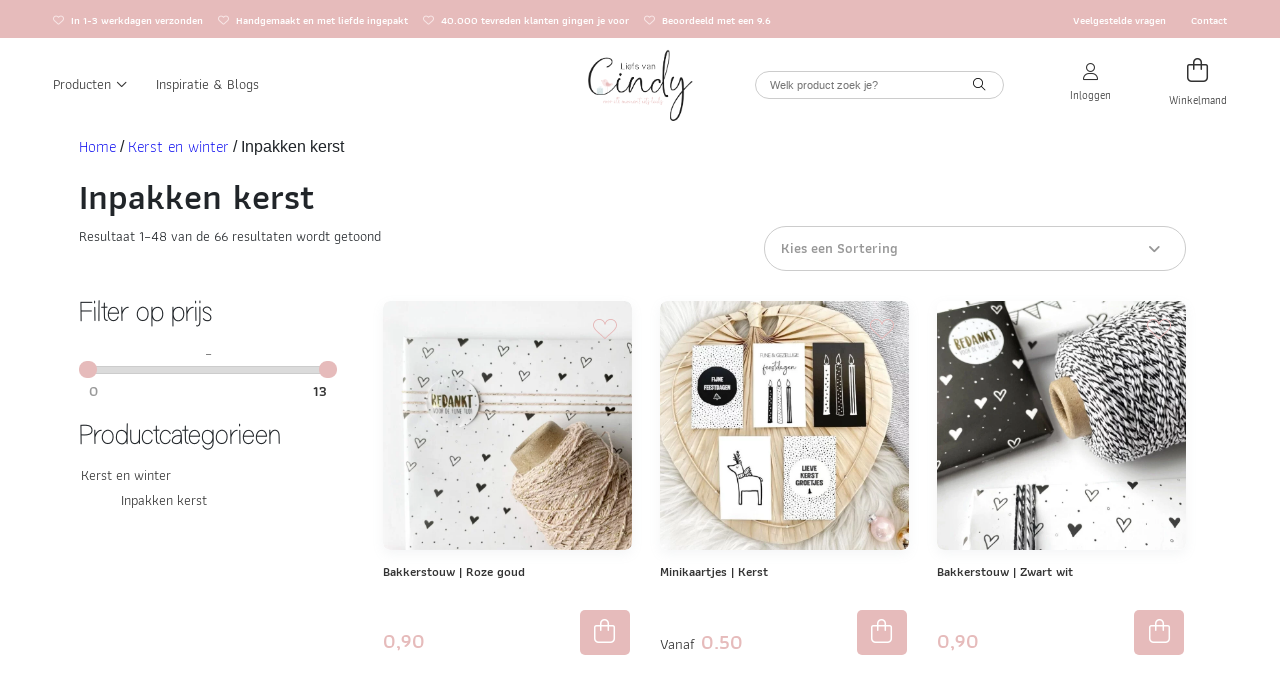

--- FILE ---
content_type: text/html; charset=UTF-8
request_url: https://liefsvancindy.nl/product-categorie/kerst-en-winter-decoratie/inpakken-kerst/
body_size: 43192
content:
<!doctype html>
<html lang="nl-NL">

<head>
    <meta charset="UTF-8">
    <meta name="viewport" content="width=device-width, initial-scale=1">
    <meta name="facebook-domain-verification" content="qozwvrezkmn71mgzlboo0e5ebzn29h" />
    <link rel="profile" href="https://gmpg.org/xfn/11">

    <script src="https://cdn.cookiecode.nl/dist/latest.js"></script>
    <!-- Google tag (gtag.js) -->
    <script async src="https://www.googletagmanager.com/gtag/js?id=G-LDTFKPV4KN"></script>
    <script>
        window.dataLayer = window.dataLayer || [];

        function gtag() {
            dataLayer.push(arguments);
        }

        gtag('js', new Date());

        gtag('config', 'G-LDTFKPV4KN');
    </script>

    <meta name='robots' content='index, follow, max-image-preview:large, max-snippet:-1, max-video-preview:-1' />
	<style>img:is([sizes="auto" i], [sizes^="auto," i]) { contain-intrinsic-size: 3000px 1500px }</style>
	
	<!-- This site is optimized with the Yoast SEO plugin v26.6 - https://yoast.com/wordpress/plugins/seo/ -->
	<title>Inpakken kerst Archieven - Liefs van Cindy</title>
	<link rel="canonical" href="https://liefsvancindy.nl/product-categorie/kerst-en-winter-decoratie/inpakken-kerst/" />
	<link rel="next" href="https://liefsvancindy.nl/product-categorie/kerst-en-winter-decoratie/inpakken-kerst/page/2/" />
	<meta property="og:locale" content="nl_NL" />
	<meta property="og:type" content="article" />
	<meta property="og:title" content="Inpakken kerst Archieven - Liefs van Cindy" />
	<meta property="og:url" content="https://liefsvancindy.nl/product-categorie/kerst-en-winter-decoratie/inpakken-kerst/" />
	<meta property="og:site_name" content="Liefs van Cindy" />
	<meta name="twitter:card" content="summary_large_image" />
	<script type="application/ld+json" class="yoast-schema-graph">{"@context":"https://schema.org","@graph":[{"@type":"CollectionPage","@id":"https://liefsvancindy.nl/product-categorie/kerst-en-winter-decoratie/inpakken-kerst/","url":"https://liefsvancindy.nl/product-categorie/kerst-en-winter-decoratie/inpakken-kerst/","name":"Inpakken kerst Archieven - Liefs van Cindy","isPartOf":{"@id":"https://liefsvancindy.nl/#website"},"primaryImageOfPage":{"@id":"https://liefsvancindy.nl/product-categorie/kerst-en-winter-decoratie/inpakken-kerst/#primaryimage"},"image":{"@id":"https://liefsvancindy.nl/product-categorie/kerst-en-winter-decoratie/inpakken-kerst/#primaryimage"},"thumbnailUrl":"https://liefsvancindy.nl/wp-content/uploads/2021/01/Bakkerstouw-roze-goud.jpg","breadcrumb":{"@id":"https://liefsvancindy.nl/product-categorie/kerst-en-winter-decoratie/inpakken-kerst/#breadcrumb"},"inLanguage":"nl-NL"},{"@type":"ImageObject","inLanguage":"nl-NL","@id":"https://liefsvancindy.nl/product-categorie/kerst-en-winter-decoratie/inpakken-kerst/#primaryimage","url":"https://liefsvancindy.nl/wp-content/uploads/2021/01/Bakkerstouw-roze-goud.jpg","contentUrl":"https://liefsvancindy.nl/wp-content/uploads/2021/01/Bakkerstouw-roze-goud.jpg","width":800,"height":800},{"@type":"BreadcrumbList","@id":"https://liefsvancindy.nl/product-categorie/kerst-en-winter-decoratie/inpakken-kerst/#breadcrumb","itemListElement":[{"@type":"ListItem","position":1,"name":"Home","item":"https://liefsvancindy.nl/"},{"@type":"ListItem","position":2,"name":"Kerst en winter","item":"https://liefsvancindy.nl/product-categorie/kerst-en-winter-decoratie/"},{"@type":"ListItem","position":3,"name":"Inpakken kerst"}]},{"@type":"WebSite","@id":"https://liefsvancindy.nl/#website","url":"https://liefsvancindy.nl/","name":"Liefs van Cindy","description":"Voor elk moment iets leuks!","publisher":{"@id":"https://liefsvancindy.nl/#organization"},"potentialAction":[{"@type":"SearchAction","target":{"@type":"EntryPoint","urlTemplate":"https://liefsvancindy.nl/?s={search_term_string}"},"query-input":{"@type":"PropertyValueSpecification","valueRequired":true,"valueName":"search_term_string"}}],"inLanguage":"nl-NL"},{"@type":"Organization","@id":"https://liefsvancindy.nl/#organization","name":"Liefs van Cindy","url":"https://liefsvancindy.nl/","logo":{"@type":"ImageObject","inLanguage":"nl-NL","@id":"https://liefsvancindy.nl/#/schema/logo/image/","url":"","contentUrl":"","caption":"Liefs van Cindy"},"image":{"@id":"https://liefsvancindy.nl/#/schema/logo/image/"},"sameAs":["https://www.facebook.com/liefsvancindy/","https://www.instagram.com/liefsvancindy"]}]}</script>
	<!-- / Yoast SEO plugin. -->


<script type='application/javascript' id='pys-version-script'>console.log('PixelYourSite PRO version 12.3.4.1');</script>
<link rel='dns-prefetch' href='//www.googletagmanager.com' />
<script type="text/javascript">
/* <![CDATA[ */
window._wpemojiSettings = {"baseUrl":"https:\/\/s.w.org\/images\/core\/emoji\/15.1.0\/72x72\/","ext":".png","svgUrl":"https:\/\/s.w.org\/images\/core\/emoji\/15.1.0\/svg\/","svgExt":".svg","source":{"concatemoji":"https:\/\/liefsvancindy.nl\/wp-includes\/js\/wp-emoji-release.min.js?ver=6.8"}};
/*! This file is auto-generated */
!function(i,n){var o,s,e;function c(e){try{var t={supportTests:e,timestamp:(new Date).valueOf()};sessionStorage.setItem(o,JSON.stringify(t))}catch(e){}}function p(e,t,n){e.clearRect(0,0,e.canvas.width,e.canvas.height),e.fillText(t,0,0);var t=new Uint32Array(e.getImageData(0,0,e.canvas.width,e.canvas.height).data),r=(e.clearRect(0,0,e.canvas.width,e.canvas.height),e.fillText(n,0,0),new Uint32Array(e.getImageData(0,0,e.canvas.width,e.canvas.height).data));return t.every(function(e,t){return e===r[t]})}function u(e,t,n){switch(t){case"flag":return n(e,"\ud83c\udff3\ufe0f\u200d\u26a7\ufe0f","\ud83c\udff3\ufe0f\u200b\u26a7\ufe0f")?!1:!n(e,"\ud83c\uddfa\ud83c\uddf3","\ud83c\uddfa\u200b\ud83c\uddf3")&&!n(e,"\ud83c\udff4\udb40\udc67\udb40\udc62\udb40\udc65\udb40\udc6e\udb40\udc67\udb40\udc7f","\ud83c\udff4\u200b\udb40\udc67\u200b\udb40\udc62\u200b\udb40\udc65\u200b\udb40\udc6e\u200b\udb40\udc67\u200b\udb40\udc7f");case"emoji":return!n(e,"\ud83d\udc26\u200d\ud83d\udd25","\ud83d\udc26\u200b\ud83d\udd25")}return!1}function f(e,t,n){var r="undefined"!=typeof WorkerGlobalScope&&self instanceof WorkerGlobalScope?new OffscreenCanvas(300,150):i.createElement("canvas"),a=r.getContext("2d",{willReadFrequently:!0}),o=(a.textBaseline="top",a.font="600 32px Arial",{});return e.forEach(function(e){o[e]=t(a,e,n)}),o}function t(e){var t=i.createElement("script");t.src=e,t.defer=!0,i.head.appendChild(t)}"undefined"!=typeof Promise&&(o="wpEmojiSettingsSupports",s=["flag","emoji"],n.supports={everything:!0,everythingExceptFlag:!0},e=new Promise(function(e){i.addEventListener("DOMContentLoaded",e,{once:!0})}),new Promise(function(t){var n=function(){try{var e=JSON.parse(sessionStorage.getItem(o));if("object"==typeof e&&"number"==typeof e.timestamp&&(new Date).valueOf()<e.timestamp+604800&&"object"==typeof e.supportTests)return e.supportTests}catch(e){}return null}();if(!n){if("undefined"!=typeof Worker&&"undefined"!=typeof OffscreenCanvas&&"undefined"!=typeof URL&&URL.createObjectURL&&"undefined"!=typeof Blob)try{var e="postMessage("+f.toString()+"("+[JSON.stringify(s),u.toString(),p.toString()].join(",")+"));",r=new Blob([e],{type:"text/javascript"}),a=new Worker(URL.createObjectURL(r),{name:"wpTestEmojiSupports"});return void(a.onmessage=function(e){c(n=e.data),a.terminate(),t(n)})}catch(e){}c(n=f(s,u,p))}t(n)}).then(function(e){for(var t in e)n.supports[t]=e[t],n.supports.everything=n.supports.everything&&n.supports[t],"flag"!==t&&(n.supports.everythingExceptFlag=n.supports.everythingExceptFlag&&n.supports[t]);n.supports.everythingExceptFlag=n.supports.everythingExceptFlag&&!n.supports.flag,n.DOMReady=!1,n.readyCallback=function(){n.DOMReady=!0}}).then(function(){return e}).then(function(){var e;n.supports.everything||(n.readyCallback(),(e=n.source||{}).concatemoji?t(e.concatemoji):e.wpemoji&&e.twemoji&&(t(e.twemoji),t(e.wpemoji)))}))}((window,document),window._wpemojiSettings);
/* ]]> */
</script>
<link rel='stylesheet' id='themecomplete-epo-css' href='https://liefsvancindy.nl/wp-content/plugins/woocommerce-tm-extra-product-options/assets/css/epo.min.css?ver=7.2' type='text/css' media='all' />
<link rel='stylesheet' id='themecomplete-epo-smallscreen-css' href='https://liefsvancindy.nl/wp-content/plugins/woocommerce-tm-extra-product-options/assets/css/tm-epo-smallscreen.min.css?ver=7.2' type='text/css' media='only screen and (max-width: 768px)' />
<style id='wp-emoji-styles-inline-css' type='text/css'>

	img.wp-smiley, img.emoji {
		display: inline !important;
		border: none !important;
		box-shadow: none !important;
		height: 1em !important;
		width: 1em !important;
		margin: 0 0.07em !important;
		vertical-align: -0.1em !important;
		background: none !important;
		padding: 0 !important;
	}
</style>
<link rel='stylesheet' id='wp-block-library-css' href='https://liefsvancindy.nl/wp-includes/css/dist/block-library/style.min.css?ver=6.8' type='text/css' media='all' />
<style id='classic-theme-styles-inline-css' type='text/css'>
/*! This file is auto-generated */
.wp-block-button__link{color:#fff;background-color:#32373c;border-radius:9999px;box-shadow:none;text-decoration:none;padding:calc(.667em + 2px) calc(1.333em + 2px);font-size:1.125em}.wp-block-file__button{background:#32373c;color:#fff;text-decoration:none}
</style>
<link rel='stylesheet' id='selectize-css' href='https://liefsvancindy.nl/wp-content/plugins/woocommerce-product-search/css/selectize/selectize.min.css?ver=4.6.0' type='text/css' media='all' />
<link rel='stylesheet' id='wps-price-slider-css' href='https://liefsvancindy.nl/wp-content/plugins/woocommerce-product-search/css/price-slider.min.css?ver=4.6.0' type='text/css' media='all' />
<link rel='stylesheet' id='product-search-css' href='https://liefsvancindy.nl/wp-content/plugins/woocommerce-product-search/css/product-search.min.css?ver=4.6.0' type='text/css' media='all' />
<style id='global-styles-inline-css' type='text/css'>
:root{--wp--preset--aspect-ratio--square: 1;--wp--preset--aspect-ratio--4-3: 4/3;--wp--preset--aspect-ratio--3-4: 3/4;--wp--preset--aspect-ratio--3-2: 3/2;--wp--preset--aspect-ratio--2-3: 2/3;--wp--preset--aspect-ratio--16-9: 16/9;--wp--preset--aspect-ratio--9-16: 9/16;--wp--preset--color--black: #000000;--wp--preset--color--cyan-bluish-gray: #abb8c3;--wp--preset--color--white: #fff;--wp--preset--color--pale-pink: #f78da7;--wp--preset--color--vivid-red: #cf2e2e;--wp--preset--color--luminous-vivid-orange: #ff6900;--wp--preset--color--luminous-vivid-amber: #fcb900;--wp--preset--color--light-green-cyan: #7bdcb5;--wp--preset--color--vivid-green-cyan: #00d084;--wp--preset--color--pale-cyan-blue: #8ed1fc;--wp--preset--color--vivid-cyan-blue: #0693e3;--wp--preset--color--vivid-purple: #9b51e0;--wp--preset--color--orange: #F2930A;--wp--preset--color--blue: #0050A0;--wp--preset--color--darkblue: #004080;--wp--preset--color--zwart: #2B2B29;--wp--preset--gradient--vivid-cyan-blue-to-vivid-purple: linear-gradient(135deg,rgba(6,147,227,1) 0%,rgb(155,81,224) 100%);--wp--preset--gradient--light-green-cyan-to-vivid-green-cyan: linear-gradient(135deg,rgb(122,220,180) 0%,rgb(0,208,130) 100%);--wp--preset--gradient--luminous-vivid-amber-to-luminous-vivid-orange: linear-gradient(135deg,rgba(252,185,0,1) 0%,rgba(255,105,0,1) 100%);--wp--preset--gradient--luminous-vivid-orange-to-vivid-red: linear-gradient(135deg,rgba(255,105,0,1) 0%,rgb(207,46,46) 100%);--wp--preset--gradient--very-light-gray-to-cyan-bluish-gray: linear-gradient(135deg,rgb(238,238,238) 0%,rgb(169,184,195) 100%);--wp--preset--gradient--cool-to-warm-spectrum: linear-gradient(135deg,rgb(74,234,220) 0%,rgb(151,120,209) 20%,rgb(207,42,186) 40%,rgb(238,44,130) 60%,rgb(251,105,98) 80%,rgb(254,248,76) 100%);--wp--preset--gradient--blush-light-purple: linear-gradient(135deg,rgb(255,206,236) 0%,rgb(152,150,240) 100%);--wp--preset--gradient--blush-bordeaux: linear-gradient(135deg,rgb(254,205,165) 0%,rgb(254,45,45) 50%,rgb(107,0,62) 100%);--wp--preset--gradient--luminous-dusk: linear-gradient(135deg,rgb(255,203,112) 0%,rgb(199,81,192) 50%,rgb(65,88,208) 100%);--wp--preset--gradient--pale-ocean: linear-gradient(135deg,rgb(255,245,203) 0%,rgb(182,227,212) 50%,rgb(51,167,181) 100%);--wp--preset--gradient--electric-grass: linear-gradient(135deg,rgb(202,248,128) 0%,rgb(113,206,126) 100%);--wp--preset--gradient--midnight: linear-gradient(135deg,rgb(2,3,129) 0%,rgb(40,116,252) 100%);--wp--preset--font-size--small: 13px;--wp--preset--font-size--medium: 20px;--wp--preset--font-size--large: 36px;--wp--preset--font-size--x-large: 42px;--wp--preset--font-size--18: 18px;--wp--preset--font-size--24: 24px;--wp--preset--font-size--30: 30px;--wp--preset--font-size--40: 40px;--wp--preset--font-size--48: 48px;--wp--preset--font-size--70: 70px;--wp--preset--font-size--90: 90px;--wp--preset--font-size--128: 128px;--wp--preset--spacing--20: 0.44rem;--wp--preset--spacing--30: 0.67rem;--wp--preset--spacing--40: 1rem;--wp--preset--spacing--50: 1.5rem;--wp--preset--spacing--60: 2.25rem;--wp--preset--spacing--70: 3.38rem;--wp--preset--spacing--80: 5.06rem;--wp--preset--shadow--natural: 6px 6px 9px rgba(0, 0, 0, 0.2);--wp--preset--shadow--deep: 12px 12px 50px rgba(0, 0, 0, 0.4);--wp--preset--shadow--sharp: 6px 6px 0px rgba(0, 0, 0, 0.2);--wp--preset--shadow--outlined: 6px 6px 0px -3px rgba(255, 255, 255, 1), 6px 6px rgba(0, 0, 0, 1);--wp--preset--shadow--crisp: 6px 6px 0px rgba(0, 0, 0, 1);}:where(.is-layout-flex){gap: 0.5em;}:where(.is-layout-grid){gap: 0.5em;}body .is-layout-flex{display: flex;}.is-layout-flex{flex-wrap: wrap;align-items: center;}.is-layout-flex > :is(*, div){margin: 0;}body .is-layout-grid{display: grid;}.is-layout-grid > :is(*, div){margin: 0;}:where(.wp-block-columns.is-layout-flex){gap: 2em;}:where(.wp-block-columns.is-layout-grid){gap: 2em;}:where(.wp-block-post-template.is-layout-flex){gap: 1.25em;}:where(.wp-block-post-template.is-layout-grid){gap: 1.25em;}.has-black-color{color: var(--wp--preset--color--black) !important;}.has-cyan-bluish-gray-color{color: var(--wp--preset--color--cyan-bluish-gray) !important;}.has-white-color{color: var(--wp--preset--color--white) !important;}.has-pale-pink-color{color: var(--wp--preset--color--pale-pink) !important;}.has-vivid-red-color{color: var(--wp--preset--color--vivid-red) !important;}.has-luminous-vivid-orange-color{color: var(--wp--preset--color--luminous-vivid-orange) !important;}.has-luminous-vivid-amber-color{color: var(--wp--preset--color--luminous-vivid-amber) !important;}.has-light-green-cyan-color{color: var(--wp--preset--color--light-green-cyan) !important;}.has-vivid-green-cyan-color{color: var(--wp--preset--color--vivid-green-cyan) !important;}.has-pale-cyan-blue-color{color: var(--wp--preset--color--pale-cyan-blue) !important;}.has-vivid-cyan-blue-color{color: var(--wp--preset--color--vivid-cyan-blue) !important;}.has-vivid-purple-color{color: var(--wp--preset--color--vivid-purple) !important;}.has-black-background-color{background-color: var(--wp--preset--color--black) !important;}.has-cyan-bluish-gray-background-color{background-color: var(--wp--preset--color--cyan-bluish-gray) !important;}.has-white-background-color{background-color: var(--wp--preset--color--white) !important;}.has-pale-pink-background-color{background-color: var(--wp--preset--color--pale-pink) !important;}.has-vivid-red-background-color{background-color: var(--wp--preset--color--vivid-red) !important;}.has-luminous-vivid-orange-background-color{background-color: var(--wp--preset--color--luminous-vivid-orange) !important;}.has-luminous-vivid-amber-background-color{background-color: var(--wp--preset--color--luminous-vivid-amber) !important;}.has-light-green-cyan-background-color{background-color: var(--wp--preset--color--light-green-cyan) !important;}.has-vivid-green-cyan-background-color{background-color: var(--wp--preset--color--vivid-green-cyan) !important;}.has-pale-cyan-blue-background-color{background-color: var(--wp--preset--color--pale-cyan-blue) !important;}.has-vivid-cyan-blue-background-color{background-color: var(--wp--preset--color--vivid-cyan-blue) !important;}.has-vivid-purple-background-color{background-color: var(--wp--preset--color--vivid-purple) !important;}.has-black-border-color{border-color: var(--wp--preset--color--black) !important;}.has-cyan-bluish-gray-border-color{border-color: var(--wp--preset--color--cyan-bluish-gray) !important;}.has-white-border-color{border-color: var(--wp--preset--color--white) !important;}.has-pale-pink-border-color{border-color: var(--wp--preset--color--pale-pink) !important;}.has-vivid-red-border-color{border-color: var(--wp--preset--color--vivid-red) !important;}.has-luminous-vivid-orange-border-color{border-color: var(--wp--preset--color--luminous-vivid-orange) !important;}.has-luminous-vivid-amber-border-color{border-color: var(--wp--preset--color--luminous-vivid-amber) !important;}.has-light-green-cyan-border-color{border-color: var(--wp--preset--color--light-green-cyan) !important;}.has-vivid-green-cyan-border-color{border-color: var(--wp--preset--color--vivid-green-cyan) !important;}.has-pale-cyan-blue-border-color{border-color: var(--wp--preset--color--pale-cyan-blue) !important;}.has-vivid-cyan-blue-border-color{border-color: var(--wp--preset--color--vivid-cyan-blue) !important;}.has-vivid-purple-border-color{border-color: var(--wp--preset--color--vivid-purple) !important;}.has-vivid-cyan-blue-to-vivid-purple-gradient-background{background: var(--wp--preset--gradient--vivid-cyan-blue-to-vivid-purple) !important;}.has-light-green-cyan-to-vivid-green-cyan-gradient-background{background: var(--wp--preset--gradient--light-green-cyan-to-vivid-green-cyan) !important;}.has-luminous-vivid-amber-to-luminous-vivid-orange-gradient-background{background: var(--wp--preset--gradient--luminous-vivid-amber-to-luminous-vivid-orange) !important;}.has-luminous-vivid-orange-to-vivid-red-gradient-background{background: var(--wp--preset--gradient--luminous-vivid-orange-to-vivid-red) !important;}.has-very-light-gray-to-cyan-bluish-gray-gradient-background{background: var(--wp--preset--gradient--very-light-gray-to-cyan-bluish-gray) !important;}.has-cool-to-warm-spectrum-gradient-background{background: var(--wp--preset--gradient--cool-to-warm-spectrum) !important;}.has-blush-light-purple-gradient-background{background: var(--wp--preset--gradient--blush-light-purple) !important;}.has-blush-bordeaux-gradient-background{background: var(--wp--preset--gradient--blush-bordeaux) !important;}.has-luminous-dusk-gradient-background{background: var(--wp--preset--gradient--luminous-dusk) !important;}.has-pale-ocean-gradient-background{background: var(--wp--preset--gradient--pale-ocean) !important;}.has-electric-grass-gradient-background{background: var(--wp--preset--gradient--electric-grass) !important;}.has-midnight-gradient-background{background: var(--wp--preset--gradient--midnight) !important;}.has-small-font-size{font-size: var(--wp--preset--font-size--small) !important;}.has-medium-font-size{font-size: var(--wp--preset--font-size--medium) !important;}.has-large-font-size{font-size: var(--wp--preset--font-size--large) !important;}.has-x-large-font-size{font-size: var(--wp--preset--font-size--x-large) !important;}
:where(.wp-block-post-template.is-layout-flex){gap: 1.25em;}:where(.wp-block-post-template.is-layout-grid){gap: 1.25em;}
:where(.wp-block-columns.is-layout-flex){gap: 2em;}:where(.wp-block-columns.is-layout-grid){gap: 2em;}
:root :where(.wp-block-pullquote){font-size: 1.5em;line-height: 1.6;}
</style>
<link rel='stylesheet' id='parcelpro-css' href='https://liefsvancindy.nl/wp-content/plugins/woo-parcel-pro/public/css/parcelpro-public.css?ver=1.9.0' type='text/css' media='all' />
<link rel='stylesheet' id='follow-up-emails-css' href='https://liefsvancindy.nl/wp-content/plugins/woocommerce-follow-up-emails/templates/followups.css?ver=4.9.34' type='text/css' media='all' />
<link rel='stylesheet' id='woocommerce-layout-css' href='https://liefsvancindy.nl/wp-content/plugins/woocommerce/assets/css/woocommerce-layout.css?ver=10.4.3' type='text/css' media='all' />
<link rel='stylesheet' id='woocommerce-smallscreen-css' href='https://liefsvancindy.nl/wp-content/plugins/woocommerce/assets/css/woocommerce-smallscreen.css?ver=10.4.3' type='text/css' media='only screen and (max-width: 768px)' />
<link rel='stylesheet' id='woocommerce-general-css' href='https://liefsvancindy.nl/wp-content/plugins/woocommerce/assets/css/woocommerce.css?ver=10.4.3' type='text/css' media='all' />
<style id='woocommerce-inline-inline-css' type='text/css'>
.woocommerce form .form-row .required { visibility: visible; }
</style>
<link rel='stylesheet' id='child-understrap-styles-css' href='https://liefsvancindy.nl/wp-content/themes/liefsvancindyv2/assets/css/liefsvancindy.min.css?ver=1763544518' type='text/css' media='all' />
<link rel='stylesheet' id='slick-styles-css' href='https://liefsvancindy.nl/wp-content/themes/liefsvancindyv2/assets/css/slick.min.css' type='text/css' media='all' />
<link rel='stylesheet' id='mollie-applepaydirect-css' href='https://liefsvancindy.nl/wp-content/plugins/mollie-payments-for-woocommerce/public/css/mollie-applepaydirect.min.css?ver=1766561781' type='text/css' media='screen' />
<link rel='stylesheet' id='postcode-eu-autocomplete-address-library-css' href='https://liefsvancindy.nl/wp-content/plugins/postcode-eu-address-validation/assets/libraries/postcode-eu-autocomplete-address.css?ver=2.7.0' type='text/css' media='all' />
<link rel='stylesheet' id='postcode-eu-autofill-css' href='https://liefsvancindy.nl/wp-content/plugins/postcode-eu-address-validation/assets/css/style.css?ver=2.7.0' type='text/css' media='all' />
<!-- WebwinkelKeur: sidebar not activated --><script type="text/javascript" id="woocommerce-google-analytics-integration-gtag-js-after">
/* <![CDATA[ */
/* Google Analytics for WooCommerce (gtag.js) */
					window.dataLayer = window.dataLayer || [];
					function gtag(){dataLayer.push(arguments);}
					// Set up default consent state.
					for ( const mode of [{"analytics_storage":"denied","ad_storage":"denied","ad_user_data":"denied","ad_personalization":"denied","region":["AT","BE","BG","HR","CY","CZ","DK","EE","FI","FR","DE","GR","HU","IS","IE","IT","LV","LI","LT","LU","MT","NL","NO","PL","PT","RO","SK","SI","ES","SE","GB","CH"]}] || [] ) {
						gtag( "consent", "default", { "wait_for_update": 500, ...mode } );
					}
					gtag("js", new Date());
					gtag("set", "developer_id.dOGY3NW", true);
					gtag("config", "G-LDTFKPV4KN", {"track_404":true,"allow_google_signals":false,"logged_in":false,"linker":{"domains":[],"allow_incoming":false},"custom_map":{"dimension1":"logged_in"}});
/* ]]> */
</script>
<script type="text/javascript" id="jquery-core-js-extra">
/* <![CDATA[ */
var pysFacebookRest = {"restApiUrl":"https:\/\/liefsvancindy.nl\/wp-json\/pys-facebook\/v1\/event","debug":""};
/* ]]> */
</script>
<script type="text/javascript" src="https://liefsvancindy.nl/wp-includes/js/jquery/jquery.min.js?ver=3.7.1" id="jquery-core-js"></script>
<script type="text/javascript" src="https://liefsvancindy.nl/wp-includes/js/jquery/jquery-migrate.min.js?ver=3.4.1" id="jquery-migrate-js"></script>
<script type="text/javascript" src="https://liefsvancindy.nl/wp-content/plugins/woo-parcel-pro/public/js/parcelpro-public.js?ver=1.9.0" id="parcelpro-js"></script>
<script type="text/javascript" id="fue-account-subscriptions-js-extra">
/* <![CDATA[ */
var FUE = {"ajaxurl":"https:\/\/liefsvancindy.nl\/wp-admin\/admin-ajax.php","ajax_loader":"https:\/\/liefsvancindy.nl\/wp-content\/plugins\/woocommerce-follow-up-emails\/templates\/images\/ajax-loader.gif"};
/* ]]> */
</script>
<script type="text/javascript" src="https://liefsvancindy.nl/wp-content/plugins/woocommerce-follow-up-emails/templates/js/fue-account-subscriptions.js?ver=4.9.34" id="fue-account-subscriptions-js"></script>
<script type="text/javascript" src="https://liefsvancindy.nl/wp-content/plugins/woocommerce/assets/js/jquery-blockui/jquery.blockUI.min.js?ver=2.7.0-wc.10.4.3" id="wc-jquery-blockui-js" data-wp-strategy="defer"></script>
<script type="text/javascript" id="wc-add-to-cart-js-extra">
/* <![CDATA[ */
var wc_add_to_cart_params = {"ajax_url":"\/wp-admin\/admin-ajax.php","wc_ajax_url":"\/?wc-ajax=%%endpoint%%","i18n_view_cart":"Bekijk winkelwagen","cart_url":"https:\/\/liefsvancindy.nl\/winkelmand\/","is_cart":"","cart_redirect_after_add":"no"};
/* ]]> */
</script>
<script type="text/javascript" src="https://liefsvancindy.nl/wp-content/plugins/woocommerce/assets/js/frontend/add-to-cart.min.js?ver=10.4.3" id="wc-add-to-cart-js" defer="defer" data-wp-strategy="defer"></script>
<script type="text/javascript" src="https://liefsvancindy.nl/wp-content/plugins/woocommerce/assets/js/js-cookie/js.cookie.min.js?ver=2.1.4-wc.10.4.3" id="wc-js-cookie-js" data-wp-strategy="defer"></script>
<script type="text/javascript" src="https://liefsvancindy.nl/wp-content/themes/liefsvancindyv2/assets/js/jquery.lazy.min.js?ver=1745309926" id="jquery-lazy-js"></script>
<script type="text/javascript" src="https://liefsvancindy.nl/wp-content/themes/liefsvancindyv2/assets/js/jquery.validate.min.js?ver=1745309926" id="jquery-validate-js"></script>
<script type="text/javascript" src="https://liefsvancindy.nl/wp-content/plugins/woocommerce/assets/js/jquery-cookie/jquery.cookie.min.js?ver=1.4.1-wc.10.4.3" id="wc-jquery-cookie-js" defer="defer" data-wp-strategy="defer"></script>
<script type="text/javascript" id="wc-country-select-js-extra">
/* <![CDATA[ */
var wc_country_select_params = {"countries":"{\"BE\":[],\"DE\":{\"DE-BW\":\"Baden-W\\u00fcrttemberg\",\"DE-BY\":\"Beieren\",\"DE-BE\":\"Berlijn\",\"DE-BB\":\"Brandenburg\",\"DE-HB\":\"Bremen\",\"DE-HH\":\"Hamburg\",\"DE-HE\":\"Hessen\",\"DE-MV\":\"Mecklenburg-Voor-Pommeren\",\"DE-NI\":\"Nedersaksen\",\"DE-NW\":\"Noordrijn-Westfalen\",\"DE-RP\":\"Rijnland-Palts\",\"DE-SL\":\"Saarland\",\"DE-SN\":\"Saksen\",\"DE-ST\":\"Saksen-Anhalt\",\"DE-SH\":\"Sleeswijk-Holstein\",\"DE-TH\":\"Th\\u00fcringen\"},\"NL\":[],\"AT\":[]}","i18n_select_state_text":"Selecteer een optie\u2026","i18n_no_matches":"Geen overeenkomsten gevonden","i18n_ajax_error":"Laden mislukt","i18n_input_too_short_1":"Voer 1 of meer tekens in","i18n_input_too_short_n":"Voer %qty% of meer tekens in","i18n_input_too_long_1":"Verwijder 1 teken","i18n_input_too_long_n":"Verwijder %qty% tekens","i18n_selection_too_long_1":"Je mag slechts 1 item selecteren","i18n_selection_too_long_n":"Je mag slechts %qty% items selecteren","i18n_load_more":"Meer resultaten aan het laden\u2026","i18n_searching":"Bezig met zoeken\u2026"};
/* ]]> */
</script>
<script type="text/javascript" src="https://liefsvancindy.nl/wp-content/plugins/woocommerce/assets/js/frontend/country-select.min.js?ver=10.4.3" id="wc-country-select-js" data-wp-strategy="defer"></script>
<script type="text/javascript" src="https://liefsvancindy.nl/wp-content/plugins/pixelyoursite-pro/dist/scripts/jquery.bind-first-0.2.3.min.js" id="jquery-bind-first-js"></script>
<script type="text/javascript" src="https://liefsvancindy.nl/wp-content/plugins/pixelyoursite-pro/dist/scripts/js.cookie-2.1.3.min.js?ver=2.1.3" id="js-cookie-pys-js"></script>
<script type="text/javascript" src="https://liefsvancindy.nl/wp-content/plugins/pixelyoursite-pro/dist/scripts/sha256.js?ver=0.11.0" id="js-sha256-js"></script>
<script type="text/javascript" src="https://liefsvancindy.nl/wp-content/plugins/pixelyoursite-pro/dist/scripts/tld.min.js?ver=2.3.1" id="js-tld-js"></script>
<script type="text/javascript" id="pys-js-extra">
/* <![CDATA[ */
var pysOptions = {"staticEvents":{"facebook":{"woo_view_category":[{"delay":0,"type":"static","name":"ViewCategory","eventID":"2d1a6fa9-5364-40b0-8cbf-47173b9bdf0b","pixelIds":["345951113411662"],"params":{"content_type":"product","content_category":"Kerst en winter","content_name":"Inpakken kerst","content_ids":["93386","107292","45763","42706","93506","93515","43563","52054","92992","25528"],"page_title":"Inpakken kerst","post_type":"product_cat","post_id":1397,"plugin":"PixelYourSite","event_url":"liefsvancindy.nl\/product-categorie\/kerst-en-winter-decoratie\/inpakken-kerst\/","user_role":"guest"},"e_id":"woo_view_category","ids":[],"hasTimeWindow":false,"timeWindow":0,"woo_order":"","edd_order":""}],"init_event":[{"delay":0,"type":"static","ajaxFire":false,"name":"PageView","eventID":"b4a4333c-fcc6-445e-adb1-12141cd229ee","pixelIds":["345951113411662"],"params":{"categories":"DIY, Inpakken, Inpakken kerst, Creatieve materialen, Touw en lint","page_title":"Inpakken kerst","post_type":"product_cat","post_id":1397,"plugin":"PixelYourSite","event_url":"liefsvancindy.nl\/product-categorie\/kerst-en-winter-decoratie\/inpakken-kerst\/","user_role":"guest"},"e_id":"init_event","ids":[],"hasTimeWindow":false,"timeWindow":0,"woo_order":"","edd_order":""}]}},"dynamicEvents":{"automatic_event_internal_link":{"facebook":{"delay":0,"type":"dyn","name":"InternalClick","eventID":"666480c9-fdb4-41c9-baf3-197cd426b5d4","pixelIds":["345951113411662"],"params":{"page_title":"Inpakken kerst","post_type":"product_cat","post_id":1397,"plugin":"PixelYourSite","event_url":"liefsvancindy.nl\/product-categorie\/kerst-en-winter-decoratie\/inpakken-kerst\/","user_role":"guest"},"e_id":"automatic_event_internal_link","ids":[],"hasTimeWindow":false,"timeWindow":0,"woo_order":"","edd_order":""}},"automatic_event_outbound_link":{"facebook":{"delay":0,"type":"dyn","name":"OutboundClick","eventID":"2cc50cff-801a-4384-9e8f-f356617a54cb","pixelIds":["345951113411662"],"params":{"page_title":"Inpakken kerst","post_type":"product_cat","post_id":1397,"plugin":"PixelYourSite","event_url":"liefsvancindy.nl\/product-categorie\/kerst-en-winter-decoratie\/inpakken-kerst\/","user_role":"guest"},"e_id":"automatic_event_outbound_link","ids":[],"hasTimeWindow":false,"timeWindow":0,"woo_order":"","edd_order":""}},"automatic_event_video":{"facebook":{"delay":0,"type":"dyn","name":"WatchVideo","eventID":"d587c19a-c0c8-469e-8647-7a01696550cc","pixelIds":["345951113411662"],"params":{"page_title":"Inpakken kerst","post_type":"product_cat","post_id":1397,"plugin":"PixelYourSite","event_url":"liefsvancindy.nl\/product-categorie\/kerst-en-winter-decoratie\/inpakken-kerst\/","user_role":"guest"},"e_id":"automatic_event_video","ids":[],"hasTimeWindow":false,"timeWindow":0,"woo_order":"","edd_order":""}},"automatic_event_tel_link":{"facebook":{"delay":0,"type":"dyn","name":"TelClick","eventID":"23e8863d-1e8b-4b27-a5e4-cf348e61a332","pixelIds":["345951113411662"],"params":{"page_title":"Inpakken kerst","post_type":"product_cat","post_id":1397,"plugin":"PixelYourSite","event_url":"liefsvancindy.nl\/product-categorie\/kerst-en-winter-decoratie\/inpakken-kerst\/","user_role":"guest"},"e_id":"automatic_event_tel_link","ids":[],"hasTimeWindow":false,"timeWindow":0,"woo_order":"","edd_order":""}},"automatic_event_email_link":{"facebook":{"delay":0,"type":"dyn","name":"EmailClick","eventID":"17a4dc28-bc35-4661-a07e-d57c5e72785b","pixelIds":["345951113411662"],"params":{"page_title":"Inpakken kerst","post_type":"product_cat","post_id":1397,"plugin":"PixelYourSite","event_url":"liefsvancindy.nl\/product-categorie\/kerst-en-winter-decoratie\/inpakken-kerst\/","user_role":"guest"},"e_id":"automatic_event_email_link","ids":[],"hasTimeWindow":false,"timeWindow":0,"woo_order":"","edd_order":""}},"automatic_event_form":{"facebook":{"delay":0,"type":"dyn","name":"Form","eventID":"08ec7906-1134-4dfc-8553-0bc74a77c3d4","pixelIds":["345951113411662"],"params":{"page_title":"Inpakken kerst","post_type":"product_cat","post_id":1397,"plugin":"PixelYourSite","event_url":"liefsvancindy.nl\/product-categorie\/kerst-en-winter-decoratie\/inpakken-kerst\/","user_role":"guest"},"e_id":"automatic_event_form","ids":[],"hasTimeWindow":false,"timeWindow":0,"woo_order":"","edd_order":""}},"automatic_event_download":{"facebook":{"delay":0,"type":"dyn","name":"Download","extensions":["","doc","exe","js","pdf","ppt","tgz","zip","xls"],"eventID":"828293c4-398a-467e-b79e-2efee1121718","pixelIds":["345951113411662"],"params":{"page_title":"Inpakken kerst","post_type":"product_cat","post_id":1397,"plugin":"PixelYourSite","event_url":"liefsvancindy.nl\/product-categorie\/kerst-en-winter-decoratie\/inpakken-kerst\/","user_role":"guest"},"e_id":"automatic_event_download","ids":[],"hasTimeWindow":false,"timeWindow":0,"woo_order":"","edd_order":""}},"automatic_event_comment":{"facebook":{"delay":0,"type":"dyn","name":"Comment","eventID":"074404f0-37b0-454a-96bd-370e6472ee32","pixelIds":["345951113411662"],"params":{"page_title":"Inpakken kerst","post_type":"product_cat","post_id":1397,"plugin":"PixelYourSite","event_url":"liefsvancindy.nl\/product-categorie\/kerst-en-winter-decoratie\/inpakken-kerst\/","user_role":"guest"},"e_id":"automatic_event_comment","ids":[],"hasTimeWindow":false,"timeWindow":0,"woo_order":"","edd_order":""}},"automatic_event_adsense":{"facebook":{"delay":0,"type":"dyn","name":"AdSense","eventID":"e014e143-6051-44af-a449-7a27c82239e3","pixelIds":["345951113411662"],"params":{"page_title":"Inpakken kerst","post_type":"product_cat","post_id":1397,"plugin":"PixelYourSite","event_url":"liefsvancindy.nl\/product-categorie\/kerst-en-winter-decoratie\/inpakken-kerst\/","user_role":"guest"},"e_id":"automatic_event_adsense","ids":[],"hasTimeWindow":false,"timeWindow":0,"woo_order":"","edd_order":""}},"woo_add_to_cart_on_button_click":{"facebook":{"delay":0,"type":"dyn","name":"AddToCart","eventID":"b87650b4-00d8-44a6-b853-835a48401888","pixelIds":["345951113411662"],"params":{"page_title":"Inpakken kerst","post_type":"product_cat","post_id":1397,"plugin":"PixelYourSite","event_url":"liefsvancindy.nl\/product-categorie\/kerst-en-winter-decoratie\/inpakken-kerst\/","user_role":"guest"},"e_id":"woo_add_to_cart_on_button_click","ids":[],"hasTimeWindow":false,"timeWindow":0,"woo_order":"","edd_order":""}}},"triggerEvents":[],"triggerEventTypes":[],"facebook":{"pixelIds":["345951113411662"],"advancedMatchingEnabled":true,"advancedMatching":[],"removeMetadata":false,"wooVariableAsSimple":false,"serverApiEnabled":true,"wooCRSendFromServer":false,"send_external_id":true,"enabled_medical":false,"do_not_track_medical_param":["event_url","post_title","page_title","landing_page","content_name","categories","category_name","tags"],"meta_ldu":false},"debug":"","siteUrl":"https:\/\/liefsvancindy.nl","ajaxUrl":"https:\/\/liefsvancindy.nl\/wp-admin\/admin-ajax.php","ajax_event":"6f83fec203","trackUTMs":"1","trackTrafficSource":"1","user_id":"0","enable_lading_page_param":"1","cookie_duration":"7","enable_event_day_param":"1","enable_event_month_param":"1","enable_event_time_param":"1","enable_remove_target_url_param":"1","enable_remove_download_url_param":"1","visit_data_model":"first_visit","last_visit_duration":"60","enable_auto_save_advance_matching":"1","enable_success_send_form":"","enable_automatic_events":"1","enable_event_video":"1","ajaxForServerEvent":"1","ajaxForServerStaticEvent":"1","useSendBeacon":"1","send_external_id":"1","external_id_expire":"180","track_cookie_for_subdomains":"1","google_consent_mode":"1","data_persistency":"keep_data","advance_matching_form":{"enable_advance_matching_forms":true,"advance_matching_fn_names":["","first_name","first-name","first name","name"],"advance_matching_ln_names":["","last_name","last-name","last name"],"advance_matching_tel_names":["","phone","tel"],"advance_matching_em_names":[]},"advance_matching_url":{"enable_advance_matching_url":true,"advance_matching_fn_names":[],"advance_matching_ln_names":[],"advance_matching_tel_names":[],"advance_matching_em_names":[]},"track_dynamic_fields":[],"gdpr":{"ajax_enabled":true,"all_disabled_by_api":false,"facebook_disabled_by_api":false,"tiktok_disabled_by_api":false,"analytics_disabled_by_api":false,"google_ads_disabled_by_api":false,"pinterest_disabled_by_api":false,"bing_disabled_by_api":false,"reddit_disabled_by_api":false,"externalID_disabled_by_api":false,"facebook_prior_consent_enabled":true,"tiktok_prior_consent_enabled":true,"analytics_prior_consent_enabled":true,"google_ads_prior_consent_enabled":true,"pinterest_prior_consent_enabled":true,"bing_prior_consent_enabled":true,"cookiebot_integration_enabled":false,"cookiebot_facebook_consent_category":"marketing","cookiebot_tiktok_consent_category":"marketing","cookiebot_analytics_consent_category":"statistics","cookiebot_google_ads_consent_category":"marketing","cookiebot_pinterest_consent_category":"marketing","cookiebot_bing_consent_category":"marketing","cookie_notice_integration_enabled":false,"cookie_law_info_integration_enabled":false,"real_cookie_banner_integration_enabled":false,"consent_magic_integration_enabled":false,"analytics_storage":{"enabled":true,"value":"granted","filter":false},"ad_storage":{"enabled":true,"value":"granted","filter":false},"ad_user_data":{"enabled":true,"value":"granted","filter":false},"ad_personalization":{"enabled":true,"value":"granted","filter":false}},"cookie":{"disabled_all_cookie":false,"disabled_start_session_cookie":false,"disabled_advanced_form_data_cookie":false,"disabled_landing_page_cookie":false,"disabled_first_visit_cookie":false,"disabled_trafficsource_cookie":false,"disabled_utmTerms_cookie":false,"disabled_utmId_cookie":false,"disabled_google_alternative_id":false},"tracking_analytics":{"TrafficSource":"direct","TrafficLanding":"https:\/\/liefsvancindy.nl\/product-categorie\/kerst-en-winter-decoratie\/inpakken-kerst\/","TrafficUtms":[],"TrafficUtmsId":[],"userDataEnable":true,"userData":{"emails":[],"phones":[],"addresses":[]},"use_encoding_provided_data":true,"use_multiple_provided_data":true},"GATags":{"ga_datalayer_type":"default","ga_datalayer_name":"dataLayerPYS","gclid_alternative_enabled":false,"gclid_alternative_param":""},"automatic":{"enable_youtube":true,"enable_vimeo":true,"enable_video":true},"woo":{"enabled":true,"enabled_save_data_to_orders":true,"addToCartOnButtonEnabled":true,"addToCartOnButtonValueEnabled":true,"addToCartOnButtonValueOption":"price","woo_purchase_on_transaction":true,"woo_view_content_variation_is_selected":true,"singleProductId":null,"affiliateEnabled":false,"removeFromCartSelector":"form.woocommerce-cart-form .remove","addToCartCatchMethod":"add_cart_js","is_order_received_page":false,"containOrderId":false,"affiliateEventName":"Lead"},"edd":{"enabled":false},"cache_bypass":"1769119063"};
/* ]]> */
</script>
<script type="text/javascript" src="https://liefsvancindy.nl/wp-content/plugins/pixelyoursite-pro/dist/scripts/public.js?ver=12.3.4.1" id="pys-js"></script>
<link rel="https://api.w.org/" href="https://liefsvancindy.nl/wp-json/" /><link rel="alternate" title="JSON" type="application/json" href="https://liefsvancindy.nl/wp-json/wp/v2/product_cat/1397" /><meta name="facebook-domain-verification" content="qozwvrezkmn71mgzlboo0e5ebzn29h" /><!-- Google site verification - Google for WooCommerce -->
<meta name="google-site-verification" content="CkqLZ9vfe0x_FCTBsqkHn81CjqzGkaMyiVtFNkRXCnc" />
	<noscript><style>.woocommerce-product-gallery{ opacity: 1 !important; }</style></noscript>
	<link rel="icon" href="https://liefsvancindy.nl/wp-content/uploads/2023/07/cropped-Favicon-32x32.png" sizes="32x32" />
<link rel="icon" href="https://liefsvancindy.nl/wp-content/uploads/2023/07/cropped-Favicon-192x192.png" sizes="192x192" />
<link rel="apple-touch-icon" href="https://liefsvancindy.nl/wp-content/uploads/2023/07/cropped-Favicon-180x180.png" />
<meta name="msapplication-TileImage" content="https://liefsvancindy.nl/wp-content/uploads/2023/07/cropped-Favicon-270x270.png" />
		<style type="text/css" id="wp-custom-css">
			/* FAQ Generator CSS */

/* FAQ Container */
.faq-section {
  max-width: 800px;
  margin: 40px auto;
  padding: 20px;
  color: #333;
}

.faq-heading {
  font-size: 24px;
  margin-bottom: 20px;
  padding-bottom: 10px;
  border-bottom: 1px solid #eee;
}

.faq-item {
  margin-bottom: 20px;
}

.faq-question {
  cursor: pointer;
  display: block;
  font-weight: 600;
  font-size: 18px;
  padding: 12px 0;
  position: relative;
  color: #333;
  padding-right: 30px;
}

.faq-question:hover {
  color: #333;
}

.faq-question::after {
  content: "▼";
  position: absolute;
  right: 0;
  top: 50%;
  transform: translateY(-50%);
  font-size: 14px;
  color: #bbb;
  transition: transform 0.3s ease;
}

.faq-toggle {
  display: none;
}

.faq-toggle:checked + h3 .faq-question::after {
  transform: translateY(-50%) rotate(180deg);
}

.faq-answer {
  display: none;
  padding-top: 10px;
  font-size: 16px;
  line-height: 1.5;
  color: #555;
}

.faq-toggle:checked + h3 + .faq-answer {
  display: block;
}

/* Bulletpoints */
.faq-answer ul,
.answer-input ul {
  list-style-type: disc;
  padding-left: 20px;
  margin-bottom: 16px;
}

.faq-answer ol,
.answer-input ol {
  list-style-type: decimal;
  padding-left: 20px;
  margin-bottom: 16px;
}

.faq-answer li,
.answer-input li {
  margin-bottom: 8px;
}

/* Credit */
.faq-credit {
  font-size: 12px;
  color: #bbb;
  text-align: right;
  margin-top: 20px;
}

.faq-credit a {
  color: #bbb;
  text-decoration: none;
}

.faq-credit a:hover {
  text-decoration: underline;
}

@media (max-width: 768px) {
  .faq-section {
    padding: 10px;
  }

  .faq-heading {
    font-size: 20px;
  }

  .faq-question {
    font-size: 16px;
  }

  .faq-answer {
    font-size: 14px;
  }
}

.liefs-highlight {
  font-size: 16px;
  line-height: 1.6;
  margin-top: 1rem;
}

.liefs-highlight .item {
  display: flex;
  align-items: center;
  gap: 10px;
  margin-bottom: 6px;
}

.liefs-highlight .item i {
  color: #4CAF50;
  font-size: 18px;
}


/* FAQ door marketingcollega.nl */
.mcfaq-section {
  width: 100%;
  margin: 44px 0;
  padding: 18px;
  color: #222;
  font-family: inherit;
  box-sizing: border-box;
}

/* Hoofdtitel FAQ */
.mcfaq-heading {
  font-size: 28px;
  font-weight: 700;
  margin: 0 0 26px;
  padding-bottom: 10px;
  line-height: 1.3;
  border-bottom: 1px solid #e6e6e6;
}

/* Subheadings - theme proof */
.mcfaq-section h2.mcfaq-subheading,
.mcfaq-section h3.mcfaq-subheading,
.mcfaq-section .mcfaq-subheading {
  font-size: 22px !important;
  font-weight: 700;
  line-height: 1.35;
  margin: 44px 0 16px;
  color: #222;
  padding: 8px 14px;
  background-color: #f8e6e6;
  border-radius: 6px;
  display: inline-block;
}

/* Items */
.mcfaq-item {
  margin: 0 0 14px;
  border-bottom: 1px solid #efefef;
}

/* Vraag */
.mcfaq-question {
  cursor: pointer;
  font-size: 16.5px;
  font-weight: 500;
  line-height: 1.55;
  padding: 12px 28px 12px 0;
  color: #222;
  list-style: none;
  outline: none;
  position: relative;
  transition: background-color .15s ease, transform .12s ease;
}

/* Hover */
.mcfaq-item > summary.mcfaq-question:hover {
  background-color: #f8e6e6;
  border-radius: 4px;
  transform: translateX(1px);
}

/* Open state */
.mcfaq-item[open] > summary.mcfaq-question {
  background-color: #f8e6e6;
  border-radius: 4px;
}

/* Antwoord */
.mcfaq-answer {
  padding: 8px 0 18px;
  font-size: 15.5px;
  line-height: 1.6;
  color: #555;
}

.mcfaq-answer ul {
  list-style: disc;
  padding-left: 20px;
  margin: 10px 0 14px;
}

.mcfaq-answer ol {
  list-style: decimal;
  padding-left: 20px;
  margin: 10px 0 14px;
}

.mcfaq-answer li {
  margin-bottom: 8px;
}

/* Credit */
.mcfaq-credit {
  font-size: 12px;
  color: #9a9a9a;
  text-align: right;
  margin-top: 10px;
}

.mcfaq-credit a {
  color: inherit;
  text-decoration: none;
}

.mcfaq-credit a:hover {
  text-decoration: underline;
}

/* Verberg standaard details marker */
.mcfaq-item summary::-webkit-details-marker {
  display: none;
}

/* Chevron */
.mcfaq-item summary::after {
  content: "▼";
  position: absolute;
  right: 0;
  top: 50%;
  transform: translateY(-50%);
  font-size: 12px;
  color: #999;
  opacity: .8;
  transition: transform .2s ease;
}

.mcfaq-item[open] summary::after {
  transform: translateY(-50%) rotate(180deg);
}

/* Mobile */
@media (max-width: 768px) {
  .mcfaq-section {
    padding: 12px;
  }

  .mcfaq-heading {
    font-size: 24px;
  }

  .mcfaq-section h2.mcfaq-subheading,
  .mcfaq-section h3.mcfaq-subheading,
  .mcfaq-section .mcfaq-subheading {
    font-size: 19px !important;
    margin: 36px 0 14px;
  }

  .mcfaq-question {
    font-size: 15.5px;
  }

  .mcfaq-answer {
    font-size: 15px;
  }
}

h2 a,
h3 a {
  color: #e6bbbb;
  text-decoration: none;
  transition: opacity 0.2s ease;
}

h2 a:hover,
h3 a:hover {
  opacity: 0.8;
}

.entry-content hr,
.wp-block-separator {
  border: none !important;
  height: 2px;
  background: linear-gradient(
    to right,
    transparent,
    #e6bbbb,
    transparent
  );
  margin: 22px 0;
}
		</style>
		<script class="tm-hidden" type="text/template" id="tmpl-tc-cart-options-popup">
	<div class='header'>
		<h3>{{{ data.title }}}</h3>
	</div>
	<div id='{{{ data.id }}}' class='float-editbox'>{{{ data.html }}}</div>
	<div class='footer'>
		<div class='inner'>
			<span class='tm-button button button-secondary button-large floatbox-cancel'>{{{ data.close }}}</span>
		</div>
	</div>
</script>
<script class="tm-hidden" type="text/template" id="tmpl-tc-lightbox">
	<div class="tc-lightbox-wrap">
		<span class="tc-lightbox-button tcfa tcfa-search tc-transition tcinit"></span>
	</div>
</script>
<script class="tm-hidden" type="text/template" id="tmpl-tc-lightbox-zoom">
	<span class="tc-lightbox-button-close tcfa tcfa-times"></span>
	{{{ data.img }}}
</script>
<script class="tm-hidden" type="text/template" id="tmpl-tc-final-totals">
	<dl class="tm-extra-product-options-totals tm-custom-price-totals">
		<# if (data.show_unit_price==true){ #>		<dt class="tm-unit-price">{{{ data.unit_price }}}</dt>
		<dd class="tm-unit-price">
		{{{ data.totals_box_before_unit_price }}}<span class="price amount options">{{{ data.formatted_unit_price }}}</span>{{{ data.totals_box_after_unit_price }}}
		</dd>		<# } #>
		<# if (data.show_options_vat==true){ #>		<dt class="tm-vat-options-totals">{{{ data.options_vat_total }}}</dt>
		<dd class="tm-vat-options-totals">
		{{{ data.totals_box_before_vat_options_totals_price }}}<span class="price amount options">{{{ data.formatted_vat_options_total }}}</span>{{{ data.totals_box_after_vat_options_totals_price }}}
		</dd>		<# } #>
		<# if (data.show_options_total==true){ #>		<dt class="tm-options-totals">{{{ data.options_total }}}</dt>
		<dd class="tm-options-totals">
		{{{ data.totals_box_before_options_totals_price }}}<span class="price amount options">{{{ data.formatted_options_total }}}</span>{{{ data.totals_box_after_options_totals_price }}}
		</dd>		<# } #>
		<# if (data.show_fees_total==true){ #>		<dt class="tm-fee-totals">{{{ data.fees_total }}}</dt>
		<dd class="tm-fee-totals">
		{{{ data.totals_box_before_fee_totals_price }}}<span class="price amount fees">{{{ data.formatted_fees_total }}}</span>{{{ data.totals_box_after_fee_totals_price }}}
		</dd>		<# } #>
		<# if (data.show_extra_fee==true){ #>		<dt class="tm-extra-fee">{{{ data.extra_fee }}}</dt>
		<dd class="tm-extra-fee">
		{{{ data.totals_box_before_extra_fee_price }}}<span class="price amount options extra-fee">{{{ data.formatted_extra_fee }}}</span>{{{ data.totals_box_after_extra_fee_price }}}
		</dd>		<# } #>
		<# if (data.show_final_total==true){ #>		<dt class="tm-final-totals">{{{ data.final_total }}}</dt>
		<dd class="tm-final-totals">
		{{{ data.totals_box_before_final_totals_price }}}<span class="price amount final">{{{ data.formatted_final_total }}}</span>{{{ data.totals_box_after_final_totals_price }}}
		</dd>		<# } #>
			</dl>
</script>
<script class="tm-hidden" type="text/template" id="tmpl-tc-plain-price">
	{{{ data.price }}}
</script>
<script class="tm-hidden" type="text/template" id="tmpl-tc-suffix">
	</script>
<script class="tm-hidden" type="text/template" id="tmpl-tc-price">
	&lt;span class=&quot;woocommerce-Price-amount amount&quot;&gt;&lt;bdi&gt;&lt;span class=&quot;woocommerce-Price-currencySymbol&quot;&gt;&euro;&lt;/span&gt;{{{ data.price }}}&lt;/bdi&gt;&lt;/span&gt;</script>
<script class="tm-hidden" type="text/template" id="tmpl-tc-price-m">
	&lt;span class=&quot;woocommerce-Price-amount amount&quot;&gt;&lt;bdi&gt;-&lt;span class=&quot;woocommerce-Price-currencySymbol&quot;&gt;&euro;&lt;/span&gt;{{{ data.price }}}&lt;/bdi&gt;&lt;/span&gt;</script>
<script class="tm-hidden" type="text/template" id="tmpl-tc-sale-price">
	&lt;del aria-hidden=&quot;true&quot;&gt;&lt;span class=&quot;woocommerce-Price-amount amount&quot;&gt;&lt;bdi&gt;&lt;span class=&quot;woocommerce-Price-currencySymbol&quot;&gt;&euro;&lt;/span&gt;{{{ data.price }}}&lt;/bdi&gt;&lt;/span&gt;&lt;/del&gt; &lt;span class=&quot;screen-reader-text&quot;&gt;Oorspronkelijke prijs was: &euro;{{{ data.price }}}.&lt;/span&gt;&lt;ins aria-hidden=&quot;true&quot;&gt;&lt;span class=&quot;woocommerce-Price-amount amount&quot;&gt;&lt;bdi&gt;&lt;span class=&quot;woocommerce-Price-currencySymbol&quot;&gt;&euro;&lt;/span&gt;{{{ data.sale_price }}}&lt;/bdi&gt;&lt;/span&gt;&lt;/ins&gt;&lt;span class=&quot;screen-reader-text&quot;&gt;Huidige prijs is: &euro;{{{ data.sale_price }}}.&lt;/span&gt;</script>
<script class="tm-hidden" type="text/template" id="tmpl-tc-sale-price-m10">
	&lt;del aria-hidden=&quot;true&quot;&gt;&lt;span class=&quot;woocommerce-Price-amount amount&quot;&gt;&lt;bdi&gt;-&lt;span class=&quot;woocommerce-Price-currencySymbol&quot;&gt;&euro;&lt;/span&gt;{{{ data.price }}}&lt;/bdi&gt;&lt;/span&gt;&lt;/del&gt; &lt;span class=&quot;screen-reader-text&quot;&gt;Oorspronkelijke prijs was: -&euro;{{{ data.price }}}.&lt;/span&gt;&lt;ins aria-hidden=&quot;true&quot;&gt;&lt;span class=&quot;woocommerce-Price-amount amount&quot;&gt;&lt;bdi&gt;&lt;span class=&quot;woocommerce-Price-currencySymbol&quot;&gt;&euro;&lt;/span&gt;{{{ data.sale_price }}}&lt;/bdi&gt;&lt;/span&gt;&lt;/ins&gt;&lt;span class=&quot;screen-reader-text&quot;&gt;Huidige prijs is: &euro;{{{ data.sale_price }}}.&lt;/span&gt;</script>
<script class="tm-hidden" type="text/template" id="tmpl-tc-sale-price-m01">
	&lt;del aria-hidden=&quot;true&quot;&gt;&lt;span class=&quot;woocommerce-Price-amount amount&quot;&gt;&lt;bdi&gt;&lt;span class=&quot;woocommerce-Price-currencySymbol&quot;&gt;&euro;&lt;/span&gt;{{{ data.price }}}&lt;/bdi&gt;&lt;/span&gt;&lt;/del&gt; &lt;span class=&quot;screen-reader-text&quot;&gt;Oorspronkelijke prijs was: &euro;{{{ data.price }}}.&lt;/span&gt;&lt;ins aria-hidden=&quot;true&quot;&gt;&lt;span class=&quot;woocommerce-Price-amount amount&quot;&gt;&lt;bdi&gt;-&lt;span class=&quot;woocommerce-Price-currencySymbol&quot;&gt;&euro;&lt;/span&gt;{{{ data.sale_price }}}&lt;/bdi&gt;&lt;/span&gt;&lt;/ins&gt;&lt;span class=&quot;screen-reader-text&quot;&gt;Huidige prijs is: -&euro;{{{ data.sale_price }}}.&lt;/span&gt;</script>
<script class="tm-hidden" type="text/template" id="tmpl-tc-sale-price-m11">
	&lt;del aria-hidden=&quot;true&quot;&gt;&lt;span class=&quot;woocommerce-Price-amount amount&quot;&gt;&lt;bdi&gt;-&lt;span class=&quot;woocommerce-Price-currencySymbol&quot;&gt;&euro;&lt;/span&gt;{{{ data.price }}}&lt;/bdi&gt;&lt;/span&gt;&lt;/del&gt; &lt;span class=&quot;screen-reader-text&quot;&gt;Oorspronkelijke prijs was: -&euro;{{{ data.price }}}.&lt;/span&gt;&lt;ins aria-hidden=&quot;true&quot;&gt;&lt;span class=&quot;woocommerce-Price-amount amount&quot;&gt;&lt;bdi&gt;-&lt;span class=&quot;woocommerce-Price-currencySymbol&quot;&gt;&euro;&lt;/span&gt;{{{ data.sale_price }}}&lt;/bdi&gt;&lt;/span&gt;&lt;/ins&gt;&lt;span class=&quot;screen-reader-text&quot;&gt;Huidige prijs is: -&euro;{{{ data.sale_price }}}.&lt;/span&gt;</script>
<script class="tm-hidden" type="text/template" id="tmpl-tc-section-pop-link">
	<div id="tm-section-pop-up" class="floatbox fl-overlay tm-section-pop-up single">
	<div class="tm-extra-product-options flasho tc-wrapper tm-animated appear">
		<div class='header'><h3>{{{ data.title }}}</h3></div>
		<div class="float-editbox" id="tc-floatbox-content"></div>
		<div class='footer'>
			<div class='inner'>
				<span class='tm-button button button-secondary button-large floatbox-cancel'>{{{ data.close }}}</span>
			</div>
		</div>
	</div>
	</div>
</script>
<script class="tm-hidden" type="text/template" id="tmpl-tc-floating-box-nks"><# if (data.values.length) {#>
	{{{ data.html_before }}}
	<div class="tc-row tm-fb-labels">
		<span class="tc-cell tcwidth tcwidth-25 tm-fb-title">{{{ data.option_label }}}</span>
		<span class="tc-cell tcwidth tcwidth-25 tm-fb-value">{{{ data.option_value }}}</span>
		<span class="tc-cell tcwidth tcwidth-25 tm-fb-quantity">{{{ data.option_qty }}}</span>
		<span class="tc-cell tcwidth tcwidth-25 tm-fb-price">{{{ data.option_price }}}</span>
	</div>
	<# for (var i = 0; i < data.values.length; i++) { #>
		<# if (data.values[i].label_show=='' || data.values[i].value_show=='') {#>
	<div class="tc-row tm-fb-data">
			<# if (data.values[i].label_show=='') {#>
		<span class="tc-cell tcwidth tcwidth-25 tm-fb-title">{{{ data.values[i].title }}}</span>
			<# } #>
			<# if (data.values[i].value_show=='') {#>
		<span class="tc-cell tcwidth tcwidth-25 tm-fb-value">{{{ data.values[i].value }}}</span>
			<# } #>
		<span class="tc-cell tcwidth tcwidth-25 tm-fb-quantity">{{{ data.values[i].quantity }}}</span>
		<span class="tc-cell tcwidth tcwidth-25 tm-fb-price">{{{ data.values[i].price }}}</span>
	</div>
		<# } #>
	<# } #>
	{{{ data.html_after }}}
	<# }#>
	{{{ data.totals }}}</script>
<script class="tm-hidden" type="text/template" id="tmpl-tc-floating-box"><# if (data.values.length) {#>
	{{{ data.html_before }}}
	<dl class="tm-fb">
		<# for (var i = 0; i < data.values.length; i++) { #>
			<# if (data.values[i].label_show=='') {#>
		<dt class="tm-fb-title">{{{ data.values[i].title }}}</dt>
			<# } #>
			<# if (data.values[i].value_show=='') {#>
		<dd class="tm-fb-value">{{{ data.values[i].value }}}<# if (data.values[i].quantity > 1) {#><span class="tm-fb-quantity"> &times; {{{ data.values[i].quantity }}}</span><#}#></dd>
			<# } #>
		<# } #>
	</dl>
	{{{ data.html_after }}}
	<# }#>{{{ data.totals }}}</script>
<script class="tm-hidden" type="text/template" id="tmpl-tc-chars-remanining">
	<span class="tc-chars">
		<span class="tc-chars-remanining">{{{ data.maxlength }}}</span>
		<span class="tc-remaining"> {{{ data.characters_remaining }}}</span>
	</span>
</script>
<script class="tm-hidden" type="text/template" id="tmpl-tc-formatted-price">{{{ data.before_price_text }}}<# if (data.customer_price_format_wrap_start) {#>
	{{{ data.customer_price_format_wrap_start }}}
	<# } #>&lt;span class=&quot;woocommerce-Price-amount amount&quot;&gt;&lt;bdi&gt;&lt;span class=&quot;woocommerce-Price-currencySymbol&quot;&gt;&euro;&lt;/span&gt;{{{ data.price }}}&lt;/bdi&gt;&lt;/span&gt;<# if (data.customer_price_format_wrap_end) {#>
	{{{ data.customer_price_format_wrap_end }}}
	<# } #>{{{ data.after_price_text }}}</script>
<script class="tm-hidden" type="text/template" id="tmpl-tc-formatted-sale-price">{{{ data.before_price_text }}}<# if (data.customer_price_format_wrap_start) {#>
	{{{ data.customer_price_format_wrap_start }}}
	<# } #>&lt;del aria-hidden=&quot;true&quot;&gt;&lt;span class=&quot;woocommerce-Price-amount amount&quot;&gt;&lt;bdi&gt;&lt;span class=&quot;woocommerce-Price-currencySymbol&quot;&gt;&euro;&lt;/span&gt;{{{ data.price }}}&lt;/bdi&gt;&lt;/span&gt;&lt;/del&gt; &lt;span class=&quot;screen-reader-text&quot;&gt;Oorspronkelijke prijs was: &euro;{{{ data.price }}}.&lt;/span&gt;&lt;ins aria-hidden=&quot;true&quot;&gt;&lt;span class=&quot;woocommerce-Price-amount amount&quot;&gt;&lt;bdi&gt;&lt;span class=&quot;woocommerce-Price-currencySymbol&quot;&gt;&euro;&lt;/span&gt;{{{ data.sale_price }}}&lt;/bdi&gt;&lt;/span&gt;&lt;/ins&gt;&lt;span class=&quot;screen-reader-text&quot;&gt;Huidige prijs is: &euro;{{{ data.sale_price }}}.&lt;/span&gt;<# if (data.customer_price_format_wrap_end) {#>
	{{{ data.customer_price_format_wrap_end }}}
	<# } #>{{{ data.after_price_text }}}</script>
<script class="tm-hidden" type="text/template" id="tmpl-tc-upload-messages">
	<div class="header">
		<h3>{{{ data.title }}}</h3>
	</div>
	<div class="float-editbox" id="tc-floatbox-content">
		<div class="tc-upload-messages">
			<div class="tc-upload-message">{{{ data.message }}}</div>
			<# for (var id in data.files) {
				if (data.files.hasOwnProperty(id)) {#>
					<# for (var i in id) {
						if (data.files[id].hasOwnProperty(i)) {#>
						<div class="tc-upload-files">{{{ data.files[id][i] }}}</div>
						<# }
					}#>
				<# }
			}#>
		</div>
	</div>
	<div class="footer">
		<div class="inner">&nbsp;</div>
	</div>
</script>

</head>


<body class="archive tax-product_cat term-inpakken-kerst term-1397 wp-theme-liefsvancindyv2 theme-liefsvancindyv2 woocommerce woocommerce-page woocommerce-no-js">
    <div id="page" class="site">
        <div class="top_bar">
            <div class="header_container">
                <div class="row">
                    <div class="col-lg-8 usps">
                                                                                    <span><i class="fa-regular fa-heart"></i>In 1-3 werkdagen verzonden</span>
                                                            <span><i class="fa-regular fa-heart"></i>Handgemaakt en met liefde ingepakt</span>
                                                            <span><i class="fa-regular fa-heart"></i>40.000 tevreden klanten gingen je voor</span>
                                                            <span><i class="fa-regular fa-heart"></i>Beoordeeld met een 9.6</span>
                                                                        </div>
                    <div class="col-lg-4 text-lg-right">
                        <div class="links">
                            <a href="https://liefsvancindy.nl/veelgestelde-vragen">Veelgestelde vragen</a><a
                                href="https://liefsvancindy.nl/contact">Contact</a>
                        </div>
                    </div>
                </div>
            </div>
        </div>

        <header id="header" class="site-header">
            <div class="header_container">
                <div class="row">

                    <div class="col-sm-12 col-lg-5 d-flex align-items-center col_left">
                        <div class="megamenu"><a href="https://liefsvancindy.nl/winkel">Producten <i
                                    class="fa-regular fa-chevron-down"></i></a>
                            <div class="header_container mega">
                                <div class="mega_menu">
                                    <div class="row">
                                        <div class="col-lg-2 menu_col">
    

                <div class="menu">
                    <a class="title"
               href="https://liefsvancindy.nl/product-categorie/bewaren/">Bewaren</a>
                            
                                    <a class="sub_item"
                       href="https://liefsvancindy.nl/product-categorie/bewaren/invulboeken/">Invulboeken </a>
                
            
                                    <a class="sub_item"
                       href="https://liefsvancindy.nl/product-categorie/bewaren/bewaardozen/">Bewaardozen</a>
                
            
                                    <a class="sub_item"
                       href="https://liefsvancindy.nl/product-categorie/bewaren/bewaren-overig/">Bewaren overig</a>
                
                        </div>


        

                <div class="menu">
                    <a class="title"
               href="https://liefsvancindy.nl/product-categorie/bewaarmappen-en-bundels/">Bewaarmappen</a>
                            
                                    <a class="sub_item"
                       href="https://liefsvancindy.nl/product-categorie/bewaarmappen-en-bundels/bewaarmappen-voor-tekeningen/">Bewaarmappen tekeningen </a>
                
            
                                    <a class="sub_item"
                       href="https://liefsvancindy.nl/product-categorie/bewaarmappen-en-bundels/bewaarbundel-kaarten/">Bewaarbundel kaartjes</a>
                
            
                                    <a class="sub_item"
                       href="https://liefsvancindy.nl/product-categorie/bewaarmappen-en-bundels/diploma-map/">Diploma mappen</a>
                
                        </div>


        

                <div class="menu">
                    <a class="title"
               href="https://liefsvancindy.nl/product-categorie/cadeautjes/kraamcadeautjes/">Zwangerschap</a>
                            
                                    <a class="sub_item"
                       href="https://liefsvancindy.nl/product-categorie/cadeautjes/kraamcadeautjes/">Kraamcadeaus</a>
                
            
                                    <a class="sub_item"
                       href="https://liefsvancindy.nl/product-categorie/cadeautjes/zwangerschapsverlof/">Zwangerschapsverlof</a>
                
            
                                    <a class="sub_item"
                       href="https://liefsvancindy.nl/product-categorie/cadeautjes/kraamzorg-verloskundige/">Bedankjes kraamzorg</a>
                
                        </div>


        

                <div class="menu">
                    <a class="title"
               href="https://liefsvancindy.nl/product-categorie/actie/">Aanbiedingen &amp; Sale</a>
                            
                                    <a class="sub_item"
                       href="https://liefsvancindy.nl/product-categorie/actie/">Aanbiedingen &amp; Sale</a>
                
                        </div>


        </div>
<div class="col-lg-2 menu_col">
    

                <div class="menu">
                    <a class="title"
               href="https://liefsvancindy.nl/product-categorie/cadeautjes/">Cadeautjes voor</a>
                            
                                    <a class="sub_item"
                       href="https://liefsvancindy.nl/product-categorie/cadeautjes/collega/">Collega</a>
                
            
                                    <a class="sub_item"
                       href="https://liefsvancindy.nl/product-categorie/juf-en-meester-cadeaus/juf-cadeau/">Juffen </a>
                
            
                                    <a class="sub_item"
                       href="https://liefsvancindy.nl/product-categorie/juf-en-meester-cadeaus/cadeaus-meester/">Meester </a>
                
            
                                    <a class="sub_item"
                       href="https://liefsvancindy.nl/product-categorie/cadeautjes/cadeau-vriendin/">Vriendin</a>
                
            
                                    <a class="sub_item"
                       href="https://liefsvancindy.nl/product-categorie/cadeautjes/mama-oma/">Mama &amp; oma</a>
                
            
                                    <a class="sub_item"
                       href="https://liefsvancindy.nl/product-categorie/cadeautjes/papa-opa/">Papa &amp; opa</a>
                
            
                                    <a class="sub_item"
                       href="https://liefsvancindy.nl/product-categorie/cadeautjes/oom-tante/">Oom &amp; tante</a>
                
            
                                    <a class="sub_item"
                       href="https://liefsvancindy.nl/product-categorie/cadeautjes/kraamcadeautjes/">Baby</a>
                
            
                                    <a class="sub_item"
                       href="https://liefsvancindy.nl/product-categorie/cadeautjes/kraamzorg-verloskundige/">Kraamzorg</a>
                
            
                                    <a class="sub_item"
                       href="https://liefsvancindy.nl/product-categorie/cadeautjes/zwangerschapsverlof/">Zwangerschapsverlof</a>
                
            
                                    <a class="sub_item"
                       href="https://liefsvancindy.nl/product-categorie/cadeautjes/leidster-cadeautjes/">Leidster </a>
                
            
                                    <a class="sub_item"
                       href="https://liefsvancindy.nl/product-categorie/juf-en-meester-cadeaus/gastouder-cadeautjes/">Gastouder </a>
                
            
                                    <a class="sub_item"
                       href="https://liefsvancindy.nl/product-categorie/cadeautjes/zomaar/">Zomaar</a>
                
            
                                    <a class="sub_item"
                       href="https://liefsvancindy.nl/product-categorie/cadeautjes/cadeau-pensioen/">Pensioen</a>
                
            
                                    <a class="sub_item"
                       href="https://liefsvancindy.nl/product-categorie/cadeautjes/mantelzorg-cadeautjes/">Mantelzorg</a>
                
            
                                    <a class="sub_item"
                       href="https://liefsvancindy.nl/product-categorie/cadeautjes/vrijwilliger-cadeautjes/">Vrijwilliger</a>
                
            
                                    <a class="sub_item"
                       href="https://liefsvancindy.nl/product-categorie/cadeautjes/zorg-cadeautjes/">Zorg</a>
                
            
                                    <a class="sub_item"
                       href="https://liefsvancindy.nl/product-categorie/cadeautjes/medewerker/">Medewerker</a>
                
                        </div>


        

                <div class="menu">
                    <a class="title"
               href="https://liefsvancindy.nl/product-categorie/cadeautjes/">Cadeautjes </a>
                            
                                    <a class="sub_item"
                       href="https://liefsvancindy.nl/product-categorie/cadeautjes/cadeau-blikjes/">Cadeaublikken</a>
                
            
                                    <a class="sub_item"
                       href="https://liefsvancindy.nl/product-categorie/cadeautjes/kaarsjes/">Cadeautjes met kaarsjes</a>
                
            
                                    <a class="sub_item"
                       href="https://liefsvancindy.nl/product-categorie/cadeautjes/theecadeautjes/">Cadeautjes met thee </a>
                
                        </div>


        </div>
<div class="col-lg-2 menu_col">
    

                <div class="menu">
                    <a class="title"
               href="https://liefsvancindy.nl/product-categorie/diy/">Creatief</a>
                            
                                    <a class="sub_item"
                       href="https://liefsvancindy.nl/product-categorie/diy/creatieve-materialen/">Creatieve materialen</a>
                
            
                                    <a class="sub_item"
                       href="https://liefsvancindy.nl/product-categorie/diy/knutselpakketten/">DIY pakketten</a>
                
            
                                    <a class="sub_item"
                       href="https://liefsvancindy.nl/product-categorie/diy/stickers/">DIY stickers</a>
                
                        </div>


        

                <div class="menu">
                    <a class="title"
               href="https://liefsvancindy.nl/product-categorie/kaarten/">Kaarten</a>
                            
                                    <a class="sub_item"
                       href="https://liefsvancindy.nl/product-categorie/kaarten/dubbele-kaarten/">Dubbele kaarten</a>
                
            
                                    <a class="sub_item"
                       href="https://liefsvancindy.nl/product-categorie/kaarten/ansichtkaarten/">Enkele kaarten</a>
                
            
                                    <a class="sub_item"
                       href="https://liefsvancindy.nl/product-categorie/kaarten/invulkaarten/">Invulkaarten</a>
                
            
                                    <a class="sub_item"
                       href="https://liefsvancindy.nl/product-categorie/kaarten/kaarten-met-vulling/">Kaarten met vulling</a>
                
            
                                    <a class="sub_item"
                       href="https://liefsvancindy.nl/product-categorie/kaarten/kraskaarten/">Kraskaarten</a>
                
            
                                    <a class="sub_item"
                       href="https://liefsvancindy.nl/product-categorie/kaarten/mini-kaartjes/">Minikaartjes</a>
                
            
                                    <a class="sub_item"
                       href="https://liefsvancindy.nl/product-categorie/kaarten/strippenkaarten/">Strippenkaarten</a>
                
            
                                    <a class="sub_item"
                       href="https://liefsvancindy.nl/product-categorie/traktaties/kaarten-en-uitnodingen/">Uitnodigingen</a>
                
            
                                    <a class="sub_item"
                       href="https://liefsvancindy.nl/product-categorie/kaarten/kerstkaarten/">Kerstkaarten</a>
                
            
                                    <a class="sub_item"
                       href="https://liefsvancindy.nl/product-categorie/kaarten/kaartenhouder/">Kaartenhouders</a>
                
                        </div>


        </div>
<div class="col-lg-2 menu_col">
    

                <div class="menu">
                    <a class="title"
               href="https://liefsvancindy.nl/product-categorie/traktaties/">Traktatie</a>
                            
                                    <a class="sub_item"
                       href="https://liefsvancindy.nl/product-categorie/traktaties/printables/">Printables</a>
                
            
                                    <a class="sub_item"
                       href="https://liefsvancindy.nl/product-categorie/traktaties/kaarten-en-uitnodingen/">Uitnodigingen</a>
                
            
                                    <a class="sub_item"
                       href="https://liefsvancindy.nl/product-categorie/zakjes-bekertjes/">Zakjes/bekers/doosjes</a>
                
            
                                    <a class="sub_item"
                       href="https://liefsvancindy.nl/product-categorie/inpakken/washitape/">Washitape</a>
                
            
                                    <a class="sub_item"
                       href="https://liefsvancindy.nl/product-categorie/traktaties/traktatiestickers/">Traktatiestickers</a>
                
            
                                    <a class="sub_item"
                       href="https://liefsvancindy.nl/product-categorie/traktaties/traktatiekaartjes/">Traktatiekaartjes</a>
                
            
                                    <a class="sub_item"
                       href="https://liefsvancindy.nl/product-categorie/traktaties/traktatielabels/">Traktatielabels</a>
                
            
                                    <a class="sub_item"
                       href="https://liefsvancindy.nl/product-categorie/traktaties/traktatie-sets/">Traktatie sets</a>
                
                        </div>


        

                <div class="menu">
                    <a class="title"
               href="https://liefsvancindy.nl/product-categorie/inpakken/">Inpakken</a>
                            
                                    <a class="sub_item"
                       href="https://liefsvancindy.nl/product-categorie/inpakken/inpaksetjes/">Inpaksetjes</a>
                
            
                                    <a class="sub_item"
                       href="https://liefsvancindy.nl/product-categorie/inpakken/inpakpapier/">Inpakpapier</a>
                
            
                                    <a class="sub_item"
                       href="https://liefsvancindy.nl/product-categorie/inpakken/cadeauzakjes/">Cadeauzakjes</a>
                
            
                                    <a class="sub_item"
                       href="https://liefsvancindy.nl/product-categorie/inpakken/cadeaulables/">Cadeaulabels</a>
                
            
                                    <a class="sub_item"
                       href="https://liefsvancindy.nl/product-categorie/inpakken/stickers-inpakken/">Stickers</a>
                
            
                                    <a class="sub_item"
                       href="https://liefsvancindy.nl/product-categorie/inpakken/touw/">Touw &amp; Lint</a>
                
            
                                    <a class="sub_item"
                       href="https://liefsvancindy.nl/product-categorie/inpakken/washitape/">Washitape</a>
                
                        </div>


        </div>
<div class="col-lg-2 menu_col">
    

                <div class="menu">
                    <a class="title"
               href="https://liefsvancindy.nl/product-categorie/momenten/">Momenten</a>
                            
                                    <a class="sub_item"
                       href="https://liefsvancindy.nl/product-categorie/momenten/einde-schooljaar/">Einde schooljaar bedankjes</a>
                
            
                                    <a class="sub_item"
                       href="https://liefsvancindy.nl/product-categorie/momenten/vaderdag-cadeau/">Vaderdag</a>
                
            
                                    <a class="sub_item"
                       href="https://liefsvancindy.nl/product-categorie/momenten/moederdag-cadeau/">Moederdag</a>
                
            
                                    <a class="sub_item"
                       href="https://liefsvancindy.nl/product-categorie/momenten/zwangerschap/">Zwangerschap</a>
                
            
                                    <a class="sub_item"
                       href="https://liefsvancindy.nl/product-categorie/momenten/bruiloft/">Bruiloft</a>
                
            
                                    <a class="sub_item"
                       href="https://liefsvancindy.nl/product-categorie/momenten/pasen/">Pasen</a>
                
            
                                    <a class="sub_item"
                       href="https://liefsvancindy.nl/product-categorie/sinterklaas/">Sinterklaas</a>
                
            
                                    <a class="sub_item"
                       href="https://liefsvancindy.nl/product-categorie/kerst-en-winter-decoratie/">Kerst</a>
                
            
                                    <a class="sub_item"
                       href="https://liefsvancindy.nl/product-categorie/momenten/halloween/">Halloween</a>
                
            
                                    <a class="sub_item"
                       href="https://liefsvancindy.nl/product-categorie/momenten/secretaressedag/">Secretaressedag</a>
                
                        </div>


        </div>
<div class="col-lg-2 menu_col">
    

                <div class="menu">
                    <a class="title"
               href="https://liefsvancindy.nl/product-categorie/raamstraatjes/">Raamstickers</a>
                            
                                    <a class="sub_item"
                       href="https://liefsvancindy.nl/product-categorie/raamstraatjes/combi-deals-straatje/">Voordeelpakketten</a>
                
            
                                    <a class="sub_item"
                       href="https://liefsvancindy.nl/product-categorie/raamstraatjes/huisjes-stickers/">Huisjes</a>
                
            
                                    <a class="sub_item"
                       href="https://liefsvancindy.nl/product-categorie/raamstraatjes/kerst/">Kerst &amp; winter</a>
                
            
                                    <a class="sub_item"
                       href="https://liefsvancindy.nl/product-categorie/raamstraatjes/najaar/">Najaar</a>
                
            
                                    <a class="sub_item"
                       href="https://liefsvancindy.nl/product-categorie/raamstraatjes/voorjaar-zomer/">Voorjaar &amp; zomer</a>
                
            
                                    <a class="sub_item"
                       href="https://liefsvancindy.nl/product-categorie/raamstraatjes/sinterklaas-raamstraatjes/">Sinterklaas straatje</a>
                
            
                                    <a class="sub_item"
                       href="https://liefsvancindy.nl/product-categorie/raamstraatjes/pietenhuis-pakhuis-sinterklaas/">Pietenhuis &amp; pakhuis Sinterklaas</a>
                
            
                                    <a class="sub_item"
                       href="https://liefsvancindy.nl/product-categorie/raamstraatjes/aftelkalenders/">Aftelkalenders</a>
                
            
                                    <a class="sub_item"
                       href="https://liefsvancindy.nl/product-categorie/raamstraatjes/verjaardag-raamstickers/">Verjaardag</a>
                
                        </div>


        

                <div class="menu">
                    <a class="title"
               href="https://liefsvancindy.nl/product-categorie/home-lifestyle/decoratie-accessoires/">Wonen</a>
                            
                                    <a class="sub_item"
                       href="https://liefsvancindy.nl/product-categorie/home-lifestyle/decoratie-accessoires/">Decoratie &amp; accessoires</a>
                
            
                                    <a class="sub_item"
                       href="https://liefsvancindy.nl/product-categorie/home-lifestyle/naambordjes/">Naambordjes</a>
                
            
                                    <a class="sub_item"
                       href="https://liefsvancindy.nl/product-categorie/home-lifestyle/stickers-home-lifestyle/">Stickers</a>
                
                        </div>


        </div>
                                    </div>
                                </div>
                            </div>
                        </div>
                        <nav id="main-menu" class="main-navigation">
                            <div class="menu-header-menu-container"><ul id="primary-menu" class="menu"><li id="menu-item-90132" class="menu-item menu-item-type-custom menu-item-object-custom menu-item-90132"><a href="/blogs">Inspiratie &#038; Blogs</a></li>
</ul></div>                        </nav><!-- #site-navigation -->
                    </div>


                    <div class="col-10 col-lg-2 logo_box">
                        <a href="https://liefsvancindy.nl">
                            <img class="logo"
                                src="https://liefsvancindy.nl/wp-content/themes/liefsvancindyv2/assets/images/liefsvancindy.png"
                                alt="Logo">
                        </a>
                    </div>

                    <div class="col-2 col-lg-5 d-flex align-items-center justify-content-between icon_col">

                        <form id="search_form" class="search_form" autocomplete="off"
                            action="https://liefsvancindy.nl/">
                            <label for="keyword"></label><input autocomplete="false" type="text" name="s" id="keyword"
                                placeholder="Welk product zoek je?" onkeyup="fetch_products()" />
                            <input type="hidden" name="post_type" value="product">
                            <div id="datafetch"></div>
                            <button class="btn btn_green btn_search" type="submit"><i
                                    class="fa-light fa-magnifying-glass"></i></button>
                        </form>

                                                    <div class="my_account open_login_form">
                                <a class="login_popup" href="#"><i class="fa-light fa-user"></i><span
                                        class="title">Inloggen</span></a>
                            </div>
                        
                        <div class="mini_cart">
                            <a href="https://liefsvancindy.nl/winkelmand" class="mini_cart_link"><i
                                    class="fa-light fa-bag-shopping">
                                    <span
                                        class="mini_cart_count">0</span></i><span
                                    class="title">Winkelmand</span>

                                <div class="product_added_box">
                                    <span>Product is toegevoegd <a class="shopping_cart_button"
                                            href="https://liefsvancindy.nl/winkelmand"><i
                                                class="fa-light fa-bag-shopping"></i> Bekijk</a></span>
                                </div>
                            </a>
                        </div>

                        <div class="mobile_search_box">
                            <i class="fa-light fa-magnifying-glass"></i>
                        </div>
                    </div>
                </div>
            </div>
        </header><!-- #masthead -->


        <div class="bottom_nav">
            <div class="row">
                <div class="col-4 mobile_menu_col">
                    <div class="mobile_menu">
                        <div class="mobile_menu_link">
                            <div class="hamburger-icon">
                                <div class="line"></div>
                                <div class="line"></div>
                                <div class="line"></div>
                            </div>
                            <span class="title">Menu</span>
                        </div>
                    </div>
                </div>
                <div class="col-4 my_account_col">
                                            <div class="my_account">
                            <span><i class="fa-light fa-user"></i><span class="title">Inloggen</span></span>


                        </div>
                                    </div>
                <div class="col-4 mini_cart_col">
                    <div class="mini_cart">
                        <span class="mini_cart_link"><i class="fa-light fa-bag-shopping">
                                <span
                                    class="mini_cart_count">0</span></i><span
                                class="title">Winkelmand</span>
                        </span>
                        <div class="product_added_box">
                            <span>Product is toegevoegd <span class="shopping_cart_button"><i
                                        class="fa-light fa-bag-shopping"></i> Bekijk</span></span>
                        </div>
                    </div>


                </div>
            </div>
        </div>

        <div class="responsive_menu">
            <div class="menu-mobiel-menu-container"><ul id="mobile_menu" class="menu"><li id="menu-item-116619" class="menu-item menu-item-type-taxonomy menu-item-object-product_cat menu-item-116619"><a href="https://liefsvancindy.nl/product-categorie/actie/">SALE</a></li>
<li id="menu-item-114943" class="menu-item menu-item-type-custom menu-item-object-custom menu-item-has-children menu-item-114943"><a href="#">Bewaarmappen</a>
<ul class="sub-menu">
	<li id="menu-item-107680" class="menu-item menu-item-type-taxonomy menu-item-object-product_cat menu-item-107680"><a href="https://liefsvancindy.nl/product-categorie/bewaarmappen-en-bundels/bewaarmappen-voor-tekeningen/">Bewaarmappen voor tekeningen</a></li>
	<li id="menu-item-107684" class="menu-item menu-item-type-taxonomy menu-item-object-product_cat menu-item-107684"><a href="https://liefsvancindy.nl/product-categorie/bewaarmappen-en-bundels/bewaarbundel-kaarten/">Bewaarbundel kaarten</a></li>
	<li id="menu-item-107685" class="menu-item menu-item-type-taxonomy menu-item-object-product_cat menu-item-107685"><a href="https://liefsvancindy.nl/product-categorie/bewaarmappen-en-bundels/diploma-map/">Diploma map</a></li>
	<li id="menu-item-107679" class="menu-item menu-item-type-taxonomy menu-item-object-product_cat menu-item-107679"><a href="https://liefsvancindy.nl/product-categorie/bewaarmappen-en-bundels/">Alles van bewaarmappen</a></li>
</ul>
</li>
<li id="menu-item-91852" class="menu-item menu-item-type-custom menu-item-object-custom menu-item-has-children menu-item-91852"><a href="#">Bewaren</a>
<ul class="sub-menu">
	<li id="menu-item-90186" class="menu-item menu-item-type-taxonomy menu-item-object-product_cat menu-item-90186"><a href="https://liefsvancindy.nl/product-categorie/bewaren/bewaardozen/">Bewaardozen</a></li>
	<li id="menu-item-90189" class="menu-item menu-item-type-taxonomy menu-item-object-product_cat menu-item-90189"><a href="https://liefsvancindy.nl/product-categorie/bewaren/bewaren-overig/">Bewaren overig</a></li>
	<li id="menu-item-91855" class="menu-item menu-item-type-taxonomy menu-item-object-product_cat menu-item-91855"><a href="https://liefsvancindy.nl/product-categorie/bewaren/invulboeken/">Invulboeken</a></li>
	<li id="menu-item-91853" class="menu-item menu-item-type-taxonomy menu-item-object-product_cat menu-item-91853"><a href="https://liefsvancindy.nl/product-categorie/bewaren/">Alles van bewaren</a></li>
</ul>
</li>
<li id="menu-item-91854" class="menu-item menu-item-type-custom menu-item-object-custom menu-item-has-children menu-item-91854"><a href="#">Cadeautjes voor</a>
<ul class="sub-menu">
	<li id="menu-item-90192" class="menu-item menu-item-type-taxonomy menu-item-object-product_cat menu-item-90192"><a href="https://liefsvancindy.nl/product-categorie/cadeautjes/collega/">Collega</a></li>
	<li id="menu-item-108512" class="menu-item menu-item-type-taxonomy menu-item-object-product_cat menu-item-108512"><a href="https://liefsvancindy.nl/product-categorie/juf-en-meester-cadeaus/juf-cadeau/">Juffen</a></li>
	<li id="menu-item-108510" class="menu-item menu-item-type-taxonomy menu-item-object-product_cat menu-item-108510"><a href="https://liefsvancindy.nl/product-categorie/juf-en-meester-cadeaus/cadeaus-meester/">Meester</a></li>
	<li id="menu-item-91864" class="menu-item menu-item-type-taxonomy menu-item-object-product_cat menu-item-91864"><a href="https://liefsvancindy.nl/product-categorie/cadeautjes/cadeau-vriendin/">Vriendin</a></li>
	<li id="menu-item-91861" class="menu-item menu-item-type-taxonomy menu-item-object-product_cat menu-item-91861"><a href="https://liefsvancindy.nl/product-categorie/cadeautjes/mama-oma/">Mama &#038; oma</a></li>
	<li id="menu-item-91862" class="menu-item menu-item-type-taxonomy menu-item-object-product_cat menu-item-91862"><a href="https://liefsvancindy.nl/product-categorie/cadeautjes/papa-opa/">Papa &#038; opa</a></li>
	<li id="menu-item-91863" class="menu-item menu-item-type-taxonomy menu-item-object-product_cat menu-item-91863"><a href="https://liefsvancindy.nl/product-categorie/cadeautjes/oom-tante/">Oom &#038; tante</a></li>
	<li id="menu-item-91865" class="menu-item menu-item-type-taxonomy menu-item-object-product_cat menu-item-91865"><a href="https://liefsvancindy.nl/product-categorie/cadeautjes/zomaar/">Zomaar</a></li>
	<li id="menu-item-108511" class="menu-item menu-item-type-taxonomy menu-item-object-product_cat menu-item-108511"><a href="https://liefsvancindy.nl/product-categorie/juf-en-meester-cadeaus/gastouder-cadeautjes/">Gastouder</a></li>
	<li id="menu-item-119850" class="menu-item menu-item-type-taxonomy menu-item-object-product_cat menu-item-119850"><a href="https://liefsvancindy.nl/product-categorie/cadeautjes/cadeau-pensioen/">Pensioen</a></li>
	<li id="menu-item-108513" class="menu-item menu-item-type-taxonomy menu-item-object-product_cat menu-item-108513"><a href="https://liefsvancindy.nl/product-categorie/cadeautjes/leidster-cadeautjes/">Leidster</a></li>
	<li id="menu-item-91859" class="menu-item menu-item-type-taxonomy menu-item-object-product_cat menu-item-91859"><a href="https://liefsvancindy.nl/product-categorie/cadeautjes/kraamcadeautjes/">Baby</a></li>
	<li id="menu-item-109686" class="menu-item menu-item-type-taxonomy menu-item-object-product_cat menu-item-109686"><a href="https://liefsvancindy.nl/product-categorie/cadeautjes/kraamzorg-verloskundige/">Kraamzorg</a></li>
	<li id="menu-item-122077" class="menu-item menu-item-type-taxonomy menu-item-object-product_cat menu-item-122077"><a href="https://liefsvancindy.nl/product-categorie/cadeautjes/mantelzorg-cadeautjes/">Mantelzorgers</a></li>
	<li id="menu-item-122078" class="menu-item menu-item-type-taxonomy menu-item-object-product_cat menu-item-122078"><a href="https://liefsvancindy.nl/product-categorie/cadeautjes/vrijwilliger-cadeautjes/">Vrijwilligers</a></li>
	<li id="menu-item-122079" class="menu-item menu-item-type-taxonomy menu-item-object-product_cat menu-item-122079"><a href="https://liefsvancindy.nl/product-categorie/cadeautjes/zorg-cadeautjes/">Zorgmedewerkers</a></li>
	<li id="menu-item-124106" class="menu-item menu-item-type-taxonomy menu-item-object-product_cat menu-item-124106"><a href="https://liefsvancindy.nl/product-categorie/cadeautjes/medewerker/">Medewerker</a></li>
	<li id="menu-item-91908" class="menu-item menu-item-type-taxonomy menu-item-object-product_cat menu-item-91908"><a href="https://liefsvancindy.nl/product-categorie/momenten/bruiloft/">Bruiloft</a></li>
	<li id="menu-item-105983" class="menu-item menu-item-type-taxonomy menu-item-object-product_cat menu-item-105983"><a href="https://liefsvancindy.nl/product-categorie/cadeautjes/bedankt/">Bedankjes</a></li>
	<li id="menu-item-91904" class="menu-item menu-item-type-taxonomy menu-item-object-product_cat menu-item-91904"><a href="https://liefsvancindy.nl/product-categorie/momenten/zwangerschap/">Zwangerschap</a></li>
	<li id="menu-item-90190" class="menu-item menu-item-type-taxonomy menu-item-object-product_cat menu-item-90190"><a href="https://liefsvancindy.nl/product-categorie/cadeautjes/">Alles van cadeautjes</a></li>
</ul>
</li>
<li id="menu-item-119849" class="menu-item menu-item-type-taxonomy menu-item-object-product_cat menu-item-has-children menu-item-119849"><a href="https://liefsvancindy.nl/product-categorie/cadeautjes/">Leuke kleine cadeautjes</a>
<ul class="sub-menu">
	<li id="menu-item-103878" class="menu-item menu-item-type-taxonomy menu-item-object-product_cat menu-item-103878"><a href="https://liefsvancindy.nl/product-categorie/cadeautjes/cadeau-blikjes/">Cadeaublikjes</a></li>
	<li id="menu-item-98251" class="menu-item menu-item-type-taxonomy menu-item-object-product_cat menu-item-98251"><a href="https://liefsvancindy.nl/product-categorie/cadeautjes/kaarsjes/">Cadeautjes met kaarsjes</a></li>
	<li id="menu-item-98231" class="menu-item menu-item-type-taxonomy menu-item-object-product_cat menu-item-98231"><a href="https://liefsvancindy.nl/product-categorie/cadeautjes/theecadeautjes/">Cadeautjes met thee</a></li>
</ul>
</li>
<li id="menu-item-91871" class="menu-item menu-item-type-custom menu-item-object-custom menu-item-has-children menu-item-91871"><a href="#">Creatief</a>
<ul class="sub-menu">
	<li id="menu-item-91867" class="menu-item menu-item-type-taxonomy menu-item-object-product_cat menu-item-91867"><a href="https://liefsvancindy.nl/product-categorie/diy/creatieve-materialen/">Creatieve materialen</a></li>
	<li id="menu-item-91870" class="menu-item menu-item-type-taxonomy menu-item-object-product_cat menu-item-91870"><a href="https://liefsvancindy.nl/product-categorie/diy/knutselpakketten/">DIY pakketten</a></li>
	<li id="menu-item-91868" class="menu-item menu-item-type-taxonomy menu-item-object-product_cat menu-item-91868"><a href="https://liefsvancindy.nl/product-categorie/diy/stickers/">DIY stickers</a></li>
	<li id="menu-item-91866" class="menu-item menu-item-type-taxonomy menu-item-object-product_cat menu-item-91866"><a href="https://liefsvancindy.nl/product-categorie/diy/">Alles van creatief</a></li>
</ul>
</li>
<li id="menu-item-91887" class="menu-item menu-item-type-custom menu-item-object-custom menu-item-has-children menu-item-91887"><a href="#">Inpakken</a>
<ul class="sub-menu">
	<li id="menu-item-91885" class="menu-item menu-item-type-taxonomy menu-item-object-product_cat menu-item-91885"><a href="https://liefsvancindy.nl/product-categorie/inpakken/inpaksetjes/">Inpaksetjes</a></li>
	<li id="menu-item-121661" class="menu-item menu-item-type-taxonomy menu-item-object-product_cat menu-item-121661"><a href="https://liefsvancindy.nl/product-categorie/inpakken/cadeauzakjes/">Cadeauzakjes</a></li>
	<li id="menu-item-121660" class="menu-item menu-item-type-taxonomy menu-item-object-product_cat menu-item-121660"><a href="https://liefsvancindy.nl/product-categorie/inpakken/inpakpapier/">Inpakpapier</a></li>
	<li id="menu-item-91883" class="menu-item menu-item-type-taxonomy menu-item-object-product_cat menu-item-91883"><a href="https://liefsvancindy.nl/product-categorie/inpakken/cadeaulables/">Cadeaulabels</a></li>
	<li id="menu-item-91886" class="menu-item menu-item-type-taxonomy menu-item-object-product_cat menu-item-91886"><a href="https://liefsvancindy.nl/product-categorie/inpakken/stickers-inpakken/">Sluitstickers</a></li>
	<li id="menu-item-91888" class="menu-item menu-item-type-taxonomy menu-item-object-product_cat menu-item-91888"><a href="https://liefsvancindy.nl/product-categorie/inpakken/touw/">Touw en lint</a></li>
	<li id="menu-item-91889" class="menu-item menu-item-type-taxonomy menu-item-object-product_cat menu-item-91889"><a href="https://liefsvancindy.nl/product-categorie/inpakken/washitape/">Washitape</a></li>
	<li id="menu-item-91882" class="menu-item menu-item-type-taxonomy menu-item-object-product_cat menu-item-91882"><a href="https://liefsvancindy.nl/product-categorie/inpakken/">Alles van inpakken</a></li>
</ul>
</li>
<li id="menu-item-91897" class="menu-item menu-item-type-custom menu-item-object-custom menu-item-has-children menu-item-91897"><a href="#">Kaarten</a>
<ul class="sub-menu">
	<li id="menu-item-91891" class="menu-item menu-item-type-taxonomy menu-item-object-product_cat menu-item-91891"><a href="https://liefsvancindy.nl/product-categorie/kaarten/ansichtkaarten/">Ansichtkaarten</a></li>
	<li id="menu-item-101680" class="menu-item menu-item-type-taxonomy menu-item-object-product_cat menu-item-101680"><a href="https://liefsvancindy.nl/product-categorie/kaarten/dubbele-kaarten/">Dubbele kaarten</a></li>
	<li id="menu-item-91893" class="menu-item menu-item-type-taxonomy menu-item-object-product_cat menu-item-91893"><a href="https://liefsvancindy.nl/product-categorie/kaarten/kaarten-met-vulling/">Kaarten met vulling</a></li>
	<li id="menu-item-91896" class="menu-item menu-item-type-taxonomy menu-item-object-product_cat menu-item-91896"><a href="https://liefsvancindy.nl/product-categorie/kaarten/mini-kaartjes/">Minikaartjes</a></li>
	<li id="menu-item-91892" class="menu-item menu-item-type-taxonomy menu-item-object-product_cat menu-item-91892"><a href="https://liefsvancindy.nl/product-categorie/kaarten/invulkaarten/">Invulkaarten</a></li>
	<li id="menu-item-91895" class="menu-item menu-item-type-taxonomy menu-item-object-product_cat menu-item-91895"><a href="https://liefsvancindy.nl/product-categorie/kaarten/kraskaarten/">Kraskaarten</a></li>
	<li id="menu-item-91898" class="menu-item menu-item-type-taxonomy menu-item-object-product_cat menu-item-91898"><a href="https://liefsvancindy.nl/product-categorie/kaarten/strippenkaarten/">Strippenkaarten</a></li>
	<li id="menu-item-91872" class="menu-item menu-item-type-taxonomy menu-item-object-product_cat menu-item-91872"><a href="https://liefsvancindy.nl/product-categorie/traktaties/kaarten-en-uitnodingen/">Uitnodigingen</a></li>
	<li id="menu-item-121531" class="menu-item menu-item-type-taxonomy menu-item-object-product_cat menu-item-121531"><a href="https://liefsvancindy.nl/product-categorie/kaarten/kaartenhouder/">Kaartenhouder</a></li>
	<li id="menu-item-91894" class="menu-item menu-item-type-taxonomy menu-item-object-product_cat menu-item-91894"><a href="https://liefsvancindy.nl/product-categorie/kaarten/kerstkaarten/">Kerstkaarten</a></li>
	<li id="menu-item-91890" class="menu-item menu-item-type-taxonomy menu-item-object-product_cat menu-item-91890"><a href="https://liefsvancindy.nl/product-categorie/kaarten/">Alle kaarten</a></li>
</ul>
</li>
<li id="menu-item-91899" class="menu-item menu-item-type-custom menu-item-object-custom menu-item-has-children menu-item-91899"><a href="#">Momenten</a>
<ul class="sub-menu">
	<li id="menu-item-108932" class="menu-item menu-item-type-taxonomy menu-item-object-product_cat menu-item-108932"><a href="https://liefsvancindy.nl/product-categorie/sinterklaas/">Sinterklaas</a></li>
	<li id="menu-item-111897" class="menu-item menu-item-type-taxonomy menu-item-object-product_cat current-product_cat-ancestor menu-item-111897"><a href="https://liefsvancindy.nl/product-categorie/kerst-en-winter-decoratie/">Kerst en winter</a></li>
	<li id="menu-item-114575" class="menu-item menu-item-type-taxonomy menu-item-object-product_cat menu-item-114575"><a href="https://liefsvancindy.nl/product-categorie/momenten/halloween/">Halloween</a></li>
	<li id="menu-item-91902" class="menu-item menu-item-type-taxonomy menu-item-object-product_cat menu-item-91902"><a href="https://liefsvancindy.nl/product-categorie/momenten/pasen/">Voorjaar &#038; Pasen</a></li>
	<li id="menu-item-91901" class="menu-item menu-item-type-taxonomy menu-item-object-product_cat menu-item-91901"><a href="https://liefsvancindy.nl/product-categorie/momenten/moederdag-cadeau/">Moederdag</a></li>
	<li id="menu-item-91903" class="menu-item menu-item-type-taxonomy menu-item-object-product_cat menu-item-91903"><a href="https://liefsvancindy.nl/product-categorie/momenten/vaderdag-cadeau/">Vaderdag</a></li>
	<li id="menu-item-102949" class="menu-item menu-item-type-custom menu-item-object-custom menu-item-102949"><a href="https://liefsvancindy.nl/product-categorie/cadeautjes/juf-en-meester-cadeautjes/">Einde schooljaar</a></li>
	<li id="menu-item-124107" class="menu-item menu-item-type-taxonomy menu-item-object-product_cat menu-item-124107"><a href="https://liefsvancindy.nl/product-categorie/momenten/secretaressedag/">Secretaressedag</a></li>
	<li id="menu-item-91900" class="menu-item menu-item-type-taxonomy menu-item-object-product_cat menu-item-91900"><a href="https://liefsvancindy.nl/product-categorie/momenten/">Alles van momenten</a></li>
</ul>
</li>
<li id="menu-item-91881" class="menu-item menu-item-type-custom menu-item-object-custom menu-item-has-children menu-item-91881"><a href="#">Traktaties</a>
<ul class="sub-menu">
	<li id="menu-item-91876" class="menu-item menu-item-type-taxonomy menu-item-object-product_cat menu-item-91876"><a href="https://liefsvancindy.nl/product-categorie/traktaties/printables/">Printables</a></li>
	<li id="menu-item-116624" class="menu-item menu-item-type-taxonomy menu-item-object-product_cat menu-item-116624"><a href="https://liefsvancindy.nl/product-categorie/traktaties/kaarten-en-uitnodingen/">Uitnodigingen</a></li>
	<li id="menu-item-91879" class="menu-item menu-item-type-taxonomy menu-item-object-product_cat menu-item-91879"><a href="https://liefsvancindy.nl/product-categorie/zakjes-bekertjes/">Zakjes/bekers/doosjes</a></li>
	<li id="menu-item-91880" class="menu-item menu-item-type-taxonomy menu-item-object-product_cat menu-item-91880"><a href="https://liefsvancindy.nl/product-categorie/inpakken/washitape/">Washitape</a></li>
	<li id="menu-item-91878" class="menu-item menu-item-type-taxonomy menu-item-object-product_cat menu-item-91878"><a href="https://liefsvancindy.nl/product-categorie/traktaties/traktatiestickers/">Traktatiestickers</a></li>
	<li id="menu-item-101797" class="menu-item menu-item-type-taxonomy menu-item-object-product_cat menu-item-101797"><a href="https://liefsvancindy.nl/product-categorie/traktaties/traktatiekaartjes/">Traktatiekaartjes</a></li>
	<li id="menu-item-116622" class="menu-item menu-item-type-taxonomy menu-item-object-product_cat menu-item-116622"><a href="https://liefsvancindy.nl/product-categorie/traktaties/traktatielabels/">Traktatielabels</a></li>
	<li id="menu-item-91877" class="menu-item menu-item-type-taxonomy menu-item-object-product_cat menu-item-91877"><a href="https://liefsvancindy.nl/product-categorie/traktaties/traktatie-sets/">Traktatie sets</a></li>
	<li id="menu-item-91875" class="menu-item menu-item-type-taxonomy menu-item-object-product_cat menu-item-91875"><a href="https://liefsvancindy.nl/product-categorie/traktaties/">Alles van traktaties</a></li>
</ul>
</li>
<li id="menu-item-91915" class="menu-item menu-item-type-custom menu-item-object-custom menu-item-has-children menu-item-91915"><a href="#">Raamstickers</a>
<ul class="sub-menu">
	<li id="menu-item-91916" class="menu-item menu-item-type-taxonomy menu-item-object-product_cat menu-item-91916"><a href="https://liefsvancindy.nl/product-categorie/raamstraatjes/combi-deals-straatje/">Huisjes voordeelpakketten</a></li>
	<li id="menu-item-91917" class="menu-item menu-item-type-taxonomy menu-item-object-product_cat menu-item-91917"><a href="https://liefsvancindy.nl/product-categorie/raamstraatjes/huisjes-stickers/">Huisjes</a></li>
	<li id="menu-item-91913" class="menu-item menu-item-type-taxonomy menu-item-object-product_cat menu-item-91913"><a href="https://liefsvancindy.nl/product-categorie/raamstraatjes/sinterklaas-raamstraatjes/">Huisjes uitbreiding Sinterklaas</a></li>
	<li id="menu-item-91918" class="menu-item menu-item-type-taxonomy menu-item-object-product_cat menu-item-91918"><a href="https://liefsvancindy.nl/product-categorie/raamstraatjes/kerst/">Huisjes uitbreiding Kerst &#038; Winter</a></li>
	<li id="menu-item-91911" class="menu-item menu-item-type-taxonomy menu-item-object-product_cat menu-item-91911"><a href="https://liefsvancindy.nl/product-categorie/raamstraatjes/najaar/">Huisjes uitbreiding Najaar</a></li>
	<li id="menu-item-91914" class="menu-item menu-item-type-taxonomy menu-item-object-product_cat menu-item-91914"><a href="https://liefsvancindy.nl/product-categorie/raamstraatjes/voorjaar-zomer/">Huisjes uitbreiding Voorjaar &#038; zomer</a></li>
	<li id="menu-item-91912" class="menu-item menu-item-type-taxonomy menu-item-object-product_cat menu-item-91912"><a href="https://liefsvancindy.nl/product-categorie/raamstraatjes/pietenhuis-pakhuis-sinterklaas/">Pietenhuis &#038; pakhuis Sinterklaas</a></li>
	<li id="menu-item-113126" class="menu-item menu-item-type-taxonomy menu-item-object-product_cat menu-item-113126"><a href="https://liefsvancindy.nl/product-categorie/raamstraatjes/aftelkalenders/">Aftelkalenders</a></li>
	<li id="menu-item-113127" class="menu-item menu-item-type-taxonomy menu-item-object-product_cat menu-item-113127"><a href="https://liefsvancindy.nl/product-categorie/raamstraatjes/verjaardag-raamstickers/">Verjaardag raamstickers</a></li>
	<li id="menu-item-91910" class="menu-item menu-item-type-taxonomy menu-item-object-product_cat menu-item-91910"><a href="https://liefsvancindy.nl/product-categorie/raamstraatjes/">Alle raamstickers</a></li>
</ul>
</li>
<li id="menu-item-91922" class="menu-item menu-item-type-custom menu-item-object-custom menu-item-has-children menu-item-91922"><a href="#">Wonen</a>
<ul class="sub-menu">
	<li id="menu-item-91923" class="menu-item menu-item-type-taxonomy menu-item-object-product_cat menu-item-91923"><a href="https://liefsvancindy.nl/product-categorie/home-lifestyle/decoratie-accessoires/">Decoratie &amp; accessoires</a></li>
	<li id="menu-item-91920" class="menu-item menu-item-type-taxonomy menu-item-object-product_cat menu-item-91920"><a href="https://liefsvancindy.nl/product-categorie/home-lifestyle/naambordjes/">Naambordjes glas</a></li>
	<li id="menu-item-91921" class="menu-item menu-item-type-taxonomy menu-item-object-product_cat menu-item-91921"><a href="https://liefsvancindy.nl/product-categorie/home-lifestyle/stickers-home-lifestyle/">Stickers</a></li>
	<li id="menu-item-90226" class="menu-item menu-item-type-taxonomy menu-item-object-product_cat menu-item-90226"><a href="https://liefsvancindy.nl/product-categorie/home-lifestyle/">Alles van wonen</a></li>
</ul>
</li>
<li id="menu-item-90230" class="extra menu-item menu-item-type-post_type menu-item-object-page menu-item-90230"><a href="https://liefsvancindy.nl/blogs/">Blog &#038; Inspiratie</a></li>
<li id="menu-item-90229" class="extra menu-item menu-item-type-post_type menu-item-object-page menu-item-90229"><a href="https://liefsvancindy.nl/veelgestelde-vragen/">Veelgestelde vragen</a></li>
<li id="menu-item-90234" class="extra menu-item menu-item-type-post_type menu-item-object-page menu-item-90234"><a href="https://liefsvancindy.nl/contact/">Contact</a></li>
</ul></div>        </div>

        <div class="mobile_search_form">
            <form id="search_form" class="search_form search_form_mobile" autocomplete="off"
                action="https://liefsvancindy.nl/">
                <div class="search_box">
                    <label for="keyword"></label><input autocomplete="false" type="text" name="s" id="keyword"
                        placeholder="Welk product zoek je?" onkeyup="fetch_products()" />
                    <input type="hidden" name="post_type" value="product">

                    <button class="btn btn_green btn_search" type="submit"><i
                            class="fa-light fa-magnifying-glass"></i></button>
                </div>
            </form>
            <div id="datafetch"></div>
        </div>

        <div class="mini_cart_box_mobile">
            
<div class="widget_shopping_cart_content">

    <ul class="woocommerce-mini-cart cart_list product_list_widget">
            </ul>

    <p class="woocommerce-mini-cart__total total">

        <strong>Subtotaal:</strong> <span class="woocommerce-Price-amount amount"><bdi><span class="woocommerce-Price-currencySymbol">&euro;</span>0,00</bdi></span>
    </p>

        <p class="woocommerce-mini-cart__buttons buttons"><a href="https://liefsvancindy.nl/winkelmand/" class="button wc-forward">Bekijk winkelwagen</a><a href="https://liefsvancindy.nl/afrekenen/" class="button checkout wc-forward">Afrekenen</a></p>


    </div>


        </div>


        
            <div class="my_account_box_mobile_form">
                <span class="close_form">x Sluiten</span>
                <div class="my_account_box_mobile_box">
                    <div class="my_account_form_box login active">
                        <h2>Inloggen</h2>
                                                    
                                <div class="wpforms-container " id="wpforms-90163"><form id="wpforms-form-90163" class="wpforms-validate wpforms-form" data-formid="90163" method="post" enctype="multipart/form-data" action="/product-categorie/kerst-en-winter-decoratie/inpakken-kerst/" data-token="2c34ee16268d42fecb73962f5fc90613" data-token-time="1769119064"><noscript class="wpforms-error-noscript">Schakel JavaScript in je browser in om dit formulier in te vullen.</noscript><div class="wpforms-field-container"><div id="wpforms-90163-field_0-container" class="wpforms-field wpforms-field-text" data-field-id="0"><label class="wpforms-field-label" for="wpforms-90163-field_0">Gebruikersnaam of Email <span class="wpforms-required-label">*</span></label><input type="text" id="wpforms-90163-field_0" class="wpforms-field-medium wpforms-field-required" name="wpforms[fields][0]" required></div><div id="wpforms-90163-field_1-container" class="wpforms-field wpforms-field-password" data-field-id="1"><label class="wpforms-field-label" for="wpforms-90163-field_1">Wachtwoord <span class="wpforms-required-label">*</span></label><input type="password" id="wpforms-90163-field_1" class="wpforms-field-medium wpforms-field-required" name="wpforms[fields][1]" spellcheck="false" required></div><div id="wpforms-90163-field_2-container" class="wpforms-field wpforms-field-checkbox" data-field-id="2"><label class="wpforms-field-label wpforms-label-hide">Remember me</label><ul id="wpforms-90163-field_2"><li class="choice-0 depth-1"><input type="checkbox" id="wpforms-90163-field_2_0" name="wpforms[fields][2][]" value="Remember me"  ><label class="wpforms-field-label-inline" for="wpforms-90163-field_2_0">Remember me</label></li></ul></div></div><!-- .wpforms-field-container --><div class="wpforms-recaptcha-container wpforms-is-hcaptcha" ><div class="h-captcha" data-sitekey="a14c7680-315c-4ce8-bbb6-22b038bc5a7a"></div><input type="text" name="g-recaptcha-hidden" class="wpforms-recaptcha-hidden" style="position:absolute!important;clip:rect(0,0,0,0)!important;height:1px!important;width:1px!important;border:0!important;overflow:hidden!important;padding:0!important;margin:0!important;" data-rule-hcaptcha="1"></div><div class="wpforms-submit-container" ><input type="hidden" name="wpforms[id]" value="90163"><input type="hidden" name="page_title" value="Productcategorieën  Inpakken kerst"><input type="hidden" name="page_url" value="https://liefsvancindy.nl/product-categorie/kerst-en-winter-decoratie/inpakken-kerst/"><input type="hidden" name="url_referer" value=""><button type="submit" name="wpforms[submit]" id="wpforms-submit-90163" class="wpforms-submit" aria-live="assertive" value="wpforms-submit">Inloggen</button></div></form></div>  <!-- .wpforms-container -->
                            
                                
                            
                                
                            
                                
                            
                                
                            
                                
                            
                                
                            
                                
                            
                                
                            
                                
                            
                                
                            
                                
                            
                                
                            
                                
                            
                                
                            
                                
                            
                                
                            
                                
                            
                                
                            
                                
                            
                                
                            
                                
                            
                                
                            
                                
                                                                                                        <a href="https://liefsvancindy.nl/mijn-account/lost-password/"
                            class="mt-3 text-center d-block green">Wachtwoord vergeten?</a>
                        <p class="mt-3 text-center">Nog geen account? <span class="open_register_form">Registeer
                                hier!</span></p>

                    </div>
                    <div class="my_account_form_box register">
                        <h2>Registeren</h2>
                                                    
                                <div class="wpforms-container " id="wpforms-93026"><form id="wpforms-form-93026" class="wpforms-validate wpforms-form" data-formid="93026" method="post" enctype="multipart/form-data" action="/product-categorie/kerst-en-winter-decoratie/inpakken-kerst/" data-token="e273e8fe8f0cb52e9426962bfa8b631e" data-token-time="1769119064"><noscript class="wpforms-error-noscript">Schakel JavaScript in je browser in om dit formulier in te vullen.</noscript><div class="wpforms-field-container"><div id="wpforms-93026-field_1-container" class="wpforms-field wpforms-field-name" data-field-id="1"><label class="wpforms-field-label" for="wpforms-93026-field_1">Naam <span class="wpforms-required-label">*</span></label><div class="wpforms-field-row wpforms-field-large"><div class="wpforms-field-row-block wpforms-first wpforms-one-half"><input type="text" id="wpforms-93026-field_1" class="wpforms-field-name-first wpforms-field-required" name="wpforms[fields][1][first]" placeholder="Voornaam" required><label for="wpforms-93026-field_1" class="wpforms-field-sublabel after wpforms-sublabel-hide">Voornaam</label></div><div class="wpforms-field-row-block wpforms-one-half"><input type="text" id="wpforms-93026-field_1-last" class="wpforms-field-name-last wpforms-field-required" name="wpforms[fields][1][last]" placeholder="Achternaam" required><label for="wpforms-93026-field_1-last" class="wpforms-field-sublabel after wpforms-sublabel-hide">Achternaam</label></div></div></div><div id="wpforms-93026-field_2-container" class="wpforms-field wpforms-field-text" data-field-id="2"><label class="wpforms-field-label" for="wpforms-93026-field_2">Gebruikersnaam <span class="wpforms-required-label">*</span></label><input type="text" id="wpforms-93026-field_2" class="wpforms-field-large wpforms-field-required" name="wpforms[fields][2]" placeholder="Gebruikersnaam" required></div><div id="wpforms-93026-field_3-container" class="wpforms-field wpforms-field-email" data-field-id="3"><label class="wpforms-field-label" for="wpforms-93026-field_3">Email <span class="wpforms-required-label">*</span></label><input type="email" id="wpforms-93026-field_3" class="wpforms-field-large wpforms-field-required" name="wpforms[fields][3]" placeholder="E-mail" spellcheck="false" required></div><div id="wpforms-93026-field_4-container" class="wpforms-field wpforms-field-password" data-field-id="4"><label class="wpforms-field-label" for="wpforms-93026-field_4">Wachtwoord <span class="wpforms-required-label">*</span></label><div class="wpforms-field-row wpforms-field-large"><div class="wpforms-field-row-block wpforms-one-half wpforms-first"><input type="password" id="wpforms-93026-field_4" class="wpforms-field-required wpforms-field-password-primary" name="wpforms[fields][4][primary]" placeholder="Wachtwoord" spellcheck="false" required><label for="wpforms-93026-field_4" class="wpforms-field-sublabel after wpforms-sublabel-hide">Wachtwoord</label></div><div class="wpforms-field-row-block wpforms-one-half"><input type="password" id="wpforms-93026-field_4-secondary" class="wpforms-field-password-secondary wpforms-field-required" data-rule-confirm="#wpforms-93026-field_4" name="wpforms[fields][4][secondary]" placeholder="Herhaal wachtwoord" spellcheck="false" required><label for="wpforms-93026-field_4-secondary" class="wpforms-field-sublabel after wpforms-sublabel-hide">Bevestig wachtwoord</label></div></div></div><div id="wpforms-93026-field_7-container" class="wpforms-field wpforms-field-captcha" data-field-id="7"><label class="wpforms-field-label" for="wpforms-93026-field_7">Captcha <span class="wpforms-required-label">*</span></label><p id="wpforms-93026-field_7-question" class="wpforms-captcha-question">Hoeveel is 6 + 4?</p>
		<input type="text" id="wpforms-93026-field_7" class="wpforms-field-medium wpforms-field-required a" data-rule-wpf-captcha="qa" data-is-wrapped-field="1" data-a="10" name="wpforms[fields][7][a]" aria-describedby="wpforms-93026-field_7-question" required>
		<input type="hidden" name="wpforms[fields][7][q]" value="1">

		</div></div><!-- .wpforms-field-container --><div class="wpforms-recaptcha-container wpforms-is-hcaptcha" ><div class="h-captcha" data-sitekey="a14c7680-315c-4ce8-bbb6-22b038bc5a7a"></div><input type="text" name="g-recaptcha-hidden" class="wpforms-recaptcha-hidden" style="position:absolute!important;clip:rect(0,0,0,0)!important;height:1px!important;width:1px!important;border:0!important;overflow:hidden!important;padding:0!important;margin:0!important;" data-rule-hcaptcha="1"></div><div class="wpforms-submit-container" ><input type="hidden" name="wpforms[id]" value="93026"><input type="hidden" name="page_title" value="Productcategorieën  Inpakken kerst"><input type="hidden" name="page_url" value="https://liefsvancindy.nl/product-categorie/kerst-en-winter-decoratie/inpakken-kerst/"><input type="hidden" name="url_referer" value=""><button type="submit" name="wpforms[submit]" id="wpforms-submit-93026" class="wpforms-submit" aria-live="assertive" value="wpforms-submit">Verstuur</button></div></form></div>  <!-- .wpforms-container -->
                            
                                
                            
                                
                            
                                
                            
                                
                            
                                
                            
                                
                            
                                
                            
                                
                            
                                
                            
                                
                            
                                
                            
                                
                            
                                
                            
                                
                            
                                
                            
                                
                            
                                
                            
                                
                            
                                
                            
                                
                            
                                
                            
                                
                            
                                
                                                                                                        <p class="mt-3 text-center text_box">Ik heb al een account! <span
                                class="open_login_form">Login!</span>
                        </p>
                    </div>
                </div>
            </div>

        <div class="container">
    <div class="row">
        <div class="col-sm-12">
            <div id="primary" class="content-area"><main id="main" class="site-main" role="main"><nav class="woocommerce-breadcrumb" aria-label="Breadcrumb"><a href="https://liefsvancindy.nl">Home</a>&nbsp;&#47;&nbsp;<a href="https://liefsvancindy.nl/product-categorie/kerst-en-winter-decoratie/">Kerst en winter</a>&nbsp;&#47;&nbsp;Inpakken kerst</nav>
            <header class="woocommerce-products-header">
                                    <h1 class="woocommerce-products-header__title page-title">Inpakken kerst</h1>
                

            </header>
                                </div>
    </div>
</div>


<div class="container px-lg-0">
    <div class="row">
        <div class="col-sm-12 pb_lg_20px">
            <div class="filter_box">
                <div class="d-flex justify-content-center">
                    <div id="product-search-filter-reset-0" class="product-search-filter-reset " style="display: none;">
                        <form id="product-search-filter-reset-form-0" class="product-search-filter-reset-form"
                            action="http://liefsvancindy.test/winkel/" method="get">
                            <button class="button product-search-filter-reset-clear" type="submit" ">Wis filters</button></form>
                    </div>

                    <div class=" mobile_product_filter">
                                <span class="open_mobile_filters"><i class="fa-light fa-sliders-up"></i> <span
                                        class="filter active">Filteren</span><span
                                        class="submit">Toepassen</span></span>
                    </div>
                </div>
                <div class="woocommerce-notices-wrapper"></div><p class="woocommerce-result-count" role="alert" aria-relevant="all" data-is-sorted-by="true">
	Resultaat 1–48 van de 66 resultaten wordt getoond<span class="screen-reader-text">Gesorteerd op populariteit</span></p>



<div class="container">
    <form class="woocommerce-ordering" method="get">
        <select name="orderby" class="orderby custom-dropdown sources" aria-label="Winkelbestelling"
                placeholder="Kies een Sortering">
            <option value="menu_order">Standaard Sortering</option>
            <option value="popularity">Sorteer op populariteit</option>
            <option value="rating">Op gemiddelde waardering sorteren</option>
            <option value="date">Sorteren op nieuwste</option>
            <option value="price">Sorteer op prijs: laag naar hoog</option>
            <option value="price-desc">Sorteer op prijs: hoog naar laag</option>
        </select>
        <input type="hidden" name="paged" value="1"/>
            </form>
</div>



<script>
    $ = jQuery;
    $(".custom-dropdown").each(function() {
        var classes = $(this).attr("class"),
            id      = $(this).attr("id"),
            name    = $(this).attr("name");
        var template =  '<div class="' + classes + '">';
        template += '<span class="custom-select-trigger">' + $(this).attr("placeholder") + '</span>';
        template += '<div class="custom-options">';
        $(this).find("option").each(function() {
            template += '<span class="custom-option ' + $(this).attr("value") + '" data-value="' + $(this).attr("value") + '">' + $(this).html() + '</span>';
        });
        template += '</div></div>';

        $(this).wrap('<div class="custom-select-wrapper"></div>');
        $(this).hide();
        $(this).after(template);
    });
    $(".custom-option:first-of-type").hover(function() {
        $(this).parents(".custom-options").addClass("option-hover");
    }, function() {
        $(this).parents(".custom-options").removeClass("option-hover");
    });
    $(".custom-select-trigger").on("click", function() {
        $('html').one('click',function() {
            $(".custom-dropdown").removeClass("opened");
        });
        $(this).parents(".custom-dropdown").toggleClass("opened");
        event.stopPropagation();
    });
    $(".custom-option").on("click", function() {
        $(this).parents(".custom-select-wrapper").find(".custom-dropdown").val($(this).data("value"));
        $(this).parents(".custom-options").find(".custom-option").removeClass("selection");
        $(this).addClass("selection");
        $(this).parents(".custom-dropdown").removeClass("opened");
        $(this).parents(".custom-dropdown").find(".custom-select-trigger").text($(this).text());
        $(".woocommerce-ordering select").val($(this).data("value")).change();
        $( ".woocommerce-ordering" ).submit();

    });
</script>

                </div>
            </div>
            <div class="col-sm-12 col-lg-3 woocommerce_sidebar">
                <div id="block-5" class="widget widget_block"><div id="product-search-filter-price-0" class="product-search-filter-price  show-slider  hide-fields  hide-submit "><h3 class="product-search-filter-price-heading" id="product-search-filter-price-heading-0">Filter op prijs</h3><form id="product-search-filter-price-form-0" class="product-search-filter-price-form" action="https://liefsvancindy.nl/product-categorie/kerst-en-winter-decoratie/inpakken-kerst/" method="get"><span class="min-max-fields"><input id="product-search-filter-min-price-0" class="product-search-filter-price-field product-search-filter-min-price" type="text" name="min_price" value="" placeholder="Min" autocomplete="off"/> &mdash; <input id="product-search-filter-max-price-0" class="product-search-filter-price-field product-search-filter-max-price" type="text" name="max_price" value="" placeholder="Max" autocomplete="off"/><span class="product-search-filter-price-currency-symbol">&nbsp;&euro;</span></span><input type="hidden" name="ixwpsp" value="1"/><noscript><button class="button" type="submit">Go</button></noscript><div id="product-search-filter-price-slider-0" class="product-search-filter-price-slider" data-min_price="0" data-max_price="13" data-current_min_price="" data-current_max_price="" data-precision="0"><div class="slider-min-max"><span class="slider-min"></span><span class="slider-min-max-separator">&ndash;</span><span class="slider-max"></span></div><span class="slider-limit-min">0</span><span class="slider-limit-max">13</span></div><span class="product-search-filter-price-clear" style="display:none">Clear</span></form></div></div><div id="block-10" class="widget widget_block widget_text">
<p></p>
</div><div id="block-11" class="widget widget_block">
<h3 class="wp-block-heading">Productcategorieën</h3>
</div><div id="block-6" class="widget widget_block"><div id="product-search-filter-category-0" class="product-search-filter-terms  " data-multiple="1"><ul class="product-categories product-search-filter-items product-search-filter-category product-search-filter-product_cat style-list hide-thumbnails show-names product-search-filter-toggle product-search-filter-toggle-widget"><li data-term="83" data-taxonomy="product_cat" class="cat-item cat-item-83 product-search-product_cat-filter-item product-search-attribute-filter-item"><a href="https://liefsvancindy.nl/product-categorie/kerst-en-winter-decoratie/"><span class="term-name">Kerst en winter</span></a><ul class="children"><li data-term="1397" data-taxonomy="product_cat" class="cat-item cat-item-1397 product-search-product_cat-filter-item product-search-attribute-filter-item"><a href="https://liefsvancindy.nl/product-categorie/kerst-en-winter-decoratie/inpakken-kerst/"><span class="term-name">Inpakken kerst</span></a></li>
</ul></li>
</ul></div></div><div id="block-7" class="widget widget_block"><div id="product-search-filter-reset-0" class="product-search-filter-reset "><div class="product-search-filter-reset-heading" id="product-search-filter-reset-heading-0">Filters</div><form id="product-search-filter-reset-form-0" class="product-search-filter-reset-form" action="https://liefsvancindy.nl/product-categorie/kerst-en-winter-decoratie/inpakken-kerst/" method="get"><button class="button product-search-filter-reset-clear" type="submit">Wis filters</button></form></div></div>
            </div>

            <div class="col-sm-12 col-lg-9 px-0 px-lg-3 product_row">
                <div class="container">
<ul class="products columns-3">

                                                <li class="product type-product post-25528 status-publish first instock product_cat-creatieve-materialen product_cat-diy product_cat-inpakken product_cat-inpakken-kerst product_cat-touw has-post-thumbnail taxable shipping-taxable purchasable product-type-simple" data-aos="fade-in"
                            data-aos-delay="100">
                            

<div class="img_box">
    <div class="wishlist">
        <a class="wishlist-toggle" data-product="25528" href="#" title="Bewaren">
            <svg viewBox="0 0 512 512" xml:space="preserve">
                <path class="inner_heart"
                    d="M378.4,51C315.7,51,263.9,97.8,256,158.4C248.1,97.8,196.3,51,133.6,51C65.5,51,10.2,106.2,10.2,174.4
            S92.1,312.6,129,344.3C163.4,373.9,256,461,256,461s92.6-87.1,127-116.7c36.9-31.7,118.8-101.7,118.8-169.9S446.5,51,378.4,51z" />
                <path class="outer_heart"
                    d="M256,471.2c-2.5,0-5-0.9-7-2.8c-0.9-0.9-92.8-87.3-126.7-116.4l-0.4-0.3C82.4,317.8,0,247,0,174.4
            C0,100.7,59.9,40.8,133.6,40.8c54,0,101.5,32.5,122.4,79.9c20.9-47.4,68.4-79.9,122.4-79.9c73.7,0,133.6,59.9,133.6,133.6
            c0,72.6-82.4,143.3-122,177.3l-0.4,0.3C355.8,381.1,263.9,467.6,263,468.4C261,470.3,258.5,471.2,256,471.2z M133.6,61.2
            C71.2,61.2,20.4,112,20.4,174.4c0,63.3,80.5,132.3,114.9,161.8l0.4,0.3c28.7,24.6,98.1,89.6,120.4,110.5
            c22.3-20.9,91.7-85.8,120.4-110.5l0.4-0.3c34.4-29.5,114.9-98.6,114.9-161.8c0-62.4-50.8-113.2-113.2-113.2
            c-56.7,0-105,42.4-112.3,98.5c-0.7,5.1-5,8.9-10.1,8.9c-5.1,0-9.5-3.8-10.1-8.9C238.6,103.5,190.3,61.2,133.6,61.2z" />
            </svg>

        </a>
    </div>
    <a href="https://liefsvancindy.nl/product/bakkerstouw/" id="id-25528" title="Bakkerstouw | Roze goud">
                <img src="https://liefsvancindy.nl/wp-content/uploads/2021/01/Bakkerstouw-roze-goud-768x768.jpg" alt="" class="thumbnail lazy">    </a>
</div>

<h3>
    Bakkerstouw | Roze goud</h3>
<div class="price_cart_box">
    
    <div class="price_box">
        
                            <span class="price"><span class="woocommerce-Price-amount amount"><bdi><span class="woocommerce-Price-currencySymbol">&euro;</span>0,90</bdi></span> <small></small></span>

            
            </div>

    
        
        <form class="cart" method="post" enctype='multipart/form-data'>
                        <button type="submit" name="add-to-cart" value="25528"
                    class="single_add_to_cart_button button"><i class="fa-light fa-bag-shopping"></i></button>

            
        <script type="application/javascript" style="display:none">
            /* <![CDATA[ */
            window.pysWooProductData = window.pysWooProductData || [];
                        window.pysWooProductData[25528] = {"facebook":{"delay":0,"type":"static","name":"AddToCart","eventID":"44015480-f144-477e-96fb-871965c23917","pixelIds":["345951113411662"],"params":{"content_type":"product","content_ids":["25528"],"contents":[{"id":"25528","quantity":1}],"content_name":"Bakkerstouw | Roze goud","category_name":"DIY, Inpakken, Inpakken kerst, Creatieve materialen, Touw en lint","value":"0.9","currency":"EUR"},"e_id":"woo_add_to_cart_on_button_click","ids":[],"hasTimeWindow":false,"timeWindow":0,"woo_order":"","edd_order":""}};
                        /* ]]> */
        </script>

                </form>

        
    </div>                        </li>


                        
                                                <li class="product type-product post-25528 status-publish instock product_cat-creatieve-materialen product_cat-diy product_cat-inpakken product_cat-inpakken-kerst product_cat-touw has-post-thumbnail taxable shipping-taxable purchasable product-type-simple" data-aos="fade-in"
                            data-aos-delay="200">
                            

<div class="img_box">
    <div class="wishlist">
        <a class="wishlist-toggle" data-product="92992" href="#" title="Bewaren">
            <svg viewBox="0 0 512 512" xml:space="preserve">
                <path class="inner_heart"
                    d="M378.4,51C315.7,51,263.9,97.8,256,158.4C248.1,97.8,196.3,51,133.6,51C65.5,51,10.2,106.2,10.2,174.4
            S92.1,312.6,129,344.3C163.4,373.9,256,461,256,461s92.6-87.1,127-116.7c36.9-31.7,118.8-101.7,118.8-169.9S446.5,51,378.4,51z" />
                <path class="outer_heart"
                    d="M256,471.2c-2.5,0-5-0.9-7-2.8c-0.9-0.9-92.8-87.3-126.7-116.4l-0.4-0.3C82.4,317.8,0,247,0,174.4
            C0,100.7,59.9,40.8,133.6,40.8c54,0,101.5,32.5,122.4,79.9c20.9-47.4,68.4-79.9,122.4-79.9c73.7,0,133.6,59.9,133.6,133.6
            c0,72.6-82.4,143.3-122,177.3l-0.4,0.3C355.8,381.1,263.9,467.6,263,468.4C261,470.3,258.5,471.2,256,471.2z M133.6,61.2
            C71.2,61.2,20.4,112,20.4,174.4c0,63.3,80.5,132.3,114.9,161.8l0.4,0.3c28.7,24.6,98.1,89.6,120.4,110.5
            c22.3-20.9,91.7-85.8,120.4-110.5l0.4-0.3c34.4-29.5,114.9-98.6,114.9-161.8c0-62.4-50.8-113.2-113.2-113.2
            c-56.7,0-105,42.4-112.3,98.5c-0.7,5.1-5,8.9-10.1,8.9c-5.1,0-9.5-3.8-10.1-8.9C238.6,103.5,190.3,61.2,133.6,61.2z" />
            </svg>

        </a>
    </div>
    <a href="https://liefsvancindy.nl/product/minikaartjes-kerst/" id="id-92992" title="Minikaartjes | Kerst">
                <img src="https://liefsvancindy.nl/wp-content/uploads/2022/09/Minikaartjes-kerst-768x768.jpg" alt="" class="thumbnail lazy">    </a>
</div>

<h3>
    Minikaartjes | Kerst</h3>
<div class="price_cart_box">
    
    <div class="price_box">
        
            <span class='price'><span class='from'>Vanaf</span> 0.50 </span>
            </div>

            <a href="https://liefsvancindy.nl/product/minikaartjes-kerst/" class="single_add_to_cart_button button"><i class="fa-light fa-bag-shopping"></i></a>

    </div>                        </li>


                        
                                                <li class="product type-product post-25528 status-publish last instock product_cat-creatieve-materialen product_cat-diy product_cat-inpakken product_cat-inpakken-kerst product_cat-touw has-post-thumbnail taxable shipping-taxable purchasable product-type-simple" data-aos="fade-in"
                            data-aos-delay="300">
                            

<div class="img_box">
    <div class="wishlist">
        <a class="wishlist-toggle" data-product="52054" href="#" title="Bewaren">
            <svg viewBox="0 0 512 512" xml:space="preserve">
                <path class="inner_heart"
                    d="M378.4,51C315.7,51,263.9,97.8,256,158.4C248.1,97.8,196.3,51,133.6,51C65.5,51,10.2,106.2,10.2,174.4
            S92.1,312.6,129,344.3C163.4,373.9,256,461,256,461s92.6-87.1,127-116.7c36.9-31.7,118.8-101.7,118.8-169.9S446.5,51,378.4,51z" />
                <path class="outer_heart"
                    d="M256,471.2c-2.5,0-5-0.9-7-2.8c-0.9-0.9-92.8-87.3-126.7-116.4l-0.4-0.3C82.4,317.8,0,247,0,174.4
            C0,100.7,59.9,40.8,133.6,40.8c54,0,101.5,32.5,122.4,79.9c20.9-47.4,68.4-79.9,122.4-79.9c73.7,0,133.6,59.9,133.6,133.6
            c0,72.6-82.4,143.3-122,177.3l-0.4,0.3C355.8,381.1,263.9,467.6,263,468.4C261,470.3,258.5,471.2,256,471.2z M133.6,61.2
            C71.2,61.2,20.4,112,20.4,174.4c0,63.3,80.5,132.3,114.9,161.8l0.4,0.3c28.7,24.6,98.1,89.6,120.4,110.5
            c22.3-20.9,91.7-85.8,120.4-110.5l0.4-0.3c34.4-29.5,114.9-98.6,114.9-161.8c0-62.4-50.8-113.2-113.2-113.2
            c-56.7,0-105,42.4-112.3,98.5c-0.7,5.1-5,8.9-10.1,8.9c-5.1,0-9.5-3.8-10.1-8.9C238.6,103.5,190.3,61.2,133.6,61.2z" />
            </svg>

        </a>
    </div>
    <a href="https://liefsvancindy.nl/product/bakkerstouw-zwart-wit/" id="id-52054" title="Bakkerstouw | Zwart wit">
                <img src="https://liefsvancindy.nl/wp-content/uploads/2021/01/zwart-wit-bakkerstouw-768x768.jpg" alt="" class="thumbnail lazy">    </a>
</div>

<h3>
    Bakkerstouw | Zwart wit</h3>
<div class="price_cart_box">
    
    <div class="price_box">
        
                            <span class="price"><span class="woocommerce-Price-amount amount"><bdi><span class="woocommerce-Price-currencySymbol">&euro;</span>0,90</bdi></span> <small></small></span>

            
            </div>

    
        
        <form class="cart" method="post" enctype='multipart/form-data'>
                        <button type="submit" name="add-to-cart" value="52054"
                    class="single_add_to_cart_button button"><i class="fa-light fa-bag-shopping"></i></button>

            
        <script type="application/javascript" style="display:none">
            /* <![CDATA[ */
            window.pysWooProductData = window.pysWooProductData || [];
                        window.pysWooProductData[52054] = {"facebook":{"delay":0,"type":"static","name":"AddToCart","eventID":"f486c402-17e1-4f1c-9fc8-f2586b071e2d","pixelIds":["345951113411662"],"params":{"content_type":"product","content_ids":["52054"],"contents":[{"id":"52054","quantity":1}],"content_name":"Bakkerstouw | Zwart wit","category_name":"Creatieve materialen, Inpakken, Inpakken kerst, Touw en lint","value":"0.9","currency":"EUR"},"e_id":"woo_add_to_cart_on_button_click","ids":[],"hasTimeWindow":false,"timeWindow":0,"woo_order":"","edd_order":""}};
                        /* ]]> */
        </script>

                </form>

        
    </div>                        </li>


                        
                                                <li class="product type-product post-25528 status-publish first instock product_cat-creatieve-materialen product_cat-diy product_cat-inpakken product_cat-inpakken-kerst product_cat-touw has-post-thumbnail taxable shipping-taxable purchasable product-type-simple" data-aos="fade-in"
                            data-aos-delay="100">
                            

<div class="img_box">
    <div class="wishlist">
        <a class="wishlist-toggle" data-product="43563" href="#" title="Bewaren">
            <svg viewBox="0 0 512 512" xml:space="preserve">
                <path class="inner_heart"
                    d="M378.4,51C315.7,51,263.9,97.8,256,158.4C248.1,97.8,196.3,51,133.6,51C65.5,51,10.2,106.2,10.2,174.4
            S92.1,312.6,129,344.3C163.4,373.9,256,461,256,461s92.6-87.1,127-116.7c36.9-31.7,118.8-101.7,118.8-169.9S446.5,51,378.4,51z" />
                <path class="outer_heart"
                    d="M256,471.2c-2.5,0-5-0.9-7-2.8c-0.9-0.9-92.8-87.3-126.7-116.4l-0.4-0.3C82.4,317.8,0,247,0,174.4
            C0,100.7,59.9,40.8,133.6,40.8c54,0,101.5,32.5,122.4,79.9c20.9-47.4,68.4-79.9,122.4-79.9c73.7,0,133.6,59.9,133.6,133.6
            c0,72.6-82.4,143.3-122,177.3l-0.4,0.3C355.8,381.1,263.9,467.6,263,468.4C261,470.3,258.5,471.2,256,471.2z M133.6,61.2
            C71.2,61.2,20.4,112,20.4,174.4c0,63.3,80.5,132.3,114.9,161.8l0.4,0.3c28.7,24.6,98.1,89.6,120.4,110.5
            c22.3-20.9,91.7-85.8,120.4-110.5l0.4-0.3c34.4-29.5,114.9-98.6,114.9-161.8c0-62.4-50.8-113.2-113.2-113.2
            c-56.7,0-105,42.4-112.3,98.5c-0.7,5.1-5,8.9-10.1,8.9c-5.1,0-9.5-3.8-10.1-8.9C238.6,103.5,190.3,61.2,133.6,61.2z" />
            </svg>

        </a>
    </div>
    <a href="https://liefsvancindy.nl/product/cadeaupapier-kerst-zwart-wit/" id="id-43563" title="Inpakpapier Kerst | Wit zwart | 50&#215;70 cm">
                <img src="https://liefsvancindy.nl/wp-content/uploads/2020/09/Cadeaupapier-wit-zwart-kerstmis-768x768.jpg" alt="" class="thumbnail lazy">    </a>
</div>

<h3>
    Inpakpapier Kerst | Wit zwart | 50&#215;70 cm</h3>
<div class="price_cart_box">
    
    <div class="price_box">
        
                            <span class="price"><span class="woocommerce-Price-amount amount"><bdi><span class="woocommerce-Price-currencySymbol">&euro;</span>2,75</bdi></span> <small></small></span>

            
            </div>

    
        
        <form class="cart" method="post" enctype='multipart/form-data'>
                        <button type="submit" name="add-to-cart" value="43563"
                    class="single_add_to_cart_button button"><i class="fa-light fa-bag-shopping"></i></button>

            
        <script type="application/javascript" style="display:none">
            /* <![CDATA[ */
            window.pysWooProductData = window.pysWooProductData || [];
                        window.pysWooProductData[43563] = {"facebook":{"delay":0,"type":"static","name":"AddToCart","eventID":"85819f0c-01cb-4195-8355-b4b11e70503c","pixelIds":["345951113411662"],"params":{"content_type":"product","content_ids":["43563"],"contents":[{"id":"43563","quantity":1}],"content_name":"Inpakpapier Kerst | Wit zwart | 50x70 cm","category_name":"Kerst en winter, Kerstmarkt, Inpakken kerst","value":"2.75","currency":"EUR"},"e_id":"woo_add_to_cart_on_button_click","ids":[],"hasTimeWindow":false,"timeWindow":0,"woo_order":"","edd_order":""}};
                        /* ]]> */
        </script>

                </form>

        
    </div>                        </li>


                        
                                                <li class="product type-product post-25528 status-publish instock product_cat-creatieve-materialen product_cat-diy product_cat-inpakken product_cat-inpakken-kerst product_cat-touw has-post-thumbnail taxable shipping-taxable purchasable product-type-simple" data-aos="fade-in"
                            data-aos-delay="200">
                            

<div class="img_box">
    <div class="wishlist">
        <a class="wishlist-toggle" data-product="93515" href="#" title="Bewaren">
            <svg viewBox="0 0 512 512" xml:space="preserve">
                <path class="inner_heart"
                    d="M378.4,51C315.7,51,263.9,97.8,256,158.4C248.1,97.8,196.3,51,133.6,51C65.5,51,10.2,106.2,10.2,174.4
            S92.1,312.6,129,344.3C163.4,373.9,256,461,256,461s92.6-87.1,127-116.7c36.9-31.7,118.8-101.7,118.8-169.9S446.5,51,378.4,51z" />
                <path class="outer_heart"
                    d="M256,471.2c-2.5,0-5-0.9-7-2.8c-0.9-0.9-92.8-87.3-126.7-116.4l-0.4-0.3C82.4,317.8,0,247,0,174.4
            C0,100.7,59.9,40.8,133.6,40.8c54,0,101.5,32.5,122.4,79.9c20.9-47.4,68.4-79.9,122.4-79.9c73.7,0,133.6,59.9,133.6,133.6
            c0,72.6-82.4,143.3-122,177.3l-0.4,0.3C355.8,381.1,263.9,467.6,263,468.4C261,470.3,258.5,471.2,256,471.2z M133.6,61.2
            C71.2,61.2,20.4,112,20.4,174.4c0,63.3,80.5,132.3,114.9,161.8l0.4,0.3c28.7,24.6,98.1,89.6,120.4,110.5
            c22.3-20.9,91.7-85.8,120.4-110.5l0.4-0.3c34.4-29.5,114.9-98.6,114.9-161.8c0-62.4-50.8-113.2-113.2-113.2
            c-56.7,0-105,42.4-112.3,98.5c-0.7,5.1-5,8.9-10.1,8.9c-5.1,0-9.5-3.8-10.1-8.9C238.6,103.5,190.3,61.2,133.6,61.2z" />
            </svg>

        </a>
    </div>
    <a href="https://liefsvancindy.nl/product/blokbodemzak-2-stuks-zwart-met-wit-hart/" id="id-93515" title="Blokbodemzak | Hartje | Zwart wit | 2 stuks">
                <img src="https://liefsvancindy.nl/wp-content/uploads/2022/09/Cadeauzakje-zwart-met-wit-hart-blokbodem-768x768.jpg" alt="" class="thumbnail lazy">    </a>
</div>

<h3>
    Blokbodemzak | Hartje | Zwart wit | 2 stuks</h3>
<div class="price_cart_box">
    
    <div class="price_box">
        
                            <span class="price"><span class="woocommerce-Price-amount amount"><bdi><span class="woocommerce-Price-currencySymbol">&euro;</span>1,35</bdi></span> <small></small></span>

            
            </div>

    
        
        <form class="cart" method="post" enctype='multipart/form-data'>
                        <button type="submit" name="add-to-cart" value="93515"
                    class="single_add_to_cart_button button"><i class="fa-light fa-bag-shopping"></i></button>

            
        <script type="application/javascript" style="display:none">
            /* <![CDATA[ */
            window.pysWooProductData = window.pysWooProductData || [];
                        window.pysWooProductData[93515] = {"facebook":{"delay":0,"type":"static","name":"AddToCart","eventID":"ed741822-fdf2-4b50-ab0e-2446df130212","pixelIds":["345951113411662"],"params":{"content_type":"product","content_ids":["93515"],"contents":[{"id":"93515","quantity":1}],"content_name":"Blokbodemzak | Hartje | Zwart wit | 2 stuks","category_name":"100x makkelijke schooltraktatie idee\u00ebn, Cadeau juf, Cadeauzakjes, Inpakken kerst, Traktatie 10 jaar, Traktatie 4 jaar, Traktatie 5 jaar, Traktatie 6 jaar, Traktatie 7 jaar, Traktatie 8 jaar, Traktatie 9 jaar, Zakjes & bekertjes","value":"1.35","currency":"EUR"},"e_id":"woo_add_to_cart_on_button_click","ids":[],"hasTimeWindow":false,"timeWindow":0,"woo_order":"","edd_order":""}};
                        /* ]]> */
        </script>

                </form>

        
    </div>                        </li>


                        
                                                <li class="product type-product post-25528 status-publish last instock product_cat-creatieve-materialen product_cat-diy product_cat-inpakken product_cat-inpakken-kerst product_cat-touw has-post-thumbnail taxable shipping-taxable purchasable product-type-simple" data-aos="fade-in"
                            data-aos-delay="300">
                            

<div class="img_box">
    <div class="wishlist">
        <a class="wishlist-toggle" data-product="93506" href="#" title="Bewaren">
            <svg viewBox="0 0 512 512" xml:space="preserve">
                <path class="inner_heart"
                    d="M378.4,51C315.7,51,263.9,97.8,256,158.4C248.1,97.8,196.3,51,133.6,51C65.5,51,10.2,106.2,10.2,174.4
            S92.1,312.6,129,344.3C163.4,373.9,256,461,256,461s92.6-87.1,127-116.7c36.9-31.7,118.8-101.7,118.8-169.9S446.5,51,378.4,51z" />
                <path class="outer_heart"
                    d="M256,471.2c-2.5,0-5-0.9-7-2.8c-0.9-0.9-92.8-87.3-126.7-116.4l-0.4-0.3C82.4,317.8,0,247,0,174.4
            C0,100.7,59.9,40.8,133.6,40.8c54,0,101.5,32.5,122.4,79.9c20.9-47.4,68.4-79.9,122.4-79.9c73.7,0,133.6,59.9,133.6,133.6
            c0,72.6-82.4,143.3-122,177.3l-0.4,0.3C355.8,381.1,263.9,467.6,263,468.4C261,470.3,258.5,471.2,256,471.2z M133.6,61.2
            C71.2,61.2,20.4,112,20.4,174.4c0,63.3,80.5,132.3,114.9,161.8l0.4,0.3c28.7,24.6,98.1,89.6,120.4,110.5
            c22.3-20.9,91.7-85.8,120.4-110.5l0.4-0.3c34.4-29.5,114.9-98.6,114.9-161.8c0-62.4-50.8-113.2-113.2-113.2
            c-56.7,0-105,42.4-112.3,98.5c-0.7,5.1-5,8.9-10.1,8.9c-5.1,0-9.5-3.8-10.1-8.9C238.6,103.5,190.3,61.2,133.6,61.2z" />
            </svg>

        </a>
    </div>
    <a href="https://liefsvancindy.nl/product/cadeaupapier-stippels-wit-goud-mint/" id="id-93506" title="Inpakpapier | Stippels | Wit goud mint | 30&#215;100 cm">
                <img src="https://liefsvancindy.nl/wp-content/uploads/2022/09/Inpakpapier-wit-gouden-stippen-mint-768x768.jpg" alt="" class="thumbnail lazy">    </a>
</div>

<h3>
    Inpakpapier | Stippels | Wit goud mint | 30&#215;100 cm</h3>
<div class="price_cart_box">
    
    <div class="price_box">
        
                            <span class="price"><span class="woocommerce-Price-amount amount"><bdi><span class="woocommerce-Price-currencySymbol">&euro;</span>1,35</bdi></span> <small></small></span>

            
            </div>

    
        
        <form class="cart" method="post" enctype='multipart/form-data'>
                        <button type="submit" name="add-to-cart" value="93506"
                    class="single_add_to_cart_button button"><i class="fa-light fa-bag-shopping"></i></button>

            
        <script type="application/javascript" style="display:none">
            /* <![CDATA[ */
            window.pysWooProductData = window.pysWooProductData || [];
                        window.pysWooProductData[93506] = {"facebook":{"delay":0,"type":"static","name":"AddToCart","eventID":"95f046f6-0b09-4c79-b00a-846764a31313","pixelIds":["345951113411662"],"params":{"content_type":"product","content_ids":["93506"],"contents":[{"id":"93506","quantity":1}],"content_name":"Inpakpapier | Stippels | Wit goud mint | 30x100 cm","category_name":"Inpakken, Kerst en winter, Inpakken kerst, Inpakpapier","value":"1.35","currency":"EUR"},"e_id":"woo_add_to_cart_on_button_click","ids":[],"hasTimeWindow":false,"timeWindow":0,"woo_order":"","edd_order":""}};
                        /* ]]> */
        </script>

                </form>

        
    </div>                        </li>


                        
                                                <li class="product type-product post-25528 status-publish first instock product_cat-creatieve-materialen product_cat-diy product_cat-inpakken product_cat-inpakken-kerst product_cat-touw has-post-thumbnail taxable shipping-taxable purchasable product-type-simple" data-aos="fade-in"
                            data-aos-delay="100">
                            

<div class="img_box">
    <div class="wishlist">
        <a class="wishlist-toggle" data-product="42706" href="#" title="Bewaren">
            <svg viewBox="0 0 512 512" xml:space="preserve">
                <path class="inner_heart"
                    d="M378.4,51C315.7,51,263.9,97.8,256,158.4C248.1,97.8,196.3,51,133.6,51C65.5,51,10.2,106.2,10.2,174.4
            S92.1,312.6,129,344.3C163.4,373.9,256,461,256,461s92.6-87.1,127-116.7c36.9-31.7,118.8-101.7,118.8-169.9S446.5,51,378.4,51z" />
                <path class="outer_heart"
                    d="M256,471.2c-2.5,0-5-0.9-7-2.8c-0.9-0.9-92.8-87.3-126.7-116.4l-0.4-0.3C82.4,317.8,0,247,0,174.4
            C0,100.7,59.9,40.8,133.6,40.8c54,0,101.5,32.5,122.4,79.9c20.9-47.4,68.4-79.9,122.4-79.9c73.7,0,133.6,59.9,133.6,133.6
            c0,72.6-82.4,143.3-122,177.3l-0.4,0.3C355.8,381.1,263.9,467.6,263,468.4C261,470.3,258.5,471.2,256,471.2z M133.6,61.2
            C71.2,61.2,20.4,112,20.4,174.4c0,63.3,80.5,132.3,114.9,161.8l0.4,0.3c28.7,24.6,98.1,89.6,120.4,110.5
            c22.3-20.9,91.7-85.8,120.4-110.5l0.4-0.3c34.4-29.5,114.9-98.6,114.9-161.8c0-62.4-50.8-113.2-113.2-113.2
            c-56.7,0-105,42.4-112.3,98.5c-0.7,5.1-5,8.9-10.1,8.9c-5.1,0-9.5-3.8-10.1-8.9C238.6,103.5,190.3,61.2,133.6,61.2z" />
            </svg>

        </a>
    </div>
    <a href="https://liefsvancindy.nl/product/cadeaustickers-kerst/" id="id-42706" title="Vel 18 cadeaustickers | Kerst | zwart wit">
                <img src="https://liefsvancindy.nl/wp-content/uploads/2020/09/Kerststickers-zwart-wit-cadeautjes-inpakken-768x768.jpg" alt="" class="thumbnail lazy">    </a>
</div>

<h3>
    Vel 18 cadeaustickers | Kerst | zwart wit</h3>
<div class="price_cart_box">
    
    <div class="price_box">
        
                            <span class="price"><span class="woocommerce-Price-amount amount"><bdi><span class="woocommerce-Price-currencySymbol">&euro;</span>2,50</bdi></span> <small></small></span>

            
            </div>

    
        
        <form class="cart" method="post" enctype='multipart/form-data'>
                        <button type="submit" name="add-to-cart" value="42706"
                    class="single_add_to_cart_button button"><i class="fa-light fa-bag-shopping"></i></button>

            
        <script type="application/javascript" style="display:none">
            /* <![CDATA[ */
            window.pysWooProductData = window.pysWooProductData || [];
                        window.pysWooProductData[42706] = {"facebook":{"delay":0,"type":"static","name":"AddToCart","eventID":"8cdcf1e8-369f-4bc9-8092-486b96a82406","pixelIds":["345951113411662"],"params":{"content_type":"product","content_ids":["42706"],"contents":[{"id":"42706","quantity":1}],"content_name":"Vel 18 cadeaustickers | Kerst | zwart wit","category_name":"Kerst en winter, Kerstmarkt, Inpakken kerst","value":"2.5","currency":"EUR"},"e_id":"woo_add_to_cart_on_button_click","ids":[],"hasTimeWindow":false,"timeWindow":0,"woo_order":"","edd_order":""}};
                        /* ]]> */
        </script>

                </form>

        
    </div>                        </li>


                        
                                                <li class="product type-product post-25528 status-publish instock product_cat-creatieve-materialen product_cat-diy product_cat-inpakken product_cat-inpakken-kerst product_cat-touw has-post-thumbnail taxable shipping-taxable purchasable product-type-simple" data-aos="fade-in"
                            data-aos-delay="200">
                            

<div class="img_box">
    <div class="wishlist">
        <a class="wishlist-toggle" data-product="45763" href="#" title="Bewaren">
            <svg viewBox="0 0 512 512" xml:space="preserve">
                <path class="inner_heart"
                    d="M378.4,51C315.7,51,263.9,97.8,256,158.4C248.1,97.8,196.3,51,133.6,51C65.5,51,10.2,106.2,10.2,174.4
            S92.1,312.6,129,344.3C163.4,373.9,256,461,256,461s92.6-87.1,127-116.7c36.9-31.7,118.8-101.7,118.8-169.9S446.5,51,378.4,51z" />
                <path class="outer_heart"
                    d="M256,471.2c-2.5,0-5-0.9-7-2.8c-0.9-0.9-92.8-87.3-126.7-116.4l-0.4-0.3C82.4,317.8,0,247,0,174.4
            C0,100.7,59.9,40.8,133.6,40.8c54,0,101.5,32.5,122.4,79.9c20.9-47.4,68.4-79.9,122.4-79.9c73.7,0,133.6,59.9,133.6,133.6
            c0,72.6-82.4,143.3-122,177.3l-0.4,0.3C355.8,381.1,263.9,467.6,263,468.4C261,470.3,258.5,471.2,256,471.2z M133.6,61.2
            C71.2,61.2,20.4,112,20.4,174.4c0,63.3,80.5,132.3,114.9,161.8l0.4,0.3c28.7,24.6,98.1,89.6,120.4,110.5
            c22.3-20.9,91.7-85.8,120.4-110.5l0.4-0.3c34.4-29.5,114.9-98.6,114.9-161.8c0-62.4-50.8-113.2-113.2-113.2
            c-56.7,0-105,42.4-112.3,98.5c-0.7,5.1-5,8.9-10.1,8.9c-5.1,0-9.5-3.8-10.1-8.9C238.6,103.5,190.3,61.2,133.6,61.2z" />
            </svg>

        </a>
    </div>
    <a href="https://liefsvancindy.nl/product/kerstcadeaukaartjes/" id="id-45763" title="Cadeaukaartjes A7 kerst | Voordeelstet">
                <img src="https://liefsvancindy.nl/wp-content/uploads/2020/11/Kerst-cadeau-kaartjes-768x768.jpg" alt="" class="thumbnail lazy">    </a>
</div>

<h3>
    Cadeaukaartjes A7 kerst | Voordeelstet</h3>
<div class="price_cart_box">
    
    <div class="price_box">
        
            <div class="d-flex align-items-center">
                <span class="sale_price"><span class="sale_box">1.50</span></span> <span
                        class="price">1.20</span>

            </div>


            </div>

    
        
        <form class="cart" method="post" enctype='multipart/form-data'>
                        <button type="submit" name="add-to-cart" value="45763"
                    class="single_add_to_cart_button button"><i class="fa-light fa-bag-shopping"></i></button>

            
        <script type="application/javascript" style="display:none">
            /* <![CDATA[ */
            window.pysWooProductData = window.pysWooProductData || [];
                        window.pysWooProductData[45763] = {"facebook":{"delay":0,"type":"static","name":"AddToCart","eventID":"f076d183-131e-44d3-84a9-c64b4bdf88a7","pixelIds":["345951113411662"],"params":{"content_type":"product","content_ids":["45763"],"contents":[{"id":"45763","quantity":1}],"content_name":"Cadeaukaartjes A7 kerst | Voordeelstet","category_name":"Kerst en winter, Kerstmarkt, Inpakken kerst, Kerstkaarten en posters","value":"1.2","currency":"EUR"},"e_id":"woo_add_to_cart_on_button_click","ids":[],"hasTimeWindow":false,"timeWindow":0,"woo_order":"","edd_order":""}};
                        /* ]]> */
        </script>

                </form>

        
    </div>                        </li>


                        
                                                <li class="product type-product post-25528 status-publish last instock product_cat-creatieve-materialen product_cat-diy product_cat-inpakken product_cat-inpakken-kerst product_cat-touw has-post-thumbnail taxable shipping-taxable purchasable product-type-simple" data-aos="fade-in"
                            data-aos-delay="300">
                            

<div class="img_box">
    <div class="wishlist">
        <a class="wishlist-toggle" data-product="107292" href="#" title="Bewaren">
            <svg viewBox="0 0 512 512" xml:space="preserve">
                <path class="inner_heart"
                    d="M378.4,51C315.7,51,263.9,97.8,256,158.4C248.1,97.8,196.3,51,133.6,51C65.5,51,10.2,106.2,10.2,174.4
            S92.1,312.6,129,344.3C163.4,373.9,256,461,256,461s92.6-87.1,127-116.7c36.9-31.7,118.8-101.7,118.8-169.9S446.5,51,378.4,51z" />
                <path class="outer_heart"
                    d="M256,471.2c-2.5,0-5-0.9-7-2.8c-0.9-0.9-92.8-87.3-126.7-116.4l-0.4-0.3C82.4,317.8,0,247,0,174.4
            C0,100.7,59.9,40.8,133.6,40.8c54,0,101.5,32.5,122.4,79.9c20.9-47.4,68.4-79.9,122.4-79.9c73.7,0,133.6,59.9,133.6,133.6
            c0,72.6-82.4,143.3-122,177.3l-0.4,0.3C355.8,381.1,263.9,467.6,263,468.4C261,470.3,258.5,471.2,256,471.2z M133.6,61.2
            C71.2,61.2,20.4,112,20.4,174.4c0,63.3,80.5,132.3,114.9,161.8l0.4,0.3c28.7,24.6,98.1,89.6,120.4,110.5
            c22.3-20.9,91.7-85.8,120.4-110.5l0.4-0.3c34.4-29.5,114.9-98.6,114.9-161.8c0-62.4-50.8-113.2-113.2-113.2
            c-56.7,0-105,42.4-112.3,98.5c-0.7,5.1-5,8.9-10.1,8.9c-5.1,0-9.5-3.8-10.1-8.9C238.6,103.5,190.3,61.2,133.6,61.2z" />
            </svg>

        </a>
    </div>
    <a href="https://liefsvancindy.nl/product/cadeaublikjes-kerst/" id="id-107292" title="Cadeaublikje | Kerst">
                <img src="https://liefsvancindy.nl/wp-content/uploads/2023/10/Kerst-blikjes-cadeautje-768x768.jpg" alt="" class="thumbnail lazy">    </a>
</div>

<h3>
    Cadeaublikje | Kerst</h3>
<div class="price_cart_box">
    
    <div class="price_box">
        
            <span class='price'><span class='from'>Vanaf</span> 3.95 </span>
            </div>

            <a href="https://liefsvancindy.nl/product/cadeaublikjes-kerst/" class="single_add_to_cart_button button"><i class="fa-light fa-bag-shopping"></i></a>

    </div>                        </li>


                        
                                                <li class="product type-product post-25528 status-publish first instock product_cat-creatieve-materialen product_cat-diy product_cat-inpakken product_cat-inpakken-kerst product_cat-touw has-post-thumbnail taxable shipping-taxable purchasable product-type-simple" data-aos="fade-in"
                            data-aos-delay="100">
                            

<div class="img_box">
    <div class="wishlist">
        <a class="wishlist-toggle" data-product="93386" href="#" title="Bewaren">
            <svg viewBox="0 0 512 512" xml:space="preserve">
                <path class="inner_heart"
                    d="M378.4,51C315.7,51,263.9,97.8,256,158.4C248.1,97.8,196.3,51,133.6,51C65.5,51,10.2,106.2,10.2,174.4
            S92.1,312.6,129,344.3C163.4,373.9,256,461,256,461s92.6-87.1,127-116.7c36.9-31.7,118.8-101.7,118.8-169.9S446.5,51,378.4,51z" />
                <path class="outer_heart"
                    d="M256,471.2c-2.5,0-5-0.9-7-2.8c-0.9-0.9-92.8-87.3-126.7-116.4l-0.4-0.3C82.4,317.8,0,247,0,174.4
            C0,100.7,59.9,40.8,133.6,40.8c54,0,101.5,32.5,122.4,79.9c20.9-47.4,68.4-79.9,122.4-79.9c73.7,0,133.6,59.9,133.6,133.6
            c0,72.6-82.4,143.3-122,177.3l-0.4,0.3C355.8,381.1,263.9,467.6,263,468.4C261,470.3,258.5,471.2,256,471.2z M133.6,61.2
            C71.2,61.2,20.4,112,20.4,174.4c0,63.3,80.5,132.3,114.9,161.8l0.4,0.3c28.7,24.6,98.1,89.6,120.4,110.5
            c22.3-20.9,91.7-85.8,120.4-110.5l0.4-0.3c34.4-29.5,114.9-98.6,114.9-161.8c0-62.4-50.8-113.2-113.2-113.2
            c-56.7,0-105,42.4-112.3,98.5c-0.7,5.1-5,8.9-10.1,8.9c-5.1,0-9.5-3.8-10.1-8.9C238.6,103.5,190.3,61.2,133.6,61.2z" />
            </svg>

        </a>
    </div>
    <a href="https://liefsvancindy.nl/product/inpakpapier-kerst-huisjes-30x100-cm/" id="id-93386" title="Inpakpapier kerst | Huisjes | 30&#215;100 cm">
                <img src="https://liefsvancindy.nl/wp-content/uploads/2022/09/Kerstpapier-inpakken-huisjes-768x768.jpg" alt="" class="thumbnail lazy">    </a>
</div>

<h3>
    Inpakpapier kerst | Huisjes | 30&#215;100 cm</h3>
<div class="price_cart_box">
    
    <div class="price_box">
        
                            <span class="price"><span class="woocommerce-Price-amount amount"><bdi><span class="woocommerce-Price-currencySymbol">&euro;</span>1,25</bdi></span> <small></small></span>

            
            </div>

    
        
        <form class="cart" method="post" enctype='multipart/form-data'>
                        <button type="submit" name="add-to-cart" value="93386"
                    class="single_add_to_cart_button button"><i class="fa-light fa-bag-shopping"></i></button>

            
        <script type="application/javascript" style="display:none">
            /* <![CDATA[ */
            window.pysWooProductData = window.pysWooProductData || [];
                        window.pysWooProductData[93386] = {"facebook":{"delay":0,"type":"static","name":"AddToCart","eventID":"94a1194b-173b-48a2-aed1-574639293c26","pixelIds":["345951113411662"],"params":{"content_type":"product","content_ids":["93386"],"contents":[{"id":"93386","quantity":1}],"content_name":"Inpakpapier kerst | Huisjes | 30x100 cm","category_name":"Kerst en winter, Kerstmarkt, Inpakken kerst","value":"1.25","currency":"EUR"},"e_id":"woo_add_to_cart_on_button_click","ids":[],"hasTimeWindow":false,"timeWindow":0,"woo_order":"","edd_order":""}};
                        /* ]]> */
        </script>

                </form>

        
    </div>                        </li>


                        
                                                <li class="product type-product post-25528 status-publish instock product_cat-creatieve-materialen product_cat-diy product_cat-inpakken product_cat-inpakken-kerst product_cat-touw has-post-thumbnail taxable shipping-taxable purchasable product-type-simple" data-aos="fade-in"
                            data-aos-delay="200">
                            

<div class="img_box">
    <div class="wishlist">
        <a class="wishlist-toggle" data-product="108605" href="#" title="Bewaren">
            <svg viewBox="0 0 512 512" xml:space="preserve">
                <path class="inner_heart"
                    d="M378.4,51C315.7,51,263.9,97.8,256,158.4C248.1,97.8,196.3,51,133.6,51C65.5,51,10.2,106.2,10.2,174.4
            S92.1,312.6,129,344.3C163.4,373.9,256,461,256,461s92.6-87.1,127-116.7c36.9-31.7,118.8-101.7,118.8-169.9S446.5,51,378.4,51z" />
                <path class="outer_heart"
                    d="M256,471.2c-2.5,0-5-0.9-7-2.8c-0.9-0.9-92.8-87.3-126.7-116.4l-0.4-0.3C82.4,317.8,0,247,0,174.4
            C0,100.7,59.9,40.8,133.6,40.8c54,0,101.5,32.5,122.4,79.9c20.9-47.4,68.4-79.9,122.4-79.9c73.7,0,133.6,59.9,133.6,133.6
            c0,72.6-82.4,143.3-122,177.3l-0.4,0.3C355.8,381.1,263.9,467.6,263,468.4C261,470.3,258.5,471.2,256,471.2z M133.6,61.2
            C71.2,61.2,20.4,112,20.4,174.4c0,63.3,80.5,132.3,114.9,161.8l0.4,0.3c28.7,24.6,98.1,89.6,120.4,110.5
            c22.3-20.9,91.7-85.8,120.4-110.5l0.4-0.3c34.4-29.5,114.9-98.6,114.9-161.8c0-62.4-50.8-113.2-113.2-113.2
            c-56.7,0-105,42.4-112.3,98.5c-0.7,5.1-5,8.9-10.1,8.9c-5.1,0-9.5-3.8-10.1-8.9C238.6,103.5,190.3,61.2,133.6,61.2z" />
            </svg>

        </a>
    </div>
    <a href="https://liefsvancindy.nl/product/stickervel-kerst-a5/" id="id-108605" title="Stickervel kerst | A5">
                <img src="https://liefsvancindy.nl/wp-content/uploads/2023/12/Kerststickers-768x768.jpg" alt="" class="thumbnail lazy">    </a>
</div>

<h3>
    Stickervel kerst | A5</h3>
<div class="price_cart_box">
    
    <div class="price_box">
        
                            <span class="price"><span class="woocommerce-Price-amount amount"><bdi><span class="woocommerce-Price-currencySymbol">&euro;</span>1,25</bdi></span> <small></small></span>

            
            </div>

    
        
        <form class="cart" method="post" enctype='multipart/form-data'>
                        <button type="submit" name="add-to-cart" value="108605"
                    class="single_add_to_cart_button button"><i class="fa-light fa-bag-shopping"></i></button>

            
        <script type="application/javascript" style="display:none">
            /* <![CDATA[ */
            window.pysWooProductData = window.pysWooProductData || [];
                        window.pysWooProductData[108605] = {"facebook":{"delay":0,"type":"static","name":"AddToCart","eventID":"bc08e735-6d4d-4a40-86f4-1562c51330bc","pixelIds":["345951113411662"],"params":{"content_type":"product","content_ids":["108605"],"contents":[{"id":"108605","quantity":1}],"content_name":"Stickervel kerst | A5","category_name":"Kerst en winter, Kerstmarkt, Inpakken kerst","value":"1.25","currency":"EUR"},"e_id":"woo_add_to_cart_on_button_click","ids":[],"hasTimeWindow":false,"timeWindow":0,"woo_order":"","edd_order":""}};
                        /* ]]> */
        </script>

                </form>

        
    </div>                        </li>


                        
                                                <li class="product type-product post-25528 status-publish last instock product_cat-creatieve-materialen product_cat-diy product_cat-inpakken product_cat-inpakken-kerst product_cat-touw has-post-thumbnail taxable shipping-taxable purchasable product-type-simple" data-aos="fade-in"
                            data-aos-delay="300">
                            

<div class="img_box">
    <div class="wishlist">
        <a class="wishlist-toggle" data-product="77892" href="#" title="Bewaren">
            <svg viewBox="0 0 512 512" xml:space="preserve">
                <path class="inner_heart"
                    d="M378.4,51C315.7,51,263.9,97.8,256,158.4C248.1,97.8,196.3,51,133.6,51C65.5,51,10.2,106.2,10.2,174.4
            S92.1,312.6,129,344.3C163.4,373.9,256,461,256,461s92.6-87.1,127-116.7c36.9-31.7,118.8-101.7,118.8-169.9S446.5,51,378.4,51z" />
                <path class="outer_heart"
                    d="M256,471.2c-2.5,0-5-0.9-7-2.8c-0.9-0.9-92.8-87.3-126.7-116.4l-0.4-0.3C82.4,317.8,0,247,0,174.4
            C0,100.7,59.9,40.8,133.6,40.8c54,0,101.5,32.5,122.4,79.9c20.9-47.4,68.4-79.9,122.4-79.9c73.7,0,133.6,59.9,133.6,133.6
            c0,72.6-82.4,143.3-122,177.3l-0.4,0.3C355.8,381.1,263.9,467.6,263,468.4C261,470.3,258.5,471.2,256,471.2z M133.6,61.2
            C71.2,61.2,20.4,112,20.4,174.4c0,63.3,80.5,132.3,114.9,161.8l0.4,0.3c28.7,24.6,98.1,89.6,120.4,110.5
            c22.3-20.9,91.7-85.8,120.4-110.5l0.4-0.3c34.4-29.5,114.9-98.6,114.9-161.8c0-62.4-50.8-113.2-113.2-113.2
            c-56.7,0-105,42.4-112.3,98.5c-0.7,5.1-5,8.9-10.1,8.9c-5.1,0-9.5-3.8-10.1-8.9C238.6,103.5,190.3,61.2,133.6,61.2z" />
            </svg>

        </a>
    </div>
    <a href="https://liefsvancindy.nl/product/engel-hanger-pompons-2-stuks/" id="id-77892" title="Engel hanger pompons | 2 stuks">
                <img src="https://liefsvancindy.nl/wp-content/uploads/2021/11/Pompon-engeltjes-768x768.jpg" alt="" class="thumbnail lazy">    </a>
</div>

<h3>
    Engel hanger pompons | 2 stuks</h3>
<div class="price_cart_box">
    
    <div class="price_box">
        
                            <span class="price"><span class="woocommerce-Price-amount amount"><bdi><span class="woocommerce-Price-currencySymbol">&euro;</span>2,75</bdi></span> <small></small></span>

            
            </div>

    <a href="https://liefsvancindy.nl/product/engel-hanger-pompons-2-stuks/"
        class="single_add_to_cart_button button soldout"><i class="fa-light fa-bag-shopping"></i></a>
</div>                        </li>


                        
                                                <li class="product type-product post-25528 status-publish first instock product_cat-creatieve-materialen product_cat-diy product_cat-inpakken product_cat-inpakken-kerst product_cat-touw has-post-thumbnail taxable shipping-taxable purchasable product-type-simple" data-aos="fade-in"
                            data-aos-delay="100">
                            

<div class="img_box">
    <div class="wishlist">
        <a class="wishlist-toggle" data-product="114104" href="#" title="Bewaren">
            <svg viewBox="0 0 512 512" xml:space="preserve">
                <path class="inner_heart"
                    d="M378.4,51C315.7,51,263.9,97.8,256,158.4C248.1,97.8,196.3,51,133.6,51C65.5,51,10.2,106.2,10.2,174.4
            S92.1,312.6,129,344.3C163.4,373.9,256,461,256,461s92.6-87.1,127-116.7c36.9-31.7,118.8-101.7,118.8-169.9S446.5,51,378.4,51z" />
                <path class="outer_heart"
                    d="M256,471.2c-2.5,0-5-0.9-7-2.8c-0.9-0.9-92.8-87.3-126.7-116.4l-0.4-0.3C82.4,317.8,0,247,0,174.4
            C0,100.7,59.9,40.8,133.6,40.8c54,0,101.5,32.5,122.4,79.9c20.9-47.4,68.4-79.9,122.4-79.9c73.7,0,133.6,59.9,133.6,133.6
            c0,72.6-82.4,143.3-122,177.3l-0.4,0.3C355.8,381.1,263.9,467.6,263,468.4C261,470.3,258.5,471.2,256,471.2z M133.6,61.2
            C71.2,61.2,20.4,112,20.4,174.4c0,63.3,80.5,132.3,114.9,161.8l0.4,0.3c28.7,24.6,98.1,89.6,120.4,110.5
            c22.3-20.9,91.7-85.8,120.4-110.5l0.4-0.3c34.4-29.5,114.9-98.6,114.9-161.8c0-62.4-50.8-113.2-113.2-113.2
            c-56.7,0-105,42.4-112.3,98.5c-0.7,5.1-5,8.9-10.1,8.9c-5.1,0-9.5-3.8-10.1-8.9C238.6,103.5,190.3,61.2,133.6,61.2z" />
            </svg>

        </a>
    </div>
    <a href="https://liefsvancindy.nl/product/stickers-fijne-feestdagen-3-stuks/" id="id-114104" title="Stickers | Hele fijne feestdagen | 3 stuks">
                <img src="https://liefsvancindy.nl/wp-content/uploads/2024/09/Stickers-hele-fijne-feestdagen-768x768.jpg" alt="" class="thumbnail lazy">    </a>
</div>

<h3>
    Stickers | Hele fijne feestdagen | 3 stuks</h3>
<div class="price_cart_box">
    
    <div class="price_box">
        
                            <span class="price"><span class="woocommerce-Price-amount amount"><bdi><span class="woocommerce-Price-currencySymbol">&euro;</span>0,50</bdi></span> <small></small></span>

            
            </div>

    <a href="https://liefsvancindy.nl/product/stickers-fijne-feestdagen-3-stuks/"
        class="single_add_to_cart_button button soldout"><i class="fa-light fa-bag-shopping"></i></a>
</div>                        </li>


                        
                                                <li class="product type-product post-25528 status-publish instock product_cat-creatieve-materialen product_cat-diy product_cat-inpakken product_cat-inpakken-kerst product_cat-touw has-post-thumbnail taxable shipping-taxable purchasable product-type-simple" data-aos="fade-in"
                            data-aos-delay="200">
                            

<div class="img_box">
    <div class="wishlist">
        <a class="wishlist-toggle" data-product="70824" href="#" title="Bewaren">
            <svg viewBox="0 0 512 512" xml:space="preserve">
                <path class="inner_heart"
                    d="M378.4,51C315.7,51,263.9,97.8,256,158.4C248.1,97.8,196.3,51,133.6,51C65.5,51,10.2,106.2,10.2,174.4
            S92.1,312.6,129,344.3C163.4,373.9,256,461,256,461s92.6-87.1,127-116.7c36.9-31.7,118.8-101.7,118.8-169.9S446.5,51,378.4,51z" />
                <path class="outer_heart"
                    d="M256,471.2c-2.5,0-5-0.9-7-2.8c-0.9-0.9-92.8-87.3-126.7-116.4l-0.4-0.3C82.4,317.8,0,247,0,174.4
            C0,100.7,59.9,40.8,133.6,40.8c54,0,101.5,32.5,122.4,79.9c20.9-47.4,68.4-79.9,122.4-79.9c73.7,0,133.6,59.9,133.6,133.6
            c0,72.6-82.4,143.3-122,177.3l-0.4,0.3C355.8,381.1,263.9,467.6,263,468.4C261,470.3,258.5,471.2,256,471.2z M133.6,61.2
            C71.2,61.2,20.4,112,20.4,174.4c0,63.3,80.5,132.3,114.9,161.8l0.4,0.3c28.7,24.6,98.1,89.6,120.4,110.5
            c22.3-20.9,91.7-85.8,120.4-110.5l0.4-0.3c34.4-29.5,114.9-98.6,114.9-161.8c0-62.4-50.8-113.2-113.2-113.2
            c-56.7,0-105,42.4-112.3,98.5c-0.7,5.1-5,8.9-10.1,8.9c-5.1,0-9.5-3.8-10.1-8.9C238.6,103.5,190.3,61.2,133.6,61.2z" />
            </svg>

        </a>
    </div>
    <a href="https://liefsvancindy.nl/product/cadeaupapier-kerst-roze-mint-oker/" id="id-70824" title="Inpakpapier Kerst | Roze mint oker | 50&#215;70 cm">
                <img src="https://liefsvancindy.nl/wp-content/uploads/2021/08/Cadeaupapier-liefs-van-Cindy-kerst-768x768.jpg" alt="" class="thumbnail lazy">    </a>
</div>

<h3>
    Inpakpapier Kerst | Roze mint oker | 50&#215;70 cm</h3>
<div class="price_cart_box">
    
    <div class="price_box">
        
                            <span class="price"><span class="woocommerce-Price-amount amount"><bdi><span class="woocommerce-Price-currencySymbol">&euro;</span>2,75</bdi></span> <small></small></span>

            
            </div>

    
        
        <form class="cart" method="post" enctype='multipart/form-data'>
                        <button type="submit" name="add-to-cart" value="70824"
                    class="single_add_to_cart_button button"><i class="fa-light fa-bag-shopping"></i></button>

            
        <script type="application/javascript" style="display:none">
            /* <![CDATA[ */
            window.pysWooProductData = window.pysWooProductData || [];
                        window.pysWooProductData[70824] = {"facebook":{"delay":0,"type":"static","name":"AddToCart","eventID":"42b86f54-3260-41bd-a035-571b74cbee03","pixelIds":["345951113411662"],"params":{"content_type":"product","content_ids":["70824"],"contents":[{"id":"70824","quantity":1}],"content_name":"Inpakpapier Kerst | Roze mint oker | 50x70 cm","category_name":"Inpakken kerst, Kerstmarkt","value":"2.75","currency":"EUR"},"e_id":"woo_add_to_cart_on_button_click","ids":[],"hasTimeWindow":false,"timeWindow":0,"woo_order":"","edd_order":""}};
                        /* ]]> */
        </script>

                </form>

        
    </div>                        </li>


                        
                                                <li class="product type-product post-25528 status-publish last instock product_cat-creatieve-materialen product_cat-diy product_cat-inpakken product_cat-inpakken-kerst product_cat-touw has-post-thumbnail taxable shipping-taxable purchasable product-type-simple" data-aos="fade-in"
                            data-aos-delay="300">
                            

<div class="img_box">
    <div class="wishlist">
        <a class="wishlist-toggle" data-product="105734" href="#" title="Bewaren">
            <svg viewBox="0 0 512 512" xml:space="preserve">
                <path class="inner_heart"
                    d="M378.4,51C315.7,51,263.9,97.8,256,158.4C248.1,97.8,196.3,51,133.6,51C65.5,51,10.2,106.2,10.2,174.4
            S92.1,312.6,129,344.3C163.4,373.9,256,461,256,461s92.6-87.1,127-116.7c36.9-31.7,118.8-101.7,118.8-169.9S446.5,51,378.4,51z" />
                <path class="outer_heart"
                    d="M256,471.2c-2.5,0-5-0.9-7-2.8c-0.9-0.9-92.8-87.3-126.7-116.4l-0.4-0.3C82.4,317.8,0,247,0,174.4
            C0,100.7,59.9,40.8,133.6,40.8c54,0,101.5,32.5,122.4,79.9c20.9-47.4,68.4-79.9,122.4-79.9c73.7,0,133.6,59.9,133.6,133.6
            c0,72.6-82.4,143.3-122,177.3l-0.4,0.3C355.8,381.1,263.9,467.6,263,468.4C261,470.3,258.5,471.2,256,471.2z M133.6,61.2
            C71.2,61.2,20.4,112,20.4,174.4c0,63.3,80.5,132.3,114.9,161.8l0.4,0.3c28.7,24.6,98.1,89.6,120.4,110.5
            c22.3-20.9,91.7-85.8,120.4-110.5l0.4-0.3c34.4-29.5,114.9-98.6,114.9-161.8c0-62.4-50.8-113.2-113.2-113.2
            c-56.7,0-105,42.4-112.3,98.5c-0.7,5.1-5,8.9-10.1,8.9c-5.1,0-9.5-3.8-10.1-8.9C238.6,103.5,190.3,61.2,133.6,61.2z" />
            </svg>

        </a>
    </div>
    <a href="https://liefsvancindy.nl/product/luxe-krullint-goud/" id="id-105734" title="Cadeaulint | Luxe | Goud">
                <img src="https://liefsvancindy.nl/wp-content/uploads/2023/07/Goud-circle-cord-lint-768x768.jpg" alt="" class="thumbnail lazy">    </a>
</div>

<h3>
    Cadeaulint | Luxe | Goud</h3>
<div class="price_cart_box">
    
    <div class="price_box">
        
                            <span class="price"><span class="woocommerce-Price-amount amount"><bdi><span class="woocommerce-Price-currencySymbol">&euro;</span>1,25</bdi></span> <small></small></span>

            
            </div>

    <a href="https://liefsvancindy.nl/product/luxe-krullint-goud/"
        class="single_add_to_cart_button button soldout"><i class="fa-light fa-bag-shopping"></i></a>
</div>                        </li>


                        
                                                <li class="product type-product post-25528 status-publish first instock product_cat-creatieve-materialen product_cat-diy product_cat-inpakken product_cat-inpakken-kerst product_cat-touw has-post-thumbnail taxable shipping-taxable purchasable product-type-simple" data-aos="fade-in"
                            data-aos-delay="100">
                            

<div class="img_box">
    <div class="wishlist">
        <a class="wishlist-toggle" data-product="114275" href="#" title="Bewaren">
            <svg viewBox="0 0 512 512" xml:space="preserve">
                <path class="inner_heart"
                    d="M378.4,51C315.7,51,263.9,97.8,256,158.4C248.1,97.8,196.3,51,133.6,51C65.5,51,10.2,106.2,10.2,174.4
            S92.1,312.6,129,344.3C163.4,373.9,256,461,256,461s92.6-87.1,127-116.7c36.9-31.7,118.8-101.7,118.8-169.9S446.5,51,378.4,51z" />
                <path class="outer_heart"
                    d="M256,471.2c-2.5,0-5-0.9-7-2.8c-0.9-0.9-92.8-87.3-126.7-116.4l-0.4-0.3C82.4,317.8,0,247,0,174.4
            C0,100.7,59.9,40.8,133.6,40.8c54,0,101.5,32.5,122.4,79.9c20.9-47.4,68.4-79.9,122.4-79.9c73.7,0,133.6,59.9,133.6,133.6
            c0,72.6-82.4,143.3-122,177.3l-0.4,0.3C355.8,381.1,263.9,467.6,263,468.4C261,470.3,258.5,471.2,256,471.2z M133.6,61.2
            C71.2,61.2,20.4,112,20.4,174.4c0,63.3,80.5,132.3,114.9,161.8l0.4,0.3c28.7,24.6,98.1,89.6,120.4,110.5
            c22.3-20.9,91.7-85.8,120.4-110.5l0.4-0.3c34.4-29.5,114.9-98.6,114.9-161.8c0-62.4-50.8-113.2-113.2-113.2
            c-56.7,0-105,42.4-112.3,98.5c-0.7,5.1-5,8.9-10.1,8.9c-5.1,0-9.5-3.8-10.1-8.9C238.6,103.5,190.3,61.2,133.6,61.2z" />
            </svg>

        </a>
    </div>
    <a href="https://liefsvancindy.nl/product/cadeauzakjes-stippen-sterren-goud/" id="id-114275" title="Cadeauzakjes | Gouden sterren | 3 stuks">
                <img src="https://liefsvancindy.nl/wp-content/uploads/2024/09/Cadeauzakje-3-stuks-sterren-768x768.jpg" alt="" class="thumbnail lazy">    </a>
</div>

<h3>
    Cadeauzakjes | Gouden sterren | 3 stuks</h3>
<div class="price_cart_box">
    
    <div class="price_box">
        
                            <span class="price"><span class="woocommerce-Price-amount amount"><bdi><span class="woocommerce-Price-currencySymbol">&euro;</span>1,00</bdi></span> <small></small></span>

            
            </div>

    
        
        <form class="cart" method="post" enctype='multipart/form-data'>
                        <button type="submit" name="add-to-cart" value="114275"
                    class="single_add_to_cart_button button"><i class="fa-light fa-bag-shopping"></i></button>

            
        <script type="application/javascript" style="display:none">
            /* <![CDATA[ */
            window.pysWooProductData = window.pysWooProductData || [];
                        window.pysWooProductData[114275] = {"facebook":{"delay":0,"type":"static","name":"AddToCart","eventID":"2e4cfcce-b2de-406c-8ec1-9055780705d9","pixelIds":["345951113411662"],"params":{"content_type":"product","content_ids":["114275"],"contents":[{"id":"114275","quantity":1}],"tags":"Cadeauzakje kerst","content_name":"Cadeauzakjes | Gouden sterren | 3 stuks","category_name":"Cadeauzakjes, Kerst en winter, Kerstmarkt, Inpakken kerst","value":"1","currency":"EUR"},"e_id":"woo_add_to_cart_on_button_click","ids":[],"hasTimeWindow":false,"timeWindow":0,"woo_order":"","edd_order":""}};
                        /* ]]> */
        </script>

                </form>

        
    </div>                        </li>


                        
                                                <li class="product type-product post-25528 status-publish instock product_cat-creatieve-materialen product_cat-diy product_cat-inpakken product_cat-inpakken-kerst product_cat-touw has-post-thumbnail taxable shipping-taxable purchasable product-type-simple" data-aos="fade-in"
                            data-aos-delay="200">
                            

<div class="img_box">
    <div class="wishlist">
        <a class="wishlist-toggle" data-product="96906" href="#" title="Bewaren">
            <svg viewBox="0 0 512 512" xml:space="preserve">
                <path class="inner_heart"
                    d="M378.4,51C315.7,51,263.9,97.8,256,158.4C248.1,97.8,196.3,51,133.6,51C65.5,51,10.2,106.2,10.2,174.4
            S92.1,312.6,129,344.3C163.4,373.9,256,461,256,461s92.6-87.1,127-116.7c36.9-31.7,118.8-101.7,118.8-169.9S446.5,51,378.4,51z" />
                <path class="outer_heart"
                    d="M256,471.2c-2.5,0-5-0.9-7-2.8c-0.9-0.9-92.8-87.3-126.7-116.4l-0.4-0.3C82.4,317.8,0,247,0,174.4
            C0,100.7,59.9,40.8,133.6,40.8c54,0,101.5,32.5,122.4,79.9c20.9-47.4,68.4-79.9,122.4-79.9c73.7,0,133.6,59.9,133.6,133.6
            c0,72.6-82.4,143.3-122,177.3l-0.4,0.3C355.8,381.1,263.9,467.6,263,468.4C261,470.3,258.5,471.2,256,471.2z M133.6,61.2
            C71.2,61.2,20.4,112,20.4,174.4c0,63.3,80.5,132.3,114.9,161.8l0.4,0.3c28.7,24.6,98.1,89.6,120.4,110.5
            c22.3-20.9,91.7-85.8,120.4-110.5l0.4-0.3c34.4-29.5,114.9-98.6,114.9-161.8c0-62.4-50.8-113.2-113.2-113.2
            c-56.7,0-105,42.4-112.3,98.5c-0.7,5.1-5,8.9-10.1,8.9c-5.1,0-9.5-3.8-10.1-8.9C238.6,103.5,190.3,61.2,133.6,61.2z" />
            </svg>

        </a>
    </div>
    <a href="https://liefsvancindy.nl/product/zachte-engel-wit-zilver/" id="id-96906" title="Zachte engel | Wit zilver">
                <img src="https://liefsvancindy.nl/wp-content/uploads/2022/11/Engel-wit-zilver-stof-768x768.jpg" alt="" class="thumbnail lazy">    </a>
</div>

<h3>
    Zachte engel | Wit zilver</h3>
<div class="price_cart_box">
    
    <div class="price_box">
        
            <div class="d-flex align-items-center">
                <span class="sale_price"><span class="sale_box">3.25</span></span> <span
                        class="price">2.50</span>

            </div>


            </div>

    <a href="https://liefsvancindy.nl/product/zachte-engel-wit-zilver/"
        class="single_add_to_cart_button button soldout"><i class="fa-light fa-bag-shopping"></i></a>
</div>                        </li>


                        
                                                <li class="product type-product post-25528 status-publish last instock product_cat-creatieve-materialen product_cat-diy product_cat-inpakken product_cat-inpakken-kerst product_cat-touw has-post-thumbnail taxable shipping-taxable purchasable product-type-simple" data-aos="fade-in"
                            data-aos-delay="300">
                            

<div class="img_box">
    <div class="wishlist">
        <a class="wishlist-toggle" data-product="43718" href="#" title="Bewaren">
            <svg viewBox="0 0 512 512" xml:space="preserve">
                <path class="inner_heart"
                    d="M378.4,51C315.7,51,263.9,97.8,256,158.4C248.1,97.8,196.3,51,133.6,51C65.5,51,10.2,106.2,10.2,174.4
            S92.1,312.6,129,344.3C163.4,373.9,256,461,256,461s92.6-87.1,127-116.7c36.9-31.7,118.8-101.7,118.8-169.9S446.5,51,378.4,51z" />
                <path class="outer_heart"
                    d="M256,471.2c-2.5,0-5-0.9-7-2.8c-0.9-0.9-92.8-87.3-126.7-116.4l-0.4-0.3C82.4,317.8,0,247,0,174.4
            C0,100.7,59.9,40.8,133.6,40.8c54,0,101.5,32.5,122.4,79.9c20.9-47.4,68.4-79.9,122.4-79.9c73.7,0,133.6,59.9,133.6,133.6
            c0,72.6-82.4,143.3-122,177.3l-0.4,0.3C355.8,381.1,263.9,467.6,263,468.4C261,470.3,258.5,471.2,256,471.2z M133.6,61.2
            C71.2,61.2,20.4,112,20.4,174.4c0,63.3,80.5,132.3,114.9,161.8l0.4,0.3c28.7,24.6,98.1,89.6,120.4,110.5
            c22.3-20.9,91.7-85.8,120.4-110.5l0.4-0.3c34.4-29.5,114.9-98.6,114.9-161.8c0-62.4-50.8-113.2-113.2-113.2
            c-56.7,0-105,42.4-112.3,98.5c-0.7,5.1-5,8.9-10.1,8.9c-5.1,0-9.5-3.8-10.1-8.9C238.6,103.5,190.3,61.2,133.6,61.2z" />
            </svg>

        </a>
    </div>
    <a href="https://liefsvancindy.nl/product/glittertape-zwart/" id="id-43718" title="Glittertape zwart">
                <img src="https://liefsvancindy.nl/wp-content/uploads/2020/10/Zwarte-glittertape-768x768.jpg" alt="" class="thumbnail lazy">    </a>
</div>

<h3>
    Glittertape zwart</h3>
<div class="price_cart_box">
    
    <div class="price_box">
        
                            <span class="price"><span class="woocommerce-Price-amount amount"><bdi><span class="woocommerce-Price-currencySymbol">&euro;</span>2,25</bdi></span> <small></small></span>

            
            </div>

    <a href="https://liefsvancindy.nl/product/glittertape-zwart/"
        class="single_add_to_cart_button button soldout"><i class="fa-light fa-bag-shopping"></i></a>
</div>                        </li>


                        
                                                <li class="product type-product post-25528 status-publish first instock product_cat-creatieve-materialen product_cat-diy product_cat-inpakken product_cat-inpakken-kerst product_cat-touw has-post-thumbnail taxable shipping-taxable purchasable product-type-simple" data-aos="fade-in"
                            data-aos-delay="100">
                            

<div class="img_box">
    <div class="wishlist">
        <a class="wishlist-toggle" data-product="115070" href="#" title="Bewaren">
            <svg viewBox="0 0 512 512" xml:space="preserve">
                <path class="inner_heart"
                    d="M378.4,51C315.7,51,263.9,97.8,256,158.4C248.1,97.8,196.3,51,133.6,51C65.5,51,10.2,106.2,10.2,174.4
            S92.1,312.6,129,344.3C163.4,373.9,256,461,256,461s92.6-87.1,127-116.7c36.9-31.7,118.8-101.7,118.8-169.9S446.5,51,378.4,51z" />
                <path class="outer_heart"
                    d="M256,471.2c-2.5,0-5-0.9-7-2.8c-0.9-0.9-92.8-87.3-126.7-116.4l-0.4-0.3C82.4,317.8,0,247,0,174.4
            C0,100.7,59.9,40.8,133.6,40.8c54,0,101.5,32.5,122.4,79.9c20.9-47.4,68.4-79.9,122.4-79.9c73.7,0,133.6,59.9,133.6,133.6
            c0,72.6-82.4,143.3-122,177.3l-0.4,0.3C355.8,381.1,263.9,467.6,263,468.4C261,470.3,258.5,471.2,256,471.2z M133.6,61.2
            C71.2,61.2,20.4,112,20.4,174.4c0,63.3,80.5,132.3,114.9,161.8l0.4,0.3c28.7,24.6,98.1,89.6,120.4,110.5
            c22.3-20.9,91.7-85.8,120.4-110.5l0.4-0.3c34.4-29.5,114.9-98.6,114.9-161.8c0-62.4-50.8-113.2-113.2-113.2
            c-56.7,0-105,42.4-112.3,98.5c-0.7,5.1-5,8.9-10.1,8.9c-5.1,0-9.5-3.8-10.1-8.9C238.6,103.5,190.3,61.2,133.6,61.2z" />
            </svg>

        </a>
    </div>
    <a href="https://liefsvancindy.nl/product/stickers-kerstmix-groen-3stuks/" id="id-115070" title="Stickers | Kerstmix groen | 3 stuks">
                <img src="https://liefsvancindy.nl/wp-content/uploads/2024/11/Stickers-kerst-3-verschillende-groentinten-768x768.jpg" alt="" class="thumbnail lazy">    </a>
</div>

<h3>
    Stickers | Kerstmix groen | 3 stuks</h3>
<div class="price_cart_box">
    
    <div class="price_box">
        
                            <span class="price"><span class="woocommerce-Price-amount amount"><bdi><span class="woocommerce-Price-currencySymbol">&euro;</span>0,50</bdi></span> <small></small></span>

            
            </div>

    
        
        <form class="cart" method="post" enctype='multipart/form-data'>
                        <button type="submit" name="add-to-cart" value="115070"
                    class="single_add_to_cart_button button"><i class="fa-light fa-bag-shopping"></i></button>

            
        <script type="application/javascript" style="display:none">
            /* <![CDATA[ */
            window.pysWooProductData = window.pysWooProductData || [];
                        window.pysWooProductData[115070] = {"facebook":{"delay":0,"type":"static","name":"AddToCart","eventID":"e0d923f1-f640-49f4-9728-70b2f974e184","pixelIds":["345951113411662"],"params":{"content_type":"product","content_ids":["115070"],"contents":[{"id":"115070","quantity":1}],"tags":"cadeautje kerstman, Kerst stickers, stickers","content_name":"Stickers | Kerstmix groen | 3 stuks","category_name":"Kerst en winter, Sluitstickers, Inpakken kerst","value":"0.5","currency":"EUR"},"e_id":"woo_add_to_cart_on_button_click","ids":[],"hasTimeWindow":false,"timeWindow":0,"woo_order":"","edd_order":""}};
                        /* ]]> */
        </script>

                </form>

        
    </div>                        </li>


                        
                                                <li class="product type-product post-25528 status-publish instock product_cat-creatieve-materialen product_cat-diy product_cat-inpakken product_cat-inpakken-kerst product_cat-touw has-post-thumbnail taxable shipping-taxable purchasable product-type-simple" data-aos="fade-in"
                            data-aos-delay="200">
                            

<div class="img_box">
    <div class="wishlist">
        <a class="wishlist-toggle" data-product="114289" href="#" title="Bewaren">
            <svg viewBox="0 0 512 512" xml:space="preserve">
                <path class="inner_heart"
                    d="M378.4,51C315.7,51,263.9,97.8,256,158.4C248.1,97.8,196.3,51,133.6,51C65.5,51,10.2,106.2,10.2,174.4
            S92.1,312.6,129,344.3C163.4,373.9,256,461,256,461s92.6-87.1,127-116.7c36.9-31.7,118.8-101.7,118.8-169.9S446.5,51,378.4,51z" />
                <path class="outer_heart"
                    d="M256,471.2c-2.5,0-5-0.9-7-2.8c-0.9-0.9-92.8-87.3-126.7-116.4l-0.4-0.3C82.4,317.8,0,247,0,174.4
            C0,100.7,59.9,40.8,133.6,40.8c54,0,101.5,32.5,122.4,79.9c20.9-47.4,68.4-79.9,122.4-79.9c73.7,0,133.6,59.9,133.6,133.6
            c0,72.6-82.4,143.3-122,177.3l-0.4,0.3C355.8,381.1,263.9,467.6,263,468.4C261,470.3,258.5,471.2,256,471.2z M133.6,61.2
            C71.2,61.2,20.4,112,20.4,174.4c0,63.3,80.5,132.3,114.9,161.8l0.4,0.3c28.7,24.6,98.1,89.6,120.4,110.5
            c22.3-20.9,91.7-85.8,120.4-110.5l0.4-0.3c34.4-29.5,114.9-98.6,114.9-161.8c0-62.4-50.8-113.2-113.2-113.2
            c-56.7,0-105,42.4-112.3,98.5c-0.7,5.1-5,8.9-10.1,8.9c-5.1,0-9.5-3.8-10.1-8.9C238.6,103.5,190.3,61.2,133.6,61.2z" />
            </svg>

        </a>
    </div>
    <a href="https://liefsvancindy.nl/product/cadeauzakjes-tijdschriften-zak-streepjes-1-stuk-25x34-cm/" id="id-114289" title="Cadeauzakjes | Tijdschriften zak streepjes | 1 stuk | 25&#215;34 cm">
                <img src="https://liefsvancindy.nl/wp-content/uploads/2024/09/Tijdschriftzak-25x344-cm-stripes-768x768.jpg" alt="" class="thumbnail lazy">    </a>
</div>

<h3>
    Cadeauzakjes | Tijdschriften zak streepjes | 1 stuk | 25&#215;34 cm</h3>
<div class="price_cart_box">
    
    <div class="price_box">
        
                            <span class="price"><span class="woocommerce-Price-amount amount"><bdi><span class="woocommerce-Price-currencySymbol">&euro;</span>0,75</bdi></span> <small></small></span>

            
            </div>

    
        
        <form class="cart" method="post" enctype='multipart/form-data'>
                        <button type="submit" name="add-to-cart" value="114289"
                    class="single_add_to_cart_button button"><i class="fa-light fa-bag-shopping"></i></button>

            
        <script type="application/javascript" style="display:none">
            /* <![CDATA[ */
            window.pysWooProductData = window.pysWooProductData || [];
                        window.pysWooProductData[114289] = {"facebook":{"delay":0,"type":"static","name":"AddToCart","eventID":"a2a74042-df15-4ba2-8015-0a4280dc9955","pixelIds":["345951113411662"],"params":{"content_type":"product","content_ids":["114289"],"contents":[{"id":"114289","quantity":1}],"content_name":"Cadeauzakjes | Tijdschriften zak streepjes | 1 stuk | 25x34 cm","category_name":"Cadeauzakjes, Kerst en winter, Sinterklaas decoratie en DIY knutselen, Inpakken kerst, Inpakken Sint","value":"0.75","currency":"EUR"},"e_id":"woo_add_to_cart_on_button_click","ids":[],"hasTimeWindow":false,"timeWindow":0,"woo_order":"","edd_order":""}};
                        /* ]]> */
        </script>

                </form>

        
    </div>                        </li>


                        
                                                <li class="product type-product post-25528 status-publish last instock product_cat-creatieve-materialen product_cat-diy product_cat-inpakken product_cat-inpakken-kerst product_cat-touw has-post-thumbnail taxable shipping-taxable purchasable product-type-simple" data-aos="fade-in"
                            data-aos-delay="300">
                            

<div class="img_box">
    <div class="wishlist">
        <a class="wishlist-toggle" data-product="97403" href="#" title="Bewaren">
            <svg viewBox="0 0 512 512" xml:space="preserve">
                <path class="inner_heart"
                    d="M378.4,51C315.7,51,263.9,97.8,256,158.4C248.1,97.8,196.3,51,133.6,51C65.5,51,10.2,106.2,10.2,174.4
            S92.1,312.6,129,344.3C163.4,373.9,256,461,256,461s92.6-87.1,127-116.7c36.9-31.7,118.8-101.7,118.8-169.9S446.5,51,378.4,51z" />
                <path class="outer_heart"
                    d="M256,471.2c-2.5,0-5-0.9-7-2.8c-0.9-0.9-92.8-87.3-126.7-116.4l-0.4-0.3C82.4,317.8,0,247,0,174.4
            C0,100.7,59.9,40.8,133.6,40.8c54,0,101.5,32.5,122.4,79.9c20.9-47.4,68.4-79.9,122.4-79.9c73.7,0,133.6,59.9,133.6,133.6
            c0,72.6-82.4,143.3-122,177.3l-0.4,0.3C355.8,381.1,263.9,467.6,263,468.4C261,470.3,258.5,471.2,256,471.2z M133.6,61.2
            C71.2,61.2,20.4,112,20.4,174.4c0,63.3,80.5,132.3,114.9,161.8l0.4,0.3c28.7,24.6,98.1,89.6,120.4,110.5
            c22.3-20.9,91.7-85.8,120.4-110.5l0.4-0.3c34.4-29.5,114.9-98.6,114.9-161.8c0-62.4-50.8-113.2-113.2-113.2
            c-56.7,0-105,42.4-112.3,98.5c-0.7,5.1-5,8.9-10.1,8.9c-5.1,0-9.5-3.8-10.1-8.9C238.6,103.5,190.3,61.2,133.6,61.2z" />
            </svg>

        </a>
    </div>
    <a href="https://liefsvancindy.nl/product/inpakpapier-kerstboompjes-zwart-wit/" id="id-97403" title="Inpakpapier Kerst | kerstboompjes | Zwart wit | 50&#215;70 cm">
                <img src="https://liefsvancindy.nl/wp-content/uploads/2022/12/Zwart-inpakpapier-kerst-wit-kerstboompjes-768x768.jpg" alt="" class="thumbnail lazy">    </a>
</div>

<h3>
    Inpakpapier Kerst | kerstboompjes | Zwart wit | 50&#215;70 cm</h3>
<div class="price_cart_box">
    
    <div class="price_box">
        
                            <span class="price"><span class="woocommerce-Price-amount amount"><bdi><span class="woocommerce-Price-currencySymbol">&euro;</span>2,75</bdi></span> <small></small></span>

            
            </div>

    
        
        <form class="cart" method="post" enctype='multipart/form-data'>
                        <button type="submit" name="add-to-cart" value="97403"
                    class="single_add_to_cart_button button"><i class="fa-light fa-bag-shopping"></i></button>

            
        <script type="application/javascript" style="display:none">
            /* <![CDATA[ */
            window.pysWooProductData = window.pysWooProductData || [];
                        window.pysWooProductData[97403] = {"facebook":{"delay":0,"type":"static","name":"AddToCart","eventID":"398d5734-7c93-47dd-b6de-c8b30a749575","pixelIds":["345951113411662"],"params":{"content_type":"product","content_ids":["97403"],"contents":[{"id":"97403","quantity":1}],"content_name":"Inpakpapier Kerst | kerstboompjes | Zwart wit | 50x70 cm","category_name":"Kerst en winter, Kerstmarkt, Inpakken kerst","value":"2.75","currency":"EUR"},"e_id":"woo_add_to_cart_on_button_click","ids":[],"hasTimeWindow":false,"timeWindow":0,"woo_order":"","edd_order":""}};
                        /* ]]> */
        </script>

                </form>

        
    </div>                        </li>


                        
                                                <li class="product type-product post-25528 status-publish first instock product_cat-creatieve-materialen product_cat-diy product_cat-inpakken product_cat-inpakken-kerst product_cat-touw has-post-thumbnail taxable shipping-taxable purchasable product-type-simple" data-aos="fade-in"
                            data-aos-delay="100">
                            

<div class="img_box">
    <div class="wishlist">
        <a class="wishlist-toggle" data-product="113985" href="#" title="Bewaren">
            <svg viewBox="0 0 512 512" xml:space="preserve">
                <path class="inner_heart"
                    d="M378.4,51C315.7,51,263.9,97.8,256,158.4C248.1,97.8,196.3,51,133.6,51C65.5,51,10.2,106.2,10.2,174.4
            S92.1,312.6,129,344.3C163.4,373.9,256,461,256,461s92.6-87.1,127-116.7c36.9-31.7,118.8-101.7,118.8-169.9S446.5,51,378.4,51z" />
                <path class="outer_heart"
                    d="M256,471.2c-2.5,0-5-0.9-7-2.8c-0.9-0.9-92.8-87.3-126.7-116.4l-0.4-0.3C82.4,317.8,0,247,0,174.4
            C0,100.7,59.9,40.8,133.6,40.8c54,0,101.5,32.5,122.4,79.9c20.9-47.4,68.4-79.9,122.4-79.9c73.7,0,133.6,59.9,133.6,133.6
            c0,72.6-82.4,143.3-122,177.3l-0.4,0.3C355.8,381.1,263.9,467.6,263,468.4C261,470.3,258.5,471.2,256,471.2z M133.6,61.2
            C71.2,61.2,20.4,112,20.4,174.4c0,63.3,80.5,132.3,114.9,161.8l0.4,0.3c28.7,24.6,98.1,89.6,120.4,110.5
            c22.3-20.9,91.7-85.8,120.4-110.5l0.4-0.3c34.4-29.5,114.9-98.6,114.9-161.8c0-62.4-50.8-113.2-113.2-113.2
            c-56.7,0-105,42.4-112.3,98.5c-0.7,5.1-5,8.9-10.1,8.9c-5.1,0-9.5-3.8-10.1-8.9C238.6,103.5,190.3,61.2,133.6,61.2z" />
            </svg>

        </a>
    </div>
    <a href="https://liefsvancindy.nl/product/kerstboom-clip-goud/" id="id-113985" title="Kerstboom clip | Goud">
                <img src="https://liefsvancindy.nl/wp-content/uploads/2024/09/P39.602.060-768x768.jpg" alt="" class="thumbnail lazy">    </a>
</div>

<h3>
    Kerstboom clip | Goud</h3>
<div class="price_cart_box">
    
    <div class="price_box">
        
                            <span class="price"><span class="woocommerce-Price-amount amount"><bdi><span class="woocommerce-Price-currencySymbol">&euro;</span>0,75</bdi></span> <small></small></span>

            
            </div>

    
        
        <form class="cart" method="post" enctype='multipart/form-data'>
                        <button type="submit" name="add-to-cart" value="113985"
                    class="single_add_to_cart_button button"><i class="fa-light fa-bag-shopping"></i></button>

            
        <script type="application/javascript" style="display:none">
            /* <![CDATA[ */
            window.pysWooProductData = window.pysWooProductData || [];
                        window.pysWooProductData[113985] = {"facebook":{"delay":0,"type":"static","name":"AddToCart","eventID":"f9d29eda-3c23-4bfb-bebb-dc19bb692bbe","pixelIds":["345951113411662"],"params":{"content_type":"product","content_ids":["113985"],"contents":[{"id":"113985","quantity":1}],"content_name":"Kerstboom clip | Goud","category_name":"Kerst en winter, Inpakken kerst","value":"0.75","currency":"EUR"},"e_id":"woo_add_to_cart_on_button_click","ids":[],"hasTimeWindow":false,"timeWindow":0,"woo_order":"","edd_order":""}};
                        /* ]]> */
        </script>

                </form>

        
    </div>                        </li>


                        
                                                <li class="product type-product post-25528 status-publish instock product_cat-creatieve-materialen product_cat-diy product_cat-inpakken product_cat-inpakken-kerst product_cat-touw has-post-thumbnail taxable shipping-taxable purchasable product-type-simple" data-aos="fade-in"
                            data-aos-delay="200">
                            

<div class="img_box">
    <div class="wishlist">
        <a class="wishlist-toggle" data-product="114400" href="#" title="Bewaren">
            <svg viewBox="0 0 512 512" xml:space="preserve">
                <path class="inner_heart"
                    d="M378.4,51C315.7,51,263.9,97.8,256,158.4C248.1,97.8,196.3,51,133.6,51C65.5,51,10.2,106.2,10.2,174.4
            S92.1,312.6,129,344.3C163.4,373.9,256,461,256,461s92.6-87.1,127-116.7c36.9-31.7,118.8-101.7,118.8-169.9S446.5,51,378.4,51z" />
                <path class="outer_heart"
                    d="M256,471.2c-2.5,0-5-0.9-7-2.8c-0.9-0.9-92.8-87.3-126.7-116.4l-0.4-0.3C82.4,317.8,0,247,0,174.4
            C0,100.7,59.9,40.8,133.6,40.8c54,0,101.5,32.5,122.4,79.9c20.9-47.4,68.4-79.9,122.4-79.9c73.7,0,133.6,59.9,133.6,133.6
            c0,72.6-82.4,143.3-122,177.3l-0.4,0.3C355.8,381.1,263.9,467.6,263,468.4C261,470.3,258.5,471.2,256,471.2z M133.6,61.2
            C71.2,61.2,20.4,112,20.4,174.4c0,63.3,80.5,132.3,114.9,161.8l0.4,0.3c28.7,24.6,98.1,89.6,120.4,110.5
            c22.3-20.9,91.7-85.8,120.4-110.5l0.4-0.3c34.4-29.5,114.9-98.6,114.9-161.8c0-62.4-50.8-113.2-113.2-113.2
            c-56.7,0-105,42.4-112.3,98.5c-0.7,5.1-5,8.9-10.1,8.9c-5.1,0-9.5-3.8-10.1-8.9C238.6,103.5,190.3,61.2,133.6,61.2z" />
            </svg>

        </a>
    </div>
    <a href="https://liefsvancindy.nl/product/cadeaulint-fijne-kerst-sterren-zwart-goud-wit/" id="id-114400" title="Cadeaulint | Fijne kerst en sterren | Zwart goud wit">
                <img src="https://liefsvancindy.nl/wp-content/uploads/2024/09/Cadeaulint-Fijne-kerst-en-sterren-combinatie-2-768x768.jpg" alt="" class="thumbnail lazy">    </a>
</div>

<h3>
    Cadeaulint | Fijne kerst en sterren | Zwart goud wit</h3>
<div class="price_cart_box">
    
    <div class="price_box">
        
                            <span class="price"><span class="woocommerce-Price-amount amount"><bdi><span class="woocommerce-Price-currencySymbol">&euro;</span>1,10</bdi></span> <small></small></span>

            
            </div>

    
        
        <form class="cart" method="post" enctype='multipart/form-data'>
                        <button type="submit" name="add-to-cart" value="114400"
                    class="single_add_to_cart_button button"><i class="fa-light fa-bag-shopping"></i></button>

            
        <script type="application/javascript" style="display:none">
            /* <![CDATA[ */
            window.pysWooProductData = window.pysWooProductData || [];
                        window.pysWooProductData[114400] = {"facebook":{"delay":0,"type":"static","name":"AddToCart","eventID":"99274a3b-7fe3-4d2c-aff4-62714fa044cb","pixelIds":["345951113411662"],"params":{"content_type":"product","content_ids":["114400"],"contents":[{"id":"114400","quantity":1}],"tags":"Cadeaulint","content_name":"Cadeaulint | Fijne kerst en sterren | Zwart goud wit","category_name":"Inpakken kerst, Touw en lint","value":"1.1","currency":"EUR"},"e_id":"woo_add_to_cart_on_button_click","ids":[],"hasTimeWindow":false,"timeWindow":0,"woo_order":"","edd_order":""}};
                        /* ]]> */
        </script>

                </form>

        
    </div>                        </li>


                        
                                                <li class="product type-product post-25528 status-publish last instock product_cat-creatieve-materialen product_cat-diy product_cat-inpakken product_cat-inpakken-kerst product_cat-touw has-post-thumbnail taxable shipping-taxable purchasable product-type-simple" data-aos="fade-in"
                            data-aos-delay="300">
                            

<div class="img_box">
    <div class="wishlist">
        <a class="wishlist-toggle" data-product="93146" href="#" title="Bewaren">
            <svg viewBox="0 0 512 512" xml:space="preserve">
                <path class="inner_heart"
                    d="M378.4,51C315.7,51,263.9,97.8,256,158.4C248.1,97.8,196.3,51,133.6,51C65.5,51,10.2,106.2,10.2,174.4
            S92.1,312.6,129,344.3C163.4,373.9,256,461,256,461s92.6-87.1,127-116.7c36.9-31.7,118.8-101.7,118.8-169.9S446.5,51,378.4,51z" />
                <path class="outer_heart"
                    d="M256,471.2c-2.5,0-5-0.9-7-2.8c-0.9-0.9-92.8-87.3-126.7-116.4l-0.4-0.3C82.4,317.8,0,247,0,174.4
            C0,100.7,59.9,40.8,133.6,40.8c54,0,101.5,32.5,122.4,79.9c20.9-47.4,68.4-79.9,122.4-79.9c73.7,0,133.6,59.9,133.6,133.6
            c0,72.6-82.4,143.3-122,177.3l-0.4,0.3C355.8,381.1,263.9,467.6,263,468.4C261,470.3,258.5,471.2,256,471.2z M133.6,61.2
            C71.2,61.2,20.4,112,20.4,174.4c0,63.3,80.5,132.3,114.9,161.8l0.4,0.3c28.7,24.6,98.1,89.6,120.4,110.5
            c22.3-20.9,91.7-85.8,120.4-110.5l0.4-0.3c34.4-29.5,114.9-98.6,114.9-161.8c0-62.4-50.8-113.2-113.2-113.2
            c-56.7,0-105,42.4-112.3,98.5c-0.7,5.1-5,8.9-10.1,8.9c-5.1,0-9.5-3.8-10.1-8.9C238.6,103.5,190.3,61.2,133.6,61.2z" />
            </svg>

        </a>
    </div>
    <a href="https://liefsvancindy.nl/product/zakje-met-lichtjes-rendier/" id="id-93146" title="Stoffen cadeauzakje | met kaarsjes | zwart met rendier | 10&#215;15 cm">
                <img src="https://liefsvancindy.nl/wp-content/uploads/2022/09/Cadeautje-voor-kerst-en-kaartje-768x768.jpg" alt="" class="thumbnail lazy">    </a>
</div>

<h3>
    Stoffen cadeauzakje | met kaarsjes | zwart met rendier | 10&#215;15 cm</h3>
<div class="price_cart_box">
    
    <div class="price_box">
        
                            <span class="price"><span class="woocommerce-Price-amount amount"><bdi><span class="woocommerce-Price-currencySymbol">&euro;</span>4,75</bdi></span> <small></small></span>

            
            </div>

    
        
        <form class="cart" method="post" enctype='multipart/form-data'>
                        <button type="submit" name="add-to-cart" value="93146"
                    class="single_add_to_cart_button button"><i class="fa-light fa-bag-shopping"></i></button>

            
        <script type="application/javascript" style="display:none">
            /* <![CDATA[ */
            window.pysWooProductData = window.pysWooProductData || [];
                        window.pysWooProductData[93146] = {"facebook":{"delay":0,"type":"static","name":"AddToCart","eventID":"f3f44370-02eb-4b8d-adc4-5322c0df910a","pixelIds":["345951113411662"],"params":{"content_type":"product","content_ids":["93146"],"contents":[{"id":"93146","quantity":1}],"content_name":"Stoffen cadeauzakje | met kaarsjes | zwart met rendier | 10x15 cm","category_name":"Kerst en winter, Kerstmarkt, Inpakken kerst, Kaarsjes & cadeautjes","value":"4.75","currency":"EUR"},"e_id":"woo_add_to_cart_on_button_click","ids":[],"hasTimeWindow":false,"timeWindow":0,"woo_order":"","edd_order":""}};
                        /* ]]> */
        </script>

                </form>

        
    </div>                        </li>


                        
                                                <li class="product type-product post-25528 status-publish first instock product_cat-creatieve-materialen product_cat-diy product_cat-inpakken product_cat-inpakken-kerst product_cat-touw has-post-thumbnail taxable shipping-taxable purchasable product-type-simple" data-aos="fade-in"
                            data-aos-delay="100">
                            

<div class="img_box">
    <div class="wishlist">
        <a class="wishlist-toggle" data-product="96917" href="#" title="Bewaren">
            <svg viewBox="0 0 512 512" xml:space="preserve">
                <path class="inner_heart"
                    d="M378.4,51C315.7,51,263.9,97.8,256,158.4C248.1,97.8,196.3,51,133.6,51C65.5,51,10.2,106.2,10.2,174.4
            S92.1,312.6,129,344.3C163.4,373.9,256,461,256,461s92.6-87.1,127-116.7c36.9-31.7,118.8-101.7,118.8-169.9S446.5,51,378.4,51z" />
                <path class="outer_heart"
                    d="M256,471.2c-2.5,0-5-0.9-7-2.8c-0.9-0.9-92.8-87.3-126.7-116.4l-0.4-0.3C82.4,317.8,0,247,0,174.4
            C0,100.7,59.9,40.8,133.6,40.8c54,0,101.5,32.5,122.4,79.9c20.9-47.4,68.4-79.9,122.4-79.9c73.7,0,133.6,59.9,133.6,133.6
            c0,72.6-82.4,143.3-122,177.3l-0.4,0.3C355.8,381.1,263.9,467.6,263,468.4C261,470.3,258.5,471.2,256,471.2z M133.6,61.2
            C71.2,61.2,20.4,112,20.4,174.4c0,63.3,80.5,132.3,114.9,161.8l0.4,0.3c28.7,24.6,98.1,89.6,120.4,110.5
            c22.3-20.9,91.7-85.8,120.4-110.5l0.4-0.3c34.4-29.5,114.9-98.6,114.9-161.8c0-62.4-50.8-113.2-113.2-113.2
            c-56.7,0-105,42.4-112.3,98.5c-0.7,5.1-5,8.9-10.1,8.9c-5.1,0-9.5-3.8-10.1-8.9C238.6,103.5,190.3,61.2,133.6,61.2z" />
            </svg>

        </a>
    </div>
    <a href="https://liefsvancindy.nl/product/washitape-kerst-zwart-merry-xmas/" id="id-96917" title="Washitape | Kerst | Merry Xmas | Zwart">
                <img src="https://liefsvancindy.nl/wp-content/uploads/2022/10/washitape-zwart-merry-x-mas-fijne-kerst-768x768.jpg" alt="" class="thumbnail lazy">    </a>
</div>

<h3>
    Washitape | Kerst | Merry Xmas | Zwart</h3>
<div class="price_cart_box">
    
    <div class="price_box">
        
                            <span class="price"><span class="woocommerce-Price-amount amount"><bdi><span class="woocommerce-Price-currencySymbol">&euro;</span>2,95</bdi></span> <small></small></span>

            
            </div>

    <a href="https://liefsvancindy.nl/product/washitape-kerst-zwart-merry-xmas/"
        class="single_add_to_cart_button button soldout"><i class="fa-light fa-bag-shopping"></i></a>
</div>                        </li>


                        
                                                <li class="product type-product post-25528 status-publish instock product_cat-creatieve-materialen product_cat-diy product_cat-inpakken product_cat-inpakken-kerst product_cat-touw has-post-thumbnail taxable shipping-taxable purchasable product-type-simple" data-aos="fade-in"
                            data-aos-delay="200">
                            

<div class="img_box">
    <div class="wishlist">
        <a class="wishlist-toggle" data-product="72955" href="#" title="Bewaren">
            <svg viewBox="0 0 512 512" xml:space="preserve">
                <path class="inner_heart"
                    d="M378.4,51C315.7,51,263.9,97.8,256,158.4C248.1,97.8,196.3,51,133.6,51C65.5,51,10.2,106.2,10.2,174.4
            S92.1,312.6,129,344.3C163.4,373.9,256,461,256,461s92.6-87.1,127-116.7c36.9-31.7,118.8-101.7,118.8-169.9S446.5,51,378.4,51z" />
                <path class="outer_heart"
                    d="M256,471.2c-2.5,0-5-0.9-7-2.8c-0.9-0.9-92.8-87.3-126.7-116.4l-0.4-0.3C82.4,317.8,0,247,0,174.4
            C0,100.7,59.9,40.8,133.6,40.8c54,0,101.5,32.5,122.4,79.9c20.9-47.4,68.4-79.9,122.4-79.9c73.7,0,133.6,59.9,133.6,133.6
            c0,72.6-82.4,143.3-122,177.3l-0.4,0.3C355.8,381.1,263.9,467.6,263,468.4C261,470.3,258.5,471.2,256,471.2z M133.6,61.2
            C71.2,61.2,20.4,112,20.4,174.4c0,63.3,80.5,132.3,114.9,161.8l0.4,0.3c28.7,24.6,98.1,89.6,120.4,110.5
            c22.3-20.9,91.7-85.8,120.4-110.5l0.4-0.3c34.4-29.5,114.9-98.6,114.9-161.8c0-62.4-50.8-113.2-113.2-113.2
            c-56.7,0-105,42.4-112.3,98.5c-0.7,5.1-5,8.9-10.1,8.9c-5.1,0-9.5-3.8-10.1-8.9C238.6,103.5,190.3,61.2,133.6,61.2z" />
            </svg>

        </a>
    </div>
    <a href="https://liefsvancindy.nl/product/washitape-wit-kerst-beer-pinguin/" id="id-72955" title="Washitape | Kerst | Beer en pinguïn | Wit">
                <img src="https://liefsvancindy.nl/wp-content/uploads/2021/09/Washitape-kerst-zwart-wit-768x768.jpg" alt="" class="thumbnail lazy">    </a>
</div>

<h3>
    Washitape | Kerst | Beer en pinguïn | Wit</h3>
<div class="price_cart_box">
    
    <div class="price_box">
        
                            <span class="price"><span class="woocommerce-Price-amount amount"><bdi><span class="woocommerce-Price-currencySymbol">&euro;</span>2,95</bdi></span> <small></small></span>

            
            </div>

    <a href="https://liefsvancindy.nl/product/washitape-wit-kerst-beer-pinguin/"
        class="single_add_to_cart_button button soldout"><i class="fa-light fa-bag-shopping"></i></a>
</div>                        </li>


                        
                                                <li class="product type-product post-25528 status-publish last instock product_cat-creatieve-materialen product_cat-diy product_cat-inpakken product_cat-inpakken-kerst product_cat-touw has-post-thumbnail taxable shipping-taxable purchasable product-type-simple" data-aos="fade-in"
                            data-aos-delay="300">
                            

<div class="img_box">
    <div class="wishlist">
        <a class="wishlist-toggle" data-product="115044" href="#" title="Bewaren">
            <svg viewBox="0 0 512 512" xml:space="preserve">
                <path class="inner_heart"
                    d="M378.4,51C315.7,51,263.9,97.8,256,158.4C248.1,97.8,196.3,51,133.6,51C65.5,51,10.2,106.2,10.2,174.4
            S92.1,312.6,129,344.3C163.4,373.9,256,461,256,461s92.6-87.1,127-116.7c36.9-31.7,118.8-101.7,118.8-169.9S446.5,51,378.4,51z" />
                <path class="outer_heart"
                    d="M256,471.2c-2.5,0-5-0.9-7-2.8c-0.9-0.9-92.8-87.3-126.7-116.4l-0.4-0.3C82.4,317.8,0,247,0,174.4
            C0,100.7,59.9,40.8,133.6,40.8c54,0,101.5,32.5,122.4,79.9c20.9-47.4,68.4-79.9,122.4-79.9c73.7,0,133.6,59.9,133.6,133.6
            c0,72.6-82.4,143.3-122,177.3l-0.4,0.3C355.8,381.1,263.9,467.6,263,468.4C261,470.3,258.5,471.2,256,471.2z M133.6,61.2
            C71.2,61.2,20.4,112,20.4,174.4c0,63.3,80.5,132.3,114.9,161.8l0.4,0.3c28.7,24.6,98.1,89.6,120.4,110.5
            c22.3-20.9,91.7-85.8,120.4-110.5l0.4-0.3c34.4-29.5,114.9-98.6,114.9-161.8c0-62.4-50.8-113.2-113.2-113.2
            c-56.7,0-105,42.4-112.3,98.5c-0.7,5.1-5,8.9-10.1,8.9c-5.1,0-9.5-3.8-10.1-8.9C238.6,103.5,190.3,61.2,133.6,61.2z" />
            </svg>

        </a>
    </div>
    <a href="https://liefsvancindy.nl/product/minikaartje-rockin-around-the-christmas-tree/" id="id-115044" title="Minikaartje | Kerst | Rockin around the christmas tree">
                <img src="https://liefsvancindy.nl/wp-content/uploads/2024/11/Minikaartje-Rockin-around-the-christmas-tree-768x768.jpg" alt="" class="thumbnail lazy">    </a>
</div>

<h3>
    Minikaartje | Kerst | Rockin around the christmas tree</h3>
<div class="price_cart_box">
    
    <div class="price_box">
        
                            <span class="price"><span class="woocommerce-Price-amount amount"><bdi><span class="woocommerce-Price-currencySymbol">&euro;</span>0,50</bdi></span> <small></small></span>

            
            </div>

    
        
        <form class="cart" method="post" enctype='multipart/form-data'>
                        <button type="submit" name="add-to-cart" value="115044"
                    class="single_add_to_cart_button button"><i class="fa-light fa-bag-shopping"></i></button>

            
        <script type="application/javascript" style="display:none">
            /* <![CDATA[ */
            window.pysWooProductData = window.pysWooProductData || [];
                        window.pysWooProductData[115044] = {"facebook":{"delay":0,"type":"static","name":"AddToCart","eventID":"616ecf75-b95c-4d58-8a51-e91c4187ff4d","pixelIds":["345951113411662"],"params":{"content_type":"product","content_ids":["115044"],"contents":[{"id":"115044","quantity":1}],"tags":"Minikaartje kerst","content_name":"Minikaartje | Kerst | Rockin around the christmas tree","category_name":"Inpakken kerst, Kerstkaarten en posters, Kerstmarkt, Mini kaartjes","value":"0.5","currency":"EUR"},"e_id":"woo_add_to_cart_on_button_click","ids":[],"hasTimeWindow":false,"timeWindow":0,"woo_order":"","edd_order":""}};
                        /* ]]> */
        </script>

                </form>

        
    </div>                        </li>


                        
                                                <li class="product type-product post-25528 status-publish first instock product_cat-creatieve-materialen product_cat-diy product_cat-inpakken product_cat-inpakken-kerst product_cat-touw has-post-thumbnail taxable shipping-taxable purchasable product-type-simple" data-aos="fade-in"
                            data-aos-delay="100">
                            

<div class="img_box">
    <div class="wishlist">
        <a class="wishlist-toggle" data-product="113992" href="#" title="Bewaren">
            <svg viewBox="0 0 512 512" xml:space="preserve">
                <path class="inner_heart"
                    d="M378.4,51C315.7,51,263.9,97.8,256,158.4C248.1,97.8,196.3,51,133.6,51C65.5,51,10.2,106.2,10.2,174.4
            S92.1,312.6,129,344.3C163.4,373.9,256,461,256,461s92.6-87.1,127-116.7c36.9-31.7,118.8-101.7,118.8-169.9S446.5,51,378.4,51z" />
                <path class="outer_heart"
                    d="M256,471.2c-2.5,0-5-0.9-7-2.8c-0.9-0.9-92.8-87.3-126.7-116.4l-0.4-0.3C82.4,317.8,0,247,0,174.4
            C0,100.7,59.9,40.8,133.6,40.8c54,0,101.5,32.5,122.4,79.9c20.9-47.4,68.4-79.9,122.4-79.9c73.7,0,133.6,59.9,133.6,133.6
            c0,72.6-82.4,143.3-122,177.3l-0.4,0.3C355.8,381.1,263.9,467.6,263,468.4C261,470.3,258.5,471.2,256,471.2z M133.6,61.2
            C71.2,61.2,20.4,112,20.4,174.4c0,63.3,80.5,132.3,114.9,161.8l0.4,0.3c28.7,24.6,98.1,89.6,120.4,110.5
            c22.3-20.9,91.7-85.8,120.4-110.5l0.4-0.3c34.4-29.5,114.9-98.6,114.9-161.8c0-62.4-50.8-113.2-113.2-113.2
            c-56.7,0-105,42.4-112.3,98.5c-0.7,5.1-5,8.9-10.1,8.9c-5.1,0-9.5-3.8-10.1-8.9C238.6,103.5,190.3,61.2,133.6,61.2z" />
            </svg>

        </a>
    </div>
    <a href="https://liefsvancindy.nl/product/houten-hanger-merry-christmas/" id="id-113992" title="Cadeaulabel kerst | Merry Christmas | Wit">
                    <span class="product-label">OP=OP</span>
                <img src="https://liefsvancindy.nl/wp-content/uploads/2024/09/Houten-hanger-Merry-Christmas--768x768.jpg" alt="" class="thumbnail lazy">    </a>
</div>

<h3>
    Cadeaulabel kerst | Merry Christmas | Wit</h3>
<div class="price_cart_box">
    
    <div class="price_box">
        
            <div class="d-flex align-items-center">
                <span class="sale_price"><span class="sale_box">0.75</span></span> <span
                        class="price">0.50</span>

            </div>


            </div>

    
        
        <form class="cart" method="post" enctype='multipart/form-data'>
                        <button type="submit" name="add-to-cart" value="113992"
                    class="single_add_to_cart_button button"><i class="fa-light fa-bag-shopping"></i></button>

            
        <script type="application/javascript" style="display:none">
            /* <![CDATA[ */
            window.pysWooProductData = window.pysWooProductData || [];
                        window.pysWooProductData[113992] = {"facebook":{"delay":0,"type":"static","name":"AddToCart","eventID":"07ea0178-fd4f-441f-9089-9161249e6000","pixelIds":["345951113411662"],"params":{"content_type":"product","content_ids":["113992"],"contents":[{"id":"113992","quantity":1}],"content_name":"Cadeaulabel kerst | Merry Christmas | Wit","category_name":"Aanbieding, Kerst en winter, Inpakken kerst","value":"0.5","currency":"EUR"},"e_id":"woo_add_to_cart_on_button_click","ids":[],"hasTimeWindow":false,"timeWindow":0,"woo_order":"","edd_order":""}};
                        /* ]]> */
        </script>

                </form>

        
    </div>                        </li>


                        
                                                <li class="product type-product post-25528 status-publish instock product_cat-creatieve-materialen product_cat-diy product_cat-inpakken product_cat-inpakken-kerst product_cat-touw has-post-thumbnail taxable shipping-taxable purchasable product-type-simple" data-aos="fade-in"
                            data-aos-delay="200">
                            

<div class="img_box">
    <div class="wishlist">
        <a class="wishlist-toggle" data-product="97397" href="#" title="Bewaren">
            <svg viewBox="0 0 512 512" xml:space="preserve">
                <path class="inner_heart"
                    d="M378.4,51C315.7,51,263.9,97.8,256,158.4C248.1,97.8,196.3,51,133.6,51C65.5,51,10.2,106.2,10.2,174.4
            S92.1,312.6,129,344.3C163.4,373.9,256,461,256,461s92.6-87.1,127-116.7c36.9-31.7,118.8-101.7,118.8-169.9S446.5,51,378.4,51z" />
                <path class="outer_heart"
                    d="M256,471.2c-2.5,0-5-0.9-7-2.8c-0.9-0.9-92.8-87.3-126.7-116.4l-0.4-0.3C82.4,317.8,0,247,0,174.4
            C0,100.7,59.9,40.8,133.6,40.8c54,0,101.5,32.5,122.4,79.9c20.9-47.4,68.4-79.9,122.4-79.9c73.7,0,133.6,59.9,133.6,133.6
            c0,72.6-82.4,143.3-122,177.3l-0.4,0.3C355.8,381.1,263.9,467.6,263,468.4C261,470.3,258.5,471.2,256,471.2z M133.6,61.2
            C71.2,61.2,20.4,112,20.4,174.4c0,63.3,80.5,132.3,114.9,161.8l0.4,0.3c28.7,24.6,98.1,89.6,120.4,110.5
            c22.3-20.9,91.7-85.8,120.4-110.5l0.4-0.3c34.4-29.5,114.9-98.6,114.9-161.8c0-62.4-50.8-113.2-113.2-113.2
            c-56.7,0-105,42.4-112.3,98.5c-0.7,5.1-5,8.9-10.1,8.9c-5.1,0-9.5-3.8-10.1-8.9C238.6,103.5,190.3,61.2,133.6,61.2z" />
            </svg>

        </a>
    </div>
    <a href="https://liefsvancindy.nl/product/inpakpapier-kerstboompjes-wit-zwart/" id="id-97397" title="Inpakpapier Kerst | Kerstboompjes | Wit zwart | 50&#215;70 cm">
                <img src="https://liefsvancindy.nl/wp-content/uploads/2022/12/Inpakpapier-wit-zwart-met-kerstboompjes-768x768.jpg" alt="" class="thumbnail lazy">    </a>
</div>

<h3>
    Inpakpapier Kerst | Kerstboompjes | Wit zwart | 50&#215;70 cm</h3>
<div class="price_cart_box">
    
    <div class="price_box">
        
                            <span class="price"><span class="woocommerce-Price-amount amount"><bdi><span class="woocommerce-Price-currencySymbol">&euro;</span>2,75</bdi></span> <small></small></span>

            
            </div>

    
        
        <form class="cart" method="post" enctype='multipart/form-data'>
                        <button type="submit" name="add-to-cart" value="97397"
                    class="single_add_to_cart_button button"><i class="fa-light fa-bag-shopping"></i></button>

            
        <script type="application/javascript" style="display:none">
            /* <![CDATA[ */
            window.pysWooProductData = window.pysWooProductData || [];
                        window.pysWooProductData[97397] = {"facebook":{"delay":0,"type":"static","name":"AddToCart","eventID":"bd40d708-aae2-40a9-a7b8-7ab445ed0b76","pixelIds":["345951113411662"],"params":{"content_type":"product","content_ids":["97397"],"contents":[{"id":"97397","quantity":1}],"content_name":"Inpakpapier Kerst | Kerstboompjes | Wit zwart | 50x70 cm","category_name":"Kerst en winter, Kerstmarkt, Inpakken kerst","value":"2.75","currency":"EUR"},"e_id":"woo_add_to_cart_on_button_click","ids":[],"hasTimeWindow":false,"timeWindow":0,"woo_order":"","edd_order":""}};
                        /* ]]> */
        </script>

                </form>

        
    </div>                        </li>


                        
                                                <li class="product type-product post-25528 status-publish last instock product_cat-creatieve-materialen product_cat-diy product_cat-inpakken product_cat-inpakken-kerst product_cat-touw has-post-thumbnail taxable shipping-taxable purchasable product-type-simple" data-aos="fade-in"
                            data-aos-delay="300">
                            

<div class="img_box">
    <div class="wishlist">
        <a class="wishlist-toggle" data-product="97406" href="#" title="Bewaren">
            <svg viewBox="0 0 512 512" xml:space="preserve">
                <path class="inner_heart"
                    d="M378.4,51C315.7,51,263.9,97.8,256,158.4C248.1,97.8,196.3,51,133.6,51C65.5,51,10.2,106.2,10.2,174.4
            S92.1,312.6,129,344.3C163.4,373.9,256,461,256,461s92.6-87.1,127-116.7c36.9-31.7,118.8-101.7,118.8-169.9S446.5,51,378.4,51z" />
                <path class="outer_heart"
                    d="M256,471.2c-2.5,0-5-0.9-7-2.8c-0.9-0.9-92.8-87.3-126.7-116.4l-0.4-0.3C82.4,317.8,0,247,0,174.4
            C0,100.7,59.9,40.8,133.6,40.8c54,0,101.5,32.5,122.4,79.9c20.9-47.4,68.4-79.9,122.4-79.9c73.7,0,133.6,59.9,133.6,133.6
            c0,72.6-82.4,143.3-122,177.3l-0.4,0.3C355.8,381.1,263.9,467.6,263,468.4C261,470.3,258.5,471.2,256,471.2z M133.6,61.2
            C71.2,61.2,20.4,112,20.4,174.4c0,63.3,80.5,132.3,114.9,161.8l0.4,0.3c28.7,24.6,98.1,89.6,120.4,110.5
            c22.3-20.9,91.7-85.8,120.4-110.5l0.4-0.3c34.4-29.5,114.9-98.6,114.9-161.8c0-62.4-50.8-113.2-113.2-113.2
            c-56.7,0-105,42.4-112.3,98.5c-0.7,5.1-5,8.9-10.1,8.9c-5.1,0-9.5-3.8-10.1-8.9C238.6,103.5,190.3,61.2,133.6,61.2z" />
            </svg>

        </a>
    </div>
    <a href="https://liefsvancindy.nl/product/cadeauzakje-stof-kadootje/" id="id-97406" title="Stoffen cadeauzakje | Kadootje | 15&#215;20 cm">
                <img src="https://liefsvancindy.nl/wp-content/uploads/2022/12/Cadeauzakjes-stof-met-cadeautje-768x768.jpg" alt="" class="thumbnail lazy">    </a>
</div>

<h3>
    Stoffen cadeauzakje | Kadootje | 15&#215;20 cm</h3>
<div class="price_cart_box">
    
    <div class="price_box">
        
            <span class='price'>2.95</span>
            </div>

            <a href="https://liefsvancindy.nl/product/cadeauzakje-stof-kadootje/" class="single_add_to_cart_button button"><i class="fa-light fa-bag-shopping"></i></a>

    </div>                        </li>


                        
                                                <li class="product type-product post-25528 status-publish first instock product_cat-creatieve-materialen product_cat-diy product_cat-inpakken product_cat-inpakken-kerst product_cat-touw has-post-thumbnail taxable shipping-taxable purchasable product-type-simple" data-aos="fade-in"
                            data-aos-delay="100">
                            

<div class="img_box">
    <div class="wishlist">
        <a class="wishlist-toggle" data-product="115074" href="#" title="Bewaren">
            <svg viewBox="0 0 512 512" xml:space="preserve">
                <path class="inner_heart"
                    d="M378.4,51C315.7,51,263.9,97.8,256,158.4C248.1,97.8,196.3,51,133.6,51C65.5,51,10.2,106.2,10.2,174.4
            S92.1,312.6,129,344.3C163.4,373.9,256,461,256,461s92.6-87.1,127-116.7c36.9-31.7,118.8-101.7,118.8-169.9S446.5,51,378.4,51z" />
                <path class="outer_heart"
                    d="M256,471.2c-2.5,0-5-0.9-7-2.8c-0.9-0.9-92.8-87.3-126.7-116.4l-0.4-0.3C82.4,317.8,0,247,0,174.4
            C0,100.7,59.9,40.8,133.6,40.8c54,0,101.5,32.5,122.4,79.9c20.9-47.4,68.4-79.9,122.4-79.9c73.7,0,133.6,59.9,133.6,133.6
            c0,72.6-82.4,143.3-122,177.3l-0.4,0.3C355.8,381.1,263.9,467.6,263,468.4C261,470.3,258.5,471.2,256,471.2z M133.6,61.2
            C71.2,61.2,20.4,112,20.4,174.4c0,63.3,80.5,132.3,114.9,161.8l0.4,0.3c28.7,24.6,98.1,89.6,120.4,110.5
            c22.3-20.9,91.7-85.8,120.4-110.5l0.4-0.3c34.4-29.5,114.9-98.6,114.9-161.8c0-62.4-50.8-113.2-113.2-113.2
            c-56.7,0-105,42.4-112.3,98.5c-0.7,5.1-5,8.9-10.1,8.9c-5.1,0-9.5-3.8-10.1-8.9C238.6,103.5,190.3,61.2,133.6,61.2z" />
            </svg>

        </a>
    </div>
    <a href="https://liefsvancindy.nl/product/inpakpapier-kerst-kerstballen-30x100-cm/" id="id-115074" title="Inpakpapier Kerst | Kerstballen | 30&#215;100 cm">
                <img src="https://liefsvancindy.nl/wp-content/uploads/2024/11/Inpakpapier-30x100-cm-kerst-salie-goud-kerstballen-2-768x768.jpg" alt="" class="thumbnail lazy">    </a>
</div>

<h3>
    Inpakpapier Kerst | Kerstballen | 30&#215;100 cm</h3>
<div class="price_cart_box">
    
    <div class="price_box">
        
                            <span class="price"><span class="woocommerce-Price-amount amount"><bdi><span class="woocommerce-Price-currencySymbol">&euro;</span>1,35</bdi></span> <small></small></span>

            
            </div>

    
        
        <form class="cart" method="post" enctype='multipart/form-data'>
                        <button type="submit" name="add-to-cart" value="115074"
                    class="single_add_to_cart_button button"><i class="fa-light fa-bag-shopping"></i></button>

            
        <script type="application/javascript" style="display:none">
            /* <![CDATA[ */
            window.pysWooProductData = window.pysWooProductData || [];
                        window.pysWooProductData[115074] = {"facebook":{"delay":0,"type":"static","name":"AddToCart","eventID":"e1ce9e4d-11f3-46b1-9da9-1e7f5ec3f26a","pixelIds":["345951113411662"],"params":{"content_type":"product","content_ids":["115074"],"contents":[{"id":"115074","quantity":1}],"tags":"inpakpapier kerst","content_name":"Inpakpapier Kerst | Kerstballen | 30x100 cm","category_name":"Kerst en winter, Inpakken kerst","value":"1.35","currency":"EUR"},"e_id":"woo_add_to_cart_on_button_click","ids":[],"hasTimeWindow":false,"timeWindow":0,"woo_order":"","edd_order":""}};
                        /* ]]> */
        </script>

                </form>

        
    </div>                        </li>


                        
                                                <li class="product type-product post-25528 status-publish instock product_cat-creatieve-materialen product_cat-diy product_cat-inpakken product_cat-inpakken-kerst product_cat-touw has-post-thumbnail taxable shipping-taxable purchasable product-type-simple" data-aos="fade-in"
                            data-aos-delay="200">
                            

<div class="img_box">
    <div class="wishlist">
        <a class="wishlist-toggle" data-product="114124" href="#" title="Bewaren">
            <svg viewBox="0 0 512 512" xml:space="preserve">
                <path class="inner_heart"
                    d="M378.4,51C315.7,51,263.9,97.8,256,158.4C248.1,97.8,196.3,51,133.6,51C65.5,51,10.2,106.2,10.2,174.4
            S92.1,312.6,129,344.3C163.4,373.9,256,461,256,461s92.6-87.1,127-116.7c36.9-31.7,118.8-101.7,118.8-169.9S446.5,51,378.4,51z" />
                <path class="outer_heart"
                    d="M256,471.2c-2.5,0-5-0.9-7-2.8c-0.9-0.9-92.8-87.3-126.7-116.4l-0.4-0.3C82.4,317.8,0,247,0,174.4
            C0,100.7,59.9,40.8,133.6,40.8c54,0,101.5,32.5,122.4,79.9c20.9-47.4,68.4-79.9,122.4-79.9c73.7,0,133.6,59.9,133.6,133.6
            c0,72.6-82.4,143.3-122,177.3l-0.4,0.3C355.8,381.1,263.9,467.6,263,468.4C261,470.3,258.5,471.2,256,471.2z M133.6,61.2
            C71.2,61.2,20.4,112,20.4,174.4c0,63.3,80.5,132.3,114.9,161.8l0.4,0.3c28.7,24.6,98.1,89.6,120.4,110.5
            c22.3-20.9,91.7-85.8,120.4-110.5l0.4-0.3c34.4-29.5,114.9-98.6,114.9-161.8c0-62.4-50.8-113.2-113.2-113.2
            c-56.7,0-105,42.4-112.3,98.5c-0.7,5.1-5,8.9-10.1,8.9c-5.1,0-9.5-3.8-10.1-8.9C238.6,103.5,190.3,61.2,133.6,61.2z" />
            </svg>

        </a>
    </div>
    <a href="https://liefsvancindy.nl/product/cadeaulint-sterren-zwart-wit/" id="id-114124" title="Cadeaulint | Sterren | Zwart wit">
                <img src="https://liefsvancindy.nl/wp-content/uploads/2024/09/Cadeaulint-sterren-2-768x768.jpg" alt="" class="thumbnail lazy">    </a>
</div>

<h3>
    Cadeaulint | Sterren | Zwart wit</h3>
<div class="price_cart_box">
    
    <div class="price_box">
        
                            <span class="price"><span class="woocommerce-Price-amount amount"><bdi><span class="woocommerce-Price-currencySymbol">&euro;</span>1,10</bdi></span> <small></small></span>

            
            </div>

    
        
        <form class="cart" method="post" enctype='multipart/form-data'>
                        <button type="submit" name="add-to-cart" value="114124"
                    class="single_add_to_cart_button button"><i class="fa-light fa-bag-shopping"></i></button>

            
        <script type="application/javascript" style="display:none">
            /* <![CDATA[ */
            window.pysWooProductData = window.pysWooProductData || [];
                        window.pysWooProductData[114124] = {"facebook":{"delay":0,"type":"static","name":"AddToCart","eventID":"683e1005-1fc6-484b-a05a-368b977aab73","pixelIds":["345951113411662"],"params":{"content_type":"product","content_ids":["114124"],"contents":[{"id":"114124","quantity":1}],"tags":"Cadeaulint","content_name":"Cadeaulint | Sterren | Zwart wit","category_name":"Inpakken kerst, Touw en lint","value":"1.1","currency":"EUR"},"e_id":"woo_add_to_cart_on_button_click","ids":[],"hasTimeWindow":false,"timeWindow":0,"woo_order":"","edd_order":""}};
                        /* ]]> */
        </script>

                </form>

        
    </div>                        </li>


                        
                                                <li class="product type-product post-25528 status-publish last instock product_cat-creatieve-materialen product_cat-diy product_cat-inpakken product_cat-inpakken-kerst product_cat-touw has-post-thumbnail taxable shipping-taxable purchasable product-type-simple" data-aos="fade-in"
                            data-aos-delay="300">
                            

<div class="img_box">
    <div class="wishlist">
        <a class="wishlist-toggle" data-product="97402" href="#" title="Bewaren">
            <svg viewBox="0 0 512 512" xml:space="preserve">
                <path class="inner_heart"
                    d="M378.4,51C315.7,51,263.9,97.8,256,158.4C248.1,97.8,196.3,51,133.6,51C65.5,51,10.2,106.2,10.2,174.4
            S92.1,312.6,129,344.3C163.4,373.9,256,461,256,461s92.6-87.1,127-116.7c36.9-31.7,118.8-101.7,118.8-169.9S446.5,51,378.4,51z" />
                <path class="outer_heart"
                    d="M256,471.2c-2.5,0-5-0.9-7-2.8c-0.9-0.9-92.8-87.3-126.7-116.4l-0.4-0.3C82.4,317.8,0,247,0,174.4
            C0,100.7,59.9,40.8,133.6,40.8c54,0,101.5,32.5,122.4,79.9c20.9-47.4,68.4-79.9,122.4-79.9c73.7,0,133.6,59.9,133.6,133.6
            c0,72.6-82.4,143.3-122,177.3l-0.4,0.3C355.8,381.1,263.9,467.6,263,468.4C261,470.3,258.5,471.2,256,471.2z M133.6,61.2
            C71.2,61.2,20.4,112,20.4,174.4c0,63.3,80.5,132.3,114.9,161.8l0.4,0.3c28.7,24.6,98.1,89.6,120.4,110.5
            c22.3-20.9,91.7-85.8,120.4-110.5l0.4-0.3c34.4-29.5,114.9-98.6,114.9-161.8c0-62.4-50.8-113.2-113.2-113.2
            c-56.7,0-105,42.4-112.3,98.5c-0.7,5.1-5,8.9-10.1,8.9c-5.1,0-9.5-3.8-10.1-8.9C238.6,103.5,190.3,61.2,133.6,61.2z" />
            </svg>

        </a>
    </div>
    <a href="https://liefsvancindy.nl/product/inpakpapier-kerstboompjes-roze/" id="id-97402" title="Inpakpapier Kerst | Kerstboompjes | Roze | 50&#215;70 cm">
                <img src="https://liefsvancindy.nl/wp-content/uploads/2022/12/Inpakpapier-kerstboompjes-roze-wit-zwart-768x768.jpg" alt="" class="thumbnail lazy">    </a>
</div>

<h3>
    Inpakpapier Kerst | Kerstboompjes | Roze | 50&#215;70 cm</h3>
<div class="price_cart_box">
    
    <div class="price_box">
        
                            <span class="price"><span class="woocommerce-Price-amount amount"><bdi><span class="woocommerce-Price-currencySymbol">&euro;</span>2,75</bdi></span> <small></small></span>

            
            </div>

    
        
        <form class="cart" method="post" enctype='multipart/form-data'>
                        <button type="submit" name="add-to-cart" value="97402"
                    class="single_add_to_cart_button button"><i class="fa-light fa-bag-shopping"></i></button>

            
        <script type="application/javascript" style="display:none">
            /* <![CDATA[ */
            window.pysWooProductData = window.pysWooProductData || [];
                        window.pysWooProductData[97402] = {"facebook":{"delay":0,"type":"static","name":"AddToCart","eventID":"724fa424-66d5-4e0e-8366-6607ab84d128","pixelIds":["345951113411662"],"params":{"content_type":"product","content_ids":["97402"],"contents":[{"id":"97402","quantity":1}],"content_name":"Inpakpapier Kerst | Kerstboompjes | Roze | 50x70 cm","category_name":"Kerst en winter, Kerstmarkt, Inpakken kerst","value":"2.75","currency":"EUR"},"e_id":"woo_add_to_cart_on_button_click","ids":[],"hasTimeWindow":false,"timeWindow":0,"woo_order":"","edd_order":""}};
                        /* ]]> */
        </script>

                </form>

        
    </div>                        </li>


                        
                                                <li class="product type-product post-25528 status-publish first instock product_cat-creatieve-materialen product_cat-diy product_cat-inpakken product_cat-inpakken-kerst product_cat-touw has-post-thumbnail taxable shipping-taxable purchasable product-type-simple" data-aos="fade-in"
                            data-aos-delay="100">
                            

<div class="img_box">
    <div class="wishlist">
        <a class="wishlist-toggle" data-product="115072" href="#" title="Bewaren">
            <svg viewBox="0 0 512 512" xml:space="preserve">
                <path class="inner_heart"
                    d="M378.4,51C315.7,51,263.9,97.8,256,158.4C248.1,97.8,196.3,51,133.6,51C65.5,51,10.2,106.2,10.2,174.4
            S92.1,312.6,129,344.3C163.4,373.9,256,461,256,461s92.6-87.1,127-116.7c36.9-31.7,118.8-101.7,118.8-169.9S446.5,51,378.4,51z" />
                <path class="outer_heart"
                    d="M256,471.2c-2.5,0-5-0.9-7-2.8c-0.9-0.9-92.8-87.3-126.7-116.4l-0.4-0.3C82.4,317.8,0,247,0,174.4
            C0,100.7,59.9,40.8,133.6,40.8c54,0,101.5,32.5,122.4,79.9c20.9-47.4,68.4-79.9,122.4-79.9c73.7,0,133.6,59.9,133.6,133.6
            c0,72.6-82.4,143.3-122,177.3l-0.4,0.3C355.8,381.1,263.9,467.6,263,468.4C261,470.3,258.5,471.2,256,471.2z M133.6,61.2
            C71.2,61.2,20.4,112,20.4,174.4c0,63.3,80.5,132.3,114.9,161.8l0.4,0.3c28.7,24.6,98.1,89.6,120.4,110.5
            c22.3-20.9,91.7-85.8,120.4-110.5l0.4-0.3c34.4-29.5,114.9-98.6,114.9-161.8c0-62.4-50.8-113.2-113.2-113.2
            c-56.7,0-105,42.4-112.3,98.5c-0.7,5.1-5,8.9-10.1,8.9c-5.1,0-9.5-3.8-10.1-8.9C238.6,103.5,190.3,61.2,133.6,61.2z" />
            </svg>

        </a>
    </div>
    <a href="https://liefsvancindy.nl/product/stickers-kerstmix-ovaaltjes-3stuks/" id="id-115072" title="Stickers | Kerstmix ovaaltjes | 3 stuks">
                <img src="https://liefsvancindy.nl/wp-content/uploads/2024/11/Stickers-kerst-ovaaltjes-champagne-3-verschillenden-768x768.jpg" alt="" class="thumbnail lazy">    </a>
</div>

<h3>
    Stickers | Kerstmix ovaaltjes | 3 stuks</h3>
<div class="price_cart_box">
    
    <div class="price_box">
        
                            <span class="price"><span class="woocommerce-Price-amount amount"><bdi><span class="woocommerce-Price-currencySymbol">&euro;</span>0,50</bdi></span> <small></small></span>

            
            </div>

    
        
        <form class="cart" method="post" enctype='multipart/form-data'>
                        <button type="submit" name="add-to-cart" value="115072"
                    class="single_add_to_cart_button button"><i class="fa-light fa-bag-shopping"></i></button>

            
        <script type="application/javascript" style="display:none">
            /* <![CDATA[ */
            window.pysWooProductData = window.pysWooProductData || [];
                        window.pysWooProductData[115072] = {"facebook":{"delay":0,"type":"static","name":"AddToCart","eventID":"ac3b3572-790a-4790-b9c6-e2d68fd498b8","pixelIds":["345951113411662"],"params":{"content_type":"product","content_ids":["115072"],"contents":[{"id":"115072","quantity":1}],"tags":"Kerst stickers, kerststickers, stickers","content_name":"Stickers | Kerstmix ovaaltjes | 3 stuks","category_name":"Kerst en winter, Sluitstickers, Inpakken kerst","value":"0.5","currency":"EUR"},"e_id":"woo_add_to_cart_on_button_click","ids":[],"hasTimeWindow":false,"timeWindow":0,"woo_order":"","edd_order":""}};
                        /* ]]> */
        </script>

                </form>

        
    </div>                        </li>


                        
                                                <li class="product type-product post-25528 status-publish instock product_cat-creatieve-materialen product_cat-diy product_cat-inpakken product_cat-inpakken-kerst product_cat-touw has-post-thumbnail taxable shipping-taxable purchasable product-type-simple" data-aos="fade-in"
                            data-aos-delay="200">
                            

<div class="img_box">
    <div class="wishlist">
        <a class="wishlist-toggle" data-product="114630" href="#" title="Bewaren">
            <svg viewBox="0 0 512 512" xml:space="preserve">
                <path class="inner_heart"
                    d="M378.4,51C315.7,51,263.9,97.8,256,158.4C248.1,97.8,196.3,51,133.6,51C65.5,51,10.2,106.2,10.2,174.4
            S92.1,312.6,129,344.3C163.4,373.9,256,461,256,461s92.6-87.1,127-116.7c36.9-31.7,118.8-101.7,118.8-169.9S446.5,51,378.4,51z" />
                <path class="outer_heart"
                    d="M256,471.2c-2.5,0-5-0.9-7-2.8c-0.9-0.9-92.8-87.3-126.7-116.4l-0.4-0.3C82.4,317.8,0,247,0,174.4
            C0,100.7,59.9,40.8,133.6,40.8c54,0,101.5,32.5,122.4,79.9c20.9-47.4,68.4-79.9,122.4-79.9c73.7,0,133.6,59.9,133.6,133.6
            c0,72.6-82.4,143.3-122,177.3l-0.4,0.3C355.8,381.1,263.9,467.6,263,468.4C261,470.3,258.5,471.2,256,471.2z M133.6,61.2
            C71.2,61.2,20.4,112,20.4,174.4c0,63.3,80.5,132.3,114.9,161.8l0.4,0.3c28.7,24.6,98.1,89.6,120.4,110.5
            c22.3-20.9,91.7-85.8,120.4-110.5l0.4-0.3c34.4-29.5,114.9-98.6,114.9-161.8c0-62.4-50.8-113.2-113.2-113.2
            c-56.7,0-105,42.4-112.3,98.5c-0.7,5.1-5,8.9-10.1,8.9c-5.1,0-9.5-3.8-10.1-8.9C238.6,103.5,190.3,61.2,133.6,61.2z" />
            </svg>

        </a>
    </div>
    <a href="https://liefsvancindy.nl/product/blokbodemzak-sterren-zwart-goud/" id="id-114630" title="Blokbodemzak | Sterren | Zwart goud">
                <img src="https://liefsvancindy.nl/wp-content/uploads/2024/10/Blokbodemzak-zwart-goud-ster-1.jpg" alt="" class="thumbnail lazy">    </a>
</div>

<h3>
    Blokbodemzak | Sterren | Zwart goud</h3>
<div class="price_cart_box">
    
    <div class="price_box">
        
                            <span class="price"><span class="woocommerce-Price-amount amount"><bdi><span class="woocommerce-Price-currencySymbol">&euro;</span>0,75</bdi></span> <small></small></span>

            
            </div>

    
        
        <form class="cart" method="post" enctype='multipart/form-data'>
                        <button type="submit" name="add-to-cart" value="114630"
                    class="single_add_to_cart_button button"><i class="fa-light fa-bag-shopping"></i></button>

            
        <script type="application/javascript" style="display:none">
            /* <![CDATA[ */
            window.pysWooProductData = window.pysWooProductData || [];
                        window.pysWooProductData[114630] = {"facebook":{"delay":0,"type":"static","name":"AddToCart","eventID":"3cf12e50-23bb-4990-abb5-98ab70190745","pixelIds":["345951113411662"],"params":{"content_type":"product","content_ids":["114630"],"contents":[{"id":"114630","quantity":1}],"content_name":"Blokbodemzak | Sterren | Zwart goud","category_name":"Cadeauzakjes, Inpakken kerst","value":"0.75","currency":"EUR"},"e_id":"woo_add_to_cart_on_button_click","ids":[],"hasTimeWindow":false,"timeWindow":0,"woo_order":"","edd_order":""}};
                        /* ]]> */
        </script>

                </form>

        
    </div>                        </li>


                        
                                                <li class="product type-product post-25528 status-publish last instock product_cat-creatieve-materialen product_cat-diy product_cat-inpakken product_cat-inpakken-kerst product_cat-touw has-post-thumbnail taxable shipping-taxable purchasable product-type-simple" data-aos="fade-in"
                            data-aos-delay="300">
                            

<div class="img_box">
    <div class="wishlist">
        <a class="wishlist-toggle" data-product="115068" href="#" title="Bewaren">
            <svg viewBox="0 0 512 512" xml:space="preserve">
                <path class="inner_heart"
                    d="M378.4,51C315.7,51,263.9,97.8,256,158.4C248.1,97.8,196.3,51,133.6,51C65.5,51,10.2,106.2,10.2,174.4
            S92.1,312.6,129,344.3C163.4,373.9,256,461,256,461s92.6-87.1,127-116.7c36.9-31.7,118.8-101.7,118.8-169.9S446.5,51,378.4,51z" />
                <path class="outer_heart"
                    d="M256,471.2c-2.5,0-5-0.9-7-2.8c-0.9-0.9-92.8-87.3-126.7-116.4l-0.4-0.3C82.4,317.8,0,247,0,174.4
            C0,100.7,59.9,40.8,133.6,40.8c54,0,101.5,32.5,122.4,79.9c20.9-47.4,68.4-79.9,122.4-79.9c73.7,0,133.6,59.9,133.6,133.6
            c0,72.6-82.4,143.3-122,177.3l-0.4,0.3C355.8,381.1,263.9,467.6,263,468.4C261,470.3,258.5,471.2,256,471.2z M133.6,61.2
            C71.2,61.2,20.4,112,20.4,174.4c0,63.3,80.5,132.3,114.9,161.8l0.4,0.3c28.7,24.6,98.1,89.6,120.4,110.5
            c22.3-20.9,91.7-85.8,120.4-110.5l0.4-0.3c34.4-29.5,114.9-98.6,114.9-161.8c0-62.4-50.8-113.2-113.2-113.2
            c-56.7,0-105,42.4-112.3,98.5c-0.7,5.1-5,8.9-10.1,8.9c-5.1,0-9.5-3.8-10.1-8.9C238.6,103.5,190.3,61.2,133.6,61.2z" />
            </svg>

        </a>
    </div>
    <a href="https://liefsvancindy.nl/product/stickers-glamour-kerst-mixvan3/" id="id-115068" title="Stickers | Kerstmix glamour | 3 stuks">
                <img src="https://liefsvancindy.nl/wp-content/uploads/2024/11/Stickers-kerst-3-verschillende-roze-tinten-768x768.jpg" alt="" class="thumbnail lazy">    </a>
</div>

<h3>
    Stickers | Kerstmix glamour | 3 stuks</h3>
<div class="price_cart_box">
    
    <div class="price_box">
        
                            <span class="price"><span class="woocommerce-Price-amount amount"><bdi><span class="woocommerce-Price-currencySymbol">&euro;</span>0,50</bdi></span> <small></small></span>

            
            </div>

    
        
        <form class="cart" method="post" enctype='multipart/form-data'>
                        <button type="submit" name="add-to-cart" value="115068"
                    class="single_add_to_cart_button button"><i class="fa-light fa-bag-shopping"></i></button>

            
        <script type="application/javascript" style="display:none">
            /* <![CDATA[ */
            window.pysWooProductData = window.pysWooProductData || [];
                        window.pysWooProductData[115068] = {"facebook":{"delay":0,"type":"static","name":"AddToCart","eventID":"63a5099d-1a3f-499b-9e1c-604f0af9f04d","pixelIds":["345951113411662"],"params":{"content_type":"product","content_ids":["115068"],"contents":[{"id":"115068","quantity":1}],"tags":"cadeautje kerstman, Kerst stickers, stickers","content_name":"Stickers | Kerstmix glamour | 3 stuks","category_name":"Kerst en winter, Sluitstickers, Inpakken kerst","value":"0.5","currency":"EUR"},"e_id":"woo_add_to_cart_on_button_click","ids":[],"hasTimeWindow":false,"timeWindow":0,"woo_order":"","edd_order":""}};
                        /* ]]> */
        </script>

                </form>

        
    </div>                        </li>


                        
                                                <li class="product type-product post-25528 status-publish first instock product_cat-creatieve-materialen product_cat-diy product_cat-inpakken product_cat-inpakken-kerst product_cat-touw has-post-thumbnail taxable shipping-taxable purchasable product-type-simple" data-aos="fade-in"
                            data-aos-delay="100">
                            

<div class="img_box">
    <div class="wishlist">
        <a class="wishlist-toggle" data-product="122109" href="#" title="Bewaren">
            <svg viewBox="0 0 512 512" xml:space="preserve">
                <path class="inner_heart"
                    d="M378.4,51C315.7,51,263.9,97.8,256,158.4C248.1,97.8,196.3,51,133.6,51C65.5,51,10.2,106.2,10.2,174.4
            S92.1,312.6,129,344.3C163.4,373.9,256,461,256,461s92.6-87.1,127-116.7c36.9-31.7,118.8-101.7,118.8-169.9S446.5,51,378.4,51z" />
                <path class="outer_heart"
                    d="M256,471.2c-2.5,0-5-0.9-7-2.8c-0.9-0.9-92.8-87.3-126.7-116.4l-0.4-0.3C82.4,317.8,0,247,0,174.4
            C0,100.7,59.9,40.8,133.6,40.8c54,0,101.5,32.5,122.4,79.9c20.9-47.4,68.4-79.9,122.4-79.9c73.7,0,133.6,59.9,133.6,133.6
            c0,72.6-82.4,143.3-122,177.3l-0.4,0.3C355.8,381.1,263.9,467.6,263,468.4C261,470.3,258.5,471.2,256,471.2z M133.6,61.2
            C71.2,61.2,20.4,112,20.4,174.4c0,63.3,80.5,132.3,114.9,161.8l0.4,0.3c28.7,24.6,98.1,89.6,120.4,110.5
            c22.3-20.9,91.7-85.8,120.4-110.5l0.4-0.3c34.4-29.5,114.9-98.6,114.9-161.8c0-62.4-50.8-113.2-113.2-113.2
            c-56.7,0-105,42.4-112.3,98.5c-0.7,5.1-5,8.9-10.1,8.9c-5.1,0-9.5-3.8-10.1-8.9C238.6,103.5,190.3,61.2,133.6,61.2z" />
            </svg>

        </a>
    </div>
    <a href="https://liefsvancindy.nl/product/stickers-kerstkado-voor/" id="id-122109" title="Stickers | Kerstkado voor | 2 stuks">
                <img src="https://liefsvancindy.nl/wp-content/uploads/2025/09/Stickers-kerstkado-voor.png" alt="" class="thumbnail lazy">    </a>
</div>

<h3>
    Stickers | Kerstkado voor | 2 stuks</h3>
<div class="price_cart_box">
    
    <div class="price_box">
        
                            <span class="price"><span class="woocommerce-Price-amount amount"><bdi><span class="woocommerce-Price-currencySymbol">&euro;</span>0,30</bdi></span> <small></small></span>

            
            </div>

    
        
        <form class="cart" method="post" enctype='multipart/form-data'>
                        <button type="submit" name="add-to-cart" value="122109"
                    class="single_add_to_cart_button button"><i class="fa-light fa-bag-shopping"></i></button>

            
        <script type="application/javascript" style="display:none">
            /* <![CDATA[ */
            window.pysWooProductData = window.pysWooProductData || [];
                        window.pysWooProductData[122109] = {"facebook":{"delay":0,"type":"static","name":"AddToCart","eventID":"5be83072-39b8-41f0-8cb3-6a5c8717628e","pixelIds":["345951113411662"],"params":{"content_type":"product","content_ids":["122109"],"contents":[{"id":"122109","quantity":1}],"content_name":"Stickers | Kerstkado voor | 2 stuks","category_name":"Inpakken kerst","value":"0.3","currency":"EUR"},"e_id":"woo_add_to_cart_on_button_click","ids":[],"hasTimeWindow":false,"timeWindow":0,"woo_order":"","edd_order":""}};
                        /* ]]> */
        </script>

                </form>

        
    </div>                        </li>


                        
                                                <li class="product type-product post-25528 status-publish instock product_cat-creatieve-materialen product_cat-diy product_cat-inpakken product_cat-inpakken-kerst product_cat-touw has-post-thumbnail taxable shipping-taxable purchasable product-type-simple" data-aos="fade-in"
                            data-aos-delay="200">
                            

<div class="img_box">
    <div class="wishlist">
        <a class="wishlist-toggle" data-product="114128" href="#" title="Bewaren">
            <svg viewBox="0 0 512 512" xml:space="preserve">
                <path class="inner_heart"
                    d="M378.4,51C315.7,51,263.9,97.8,256,158.4C248.1,97.8,196.3,51,133.6,51C65.5,51,10.2,106.2,10.2,174.4
            S92.1,312.6,129,344.3C163.4,373.9,256,461,256,461s92.6-87.1,127-116.7c36.9-31.7,118.8-101.7,118.8-169.9S446.5,51,378.4,51z" />
                <path class="outer_heart"
                    d="M256,471.2c-2.5,0-5-0.9-7-2.8c-0.9-0.9-92.8-87.3-126.7-116.4l-0.4-0.3C82.4,317.8,0,247,0,174.4
            C0,100.7,59.9,40.8,133.6,40.8c54,0,101.5,32.5,122.4,79.9c20.9-47.4,68.4-79.9,122.4-79.9c73.7,0,133.6,59.9,133.6,133.6
            c0,72.6-82.4,143.3-122,177.3l-0.4,0.3C355.8,381.1,263.9,467.6,263,468.4C261,470.3,258.5,471.2,256,471.2z M133.6,61.2
            C71.2,61.2,20.4,112,20.4,174.4c0,63.3,80.5,132.3,114.9,161.8l0.4,0.3c28.7,24.6,98.1,89.6,120.4,110.5
            c22.3-20.9,91.7-85.8,120.4-110.5l0.4-0.3c34.4-29.5,114.9-98.6,114.9-161.8c0-62.4-50.8-113.2-113.2-113.2
            c-56.7,0-105,42.4-112.3,98.5c-0.7,5.1-5,8.9-10.1,8.9c-5.1,0-9.5-3.8-10.1-8.9C238.6,103.5,190.3,61.2,133.6,61.2z" />
            </svg>

        </a>
    </div>
    <a href="https://liefsvancindy.nl/product/cadeaulint-pakketje-vol-liefde-roze/" id="id-114128" title="Cadeaulint | Pakketje vol liefde | Roze">
                <img src="https://liefsvancindy.nl/wp-content/uploads/2024/09/Cadeaulint-pakketje-vol-liefde-roze-768x768.jpg" alt="" class="thumbnail lazy">    </a>
</div>

<h3>
    Cadeaulint | Pakketje vol liefde | Roze</h3>
<div class="price_cart_box">
    
    <div class="price_box">
        
                            <span class="price"><span class="woocommerce-Price-amount amount"><bdi><span class="woocommerce-Price-currencySymbol">&euro;</span>1,10</bdi></span> <small></small></span>

            
            </div>

    
        
        <form class="cart" method="post" enctype='multipart/form-data'>
                        <button type="submit" name="add-to-cart" value="114128"
                    class="single_add_to_cart_button button"><i class="fa-light fa-bag-shopping"></i></button>

            
        <script type="application/javascript" style="display:none">
            /* <![CDATA[ */
            window.pysWooProductData = window.pysWooProductData || [];
                        window.pysWooProductData[114128] = {"facebook":{"delay":0,"type":"static","name":"AddToCart","eventID":"4768fae2-fe17-49a5-8c40-70c95826944b","pixelIds":["345951113411662"],"params":{"content_type":"product","content_ids":["114128"],"contents":[{"id":"114128","quantity":1}],"tags":"Cadeaulint","content_name":"Cadeaulint | Pakketje vol liefde | Roze","category_name":"Inpakken kerst, Touw en lint","value":"1.1","currency":"EUR"},"e_id":"woo_add_to_cart_on_button_click","ids":[],"hasTimeWindow":false,"timeWindow":0,"woo_order":"","edd_order":""}};
                        /* ]]> */
        </script>

                </form>

        
    </div>                        </li>


                        
                                                <li class="product type-product post-25528 status-publish last instock product_cat-creatieve-materialen product_cat-diy product_cat-inpakken product_cat-inpakken-kerst product_cat-touw has-post-thumbnail taxable shipping-taxable purchasable product-type-simple" data-aos="fade-in"
                            data-aos-delay="300">
                            

<div class="img_box">
    <div class="wishlist">
        <a class="wishlist-toggle" data-product="97410" href="#" title="Bewaren">
            <svg viewBox="0 0 512 512" xml:space="preserve">
                <path class="inner_heart"
                    d="M378.4,51C315.7,51,263.9,97.8,256,158.4C248.1,97.8,196.3,51,133.6,51C65.5,51,10.2,106.2,10.2,174.4
            S92.1,312.6,129,344.3C163.4,373.9,256,461,256,461s92.6-87.1,127-116.7c36.9-31.7,118.8-101.7,118.8-169.9S446.5,51,378.4,51z" />
                <path class="outer_heart"
                    d="M256,471.2c-2.5,0-5-0.9-7-2.8c-0.9-0.9-92.8-87.3-126.7-116.4l-0.4-0.3C82.4,317.8,0,247,0,174.4
            C0,100.7,59.9,40.8,133.6,40.8c54,0,101.5,32.5,122.4,79.9c20.9-47.4,68.4-79.9,122.4-79.9c73.7,0,133.6,59.9,133.6,133.6
            c0,72.6-82.4,143.3-122,177.3l-0.4,0.3C355.8,381.1,263.9,467.6,263,468.4C261,470.3,258.5,471.2,256,471.2z M133.6,61.2
            C71.2,61.2,20.4,112,20.4,174.4c0,63.3,80.5,132.3,114.9,161.8l0.4,0.3c28.7,24.6,98.1,89.6,120.4,110.5
            c22.3-20.9,91.7-85.8,120.4-110.5l0.4-0.3c34.4-29.5,114.9-98.6,114.9-161.8c0-62.4-50.8-113.2-113.2-113.2
            c-56.7,0-105,42.4-112.3,98.5c-0.7,5.1-5,8.9-10.1,8.9c-5.1,0-9.5-3.8-10.1-8.9C238.6,103.5,190.3,61.2,133.6,61.2z" />
            </svg>

        </a>
    </div>
    <a href="https://liefsvancindy.nl/product/cadeauzakje-stof-kerstboompje/" id="id-97410" title="Stoffen cadeauzakje | Kerstboompje">
                <img src="https://liefsvancindy.nl/wp-content/uploads/2022/12/Cadeazakjes-stof-met-kerstboom-768x768.jpg" alt="" class="thumbnail lazy">    </a>
</div>

<h3>
    Stoffen cadeauzakje | Kerstboompje</h3>
<div class="price_cart_box">
    
    <div class="price_box">
        
            <span class='price'><span class='from'>Vanaf</span> 2.95 </span>
            </div>

            <a href="https://liefsvancindy.nl/product/cadeauzakje-stof-kerstboompje/" class="single_add_to_cart_button button"><i class="fa-light fa-bag-shopping"></i></a>

    </div>                        </li>


                        
                                                <li class="product type-product post-25528 status-publish first instock product_cat-creatieve-materialen product_cat-diy product_cat-inpakken product_cat-inpakken-kerst product_cat-touw has-post-thumbnail taxable shipping-taxable purchasable product-type-simple" data-aos="fade-in"
                            data-aos-delay="100">
                            

<div class="img_box">
    <div class="wishlist">
        <a class="wishlist-toggle" data-product="96914" href="#" title="Bewaren">
            <svg viewBox="0 0 512 512" xml:space="preserve">
                <path class="inner_heart"
                    d="M378.4,51C315.7,51,263.9,97.8,256,158.4C248.1,97.8,196.3,51,133.6,51C65.5,51,10.2,106.2,10.2,174.4
            S92.1,312.6,129,344.3C163.4,373.9,256,461,256,461s92.6-87.1,127-116.7c36.9-31.7,118.8-101.7,118.8-169.9S446.5,51,378.4,51z" />
                <path class="outer_heart"
                    d="M256,471.2c-2.5,0-5-0.9-7-2.8c-0.9-0.9-92.8-87.3-126.7-116.4l-0.4-0.3C82.4,317.8,0,247,0,174.4
            C0,100.7,59.9,40.8,133.6,40.8c54,0,101.5,32.5,122.4,79.9c20.9-47.4,68.4-79.9,122.4-79.9c73.7,0,133.6,59.9,133.6,133.6
            c0,72.6-82.4,143.3-122,177.3l-0.4,0.3C355.8,381.1,263.9,467.6,263,468.4C261,470.3,258.5,471.2,256,471.2z M133.6,61.2
            C71.2,61.2,20.4,112,20.4,174.4c0,63.3,80.5,132.3,114.9,161.8l0.4,0.3c28.7,24.6,98.1,89.6,120.4,110.5
            c22.3-20.9,91.7-85.8,120.4-110.5l0.4-0.3c34.4-29.5,114.9-98.6,114.9-161.8c0-62.4-50.8-113.2-113.2-113.2
            c-56.7,0-105,42.4-112.3,98.5c-0.7,5.1-5,8.9-10.1,8.9c-5.1,0-9.5-3.8-10.1-8.9C238.6,103.5,190.3,61.2,133.6,61.2z" />
            </svg>

        </a>
    </div>
    <a href="https://liefsvancindy.nl/product/washitape-wit-hertjes/" id="id-96914" title="Washitape | Kerst | Hertjes | Wit">
                <img src="https://liefsvancindy.nl/wp-content/uploads/2022/10/washitape-wit-kerst-hertjes-768x768.jpg" alt="" class="thumbnail lazy">    </a>
</div>

<h3>
    Washitape | Kerst | Hertjes | Wit</h3>
<div class="price_cart_box">
    
    <div class="price_box">
        
                            <span class="price"><span class="woocommerce-Price-amount amount"><bdi><span class="woocommerce-Price-currencySymbol">&euro;</span>2,95</bdi></span> <small></small></span>

            
            </div>

    
        
        <form class="cart" method="post" enctype='multipart/form-data'>
                        <button type="submit" name="add-to-cart" value="96914"
                    class="single_add_to_cart_button button"><i class="fa-light fa-bag-shopping"></i></button>

            
        <script type="application/javascript" style="display:none">
            /* <![CDATA[ */
            window.pysWooProductData = window.pysWooProductData || [];
                        window.pysWooProductData[96914] = {"facebook":{"delay":0,"type":"static","name":"AddToCart","eventID":"bc69ff05-9abb-4ea9-ad0c-32fb17523da7","pixelIds":["345951113411662"],"params":{"content_type":"product","content_ids":["96914"],"contents":[{"id":"96914","quantity":1}],"content_name":"Washitape | Kerst | Hertjes | Wit","category_name":"Kerst en winter, Kerstmarkt, Washitape, Inpakken kerst","value":"2.95","currency":"EUR"},"e_id":"woo_add_to_cart_on_button_click","ids":[],"hasTimeWindow":false,"timeWindow":0,"woo_order":"","edd_order":""}};
                        /* ]]> */
        </script>

                </form>

        
    </div>                        </li>


                        
                                                <li class="product type-product post-25528 status-publish instock product_cat-creatieve-materialen product_cat-diy product_cat-inpakken product_cat-inpakken-kerst product_cat-touw has-post-thumbnail taxable shipping-taxable purchasable product-type-simple" data-aos="fade-in"
                            data-aos-delay="200">
                            

<div class="img_box">
    <div class="wishlist">
        <a class="wishlist-toggle" data-product="114256" href="#" title="Bewaren">
            <svg viewBox="0 0 512 512" xml:space="preserve">
                <path class="inner_heart"
                    d="M378.4,51C315.7,51,263.9,97.8,256,158.4C248.1,97.8,196.3,51,133.6,51C65.5,51,10.2,106.2,10.2,174.4
            S92.1,312.6,129,344.3C163.4,373.9,256,461,256,461s92.6-87.1,127-116.7c36.9-31.7,118.8-101.7,118.8-169.9S446.5,51,378.4,51z" />
                <path class="outer_heart"
                    d="M256,471.2c-2.5,0-5-0.9-7-2.8c-0.9-0.9-92.8-87.3-126.7-116.4l-0.4-0.3C82.4,317.8,0,247,0,174.4
            C0,100.7,59.9,40.8,133.6,40.8c54,0,101.5,32.5,122.4,79.9c20.9-47.4,68.4-79.9,122.4-79.9c73.7,0,133.6,59.9,133.6,133.6
            c0,72.6-82.4,143.3-122,177.3l-0.4,0.3C355.8,381.1,263.9,467.6,263,468.4C261,470.3,258.5,471.2,256,471.2z M133.6,61.2
            C71.2,61.2,20.4,112,20.4,174.4c0,63.3,80.5,132.3,114.9,161.8l0.4,0.3c28.7,24.6,98.1,89.6,120.4,110.5
            c22.3-20.9,91.7-85.8,120.4-110.5l0.4-0.3c34.4-29.5,114.9-98.6,114.9-161.8c0-62.4-50.8-113.2-113.2-113.2
            c-56.7,0-105,42.4-112.3,98.5c-0.7,5.1-5,8.9-10.1,8.9c-5.1,0-9.5-3.8-10.1-8.9C238.6,103.5,190.3,61.2,133.6,61.2z" />
            </svg>

        </a>
    </div>
    <a href="https://liefsvancindy.nl/product/inpakpapier-cadeautjes-30x100cm/" id="id-114256" title="Inpakpapier | Cadeautjes | 30&#215;100 cm">
                <img src="https://liefsvancindy.nl/wp-content/uploads/2024/09/Inpakpapier-30x100-cm-cadeautjes-768x768.jpg" alt="" class="thumbnail lazy">    </a>
</div>

<h3>
    Inpakpapier | Cadeautjes | 30&#215;100 cm</h3>
<div class="price_cart_box">
    
    <div class="price_box">
        
                            <span class="price"><span class="woocommerce-Price-amount amount"><bdi><span class="woocommerce-Price-currencySymbol">&euro;</span>1,35</bdi></span> <small></small></span>

            
            </div>

    
        
        <form class="cart" method="post" enctype='multipart/form-data'>
                        <button type="submit" name="add-to-cart" value="114256"
                    class="single_add_to_cart_button button"><i class="fa-light fa-bag-shopping"></i></button>

            
        <script type="application/javascript" style="display:none">
            /* <![CDATA[ */
            window.pysWooProductData = window.pysWooProductData || [];
                        window.pysWooProductData[114256] = {"facebook":{"delay":0,"type":"static","name":"AddToCart","eventID":"94cc8f74-a0af-44c8-b356-72853c02b30e","pixelIds":["345951113411662"],"params":{"content_type":"product","content_ids":["114256"],"contents":[{"id":"114256","quantity":1}],"content_name":"Inpakpapier | Cadeautjes | 30x100 cm","category_name":"Inpakpapier, Kerst en winter, Sinterklaas decoratie en DIY knutselen, Inpakken kerst, Inpakken Sint","value":"1.35","currency":"EUR"},"e_id":"woo_add_to_cart_on_button_click","ids":[],"hasTimeWindow":false,"timeWindow":0,"woo_order":"","edd_order":""}};
                        /* ]]> */
        </script>

                </form>

        
    </div>                        </li>


                        
                                                <li class="product type-product post-25528 status-publish last instock product_cat-creatieve-materialen product_cat-diy product_cat-inpakken product_cat-inpakken-kerst product_cat-touw has-post-thumbnail taxable shipping-taxable purchasable product-type-simple" data-aos="fade-in"
                            data-aos-delay="300">
                            

<div class="img_box">
    <div class="wishlist">
        <a class="wishlist-toggle" data-product="43731" href="#" title="Bewaren">
            <svg viewBox="0 0 512 512" xml:space="preserve">
                <path class="inner_heart"
                    d="M378.4,51C315.7,51,263.9,97.8,256,158.4C248.1,97.8,196.3,51,133.6,51C65.5,51,10.2,106.2,10.2,174.4
            S92.1,312.6,129,344.3C163.4,373.9,256,461,256,461s92.6-87.1,127-116.7c36.9-31.7,118.8-101.7,118.8-169.9S446.5,51,378.4,51z" />
                <path class="outer_heart"
                    d="M256,471.2c-2.5,0-5-0.9-7-2.8c-0.9-0.9-92.8-87.3-126.7-116.4l-0.4-0.3C82.4,317.8,0,247,0,174.4
            C0,100.7,59.9,40.8,133.6,40.8c54,0,101.5,32.5,122.4,79.9c20.9-47.4,68.4-79.9,122.4-79.9c73.7,0,133.6,59.9,133.6,133.6
            c0,72.6-82.4,143.3-122,177.3l-0.4,0.3C355.8,381.1,263.9,467.6,263,468.4C261,470.3,258.5,471.2,256,471.2z M133.6,61.2
            C71.2,61.2,20.4,112,20.4,174.4c0,63.3,80.5,132.3,114.9,161.8l0.4,0.3c28.7,24.6,98.1,89.6,120.4,110.5
            c22.3-20.9,91.7-85.8,120.4-110.5l0.4-0.3c34.4-29.5,114.9-98.6,114.9-161.8c0-62.4-50.8-113.2-113.2-113.2
            c-56.7,0-105,42.4-112.3,98.5c-0.7,5.1-5,8.9-10.1,8.9c-5.1,0-9.5-3.8-10.1-8.9C238.6,103.5,190.3,61.2,133.6,61.2z" />
            </svg>

        </a>
    </div>
    <a href="https://liefsvancindy.nl/product/winterhangers-rosegoud/" id="id-43731" title="Winterhangers | Rosegoud">
                    <span class="product-label">OP=OP</span>
                <img src="https://liefsvancindy.nl/wp-content/uploads/2020/10/Slinger-rose-goud-winterafbeeldingen-768x768.jpg" alt="" class="thumbnail lazy">    </a>
</div>

<h3>
    Winterhangers | Rosegoud</h3>
<div class="price_cart_box">
    
    <div class="price_box">
        
            <div class="d-flex align-items-center">
                <span class="sale_price"><span class="sale_box">5.95</span></span> <span
                        class="price">3.95</span>

            </div>


            </div>

    
        
        <form class="cart" method="post" enctype='multipart/form-data'>
                        <button type="submit" name="add-to-cart" value="43731"
                    class="single_add_to_cart_button button"><i class="fa-light fa-bag-shopping"></i></button>

            
        <script type="application/javascript" style="display:none">
            /* <![CDATA[ */
            window.pysWooProductData = window.pysWooProductData || [];
                        window.pysWooProductData[43731] = {"facebook":{"delay":0,"type":"static","name":"AddToCart","eventID":"1ff09010-d622-4bdb-b7f9-c05a92c7451b","pixelIds":["345951113411662"],"params":{"content_type":"product","content_ids":["43731"],"contents":[{"id":"43731","quantity":1}],"content_name":"Winterhangers | Rosegoud","category_name":"Aanbieding, Kerst en winter, Kerstmarkt, Inpakken kerst, Interieur kerst\/winter","value":"3.95","currency":"EUR"},"e_id":"woo_add_to_cart_on_button_click","ids":[],"hasTimeWindow":false,"timeWindow":0,"woo_order":"","edd_order":""}};
                        /* ]]> */
        </script>

                </form>

        
    </div>                        </li>


                        
                                                <li class="product type-product post-25528 status-publish first instock product_cat-creatieve-materialen product_cat-diy product_cat-inpakken product_cat-inpakken-kerst product_cat-touw has-post-thumbnail taxable shipping-taxable purchasable product-type-simple" data-aos="fade-in"
                            data-aos-delay="100">
                            

<div class="img_box">
    <div class="wishlist">
        <a class="wishlist-toggle" data-product="93731" href="#" title="Bewaren">
            <svg viewBox="0 0 512 512" xml:space="preserve">
                <path class="inner_heart"
                    d="M378.4,51C315.7,51,263.9,97.8,256,158.4C248.1,97.8,196.3,51,133.6,51C65.5,51,10.2,106.2,10.2,174.4
            S92.1,312.6,129,344.3C163.4,373.9,256,461,256,461s92.6-87.1,127-116.7c36.9-31.7,118.8-101.7,118.8-169.9S446.5,51,378.4,51z" />
                <path class="outer_heart"
                    d="M256,471.2c-2.5,0-5-0.9-7-2.8c-0.9-0.9-92.8-87.3-126.7-116.4l-0.4-0.3C82.4,317.8,0,247,0,174.4
            C0,100.7,59.9,40.8,133.6,40.8c54,0,101.5,32.5,122.4,79.9c20.9-47.4,68.4-79.9,122.4-79.9c73.7,0,133.6,59.9,133.6,133.6
            c0,72.6-82.4,143.3-122,177.3l-0.4,0.3C355.8,381.1,263.9,467.6,263,468.4C261,470.3,258.5,471.2,256,471.2z M133.6,61.2
            C71.2,61.2,20.4,112,20.4,174.4c0,63.3,80.5,132.3,114.9,161.8l0.4,0.3c28.7,24.6,98.1,89.6,120.4,110.5
            c22.3-20.9,91.7-85.8,120.4-110.5l0.4-0.3c34.4-29.5,114.9-98.6,114.9-161.8c0-62.4-50.8-113.2-113.2-113.2
            c-56.7,0-105,42.4-112.3,98.5c-0.7,5.1-5,8.9-10.1,8.9c-5.1,0-9.5-3.8-10.1-8.9C238.6,103.5,190.3,61.2,133.6,61.2z" />
            </svg>

        </a>
    </div>
    <a href="https://liefsvancindy.nl/product/adventstickers-goud-zilver/" id="id-93731" title="Adventstickers goud zilver">
                <img src="https://liefsvancindy.nl/wp-content/uploads/2022/09/advent-stickers-getallen-768x768.jpg" alt="" class="thumbnail lazy">    </a>
</div>

<h3>
    Adventstickers goud zilver</h3>
<div class="price_cart_box">
    
    <div class="price_box">
        
                            <span class="price"><span class="woocommerce-Price-amount amount"><bdi><span class="woocommerce-Price-currencySymbol">&euro;</span>3,25</bdi></span> <small></small></span>

            
            </div>

    
        
        <form class="cart" method="post" enctype='multipart/form-data'>
                        <button type="submit" name="add-to-cart" value="93731"
                    class="single_add_to_cart_button button"><i class="fa-light fa-bag-shopping"></i></button>

            
        <script type="application/javascript" style="display:none">
            /* <![CDATA[ */
            window.pysWooProductData = window.pysWooProductData || [];
                        window.pysWooProductData[93731] = {"facebook":{"delay":0,"type":"static","name":"AddToCart","eventID":"d0cc4bc8-d6a4-4585-a9ac-1696ac01d9db","pixelIds":["345951113411662"],"params":{"content_type":"product","content_ids":["93731"],"contents":[{"id":"93731","quantity":1}],"content_name":"Adventstickers goud zilver","category_name":"Kerst en winter, Sluitstickers, DIY Kerst, Inpakken kerst","value":"3.25","currency":"EUR"},"e_id":"woo_add_to_cart_on_button_click","ids":[],"hasTimeWindow":false,"timeWindow":0,"woo_order":"","edd_order":""}};
                        /* ]]> */
        </script>

                </form>

        
    </div>                        </li>


                        
                                                <li class="product type-product post-25528 status-publish instock product_cat-creatieve-materialen product_cat-diy product_cat-inpakken product_cat-inpakken-kerst product_cat-touw has-post-thumbnail taxable shipping-taxable purchasable product-type-simple" data-aos="fade-in"
                            data-aos-delay="200">
                            

<div class="img_box">
    <div class="wishlist">
        <a class="wishlist-toggle" data-product="45772" href="#" title="Bewaren">
            <svg viewBox="0 0 512 512" xml:space="preserve">
                <path class="inner_heart"
                    d="M378.4,51C315.7,51,263.9,97.8,256,158.4C248.1,97.8,196.3,51,133.6,51C65.5,51,10.2,106.2,10.2,174.4
            S92.1,312.6,129,344.3C163.4,373.9,256,461,256,461s92.6-87.1,127-116.7c36.9-31.7,118.8-101.7,118.8-169.9S446.5,51,378.4,51z" />
                <path class="outer_heart"
                    d="M256,471.2c-2.5,0-5-0.9-7-2.8c-0.9-0.9-92.8-87.3-126.7-116.4l-0.4-0.3C82.4,317.8,0,247,0,174.4
            C0,100.7,59.9,40.8,133.6,40.8c54,0,101.5,32.5,122.4,79.9c20.9-47.4,68.4-79.9,122.4-79.9c73.7,0,133.6,59.9,133.6,133.6
            c0,72.6-82.4,143.3-122,177.3l-0.4,0.3C355.8,381.1,263.9,467.6,263,468.4C261,470.3,258.5,471.2,256,471.2z M133.6,61.2
            C71.2,61.2,20.4,112,20.4,174.4c0,63.3,80.5,132.3,114.9,161.8l0.4,0.3c28.7,24.6,98.1,89.6,120.4,110.5
            c22.3-20.9,91.7-85.8,120.4-110.5l0.4-0.3c34.4-29.5,114.9-98.6,114.9-161.8c0-62.4-50.8-113.2-113.2-113.2
            c-56.7,0-105,42.4-112.3,98.5c-0.7,5.1-5,8.9-10.1,8.9c-5.1,0-9.5-3.8-10.1-8.9C238.6,103.5,190.3,61.2,133.6,61.2z" />
            </svg>

        </a>
    </div>
    <a href="https://liefsvancindy.nl/product/kerstkaartje-a7-speciaal-voor-jou/" id="id-45772" title="Kerstkaartje A7 | Speciaal voor jou">
                <img src="https://liefsvancindy.nl/wp-content/uploads/2020/11/Cadeaukaartjes-kerst-zwart-768x768.jpg" alt="" class="thumbnail lazy">    </a>
</div>

<h3>
    Kerstkaartje A7 | Speciaal voor jou</h3>
<div class="price_cart_box">
    
    <div class="price_box">
        
                            <span class="price"><span class="woocommerce-Price-amount amount"><bdi><span class="woocommerce-Price-currencySymbol">&euro;</span>0,60</bdi></span> <small></small></span>

            
            </div>

    
        
        <form class="cart" method="post" enctype='multipart/form-data'>
                        <button type="submit" name="add-to-cart" value="45772"
                    class="single_add_to_cart_button button"><i class="fa-light fa-bag-shopping"></i></button>

            
        <script type="application/javascript" style="display:none">
            /* <![CDATA[ */
            window.pysWooProductData = window.pysWooProductData || [];
                        window.pysWooProductData[45772] = {"facebook":{"delay":0,"type":"static","name":"AddToCart","eventID":"d5a58cf5-6b2c-486b-a8d4-33a29c10168e","pixelIds":["345951113411662"],"params":{"content_type":"product","content_ids":["45772"],"contents":[{"id":"45772","quantity":1}],"content_name":"Kerstkaartje A7 | Speciaal voor jou","category_name":"Kerst en winter, Inpakken kerst, Kerstkaarten en posters","value":"0.6","currency":"EUR"},"e_id":"woo_add_to_cart_on_button_click","ids":[],"hasTimeWindow":false,"timeWindow":0,"woo_order":"","edd_order":""}};
                        /* ]]> */
        </script>

                </form>

        
    </div>                        </li>


                        
                                                <li class="product type-product post-25528 status-publish last instock product_cat-creatieve-materialen product_cat-diy product_cat-inpakken product_cat-inpakken-kerst product_cat-touw has-post-thumbnail taxable shipping-taxable purchasable product-type-simple" data-aos="fade-in"
                            data-aos-delay="300">
                            

<div class="img_box">
    <div class="wishlist">
        <a class="wishlist-toggle" data-product="121674" href="#" title="Bewaren">
            <svg viewBox="0 0 512 512" xml:space="preserve">
                <path class="inner_heart"
                    d="M378.4,51C315.7,51,263.9,97.8,256,158.4C248.1,97.8,196.3,51,133.6,51C65.5,51,10.2,106.2,10.2,174.4
            S92.1,312.6,129,344.3C163.4,373.9,256,461,256,461s92.6-87.1,127-116.7c36.9-31.7,118.8-101.7,118.8-169.9S446.5,51,378.4,51z" />
                <path class="outer_heart"
                    d="M256,471.2c-2.5,0-5-0.9-7-2.8c-0.9-0.9-92.8-87.3-126.7-116.4l-0.4-0.3C82.4,317.8,0,247,0,174.4
            C0,100.7,59.9,40.8,133.6,40.8c54,0,101.5,32.5,122.4,79.9c20.9-47.4,68.4-79.9,122.4-79.9c73.7,0,133.6,59.9,133.6,133.6
            c0,72.6-82.4,143.3-122,177.3l-0.4,0.3C355.8,381.1,263.9,467.6,263,468.4C261,470.3,258.5,471.2,256,471.2z M133.6,61.2
            C71.2,61.2,20.4,112,20.4,174.4c0,63.3,80.5,132.3,114.9,161.8l0.4,0.3c28.7,24.6,98.1,89.6,120.4,110.5
            c22.3-20.9,91.7-85.8,120.4-110.5l0.4-0.3c34.4-29.5,114.9-98.6,114.9-161.8c0-62.4-50.8-113.2-113.2-113.2
            c-56.7,0-105,42.4-112.3,98.5c-0.7,5.1-5,8.9-10.1,8.9c-5.1,0-9.5-3.8-10.1-8.9C238.6,103.5,190.3,61.2,133.6,61.2z" />
            </svg>

        </a>
    </div>
    <a href="https://liefsvancindy.nl/product/stickers-kerstmix-bruin-5-stuks/" id="id-121674" title="Stickers | Kerstmix bruin | 5 stuks">
                <img src="https://liefsvancindy.nl/wp-content/uploads/2025/08/Stickers-kerst-bruintinten-768x768.jpg" alt="" class="thumbnail lazy">    </a>
</div>

<h3>
    Stickers | Kerstmix bruin | 5 stuks</h3>
<div class="price_cart_box">
    
    <div class="price_box">
        
                            <span class="price"><span class="woocommerce-Price-amount amount"><bdi><span class="woocommerce-Price-currencySymbol">&euro;</span>0,75</bdi></span> <small></small></span>

            
            </div>

    
        
        <form class="cart" method="post" enctype='multipart/form-data'>
                        <button type="submit" name="add-to-cart" value="121674"
                    class="single_add_to_cart_button button"><i class="fa-light fa-bag-shopping"></i></button>

            
        <script type="application/javascript" style="display:none">
            /* <![CDATA[ */
            window.pysWooProductData = window.pysWooProductData || [];
                        window.pysWooProductData[121674] = {"facebook":{"delay":0,"type":"static","name":"AddToCart","eventID":"76996a89-b6a8-47d7-93f4-575350158d14","pixelIds":["345951113411662"],"params":{"content_type":"product","content_ids":["121674"],"contents":[{"id":"121674","quantity":1}],"tags":"cadeautje kerstman, Kerst stickers, stickers","content_name":"Stickers | Kerstmix bruin | 5 stuks","category_name":"Kerst en winter, Sluitstickers, Inpakken kerst","value":"0.75","currency":"EUR"},"e_id":"woo_add_to_cart_on_button_click","ids":[],"hasTimeWindow":false,"timeWindow":0,"woo_order":"","edd_order":""}};
                        /* ]]> */
        </script>

                </form>

        
    </div>                        </li>


                        
                                                <li class="product type-product post-25528 status-publish first instock product_cat-creatieve-materialen product_cat-diy product_cat-inpakken product_cat-inpakken-kerst product_cat-touw has-post-thumbnail taxable shipping-taxable purchasable product-type-simple" data-aos="fade-in"
                            data-aos-delay="100">
                            

<div class="img_box">
    <div class="wishlist">
        <a class="wishlist-toggle" data-product="113981" href="#" title="Bewaren">
            <svg viewBox="0 0 512 512" xml:space="preserve">
                <path class="inner_heart"
                    d="M378.4,51C315.7,51,263.9,97.8,256,158.4C248.1,97.8,196.3,51,133.6,51C65.5,51,10.2,106.2,10.2,174.4
            S92.1,312.6,129,344.3C163.4,373.9,256,461,256,461s92.6-87.1,127-116.7c36.9-31.7,118.8-101.7,118.8-169.9S446.5,51,378.4,51z" />
                <path class="outer_heart"
                    d="M256,471.2c-2.5,0-5-0.9-7-2.8c-0.9-0.9-92.8-87.3-126.7-116.4l-0.4-0.3C82.4,317.8,0,247,0,174.4
            C0,100.7,59.9,40.8,133.6,40.8c54,0,101.5,32.5,122.4,79.9c20.9-47.4,68.4-79.9,122.4-79.9c73.7,0,133.6,59.9,133.6,133.6
            c0,72.6-82.4,143.3-122,177.3l-0.4,0.3C355.8,381.1,263.9,467.6,263,468.4C261,470.3,258.5,471.2,256,471.2z M133.6,61.2
            C71.2,61.2,20.4,112,20.4,174.4c0,63.3,80.5,132.3,114.9,161.8l0.4,0.3c28.7,24.6,98.1,89.6,120.4,110.5
            c22.3-20.9,91.7-85.8,120.4-110.5l0.4-0.3c34.4-29.5,114.9-98.6,114.9-161.8c0-62.4-50.8-113.2-113.2-113.2
            c-56.7,0-105,42.4-112.3,98.5c-0.7,5.1-5,8.9-10.1,8.9c-5.1,0-9.5-3.8-10.1-8.9C238.6,103.5,190.3,61.2,133.6,61.2z" />
            </svg>

        </a>
    </div>
    <a href="https://liefsvancindy.nl/product/inpakpapier-kerst-kerstdorpje-30x100/" id="id-113981" title="Inpakpapier Kerst | Kerstdorpje | 30&#215;100 cm">
                <img src="https://liefsvancindy.nl/wp-content/uploads/2024/09/P35.210.030_1-768x768.jpg" alt="" class="thumbnail lazy">    </a>
</div>

<h3>
    Inpakpapier Kerst | Kerstdorpje | 30&#215;100 cm</h3>
<div class="price_cart_box">
    
    <div class="price_box">
        
                            <span class="price"><span class="woocommerce-Price-amount amount"><bdi><span class="woocommerce-Price-currencySymbol">&euro;</span>1,35</bdi></span> <small></small></span>

            
            </div>

    
        
        <form class="cart" method="post" enctype='multipart/form-data'>
                        <button type="submit" name="add-to-cart" value="113981"
                    class="single_add_to_cart_button button"><i class="fa-light fa-bag-shopping"></i></button>

            
        <script type="application/javascript" style="display:none">
            /* <![CDATA[ */
            window.pysWooProductData = window.pysWooProductData || [];
                        window.pysWooProductData[113981] = {"facebook":{"delay":0,"type":"static","name":"AddToCart","eventID":"c0524cf6-594d-4cc7-a78d-fed6cb33688d","pixelIds":["345951113411662"],"params":{"content_type":"product","content_ids":["113981"],"contents":[{"id":"113981","quantity":1}],"content_name":"Inpakpapier Kerst | Kerstdorpje | 30x100 cm","category_name":"Kerst en winter, Inpakken kerst","value":"1.35","currency":"EUR"},"e_id":"woo_add_to_cart_on_button_click","ids":[],"hasTimeWindow":false,"timeWindow":0,"woo_order":"","edd_order":""}};
                        /* ]]> */
        </script>

                </form>

        
    </div>                        </li>


                        
                                                <li class="product type-product post-25528 status-publish instock product_cat-creatieve-materialen product_cat-diy product_cat-inpakken product_cat-inpakken-kerst product_cat-touw has-post-thumbnail taxable shipping-taxable purchasable product-type-simple" data-aos="fade-in"
                            data-aos-delay="200">
                            

<div class="img_box">
    <div class="wishlist">
        <a class="wishlist-toggle" data-product="121634" href="#" title="Bewaren">
            <svg viewBox="0 0 512 512" xml:space="preserve">
                <path class="inner_heart"
                    d="M378.4,51C315.7,51,263.9,97.8,256,158.4C248.1,97.8,196.3,51,133.6,51C65.5,51,10.2,106.2,10.2,174.4
            S92.1,312.6,129,344.3C163.4,373.9,256,461,256,461s92.6-87.1,127-116.7c36.9-31.7,118.8-101.7,118.8-169.9S446.5,51,378.4,51z" />
                <path class="outer_heart"
                    d="M256,471.2c-2.5,0-5-0.9-7-2.8c-0.9-0.9-92.8-87.3-126.7-116.4l-0.4-0.3C82.4,317.8,0,247,0,174.4
            C0,100.7,59.9,40.8,133.6,40.8c54,0,101.5,32.5,122.4,79.9c20.9-47.4,68.4-79.9,122.4-79.9c73.7,0,133.6,59.9,133.6,133.6
            c0,72.6-82.4,143.3-122,177.3l-0.4,0.3C355.8,381.1,263.9,467.6,263,468.4C261,470.3,258.5,471.2,256,471.2z M133.6,61.2
            C71.2,61.2,20.4,112,20.4,174.4c0,63.3,80.5,132.3,114.9,161.8l0.4,0.3c28.7,24.6,98.1,89.6,120.4,110.5
            c22.3-20.9,91.7-85.8,120.4-110.5l0.4-0.3c34.4-29.5,114.9-98.6,114.9-161.8c0-62.4-50.8-113.2-113.2-113.2
            c-56.7,0-105,42.4-112.3,98.5c-0.7,5.1-5,8.9-10.1,8.9c-5.1,0-9.5-3.8-10.1-8.9C238.6,103.5,190.3,61.2,133.6,61.2z" />
            </svg>

        </a>
    </div>
    <a href="https://liefsvancindy.nl/product/inpakpapier-berrie-and-branches/" id="id-121634" title="Inpakpapier | Berries and branches | Goud/roze| 50&#215;300 cm">
                <img src="https://liefsvancindy.nl/wp-content/uploads/2025/08/Inpakpapier-berries-and-branches-768x768.jpg" alt="" class="thumbnail lazy">    </a>
</div>

<h3>
    Inpakpapier | Berries and branches | Goud/roze| 50&#215;300 cm</h3>
<div class="price_cart_box">
    
    <div class="price_box">
        
                            <span class="price"><span class="woocommerce-Price-amount amount"><bdi><span class="woocommerce-Price-currencySymbol">&euro;</span>3,25</bdi></span> <small></small></span>

            
            </div>

    
        
        <form class="cart" method="post" enctype='multipart/form-data'>
                        <button type="submit" name="add-to-cart" value="121634"
                    class="single_add_to_cart_button button"><i class="fa-light fa-bag-shopping"></i></button>

            
        <script type="application/javascript" style="display:none">
            /* <![CDATA[ */
            window.pysWooProductData = window.pysWooProductData || [];
                        window.pysWooProductData[121634] = {"facebook":{"delay":0,"type":"static","name":"AddToCart","eventID":"a85d08eb-493e-4df8-a212-67c09b80c7ff","pixelIds":["345951113411662"],"params":{"content_type":"product","content_ids":["121634"],"contents":[{"id":"121634","quantity":1}],"content_name":"Inpakpapier | Berries and branches | Goud\/roze| 50x300 cm","category_name":"Inpakken kerst, Inpakpapier","value":"3.25","currency":"EUR"},"e_id":"woo_add_to_cart_on_button_click","ids":[],"hasTimeWindow":false,"timeWindow":0,"woo_order":"","edd_order":""}};
                        /* ]]> */
        </script>

                </form>

        
    </div>                        </li>


                        
                                                <li class="product type-product post-25528 status-publish last instock product_cat-creatieve-materialen product_cat-diy product_cat-inpakken product_cat-inpakken-kerst product_cat-touw has-post-thumbnail taxable shipping-taxable purchasable product-type-simple" data-aos="fade-in"
                            data-aos-delay="300">
                            

<div class="img_box">
    <div class="wishlist">
        <a class="wishlist-toggle" data-product="118271" href="#" title="Bewaren">
            <svg viewBox="0 0 512 512" xml:space="preserve">
                <path class="inner_heart"
                    d="M378.4,51C315.7,51,263.9,97.8,256,158.4C248.1,97.8,196.3,51,133.6,51C65.5,51,10.2,106.2,10.2,174.4
            S92.1,312.6,129,344.3C163.4,373.9,256,461,256,461s92.6-87.1,127-116.7c36.9-31.7,118.8-101.7,118.8-169.9S446.5,51,378.4,51z" />
                <path class="outer_heart"
                    d="M256,471.2c-2.5,0-5-0.9-7-2.8c-0.9-0.9-92.8-87.3-126.7-116.4l-0.4-0.3C82.4,317.8,0,247,0,174.4
            C0,100.7,59.9,40.8,133.6,40.8c54,0,101.5,32.5,122.4,79.9c20.9-47.4,68.4-79.9,122.4-79.9c73.7,0,133.6,59.9,133.6,133.6
            c0,72.6-82.4,143.3-122,177.3l-0.4,0.3C355.8,381.1,263.9,467.6,263,468.4C261,470.3,258.5,471.2,256,471.2z M133.6,61.2
            C71.2,61.2,20.4,112,20.4,174.4c0,63.3,80.5,132.3,114.9,161.8l0.4,0.3c28.7,24.6,98.1,89.6,120.4,110.5
            c22.3-20.9,91.7-85.8,120.4-110.5l0.4-0.3c34.4-29.5,114.9-98.6,114.9-161.8c0-62.4-50.8-113.2-113.2-113.2
            c-56.7,0-105,42.4-112.3,98.5c-0.7,5.1-5,8.9-10.1,8.9c-5.1,0-9.5-3.8-10.1-8.9C238.6,103.5,190.3,61.2,133.6,61.2z" />
            </svg>

        </a>
    </div>
    <a href="https://liefsvancindy.nl/product/cadeauzakjes-berries-and-branches/" id="id-118271" title="Cadeauzakjes Berries and branches | 2 stuks">
                <img src="https://liefsvancindy.nl/wp-content/uploads/2025/04/Cadeauzakjes-berries-and-branches-768x768.jpg" alt="" class="thumbnail lazy">    </a>
</div>

<h3>
    Cadeauzakjes Berries and branches | 2 stuks</h3>
<div class="price_cart_box">
    
    <div class="price_box">
        
                            <span class="price"><span class="woocommerce-Price-amount amount"><bdi><span class="woocommerce-Price-currencySymbol">&euro;</span>1,20</bdi></span> <small></small></span>

            
            </div>

    
        
        <form class="cart" method="post" enctype='multipart/form-data'>
                        <button type="submit" name="add-to-cart" value="118271"
                    class="single_add_to_cart_button button"><i class="fa-light fa-bag-shopping"></i></button>

            
        <script type="application/javascript" style="display:none">
            /* <![CDATA[ */
            window.pysWooProductData = window.pysWooProductData || [];
                        window.pysWooProductData[118271] = {"facebook":{"delay":0,"type":"static","name":"AddToCart","eventID":"f032ca7a-68a7-4129-8722-c811a76080fe","pixelIds":["345951113411662"],"params":{"content_type":"product","content_ids":["118271"],"contents":[{"id":"118271","quantity":1}],"tags":"cadeauzakjes","content_name":"Cadeauzakjes Berries and branches | 2 stuks","category_name":"Cadeauzakjes, Inpakken kerst","value":"1.2","currency":"EUR"},"e_id":"woo_add_to_cart_on_button_click","ids":[],"hasTimeWindow":false,"timeWindow":0,"woo_order":"","edd_order":""}};
                        /* ]]> */
        </script>

                </form>

        
    </div>                        </li>


                        </ul>
</div><nav class="woocommerce-pagination">
	<ul class='page-numbers'>
	<li><span aria-label="Pagina 1" aria-current="page" class="page-numbers current">1</span></li>
	<li><a aria-label="Pagina 2" class="page-numbers" href="https://liefsvancindy.nl/product-categorie/kerst-en-winter-decoratie/inpakken-kerst/page/2/">2</a></li>
	<li><a class="next page-numbers" href="https://liefsvancindy.nl/product-categorie/kerst-en-winter-decoratie/inpakken-kerst/page/2/">Volgende &rarr;</a></li>
</ul>
</nav>
</main></div>        </div>
        <div class="row">
            <div class="col-12 mb-5">
                                                            </div>
        </div>
    </div>
</div>





<footer>
    <div class="container">
        <div class="row">
            <div class="col-sm-12 col-lg-3">
                <img class="logo" src="https://liefsvancindy.nl/wp-content/themes/liefsvancindyv2/assets/images/liefsvancindy.png"
                    alt="Logo">
                <p>Kreitenmolenstraat 187,<br />
5071BD Udenhout,<br />
Nederland</p>
<p>KVK: 94579113<br />
BTW: NL005093460B66<br />
IBAN: NL16KNAB0775694940</p>
<p>Gemiddelde levertijd 1-3 werkdagen*<br />
*Bij gepersonaliseerde producten kan dit langer zijn</p>
            </div>
            <div class="col-sm-12 col-lg-3">
                <h3>Klantenservice                </h3>
                <div class="menu-info-container"><ul id="footer" class="menu"><li id="menu-item-457" class="menu-item menu-item-type-post_type menu-item-object-page menu-item-457"><a href="https://liefsvancindy.nl/over-liefs-van-cindy/">Contact</a></li>
<li id="menu-item-91521" class="menu-item menu-item-type-post_type menu-item-object-page menu-item-91521"><a href="https://liefsvancindy.nl/veelgestelde-vragen/">Veelgestelde vragen</a></li>
<li id="menu-item-458" class="menu-item menu-item-type-post_type menu-item-object-page menu-item-458"><a href="https://liefsvancindy.nl/algemene-voorwaarden/">Algemene voorwaarden</a></li>
<li id="menu-item-16312" class="menu-item menu-item-type-post_type menu-item-object-page menu-item-privacy-policy menu-item-16312"><a rel="privacy-policy" href="https://liefsvancindy.nl/privacyverklaring/">Privacyverklaring</a></li>
<li id="menu-item-459" class="menu-item menu-item-type-post_type menu-item-object-page menu-item-459"><a href="https://liefsvancindy.nl/verzendkosten/">Bestelproces, betalen en retourneren</a></li>
<li id="menu-item-91509" class="menu-item menu-item-type-post_type menu-item-object-page menu-item-91509"><a href="https://liefsvancindy.nl/cadeautje-versturen/">Cadeautje versturen</a></li>
<li id="menu-item-21341" class="menu-item menu-item-type-post_type menu-item-object-page menu-item-21341"><a href="https://liefsvancindy.nl/klachten/">Bedenktijd en klachten</a></li>
<li id="menu-item-21163" class="menu-item menu-item-type-post_type menu-item-object-page menu-item-21163"><a href="https://liefsvancindy.nl/puntensparen/">Punten sparen voor korting</a></li>
<li id="menu-item-24093" class="menu-item menu-item-type-custom menu-item-object-custom menu-item-24093"><a href="https://wholesale.liefsvancindy.nl">Nu ook wholesale</a></li>
</ul></div>            </div>
            <div class="col-sm-12 col-lg-3">
                <h3>Contact                </h3>
                <p>E-mail: <a href="mailto:contact@liefsvancindy.nl">contact@liefsvancindy.nl</a><br />
Telefoon: 06 47 69 92 32<br />
Alleen bereikbaar onder schooltijd op maandag, dinsdag, woensdag &amp; donderdag</p>
<p>Verzendkosten:<br />
NL: €3,10 / €4,50 / €6,95<br />
BE: €9,95</p>

                <div class="socials">
                                                                                                        <a href="https://facebook.com/liefsvancindy" target="_blank" rel="nofollow">
                                    <i class="fa-brands fa-facebook"></i>
                                </a>
                            
                                                                                    <a href="https://instagram.com/liefsvancindy" target="_blank" rel="nofollow">
                                    <i class="fa-brands fa-instagram"></i>
                                </a>
                            
                                                                                    <a href="https://pinterest.com/liefsvancindy/" target="_blank" rel="nofollow">
                                    <i class="fa-brands fa-pinterest"></i>
                                </a>
                            
                                                            </div>
            </div>
            <div class="col-sm-12 col-lg-3">
                <div class="nieuwsbrief_formulier">
                    <h3>Nieuwsbrief</h3>
                    <div class="wpforms-container " id="wpforms-90157"><form id="wpforms-form-90157" class="wpforms-validate wpforms-form wpforms-ajax-form" data-formid="90157" method="post" enctype="multipart/form-data" action="/product-categorie/kerst-en-winter-decoratie/inpakken-kerst/" data-token="85778af4e05a51d7e50b5455086da56d" data-token-time="1769119064"><noscript class="wpforms-error-noscript">Schakel JavaScript in je browser in om dit formulier in te vullen.</noscript><div class="wpforms-field-container"><div id="wpforms-90157-field_1-container" class="wpforms-field wpforms-field-text" data-field-id="1"><label class="wpforms-field-label wpforms-label-hide" for="wpforms-90157-field_1">Voornaam <span class="wpforms-required-label">*</span></label><input type="text" id="wpforms-90157-field_1" class="wpforms-field-large wpforms-field-required" name="wpforms[fields][1]" placeholder="Voornaam" required></div><div id="wpforms-90157-field_2-container" class="wpforms-field wpforms-field-email" data-field-id="2"><label class="wpforms-field-label wpforms-label-hide" for="wpforms-90157-field_2">E-mailadres <span class="wpforms-required-label">*</span></label><input type="email" id="wpforms-90157-field_2" class="wpforms-field-large wpforms-field-required" name="wpforms[fields][2]" placeholder="E-mailadres" spellcheck="false" required></div></div><!-- .wpforms-field-container --><div class="wpforms-recaptcha-container wpforms-is-hcaptcha" ><div class="h-captcha" data-sitekey="a14c7680-315c-4ce8-bbb6-22b038bc5a7a"></div><input type="text" name="g-recaptcha-hidden" class="wpforms-recaptcha-hidden" style="position:absolute!important;clip:rect(0,0,0,0)!important;height:1px!important;width:1px!important;border:0!important;overflow:hidden!important;padding:0!important;margin:0!important;" data-rule-hcaptcha="1"></div><div class="wpforms-submit-container" ><input type="hidden" name="wpforms[id]" value="90157"><input type="hidden" name="page_title" value="Productcategorieën  Inpakken kerst"><input type="hidden" name="page_url" value="https://liefsvancindy.nl/product-categorie/kerst-en-winter-decoratie/inpakken-kerst/"><input type="hidden" name="url_referer" value=""><button type="submit" name="wpforms[submit]" id="wpforms-submit-90157" class="wpforms-submit" data-alt-text="Verzenden..." data-submit-text="Verzend" aria-live="assertive" value="wpforms-submit">Verzend</button><img src="https://liefsvancindy.nl/wp-content/plugins/wpforms/assets/images/submit-spin.svg" class="wpforms-submit-spinner" style="display: none;" width="26" height="26" alt="Aan het laden"></div></form></div>  <!-- .wpforms-container -->                </div>
                <a href="https://www.webwinkelkeur.nl/webshop/Liefs-van-Cindy_1204033" target="_blank">
    <div class="reviews">
                <p class="score">9.6/10</p>
        <div class="stars">
                                <!--  Full  -->
                    <svg xmlns="http://www.w3.org/2000/svg" aria-hidden="true" role="img"
                         width="1em" height="1em" preserveAspectRatio="xMidYMid meet"
                         viewBox="0 0 512 512">
                        <path fill="currentColor"
                              d="M394 480a16 16 0 0 1-9.39-3L256 383.76L127.39 477a16 16 0 0 1-24.55-18.08L153 310.35L23 221.2a16 16 0 0 1 9-29.2h160.38l48.4-148.95a16 16 0 0 1 30.44 0l48.4 149H480a16 16 0 0 1 9.05 29.2L359 310.35l50.13 148.53A16 16 0 0 1 394 480Z"/>
                    </svg>
                                        <!--  Full  -->
                    <svg xmlns="http://www.w3.org/2000/svg" aria-hidden="true" role="img"
                         width="1em" height="1em" preserveAspectRatio="xMidYMid meet"
                         viewBox="0 0 512 512">
                        <path fill="currentColor"
                              d="M394 480a16 16 0 0 1-9.39-3L256 383.76L127.39 477a16 16 0 0 1-24.55-18.08L153 310.35L23 221.2a16 16 0 0 1 9-29.2h160.38l48.4-148.95a16 16 0 0 1 30.44 0l48.4 149H480a16 16 0 0 1 9.05 29.2L359 310.35l50.13 148.53A16 16 0 0 1 394 480Z"/>
                    </svg>
                                        <!--  Full  -->
                    <svg xmlns="http://www.w3.org/2000/svg" aria-hidden="true" role="img"
                         width="1em" height="1em" preserveAspectRatio="xMidYMid meet"
                         viewBox="0 0 512 512">
                        <path fill="currentColor"
                              d="M394 480a16 16 0 0 1-9.39-3L256 383.76L127.39 477a16 16 0 0 1-24.55-18.08L153 310.35L23 221.2a16 16 0 0 1 9-29.2h160.38l48.4-148.95a16 16 0 0 1 30.44 0l48.4 149H480a16 16 0 0 1 9.05 29.2L359 310.35l50.13 148.53A16 16 0 0 1 394 480Z"/>
                    </svg>
                                        <!--  Full  -->
                    <svg xmlns="http://www.w3.org/2000/svg" aria-hidden="true" role="img"
                         width="1em" height="1em" preserveAspectRatio="xMidYMid meet"
                         viewBox="0 0 512 512">
                        <path fill="currentColor"
                              d="M394 480a16 16 0 0 1-9.39-3L256 383.76L127.39 477a16 16 0 0 1-24.55-18.08L153 310.35L23 221.2a16 16 0 0 1 9-29.2h160.38l48.4-148.95a16 16 0 0 1 30.44 0l48.4 149H480a16 16 0 0 1 9.05 29.2L359 310.35l50.13 148.53A16 16 0 0 1 394 480Z"/>
                    </svg>
                                        <!--  Full  -->
                    <svg xmlns="http://www.w3.org/2000/svg" aria-hidden="true" role="img"
                         width="1em" height="1em" preserveAspectRatio="xMidYMid meet"
                         viewBox="0 0 512 512">
                        <path fill="currentColor"
                              d="M394 480a16 16 0 0 1-9.39-3L256 383.76L127.39 477a16 16 0 0 1-24.55-18.08L153 310.35L23 221.2a16 16 0 0 1 9-29.2h160.38l48.4-148.95a16 16 0 0 1 30.44 0l48.4 149H480a16 16 0 0 1 9.05 29.2L359 310.35l50.13 148.53A16 16 0 0 1 394 480Z"/>
                    </svg>
                            </div>
    </div>
</a>                <a href="https://www.webwinkelkeur.nl/webshop/Liefs-van-Cindy_1204033" target="_blank">
                    <img class="webwinkelkeur"
                        src="https://liefsvancindy.nl/wp-content/themes/liefsvancindyv2/assets/images/webwinkelkeur-logo.png"
                        alt="Webwinkelkeur" loading="lazy">
                </a>

            </div>
        </div>
    </div>
    <div class="bottom_bar">
        <div class="container">
            <div class="row">
                <div class="col-sm-12 col-lg-6">
                    <span>Alle rechten onder voorbehoud 2026 - liefsvancindy.nl<span
                            class="sep">|</span><span class="made_by">Baked with by <i class="fa-solid fa-heart"></i> <a
                                href="https://www.thewebbakery.nl" target="_blank">The Web Bakery</a></span></span>
                </div>
                <div class="col-sm-12 col-lg-6 text-lg-right">
                    <span><a href="https://cdn.cookiecode.nl/cookie/liefsvancindy.nl/nl/pdf">Cookies</a><span
                            class="sep">|</span><a href="https://liefsvancindy.nl/algemene-voorwaarden">Algemene
                            voorwaarden</a><span class="sep">|</span><a
                            href="https://cdn.cookiecode.nl/privacy/liefsvancindy.nl/nl/pdf">Privacy</a></span>
                </div>
            </div>
        </div>
    </div>
</footer>


<script src="https://kit.fontawesome.com/8b8989bbb2.js" crossorigin="anonymous"></script>

</div><!-- #page -->

<div class="overlay"></div>



<script type="speculationrules">
{"prefetch":[{"source":"document","where":{"and":[{"href_matches":"\/*"},{"not":{"href_matches":["\/wp-*.php","\/wp-admin\/*","\/wp-content\/uploads\/*","\/wp-content\/*","\/wp-content\/plugins\/*","\/wp-content\/themes\/liefsvancindyv2\/*","\/*\\?(.+)"]}},{"not":{"selector_matches":"a[rel~=\"nofollow\"]"}},{"not":{"selector_matches":".no-prefetch, .no-prefetch a"}}]},"eagerness":"conservative"}]}
</script>
<div id="product-filter-search-0" class="product-search product-filter product-search-filter-search" style="display:none!important"><div class="product-search-form"><form id="product-filter-search-form-0" class="product-search-form " action="https://liefsvancindy.nl/product-categorie/kerst-en-winter-decoratie/inpakken-kerst/" method="get"><input id="product-filter-field-0" name="ixwpss" type="text" class="product-filter-field" placeholder="Search" autocomplete="off" value=""/><input type="hidden" name="title" value="1"/><input type="hidden" name="excerpt" value="1"/><input type="hidden" name="content" value="1"/><input type="hidden" name="categories" value="1"/><input type="hidden" name="attributes" value="1"/><input type="hidden" name="tags" value="1"/><input type="hidden" name="sku" value="1"/><noscript><button type="submit">Search</button></noscript><span class="product-search-filter-search-clear" style="display:none">Clear</span></form></div><div id="product-filter-results-0" class="product-filter-results"></div></div>    <script type="text/javascript">
        function fetch_products() {
            if ($("#keyword").val().length > 1) {
                jQuery.ajax({
                    url: 'https://liefsvancindy.nl/wp-admin/admin-ajax.php',
                    type: 'post',
                    data: { action: 'data_fetch', keyword: jQuery('#keyword').val() },
                    success: function (data) {

                        jQuery('#datafetch').html(data);



                    }
                });


                $("#datafetch, .overlay").addClass("active");
            } else {
                $("#datafetch, .overlay").removeClass("active");
            }
        }
    </script>
<script type="application/ld+json">{"@context":"https://schema.org/","@type":"BreadcrumbList","itemListElement":[{"@type":"ListItem","position":1,"item":{"name":"Home","@id":"https://liefsvancindy.nl"}},{"@type":"ListItem","position":2,"item":{"name":"Kerst en winter","@id":"https://liefsvancindy.nl/product-categorie/kerst-en-winter-decoratie/"}},{"@type":"ListItem","position":3,"item":{"name":"Inpakken kerst","@id":"https://liefsvancindy.nl/product-categorie/kerst-en-winter-decoratie/inpakken-kerst/"}}]}</script><noscript><img height="1" width="1" style="display: none;" src="https://www.facebook.com/tr?id=345951113411662&ev=ViewCategory&noscript=1&eid=3459511134116622d1a6fa9-5364-40b0-8cbf-47173b9bdf0b&cd%5Bcontent_type%5D=product&cd%5Bcontent_category%5D=Kerst+en+winter&cd%5Bcontent_name%5D=Inpakken+kerst&cd%5Bcontent_ids%5D=%5B%2293386%22%2C%22107292%22%2C%2245763%22%2C%2242706%22%2C%2293506%22%2C%2293515%22%2C%2243563%22%2C%2252054%22%2C%2292992%22%2C%2225528%22%5D&cd%5Bpage_title%5D=Inpakken+kerst&cd%5Bpost_type%5D=product_cat&cd%5Bpost_id%5D=1397&cd%5Bplugin%5D=PixelYourSite&cd%5Bevent_url%5D=liefsvancindy.nl%2Fproduct-categorie%2Fkerst-en-winter-decoratie%2Finpakken-kerst%2F&cd%5Buser_role%5D=guest" alt=""></noscript>
<noscript><img height="1" width="1" style="display: none;" src="https://www.facebook.com/tr?id=345951113411662&ev=PageView&noscript=1&eid=345951113411662b4a4333c-fcc6-445e-adb1-12141cd229ee&cd%5Bcategories%5D=DIY%2C+Inpakken%2C+Inpakken+kerst%2C+Creatieve+materialen%2C+Touw+en+lint&cd%5Bpage_title%5D=Inpakken+kerst&cd%5Bpost_type%5D=product_cat&cd%5Bpost_id%5D=1397&cd%5Bplugin%5D=PixelYourSite&cd%5Bevent_url%5D=liefsvancindy.nl%2Fproduct-categorie%2Fkerst-en-winter-decoratie%2Finpakken-kerst%2F&cd%5Buser_role%5D=guest" alt=""></noscript>
	<script type='text/javascript'>
		(function () {
			var c = document.body.className;
			c = c.replace(/woocommerce-no-js/, 'woocommerce-js');
			document.body.className = c;
		})();
	</script>
	<link rel='stylesheet' id='wc-blocks-style-css' href='https://liefsvancindy.nl/wp-content/plugins/woocommerce/assets/client/blocks/wc-blocks.css?ver=wc-10.4.3' type='text/css' media='all' />
<link rel='stylesheet' id='wpforms-no-styles-css' href='https://liefsvancindy.nl/wp-content/plugins/wpforms/assets/css/frontend/wpforms-no-styles.min.css?ver=1.9.8.7' type='text/css' media='all' />
<script type="text/javascript" src="https://www.googletagmanager.com/gtag/js?id=G-LDTFKPV4KN" id="google-tag-manager-js" data-wp-strategy="async"></script>
<script type="text/javascript" src="https://liefsvancindy.nl/wp-includes/js/dist/hooks.min.js?ver=4d63a3d491d11ffd8ac6" id="wp-hooks-js"></script>
<script type="text/javascript" src="https://liefsvancindy.nl/wp-includes/js/dist/i18n.min.js?ver=5e580eb46a90c2b997e6" id="wp-i18n-js"></script>
<script type="text/javascript" id="wp-i18n-js-after">
/* <![CDATA[ */
wp.i18n.setLocaleData( { 'text direction\u0004ltr': [ 'ltr' ] } );
/* ]]> */
</script>
<script type="text/javascript" src="https://liefsvancindy.nl/wp-content/plugins/woocommerce-google-analytics-integration/assets/js/build/main.js?ver=ecfb1dac432d1af3fbe6" id="woocommerce-google-analytics-integration-js"></script>
<script type="text/javascript" id="woocommerce-google-analytics-integration-js-after">
/* <![CDATA[ */
gtag("config", "AW-17016743154", { "groups": "GLA", "send_page_view": false });
/* ]]> */
</script>
<script type="text/javascript" src="https://liefsvancindy.nl/wp-includes/js/jquery/ui/core.min.js?ver=1.13.3" id="jquery-ui-core-js"></script>
<script type="text/javascript" src="https://liefsvancindy.nl/wp-includes/js/jquery/ui/mouse.min.js?ver=1.13.3" id="jquery-ui-mouse-js"></script>
<script type="text/javascript" src="https://liefsvancindy.nl/wp-includes/js/jquery/ui/slider.min.js?ver=1.13.3" id="jquery-ui-slider-js"></script>
<script type="text/javascript" src="https://liefsvancindy.nl/wp-includes/js/underscore.min.js?ver=1.13.7" id="underscore-js"></script>
<script type="text/javascript" id="wp-util-js-extra">
/* <![CDATA[ */
var _wpUtilSettings = {"ajax":{"url":"\/wp-admin\/admin-ajax.php"}};
/* ]]> */
</script>
<script type="text/javascript" src="https://liefsvancindy.nl/wp-includes/js/wp-util.min.js?ver=6.8" id="wp-util-js"></script>
<script type="text/javascript" src="https://liefsvancindy.nl/wp-content/plugins/woocommerce/assets/js/jquery-ui-touch-punch/jquery-ui-touch-punch.min.js?ver=10.4.3" id="wc-jquery-ui-touchpunch-js"></script>
<script type="text/javascript" id="themecomplete-epo-js-extra">
/* <![CDATA[ */
var TMEPOJS = {"product_id":"25528","ajax_url":"https:\/\/liefsvancindy.nl\/wp-admin\/admin-ajax.php","extraFee":"0","i18n_extra_fee":"Extra fee","i18n_unit_price":"Stukprijs","i18n_options_total":"Opties plusprijs","i18n_vat_options_total":"Options VAT amount","i18n_fees_total":"Kosten van extra opties","i18n_final_total":"Totaal","i18n_prev_text":"Vorige","i18n_next_text":"Volgende","i18n_cancel":"Annuleren","i18n_close":"Sluiten","i18n_addition_options":"Extra opties","i18n_characters_remaining":"resterende tekens","i18n_option_label":"Label","i18n_option_value":"Waarde","i18n_option_qty":"Aantal","i18n_option_price":"Prijs","i18n_uploading_files":"Bestanden aan het uploaden","i18n_uploading_message":"Your files are being uploaded","i18n_file":"bestand","i18n_files":"bestanden","currency_format_num_decimals":"2","currency_format_symbol":"\u20ac","currency_format_decimal_sep":",","currency_format_thousand_sep":".","currency_format":"%s%v","css_styles":"no","css_styles_style":"round","tm_epo_options_placement":"woocommerce_before_add_to_cart_button","tm_epo_totals_box_placement":"woocommerce_before_add_to_cart_button","tm_epo_no_lazy_load":"yes","tm_epo_preload_lightbox_image":"no","tm_epo_show_only_active_quantities":"yes","tm_epo_hide_add_cart_button":"no","tm_epo_hide_all_add_cart_button":"no","tm_epo_hide_required_add_cart_button":"no","tm_epo_auto_hide_price_if_zero":"no","tm_epo_no_hide_price_if_original_not_zero":"no","tm_epo_show_price_inside_option":"no","tm_epo_show_price_inside_option_hidden_even":"no","tm_epo_multiply_price_inside_option":"yes","tm_epo_global_enable_validation":"yes","tm_epo_global_input_decimal_separator":"","tm_epo_global_displayed_decimal_separator":"","tm_epo_remove_free_price_label":"no","tm_epo_global_product_image_selector":"","tm_epo_global_image_recalculate":"no","tm_epo_upload_inline_image_preview":"no","tm_epo_global_product_element_scroll_offset":"-100","tm_epo_global_product_element_scroll":"yes","tm_epo_global_product_image_mode":"self","tm_epo_global_move_out_of_stock":"no","tm_epo_progressive_display":"yes","tm_epo_animation_delay":"500","tm_epo_start_animation_delay":"500","tm_epo_global_error_label_placement":"","tm_epo_global_tooltip_max_width":"340px","tm_epo_global_product_element_quantity_sync":"yes","tm_epo_global_validator_messages":{"required":"Dit veld is verplicht","email":"Voer een geldig e-mailadres in.","url":"Vul een geldige URL in.","number":"Vul een geldig nummer in.","digits":"Voer enkel cijfers in.","max":"Gelieve een waarde van minder dan of gelijk aan {0} .","min":"Vul een waarde groter dan of gelijk aan {0} .","maxlengthsingle":"Please enter no more than {0} character.","maxlength":"Voer niet meer dan {0} tekens in.","minlengthsingle":"Please enter at least {0} character.","minlength":"Voer minstens {0} tekens in.","epolimitsingle":"Please select up to {0} choice.","epolimit":"Selecteer maximaal {0} optie(s).","epoexactsingle":"Please select exactly {0} choice.","epoexact":"Selecteer {0} optie(s).","epominsingle":"Please select at least {0} choice.","epomin":"Selecteer minimaal {0} optie(s).","step":"Please enter a multiple of {0}.","lettersonly":"Please enter only letters.","lettersspaceonly":"Please enter only letters or spaces.","alphanumeric":"Please enter only letters, numbers or hyphens.","alphanumericunicode":"Please enter only unicode letters and numbers.","alphanumericunicodespace":"Please enter only unicode letters, numbers or spaces.","repeaterminrows":"Minimum number of rows is {0}","repeatermaxrows":"Maximum number of rows is {0}"},"first_day":"1","monthNames":["januari","februari","maart","april","mei","juni","juli","augustus","september","oktober","november","december"],"monthNamesShort":["jan","feb","mrt","apr","mei","jun","jul","aug","sep","okt","nov","dec"],"dayNames":["zondag","maandag","dinsdag","woensdag","donderdag","vrijdag","zaterdag"],"dayNamesShort":["zo","ma","di","wo","do","vr","za"],"dayNamesMin":["Z","M","D","W","D","V","Z"],"isRTL":"","text_direction":"ltr","is_rtl":"","closeText":"Klaar","currentText":"Vandaag","hourText":"Uur","minuteText":"Minuut","secondText":"Tweede","floating_totals_box":"","floating_totals_box_visibility":"always","floating_totals_box_add_button":"no","floating_totals_box_pixels":"100","floating_totals_box_html_before":"","floating_totals_box_html_after":"","tm_epo_show_unit_price":"no","tm_epo_fees_on_unit_price":"no","tm_epo_total_price_as_unit_price":"no","tm_epo_hide_totals_until_any":"no","tm_epo_hide_totals_until_all_required":"no","tm_epo_hide_totals_until_all":"no","tm_epo_enable_final_total_box_all":"no","tm_epo_enable_original_final_total":"no","tm_epo_enable_vat_options_total":"no","tm_epo_change_original_price":"yes","tm_epo_change_variation_price":"no","tm_epo_enable_in_shop":"no","tm_epo_disable_error_scroll":"no","tm_epo_global_options_price_sign":"minus","tm_epo_trim_zeros":"no","tm_epo_math":"{}","minus_sign":"<span class='tc-minus-sign'>-<\/span>","plus_sign":"<span class='tc-minus-sign'>+<\/span>","option_plus_sign":"","option_minus_sign":"-","tm_epo_upload_popup":"no","current_free_text":"Gratis!","assoc_current_free_text":"Gratis!","cart_total":"0","quickview_container":"[]","quickview_array":"{\"woothemes_quick_view\":\".woocommerce.quick-view\",\"theme_flatsome_quick_view\":\".product-lightbox\",\"theme_kleo_quick_view\":\"#productModal\",\"yith_quick_view\":\"#yith-quick-view-modal,.yith-quick-view.yith-modal,.yith-quick-view.yith-inline\",\"venedor_quick_view\":\".quickview-wrap\",\"rubbez_quick_view\":\"#quickview-content\",\"jckqv_quick_view\":\"#jckqv\",\"themify_quick_view\":\"#product_single_wrapper\",\"porto_quick_view\":\".quickview-wrap\",\"woocommerce_product_layouts\":\".dhvc-woo-product-quickview\",\"nm_getproduct\":\"#popup\",\"lightboxpro\":\".wpb_wl_quick_view_content\",\"woodmart_quick_view\":\".product-quick-view\",\"woodmart_quick_shop\":\".product-grid-item.product.wd-loading-quick-shop\",\"thegem_product_quick_view\":\".woo-modal-product\",\"wooqv_quick_view\":\".woo-quick-view\",\"oceanwp_product_quick_view\":\".owp-qv-content-wrap\",\"woosq_quickview\":\"#woosq-popup\",\"wcqv_get_product\":\"#wcqv_contend\",\"quickview_ajax\":\"#quickview-modal\",\"wp_food\":\"#food_modal\",\"quickview_pro\":\".wc-quick-view-modal\",\"woofood\":\".wf_product_view\",\"exwoofood_booking_info\":\"#food_modal\",\"jet_popup_get_content\":\".jet-popup\",\"nectar_woo_get_product\":\".nectar-quick-view-box\",\"fusion_quick_view_load\":\".fusion-woocommerce-quick-view-container\",\"ciyashop_quick_view\":\".product-quick-view\",\"wqv_popup_content\":\"#wqv-quick-view-content\",\"etheme_product_quick_view\":\".et-popup-content\",\"mst_wcqvfepb_load_popup\":\".mst-wcqvfepb-popup-container\",\"xoo_qv_ajax\":\".xoo-qv-container\",\"blocsky_get_woo_quick_view\":\".ct-panel.quick-view-modal\",\"goya_product_ajax\":\"#et-quickview\",\"minimog_product_quick_view\":\".modal-quick-view-popup\",\"eael_product_quickview_popup\":\".eael-product-popup-details\"}","tax_display_mode":"incl","prices_include_tax":"1","variation_price_before_price_text":"","variation_price_after_price_text":"","product_price_before_price_text":"","product_price_after_price_text":"","totals_box_before_unit_price":"","totals_box_after_unit_price":"","totals_box_before_vat_options_totals_price":"","totals_box_after_vat_options_totals_price":"","totals_box_before_options_totals_price":"","totals_box_after_options_totals_price":"","totals_box_before_fee_totals_price":"","totals_box_after_fee_totals_price":"","totals_box_before_extra_fee_price":"","totals_box_after_extra_fee_price":"","totals_box_before_final_totals_price":"","totals_box_after_final_totals_price":"","lookupTables":"[]","WP_DEBUG":"","theme_name":"Liefs van Cindy Custom Thema"};
/* ]]> */
</script>
<script type="text/javascript" src="https://liefsvancindy.nl/wp-content/plugins/woocommerce-tm-extra-product-options/assets/js/epo.min.js?ver=7.2" id="themecomplete-epo-js"></script>
<script type="text/javascript" id="fue-front-script-js-extra">
/* <![CDATA[ */
var FUE_Front = {"is_logged_in":"","ajaxurl":"https:\/\/liefsvancindy.nl\/wp-admin\/admin-ajax.php"};
/* ]]> */
</script>
<script type="text/javascript" src="https://liefsvancindy.nl/wp-content/plugins/woocommerce-follow-up-emails/templates/js/fue-front.js?ver=4.9.34" id="fue-front-script-js"></script>
<script type="text/javascript" id="woocommerce-js-extra">
/* <![CDATA[ */
var woocommerce_params = {"ajax_url":"\/wp-admin\/admin-ajax.php","wc_ajax_url":"\/?wc-ajax=%%endpoint%%","i18n_password_show":"Wachtwoord weergeven","i18n_password_hide":"Wachtwoord verbergen"};
/* ]]> */
</script>
<script type="text/javascript" src="https://liefsvancindy.nl/wp-content/plugins/woocommerce/assets/js/frontend/woocommerce.min.js?ver=10.4.3" id="woocommerce-js" data-wp-strategy="defer"></script>
<script type="text/javascript" src="https://liefsvancindy.nl/wp-content/themes/liefsvancindyv2/assets/js/slick.min.js?ver=1745309926" id="slick-slider-js"></script>
<script type="text/javascript" src="https://liefsvancindy.nl/wp-content/themes/liefsvancindyv2/assets/js/liefsvancindy.min.js?ver=1745309926" id="child-understrap-scripts-js"></script>
<script type="text/javascript" src="https://liefsvancindy.nl/wp-content/themes/liefsvancindyv2/assets/js/ajax-add-to-cart.js?ver=6.8" id="ajax-add-to-cart-js"></script>
<script type="text/javascript" id="wc-address-i18n-js-extra">
/* <![CDATA[ */
var wc_address_i18n_params = {"locale":"{\"AT\":{\"postcode\":{\"priority\":65},\"state\":{\"required\":false,\"hidden\":true}},\"BE\":{\"postcode\":{\"priority\":65},\"state\":{\"required\":false,\"hidden\":true}},\"DE\":{\"postcode\":{\"priority\":65},\"state\":{\"required\":false}},\"NL\":{\"postcode\":{\"priority\":65},\"state\":{\"required\":false,\"hidden\":true}},\"GB\":{\"postcode\":{\"label\":\"Postcode\"},\"state\":{\"label\":\"County\",\"required\":false}},\"default\":{\"first_name\":{\"label\":\"Voornaam\",\"required\":true,\"class\":[\"form-row-first\"],\"autocomplete\":\"given-name\",\"priority\":10},\"last_name\":{\"label\":\"Achternaam\",\"required\":true,\"class\":[\"form-row-last\"],\"autocomplete\":\"family-name\",\"priority\":20},\"company\":{\"label\":\"Bedrijfsnaam\",\"class\":[\"form-row-wide\"],\"autocomplete\":\"organization\",\"priority\":30,\"required\":false},\"country\":{\"type\":\"country\",\"label\":\"Land\/regio\",\"required\":true,\"class\":[\"form-row-wide\",\"address-field\",\"update_totals_on_change\"],\"autocomplete\":\"country\",\"priority\":40},\"postcodeEuAutofillIntl\":{\"type\":\"text\",\"label\":\"Begin met het typen van je adres of postcode\",\"required\":false,\"class\":[\"form-row-wide\",\"postcode-eu-autofill\",\"postcode-eu-autofill-intl\"],\"autocomplete\":\"off\",\"priority\":45},\"postcodeEuAutofillNlPostcode\":{\"type\":\"text\",\"label\":\"Postcode\",\"placeholder\":\"1234 AB\",\"required\":false,\"class\":[\"form-row-first\",\"postcode-eu-autofill\",\"postcode-eu-autofill-nl\",\"postcode-eu-autofill-nl-postcode\"],\"autocomplete\":\"off\",\"priority\":46},\"postcodeEuAutofillNlHouseNumberWithAddition\":{\"type\":\"text\",\"label\":\"Huisnummer en toevoeging\",\"placeholder\":\"123 A\",\"required\":false,\"class\":[\"form-row-last\",\"postcode-eu-autofill\",\"postcode-eu-autofill-nl\",\"postcode-eu-autofill-nl-house-number\"],\"autocomplete\":\"off\",\"priority\":47},\"postcodeEuAutofillNlHouseNumberSelect\":{\"type\":\"select\",\"label\":\"Welk huisnummer bedoel je?\",\"required\":false,\"class\":[\"form-row-wide\",\"postcode-eu-autofill\",\"postcode-eu-autofill-nl\",\"postcode-eu-autofill-nl-house-number-select\"],\"options\":[\"- Selecteer huisnummer -\"],\"priority\":48},\"address_1\":{\"label\":\"Straat en huisnummer\",\"placeholder\":\"Straatnaam en huisnummer\",\"required\":true,\"class\":[\"form-row-wide\",\"address-field\"],\"autocomplete\":\"address-line1\",\"priority\":50},\"address_2\":{\"label\":\"Appartement, suite, unit enz.\",\"label_class\":[\"screen-reader-text\"],\"placeholder\":\"Appartement, suite, unit enz. (optioneel)\",\"class\":[\"form-row-wide\",\"address-field\"],\"autocomplete\":\"address-line2\",\"priority\":60,\"required\":false},\"city\":{\"label\":\"Plaats\",\"required\":true,\"class\":[\"form-row-wide\",\"address-field\"],\"autocomplete\":\"address-level2\",\"priority\":70},\"state\":{\"type\":\"state\",\"label\":\"Staat\/provincie\",\"required\":true,\"class\":[\"form-row-wide\",\"address-field\"],\"validate\":[\"state\"],\"autocomplete\":\"address-level1\",\"priority\":80},\"postcode\":{\"label\":\"Postcode\",\"required\":true,\"class\":[\"form-row-wide\",\"address-field\"],\"validate\":[\"postcode\"],\"autocomplete\":\"postal-code\",\"priority\":90}}}","locale_fields":"{\"address_1\":\"#billing_address_1_field, #shipping_address_1_field\",\"address_2\":\"#billing_address_2_field, #shipping_address_2_field\",\"state\":\"#billing_state_field, #shipping_state_field, #calc_shipping_state_field\",\"postcode\":\"#billing_postcode_field, #shipping_postcode_field, #calc_shipping_postcode_field\",\"city\":\"#billing_city_field, #shipping_city_field, #calc_shipping_city_field\"}","i18n_required_text":"vereist","i18n_optional_text":"optioneel"};
/* ]]> */
</script>
<script type="text/javascript" src="https://liefsvancindy.nl/wp-content/plugins/woocommerce/assets/js/frontend/address-i18n.min.js?ver=10.4.3" id="wc-address-i18n-js" data-wp-strategy="defer"></script>
<script type="text/javascript" id="wc-checkout-js-extra">
/* <![CDATA[ */
var wc_checkout_params = {"ajax_url":"\/wp-admin\/admin-ajax.php","wc_ajax_url":"\/?wc-ajax=%%endpoint%%","update_order_review_nonce":"8ef0453626","apply_coupon_nonce":"be6cf2baf1","remove_coupon_nonce":"1b5e8f0d4c","option_guest_checkout":"yes","checkout_url":"\/?wc-ajax=checkout","is_checkout":"0","debug_mode":"","i18n_checkout_error":"Er is een fout opgetreden bij het verwerken van je bestelling. Controleer of er iets is afgeschreven via je betaalmethode en bekijk je <a href=\"https:\/\/liefsvancindy.nl\/mijn-account\/orders\/\">bestelgeschiedenis<\/a> voordat je de bestelling opnieuw plaatst."};
/* ]]> */
</script>
<script type="text/javascript" src="https://liefsvancindy.nl/wp-content/themes/liefsvancindyv2/woocommerce/assets/js/checkout.js" id="wc-checkout-js"></script>
<script type="text/javascript" src="https://liefsvancindy.nl/wp-content/plugins/postcode-eu-address-validation/assets/libraries/postcode-eu-autocomplete-address.js?ver=2.7.0" id="postcode-eu-autocomplete-address-library-js"></script>
<script type="text/javascript" src="https://liefsvancindy.nl/wp-content/plugins/postcode-eu-address-validation/assets/js/stateMapping.js?ver=2.7.0" id="postcode-eu-autocomplete-state-mapping-js"></script>
<script type="text/javascript" src="https://liefsvancindy.nl/wp-content/plugins/postcode-eu-address-validation/assets/js/addressFieldMapping.js?ver=2.7.0" id="postcode-eu-autocomplete-address-field-mapping-js"></script>
<script type="text/javascript" id="postcode-eu-autofill-js-translations">
/* <![CDATA[ */
( function( domain, translations ) {
	var localeData = translations.locale_data[ domain ] || translations.locale_data.messages;
	localeData[""].domain = domain;
	wp.i18n.setLocaleData( localeData, domain );
} )( "postcode-eu-address-validation", {"translation-revision-date":"2025-09-04 13:59+0000","generator":"Loco https:\/\/localise.biz\/","source":"assets\/js\/postcode-eu-autofill.js","domain":"postcode-eu-address-validation","locale_data":{"postcode-eu-address-validation":{"":{"domain":"","lang":"nl_NL","plural-forms":"nplurals=2; plural=n != 1;"},"Address not found.":["Adres niet gevonden"],"An error has occurred while retrieving address data. Please contact us if the problem persists.":["Er is een fout opgetreden tijdens het ophalen van adresgegevens. Neem contact met ons op als het probleem zich blijft voordoen."],"An error has occurred. Please try again later or contact us.":["Er is een fout opgetreden. Probeer het later nog eens of neem contact met ons op."],"Please enter a valid address.":["Voer een geldig adres in."],"Please enter a valid house number":["Voer een geldig huisnummer in"],"Please enter a valid postcode":["Voer een geldige postcode in"],"Please enter an address and select it":["Voer een verzendadres in en selecteer het"],"Please select a house number.":["Selecteer alstublieft een huisnummer."],"Please select a valid address":["\nSelecteer een geldig adres"],"Remove address":["Verwijder adres"],"Sorry, we cannot ship to a PO Box address.":["Sorry, we versturen niet naar een postbus adres."]}}} );
/* ]]> */
</script>
<script type="text/javascript" id="postcode-eu-autofill-js-before">
/* <![CDATA[ */
const PostcodeEuSettings = {"actions":{"autocomplete":"https:\/\/liefsvancindy.nl\/wp-admin\/admin-ajax.php?action=postcodenl_address_autocomplete&context=${context}&term=${term}","getDetails":"https:\/\/liefsvancindy.nl\/wp-admin\/admin-ajax.php?action=postcodenl_address_get_details&context=${context}","dutchAddressLookup":"https:\/\/liefsvancindy.nl\/wp-admin\/admin-ajax.php?action=postcodenl_address_dutch_address_lookup&postcode=${postcode}&houseNumberAndAddition=${houseNumberAndAddition}","validate":"https:\/\/liefsvancindy.nl\/wp-admin\/admin-ajax.php?action=postcodenl_address_validate&country=${country}&postcode=${postcode}&locality=${locality}&streetAndBuilding=${streetAndBuilding}"},"enabledCountries":{"NL":{"name":"The Netherlands","iso3":"NLD","iso2":"NL"},"BE":{"name":"Belgium","iso3":"BEL","iso2":"BE"},"DE":{"name":"Germany","iso3":"DEU","iso2":"DE"},"LU":{"name":"Luxembourg","iso3":"LUX","iso2":"LU"},"AT":{"name":"Austria","iso3":"AUT","iso2":"AT"},"CH":{"name":"Switzerland","iso3":"CHE","iso2":"CH"},"FR":{"name":"France","iso3":"FRA","iso2":"FR"},"GB":{"name":"United Kingdom","iso3":"GBR","iso2":"GB"},"ES":{"name":"Spain","iso3":"ESP","iso2":"ES"},"DK":{"name":"Denmark","iso3":"DNK","iso2":"DK"},"NO":{"name":"Norway","iso3":"NOR","iso2":"NO"},"FI":{"name":"Finland","iso3":"FIN","iso2":"FI"},"SE":{"name":"Sweden","iso3":"SWE","iso2":"SE"}},"displayMode":"default","netherlandsMode":"postcodeOnly","postcodeOnlyLabel":"Postcode en huisnummer","postcodeOnlyPlaceholder":"1234 AB","postcodeOnlyInputHint":"Vul een postcode en huisnummer in.","houseNumberPlaceholder":"123 A","autofillIntlBypassLinkText":"Vul een adres in","allowAutofillIntlBypass":"n","allowPoBoxShipping":"y","localStorageToken":"9046491f"};
/* ]]> */
</script>
<script type="text/javascript" src="https://liefsvancindy.nl/wp-content/plugins/postcode-eu-address-validation/assets/js/postcode-eu-autofill.js?ver=2.7.0" id="postcode-eu-autofill-js"></script>
<script type="text/javascript" src="https://liefsvancindy.nl/wp-content/plugins/woocommerce/assets/js/sourcebuster/sourcebuster.min.js?ver=10.4.3" id="sourcebuster-js-js"></script>
<script type="text/javascript" id="wc-order-attribution-js-extra">
/* <![CDATA[ */
var wc_order_attribution = {"params":{"lifetime":1.0e-5,"session":30,"base64":false,"ajaxurl":"https:\/\/liefsvancindy.nl\/wp-admin\/admin-ajax.php","prefix":"wc_order_attribution_","allowTracking":true},"fields":{"source_type":"current.typ","referrer":"current_add.rf","utm_campaign":"current.cmp","utm_source":"current.src","utm_medium":"current.mdm","utm_content":"current.cnt","utm_id":"current.id","utm_term":"current.trm","utm_source_platform":"current.plt","utm_creative_format":"current.fmt","utm_marketing_tactic":"current.tct","session_entry":"current_add.ep","session_start_time":"current_add.fd","session_pages":"session.pgs","session_count":"udata.vst","user_agent":"udata.uag"}};
/* ]]> */
</script>
<script type="text/javascript" src="https://liefsvancindy.nl/wp-content/plugins/woocommerce/assets/js/frontend/order-attribution.min.js?ver=10.4.3" id="wc-order-attribution-js"></script>
<script type="text/javascript" src="https://liefsvancindy.nl/wp-content/plugins/pixelyoursite-pro/dist/scripts/vimeo.min.js" id="vimeo-js"></script>
<script type="text/javascript" src="https://liefsvancindy.nl/wp-content/plugins/woocommerce-tm-extra-product-options/includes/compatibility/assets/js/cp-quickview.js?ver=7.2" id="themecomplete-comp-quickview-js"></script>
<script type="text/javascript" src="https://liefsvancindy.nl/wp-content/plugins/woocommerce-product-search/js/jquery.ix.typewatch.min.js?ver=4.6.0" id="typewatch-js"></script>
<script type="text/javascript" src="https://liefsvancindy.nl/wp-content/plugins/woocommerce-product-search/js/selectize/selectize.min.js?ver=4.6.0" id="selectize-js"></script>
<script type="text/javascript" id="selectize-ix-js-extra">
/* <![CDATA[ */
var selectize_ix = {"clear":"Clear"};
/* ]]> */
</script>
<script type="text/javascript" src="https://liefsvancindy.nl/wp-content/plugins/woocommerce-product-search/js/selectize.ix.min.js?ver=4.6.0" id="selectize-ix-js"></script>
<script type="text/javascript" src="https://liefsvancindy.nl/wp-content/plugins/woocommerce-product-search/js/product-filter.min.js?ver=4.6.0" id="product-filter-js"></script>
<script type="text/javascript" id="product-filter-js-after">
/* <![CDATA[ */
if ( document.getElementById("product-search-filter-min-price-0") !== null ) { document.getElementById("product-search-filter-min-price-0").disabled = true; }if ( document.getElementById("product-search-filter-max-price-0") !== null ) { document.getElementById("product-search-filter-max-price-0").disabled = true; }( function() {const f = function() {if ( typeof jQuery !== "undefined" ) {if ( typeof jQuery().typeWatch !== "undefined" ) {jQuery(".product-search-filter-price-field").typeWatch( {callback: function (value) {var min_price = jQuery(this).parent().find(".product-search-filter-min-price").first().val().trim(),max_price = jQuery(this).parent().find(".product-search-filter-max-price").first().val().trim();if ( min_price !== "" ) {min_price = parseFloat( min_price );if ( isNaN( min_price ) ) {min_price = "";}jQuery(this).parent().find(".product-search-filter-min-price").first().val( min_price )}if ( max_price !== "" ) {max_price = parseFloat( max_price );if ( isNaN( max_price ) ) {max_price = "";}jQuery(this).parent().find(".product-search-filter-max-price").first().val( max_price )}if ( typeof jQuery().slider !== "undefined" ) {var slider = jQuery( this ).parent().find( ".product-search-filter-price-slider" );if ( slider.length > 0 ) {var min = slider.slider( "option", "min" ),max = slider.slider( "option", "max" );if ( min_price !== "" )  {min = Math.max( Math.floor( min_price ), min );}if ( max_price !== "" )  {max = Math.min( Math.ceil( max_price ), max );}slider.slider( "option", "values", [min, max] );}}if ( jQuery( this ).closest( ".product-search-filter-price" ).not( ".filter-dead" ).length > 0 ) {jQuery(".product-filter-field").first().trigger( "ixPriceFilter", [min_price, max_price] );}},wait: 500,highlight: true,captureLength: 0} );} else {if ( typeof console !== "undefined" && typeof console.log !== "undefined" ) {if ( document.getElementById("product-search-filter-min-price-0") !== null ) { document.getElementById("product-search-filter-min-price-0").disabled = false; }if ( document.getElementById("product-search-filter-max-price-0") !== null ) { document.getElementById("product-search-filter-max-price-0").disabled = false; }console.log("A conflict is preventing required resources to be loaded.");}}}};if ( document.readyState === "complete" ) {f();} else {document.addEventListener("readystatechange",function( event ) {if ( event.target.readyState === "complete" ) {f();}});}} )();
( function() {const f = function() {if ( typeof jQuery !== "undefined" ) {if ( typeof ixwpsf !== "undefined" && typeof ixwpsf.taxonomy !== "undefined" ) {ixwpsf.taxonomy.push({taxonomy:"product_cat",multiple:true,filter:true,show:"all",origin_id:"product-search-filter-category-0"});}}};if ( document.readyState === "complete" ) {f();} else {document.addEventListener("readystatechange",function( event ) {if ( event.target.readyState === "complete" ) {f();}});}} )();
if ( document.getElementById("product-filter-field-0") !== null ) { document.getElementById("product-filter-field-0").disabled = true; }( function() {const f = function() {if ( typeof jQuery !== "undefined" ) {if ( typeof jQuery().typeWatch !== "undefined" ) {jQuery("#product-filter-field-0").typeWatch( {callback: function (value) { ixwpsf.productFilter(value, {field:"#product-filter-field-0",breadcrumb:".woocommerce-breadcrumb",header:".woocommerce-products-header",products:".products",product:".product",info:".woocommerce-info",ordering:".woocommerce-ordering",pagination:".woocommerce-pagination",count:".woocommerce-result-count"}, {title:1,excerpt:1,content:1,categories:1,attributes:1,tags:1,sku:1,updateAddressBar:true,updateDocumentTitle:false,unpage_url:true}); },wait: 500,highlight: true,captureLength: 1} );jQuery("#product-filter-field-0").on("input", function() {var query = jQuery(this).val();if ((query.length < 1) && (jQuery.trim(query) == "")) {ixwpsf.productFilter("", {field:"#product-filter-field-0",breadcrumb:".woocommerce-breadcrumb",header:".woocommerce-products-header",products:".products",product:".product",info:".woocommerce-info",ordering:".woocommerce-ordering",pagination:".woocommerce-pagination",count:".woocommerce-result-count"}, {title:1,excerpt:1,content:1,categories:1,attributes:1,tags:1,sku:1,updateAddressBar:true,updateDocumentTitle:false,unpage_url:true});}} );jQuery("#product-filter-field-0").on("ixTermFilter", function(e,term,taxonomy,action,origin_id) {var query = jQuery(this).val();switch( action ) {case "replace":case "add":case "remove":break;default:action = "replace";}ixwpsf.productFilter(query, {field:"#product-filter-field-0",breadcrumb:".woocommerce-breadcrumb",header:".woocommerce-products-header",products:".products",product:".product",info:".woocommerce-info",ordering:".woocommerce-ordering",pagination:".woocommerce-pagination",count:".woocommerce-result-count"}, jQuery.extend({},{title:1,excerpt:1,content:1,categories:1,attributes:1,tags:1,sku:1,updateAddressBar:true,updateDocumentTitle:false,unpage_url:true},{term:term,taxonomy:taxonomy,action:action,origin_id:origin_id}));} );jQuery("#product-filter-field-0").on("ixPriceFilter", function(e,min_price,max_price) {var query = jQuery(this).val();ixwpsf.productFilter(query, {field:"#product-filter-field-0",breadcrumb:".woocommerce-breadcrumb",header:".woocommerce-products-header",products:".products",product:".product",info:".woocommerce-info",ordering:".woocommerce-ordering",pagination:".woocommerce-pagination",count:".woocommerce-result-count"}, jQuery.extend({},{title:1,excerpt:1,content:1,categories:1,attributes:1,tags:1,sku:1,updateAddressBar:true,updateDocumentTitle:false,unpage_url:true},{min_price:min_price,max_price:max_price}));} );jQuery("#product-filter-field-0").on("ixExtraFilter", function(e,extras) {var query = jQuery(this).val();ixwpsf.productFilter(query, {field:"#product-filter-field-0",breadcrumb:".woocommerce-breadcrumb",header:".woocommerce-products-header",products:".products",product:".product",info:".woocommerce-info",ordering:".woocommerce-ordering",pagination:".woocommerce-pagination",count:".woocommerce-result-count"}, jQuery.extend({},{title:1,excerpt:1,content:1,categories:1,attributes:1,tags:1,sku:1,updateAddressBar:true,updateDocumentTitle:false,unpage_url:true},extras));} );jQuery("#product-filter-field-0").on("ixFilterReset", function(e) {var query = jQuery(this).val();ixwpsf.productFilter(query, {field:"#product-filter-field-0",breadcrumb:".woocommerce-breadcrumb",header:".woocommerce-products-header",products:".products",product:".product",info:".woocommerce-info",ordering:".woocommerce-ordering",pagination:".woocommerce-pagination",count:".woocommerce-result-count"}, jQuery.extend({},{title:1,excerpt:1,content:1,categories:1,attributes:1,tags:1,sku:1,updateAddressBar:true,updateDocumentTitle:false,unpage_url:true},{reset:true,reset_url:"https://liefsvancindy.nl/product-categorie/kerst-en-winter-decoratie/inpakken-kerst/"}));} );} else {if ( typeof console !== "undefined" && typeof console.log !== "undefined" ) { if ( document.getElementById("product-filter-field-0") !== null ) { document.getElementById("product-filter-field-0").disabled = false; }console.log("A conflict is preventing required resources to be loaded.");}}}};if ( document.readyState === "complete" ) {f();} else {document.addEventListener("readystatechange",function( event ) {if ( event.target.readyState === "complete" ) {f();}});}} )();
/* ]]> */
</script>
<script type="text/javascript" src="https://liefsvancindy.nl/wp-content/plugins/woocommerce-product-search/js/price-slider.min.js?ver=4.6.0" id="wps-price-slider-js"></script>
<script type="text/javascript" id="wps-price-slider-js-after">
/* <![CDATA[ */
( function() {const f = function() {if ( typeof jQuery !== "undefined" ) {if ( typeof wps_price_slider !== "undefined" ) {wps_price_slider.create( "#product-search-filter-price-slider-0", 0, 13, 0, 0, 0 );}}};if ( document.readyState === "complete" ) {f();} else {document.addEventListener("readystatechange",function( event ) {if ( event.target.readyState === "complete" ) {f();}});}} )();
/* ]]> */
</script>
<script type="text/javascript" id="gla-gtag-events-js-extra">
/* <![CDATA[ */
var glaGtagData = {"currency_minor_unit":"2","products":[]};
/* ]]> */
</script>
<script type="text/javascript" src="https://liefsvancindy.nl/wp-content/plugins/google-listings-and-ads/js/build/gtag-events.js?ver=6972d3af2e3be67de9f1" id="gla-gtag-events-js"></script>
<script type="text/javascript" id="woocommerce-google-analytics-integration-data-js-after">
/* <![CDATA[ */
window.ga4w = { data: {"cart":{"items":[],"coupons":[],"totals":{"currency_code":"EUR","total_price":0,"currency_minor_unit":2}}}, settings: {"tracker_function_name":"gtag","events":["purchase","add_to_cart","remove_from_cart","view_item_list","select_content","view_item","begin_checkout"],"identifier":"product_sku"} }; document.dispatchEvent(new Event("ga4w:ready"));
/* ]]> */
</script>
<script type="text/javascript" src="https://liefsvancindy.nl/wp-content/plugins/wpforms/assets/js/frontend/wpforms.min.js?ver=1.9.8.7" id="wpforms-js"></script>
<script type="text/javascript" id="wpforms-captcha-js-extra">
/* <![CDATA[ */
var wpforms_captcha = {"max":"15","min":"1","cal":["+","*"],"errorMsg":"Onjuist antwoord."};
var wpforms_captcha = {"max":"15","min":"1","cal":["+","*"],"errorMsg":"Onjuist antwoord."};
/* ]]> */
</script>
<script type="text/javascript" src="https://liefsvancindy.nl/wp-content/plugins/wpforms/assets/pro/js/frontend/fields/custom-captcha.min.js?ver=1.9.8.7" id="wpforms-captcha-js"></script>
<script type="text/javascript" src="https://liefsvancindy.nl/wp-content/plugins/wpforms/assets/lib/jquery.validate.min.js?ver=1.21.0" id="wpforms-validation-js"></script>
<script type="text/javascript" src="https://liefsvancindy.nl/wp-content/plugins/wpforms/assets/lib/mailcheck.min.js?ver=1.1.2" id="wpforms-mailcheck-js"></script>
<script type="text/javascript" src="https://liefsvancindy.nl/wp-content/plugins/wpforms/assets/lib/punycode.min.js?ver=1.0.0" id="wpforms-punycode-js"></script>
<script type="text/javascript" src="https://liefsvancindy.nl/wp-content/plugins/wpforms/assets/js/share/utils.min.js?ver=1.9.8.7" id="wpforms-generic-utils-js"></script>
<script type="text/javascript" src="https://hcaptcha.com/1/api.js?onload=wpformsRecaptchaLoad&amp;render=explicit&amp;recaptchacompat=off" id="wpforms-recaptcha-js"></script>
<script type="text/javascript" id="wpforms-recaptcha-js-after">
/* <![CDATA[ */
var wpformsDispatchEvent = function (el, ev, custom) {
				var e = document.createEvent(custom ? "CustomEvent" : "HTMLEvents");
				custom ? e.initCustomEvent(ev, true, true, false) : e.initEvent(ev, true, true);
				el.dispatchEvent(e);
			};
		var wpformsRecaptchaCallback = function (el) {
				var hdn = el.parentNode.querySelector(".wpforms-recaptcha-hidden");
				var err = el.parentNode.querySelector("#g-recaptcha-hidden-error");
				hdn.value = "1";
				wpformsDispatchEvent(hdn, "change", false);
				hdn.classList.remove("wpforms-error");
				err && hdn.parentNode.removeChild(err);
			};
		var wpformsRecaptchaLoad = function () {
					Array.prototype.forEach.call(document.querySelectorAll(".h-captcha"), function (el) {
						var captchaID = hcaptcha.render(el, {
							callback: function () {
								wpformsRecaptchaCallback(el);
							}
						});
						el.setAttribute("data-recaptcha-id", captchaID);
					});
					wpformsDispatchEvent(document, "wpformsRecaptchaLoaded", true);
				};
			
/* ]]> */
</script>
<script type="text/javascript" src="https://liefsvancindy.nl/wp-content/plugins/wpforms/assets/js/frontend/fields/address.min.js?ver=1.9.8.7" id="wpforms-address-field-js"></script>
<script type='text/javascript'>
/* <![CDATA[ */
var wpforms_settings = {"val_required":"Dit veld is vereist.","val_email":"Geef een geldig e-mailadres op.","val_email_suggestion":"Bedoelde je {suggestion}?","val_email_suggestion_title":"Klik om de suggestie te accepteren.","val_email_restricted":"Dit e-mailadres is niet toegestaan.","val_number":"Vul een geldig getal in.","val_number_positive":"Vul een geldig positief getal in.","val_minimum_price":"Het ingevoerde bedrag is lager dan het vereiste minimum.","val_confirm":"Veldwaarden komen niet overeen.","val_checklimit":"Je hebt het aantal toegestane selecties overschreden: {#}.","val_limit_characters":"{count} of {limit} max tekens.","val_limit_words":"{count} van {limit} max woorden.","val_min":"Voer een waarde in die groter is dan of gelijk aan {0}.","val_max":"Voer een waarde in die kleiner is dan of gelijk aan {0}.","val_recaptcha_fail_msg":"Google reCAPTCHA-verificatie is mislukt. Probeer het later opnieuw.","val_turnstile_fail_msg":"Cloudflare Turnstile verificatie is mislukt. Probeer het later opnieuw.","val_inputmask_incomplete":"Vul het veld in met het vereiste format.","uuid_cookie":"1","locale":"nl","country":"","country_list_label":"Landenlijst","wpforms_plugin_url":"https:\/\/liefsvancindy.nl\/wp-content\/plugins\/wpforms\/","gdpr":"","ajaxurl":"https:\/\/liefsvancindy.nl\/wp-admin\/admin-ajax.php","mailcheck_enabled":"1","mailcheck_domains":[],"mailcheck_toplevel_domains":["dev"],"is_ssl":"1","currency_code":"USD","currency_thousands":",","currency_decimals":"2","currency_decimal":".","currency_symbol":"$","currency_symbol_pos":"left","val_requiredpayment":"Betaling is vereist.","val_creditcard":"Voer een geldig creditcardnummer in.","val_post_max_size":"De totale grootte van de geselecteerde bestanden {totalSize} MB overschrijdt de toegestane grootte {maxSize} MB.","val_time12h":"Vul de tijd in volgens het 12-uurs AM \/ PM format (bijv. 8:45 AM).","val_time24h":"Vul de tijd in een 24-uurs format in. (bijv. 22:45).","val_time_limit":"Vul een tijd in tussen {minTime} en {maxTime}.","val_url":"Vul een geldige URL in.","val_fileextension":"Bestand type is niet toegestaan.","val_filesize":"Bestand overschrijdt maximaal toegestane grootte.","post_max_size":"536870912","readOnlyDisallowedFields":["captcha","repeater","content","divider","hidden","html","entry-preview","pagebreak","layout","payment-total"],"error_updating_token":"Fout bij het updaten van token. Probeer het opnieuw of neem contact op met ondersteuning als het probleem aanhoudt.","network_error":"Netwerk fout of server is niet bereikbaar. Controleer je verbinding of probeer het later opnieuw.","token_cache_lifetime":"86400","hn_data":[],"address_field":{"list_countries_without_states":["GB","DE","CH","NL"]},"val_phone":"Vul een geldig telefoonnummer in.","val_password_strength":"Een sterker wachtwoord is nodig. Gebruik hoofd en kleine letters, cijfers en symbolen.","entry_preview_iframe_styles":["https:\/\/liefsvancindy.nl\/wp-includes\/js\/tinymce\/skins\/lightgray\/content.min.css?ver=6.8","https:\/\/liefsvancindy.nl\/wp-includes\/css\/dashicons.min.css?ver=6.8","https:\/\/liefsvancindy.nl\/wp-includes\/js\/tinymce\/skins\/wordpress\/wp-content.css?ver=6.8","https:\/\/liefsvancindy.nl\/wp-content\/plugins\/wpforms\/assets\/pro\/css\/fields\/richtext\/editor-content.min.css"]}
/* ]]> */
</script>


</body>

</html>

--- FILE ---
content_type: text/css
request_url: https://liefsvancindy.nl/wp-content/themes/liefsvancindyv2/assets/css/liefsvancindy.min.css?ver=1763544518
body_size: 77944
content:
@keyframes grow{0%{transform:scale(1)}25%{transform:scale(1.2)}50%{transform:scale(1.1)}75%{transform:scale(1)}to{transform:scale(1.1)}}@keyframes splash{0%{transform:scale(1)}25%{transform:scale(1.3)}50%{transform:scale(1)}70%{transform:scale(1.3)}to{transform:scale(1)}}@keyframes wiggle{0%{transform:rotate(0deg)}25%{transform:rotate(5deg)}50%{transform:rotate(-5deg)}70%{transform:rotate(5deg)}to{transform:rotate(0deg)}}*,:after,:before{box-sizing:border-box}html{-webkit-text-size-adjust:100%;-webkit-tap-highlight-color:rgba(0,0,0,0);font-family:sans-serif;line-height:1.15;overflow-x:hidden!important}article,aside,figcaption,figure,footer,header,hgroup,main,nav,section{display:block}aside{padding:5px}body{background-color:#fff;color:#212529;font-family:-apple-system,BlinkMacSystemFont,Segoe UI,Roboto,Helvetica Neue,Arial,Noto Sans,sans-serif,Apple Color Emoji,Segoe UI Emoji,Segoe UI Symbol,Noto Color Emoji;font-size:1rem;font-weight:400;line-height:1.5;margin:0;overflow-x:hidden!important;text-align:left}[tabindex="-1"]:focus{outline:0!important}hr{box-sizing:content-box;height:0;overflow:visible}h1,h2,h3,h4,h5,h6{margin-bottom:.5rem;margin-top:0}dl,ol,p,ul{margin-bottom:1rem;margin-top:0}ol ol,ol ul,ul ol,ul ul{margin-bottom:0}dt{font-weight:700}dd{margin-bottom:.5rem;margin-left:0}a:not([href]):not([tabindex]),a:not([href]):not([tabindex]):focus,a:not([href]):not([tabindex]):hover{color:inherit;text-decoration:none}a:not([href]):not([tabindex]):focus{outline:0}img{border-style:none}img,svg{vertical-align:middle}svg{overflow:hidden}label{display:inline-block;margin-bottom:.5rem}button{border-radius:0}button:focus{outline:1px dotted;outline:5px auto -webkit-focus-ring-color}button,input,optgroup,select,textarea{font-family:inherit;font-size:inherit;line-height:inherit;margin:0}button,input{overflow:visible}button,select{text-transform:none}select{word-wrap:normal}[type=button],[type=reset],[type=submit],button{-webkit-appearance:button}[type=button]:not(:disabled),[type=reset]:not(:disabled),[type=submit]:not(:disabled),button:not(:disabled){cursor:pointer}[type=button]::-moz-focus-inner,[type=reset]::-moz-focus-inner,[type=submit]::-moz-focus-inner,button::-moz-focus-inner{border-style:none;padding:0}input[type=checkbox],input[type=radio]{box-sizing:border-box;padding:0}input[type=date],input[type=datetime-local],input[type=month],input[type=time]{-webkit-appearance:listbox}textarea{overflow:auto;resize:vertical}[type=number]::-webkit-inner-spin-button,[type=number]::-webkit-outer-spin-button{height:auto}[type=search]{-webkit-appearance:none;outline-offset:-2px}[type=search]::-webkit-search-decoration{-webkit-appearance:none}::-webkit-file-upload-button{-webkit-appearance:button;font:inherit}output{display:inline-block}summary{cursor:pointer;display:list-item}template{display:none}[hidden]{display:none!important}.container{margin-left:auto;margin-right:auto;padding-left:15px;padding-right:15px;width:100%}@media (min-width:576px){.container{max-width:540px}}@media (min-width:768px){.container{max-width:95vw}}@media (min-width:992px){.container{max-width:960px}}@media (min-width:1280px){.container{max-width:90vw}}@media (min-width:1441px){.container{max-width:1600px}}@media (min-width:1441px) and (max-width:1799px) and (min-width:1024px){.container{max-width:88.8888888889vw}}.container-fluid{margin-left:auto;margin-right:auto;padding-left:15px;padding-right:15px;width:100%}.row{display:flex;flex-wrap:wrap;margin-left:-15px;margin-right:-15px}.no-gutters{margin-left:0;margin-right:0}.no-gutters>.col,.no-gutters>[class*=col-]{padding-left:0;padding-right:0}.col,.col-1,.col-10,.col-11,.col-12,.col-2,.col-3,.col-4,.col-5,.col-6,.col-7,.col-8,.col-9,.col-auto,.col-lg,.col-lg-1,.col-lg-10,.col-lg-11,.col-lg-12,.col-lg-2,.col-lg-3,.col-lg-4,.col-lg-5,.col-lg-6,.col-lg-7,.col-lg-8,.col-lg-9,.col-lg-auto,.col-md,.col-md-1,.col-md-10,.col-md-11,.col-md-12,.col-md-2,.col-md-3,.col-md-4,.col-md-5,.col-md-6,.col-md-7,.col-md-8,.col-md-9,.col-md-auto,.col-sm,.col-sm-1,.col-sm-10,.col-sm-11,.col-sm-12,.col-sm-2,.col-sm-3,.col-sm-4,.col-sm-5,.col-sm-6,.col-sm-7,.col-sm-8,.col-sm-9,.col-sm-auto,.col-xl,.col-xl-1,.col-xl-10,.col-xl-11,.col-xl-12,.col-xl-2,.col-xl-3,.col-xl-4,.col-xl-5,.col-xl-6,.col-xl-7,.col-xl-8,.col-xl-9,.col-xl-auto{padding-left:15px;padding-right:15px;position:relative;width:100%}.col{flex-basis:0;flex-grow:1;max-width:100%}.col-auto{flex:0 0 auto;max-width:100%;width:auto}.col-1{flex:0 0 8.33333%;max-width:8.33333%}.col-2{flex:0 0 16.66667%;max-width:16.66667%}.col-3{flex:0 0 25%;max-width:25%}.col-4{flex:0 0 33.33333%;max-width:33.33333%}.col-5{flex:0 0 41.66667%;max-width:41.66667%}.col-6{flex:0 0 50%;max-width:50%}.col-7{flex:0 0 58.33333%;max-width:58.33333%}.col-8{flex:0 0 66.66667%;max-width:66.66667%}.col-9{flex:0 0 75%;max-width:75%}.col-10{flex:0 0 83.33333%;max-width:83.33333%}.col-11{flex:0 0 91.66667%;max-width:91.66667%}.col-12{flex:0 0 100%;max-width:100%}.order-first{order:-1}.order-last{order:13}.order-0{order:0}.order-1{order:1}.order-2{order:2}.order-3{order:3}.order-4{order:4}.order-5{order:5}.order-6{order:6}.order-7{order:7}.order-8{order:8}.order-9{order:9}.order-10{order:10}.order-11{order:11}.order-12{order:12}.offset-1{margin-left:8.33333%}.offset-2{margin-left:16.66667%}.offset-3{margin-left:25%}.offset-4{margin-left:33.33333%}.offset-5{margin-left:41.66667%}.offset-6{margin-left:50%}.offset-7{margin-left:58.33333%}.offset-8{margin-left:66.66667%}.offset-9{margin-left:75%}.offset-10{margin-left:83.33333%}.offset-11{margin-left:91.66667%}@media (min-width:576px){.col-sm{flex-basis:0;flex-grow:1;max-width:100%}.col-sm-auto{flex:0 0 auto;max-width:100%;width:auto}.col-sm-1{flex:0 0 8.33333%;max-width:8.33333%}.col-sm-2{flex:0 0 16.66667%;max-width:16.66667%}.col-sm-3{flex:0 0 25%;max-width:25%}.col-sm-4{flex:0 0 33.33333%;max-width:33.33333%}.col-sm-5{flex:0 0 41.66667%;max-width:41.66667%}.col-sm-6{flex:0 0 50%;max-width:50%}.col-sm-7{flex:0 0 58.33333%;max-width:58.33333%}.col-sm-8{flex:0 0 66.66667%;max-width:66.66667%}.col-sm-9{flex:0 0 75%;max-width:75%}.col-sm-10{flex:0 0 83.33333%;max-width:83.33333%}.col-sm-11{flex:0 0 91.66667%;max-width:91.66667%}.col-sm-12{flex:0 0 100%;max-width:100%}.order-sm-first{order:-1}.order-sm-last{order:13}.order-sm-0{order:0}.order-sm-1{order:1}.order-sm-2{order:2}.order-sm-3{order:3}.order-sm-4{order:4}.order-sm-5{order:5}.order-sm-6{order:6}.order-sm-7{order:7}.order-sm-8{order:8}.order-sm-9{order:9}.order-sm-10{order:10}.order-sm-11{order:11}.order-sm-12{order:12}.offset-sm-0{margin-left:0}.offset-sm-1{margin-left:8.33333%}.offset-sm-2{margin-left:16.66667%}.offset-sm-3{margin-left:25%}.offset-sm-4{margin-left:33.33333%}.offset-sm-5{margin-left:41.66667%}.offset-sm-6{margin-left:50%}.offset-sm-7{margin-left:58.33333%}.offset-sm-8{margin-left:66.66667%}.offset-sm-9{margin-left:75%}.offset-sm-10{margin-left:83.33333%}.offset-sm-11{margin-left:91.66667%}}@media (min-width:768px){.col-md{flex-basis:0;flex-grow:1;max-width:100%}.col-md-auto{flex:0 0 auto;max-width:100%;width:auto}.col-md-1{flex:0 0 8.33333%;max-width:8.33333%}.col-md-2{flex:0 0 16.66667%;max-width:16.66667%}.col-md-3{flex:0 0 25%;max-width:25%}.col-md-4{flex:0 0 33.33333%;max-width:33.33333%}.col-md-5{flex:0 0 41.66667%;max-width:41.66667%}.col-md-6{flex:0 0 50%;max-width:50%}.col-md-7{flex:0 0 58.33333%;max-width:58.33333%}.col-md-8{flex:0 0 66.66667%;max-width:66.66667%}.col-md-9{flex:0 0 75%;max-width:75%}.col-md-10{flex:0 0 83.33333%;max-width:83.33333%}.col-md-11{flex:0 0 91.66667%;max-width:91.66667%}.col-md-12{flex:0 0 100%;max-width:100%}.order-md-first{order:-1}.order-md-last{order:13}.order-md-0{order:0}.order-md-1{order:1}.order-md-2{order:2}.order-md-3{order:3}.order-md-4{order:4}.order-md-5{order:5}.order-md-6{order:6}.order-md-7{order:7}.order-md-8{order:8}.order-md-9{order:9}.order-md-10{order:10}.order-md-11{order:11}.order-md-12{order:12}.offset-md-0{margin-left:0}.offset-md-1{margin-left:8.33333%}.offset-md-2{margin-left:16.66667%}.offset-md-3{margin-left:25%}.offset-md-4{margin-left:33.33333%}.offset-md-5{margin-left:41.66667%}.offset-md-6{margin-left:50%}.offset-md-7{margin-left:58.33333%}.offset-md-8{margin-left:66.66667%}.offset-md-9{margin-left:75%}.offset-md-10{margin-left:83.33333%}.offset-md-11{margin-left:91.66667%}}@media (min-width:1025px){.col-lg{flex-basis:0;flex-grow:1;max-width:100%}.col-lg-auto{flex:0 0 auto;max-width:100%;width:auto}.col-lg-1{flex:0 0 8.33333%;max-width:8.33333%}.col-lg-2{flex:0 0 16.66667%;max-width:16.66667%}.col-lg-3{flex:0 0 25%;max-width:25%}.col-lg-4{flex:0 0 33.33333%;max-width:33.33333%}.col-lg-5{flex:0 0 41.66667%;max-width:41.66667%}.col-lg-6{flex:0 0 50%;max-width:50%}.col-lg-7{flex:0 0 58.33333%;max-width:58.33333%}.col-lg-8{flex:0 0 66.66667%;max-width:66.66667%}.col-lg-9{flex:0 0 75%;max-width:75%}.col-lg-10{flex:0 0 83.33333%;max-width:83.33333%}.col-lg-11{flex:0 0 91.66667%;max-width:91.66667%}.col-lg-12{flex:0 0 100%;max-width:100%}.order-lg-first{order:-1}.order-lg-last{order:13}.order-lg-0{order:0}.order-lg-1{order:1}.order-lg-2{order:2}.order-lg-3{order:3}.order-lg-4{order:4}.order-lg-5{order:5}.order-lg-6{order:6}.order-lg-7{order:7}.order-lg-8{order:8}.order-lg-9{order:9}.order-lg-10{order:10}.order-lg-11{order:11}.order-lg-12{order:12}.offset-lg-0{margin-left:0}.offset-lg-1{margin-left:8.33333%}.offset-lg-2{margin-left:16.66667%}.offset-lg-3{margin-left:25%}.offset-lg-4{margin-left:33.33333%}.offset-lg-5{margin-left:41.66667%}.offset-lg-6{margin-left:50%}.offset-lg-7{margin-left:58.33333%}.offset-lg-8{margin-left:66.66667%}.offset-lg-9{margin-left:75%}.offset-lg-10{margin-left:83.33333%}.offset-lg-11{margin-left:91.66667%}}@media (min-width:1200px){.col-xl{flex-basis:0;flex-grow:1;max-width:100%}.col-xl-auto{flex:0 0 auto;max-width:100%;width:auto}.col-xl-1{flex:0 0 8.33333%;max-width:8.33333%}.col-xl-2{flex:0 0 16.66667%;max-width:16.66667%}.col-xl-3{flex:0 0 25%;max-width:25%}.col-xl-4{flex:0 0 33.33333%;max-width:33.33333%}.col-xl-5{flex:0 0 41.66667%;max-width:41.66667%}.col-xl-6{flex:0 0 50%;max-width:50%}.col-xl-7{flex:0 0 58.33333%;max-width:58.33333%}.col-xl-8{flex:0 0 66.66667%;max-width:66.66667%}.col-xl-9{flex:0 0 75%;max-width:75%}.col-xl-10{flex:0 0 83.33333%;max-width:83.33333%}.col-xl-11{flex:0 0 91.66667%;max-width:91.66667%}.col-xl-12{flex:0 0 100%;max-width:100%}.order-xl-first{order:-1}.order-xl-last{order:13}.order-xl-0{order:0}.order-xl-1{order:1}.order-xl-2{order:2}.order-xl-3{order:3}.order-xl-4{order:4}.order-xl-5{order:5}.order-xl-6{order:6}.order-xl-7{order:7}.order-xl-8{order:8}.order-xl-9{order:9}.order-xl-10{order:10}.order-xl-11{order:11}.order-xl-12{order:12}.offset-xl-0{margin-left:0}.offset-xl-1{margin-left:8.33333%}.offset-xl-2{margin-left:16.66667%}.offset-xl-3{margin-left:25%}.offset-xl-4{margin-left:33.33333%}.offset-xl-5{margin-left:41.66667%}.offset-xl-6{margin-left:50%}.offset-xl-7{margin-left:58.33333%}.offset-xl-8{margin-left:66.66667%}.offset-xl-9{margin-left:75%}.offset-xl-10{margin-left:83.33333%}.offset-xl-11{margin-left:91.66667%}}input[type=button].btn-block,input[type=reset].btn-block,input[type=submit].btn-block{width:100%}.fade{transition:opacity .15s linear}@media (prefers-reduced-motion:reduce){.fade{transition:none}}.fade:not(.show){opacity:0}.collapse:not(.show){display:none}.collapsing{height:0;overflow:hidden;position:relative;transition:height .35s ease}@media (prefers-reduced-motion:reduce){.collapsing{transition:none}}.dropdown,.dropleft,.dropright,.dropup{position:relative}.dropdown-menu{background-clip:padding-box;border:none;border-radius:.25rem;display:none;float:left;font-size:1rem;left:0;list-style:none;margin:.125rem 0 0;min-width:10rem;padding:.5rem 0;position:absolute;text-align:left;top:100%;z-index:1000}.dropdown-item,.dropdown-menu{background-color:transparent;color:#fff}.dropdown-item{border:0;clear:both;display:block;font-weight:400;padding:.25rem 1.5rem;text-align:inherit;white-space:nowrap;width:100%}.dropdown-item.disabled,.dropdown-item:disabled{background-color:transparent;color:#6c757d;pointer-events:none}.dropdown:hover .dropdown-menu{display:block}.nav{display:flex;flex-wrap:wrap;list-style:none;margin-bottom:0;padding-left:0}.nav-link{display:block;padding:.5rem 1rem}.nav-link:focus,.nav-link:hover{text-decoration:none}.nav-link.disabled{color:#000;cursor:default;pointer-events:none}.navbar{position:relative}.navbar,.navbar>.container,.navbar>.container-fluid{align-items:center;display:flex;flex-wrap:wrap;justify-content:space-between}.navbar-brand{display:inline-block;font-size:1.25rem;line-height:inherit;margin-right:1rem;padding-bottom:.3125rem;padding-top:.3125rem;white-space:nowrap}.navbar-brand:focus,.navbar-brand:hover{text-decoration:none}.navbar-nav{display:flex;flex-direction:column;list-style:none;margin-bottom:0;padding-left:0}.navbar-nav .nav-link{padding-left:0;padding-right:0}.navbar-nav .dropdown-menu{float:none;position:static}.navbar-text{display:inline-block;padding-bottom:.5rem;padding-top:.5rem}.navbar-collapse{align-items:center;flex-basis:100%;flex-grow:1}.align-baseline{vertical-align:baseline!important}.align-top{vertical-align:top!important}.align-middle{vertical-align:middle!important}.align-bottom{vertical-align:bottom!important}.align-text-bottom{vertical-align:text-bottom!important}.align-text-top{vertical-align:text-top!important}a.bg-primary:focus,a.bg-primary:hover,button.bg-primary:focus,button.bg-primary:hover{background-color:#4f0059!important}.bg-secondary{background-color:#6c757d!important}a.bg-secondary:focus,a.bg-secondary:hover,button.bg-secondary:focus,button.bg-secondary:hover{background-color:#545b62!important}.bg-success{background-color:#28a745!important}a.bg-success:focus,a.bg-success:hover,button.bg-success:focus,button.bg-success:hover{background-color:#1e7e34!important}.bg-info{background-color:#17a2b8!important}a.bg-info:focus,a.bg-info:hover,button.bg-info:focus,button.bg-info:hover{background-color:#117a8b!important}.bg-warning{background-color:#ffc107!important}a.bg-warning:focus,a.bg-warning:hover,button.bg-warning:focus,button.bg-warning:hover{background-color:#d39e00!important}.bg-danger{background-color:#dc3545!important}a.bg-danger:focus,a.bg-danger:hover,button.bg-danger:focus,button.bg-danger:hover{background-color:#bd2130!important}.bg-light{background-color:#f8f9fa!important}a.bg-light:focus,a.bg-light:hover,button.bg-light:focus,button.bg-light:hover{background-color:#dae0e5!important}.bg-dark{background-color:#343a40!important}a.bg-dark:focus,a.bg-dark:hover,button.bg-dark:focus,button.bg-dark:hover{background-color:#1d2124!important}.bg-white{background-color:#fff!important}.bg-transparent{background-color:transparent!important}.border{border:1px solid #dee2e6!important}.border-top{border-top:1px solid #dee2e6!important}.border-right{border-right:1px solid #dee2e6!important}.border-bottom{border-bottom:1px solid #dee2e6!important}.border-left{border-left:1px solid #dee2e6!important}.border-0{border:0!important}.border-top-0{border-top:0!important}.border-right-0{border-right:0!important}.border-bottom-0{border-bottom:0!important}.border-left-0{border-left:0!important}.border-primary{border-color:#7c008c!important}.border-secondary{border-color:#6c757d!important}.border-success{border-color:#28a745!important}.border-info{border-color:#17a2b8!important}.border-warning{border-color:#ffc107!important}.border-danger{border-color:#dc3545!important}.border-light{border-color:#f8f9fa!important}.border-dark{border-color:#343a40!important}.border-white{border-color:#fff!important}.rounded-sm{border-radius:.2rem!important}.rounded{border-radius:.25rem!important}.rounded-top{border-top-left-radius:.25rem!important}.rounded-right,.rounded-top{border-top-right-radius:.25rem!important}.rounded-bottom,.rounded-right{border-bottom-right-radius:.25rem!important}.rounded-bottom,.rounded-left{border-bottom-left-radius:.25rem!important}.rounded-left{border-top-left-radius:.25rem!important}.rounded-lg{border-radius:.3rem!important}.rounded-circle{border-radius:50%!important}.rounded-pill{border-radius:50rem!important}.rounded-0{border-radius:0!important}.clearfix:after{clear:both;content:"";display:block}.d-none{display:none!important}.d-inline{display:inline!important}.d-inline-block{display:inline-block!important}.d-block{display:block!important}.d-table{display:table!important}.d-table-row{display:table-row!important}.d-table-cell{display:table-cell!important}.d-flex{display:flex!important}.d-inline-flex{display:inline-flex!important}@media (min-width:576px){.d-sm-none{display:none!important}.d-sm-inline{display:inline!important}.d-sm-inline-block{display:inline-block!important}.d-sm-block{display:block!important}.d-sm-table{display:table!important}.d-sm-table-row{display:table-row!important}.d-sm-table-cell{display:table-cell!important}.d-sm-flex{display:flex!important}.d-sm-inline-flex{display:inline-flex!important}}@media (min-width:768px){.d-md-none{display:none!important}.d-md-inline{display:inline!important}.d-md-inline-block{display:inline-block!important}.d-md-block{display:block!important}.d-md-table{display:table!important}.d-md-table-row{display:table-row!important}.d-md-table-cell{display:table-cell!important}.d-md-flex{display:flex!important}.d-md-inline-flex{display:inline-flex!important}}@media (min-width:1026px){.d-lg-none{display:none!important}.d-lg-inline{display:inline!important}.d-lg-inline-block{display:inline-block!important}.d-lg-block{display:block!important}.d-lg-table{display:table!important}.d-lg-table-row{display:table-row!important}.d-lg-table-cell{display:table-cell!important}.d-lg-flex{display:flex!important}.d-lg-inline-flex{display:inline-flex!important}}@media (min-width:1200px){.d-xl-none{display:none!important}.d-xl-inline{display:inline!important}.d-xl-inline-block{display:inline-block!important}.d-xl-block{display:block!important}.d-xl-table{display:table!important}.d-xl-table-row{display:table-row!important}.d-xl-table-cell{display:table-cell!important}.d-xl-flex{display:flex!important}.d-xl-inline-flex{display:inline-flex!important}}@media print{.d-print-none{display:none!important}.d-print-inline{display:inline!important}.d-print-inline-block{display:inline-block!important}.d-print-block{display:block!important}.d-print-table{display:table!important}.d-print-table-row{display:table-row!important}.d-print-table-cell{display:table-cell!important}.d-print-flex{display:flex!important}.d-print-inline-flex{display:inline-flex!important}}.embed-responsive{display:block;overflow:hidden;padding:0;position:relative;width:100%}.embed-responsive:before{content:"";display:block}.embed-responsive .embed-responsive-item,.embed-responsive embed,.embed-responsive iframe,.embed-responsive object,.embed-responsive video{border:0;bottom:0;height:100%;left:0;position:absolute;top:0;width:100%}.embed-responsive-21by9:before{padding-top:42.85714%}.embed-responsive-16by9:before{padding-top:56.25%}.embed-responsive-4by3:before{padding-top:75%}.embed-responsive-1by1:before{padding-top:100%}.flex-row{flex-direction:row!important}.flex-column{flex-direction:column!important}.flex-row-reverse{flex-direction:row-reverse!important}.flex-column-reverse{flex-direction:column-reverse!important}.flex-wrap{flex-wrap:wrap!important}.flex-nowrap{flex-wrap:nowrap!important}.flex-wrap-reverse{flex-wrap:wrap-reverse!important}.flex-fill{flex:1 1 auto!important}.flex-grow-0{flex-grow:0!important}.flex-grow-1{flex-grow:1!important}.flex-shrink-0{flex-shrink:0!important}.flex-shrink-1{flex-shrink:1!important}.justify-content-start{justify-content:flex-start!important}.justify-content-end{justify-content:flex-end!important}.justify-content-center{justify-content:center!important}.justify-content-between{justify-content:space-between!important}.justify-content-around{justify-content:space-around!important}.align-items-start{align-items:flex-start!important}.align-items-end{align-items:flex-end!important}.align-items-center{align-items:center!important}.align-items-baseline{align-items:baseline!important}.align-items-stretch{align-items:stretch!important}.align-content-start{align-content:flex-start!important}.align-content-end{align-content:flex-end!important}.align-content-center{align-content:center!important}.align-content-between{align-content:space-between!important}.align-content-around{align-content:space-around!important}.align-content-stretch{align-content:stretch!important}.align-self-auto{align-self:auto!important}.align-self-start{align-self:flex-start!important}.align-self-end{align-self:flex-end!important}.align-self-center{align-self:center!important}.align-self-baseline{align-self:baseline!important}.align-self-stretch{align-self:stretch!important}@media (min-width:576px){.flex-sm-row{flex-direction:row!important}.flex-sm-column{flex-direction:column!important}.flex-sm-row-reverse{flex-direction:row-reverse!important}.flex-sm-column-reverse{flex-direction:column-reverse!important}.flex-sm-wrap{flex-wrap:wrap!important}.flex-sm-nowrap{flex-wrap:nowrap!important}.flex-sm-wrap-reverse{flex-wrap:wrap-reverse!important}.flex-sm-fill{flex:1 1 auto!important}.flex-sm-grow-0{flex-grow:0!important}.flex-sm-grow-1{flex-grow:1!important}.flex-sm-shrink-0{flex-shrink:0!important}.flex-sm-shrink-1{flex-shrink:1!important}.justify-content-sm-start{justify-content:flex-start!important}.justify-content-sm-end{justify-content:flex-end!important}.justify-content-sm-center{justify-content:center!important}.justify-content-sm-between{justify-content:space-between!important}.justify-content-sm-around{justify-content:space-around!important}.align-items-sm-start{align-items:flex-start!important}.align-items-sm-end{align-items:flex-end!important}.align-items-sm-center{align-items:center!important}.align-items-sm-baseline{align-items:baseline!important}.align-items-sm-stretch{align-items:stretch!important}.align-content-sm-start{align-content:flex-start!important}.align-content-sm-end{align-content:flex-end!important}.align-content-sm-center{align-content:center!important}.align-content-sm-between{align-content:space-between!important}.align-content-sm-around{align-content:space-around!important}.align-content-sm-stretch{align-content:stretch!important}.align-self-sm-auto{align-self:auto!important}.align-self-sm-start{align-self:flex-start!important}.align-self-sm-end{align-self:flex-end!important}.align-self-sm-center{align-self:center!important}.align-self-sm-baseline{align-self:baseline!important}.align-self-sm-stretch{align-self:stretch!important}}@media (min-width:768px){.flex-md-row{flex-direction:row!important}.flex-md-column{flex-direction:column!important}.flex-md-row-reverse{flex-direction:row-reverse!important}.flex-md-column-reverse{flex-direction:column-reverse!important}.flex-md-wrap{flex-wrap:wrap!important}.flex-md-nowrap{flex-wrap:nowrap!important}.flex-md-wrap-reverse{flex-wrap:wrap-reverse!important}.flex-md-fill{flex:1 1 auto!important}.flex-md-grow-0{flex-grow:0!important}.flex-md-grow-1{flex-grow:1!important}.flex-md-shrink-0{flex-shrink:0!important}.flex-md-shrink-1{flex-shrink:1!important}.justify-content-md-start{justify-content:flex-start!important}.justify-content-md-end{justify-content:flex-end!important}.justify-content-md-center{justify-content:center!important}.justify-content-md-between{justify-content:space-between!important}.justify-content-md-around{justify-content:space-around!important}.align-items-md-start{align-items:flex-start!important}.align-items-md-end{align-items:flex-end!important}.align-items-md-center{align-items:center!important}.align-items-md-baseline{align-items:baseline!important}.align-items-md-stretch{align-items:stretch!important}.align-content-md-start{align-content:flex-start!important}.align-content-md-end{align-content:flex-end!important}.align-content-md-center{align-content:center!important}.align-content-md-between{align-content:space-between!important}.align-content-md-around{align-content:space-around!important}.align-content-md-stretch{align-content:stretch!important}.align-self-md-auto{align-self:auto!important}.align-self-md-start{align-self:flex-start!important}.align-self-md-end{align-self:flex-end!important}.align-self-md-center{align-self:center!important}.align-self-md-baseline{align-self:baseline!important}.align-self-md-stretch{align-self:stretch!important}}@media (min-width:992px){.flex-lg-row{flex-direction:row!important}.flex-lg-column{flex-direction:column!important}.flex-lg-row-reverse{flex-direction:row-reverse!important}.flex-lg-column-reverse{flex-direction:column-reverse!important}.flex-lg-wrap{flex-wrap:wrap!important}.flex-lg-nowrap{flex-wrap:nowrap!important}.flex-lg-wrap-reverse{flex-wrap:wrap-reverse!important}.flex-lg-fill{flex:1 1 auto!important}.flex-lg-grow-0{flex-grow:0!important}.flex-lg-grow-1{flex-grow:1!important}.flex-lg-shrink-0{flex-shrink:0!important}.flex-lg-shrink-1{flex-shrink:1!important}.justify-content-lg-start{justify-content:flex-start!important}.justify-content-lg-end{justify-content:flex-end!important}.justify-content-lg-center{justify-content:center!important}.justify-content-lg-between{justify-content:space-between!important}.justify-content-lg-around{justify-content:space-around!important}.align-items-lg-start{align-items:flex-start!important}.align-items-lg-end{align-items:flex-end!important}.align-items-lg-center{align-items:center!important}.align-items-lg-baseline{align-items:baseline!important}.align-items-lg-stretch{align-items:stretch!important}.align-content-lg-start{align-content:flex-start!important}.align-content-lg-end{align-content:flex-end!important}.align-content-lg-center{align-content:center!important}.align-content-lg-between{align-content:space-between!important}.align-content-lg-around{align-content:space-around!important}.align-content-lg-stretch{align-content:stretch!important}.align-self-lg-auto{align-self:auto!important}.align-self-lg-start{align-self:flex-start!important}.align-self-lg-end{align-self:flex-end!important}.align-self-lg-center{align-self:center!important}.align-self-lg-baseline{align-self:baseline!important}.align-self-lg-stretch{align-self:stretch!important}}@media (min-width:1200px){.flex-xl-row{flex-direction:row!important}.flex-xl-column{flex-direction:column!important}.flex-xl-row-reverse{flex-direction:row-reverse!important}.flex-xl-column-reverse{flex-direction:column-reverse!important}.flex-xl-wrap{flex-wrap:wrap!important}.flex-xl-nowrap{flex-wrap:nowrap!important}.flex-xl-wrap-reverse{flex-wrap:wrap-reverse!important}.flex-xl-fill{flex:1 1 auto!important}.flex-xl-grow-0{flex-grow:0!important}.flex-xl-grow-1{flex-grow:1!important}.flex-xl-shrink-0{flex-shrink:0!important}.flex-xl-shrink-1{flex-shrink:1!important}.justify-content-xl-start{justify-content:flex-start!important}.justify-content-xl-end{justify-content:flex-end!important}.justify-content-xl-center{justify-content:center!important}.justify-content-xl-between{justify-content:space-between!important}.justify-content-xl-around{justify-content:space-around!important}.align-items-xl-start{align-items:flex-start!important}.align-items-xl-end{align-items:flex-end!important}.align-items-xl-center{align-items:center!important}.align-items-xl-baseline{align-items:baseline!important}.align-items-xl-stretch{align-items:stretch!important}.align-content-xl-start{align-content:flex-start!important}.align-content-xl-end{align-content:flex-end!important}.align-content-xl-center{align-content:center!important}.align-content-xl-between{align-content:space-between!important}.align-content-xl-around{align-content:space-around!important}.align-content-xl-stretch{align-content:stretch!important}.align-self-xl-auto{align-self:auto!important}.align-self-xl-start{align-self:flex-start!important}.align-self-xl-end{align-self:flex-end!important}.align-self-xl-center{align-self:center!important}.align-self-xl-baseline{align-self:baseline!important}.align-self-xl-stretch{align-self:stretch!important}}.float-left{float:left!important}.float-right{float:right!important}.float-none{float:none!important}@media (min-width:576px){.float-sm-left{float:left!important}.float-sm-right{float:right!important}.float-sm-none{float:none!important}}@media (min-width:768px){.float-md-left{float:left!important}.float-md-right{float:right!important}.float-md-none{float:none!important}}@media (min-width:992px){.float-lg-left{float:left!important}.float-lg-right{float:right!important}.float-lg-none{float:none!important}}@media (min-width:1200px){.float-xl-left{float:left!important}.float-xl-right{float:right!important}.float-xl-none{float:none!important}}.overflow-auto{overflow:auto!important}.overflow-hidden{overflow:hidden!important}.position-static{position:static!important}.position-relative{position:relative!important}.position-absolute{position:absolute!important}.position-fixed{position:fixed!important}.position-sticky{position:sticky!important}.fixed-top{top:0}.fixed-bottom,.fixed-top{left:0;position:fixed;right:0;z-index:1030}.fixed-bottom{bottom:0}@supports (position:sticky){.sticky-top{position:sticky;top:0;z-index:1020}}.screen-reader-text,.sr-only{clip:rect(0,0,0,0);border:0;height:1px;overflow:hidden;padding:0;position:absolute;white-space:nowrap;width:1px}.sr-only-focusable:active,.sr-only-focusable:focus{clip:auto;height:auto;overflow:visible;position:static;white-space:normal;width:auto}.shadow-sm{box-shadow:0 .125rem .25rem rgba(0,0,0,.075)!important}.shadow{box-shadow:0 .5rem 1rem rgba(0,0,0,.15)!important}.shadow-lg{box-shadow:0 1rem 3rem rgba(0,0,0,.175)!important}.shadow-none{box-shadow:none!important}.w-25{width:25%!important}.w-50{width:50%!important}.w-75{width:75%!important}.w-100{width:100%!important}.w-auto{width:auto!important}.h-25{height:25%!important}.h-50{height:50%!important}.h-75{height:75%!important}.h-100{height:100%!important}.h-auto{height:auto!important}.mw-100{max-width:100%!important}.mh-100{max-height:100%!important}.min-vw-100{min-width:100vw!important}.min-vh-100{min-height:100vh!important}.vw-100{width:100vw!important}.vh-100{height:100vh!important}.stretched-link:after{background-color:transparent;bottom:0;content:"";left:0;pointer-events:auto;position:absolute;right:0;top:0;z-index:1}.m-0{margin:0!important}.mt-0,.my-0{margin-top:0!important}.mr-0,.mx-0{margin-right:0!important}.mb-0,.my-0{margin-bottom:0!important}.ml-0,.mx-0{margin-left:0!important}.m-1{margin:.25rem!important}.mt-1,.my-1{margin-top:.25rem!important}.mr-1,.mx-1{margin-right:.25rem!important}.mb-1,.my-1{margin-bottom:.25rem!important}.ml-1,.mx-1{margin-left:.25rem!important}.m-2{margin:.5rem!important}.mt-2,.my-2{margin-top:.5rem!important}.mr-2,.mx-2{margin-right:.5rem!important}.mb-2,.my-2{margin-bottom:.5rem!important}.ml-2,.mx-2{margin-left:.5rem!important}.m-3{margin:1rem!important}.mt-3,.my-3{margin-top:1rem!important}.mr-3,.mx-3{margin-right:1rem!important}.mb-3,.my-3{margin-bottom:1rem!important}.ml-3,.mx-3{margin-left:1rem!important}.m-4{margin:1.5rem!important}.mt-4,.my-4{margin-top:1.5rem!important}.mr-4,.mx-4{margin-right:1.5rem!important}.mb-4,.my-4{margin-bottom:1.5rem!important}.ml-4,.mx-4{margin-left:1.5rem!important}.m-5{margin:3rem!important}.mt-5,.my-5{margin-top:3rem!important}.mr-5,.mx-5{margin-right:3rem!important}.mb-5,.my-5{margin-bottom:3rem!important}.ml-5,.mx-5{margin-left:3rem!important}.p-0{padding:0!important}.pt-0,.py-0{padding-top:0!important}.pr-0,.px-0{padding-right:0!important}.pb-0,.py-0{padding-bottom:0!important}.pl-0,.px-0{padding-left:0!important}.p-1{padding:.25rem!important}.pt-1,.py-1{padding-top:.25rem!important}.pr-1,.px-1{padding-right:.25rem!important}.pb-1,.py-1{padding-bottom:.25rem!important}.pl-1,.px-1{padding-left:.25rem!important}.p-2{padding:.5rem!important}.pt-2,.py-2{padding-top:.5rem!important}.pr-2,.px-2{padding-right:.5rem!important}.pb-2,.py-2{padding-bottom:.5rem!important}.pl-2,.px-2{padding-left:.5rem!important}.p-3{padding:1rem!important}.pt-3,.py-3{padding-top:1rem!important}.pr-3,.px-3{padding-right:1rem!important}.pb-3,.py-3{padding-bottom:1rem!important}.pl-3,.px-3{padding-left:1rem!important}.p-4{padding:1.5rem!important}.pt-4,.py-4{padding-top:1.5rem!important}.pr-4,.px-4{padding-right:1.5rem!important}.pb-4,.py-4{padding-bottom:1.5rem!important}.pl-4,.px-4{padding-left:1.5rem!important}.m-n1{margin:-.25rem!important}.mt-n1,.my-n1{margin-top:-.25rem!important}.mr-n1,.mx-n1{margin-right:-.25rem!important}.mb-n1,.my-n1{margin-bottom:-.25rem!important}.ml-n1,.mx-n1{margin-left:-.25rem!important}.m-n2{margin:-.5rem!important}.mt-n2,.my-n2{margin-top:-.5rem!important}.mr-n2,.mx-n2{margin-right:-.5rem!important}.mb-n2,.my-n2{margin-bottom:-.5rem!important}.ml-n2,.mx-n2{margin-left:-.5rem!important}.m-n3{margin:-1rem!important}.mt-n3,.my-n3{margin-top:-1rem!important}.mr-n3,.mx-n3{margin-right:-1rem!important}.mb-n3,.my-n3{margin-bottom:-1rem!important}.ml-n3,.mx-n3{margin-left:-1rem!important}.m-n4{margin:-1.5rem!important}.mt-n4,.my-n4{margin-top:-1.5rem!important}.mr-n4,.mx-n4{margin-right:-1.5rem!important}.mb-n4,.my-n4{margin-bottom:-1.5rem!important}.ml-n4,.mx-n4{margin-left:-1.5rem!important}.m-n5{margin:-3rem!important}.mt-n5,.my-n5{margin-top:-3rem!important}.mr-n5,.mx-n5{margin-right:-3rem!important}.mb-n5,.my-n5{margin-bottom:-3rem!important}.ml-n5,.mx-n5{margin-left:-3rem!important}.m-auto{margin:auto!important}.mt-auto,.my-auto{margin-top:auto!important}.aligncenter,.mr-auto,.mx-auto{margin-right:auto!important}.mb-auto,.my-auto{margin-bottom:auto!important}.aligncenter,.ml-auto,.mx-auto{margin-left:auto!important}@media (min-width:576px){.m-sm-0{margin:0!important}.mt-sm-0,.my-sm-0{margin-top:0!important}.mr-sm-0,.mx-sm-0{margin-right:0!important}.mb-sm-0,.my-sm-0{margin-bottom:0!important}.ml-sm-0,.mx-sm-0{margin-left:0!important}.m-sm-1{margin:.25rem!important}.mt-sm-1,.my-sm-1{margin-top:.25rem!important}.mr-sm-1,.mx-sm-1{margin-right:.25rem!important}.mb-sm-1,.my-sm-1{margin-bottom:.25rem!important}.ml-sm-1,.mx-sm-1{margin-left:.25rem!important}.m-sm-2{margin:.5rem!important}.mt-sm-2,.my-sm-2{margin-top:.5rem!important}.mr-sm-2,.mx-sm-2{margin-right:.5rem!important}.mb-sm-2,.my-sm-2{margin-bottom:.5rem!important}.ml-sm-2,.mx-sm-2{margin-left:.5rem!important}.m-sm-3{margin:1rem!important}.mt-sm-3,.my-sm-3{margin-top:1rem!important}.mr-sm-3,.mx-sm-3{margin-right:1rem!important}.mb-sm-3,.my-sm-3{margin-bottom:1rem!important}.ml-sm-3,.mx-sm-3{margin-left:1rem!important}.m-sm-4{margin:1.5rem!important}.mt-sm-4,.my-sm-4{margin-top:1.5rem!important}.mr-sm-4,.mx-sm-4{margin-right:1.5rem!important}.mb-sm-4,.my-sm-4{margin-bottom:1.5rem!important}.ml-sm-4,.mx-sm-4{margin-left:1.5rem!important}.m-sm-5{margin:3rem!important}.mt-sm-5,.my-sm-5{margin-top:3rem!important}.mr-sm-5,.mx-sm-5{margin-right:3rem!important}.mb-sm-5,.my-sm-5{margin-bottom:3rem!important}.ml-sm-5,.mx-sm-5{margin-left:3rem!important}.p-sm-0{padding:0!important}.pt-sm-0,.py-sm-0{padding-top:0!important}.pr-sm-0,.px-sm-0{padding-right:0!important}.pb-sm-0,.py-sm-0{padding-bottom:0!important}.pl-sm-0,.px-sm-0{padding-left:0!important}.p-sm-1{padding:.25rem!important}.pt-sm-1,.py-sm-1{padding-top:.25rem!important}.pr-sm-1,.px-sm-1{padding-right:.25rem!important}.pb-sm-1,.py-sm-1{padding-bottom:.25rem!important}.pl-sm-1,.px-sm-1{padding-left:.25rem!important}.p-sm-2{padding:.5rem!important}.pt-sm-2,.py-sm-2{padding-top:.5rem!important}.pr-sm-2,.px-sm-2{padding-right:.5rem!important}.pb-sm-2,.py-sm-2{padding-bottom:.5rem!important}.pl-sm-2,.px-sm-2{padding-left:.5rem!important}.p-sm-3{padding:1rem!important}.pt-sm-3,.py-sm-3{padding-top:1rem!important}.pr-sm-3,.px-sm-3{padding-right:1rem!important}.pb-sm-3,.py-sm-3{padding-bottom:1rem!important}.pl-sm-3,.px-sm-3{padding-left:1rem!important}.p-sm-4{padding:1.5rem!important}.pt-sm-4,.py-sm-4{padding-top:1.5rem!important}.pr-sm-4,.px-sm-4{padding-right:1.5rem!important}.pb-sm-4,.py-sm-4{padding-bottom:1.5rem!important}.pl-sm-4,.px-sm-4{padding-left:1.5rem!important}.p-sm-5{padding:3rem!important}.pt-sm-5,.py-sm-5{padding-top:3rem!important}.pr-sm-5,.px-sm-5{padding-right:3rem!important}.pb-sm-5,.py-sm-5{padding-bottom:3rem!important}.pl-sm-5,.px-sm-5{padding-left:3rem!important}.m-sm-n1{margin:-.25rem!important}.mt-sm-n1,.my-sm-n1{margin-top:-.25rem!important}.mr-sm-n1,.mx-sm-n1{margin-right:-.25rem!important}.mb-sm-n1,.my-sm-n1{margin-bottom:-.25rem!important}.ml-sm-n1,.mx-sm-n1{margin-left:-.25rem!important}.m-sm-n2{margin:-.5rem!important}.mt-sm-n2,.my-sm-n2{margin-top:-.5rem!important}.mr-sm-n2,.mx-sm-n2{margin-right:-.5rem!important}.mb-sm-n2,.my-sm-n2{margin-bottom:-.5rem!important}.ml-sm-n2,.mx-sm-n2{margin-left:-.5rem!important}.m-sm-n3{margin:-1rem!important}.mt-sm-n3,.my-sm-n3{margin-top:-1rem!important}.mr-sm-n3,.mx-sm-n3{margin-right:-1rem!important}.mb-sm-n3,.my-sm-n3{margin-bottom:-1rem!important}.ml-sm-n3,.mx-sm-n3{margin-left:-1rem!important}.m-sm-n4{margin:-1.5rem!important}.mt-sm-n4,.my-sm-n4{margin-top:-1.5rem!important}.mr-sm-n4,.mx-sm-n4{margin-right:-1.5rem!important}.mb-sm-n4,.my-sm-n4{margin-bottom:-1.5rem!important}.ml-sm-n4,.mx-sm-n4{margin-left:-1.5rem!important}.m-sm-n5{margin:-3rem!important}.mt-sm-n5,.my-sm-n5{margin-top:-3rem!important}.mr-sm-n5,.mx-sm-n5{margin-right:-3rem!important}.mb-sm-n5,.my-sm-n5{margin-bottom:-3rem!important}.ml-sm-n5,.mx-sm-n5{margin-left:-3rem!important}.m-sm-auto{margin:auto!important}.mt-sm-auto,.my-sm-auto{margin-top:auto!important}.mr-sm-auto,.mx-sm-auto{margin-right:auto!important}.mb-sm-auto,.my-sm-auto{margin-bottom:auto!important}.ml-sm-auto,.mx-sm-auto{margin-left:auto!important}}@media (min-width:768px){.m-md-0{margin:0!important}.mt-md-0,.my-md-0{margin-top:0!important}.mr-md-0,.mx-md-0{margin-right:0!important}.mb-md-0,.my-md-0{margin-bottom:0!important}.ml-md-0,.mx-md-0{margin-left:0!important}.m-md-1{margin:.25rem!important}.mt-md-1,.my-md-1{margin-top:.25rem!important}.mr-md-1,.mx-md-1{margin-right:.25rem!important}.mb-md-1,.my-md-1{margin-bottom:.25rem!important}.ml-md-1,.mx-md-1{margin-left:.25rem!important}.m-md-2{margin:.5rem!important}.mt-md-2,.my-md-2{margin-top:.5rem!important}.mr-md-2,.mx-md-2{margin-right:.5rem!important}.mb-md-2,.my-md-2{margin-bottom:.5rem!important}.ml-md-2,.mx-md-2{margin-left:.5rem!important}.m-md-3{margin:1rem!important}.mt-md-3,.my-md-3{margin-top:1rem!important}.mr-md-3,.mx-md-3{margin-right:1rem!important}.mb-md-3,.my-md-3{margin-bottom:1rem!important}.ml-md-3,.mx-md-3{margin-left:1rem!important}.m-md-4{margin:1.5rem!important}.mt-md-4,.my-md-4{margin-top:1.5rem!important}.mr-md-4,.mx-md-4{margin-right:1.5rem!important}.mb-md-4,.my-md-4{margin-bottom:1.5rem!important}.ml-md-4,.mx-md-4{margin-left:1.5rem!important}.m-md-5{margin:3rem!important}.mt-md-5,.my-md-5{margin-top:3rem!important}.mr-md-5,.mx-md-5{margin-right:3rem!important}.mb-md-5,.my-md-5{margin-bottom:3rem!important}.ml-md-5,.mx-md-5{margin-left:3rem!important}.p-md-0{padding:0!important}.pt-md-0,.py-md-0{padding-top:0!important}.pr-md-0,.px-md-0{padding-right:0!important}.pb-md-0,.py-md-0{padding-bottom:0!important}.pl-md-0,.px-md-0{padding-left:0!important}.p-md-1{padding:.25rem!important}.pt-md-1,.py-md-1{padding-top:.25rem!important}.pr-md-1,.px-md-1{padding-right:.25rem!important}.pb-md-1,.py-md-1{padding-bottom:.25rem!important}.pl-md-1,.px-md-1{padding-left:.25rem!important}.p-md-2{padding:.5rem!important}.pt-md-2,.py-md-2{padding-top:.5rem!important}.pr-md-2,.px-md-2{padding-right:.5rem!important}.pb-md-2,.py-md-2{padding-bottom:.5rem!important}.pl-md-2,.px-md-2{padding-left:.5rem!important}.p-md-3{padding:1rem!important}.pt-md-3,.py-md-3{padding-top:1rem!important}.pr-md-3,.px-md-3{padding-right:1rem!important}.pb-md-3,.py-md-3{padding-bottom:1rem!important}.pl-md-3,.px-md-3{padding-left:1rem!important}.p-md-4{padding:1.5rem!important}.pt-md-4,.py-md-4{padding-top:1.5rem!important}.pr-md-4,.px-md-4{padding-right:1.5rem!important}.pb-md-4,.py-md-4{padding-bottom:1.5rem!important}.pl-md-4,.px-md-4{padding-left:1.5rem!important}.p-md-5{padding:3rem!important}.pt-md-5,.py-md-5{padding-top:3rem!important}.pr-md-5,.px-md-5{padding-right:3rem!important}.pb-md-5,.py-md-5{padding-bottom:3rem!important}.pl-md-5,.px-md-5{padding-left:3rem!important}.m-md-n1{margin:-.25rem!important}.mt-md-n1,.my-md-n1{margin-top:-.25rem!important}.mr-md-n1,.mx-md-n1{margin-right:-.25rem!important}.mb-md-n1,.my-md-n1{margin-bottom:-.25rem!important}.ml-md-n1,.mx-md-n1{margin-left:-.25rem!important}.m-md-n2{margin:-.5rem!important}.mt-md-n2,.my-md-n2{margin-top:-.5rem!important}.mr-md-n2,.mx-md-n2{margin-right:-.5rem!important}.mb-md-n2,.my-md-n2{margin-bottom:-.5rem!important}.ml-md-n2,.mx-md-n2{margin-left:-.5rem!important}.m-md-n3{margin:-1rem!important}.mt-md-n3,.my-md-n3{margin-top:-1rem!important}.mr-md-n3,.mx-md-n3{margin-right:-1rem!important}.mb-md-n3,.my-md-n3{margin-bottom:-1rem!important}.ml-md-n3,.mx-md-n3{margin-left:-1rem!important}.m-md-n4{margin:-1.5rem!important}.mt-md-n4,.my-md-n4{margin-top:-1.5rem!important}.mr-md-n4,.mx-md-n4{margin-right:-1.5rem!important}.mb-md-n4,.my-md-n4{margin-bottom:-1.5rem!important}.ml-md-n4,.mx-md-n4{margin-left:-1.5rem!important}.m-md-n5{margin:-3rem!important}.mt-md-n5,.my-md-n5{margin-top:-3rem!important}.mr-md-n5,.mx-md-n5{margin-right:-3rem!important}.mb-md-n5,.my-md-n5{margin-bottom:-3rem!important}.ml-md-n5,.mx-md-n5{margin-left:-3rem!important}.m-md-auto{margin:auto!important}.mt-md-auto,.my-md-auto{margin-top:auto!important}.mr-md-auto,.mx-md-auto{margin-right:auto!important}.mb-md-auto,.my-md-auto{margin-bottom:auto!important}.ml-md-auto,.mx-md-auto{margin-left:auto!important}}@media (min-width:992px){.m-lg-0{margin:0!important}.mt-lg-0,.my-lg-0{margin-top:0!important}.mr-lg-0,.mx-lg-0{margin-right:0!important}.mb-lg-0,.my-lg-0{margin-bottom:0!important}.ml-lg-0,.mx-lg-0{margin-left:0!important}.m-lg-1{margin:.25rem!important}.mt-lg-1,.my-lg-1{margin-top:.25rem!important}.mr-lg-1,.mx-lg-1{margin-right:.25rem!important}.mb-lg-1,.my-lg-1{margin-bottom:.25rem!important}.ml-lg-1,.mx-lg-1{margin-left:.25rem!important}.m-lg-2{margin:.5rem!important}.mt-lg-2,.my-lg-2{margin-top:.5rem!important}.mr-lg-2,.mx-lg-2{margin-right:.5rem!important}.mb-lg-2,.my-lg-2{margin-bottom:.5rem!important}.ml-lg-2,.mx-lg-2{margin-left:.5rem!important}.m-lg-3{margin:1rem!important}.mt-lg-3,.my-lg-3{margin-top:1rem!important}.mr-lg-3,.mx-lg-3{margin-right:1rem!important}.mb-lg-3,.my-lg-3{margin-bottom:1rem!important}.ml-lg-3,.mx-lg-3{margin-left:1rem!important}.m-lg-4{margin:1.5rem!important}.mt-lg-4,.my-lg-4{margin-top:1.5rem!important}.mr-lg-4,.mx-lg-4{margin-right:1.5rem!important}.mb-lg-4,.my-lg-4{margin-bottom:1.5rem!important}.ml-lg-4,.mx-lg-4{margin-left:1.5rem!important}.m-lg-5{margin:3rem!important}.mt-lg-5,.my-lg-5{margin-top:3rem!important}.mr-lg-5,.mx-lg-5{margin-right:3rem!important}.mb-lg-5,.my-lg-5{margin-bottom:3rem!important}.ml-lg-5,.mx-lg-5{margin-left:3rem!important}.p-lg-0{padding:0!important}.pt-lg-0,.py-lg-0{padding-top:0!important}.pr-lg-0,.px-lg-0{padding-right:0!important}.pb-lg-0,.py-lg-0{padding-bottom:0!important}.pl-lg-0,.px-lg-0{padding-left:0!important}.p-lg-1{padding:.25rem!important}.pt-lg-1,.py-lg-1{padding-top:.25rem!important}.pr-lg-1,.px-lg-1{padding-right:.25rem!important}.pb-lg-1,.py-lg-1{padding-bottom:.25rem!important}.pl-lg-1,.px-lg-1{padding-left:.25rem!important}.p-lg-2{padding:.5rem!important}.pt-lg-2,.py-lg-2{padding-top:.5rem!important}.pr-lg-2,.px-lg-2{padding-right:.5rem!important}.pb-lg-2,.py-lg-2{padding-bottom:.5rem!important}.pl-lg-2,.px-lg-2{padding-left:.5rem!important}.p-lg-3{padding:1rem!important}.pt-lg-3,.py-lg-3{padding-top:1rem!important}.pr-lg-3,.px-lg-3{padding-right:1rem!important}.pb-lg-3,.py-lg-3{padding-bottom:1rem!important}.pl-lg-3,.px-lg-3{padding-left:1rem!important}.p-lg-4{padding:1.5rem!important}.pt-lg-4,.py-lg-4{padding-top:1.5rem!important}.pr-lg-4,.px-lg-4{padding-right:1.5rem!important}.pb-lg-4,.py-lg-4{padding-bottom:1.5rem!important}.pl-lg-4,.px-lg-4{padding-left:1.5rem!important}.p-lg-5{padding:3rem!important}.pt-lg-5,.py-lg-5{padding-top:3rem!important}.pr-lg-5,.px-lg-5{padding-right:3rem!important}.pb-lg-5,.py-lg-5{padding-bottom:3rem!important}.pl-lg-5,.px-lg-5{padding-left:3rem!important}.m-lg-n1{margin:-.25rem!important}.mt-lg-n1,.my-lg-n1{margin-top:-.25rem!important}.mr-lg-n1,.mx-lg-n1{margin-right:-.25rem!important}.mb-lg-n1,.my-lg-n1{margin-bottom:-.25rem!important}.ml-lg-n1,.mx-lg-n1{margin-left:-.25rem!important}.m-lg-n2{margin:-.5rem!important}.mt-lg-n2,.my-lg-n2{margin-top:-.5rem!important}.mr-lg-n2,.mx-lg-n2{margin-right:-.5rem!important}.mb-lg-n2,.my-lg-n2{margin-bottom:-.5rem!important}.ml-lg-n2,.mx-lg-n2{margin-left:-.5rem!important}.m-lg-n3{margin:-1rem!important}.mt-lg-n3,.my-lg-n3{margin-top:-1rem!important}.mr-lg-n3,.mx-lg-n3{margin-right:-1rem!important}.mb-lg-n3,.my-lg-n3{margin-bottom:-1rem!important}.ml-lg-n3,.mx-lg-n3{margin-left:-1rem!important}.m-lg-n4{margin:-1.5rem!important}.mt-lg-n4,.my-lg-n4{margin-top:-1.5rem!important}.mr-lg-n4,.mx-lg-n4{margin-right:-1.5rem!important}.mb-lg-n4,.my-lg-n4{margin-bottom:-1.5rem!important}.ml-lg-n4,.mx-lg-n4{margin-left:-1.5rem!important}.m-lg-n5{margin:-3rem!important}.mt-lg-n5,.my-lg-n5{margin-top:-3rem!important}.mr-lg-n5,.mx-lg-n5{margin-right:-3rem!important}.mb-lg-n5,.my-lg-n5{margin-bottom:-3rem!important}.ml-lg-n5,.mx-lg-n5{margin-left:-3rem!important}.m-lg-auto{margin:auto!important}.mt-lg-auto,.my-lg-auto{margin-top:auto!important}.mr-lg-auto,.mx-lg-auto{margin-right:auto!important}.mb-lg-auto,.my-lg-auto{margin-bottom:auto!important}.ml-lg-auto,.mx-lg-auto{margin-left:auto!important}}@media (min-width:1200px){.m-xl-0{margin:0!important}.mt-xl-0,.my-xl-0{margin-top:0!important}.mr-xl-0,.mx-xl-0{margin-right:0!important}.mb-xl-0,.my-xl-0{margin-bottom:0!important}.ml-xl-0,.mx-xl-0{margin-left:0!important}.m-xl-1{margin:.25rem!important}.mt-xl-1,.my-xl-1{margin-top:.25rem!important}.mr-xl-1,.mx-xl-1{margin-right:.25rem!important}.mb-xl-1,.my-xl-1{margin-bottom:.25rem!important}.ml-xl-1,.mx-xl-1{margin-left:.25rem!important}.m-xl-2{margin:.5rem!important}.mt-xl-2,.my-xl-2{margin-top:.5rem!important}.mr-xl-2,.mx-xl-2{margin-right:.5rem!important}.mb-xl-2,.my-xl-2{margin-bottom:.5rem!important}.ml-xl-2,.mx-xl-2{margin-left:.5rem!important}.m-xl-3{margin:1rem!important}.mt-xl-3,.my-xl-3{margin-top:1rem!important}.mr-xl-3,.mx-xl-3{margin-right:1rem!important}.mb-xl-3,.my-xl-3{margin-bottom:1rem!important}.ml-xl-3,.mx-xl-3{margin-left:1rem!important}.m-xl-4{margin:1.5rem!important}.mt-xl-4,.my-xl-4{margin-top:1.5rem!important}.mr-xl-4,.mx-xl-4{margin-right:1.5rem!important}.mb-xl-4,.my-xl-4{margin-bottom:1.5rem!important}.ml-xl-4,.mx-xl-4{margin-left:1.5rem!important}.m-xl-5{margin:3rem!important}.mt-xl-5,.my-xl-5{margin-top:3rem!important}.mr-xl-5,.mx-xl-5{margin-right:3rem!important}.mb-xl-5,.my-xl-5{margin-bottom:3rem!important}.ml-xl-5,.mx-xl-5{margin-left:3rem!important}.p-xl-0{padding:0!important}.pt-xl-0,.py-xl-0{padding-top:0!important}.pr-xl-0,.px-xl-0{padding-right:0!important}.pb-xl-0,.py-xl-0{padding-bottom:0!important}.pl-xl-0,.px-xl-0{padding-left:0!important}.p-xl-1{padding:.25rem!important}.pt-xl-1,.py-xl-1{padding-top:.25rem!important}.pr-xl-1,.px-xl-1{padding-right:.25rem!important}.pb-xl-1,.py-xl-1{padding-bottom:.25rem!important}.pl-xl-1,.px-xl-1{padding-left:.25rem!important}.p-xl-2{padding:.5rem!important}.pt-xl-2,.py-xl-2{padding-top:.5rem!important}.pr-xl-2,.px-xl-2{padding-right:.5rem!important}.pb-xl-2,.py-xl-2{padding-bottom:.5rem!important}.pl-xl-2,.px-xl-2{padding-left:.5rem!important}.p-xl-3{padding:1rem!important}.pt-xl-3,.py-xl-3{padding-top:1rem!important}.pr-xl-3,.px-xl-3{padding-right:1rem!important}.pb-xl-3,.py-xl-3{padding-bottom:1rem!important}.pl-xl-3,.px-xl-3{padding-left:1rem!important}.p-xl-4{padding:1.5rem!important}.pt-xl-4,.py-xl-4{padding-top:1.5rem!important}.pr-xl-4,.px-xl-4{padding-right:1.5rem!important}.pb-xl-4,.py-xl-4{padding-bottom:1.5rem!important}.pl-xl-4,.px-xl-4{padding-left:1.5rem!important}.p-xl-5{padding:3rem!important}.pt-xl-5,.py-xl-5{padding-top:3rem!important}.pr-xl-5,.px-xl-5{padding-right:3rem!important}.pb-xl-5,.py-xl-5{padding-bottom:3rem!important}.pl-xl-5,.px-xl-5{padding-left:3rem!important}.m-xl-n1{margin:-.25rem!important}.mt-xl-n1,.my-xl-n1{margin-top:-.25rem!important}.mr-xl-n1,.mx-xl-n1{margin-right:-.25rem!important}.mb-xl-n1,.my-xl-n1{margin-bottom:-.25rem!important}.ml-xl-n1,.mx-xl-n1{margin-left:-.25rem!important}.m-xl-n2{margin:-.5rem!important}.mt-xl-n2,.my-xl-n2{margin-top:-.5rem!important}.mr-xl-n2,.mx-xl-n2{margin-right:-.5rem!important}.mb-xl-n2,.my-xl-n2{margin-bottom:-.5rem!important}.ml-xl-n2,.mx-xl-n2{margin-left:-.5rem!important}.m-xl-n3{margin:-1rem!important}.mt-xl-n3,.my-xl-n3{margin-top:-1rem!important}.mr-xl-n3,.mx-xl-n3{margin-right:-1rem!important}.mb-xl-n3,.my-xl-n3{margin-bottom:-1rem!important}.ml-xl-n3,.mx-xl-n3{margin-left:-1rem!important}.m-xl-n4{margin:-1.5rem!important}.mt-xl-n4,.my-xl-n4{margin-top:-1.5rem!important}.mr-xl-n4,.mx-xl-n4{margin-right:-1.5rem!important}.mb-xl-n4,.my-xl-n4{margin-bottom:-1.5rem!important}.ml-xl-n4,.mx-xl-n4{margin-left:-1.5rem!important}.m-xl-n5{margin:-3rem!important}.mt-xl-n5,.my-xl-n5{margin-top:-3rem!important}.mr-xl-n5,.mx-xl-n5{margin-right:-3rem!important}.mb-xl-n5,.my-xl-n5{margin-bottom:-3rem!important}.ml-xl-n5,.mx-xl-n5{margin-left:-3rem!important}.m-xl-auto{margin:auto!important}.mt-xl-auto,.my-xl-auto{margin-top:auto!important}.mr-xl-auto,.mx-xl-auto{margin-right:auto!important}.mb-xl-auto,.my-xl-auto{margin-bottom:auto!important}.ml-xl-auto,.mx-xl-auto{margin-left:auto!important}}.text-monospace{font-family:SFMono-Regular,Menlo,Monaco,Consolas,Liberation Mono,Courier New,monospace!important}.text-justify{text-align:justify!important}.text-wrap{white-space:normal!important}.text-nowrap{white-space:nowrap!important}.text-truncate{overflow:hidden;text-overflow:ellipsis;white-space:nowrap}.text-left{text-align:left!important}.text-right{text-align:right!important}.text-center{text-align:center!important}@media (min-width:576px){.text-sm-left{text-align:left!important}.text-sm-right{text-align:right!important}.text-sm-center{text-align:center!important}}@media (min-width:768px){.text-md-left{text-align:left!important}.text-md-right{text-align:right!important}.text-md-center{text-align:center!important}}@media (min-width:992px){.text-lg-left{text-align:left!important}.text-lg-right{text-align:right!important}.text-lg-center{text-align:center!important}}@media (min-width:1200px){.text-xl-left{text-align:left!important}.text-xl-right{text-align:right!important}.text-xl-center{text-align:center!important}}.text-lowercase{text-transform:lowercase!important}.text-uppercase{text-transform:uppercase!important}.text-capitalize{text-transform:capitalize!important}.visible{visibility:visible!important}.invisible{visibility:hidden!important}.wrapper{padding:30px 0}.wp-caption,.wp-caption-text{font-size:inherit}.alignleft{display:inline;float:left;margin-right:1.5em}.alignright{display:inline;float:right;margin-left:1.5em}#secondary img,article img,figure,img,img.wp-post-image{height:auto;max-width:100%}a.skip-link{position:fixed;right:0;top:0;z-index:1000}.jumbotron{margin-bottom:0}.navbar-dark .navbar-nav .dropdown-menu .nav-link{background:none;border:0;clear:both;color:#212529!important;display:block;font-weight:400;padding:.25rem 1.5rem;text-align:inherit;white-space:nowrap;width:100%}.navbar-dark .navbar-nav .dropdown-menu .nav-link:focus,.navbar-dark .navbar-nav .dropdown-menu .nav-link:hover{background-color:#f8f9fa;color:#16181b!important;text-decoration:none}.navbar-dark .navbar-nav .dropdown-menu .nav-link.active,.navbar-dark .navbar-nav .dropdown-menu .nav-link:active{background-color:#7c008c;color:#fff!important;text-decoration:none}.navbar-dark .navbar-nav .dropdown-menu .nav-link.disabled,.navbar-dark .navbar-nav .dropdown-menu .nav-link:disabled{background-color:transparent;color:#6c757d!important}.navbar-light .navbar-brand a,.navbar-light .navbar-brand a:focus,.navbar-light .navbar-brand a:hover{color:rgba(0,0,0,.9)}.navbar-dark .navbar-brand a,.navbar-dark .navbar-brand a:focus,.navbar-dark .navbar-brand a:hover{color:#fff}.navbar h1{font-weight:400}.slide{list-style:none}.slick-dots{display:flex;justify-content:center;list-style-type:none;margin:0;padding:1rem 0}.slick-dots>li{margin:0 .25rem}.slick-dots>button{background-color:blue;border:none;border-radius:100%;display:block;height:1rem;padding:0;text-indent:-9999px;width:1rem}.slick-dots>li.slick-active button{background-color:#fff}.atop{align-items:flex-start;display:flex}.amiddle{align-items:center;display:flex}.abottom{align-items:flex-end;display:flex}.gallery-column-4{webkit-box-flex:0;flex:0 0 33.33333%;max-width:33.33333%}.gallery{padding:7.5px}.site-info{padding:20px 0}.bottombar_wrapper p{margin-bottom:0}.bottom_right{text-align:right}[data-aos][data-aos][data-aos-duration="50"],body[data-aos-duration="50"] [data-aos]{transition-duration:50ms}[data-aos][data-aos][data-aos-delay="50"],body[data-aos-delay="50"] [data-aos]{transition-delay:0}[data-aos][data-aos][data-aos-delay="50"].aos-animate,body[data-aos-delay="50"] [data-aos].aos-animate{transition-delay:50ms}[data-aos][data-aos][data-aos-duration="100"],body[data-aos-duration="100"] [data-aos]{transition-duration:.1s}[data-aos][data-aos][data-aos-delay="100"],body[data-aos-delay="100"] [data-aos]{transition-delay:0}[data-aos][data-aos][data-aos-delay="100"].aos-animate,body[data-aos-delay="100"] [data-aos].aos-animate{transition-delay:.1s}[data-aos][data-aos][data-aos-duration="150"],body[data-aos-duration="150"] [data-aos]{transition-duration:.15s}[data-aos][data-aos][data-aos-delay="150"],body[data-aos-delay="150"] [data-aos]{transition-delay:0}[data-aos][data-aos][data-aos-delay="150"].aos-animate,body[data-aos-delay="150"] [data-aos].aos-animate{transition-delay:.15s}[data-aos][data-aos][data-aos-duration="200"],body[data-aos-duration="200"] [data-aos]{transition-duration:.2s}[data-aos][data-aos][data-aos-delay="200"],body[data-aos-delay="200"] [data-aos]{transition-delay:0}[data-aos][data-aos][data-aos-delay="200"].aos-animate,body[data-aos-delay="200"] [data-aos].aos-animate{transition-delay:.2s}[data-aos][data-aos][data-aos-duration="250"],body[data-aos-duration="250"] [data-aos]{transition-duration:.25s}[data-aos][data-aos][data-aos-delay="250"],body[data-aos-delay="250"] [data-aos]{transition-delay:0}[data-aos][data-aos][data-aos-delay="250"].aos-animate,body[data-aos-delay="250"] [data-aos].aos-animate{transition-delay:.25s}[data-aos][data-aos][data-aos-duration="300"],body[data-aos-duration="300"] [data-aos]{transition-duration:.3s}[data-aos][data-aos][data-aos-delay="300"],body[data-aos-delay="300"] [data-aos]{transition-delay:0}[data-aos][data-aos][data-aos-delay="300"].aos-animate,body[data-aos-delay="300"] [data-aos].aos-animate{transition-delay:.3s}[data-aos][data-aos][data-aos-duration="350"],body[data-aos-duration="350"] [data-aos]{transition-duration:.35s}[data-aos][data-aos][data-aos-delay="350"],body[data-aos-delay="350"] [data-aos]{transition-delay:0}[data-aos][data-aos][data-aos-delay="350"].aos-animate,body[data-aos-delay="350"] [data-aos].aos-animate{transition-delay:.35s}[data-aos][data-aos][data-aos-duration="400"],body[data-aos-duration="400"] [data-aos]{transition-duration:.4s}[data-aos][data-aos][data-aos-delay="400"],body[data-aos-delay="400"] [data-aos]{transition-delay:0}[data-aos][data-aos][data-aos-delay="400"].aos-animate,body[data-aos-delay="400"] [data-aos].aos-animate{transition-delay:.4s}[data-aos][data-aos][data-aos-duration="450"],body[data-aos-duration="450"] [data-aos]{transition-duration:.45s}[data-aos][data-aos][data-aos-delay="450"],body[data-aos-delay="450"] [data-aos]{transition-delay:0}[data-aos][data-aos][data-aos-delay="450"].aos-animate,body[data-aos-delay="450"] [data-aos].aos-animate{transition-delay:.45s}[data-aos][data-aos][data-aos-duration="500"],body[data-aos-duration="500"] [data-aos]{transition-duration:.5s}[data-aos][data-aos][data-aos-delay="500"],body[data-aos-delay="500"] [data-aos]{transition-delay:0}[data-aos][data-aos][data-aos-delay="500"].aos-animate,body[data-aos-delay="500"] [data-aos].aos-animate{transition-delay:.5s}[data-aos][data-aos][data-aos-duration="550"],body[data-aos-duration="550"] [data-aos]{transition-duration:.55s}[data-aos][data-aos][data-aos-delay="550"],body[data-aos-delay="550"] [data-aos]{transition-delay:0}[data-aos][data-aos][data-aos-delay="550"].aos-animate,body[data-aos-delay="550"] [data-aos].aos-animate{transition-delay:.55s}[data-aos][data-aos][data-aos-duration="600"],body[data-aos-duration="600"] [data-aos]{transition-duration:.6s}[data-aos][data-aos][data-aos-delay="600"],body[data-aos-delay="600"] [data-aos]{transition-delay:0}[data-aos][data-aos][data-aos-delay="600"].aos-animate,body[data-aos-delay="600"] [data-aos].aos-animate{transition-delay:.6s}[data-aos][data-aos][data-aos-duration="650"],body[data-aos-duration="650"] [data-aos]{transition-duration:.65s}[data-aos][data-aos][data-aos-delay="650"],body[data-aos-delay="650"] [data-aos]{transition-delay:0}[data-aos][data-aos][data-aos-delay="650"].aos-animate,body[data-aos-delay="650"] [data-aos].aos-animate{transition-delay:.65s}[data-aos][data-aos][data-aos-duration="700"],body[data-aos-duration="700"] [data-aos]{transition-duration:.7s}[data-aos][data-aos][data-aos-delay="700"],body[data-aos-delay="700"] [data-aos]{transition-delay:0}[data-aos][data-aos][data-aos-delay="700"].aos-animate,body[data-aos-delay="700"] [data-aos].aos-animate{transition-delay:.7s}[data-aos][data-aos][data-aos-duration="750"],body[data-aos-duration="750"] [data-aos]{transition-duration:.75s}[data-aos][data-aos][data-aos-delay="750"],body[data-aos-delay="750"] [data-aos]{transition-delay:0}[data-aos][data-aos][data-aos-delay="750"].aos-animate,body[data-aos-delay="750"] [data-aos].aos-animate{transition-delay:.75s}[data-aos][data-aos][data-aos-duration="800"],body[data-aos-duration="800"] [data-aos]{transition-duration:.8s}[data-aos][data-aos][data-aos-delay="800"],body[data-aos-delay="800"] [data-aos]{transition-delay:0}[data-aos][data-aos][data-aos-delay="800"].aos-animate,body[data-aos-delay="800"] [data-aos].aos-animate{transition-delay:.8s}[data-aos][data-aos][data-aos-duration="850"],body[data-aos-duration="850"] [data-aos]{transition-duration:.85s}[data-aos][data-aos][data-aos-delay="850"],body[data-aos-delay="850"] [data-aos]{transition-delay:0}[data-aos][data-aos][data-aos-delay="850"].aos-animate,body[data-aos-delay="850"] [data-aos].aos-animate{transition-delay:.85s}[data-aos][data-aos][data-aos-duration="900"],body[data-aos-duration="900"] [data-aos]{transition-duration:.9s}[data-aos][data-aos][data-aos-delay="900"],body[data-aos-delay="900"] [data-aos]{transition-delay:0}[data-aos][data-aos][data-aos-delay="900"].aos-animate,body[data-aos-delay="900"] [data-aos].aos-animate{transition-delay:.9s}[data-aos][data-aos][data-aos-duration="950"],body[data-aos-duration="950"] [data-aos]{transition-duration:.95s}[data-aos][data-aos][data-aos-delay="950"],body[data-aos-delay="950"] [data-aos]{transition-delay:0}[data-aos][data-aos][data-aos-delay="950"].aos-animate,body[data-aos-delay="950"] [data-aos].aos-animate{transition-delay:.95s}[data-aos][data-aos][data-aos-duration="1000"],body[data-aos-duration="1000"] [data-aos]{transition-duration:1s}[data-aos][data-aos][data-aos-delay="1000"],body[data-aos-delay="1000"] [data-aos]{transition-delay:0}[data-aos][data-aos][data-aos-delay="1000"].aos-animate,body[data-aos-delay="1000"] [data-aos].aos-animate{transition-delay:1s}[data-aos][data-aos][data-aos-duration="1050"],body[data-aos-duration="1050"] [data-aos]{transition-duration:1.05s}[data-aos][data-aos][data-aos-delay="1050"],body[data-aos-delay="1050"] [data-aos]{transition-delay:0}[data-aos][data-aos][data-aos-delay="1050"].aos-animate,body[data-aos-delay="1050"] [data-aos].aos-animate{transition-delay:1.05s}[data-aos][data-aos][data-aos-duration="1100"],body[data-aos-duration="1100"] [data-aos]{transition-duration:1.1s}[data-aos][data-aos][data-aos-delay="1100"],body[data-aos-delay="1100"] [data-aos]{transition-delay:0}[data-aos][data-aos][data-aos-delay="1100"].aos-animate,body[data-aos-delay="1100"] [data-aos].aos-animate{transition-delay:1.1s}[data-aos][data-aos][data-aos-duration="1150"],body[data-aos-duration="1150"] [data-aos]{transition-duration:1.15s}[data-aos][data-aos][data-aos-delay="1150"],body[data-aos-delay="1150"] [data-aos]{transition-delay:0}[data-aos][data-aos][data-aos-delay="1150"].aos-animate,body[data-aos-delay="1150"] [data-aos].aos-animate{transition-delay:1.15s}[data-aos][data-aos][data-aos-duration="1200"],body[data-aos-duration="1200"] [data-aos]{transition-duration:1.2s}[data-aos][data-aos][data-aos-delay="1200"],body[data-aos-delay="1200"] [data-aos]{transition-delay:0}[data-aos][data-aos][data-aos-delay="1200"].aos-animate,body[data-aos-delay="1200"] [data-aos].aos-animate{transition-delay:1.2s}[data-aos][data-aos][data-aos-duration="1250"],body[data-aos-duration="1250"] [data-aos]{transition-duration:1.25s}[data-aos][data-aos][data-aos-delay="1250"],body[data-aos-delay="1250"] [data-aos]{transition-delay:0}[data-aos][data-aos][data-aos-delay="1250"].aos-animate,body[data-aos-delay="1250"] [data-aos].aos-animate{transition-delay:1.25s}[data-aos][data-aos][data-aos-duration="1300"],body[data-aos-duration="1300"] [data-aos]{transition-duration:1.3s}[data-aos][data-aos][data-aos-delay="1300"],body[data-aos-delay="1300"] [data-aos]{transition-delay:0}[data-aos][data-aos][data-aos-delay="1300"].aos-animate,body[data-aos-delay="1300"] [data-aos].aos-animate{transition-delay:1.3s}[data-aos][data-aos][data-aos-duration="1350"],body[data-aos-duration="1350"] [data-aos]{transition-duration:1.35s}[data-aos][data-aos][data-aos-delay="1350"],body[data-aos-delay="1350"] [data-aos]{transition-delay:0}[data-aos][data-aos][data-aos-delay="1350"].aos-animate,body[data-aos-delay="1350"] [data-aos].aos-animate{transition-delay:1.35s}[data-aos][data-aos][data-aos-duration="1400"],body[data-aos-duration="1400"] [data-aos]{transition-duration:1.4s}[data-aos][data-aos][data-aos-delay="1400"],body[data-aos-delay="1400"] [data-aos]{transition-delay:0}[data-aos][data-aos][data-aos-delay="1400"].aos-animate,body[data-aos-delay="1400"] [data-aos].aos-animate{transition-delay:1.4s}[data-aos][data-aos][data-aos-duration="1450"],body[data-aos-duration="1450"] [data-aos]{transition-duration:1.45s}[data-aos][data-aos][data-aos-delay="1450"],body[data-aos-delay="1450"] [data-aos]{transition-delay:0}[data-aos][data-aos][data-aos-delay="1450"].aos-animate,body[data-aos-delay="1450"] [data-aos].aos-animate{transition-delay:1.45s}[data-aos][data-aos][data-aos-duration="1500"],body[data-aos-duration="1500"] [data-aos]{transition-duration:1.5s}[data-aos][data-aos][data-aos-delay="1500"],body[data-aos-delay="1500"] [data-aos]{transition-delay:0}[data-aos][data-aos][data-aos-delay="1500"].aos-animate,body[data-aos-delay="1500"] [data-aos].aos-animate{transition-delay:1.5s}[data-aos][data-aos][data-aos-duration="1550"],body[data-aos-duration="1550"] [data-aos]{transition-duration:1.55s}[data-aos][data-aos][data-aos-delay="1550"],body[data-aos-delay="1550"] [data-aos]{transition-delay:0}[data-aos][data-aos][data-aos-delay="1550"].aos-animate,body[data-aos-delay="1550"] [data-aos].aos-animate{transition-delay:1.55s}[data-aos][data-aos][data-aos-duration="1600"],body[data-aos-duration="1600"] [data-aos]{transition-duration:1.6s}[data-aos][data-aos][data-aos-delay="1600"],body[data-aos-delay="1600"] [data-aos]{transition-delay:0}[data-aos][data-aos][data-aos-delay="1600"].aos-animate,body[data-aos-delay="1600"] [data-aos].aos-animate{transition-delay:1.6s}[data-aos][data-aos][data-aos-duration="1650"],body[data-aos-duration="1650"] [data-aos]{transition-duration:1.65s}[data-aos][data-aos][data-aos-delay="1650"],body[data-aos-delay="1650"] [data-aos]{transition-delay:0}[data-aos][data-aos][data-aos-delay="1650"].aos-animate,body[data-aos-delay="1650"] [data-aos].aos-animate{transition-delay:1.65s}[data-aos][data-aos][data-aos-duration="1700"],body[data-aos-duration="1700"] [data-aos]{transition-duration:1.7s}[data-aos][data-aos][data-aos-delay="1700"],body[data-aos-delay="1700"] [data-aos]{transition-delay:0}[data-aos][data-aos][data-aos-delay="1700"].aos-animate,body[data-aos-delay="1700"] [data-aos].aos-animate{transition-delay:1.7s}[data-aos][data-aos][data-aos-duration="1750"],body[data-aos-duration="1750"] [data-aos]{transition-duration:1.75s}[data-aos][data-aos][data-aos-delay="1750"],body[data-aos-delay="1750"] [data-aos]{transition-delay:0}[data-aos][data-aos][data-aos-delay="1750"].aos-animate,body[data-aos-delay="1750"] [data-aos].aos-animate{transition-delay:1.75s}[data-aos][data-aos][data-aos-duration="1800"],body[data-aos-duration="1800"] [data-aos]{transition-duration:1.8s}[data-aos][data-aos][data-aos-delay="1800"],body[data-aos-delay="1800"] [data-aos]{transition-delay:0}[data-aos][data-aos][data-aos-delay="1800"].aos-animate,body[data-aos-delay="1800"] [data-aos].aos-animate{transition-delay:1.8s}[data-aos][data-aos][data-aos-duration="1850"],body[data-aos-duration="1850"] [data-aos]{transition-duration:1.85s}[data-aos][data-aos][data-aos-delay="1850"],body[data-aos-delay="1850"] [data-aos]{transition-delay:0}[data-aos][data-aos][data-aos-delay="1850"].aos-animate,body[data-aos-delay="1850"] [data-aos].aos-animate{transition-delay:1.85s}[data-aos][data-aos][data-aos-duration="1900"],body[data-aos-duration="1900"] [data-aos]{transition-duration:1.9s}[data-aos][data-aos][data-aos-delay="1900"],body[data-aos-delay="1900"] [data-aos]{transition-delay:0}[data-aos][data-aos][data-aos-delay="1900"].aos-animate,body[data-aos-delay="1900"] [data-aos].aos-animate{transition-delay:1.9s}[data-aos][data-aos][data-aos-duration="1950"],body[data-aos-duration="1950"] [data-aos]{transition-duration:1.95s}[data-aos][data-aos][data-aos-delay="1950"],body[data-aos-delay="1950"] [data-aos]{transition-delay:0}[data-aos][data-aos][data-aos-delay="1950"].aos-animate,body[data-aos-delay="1950"] [data-aos].aos-animate{transition-delay:1.95s}[data-aos][data-aos][data-aos-duration="2000"],body[data-aos-duration="2000"] [data-aos]{transition-duration:2s}[data-aos][data-aos][data-aos-delay="2000"],body[data-aos-delay="2000"] [data-aos]{transition-delay:0}[data-aos][data-aos][data-aos-delay="2000"].aos-animate,body[data-aos-delay="2000"] [data-aos].aos-animate{transition-delay:2s}[data-aos][data-aos][data-aos-duration="2050"],body[data-aos-duration="2050"] [data-aos]{transition-duration:2.05s}[data-aos][data-aos][data-aos-delay="2050"],body[data-aos-delay="2050"] [data-aos]{transition-delay:0}[data-aos][data-aos][data-aos-delay="2050"].aos-animate,body[data-aos-delay="2050"] [data-aos].aos-animate{transition-delay:2.05s}[data-aos][data-aos][data-aos-duration="2100"],body[data-aos-duration="2100"] [data-aos]{transition-duration:2.1s}[data-aos][data-aos][data-aos-delay="2100"],body[data-aos-delay="2100"] [data-aos]{transition-delay:0}[data-aos][data-aos][data-aos-delay="2100"].aos-animate,body[data-aos-delay="2100"] [data-aos].aos-animate{transition-delay:2.1s}[data-aos][data-aos][data-aos-duration="2150"],body[data-aos-duration="2150"] [data-aos]{transition-duration:2.15s}[data-aos][data-aos][data-aos-delay="2150"],body[data-aos-delay="2150"] [data-aos]{transition-delay:0}[data-aos][data-aos][data-aos-delay="2150"].aos-animate,body[data-aos-delay="2150"] [data-aos].aos-animate{transition-delay:2.15s}[data-aos][data-aos][data-aos-duration="2200"],body[data-aos-duration="2200"] [data-aos]{transition-duration:2.2s}[data-aos][data-aos][data-aos-delay="2200"],body[data-aos-delay="2200"] [data-aos]{transition-delay:0}[data-aos][data-aos][data-aos-delay="2200"].aos-animate,body[data-aos-delay="2200"] [data-aos].aos-animate{transition-delay:2.2s}[data-aos][data-aos][data-aos-duration="2250"],body[data-aos-duration="2250"] [data-aos]{transition-duration:2.25s}[data-aos][data-aos][data-aos-delay="2250"],body[data-aos-delay="2250"] [data-aos]{transition-delay:0}[data-aos][data-aos][data-aos-delay="2250"].aos-animate,body[data-aos-delay="2250"] [data-aos].aos-animate{transition-delay:2.25s}[data-aos][data-aos][data-aos-duration="2300"],body[data-aos-duration="2300"] [data-aos]{transition-duration:2.3s}[data-aos][data-aos][data-aos-delay="2300"],body[data-aos-delay="2300"] [data-aos]{transition-delay:0}[data-aos][data-aos][data-aos-delay="2300"].aos-animate,body[data-aos-delay="2300"] [data-aos].aos-animate{transition-delay:2.3s}[data-aos][data-aos][data-aos-duration="2350"],body[data-aos-duration="2350"] [data-aos]{transition-duration:2.35s}[data-aos][data-aos][data-aos-delay="2350"],body[data-aos-delay="2350"] [data-aos]{transition-delay:0}[data-aos][data-aos][data-aos-delay="2350"].aos-animate,body[data-aos-delay="2350"] [data-aos].aos-animate{transition-delay:2.35s}[data-aos][data-aos][data-aos-duration="2400"],body[data-aos-duration="2400"] [data-aos]{transition-duration:2.4s}[data-aos][data-aos][data-aos-delay="2400"],body[data-aos-delay="2400"] [data-aos]{transition-delay:0}[data-aos][data-aos][data-aos-delay="2400"].aos-animate,body[data-aos-delay="2400"] [data-aos].aos-animate{transition-delay:2.4s}[data-aos][data-aos][data-aos-duration="2450"],body[data-aos-duration="2450"] [data-aos]{transition-duration:2.45s}[data-aos][data-aos][data-aos-delay="2450"],body[data-aos-delay="2450"] [data-aos]{transition-delay:0}[data-aos][data-aos][data-aos-delay="2450"].aos-animate,body[data-aos-delay="2450"] [data-aos].aos-animate{transition-delay:2.45s}[data-aos][data-aos][data-aos-duration="2500"],body[data-aos-duration="2500"] [data-aos]{transition-duration:2.5s}[data-aos][data-aos][data-aos-delay="2500"],body[data-aos-delay="2500"] [data-aos]{transition-delay:0}[data-aos][data-aos][data-aos-delay="2500"].aos-animate,body[data-aos-delay="2500"] [data-aos].aos-animate{transition-delay:2.5s}[data-aos][data-aos][data-aos-duration="2550"],body[data-aos-duration="2550"] [data-aos]{transition-duration:2.55s}[data-aos][data-aos][data-aos-delay="2550"],body[data-aos-delay="2550"] [data-aos]{transition-delay:0}[data-aos][data-aos][data-aos-delay="2550"].aos-animate,body[data-aos-delay="2550"] [data-aos].aos-animate{transition-delay:2.55s}[data-aos][data-aos][data-aos-duration="2600"],body[data-aos-duration="2600"] [data-aos]{transition-duration:2.6s}[data-aos][data-aos][data-aos-delay="2600"],body[data-aos-delay="2600"] [data-aos]{transition-delay:0}[data-aos][data-aos][data-aos-delay="2600"].aos-animate,body[data-aos-delay="2600"] [data-aos].aos-animate{transition-delay:2.6s}[data-aos][data-aos][data-aos-duration="2650"],body[data-aos-duration="2650"] [data-aos]{transition-duration:2.65s}[data-aos][data-aos][data-aos-delay="2650"],body[data-aos-delay="2650"] [data-aos]{transition-delay:0}[data-aos][data-aos][data-aos-delay="2650"].aos-animate,body[data-aos-delay="2650"] [data-aos].aos-animate{transition-delay:2.65s}[data-aos][data-aos][data-aos-duration="2700"],body[data-aos-duration="2700"] [data-aos]{transition-duration:2.7s}[data-aos][data-aos][data-aos-delay="2700"],body[data-aos-delay="2700"] [data-aos]{transition-delay:0}[data-aos][data-aos][data-aos-delay="2700"].aos-animate,body[data-aos-delay="2700"] [data-aos].aos-animate{transition-delay:2.7s}[data-aos][data-aos][data-aos-duration="2750"],body[data-aos-duration="2750"] [data-aos]{transition-duration:2.75s}[data-aos][data-aos][data-aos-delay="2750"],body[data-aos-delay="2750"] [data-aos]{transition-delay:0}[data-aos][data-aos][data-aos-delay="2750"].aos-animate,body[data-aos-delay="2750"] [data-aos].aos-animate{transition-delay:2.75s}[data-aos][data-aos][data-aos-duration="2800"],body[data-aos-duration="2800"] [data-aos]{transition-duration:2.8s}[data-aos][data-aos][data-aos-delay="2800"],body[data-aos-delay="2800"] [data-aos]{transition-delay:0}[data-aos][data-aos][data-aos-delay="2800"].aos-animate,body[data-aos-delay="2800"] [data-aos].aos-animate{transition-delay:2.8s}[data-aos][data-aos][data-aos-duration="2850"],body[data-aos-duration="2850"] [data-aos]{transition-duration:2.85s}[data-aos][data-aos][data-aos-delay="2850"],body[data-aos-delay="2850"] [data-aos]{transition-delay:0}[data-aos][data-aos][data-aos-delay="2850"].aos-animate,body[data-aos-delay="2850"] [data-aos].aos-animate{transition-delay:2.85s}[data-aos][data-aos][data-aos-duration="2900"],body[data-aos-duration="2900"] [data-aos]{transition-duration:2.9s}[data-aos][data-aos][data-aos-delay="2900"],body[data-aos-delay="2900"] [data-aos]{transition-delay:0}[data-aos][data-aos][data-aos-delay="2900"].aos-animate,body[data-aos-delay="2900"] [data-aos].aos-animate{transition-delay:2.9s}[data-aos][data-aos][data-aos-duration="2950"],body[data-aos-duration="2950"] [data-aos]{transition-duration:2.95s}[data-aos][data-aos][data-aos-delay="2950"],body[data-aos-delay="2950"] [data-aos]{transition-delay:0}[data-aos][data-aos][data-aos-delay="2950"].aos-animate,body[data-aos-delay="2950"] [data-aos].aos-animate{transition-delay:2.95s}[data-aos][data-aos][data-aos-duration="3000"],body[data-aos-duration="3000"] [data-aos]{transition-duration:3s}[data-aos][data-aos][data-aos-delay="3000"],body[data-aos-delay="3000"] [data-aos]{transition-delay:0}[data-aos][data-aos][data-aos-delay="3000"].aos-animate,body[data-aos-delay="3000"] [data-aos].aos-animate{transition-delay:3s}[data-aos][data-aos][data-aos-easing=linear],body[data-aos-easing=linear] [data-aos]{transition-timing-function:cubic-bezier(.25,.25,.75,.75)}[data-aos][data-aos][data-aos-easing=ease],body[data-aos-easing=ease] [data-aos]{transition-timing-function:ease}[data-aos][data-aos][data-aos-easing=ease-in],body[data-aos-easing=ease-in] [data-aos]{transition-timing-function:ease-in}[data-aos][data-aos][data-aos-easing=ease-out],body[data-aos-easing=ease-out] [data-aos]{transition-timing-function:ease-out}[data-aos][data-aos][data-aos-easing=ease-in-out],body[data-aos-easing=ease-in-out] [data-aos]{transition-timing-function:ease-in-out}[data-aos][data-aos][data-aos-easing=ease-in-back],body[data-aos-easing=ease-in-back] [data-aos]{transition-timing-function:cubic-bezier(.6,-.28,.735,.045)}[data-aos][data-aos][data-aos-easing=ease-out-back],body[data-aos-easing=ease-out-back] [data-aos]{transition-timing-function:cubic-bezier(.175,.885,.32,1.275)}[data-aos][data-aos][data-aos-easing=ease-in-out-back],body[data-aos-easing=ease-in-out-back] [data-aos]{transition-timing-function:cubic-bezier(.68,-.55,.265,1.55)}[data-aos][data-aos][data-aos-easing=ease-in-sine],body[data-aos-easing=ease-in-sine] [data-aos]{transition-timing-function:cubic-bezier(.47,0,.745,.715)}[data-aos][data-aos][data-aos-easing=ease-out-sine],body[data-aos-easing=ease-out-sine] [data-aos]{transition-timing-function:cubic-bezier(.39,.575,.565,1)}[data-aos][data-aos][data-aos-easing=ease-in-out-sine],body[data-aos-easing=ease-in-out-sine] [data-aos]{transition-timing-function:cubic-bezier(.445,.05,.55,.95)}[data-aos][data-aos][data-aos-easing=ease-in-quad],body[data-aos-easing=ease-in-quad] [data-aos]{transition-timing-function:cubic-bezier(.55,.085,.68,.53)}[data-aos][data-aos][data-aos-easing=ease-out-quad],body[data-aos-easing=ease-out-quad] [data-aos]{transition-timing-function:cubic-bezier(.25,.46,.45,.94)}[data-aos][data-aos][data-aos-easing=ease-in-out-quad],body[data-aos-easing=ease-in-out-quad] [data-aos]{transition-timing-function:cubic-bezier(.455,.03,.515,.955)}[data-aos][data-aos][data-aos-easing=ease-in-cubic],body[data-aos-easing=ease-in-cubic] [data-aos]{transition-timing-function:cubic-bezier(.55,.085,.68,.53)}[data-aos][data-aos][data-aos-easing=ease-out-cubic],body[data-aos-easing=ease-out-cubic] [data-aos]{transition-timing-function:cubic-bezier(.25,.46,.45,.94)}[data-aos][data-aos][data-aos-easing=ease-in-out-cubic],body[data-aos-easing=ease-in-out-cubic] [data-aos]{transition-timing-function:cubic-bezier(.455,.03,.515,.955)}[data-aos][data-aos][data-aos-easing=ease-in-quart],body[data-aos-easing=ease-in-quart] [data-aos]{transition-timing-function:cubic-bezier(.55,.085,.68,.53)}[data-aos][data-aos][data-aos-easing=ease-out-quart],body[data-aos-easing=ease-out-quart] [data-aos]{transition-timing-function:cubic-bezier(.25,.46,.45,.94)}[data-aos][data-aos][data-aos-easing=ease-in-out-quart],body[data-aos-easing=ease-in-out-quart] [data-aos]{transition-timing-function:cubic-bezier(.455,.03,.515,.955)}[data-aos^=fade][data-aos^=fade]{opacity:0;transition-property:opacity,transform}[data-aos^=fade][data-aos^=fade].aos-animate{opacity:1;transform:translateZ(0)}[data-aos=fade-up]{transform:translate3d(0,100px,0)}[data-aos=fade-down]{transform:translate3d(0,-100px,0)}[data-aos=fade-right]{transform:translate3d(-100px,0,0)}[data-aos=fade-left]{transform:translate3d(100px,0,0)}[data-aos=fade-up-right]{transform:translate3d(-100px,100px,0)}[data-aos=fade-up-left]{transform:translate3d(100px,100px,0)}[data-aos=fade-down-right]{transform:translate3d(-100px,-100px,0)}[data-aos=fade-down-left]{transform:translate3d(100px,-100px,0)}[data-aos^=zoom][data-aos^=zoom]{opacity:0;transition-property:opacity,transform}[data-aos^=zoom][data-aos^=zoom].aos-animate{opacity:1;transform:translateZ(0) scale(1)}[data-aos=zoom-in]{transform:scale(.6)}[data-aos=zoom-in-up]{transform:translate3d(0,100px,0) scale(.6)}[data-aos=zoom-in-down]{transform:translate3d(0,-100px,0) scale(.6)}[data-aos=zoom-in-right]{transform:translate3d(-100px,0,0) scale(.6)}[data-aos=zoom-in-left]{transform:translate3d(100px,0,0) scale(.6)}[data-aos=zoom-out]{transform:scale(1.2)}[data-aos=zoom-out-up]{transform:translate3d(0,100px,0) scale(1.2)}[data-aos=zoom-out-down]{transform:translate3d(0,-100px,0) scale(1.2)}[data-aos=zoom-out-right]{transform:translate3d(-100px,0,0) scale(1.2)}[data-aos=zoom-out-left]{transform:translate3d(100px,0,0) scale(1.2)}[data-aos^=slide][data-aos^=slide]{transition-property:transform}[data-aos^=slide][data-aos^=slide].aos-animate{transform:translateZ(0)}[data-aos=slide-up]{transform:translate3d(0,100%,0)}[data-aos=slide-down]{transform:translate3d(0,-100%,0)}[data-aos=slide-right]{transform:translate3d(-100%,0,0)}[data-aos=slide-left]{transform:translate3d(100%,0,0)}[data-aos^=flip][data-aos^=flip]{backface-visibility:hidden;transition-property:transform}[data-aos=flip-left]{transform:perspective(2500px) rotateY(-100deg)}[data-aos=flip-left].aos-animate{transform:perspective(2500px) rotateY(0)}[data-aos=flip-right]{transform:perspective(2500px) rotateY(100deg)}[data-aos=flip-right].aos-animate{transform:perspective(2500px) rotateY(0)}[data-aos=flip-up]{transform:perspective(2500px) rotateX(-100deg)}[data-aos=flip-up].aos-animate{transform:perspective(2500px) rotateX(0)}[data-aos=flip-down]{transform:perspective(2500px) rotateX(100deg)}[data-aos=flip-down].aos-animate{transform:perspective(2500px) rotateX(0)}@font-face{font-display:swap;font-family:Amatic;font-style:normal;font-weight:500;src:url(../fonts/amatic/AmaticSC-Regular.ttf) format("truetype")}@font-face{font-display:swap;font-family:Amatic;font-style:normal;font-weight:700;src:url(../fonts/amatic/AmaticSC-Bold.ttf) format("truetype")}@font-face{font-display:swap;font-family:Minimalist;font-style:normal;font-weight:500;src:url(../fonts/minimalist/MINIMALIST.otf) format("opentype")}@font-face{font-display:swap;font-family:Athiti;font-style:normal;font-weight:300;src:url(../fonts/athiti/Athiti-ExtraLight.ttf) format("truetype")}@font-face{font-display:swap;font-family:Athiti;font-style:normal;font-weight:400;src:url(../fonts/athiti/Athiti-Light.ttf) format("truetype")}@font-face{font-display:swap;font-family:Athiti;font-style:normal;font-weight:500;src:url(../fonts/athiti/Athiti-Regular.ttf) format("truetype")}@font-face{font-display:swap;font-family:Athiti;font-style:normal;font-weight:600;src:url(../fonts/athiti/Athiti-SemiBold.ttf) format("truetype")}@font-face{font-display:swap;font-family:Athiti;font-style:normal;font-weight:700;src:url(../fonts/athiti/Athiti-Bold.ttf) format("truetype")}b,strong{font-weight:700}.primary{font-family:Athiti}.f-700{font-weight:700}.f-600{font-weight:600}h1,h2,h3,h4,h5,h6{font-family:Minimalist;font-weight:500}li,p,span{font-family:Athiti;font-size:20px;font-style:normal;font-weight:500;line-height:30px}@media (max-width:1799px) and (min-width:1024px){li,p,span{font-size:1.1111111111vw;line-height:1.6666666667vw}}a{font-family:Athiti;text-decoration:none}.h1,h1{font-size:50px;letter-spacing:0;line-height:61px}@media (max-width:1799px) and (min-width:1024px){.h1,h1{font-size:2.7777777778vw;line-height:3.3888888889vw}}@media only screen and (max-width:1025px){.h1,h1{font-size:34px;line-height:40px}}.h2,h2{font-size:40px;line-height:50px;margin-bottom:20px}@media (max-width:1799px) and (min-width:1024px){.h2,h2{font-size:2.2222222222vw;line-height:2.7777777778vw;margin-bottom:1.1111111111vw}}.h3,h3{font-size:28px;line-height:36px;margin-bottom:20px}@media (max-width:1799px) and (min-width:1024px){.h3,h3{font-size:1.5555555556vw;line-height:2vw;margin-bottom:1.1111111111vw}}.h4,h4{font-size:24px;line-height:30px;margin-bottom:20px}@media (max-width:1799px) and (min-width:1024px){.h4,h4{font-size:1.3333333333vw;line-height:1.6666666667vw;margin-bottom:1.1111111111vw}}.fw_600{font-weight:600}.green{color:#e0efec}.pink{color:#e6bbbb}html{-webkit-font-smoothing:antialiased;-moz-osx-font-smoothing:grayscale;scroll-behavior:smooth}*,body{margin:0}body{margin-top:155px}@media (max-width:1799px) and (min-width:1024px){body{margin-top:8.6111111111vw}}body.home,body.woocommerce-page{padding-top:25px}body,html{scrollbar-color:#e6bbbb #fff}body.no-scroll,html.no-scroll{overflow:hidden!important}p a{color:#e6bbbb;font-weight:700}.wpforms-label-hide,.wpforms-sublabel-hide{display:none!important}.woocommerce-Price-currencySymbol{display:none}.overlay{background:rgba(0,0,0,.2);height:100%;left:0;opacity:0;position:fixed;top:0;transition:all .3s linear;visibility:hidden;width:100%;z-index:10}.overlay.active{opacity:1;visibility:visible}.delivery_box{margin:15px 0 35px;text-align:center}.delivery_box .delivery_bar{background:#dbdbdb;border-radius:20px;display:block;height:16px;margin-bottom:15px;position:relative;width:100%}.delivery_box .delivery_bar:before{background:#fff;border:1px solid #dedede;border-radius:50%;height:27px;width:27px;z-index:5}.delivery_box .delivery_bar:after,.delivery_box .delivery_bar:before{content:"";position:absolute;top:50%;transform:translateY(-50%);transition:all .3s linear 1s}.delivery_box .delivery_bar:after{background:#e6bbbb;border-radius:20px;height:100%;left:0}.rounded_box{border-radius:25px}@media (max-width:1799px) and (min-width:1024px){.rounded_box{border-radius:1.3888888889vw}}#homepage_header .img_hover_box{box-shadow:0 4px 12px hsla(210,8%,62%,.1);overflow:hidden;position:relative}#homepage_header .img_hover_box img{left:0;-o-object-fit:cover;object-fit:cover;position:absolute;top:0;transition:all .4s linear;width:100%;z-index:-1}#homepage_header .img_hover_box:hover img{transform:scale(1.1)}#homepage_header .img_hover_box:hover h2{color:#e6bbbb}#homepage_header .img_hover_box a{align-items:flex-end;display:flex;height:100%;justify-content:center}#homepage_header .img_hover_box a h2{background:hsla(0,0%,100%,.9);border-radius:10px;color:#323232;margin-bottom:0;padding:15px;text-align:center;text-transform:uppercase;transition:all .4s linear;width:100%}@media (max-width:1799px) and (min-width:1024px){#homepage_header .img_hover_box a h2{padding:.8333333333vw}}#homepage_header .box_big{height:522px}@media (max-width:1799px) and (min-width:1024px){#homepage_header .box_big{height:29vw}}#homepage_header .box_big img{height:522px}@media (max-width:1799px) and (min-width:1024px){#homepage_header .box_big img{height:29vw}}#homepage_header .box_big a{padding:15px 20px}@media (max-width:1799px) and (min-width:1024px){#homepage_header .box_big a{padding:.8333333333vw 1.1111111111vw}}#homepage_header .box_small{height:250px;margin-bottom:22px}@media (max-width:1799px) and (min-width:1024px){#homepage_header .box_small{height:13.8888888889vw;margin-bottom:1.2222222222vw}}#homepage_header .box_small img{height:250px}@media (max-width:1799px) and (min-width:1024px){#homepage_header .box_small img{height:13.8888888889vw}}#homepage_header .box_small a{padding:15px 10px}@media (max-width:1799px) and (min-width:1024px){#homepage_header .box_small a{padding:.8333333333vw .5555555556vw}}#homepage_header .box_small a h2{font-size:28px;line-height:28px;margin-bottom:0;padding:10px 15px}@media (max-width:1799px) and (min-width:1024px){#homepage_header .box_small a h2{font-size:1.5555555556vw;line-height:1.5555555556vw;padding:.5555555556vw .8333333333vw}}#homepage_header .box_medium{height:250px;margin-bottom:22px}@media (max-width:1799px) and (min-width:1024px){#homepage_header .box_medium{height:13.8888888889vw;margin-bottom:1.2222222222vw}}#homepage_header .box_medium img{height:250px}@media (max-width:1799px) and (min-width:1024px){#homepage_header .box_medium img{height:13.8888888889vw}}#homepage_header .box_medium a{padding:15px 10px}@media (max-width:1799px) and (min-width:1024px){#homepage_header .box_medium a{padding:.8333333333vw .5555555556vw}}#homepage_header .box_medium a h2{font-size:38px;line-height:38px;padding:15px}@media (max-width:1799px) and (min-width:1024px){#homepage_header .box_medium a h2{font-size:2.1111111111vw;line-height:2.1111111111vw;padding:.8333333333vw}}.workshop_header{display:block;margin-left:auto;width:575px}@media (max-width:1799px) and (min-width:1024px){.workshop_header{width:31.9444444444vw}}.workshop_box{background:#e9deda;border-radius:0 0 25px 25px;margin-left:auto;padding:35px 35px 25px;width:575px}@media (max-width:1799px) and (min-width:1024px){.workshop_box{border-radius:0 0 1.3888888889vw 1.3888888889vw;padding:1.3888888889vw 1.9444444444vw;width:31.9444444444vw}}.workshop_box .workshop{margin-bottom:20px}.workshop_box .workshop i{color:#e6bbbb}.workshop_box .workshop .datum{font-weight:400;margin-bottom:5px}.workshop_box .workshop .datum,.workshop_box .workshop h3{color:#323232;font-family:Athiti;font-size:16px;line-height:26px}.workshop_box .workshop h3{font-weight:500}#subpage_header{background:#f9f7f5;padding:50px 0 75px}#subpage_header h1{font-family:Athiti;font-weight:600}#subpage_header p:last-child{margin-bottom:0}#subpage_header.blog{margin-bottom:250px;padding-bottom:0}#subpage_header.blog .back_to{font-size:14px;padding:5px 15px}#subpage_header.blog .categorys{align-items:center;display:flex;justify-content:center}#subpage_header.blog .categorys a{background:#e6bbbb;border-radius:20px;color:#fff;font-size:12px;font-weight:600;margin:0 5px;padding:5px 15px;transition:all .3s linear}#subpage_header.blog .categorys a:hover{background:#e0efec}#subpage_header.blog img{border-radius:20px;height:450px;margin-bottom:-225px;-o-object-fit:cover;object-fit:cover;width:100%}@media only screen and (max-width:768px){#subpage_header.blog img{height:350px}}#subpage_header.taxonomy{padding-bottom:125px}#contact{padding:50px 0}#contact .socials{display:flex;justify-content:center;margin-bottom:50px;margin-top:-85px}@media (max-width:1799px) and (min-width:1024px){#contact .socials{margin-top:-4.7222222222vw}}#contact .socials a{align-items:center;background:#e0efec;border-radius:50%;display:flex;height:70px;justify-content:center;margin:0 15px;transition:all .3s linear;width:70px}#contact .socials a i{color:#323232;font-size:34px}#contact .socials a:hover{background:#cad9d6}#contact .form{margin-top:35px}@media (min-width:1100px){#contact .form{padding:0 50px}}#contact .form h2{font-family:Athiti;font-weight:600;margin-bottom:25px}#contact .form input,#contact .form textarea{background:transparent;border:1px solid #dbdbdb;border-radius:100px;box-shadow:unset;height:unset;margin-bottom:15px;outline:1px solid transparent;padding:15px 25px;transition:all .2s linear;width:100%}#contact .form .wpforms-submit-container{text-align:right}#contact .form .wpforms-submit-container button{align-items:center;background:#e0efec;border:none;border-radius:500px;color:#fff;display:inline-flex;font-size:18px;font-weight:500;line-height:26px;padding:10px 25px;transition:all .3s ease-in-out}@media (max-width:1799px) and (min-width:1024px){#contact .form .wpforms-submit-container button{border-radius:27.7777777778vw;font-size:1vw;line-height:1.4444444444vw;padding:.5555555556vw 1.3888888889vw}}#single_post_content iframe{height:400px;width:100%}#single_post_content .share{margin-bottom:35px;margin-top:35px;text-align:center}#single_post_content .share h3{font-size:28px}#single_post_content .share .icons{display:flex;justify-content:center}#single_post_content .share .icons a{align-items:center;background:#e0efec;border-radius:50%;color:#323232;display:flex;height:40px;justify-content:center;margin:0 5px;transition:all .3s linear;width:40px}#single_post_content .share .icons a i{font-size:18px}#single_post_content .share .icons a:hover{background:#cad9d6}#taxonomy_overview{margin-top:-77.5px;padding-bottom:100px}@media only screen and (max-width:1024px){body{margin-top:125px}body.home{margin-top:50px}#homepage_header .rounded_box{margin-bottom:25px}#homepage_header .box_big,#homepage_header .box_big img{height:400px}#homepage_header .box_medium,#homepage_header .box_small{height:187.5px}#homepage_header .box_small a h2{font-size:22px;line-height:28px}#homepage_header .last_box .box_big{height:300px}#about .workshop_box,#about .workshop_header{margin:0 auto}}@media only screen and (max-width:650px){body{margin-top:25px;padding-top:0}body.home,body.woocommerce-page{margin-top:55px}body.home .woocommerce-products-header__title,body.woocommerce-page .woocommerce-products-header__title{margin-bottom:25px}footer{margin-bottom:64.5px}#homepage_header .rounded_box{margin-bottom:15px}#homepage_header .box_big,#homepage_header .box_medium{height:200px}#homepage_header .box_big img,#homepage_header .box_medium img{height:200px;-o-object-position:center;object-position:center}#homepage_header .box_big a h2,#homepage_header .box_medium a h2{font-size:28px;line-height:36px}#homepage_header .box_small{height:200px}#homepage_header .box_small a h2{font-size:20px;line-height:26px}#homepage_header .last_box .box_big{height:200px}#homepage_header .small_boxes .col-6:first-child{padding-right:7.5px}#homepage_header .small_boxes .col-6:nth-child(2){padding-left:7.5px}#subpage_header{padding:75px 0}#about .workshop_box,#about .workshop_header{margin:0 auto;width:100%}}.header_container{margin:0 auto;max-width:1650px}@media (max-width:1799px) and (min-width:1024px){.header_container{max-width:91.6666666667vw}}#page{transition:all .3s ease-in-out}#page.pop_up{margin-top:70px}.top_bar{background:#e6bbbb;left:0;padding:10px 0;position:fixed;top:0;transition:all .3s ease-in-out;width:100%;z-index:20}@media (max-width:1799px) and (min-width:1024px){.top_bar{padding:.5555555556vw 0}}.top_bar.pop_up{top:70px}.top_bar .usps span{color:#fff;font-size:15px;font-weight:600;line-height:15px;margin-right:15px}@media (max-width:1799px) and (min-width:1024px){.top_bar .usps span{font-size:.8333333333vw;line-height:.8333333333vw;margin-right:.8333333333vw}}.top_bar .usps span:last-child{margin-right:0}.top_bar .usps span i{color:#f8e6e6;margin-right:10px}@media (max-width:1799px) and (min-width:1024px){.top_bar .usps span i{margin-right:.5555555556vw}}.top_bar .links a{color:#fff;font-size:15px;font-weight:600;line-height:15px;margin-right:35px}@media (max-width:1799px) and (min-width:1024px){.top_bar .links a{font-size:.8333333333vw;line-height:.8333333333vw;margin-right:1.9444444444vw}}.top_bar .links a:last-child{margin-right:0}#header{background:#fff;border:.05px solid transparent;left:0;position:fixed;top:44px;transition:all .3s linear;width:100%;z-index:99999999}#header.pop_up{top:114px}#header.sticky{border-color:#dbdbdb;box-shadow:0 2px 6px hsla(210,8%,62%,.1);top:0}#header.sticky .mini_cart #datafetch,#header.sticky .mini_cart .mini_cart_box,#header.sticky .search_form #datafetch,#header.sticky .search_form .mini_cart_box{right:-15px;top:50px}@media (max-width:1799px) and (min-width:1024px){#header.sticky .mini_cart #datafetch,#header.sticky .mini_cart .mini_cart_box,#header.sticky .search_form #datafetch,#header.sticky .search_form .mini_cart_box{right:-.8333333333vw;top:2.7777777778vw}}#header.sticky .logo_box .logo{height:80px;top:5px}@media (max-width:1799px) and (min-width:1024px){#header.sticky .logo_box .logo{height:4.4444444444vw;top:.2777777778vw}}#header.sticky .mini_cart,#header.sticky .my_account{position:relative}#header.sticky .mini_cart a i,#header.sticky .my_account a i{margin-bottom:0}#header.sticky .mini_cart a .title,#header.sticky .my_account a .title{max-height:0;opacity:0;visibility:hidden}#header.sticky .mini_cart .product_added_box{min-width:340px;right:-15px;top:50px}@media (max-width:1799px) and (min-width:1024px){#header.sticky .mini_cart .product_added_box{min-width:20.5555555556vw;right:-1.3888888889vw;top:2.7777777778vw}}#header.sticky .megamenu .mega{top:80px}@media (max-width:1799px) and (min-width:1024px){#header.sticky .megamenu .mega{top:4.4444444444vw}}#header .logo_box{position:relative}#header .logo_box .logo{height:115px;left:50%;position:absolute;top:0;transform:translateX(-50%);transition:all .3s linear;width:auto}@media (max-width:1799px) and (min-width:1024px){#header .logo_box .logo{height:6.3888888889vw}}#header #main-menu ul{display:flex;list-style:none;margin:0 -25px;padding-left:15px}@media (max-width:1799px) and (min-width:1024px){#header #main-menu ul{margin:0 -1.3888888889vw;padding-left:.8333333333vw}}#header #main-menu ul li{margin:0 25px}@media (max-width:1799px) and (min-width:1024px){#header #main-menu ul li{margin:0 1.3888888889vw}}#header #main-menu ul li a{color:#323232;font-weight:500;padding:25px 0}@media (max-width:1799px) and (min-width:1024px){#header #main-menu ul li a{padding:1.3888888889vw 0}}#header #main-menu ul li a i{font-size:16px;margin-left:5px}@media (max-width:1799px) and (min-width:1024px){#header #main-menu ul li a i{font-size:.8888888889vw;margin-left:.2777777778vw}}#header #main-menu ul li.menu-item-has-children{position:relative}#header #main-menu ul li.menu-item-has-children>a:after{content:"\f078";font-family:Font Awesome\ 6 Pro,sans-serif;font-size:16px;margin-left:5px}@media (max-width:1799px) and (min-width:1024px){#header #main-menu ul li.menu-item-has-children>a:after{font-size:.8888888889vw;margin-left:.2777777778vw}}#header #main-menu ul li.menu-item-has-children .sub-menu{background:#fff;border-bottom-left-radius:20px;border-bottom-right-radius:20px;left:0;opacity:0;padding:15px 15px 5px;position:absolute;top:100%;transform:translateY(-10px);transition:transform .3s ease-in-out,visibility .3s ease-in-out;visibility:hidden;width:225px;z-index:9999}@media (max-width:1799px) and (min-width:1024px){#header #main-menu ul li.menu-item-has-children .sub-menu{padding:.8333333333vw .8333333333vw .2777777778vw}}#header #main-menu ul li.menu-item-has-children:hover .sub-menu{opacity:1;transform:translateY(0);visibility:visible}#header .my_account{cursor:pointer;margin-right:28px;padding:25px 0;position:relative}@media (max-width:1799px) and (min-width:1024px){#header .my_account{margin-right:1.5555555556vw;padding:1.3888888889vw 0}}#header .my_account a{color:#323232;transition:all .3s ease-in-out}#header .my_account a i{display:block;font-size:24px;margin:0 auto 8px;position:relative;transition:all .3s ease-in-out;width:-moz-max-content;width:max-content}@media (max-width:1799px) and (min-width:1024px){#header .my_account a i{font-size:1.3333333333vw;margin:0 auto .4444444444vw}}#header .my_account a .title{display:block;font-size:16px;max-height:100px;overflow:hidden;transition:all .5s ease-in-out}@media (max-width:1799px) and (min-width:1024px){#header .my_account a .title{font-size:.8888888889vw}}#header .my_account a:hover .title,#header .my_account a:hover i{color:#e6bbbb}#header .my_account .my_account_box{background:#fff;border-bottom-left-radius:20px;border-bottom-right-radius:20px;left:0;opacity:0;padding:15px 15px 5px;position:absolute;top:100%;transform:translateY(-10px);transition:transform .3s ease-in-out,visibility .3s ease-in-out;visibility:hidden;width:225px;z-index:9999}@media (max-width:1799px) and (min-width:1024px){#header .my_account .my_account_box{padding:.8333333333vw .8333333333vw .2777777778vw}}#header .my_account .my_account_box ul{list-style:none;padding-left:0}#header .my_account .my_account_box ul li{padding-left:0;width:-moz-max-content;width:max-content}#header .my_account .my_account_box ul li a{color:#323232;font-weight:500}#header .my_account .my_account_box ul li a:hover{color:#e6bbbb}#header .my_account:hover .my_account_box{opacity:1;transform:translateY(0);visibility:visible}#header .search_form{margin-right:40px;position:relative}@media (max-width:1799px) and (min-width:1024px){#header .search_form{margin-right:2.2222222222vw}}#header .search_form input{background:#fff;border:1px solid #ccc;border-radius:100px;box-shadow:#e6bbbb;box-sizing:border-box;font-size:16px;height:100%;padding:10px 40px 10px 20px;width:350px}@media (max-width:1799px) and (min-width:1024px){#header .search_form input{border-radius:5.5555555556vw;font-size:.8888888889vw;padding:.5555555556vw 2.2222222222vw .5555555556vw 1.1111111111vw;width:19.4444444444vw}}#header .search_form input:focus{outline:2px solid #e6bbbb}#header .search_form .btn_search{background:transparent;border:none;font-size:18px;outline:none;position:absolute;right:0;top:50%;transform:translateY(-50%)}@media (max-width:1799px) and (min-width:1024px){#header .search_form .btn_search{font-size:1vw}}#header .search_form .btn_search:hover{color:#e6bbbb}#header .search_form #datafetch{background:#fff;border-bottom-left-radius:20px;border-bottom-right-radius:20px;height:auto;left:0;max-height:500px;opacity:0;overflow:auto;padding:35px 25px 15px;position:absolute;scrollbar-color:#e6bbbb #fff;scrollbar-gutter:stable both-edges;top:75px;transform:translateY(10px);transition:all .3s linear;width:600px;z-index:99}@media (max-width:1799px) and (min-width:1024px){#header .search_form #datafetch{max-height:27.7777777778vw;top:4.1666666667vw;width:33.3333333333vw}}#header .search_form #datafetch::-webkit-scrollbar{width:30px}#header .search_form #datafetch.active{opacity:1;transform:translateY(0)}#header .search_form #datafetch.active .btn{visibility:visible}#header .search_form #datafetch .search_item{border-radius:20px;margin-bottom:25px;position:relative;transition:all .3s linear}#header .search_form #datafetch .search_item:hover .link{opacity:1;transform:translateX(0);visibility:visible}#header .search_form #datafetch .search_item .link{align-items:center;bottom:15px;cursor:pointer;display:flex;font-size:12px;font-weight:700;justify-content:center;opacity:0;position:absolute;right:15px;transform:translateX(-10px);transition:all .3s linear;visibility:hidden}#header .search_form #datafetch .search_item .link i{font-size:16px;margin-left:7px}#header .search_form #datafetch .search_item a{display:flex}#header .search_form #datafetch .search_item a img{border-radius:20px;height:100px;margin-right:20px;-o-object-fit:cover;object-fit:cover;width:100px}#header .search_form #datafetch .search_item a .product_info{color:#323232;padding:5px 0}#header .search_form #datafetch .search_item a .product_info .title{display:block;font-weight:700}#header .search_form .show_all{background:#dbdbdb;border:none;border-radius:20px;color:#323232;display:block;font-weight:700;margin:25px;padding:15px 25px;width:100%}.megamenu{height:100%}.megamenu>a{align-items:center;color:#323232;cursor:pointer;display:flex;font-size:20px;font-weight:500;height:100%;line-height:30px;margin-right:25px;padding:25px 0;transition:all .3s linear}@media (max-width:1799px) and (min-width:1024px){.megamenu>a{font-size:1.1111111111vw;line-height:1.6666666667vw;margin-right:1.3888888889vw;padding:1.3888888889vw 0}}.megamenu>a:hover{color:#e6bbbb}.megamenu>a i{font-size:16px;margin-left:5px}@media (max-width:1799px) and (min-width:1024px){.megamenu>a i{font-size:.8888888889vw}}.header_container.mega{left:50%;opacity:0;position:fixed;top:156px;transform:translate(-50%,-10px);transition:all .3s linear;visibility:hidden;width:100%;z-index:99999}@media (max-width:1799px) and (min-width:1024px){.header_container.mega{top:8.6666666667vw}}.header_container.mega.show{opacity:1;transform:translate(-50%);visibility:visible}.mega_menu{background:#fff;border-radius:0 0 20px 20px;box-shadow:0 2px 3px -2px rgba(0,0,0,.04);padding:30px 75px}@media (max-width:1799px) and (min-width:1024px){.mega_menu{border-radius:0 0 1.1111111111vw 1.1111111111vw;padding:1.6666666667vw 4.1666666667vw}}.mega_menu .menu_col .menu:nth-child(2),.mega_menu .menu_col .menu:nth-child(3),.mega_menu .menu_col .menu:nth-child(4),.mega_menu .menu_col .menu:nth-child(5){margin-top:25px}.mega_menu .menu_col .menu .title{color:#e6bbbb;display:block;font-size:24px;font-weight:600;line-height:32px;margin-bottom:10px}@media (max-width:1799px) and (min-width:1024px){.mega_menu .menu_col .menu .title{font-size:1.3333333333vw;line-height:1.7777777778vw;margin-bottom:.5555555556vw}}.mega_menu .menu_col .menu .sub_item{align-items:center;color:#323232;display:flex;font-size:19px;font-weight:500;line-height:29px;margin-bottom:5px;position:relative;transition:all .2s linear;width:-moz-max-content;width:max-content}@media (max-width:1799px) and (min-width:1024px){.mega_menu .menu_col .menu .sub_item{font-size:1.0555555556vw;line-height:1.6111111111vw;margin-bottom:.2777777778vw}}.mega_menu .menu_col .menu .sub_item .label{border-radius:10px;font-size:12px;font-weight:700;line-height:12px;margin-left:7px;padding:5px 7.5px}.mega_menu .menu_col .menu .sub_item .label.green{background:#e0efec;color:#323232}.mega_menu .menu_col .menu .sub_item .label.lightpink{background:#f8e6e6;color:#323232}.mega_menu .menu_col .menu .sub_item .label.pink{background:#e6bbbb;color:#fff}.mega_menu .menu_col .menu .sub_item:hover{color:#e0efec}.my_account_box_mobile_form{align-items:center;background:#fff;border-radius:20px;display:flex;height:auto;left:50%;max-width:800px;opacity:0;overflow-y:auto;padding:25px;position:fixed;top:50%;transform:translate(-50%,100%);transition:all .3s ease-in-out;visibility:hidden;width:100%;z-index:99999999999}@media (max-width:1799px) and (min-width:1024px){.my_account_box_mobile_form{max-width:44.4444444444vw}}.my_account_box_mobile_form .close_form{cursor:pointer;position:absolute;right:25px;top:15px}.my_account_box_mobile_form .my_account_box_mobile_box{height:100%;max-height:100%;overflow-y:scroll;width:100%}.my_account_box_mobile_form.active{opacity:1;transform:translate(-50%,-50%);visibility:visible}.my_account_box_mobile_form .my_account_form_box{display:none;height:100%;max-height:0;opacity:0;overflow:hidden;padding:0 15px;transition:all .3s ease-in-out;width:100%}.my_account_box_mobile_form .my_account_form_box.active{display:block;max-height:100%;opacity:1;padding:50px 15px}.my_account_box_mobile_form .my_account_form_box .wpforms-container{text-align:left;width:100%}.my_account_box_mobile_form .my_account_form_box .wpforms-container form .wpforms-field-container .wpforms-field{margin-bottom:5px;width:100%}.my_account_box_mobile_form .my_account_form_box .wpforms-container form .wpforms-field-container .wpforms-field label{display:block;font-family:Athiti;font-size:16px;font-weight:500;width:100%}.my_account_box_mobile_form .my_account_form_box .wpforms-container form .wpforms-field-container .wpforms-field input{border:1px solid #dbdbdb;border-radius:20px;margin-bottom:15px;outline:1px solid transparent;padding:10px 15px;width:100%}.my_account_box_mobile_form .my_account_form_box .wpforms-container form .wpforms-field-container .wpforms-field input:focus{border:1px solid #f8e6e6}.my_account_box_mobile_form .my_account_form_box .wpforms-container form .wpforms-field-container .wpforms-field-checkbox ul{padding-left:0}.my_account_box_mobile_form .my_account_form_box .wpforms-container form .wpforms-field-container .wpforms-field-checkbox ul li{align-items:center;border:none;display:flex;justify-content:flex-start;line-height:0;margin-top:5px;padding:0}.my_account_box_mobile_form .my_account_form_box .wpforms-container form .wpforms-field-container .wpforms-field-checkbox ul li input{margin-right:5px;width:auto}.my_account_box_mobile_form .my_account_form_box .wpforms-container form .wpforms-submit-container{text-align:right}.my_account_box_mobile_form .my_account_form_box .wpforms-container form .wpforms-submit-container button{background:#e6bbbb;border:none;border-radius:20px;color:#fff;font-family:Athiti;font-size:18px;font-weight:500;line-height:18px;outline:none;padding:10px 40px}.my_account_box_mobile_form .my_account_form_box .open_login_form,.my_account_box_mobile_form .my_account_form_box .open_register_form{color:#e0efec;cursor:pointer}.bottom_nav{display:none}@media only screen and (min-width:1024px){.mini_cart_box_mobile,.mobile_search_box,.mobile_search_form,.my_account_box_mobile,.responsive_menu{display:none}}@media only screen and (max-width:1024px){.top_bar{display:none}#header{top:0}#header,#header.sticky{padding:2.5px 15px}#header.sticky .logo_box .logo{height:70px;top:unset}#header .icon_col #search_form,#header .icon_col .mini_cart,#header .icon_col .my_account{display:none}#header .logo_box .logo{height:70px;left:unset;position:relative;top:unset;transform:translateX(0)}#header .col_left{display:none!important}.my_account_box_mobile,.responsive_menu{background:#fff;border-bottom:1px solid #dbdbdb;border-top:1px solid #dbdbdb;display:block;height:calc(100% - 145px);left:0;max-height:calc(100% - 145px);overflow-y:auto;position:fixed;top:75px;transform:translateX(-200%);transition:all .3s ease-in-out;width:100%;z-index:9999999999}.my_account_box_mobile.active,.responsive_menu.active{opacity:1;transform:translateX(0);visibility:visible}.my_account_box_mobile ul,.responsive_menu ul{list-style:none;margin-bottom:0;padding:0}.my_account_box_mobile ul li,.responsive_menu ul li{border-bottom:1px solid #dbdbdb;padding:10px 15px;position:relative;text-align:left}.my_account_box_mobile ul li:first-child,.responsive_menu ul li:first-child{border-top:none}.my_account_box_mobile ul li:last-child,.responsive_menu ul li:last-child{border-bottom:none}.my_account_box_mobile ul li.menu-item-has-children,.responsive_menu ul li.menu-item-has-children{background:#f9f7f5}.my_account_box_mobile ul li.menu-item-has-children>a:after,.responsive_menu ul li.menu-item-has-children>a:after{content:"\f078";font-family:Font Awesome\ 6 Pro,sans-serif;font-size:14px;position:absolute;right:15px;top:50%;transform:translateY(-50%) rotate(0deg);transition:all .3s linear}.my_account_box_mobile ul li.menu-item-has-children>.sub-menu,.responsive_menu ul li.menu-item-has-children>.sub-menu{max-height:0;overflow:hidden;transition:all .2s ease-in-out}.my_account_box_mobile ul li.menu-item-has-children>.sub-menu li,.responsive_menu ul li.menu-item-has-children>.sub-menu li{padding-left:25px}.my_account_box_mobile ul li.menu-item-has-children>.sub-menu li a,.responsive_menu ul li.menu-item-has-children>.sub-menu li a{font-size:18px}.my_account_box_mobile ul li.menu-item-has-children>.sub-menu li a:before,.responsive_menu ul li.menu-item-has-children>.sub-menu li a:before{color:#ccc;content:"\e3fe";font-family:Font Awesome\ 6 Pro,sans-serif;left:-22.5px;position:absolute;transform:rotate(180deg)}.my_account_box_mobile ul li.menu-item-has-children>.sub-menu.toggled,.responsive_menu ul li.menu-item-has-children>.sub-menu.toggled{max-height:200vh;padding-top:10px}.my_account_box_mobile ul li.menu-item-has-children>.sub-menu li,.responsive_menu ul li.menu-item-has-children>.sub-menu li{border:none}.my_account_box_mobile ul li.menu-item-has-children.not_open,.responsive_menu ul li.menu-item-has-children.not_open{background:#fff}.my_account_box_mobile ul li.menu-item-has-children.not_open>a:after,.responsive_menu ul li.menu-item-has-children.not_open>a:after{transform:translateY(-50%) rotate(-90deg)}.my_account_box_mobile ul li.menu-item-has-children.not_open.current-menu-item,.my_account_box_mobile ul li.menu-item-has-children.not_open.current-menu-parent,.responsive_menu ul li.menu-item-has-children.not_open.current-menu-item,.responsive_menu ul li.menu-item-has-children.not_open.current-menu-parent{background:#e0efec}.my_account_box_mobile ul li.menu-item-has-children.not_open.current-menu-item>a,.my_account_box_mobile ul li.menu-item-has-children.not_open.current-menu-parent>a,.responsive_menu ul li.menu-item-has-children.not_open.current-menu-item>a,.responsive_menu ul li.menu-item-has-children.not_open.current-menu-parent>a{color:#fff}.my_account_box_mobile ul li.menu-item-has-children.not_open.current-menu-item .sub-menu .current-menu-item,.my_account_box_mobile ul li.menu-item-has-children.not_open.current-menu-parent .sub-menu .current-menu-item,.responsive_menu ul li.menu-item-has-children.not_open.current-menu-item .sub-menu .current-menu-item,.responsive_menu ul li.menu-item-has-children.not_open.current-menu-parent .sub-menu .current-menu-item{background:transparent}.my_account_box_mobile ul li.menu-item-has-children.not_open.current-menu-item .sub-menu .current-menu-item a,.my_account_box_mobile ul li.menu-item-has-children.not_open.current-menu-parent .sub-menu .current-menu-item a,.responsive_menu ul li.menu-item-has-children.not_open.current-menu-item .sub-menu .current-menu-item a,.responsive_menu ul li.menu-item-has-children.not_open.current-menu-parent .sub-menu .current-menu-item a{color:#e0efec;font-weight:600}.my_account_box_mobile ul li.menu-item-has-children.not_open.current-menu-item .sub-menu .current-menu-item a:before,.my_account_box_mobile ul li.menu-item-has-children.not_open.current-menu-parent .sub-menu .current-menu-item a:before,.responsive_menu ul li.menu-item-has-children.not_open.current-menu-item .sub-menu .current-menu-item a:before,.responsive_menu ul li.menu-item-has-children.not_open.current-menu-parent .sub-menu .current-menu-item a:before{color:#e0efec}.my_account_box_mobile ul li.menu-item-has-children.current-menu-parent:hover>a,.responsive_menu ul li.menu-item-has-children.current-menu-parent:hover>a{color:#323232}.my_account_box_mobile ul li.extra,.responsive_menu ul li.extra{background:#f9f7f5}.my_account_box_mobile ul li.extra.current-menu-item,.responsive_menu ul li.extra.current-menu-item{background:#e0efec}.my_account_box_mobile ul li.extra.current-menu-item a,.responsive_menu ul li.extra.current-menu-item a{color:#fff}.my_account_box_mobile ul li a,.responsive_menu ul li a{color:#323232;display:block;position:relative}#search_form{display:none}.bottom_nav{background:#f9f7f5;border-top:1px solid #dbdbdb;bottom:0;box-shadow:0 4px 12px hsla(210,8%,62%,.1);display:block;position:fixed;width:100%;z-index:999999999}.bottom_nav .row{position:relative}.bottom_nav .row:before{background:#e6bbbb;content:"";height:100%;left:50%;opacity:0;position:absolute;transform:translateX(-50%);transition:all .3s ease-in-out;visibility:hidden}.bottom_nav .row.first:before{left:0}.bottom_nav .row.first:before,.bottom_nav .row.second:before{opacity:1;transform:translateX(0);visibility:visible;width:33.33333%}.bottom_nav .row.second:before{left:33.33333%}.bottom_nav .row.third:before{left:66.66666%;opacity:1;transform:translateX(0);visibility:visible;width:33.33333%}.bottom_nav .col-4{align-items:center;display:flex;height:70px;justify-content:center;margin:0;padding:0;position:relative}.bottom_nav .col-4.active .mini_cart .mini_cart_link .title,.bottom_nav .col-4.active .mini_cart .mini_cart_link i,.bottom_nav .col-4.active .mini_cart .mobile_menu_link .title,.bottom_nav .col-4.active .mini_cart .mobile_menu_link i,.bottom_nav .col-4.active .mobile_menu .mini_cart_link .title,.bottom_nav .col-4.active .mobile_menu .mini_cart_link i,.bottom_nav .col-4.active .mobile_menu .mobile_menu_link .title,.bottom_nav .col-4.active .mobile_menu .mobile_menu_link i{color:#fff}.bottom_nav .col-4.active .mini_cart .mini_cart_link .hamburger-icon .line,.bottom_nav .col-4.active .mini_cart .mobile_menu_link .hamburger-icon .line,.bottom_nav .col-4.active .mobile_menu .mini_cart_link .hamburger-icon .line,.bottom_nav .col-4.active .mobile_menu .mobile_menu_link .hamburger-icon .line{background:#fff}.bottom_nav .col-4.active .my_account .title,.bottom_nav .col-4.active .my_account i{color:#fff}.bottom_nav .mobile_menu_col .mobile_menu{display:flex;margin-top:8px;width:100%}.bottom_nav .mobile_menu_col .mobile_menu .mobile_menu_link{display:block;text-align:center;width:100%}.bottom_nav .mobile_menu_col .mobile_menu .mobile_menu_link .title{color:#323232;font-size:16px;line-height:22px}.bottom_nav .mobile_menu_col .mobile_menu .mobile_menu_link .hamburger-icon{display:block;margin:0 auto 5px;width:25px}.bottom_nav .mobile_menu_col .mobile_menu .mobile_menu_link .line{background:#323232;border-radius:20px;height:2px;margin-bottom:5px;opacity:1;transition:all .3s ease;width:25px}.bottom_nav .mobile_menu_col .mobile_menu .mobile_menu_link .line:last-child{margin-bottom:0}.bottom_nav .mobile_menu_col .mobile_menu .mobile_menu_link .active .line:first-child{transform:rotate(45deg);transform-origin:3px 5px}.bottom_nav .mobile_menu_col .mobile_menu .mobile_menu_link .active .line:nth-child(2){opacity:0}.bottom_nav .mobile_menu_col .mobile_menu .mobile_menu_link .active .line:last-child{transform:rotate(-45deg);-webkit-transform-origin:5px -3px;transform-origin:5px -3px}.bottom_nav .my_account_col .my_account{margin-top:8px;text-align:center;width:100%}.bottom_nav .my_account_col .my_account i{color:#323232;display:block;font-size:20px;margin:0 auto;transition:all .3s ease-in-out}.bottom_nav .my_account_col .my_account .title{color:#323232;font-size:16px;line-height:22px;transition:all .3s ease-in-out}.bottom_nav .mini_cart_col .mini_cart{margin-top:8px}.bottom_nav .mini_cart_col .mini_cart .product_added_box{bottom:70px;display:block;padding:10px 5px 10px 15px;right:25px;top:unset;width:265px}.bottom_nav .mini_cart_col .mini_cart .product_added_box:before{bottom:-5px;height:10px;margin-bottom:unset;right:35px;width:10px}.bottom_nav .mini_cart_col .mini_cart .product_added_box span{font-size:14px}.bottom_nav .mini_cart_col .mini_cart .product_added_box span .shopping_cart_button{margin-left:15px}.bottom_nav .mini_cart_col .mini_cart .mini_cart_link .title{line-height:22px;transition:all .3s ease-in-out}.bottom_nav .mini_cart_col .mini_cart .mini_cart_link i{font-size:20px;margin:0 auto 5px;transition:all .3s ease-in-out}.bottom_nav .mini_cart_col .mini_cart .mini_cart_link i .mini_cart_count{font-size:10px;height:16px;right:-12px;top:-7px;width:16px}.mobile_search_box i{transition:all .3s ease-in-out}.mobile_search_box.active i{color:#e6bbbb}.mobile_search_form{background:#fff;border-bottom:1px solid #dbdbdb;display:block;height:calc(100% - 145px);left:0;max-height:calc(100% - 145px);position:fixed;top:75px;transform:translateX(200%);transition:all .3s ease-in-out;width:100%;z-index:9999999999}.mobile_search_form.active{opacity:1;transform:translateX(0);visibility:visible}.mobile_search_form #search_form{display:block}.mobile_search_form #search_form input{background:#ededed;border:1px solid #dbdbdb;border-radius:0;outline:unset;padding:10px 15px;width:100%}.mobile_search_form #search_form .btn_search{display:none}.mobile_search_form #datafetch{max-height:calc(100vh - 275px);overflow-y:auto;padding:0}.mobile_search_form #datafetch .search_item{border-bottom:1px solid #dbdbdb;padding:15px}.mobile_search_form #datafetch .search_item:last-child{border-bottom:none}.mobile_search_form #datafetch .search_item a{align-items:center;display:flex}.mobile_search_form #datafetch .search_item a img{border-radius:20px;height:80px;-o-object-fit:cover;object-fit:cover;width:80px}.mobile_search_form #datafetch .search_item a .product_info{margin-left:15px}.mobile_search_form #datafetch .search_item a .product_info span{color:#323232;font-size:14px}.mobile_search_form #datafetch .search_item a .product_info span.link{display:none}.my_account_box_mobile_form{border-bottom:1px solid #dbdbdb;border-radius:0;border-top:1px solid #dbdbdb;height:calc(100% - 145px);left:0;max-height:calc(100% - 145px);overflow-y:auto;padding:0;top:75px;transform:translateX(-200%);z-index:99999999999}.my_account_box_mobile_form .my_account_box_mobile_box{height:100%;max-height:100%;overflow-y:scroll;width:100%}.my_account_box_mobile_form.active{opacity:1;transform:translateX(0);visibility:visible}.my_account_box_mobile_form .my_account_form_box{height:100%;max-height:0;overflow:hidden;padding:0 15px;transition:all .3s ease-in-out;width:100%}.my_account_box_mobile_form .my_account_form_box.active{max-height:100%;overflow-y:auto;padding:50px 15px}.my_account_box_mobile_form .my_account_form_box .wpforms-container{text-align:left;width:100%}.my_account_box_mobile_form .my_account_form_box .wpforms-container form .wpforms-field-container .wpforms-field{margin-bottom:5px;width:100%}.my_account_box_mobile_form .my_account_form_box .wpforms-container form .wpforms-field-container .wpforms-field label{display:block;font-family:Athiti;font-size:16px;font-weight:500;width:100%}.my_account_box_mobile_form .my_account_form_box .wpforms-container form .wpforms-field-container .wpforms-field input{border:1px solid #dbdbdb;border-radius:20px;margin-bottom:15px;outline:1px solid transparent;padding:10px 15px;width:100%}.my_account_box_mobile_form .my_account_form_box .wpforms-container form .wpforms-field-container .wpforms-field input:focus{border:1px solid #f8e6e6}.my_account_box_mobile_form .my_account_form_box .wpforms-container form .wpforms-field-container .wpforms-field-checkbox ul{padding-left:0}.my_account_box_mobile_form .my_account_form_box .wpforms-container form .wpforms-field-container .wpforms-field-checkbox ul li{align-items:center;border:none;display:flex;justify-content:flex-start;line-height:0;margin-top:5px;padding:0}.my_account_box_mobile_form .my_account_form_box .wpforms-container form .wpforms-field-container .wpforms-field-checkbox ul li input{margin-right:5px;width:auto}.my_account_box_mobile_form .my_account_form_box .wpforms-container form .wpforms-submit-container{text-align:right}.my_account_box_mobile_form .my_account_form_box .wpforms-container form .wpforms-submit-container button{background:#e6bbbb;border:none;border-radius:20px;color:#fff;font-family:Athiti;font-size:18px;font-weight:500;line-height:18px;outline:none;padding:10px 40px}.my_account_box_mobile_form .my_account_form_box .open_login_form,.my_account_box_mobile_form .my_account_form_box .open_register_form{color:#e0efec;cursor:pointer}.mini_cart_box_mobile{background:#fff;border-bottom:1px solid #dbdbdb;border-top:1px solid #dbdbdb;display:block;height:calc(100% - 145px);left:0;max-height:calc(100% - 145px);overflow-y:auto;position:fixed;top:75px;transform:translateX(200%);transition:all .3s ease-in-out;width:100%;z-index:9999999999}.mini_cart_box_mobile.active{opacity:1;transform:translateX(0);visibility:visible}.mini_cart_box_mobile>.widget_shopping_cart_content{height:100%}.mini_cart_box_mobile>.widget_shopping_cart_content>.widget_shopping_cart_content{height:calc(100% - 105px);max-height:calc(100% - 105px);overflow-y:auto}.mini_cart_box_mobile .widget_shopping_cart_content .cart_list{list-style:none;padding:0}.mini_cart_box_mobile .widget_shopping_cart_content .cart_list li{align-items:center;border-bottom:1px solid #dbdbdb;display:flex;padding:10px;position:relative}.mini_cart_box_mobile .widget_shopping_cart_content .cart_list li .remove_from_cart_button{align-items:center;background:#e6bbbb;border-radius:50%;color:#fff!important;display:flex;font-size:16px;height:22px;justify-content:center;line-height:0;margin:0;padding:0;position:absolute;right:15px;top:50%;transform:translateY(-50%);width:22px}.mini_cart_box_mobile .widget_shopping_cart_content .cart_list li .product_box{align-items:center;display:flex}.mini_cart_box_mobile .widget_shopping_cart_content .cart_list li .product_box img{border-radius:20px;height:80px;-o-object-fit:cover;object-fit:cover;width:80px}.mini_cart_box_mobile .widget_shopping_cart_content .cart_list li .product_box .product_info{margin:0 30px 0 10px}.mini_cart_box_mobile .widget_shopping_cart_content .cart_list li .product_box .product_info .title{color:#323232;font-size:14px;line-height:18px;margin-bottom:5px}.mini_cart_box_mobile .widget_shopping_cart_content .cart_list li .product_box .product_info .quantity{color:#323232;display:block;font-size:14px;line-height:20px;margin:5px 0 0}.mini_cart_box_mobile .widget_shopping_cart_content .cart_list li .product_box .product_info .quantity span{color:#323232;font-size:14px;line-height:20px}.mini_cart_box_mobile .widget_shopping_cart_content .cart_list li .product_box .variation{margin-bottom:5px}.mini_cart_box_mobile .widget_shopping_cart_content .cart_list li .product_box .variation dd,.mini_cart_box_mobile .widget_shopping_cart_content .cart_list li .product_box .variation dl,.mini_cart_box_mobile .widget_shopping_cart_content .cart_list li .product_box .variation dt{color:#323232;font-size:14px;line-height:16px;margin-bottom:5px}.mini_cart_box_mobile .widget_shopping_cart_content .cart_list li .product_box .variation dd p,.mini_cart_box_mobile .widget_shopping_cart_content .cart_list li .product_box .variation dl p,.mini_cart_box_mobile .widget_shopping_cart_content .cart_list li .product_box .variation dt p{color:#323232;font-size:14px;line-height:16px;margin-bottom:0}.mini_cart_box_mobile .widget_shopping_cart_content .woocommerce-mini-cart__total{background:#fff;border-top:1px solid #dbdbdb;bottom:55px;display:flex;justify-content:flex-start;padding:10px 15px 0;position:absolute;right:0;width:100%}.mini_cart_box_mobile .widget_shopping_cart_content .woocommerce-mini-cart__total strong{margin-right:5px}.mini_cart_box_mobile .woocommerce-mini-cart__empty-message{padding:15px;text-align:center}.mini_cart_box_mobile .cart_bottom{display:flex}.mini_cart_box_mobile .woocommerce-mini-cart__buttons{background:#fff;bottom:0;margin:0;padding:0 15px 15px;position:absolute;right:0;width:100%}.mini_cart_box_mobile .woocommerce-mini-cart__buttons .button{background:#e0efec;border-radius:20px;color:#323232;font-size:16px;font-weight:500;line-height:28px;padding:7px 35px}.mini_cart_box_mobile .woocommerce-mini-cart__buttons .button.wc-forward{display:block;text-align:center}.mini_cart_box_mobile .woocommerce-mini-cart__buttons .button.wc-forward.checkout{display:none}.mini_cart_box_mobile .tc-epo-metadata{border:none;padding-left:0}}#error{align-items:center;display:flex;min-height:50vh;padding:100px 0}#error .button_row a{margin:0 5px}footer{background:#f8e6e6;padding:25px 0 0}footer .logo{width:215px}@media (max-width:1799px) and (min-width:1024px){footer .logo{width:11.9444444444vw}}footer a,footer p,footer span{color:#323232;font-size:18px;font-weight:400}@media (max-width:1799px) and (min-width:1024px){footer a,footer p,footer span{font-size:1vw}}footer h3{color:#323232;font-size:36px;line-height:42px;margin:35px 0 30px;text-transform:uppercase}@media (max-width:1799px) and (min-width:1024px){footer h3{font-size:2vw;line-height:2.3333333333vw;margin:1.9444444444vw 0 1.6666666667vw}}footer ul{color:#323232;padding-left:20px}@media (max-width:1799px) and (min-width:1024px){footer ul{padding-left:1.1111111111vw}}footer ul li{line-height:26px}@media (max-width:1799px) and (min-width:1024px){footer ul li{line-height:1.4444444444vw}}footer .socials{align-items:center;display:flex;margin:25px -10px 0}@media (max-width:1799px) and (min-width:1024px){footer .socials{margin:1.3888888889vw -.5555555556vw 0}}footer .socials i{font-size:28px;margin:0 10px}@media (max-width:1799px) and (min-width:1024px){footer .socials i{font-size:1.5555555556vw;margin:0 .5555555556vw}}footer .reviews{align-items:center;display:flex;margin:35px 0 0}@media (max-width:1799px) and (min-width:1024px){footer .reviews{margin:1.9444444444vw 0 0}}footer .reviews .score{font-family:Minimalist;font-size:38px;line-height:38px;margin:0 15px 0 0}@media (max-width:1799px) and (min-width:1024px){footer .reviews .score{font-size:2.1111111111vw;line-height:2.1111111111vw}}footer .reviews svg{height:30px;width:auto}@media (max-width:1799px) and (min-width:1024px){footer .reviews svg{height:1.6666666667vw}}footer .reviews svg path{fill:#e6bbbb}footer .webwinkelkeur{margin:10px 0;width:8rem}footer .nieuwsbrief_formulier{margin-top:10px;position:relative}footer .nieuwsbrief_formulier .wpforms-field-container .wpforms-field{position:relative}footer .nieuwsbrief_formulier .wpforms-field-container .wpforms-field input{background:#fff;border:1px solid #fff;border-radius:100px;color:#323232;font-family:Athiti;font-size:20px;outline:none;padding:15px 25px;width:100%}@media (max-width:1799px) and (min-width:1024px){footer .nieuwsbrief_formulier .wpforms-field-container .wpforms-field input{font-size:1.1111111111vw;padding:.8333333333vw 1.3888888889vw}}footer .nieuwsbrief_formulier .wpforms-field-container .wpforms-field:first-child{margin-bottom:10px}footer .nieuwsbrief_formulier .wpforms-field-container .wpforms-field:nth-child(2) input{padding:15px 55px 15px 25px}@media (max-width:1799px) and (min-width:1024px){footer .nieuwsbrief_formulier .wpforms-field-container .wpforms-field:nth-child(2) input{padding:.8333333333vw 3.0555555556vw .8333333333vw 1.3888888889vw}}footer .nieuwsbrief_formulier .wpforms-field-container .wpforms-field label.wpforms-error{background:red;border-radius:20px;bottom:-30px;color:#fff;font-size:14px;left:25px;padding:5px 15px;position:absolute;z-index:3}@media (max-width:1799px) and (min-width:1024px){footer .nieuwsbrief_formulier .wpforms-field-container .wpforms-field label.wpforms-error{border-radius:1.1111111111vw;bottom:-1.6666666667vw;font-size:.7777777778vw;left:1.3888888889vw;padding:.2777777778vw .8333333333vw}}footer .nieuwsbrief_formulier .wpforms-submit-container{bottom:15px;position:absolute;right:15px}@media (max-width:1799px) and (min-width:1024px){footer .nieuwsbrief_formulier .wpforms-submit-container{bottom:.9722222222vw;right:.9722222222vw}}footer .nieuwsbrief_formulier .wpforms-submit-container .wpforms-submit{align-items:center;background:#e6bbbb;border:none;border-radius:50%;color:#fff;display:flex;height:30px;justify-content:center;width:30px}@media (max-width:1799px) and (min-width:1024px){footer .nieuwsbrief_formulier .wpforms-submit-container .wpforms-submit{height:1.6666666667vw;width:1.6666666667vw}}footer .nieuwsbrief_formulier .wpforms-submit-container .wpforms-submit:before{content:"\f061";font-family:Font Awesome\ 6 Pro,sans-serif;font-size:14px}@media (max-width:1799px) and (min-width:1024px){footer .nieuwsbrief_formulier .wpforms-submit-container .wpforms-submit:before{font-size:.7777777778vw}}footer .bottom_bar{background:#f9f7f5;margin-top:35px;padding:15px 0}footer .bottom_bar a,footer .bottom_bar span{color:#323232;font-size:16px}@media (max-width:1799px) and (min-width:1024px){footer .bottom_bar a,footer .bottom_bar span{font-size:.8888888889vw}}footer .bottom_bar a i,footer .bottom_bar span i{font-size:12px}footer .bottom_bar a.sep,footer .bottom_bar span.sep{margin:0 5px}@media only screen and (max-width:650px){#pop_up{display:block}#pop_up .close_popup{display:inline-block;margin-top:15px}footer{padding:25px 0 0}footer .bottom_bar .container .row .col-sm-12{text-align:center}footer .bottom_bar .container .row .col-sm-12 a,footer .bottom_bar .container .row .col-sm-12 span{font-size:14px}footer .bottom_bar .container .row .col-sm-12 .made_by{display:block}footer .bottom_bar .container .row .col-sm-12:first-child .sep{display:none}}@media only screen and (min-width:1025px){.pt_lg_10px{padding-top:10px}}@media only screen and (min-width:1025px) and (max-width:1799px) and (min-width:1024px){.pt_lg_10px{padding-top:.5555555556vw}}@media only screen and (min-width:1025px){.pb_lg_10px{padding-bottom:10px}}@media only screen and (min-width:1025px) and (max-width:1799px) and (min-width:1024px){.pb_lg_10px{padding-bottom:.5555555556vw}}@media screen and (max-width:1025px) and (min-width:650px){.pt_md_10px{padding-top:10px}.pb_md_10px{padding-bottom:10px}}@media only screen and (max-width:650px){.pt_sm_10px{padding-top:10px}.pb_sm_10px{padding-bottom:10px}}@media only screen and (min-width:1025px){.pt_lg_20px{padding-top:20px}}@media only screen and (min-width:1025px) and (max-width:1799px) and (min-width:1024px){.pt_lg_20px{padding-top:1.1111111111vw}}@media only screen and (min-width:1025px){.pb_lg_20px{padding-bottom:20px}}@media only screen and (min-width:1025px) and (max-width:1799px) and (min-width:1024px){.pb_lg_20px{padding-bottom:1.1111111111vw}}@media screen and (max-width:1025px) and (min-width:650px){.pt_md_20px{padding-top:20px}.pb_md_20px{padding-bottom:20px}}@media only screen and (max-width:650px){.pt_sm_20px{padding-top:20px}.pb_sm_20px{padding-bottom:20px}}@media only screen and (min-width:1025px){.pt_lg_30px{padding-top:30px}}@media only screen and (min-width:1025px) and (max-width:1799px) and (min-width:1024px){.pt_lg_30px{padding-top:1.6666666667vw}}@media only screen and (min-width:1025px){.pb_lg_30px{padding-bottom:30px}}@media only screen and (min-width:1025px) and (max-width:1799px) and (min-width:1024px){.pb_lg_30px{padding-bottom:1.6666666667vw}}@media screen and (max-width:1025px) and (min-width:650px){.pt_md_30px{padding-top:30px}.pb_md_30px{padding-bottom:30px}}@media only screen and (max-width:650px){.pt_sm_30px{padding-top:30px}.pb_sm_30px{padding-bottom:30px}}@media only screen and (min-width:1025px){.pt_lg_40px{padding-top:40px}}@media only screen and (min-width:1025px) and (max-width:1799px) and (min-width:1024px){.pt_lg_40px{padding-top:2.2222222222vw}}@media only screen and (min-width:1025px){.pb_lg_40px{padding-bottom:40px}}@media only screen and (min-width:1025px) and (max-width:1799px) and (min-width:1024px){.pb_lg_40px{padding-bottom:2.2222222222vw}}@media screen and (max-width:1025px) and (min-width:650px){.pt_md_40px{padding-top:40px}.pb_md_40px{padding-bottom:40px}}@media only screen and (max-width:650px){.pt_sm_40px{padding-top:40px}.pb_sm_40px{padding-bottom:40px}}@media only screen and (min-width:1025px){.pt_lg_50px{padding-top:50px}}@media only screen and (min-width:1025px) and (max-width:1799px) and (min-width:1024px){.pt_lg_50px{padding-top:2.7777777778vw}}@media only screen and (min-width:1025px){.pb_lg_50px{padding-bottom:50px}}@media only screen and (min-width:1025px) and (max-width:1799px) and (min-width:1024px){.pb_lg_50px{padding-bottom:2.7777777778vw}}@media screen and (max-width:1025px) and (min-width:650px){.pt_md_50px{padding-top:50px}.pb_md_50px{padding-bottom:50px}}@media only screen and (max-width:650px){.pt_sm_50px{padding-top:50px}.pb_sm_50px{padding-bottom:50px}}@media only screen and (min-width:1025px){.pt_lg_60px{padding-top:60px}}@media only screen and (min-width:1025px) and (max-width:1799px) and (min-width:1024px){.pt_lg_60px{padding-top:3.3333333333vw}}@media only screen and (min-width:1025px){.pb_lg_60px{padding-bottom:60px}}@media only screen and (min-width:1025px) and (max-width:1799px) and (min-width:1024px){.pb_lg_60px{padding-bottom:3.3333333333vw}}@media screen and (max-width:1025px) and (min-width:650px){.pt_md_60px{padding-top:60px}.pb_md_60px{padding-bottom:60px}}@media only screen and (max-width:650px){.pt_sm_60px{padding-top:60px}.pb_sm_60px{padding-bottom:60px}}@media only screen and (min-width:1025px){.pt_lg_70px{padding-top:70px}}@media only screen and (min-width:1025px) and (max-width:1799px) and (min-width:1024px){.pt_lg_70px{padding-top:3.8888888889vw}}@media only screen and (min-width:1025px){.pb_lg_70px{padding-bottom:70px}}@media only screen and (min-width:1025px) and (max-width:1799px) and (min-width:1024px){.pb_lg_70px{padding-bottom:3.8888888889vw}}@media screen and (max-width:1025px) and (min-width:650px){.pt_md_70px{padding-top:70px}.pb_md_70px{padding-bottom:70px}}@media only screen and (max-width:650px){.pt_sm_70px{padding-top:70px}.pb_sm_70px{padding-bottom:70px}}@media only screen and (min-width:1025px){.pt_lg_80px{padding-top:80px}}@media only screen and (min-width:1025px) and (max-width:1799px) and (min-width:1024px){.pt_lg_80px{padding-top:4.4444444444vw}}@media only screen and (min-width:1025px){.pb_lg_80px{padding-bottom:80px}}@media only screen and (min-width:1025px) and (max-width:1799px) and (min-width:1024px){.pb_lg_80px{padding-bottom:4.4444444444vw}}@media screen and (max-width:1025px) and (min-width:650px){.pt_md_80px{padding-top:80px}.pb_md_80px{padding-bottom:80px}}@media only screen and (max-width:650px){.pt_sm_80px{padding-top:80px}.pb_sm_80px{padding-bottom:80px}}@media only screen and (min-width:1025px){.pt_lg_90px{padding-top:90px}}@media only screen and (min-width:1025px) and (max-width:1799px) and (min-width:1024px){.pt_lg_90px{padding-top:5vw}}@media only screen and (min-width:1025px){.pb_lg_90px{padding-bottom:90px}}@media only screen and (min-width:1025px) and (max-width:1799px) and (min-width:1024px){.pb_lg_90px{padding-bottom:5vw}}@media screen and (max-width:1025px) and (min-width:650px){.pt_md_90px{padding-top:90px}.pb_md_90px{padding-bottom:90px}}@media only screen and (max-width:650px){.pt_sm_90px{padding-top:90px}.pb_sm_90px{padding-bottom:90px}}@media only screen and (min-width:1025px){.pt_lg_100px{padding-top:100px}}@media only screen and (min-width:1025px) and (max-width:1799px) and (min-width:1024px){.pt_lg_100px{padding-top:5.5555555556vw}}@media only screen and (min-width:1025px){.pb_lg_100px{padding-bottom:100px}}@media only screen and (min-width:1025px) and (max-width:1799px) and (min-width:1024px){.pb_lg_100px{padding-bottom:5.5555555556vw}}@media screen and (max-width:1025px) and (min-width:650px){.pt_md_100px{padding-top:100px}.pb_md_100px{padding-bottom:100px}}@media only screen and (max-width:650px){.pt_sm_100px{padding-top:100px}.pb_sm_100px{padding-bottom:100px}}@media only screen and (min-width:1025px){.pt_lg_110px{padding-top:110px}}@media only screen and (min-width:1025px) and (max-width:1799px) and (min-width:1024px){.pt_lg_110px{padding-top:6.1111111111vw}}@media only screen and (min-width:1025px){.pb_lg_110px{padding-bottom:110px}}@media only screen and (min-width:1025px) and (max-width:1799px) and (min-width:1024px){.pb_lg_110px{padding-bottom:6.1111111111vw}}@media screen and (max-width:1025px) and (min-width:650px){.pt_md_110px{padding-top:110px}.pb_md_110px{padding-bottom:110px}}@media only screen and (max-width:650px){.pt_sm_110px{padding-top:110px}.pb_sm_110px{padding-bottom:110px}}@media only screen and (min-width:1025px){.pt_lg_120px{padding-top:120px}}@media only screen and (min-width:1025px) and (max-width:1799px) and (min-width:1024px){.pt_lg_120px{padding-top:6.6666666667vw}}@media only screen and (min-width:1025px){.pb_lg_120px{padding-bottom:120px}}@media only screen and (min-width:1025px) and (max-width:1799px) and (min-width:1024px){.pb_lg_120px{padding-bottom:6.6666666667vw}}@media screen and (max-width:1025px) and (min-width:650px){.pt_md_120px{padding-top:120px}.pb_md_120px{padding-bottom:120px}}@media only screen and (max-width:650px){.pt_sm_120px{padding-top:120px}.pb_sm_120px{padding-bottom:120px}}@media only screen and (min-width:1025px){.pt_lg_130px{padding-top:130px}}@media only screen and (min-width:1025px) and (max-width:1799px) and (min-width:1024px){.pt_lg_130px{padding-top:7.2222222222vw}}@media only screen and (min-width:1025px){.pb_lg_130px{padding-bottom:130px}}@media only screen and (min-width:1025px) and (max-width:1799px) and (min-width:1024px){.pb_lg_130px{padding-bottom:7.2222222222vw}}@media screen and (max-width:1025px) and (min-width:650px){.pt_md_130px{padding-top:130px}.pb_md_130px{padding-bottom:130px}}@media only screen and (max-width:650px){.pt_sm_130px{padding-top:130px}.pb_sm_130px{padding-bottom:130px}}@media only screen and (min-width:1025px){.pt_lg_140px{padding-top:140px}}@media only screen and (min-width:1025px) and (max-width:1799px) and (min-width:1024px){.pt_lg_140px{padding-top:7.7777777778vw}}@media only screen and (min-width:1025px){.pb_lg_140px{padding-bottom:140px}}@media only screen and (min-width:1025px) and (max-width:1799px) and (min-width:1024px){.pb_lg_140px{padding-bottom:7.7777777778vw}}@media screen and (max-width:1025px) and (min-width:650px){.pt_md_140px{padding-top:140px}.pb_md_140px{padding-bottom:140px}}@media only screen and (max-width:650px){.pt_sm_140px{padding-top:140px}.pb_sm_140px{padding-bottom:140px}}@media only screen and (min-width:1025px){.pt_lg_150px{padding-top:150px}}@media only screen and (min-width:1025px) and (max-width:1799px) and (min-width:1024px){.pt_lg_150px{padding-top:8.3333333333vw}}@media only screen and (min-width:1025px){.pb_lg_150px{padding-bottom:150px}}@media only screen and (min-width:1025px) and (max-width:1799px) and (min-width:1024px){.pb_lg_150px{padding-bottom:8.3333333333vw}}@media screen and (max-width:1025px) and (min-width:650px){.pt_md_150px{padding-top:150px}.pb_md_150px{padding-bottom:150px}}@media only screen and (max-width:650px){.pt_sm_150px{padding-top:150px}.pb_sm_150px{padding-bottom:150px}}@media only screen and (min-width:1025px){.pt_lg_160px{padding-top:160px}}@media only screen and (min-width:1025px) and (max-width:1799px) and (min-width:1024px){.pt_lg_160px{padding-top:8.8888888889vw}}@media only screen and (min-width:1025px){.pb_lg_160px{padding-bottom:160px}}@media only screen and (min-width:1025px) and (max-width:1799px) and (min-width:1024px){.pb_lg_160px{padding-bottom:8.8888888889vw}}@media screen and (max-width:1025px) and (min-width:650px){.pt_md_160px{padding-top:160px}.pb_md_160px{padding-bottom:160px}}@media only screen and (max-width:650px){.pt_sm_160px{padding-top:160px}.pb_sm_160px{padding-bottom:160px}}@media only screen and (min-width:1025px){.pt_lg_170px{padding-top:170px}}@media only screen and (min-width:1025px) and (max-width:1799px) and (min-width:1024px){.pt_lg_170px{padding-top:9.4444444444vw}}@media only screen and (min-width:1025px){.pb_lg_170px{padding-bottom:170px}}@media only screen and (min-width:1025px) and (max-width:1799px) and (min-width:1024px){.pb_lg_170px{padding-bottom:9.4444444444vw}}@media screen and (max-width:1025px) and (min-width:650px){.pt_md_170px{padding-top:170px}.pb_md_170px{padding-bottom:170px}}@media only screen and (max-width:650px){.pt_sm_170px{padding-top:170px}.pb_sm_170px{padding-bottom:170px}}@media only screen and (min-width:1025px){.pt_lg_180px{padding-top:180px}}@media only screen and (min-width:1025px) and (max-width:1799px) and (min-width:1024px){.pt_lg_180px{padding-top:10vw}}@media only screen and (min-width:1025px){.pb_lg_180px{padding-bottom:180px}}@media only screen and (min-width:1025px) and (max-width:1799px) and (min-width:1024px){.pb_lg_180px{padding-bottom:10vw}}@media screen and (max-width:1025px) and (min-width:650px){.pt_md_180px{padding-top:180px}.pb_md_180px{padding-bottom:180px}}@media only screen and (max-width:650px){.pt_sm_180px{padding-top:180px}.pb_sm_180px{padding-bottom:180px}}@media only screen and (min-width:1025px){.pt_lg_190px{padding-top:190px}}@media only screen and (min-width:1025px) and (max-width:1799px) and (min-width:1024px){.pt_lg_190px{padding-top:10.5555555556vw}}@media only screen and (min-width:1025px){.pb_lg_190px{padding-bottom:190px}}@media only screen and (min-width:1025px) and (max-width:1799px) and (min-width:1024px){.pb_lg_190px{padding-bottom:10.5555555556vw}}@media screen and (max-width:1025px) and (min-width:650px){.pt_md_190px{padding-top:190px}.pb_md_190px{padding-bottom:190px}}@media only screen and (max-width:650px){.pt_sm_190px{padding-top:190px}.pb_sm_190px{padding-bottom:190px}}@media only screen and (min-width:1025px){.pt_lg_200px{padding-top:200px}}@media only screen and (min-width:1025px) and (max-width:1799px) and (min-width:1024px){.pt_lg_200px{padding-top:11.1111111111vw}}@media only screen and (min-width:1025px){.pb_lg_200px{padding-bottom:200px}}@media only screen and (min-width:1025px) and (max-width:1799px) and (min-width:1024px){.pb_lg_200px{padding-bottom:11.1111111111vw}}@media screen and (max-width:1025px) and (min-width:650px){.pt_md_200px{padding-top:200px}.pb_md_200px{padding-bottom:200px}}@media only screen and (max-width:650px){.pt_sm_200px{padding-top:200px}.pb_sm_200px{padding-bottom:200px}}@media only screen and (min-width:1025px){.pt_lg_210px{padding-top:210px}}@media only screen and (min-width:1025px) and (max-width:1799px) and (min-width:1024px){.pt_lg_210px{padding-top:11.6666666667vw}}@media only screen and (min-width:1025px){.pb_lg_210px{padding-bottom:210px}}@media only screen and (min-width:1025px) and (max-width:1799px) and (min-width:1024px){.pb_lg_210px{padding-bottom:11.6666666667vw}}@media screen and (max-width:1025px) and (min-width:650px){.pt_md_210px{padding-top:210px}.pb_md_210px{padding-bottom:210px}}@media only screen and (max-width:650px){.pt_sm_210px{padding-top:210px}.pb_sm_210px{padding-bottom:210px}}@media only screen and (min-width:1025px){.pt_lg_220px{padding-top:220px}}@media only screen and (min-width:1025px) and (max-width:1799px) and (min-width:1024px){.pt_lg_220px{padding-top:12.2222222222vw}}@media only screen and (min-width:1025px){.pb_lg_220px{padding-bottom:220px}}@media only screen and (min-width:1025px) and (max-width:1799px) and (min-width:1024px){.pb_lg_220px{padding-bottom:12.2222222222vw}}@media screen and (max-width:1025px) and (min-width:650px){.pt_md_220px{padding-top:220px}.pb_md_220px{padding-bottom:220px}}@media only screen and (max-width:650px){.pt_sm_220px{padding-top:220px}.pb_sm_220px{padding-bottom:220px}}@media only screen and (min-width:1025px){.pt_lg_230px{padding-top:230px}}@media only screen and (min-width:1025px) and (max-width:1799px) and (min-width:1024px){.pt_lg_230px{padding-top:12.7777777778vw}}@media only screen and (min-width:1025px){.pb_lg_230px{padding-bottom:230px}}@media only screen and (min-width:1025px) and (max-width:1799px) and (min-width:1024px){.pb_lg_230px{padding-bottom:12.7777777778vw}}@media screen and (max-width:1025px) and (min-width:650px){.pt_md_230px{padding-top:230px}.pb_md_230px{padding-bottom:230px}}@media only screen and (max-width:650px){.pt_sm_230px{padding-top:230px}.pb_sm_230px{padding-bottom:230px}}@media only screen and (min-width:1025px){.pt_lg_240px{padding-top:240px}}@media only screen and (min-width:1025px) and (max-width:1799px) and (min-width:1024px){.pt_lg_240px{padding-top:13.3333333333vw}}@media only screen and (min-width:1025px){.pb_lg_240px{padding-bottom:240px}}@media only screen and (min-width:1025px) and (max-width:1799px) and (min-width:1024px){.pb_lg_240px{padding-bottom:13.3333333333vw}}@media screen and (max-width:1025px) and (min-width:650px){.pt_md_240px{padding-top:240px}.pb_md_240px{padding-bottom:240px}}@media only screen and (max-width:650px){.pt_sm_240px{padding-top:240px}.pb_sm_240px{padding-bottom:240px}}@media only screen and (min-width:1025px){.pt_lg_250px{padding-top:250px}}@media only screen and (min-width:1025px) and (max-width:1799px) and (min-width:1024px){.pt_lg_250px{padding-top:13.8888888889vw}}@media only screen and (min-width:1025px){.pb_lg_250px{padding-bottom:250px}}@media only screen and (min-width:1025px) and (max-width:1799px) and (min-width:1024px){.pb_lg_250px{padding-bottom:13.8888888889vw}}@media screen and (max-width:1025px) and (min-width:650px){.pt_md_250px{padding-top:250px}.pb_md_250px{padding-bottom:250px}}@media only screen and (max-width:650px){.pt_sm_250px{padding-top:250px}.pb_sm_250px{padding-bottom:250px}}@media only screen and (min-width:1024px){.mt_lg_1px{margin-top:1px}}@media only screen and (min-width:1024px) and (max-width:1799px) and (min-width:1024px){.mt_lg_1px{margin-top:.0555555556vw}}@media only screen and (min-width:1024px){.mb_lg_1px{margin-bottom:1px}}@media only screen and (min-width:1024px) and (max-width:1799px) and (min-width:1024px){.mb_lg_1px{margin-bottom:.0555555556vw}}@media only screen and (min-width:1024px){.ml_lg_1px{margin-left:1px}}@media only screen and (min-width:1024px) and (max-width:1799px) and (min-width:1024px){.ml_lg_1px{margin-left:.0555555556vw}}@media only screen and (min-width:1024px){.mr_lg_1px{margin-right:1px}}@media only screen and (min-width:1024px) and (max-width:1799px) and (min-width:1024px){.mr_lg_1px{margin-right:.0555555556vw}}@media only screen and (min-width:1024px){.mt_lg_-1px{margin-top:-1px}}@media only screen and (min-width:1024px) and (max-width:1799px) and (min-width:1024px){.mt_lg_-1px{margin-top:-.0555555556vw}}@media only screen and (min-width:1024px){.mb_lg_-1px{margin-bottom:-1px}}@media only screen and (min-width:1024px) and (max-width:1799px) and (min-width:1024px){.mb_lg_-1px{margin-bottom:-.0555555556vw}}@media only screen and (min-width:1024px){.ml_lg_-1px{margin-left:-1px}}@media only screen and (min-width:1024px) and (max-width:1799px) and (min-width:1024px){.ml_lg_-1px{margin-left:-.0555555556vw}}@media only screen and (min-width:1024px){.mr_lg_-1px{margin-right:-1px}}@media only screen and (min-width:1024px) and (max-width:1799px) and (min-width:1024px){.mr_lg_-1px{margin-right:-.0555555556vw}}@media only screen and (min-width:1024px){.mt_lg_2px{margin-top:2px}}@media only screen and (min-width:1024px) and (max-width:1799px) and (min-width:1024px){.mt_lg_2px{margin-top:.1111111111vw}}@media only screen and (min-width:1024px){.mb_lg_2px{margin-bottom:2px}}@media only screen and (min-width:1024px) and (max-width:1799px) and (min-width:1024px){.mb_lg_2px{margin-bottom:.1111111111vw}}@media only screen and (min-width:1024px){.ml_lg_2px{margin-left:2px}}@media only screen and (min-width:1024px) and (max-width:1799px) and (min-width:1024px){.ml_lg_2px{margin-left:.1111111111vw}}@media only screen and (min-width:1024px){.mr_lg_2px{margin-right:2px}}@media only screen and (min-width:1024px) and (max-width:1799px) and (min-width:1024px){.mr_lg_2px{margin-right:.1111111111vw}}@media only screen and (min-width:1024px){.mt_lg_-2px{margin-top:-2px}}@media only screen and (min-width:1024px) and (max-width:1799px) and (min-width:1024px){.mt_lg_-2px{margin-top:-.1111111111vw}}@media only screen and (min-width:1024px){.mb_lg_-2px{margin-bottom:-2px}}@media only screen and (min-width:1024px) and (max-width:1799px) and (min-width:1024px){.mb_lg_-2px{margin-bottom:-.1111111111vw}}@media only screen and (min-width:1024px){.ml_lg_-2px{margin-left:-2px}}@media only screen and (min-width:1024px) and (max-width:1799px) and (min-width:1024px){.ml_lg_-2px{margin-left:-.1111111111vw}}@media only screen and (min-width:1024px){.mr_lg_-2px{margin-right:-2px}}@media only screen and (min-width:1024px) and (max-width:1799px) and (min-width:1024px){.mr_lg_-2px{margin-right:-.1111111111vw}}@media only screen and (min-width:1024px){.mt_lg_3px{margin-top:3px}}@media only screen and (min-width:1024px) and (max-width:1799px) and (min-width:1024px){.mt_lg_3px{margin-top:.1666666667vw}}@media only screen and (min-width:1024px){.mb_lg_3px{margin-bottom:3px}}@media only screen and (min-width:1024px) and (max-width:1799px) and (min-width:1024px){.mb_lg_3px{margin-bottom:.1666666667vw}}@media only screen and (min-width:1024px){.ml_lg_3px{margin-left:3px}}@media only screen and (min-width:1024px) and (max-width:1799px) and (min-width:1024px){.ml_lg_3px{margin-left:.1666666667vw}}@media only screen and (min-width:1024px){.mr_lg_3px{margin-right:3px}}@media only screen and (min-width:1024px) and (max-width:1799px) and (min-width:1024px){.mr_lg_3px{margin-right:.1666666667vw}}@media only screen and (min-width:1024px){.mt_lg_-3px{margin-top:-3px}}@media only screen and (min-width:1024px) and (max-width:1799px) and (min-width:1024px){.mt_lg_-3px{margin-top:-.1666666667vw}}@media only screen and (min-width:1024px){.mb_lg_-3px{margin-bottom:-3px}}@media only screen and (min-width:1024px) and (max-width:1799px) and (min-width:1024px){.mb_lg_-3px{margin-bottom:-.1666666667vw}}@media only screen and (min-width:1024px){.ml_lg_-3px{margin-left:-3px}}@media only screen and (min-width:1024px) and (max-width:1799px) and (min-width:1024px){.ml_lg_-3px{margin-left:-.1666666667vw}}@media only screen and (min-width:1024px){.mr_lg_-3px{margin-right:-3px}}@media only screen and (min-width:1024px) and (max-width:1799px) and (min-width:1024px){.mr_lg_-3px{margin-right:-.1666666667vw}}@media only screen and (min-width:1024px){.mt_lg_4px{margin-top:4px}}@media only screen and (min-width:1024px) and (max-width:1799px) and (min-width:1024px){.mt_lg_4px{margin-top:.2222222222vw}}@media only screen and (min-width:1024px){.mb_lg_4px{margin-bottom:4px}}@media only screen and (min-width:1024px) and (max-width:1799px) and (min-width:1024px){.mb_lg_4px{margin-bottom:.2222222222vw}}@media only screen and (min-width:1024px){.ml_lg_4px{margin-left:4px}}@media only screen and (min-width:1024px) and (max-width:1799px) and (min-width:1024px){.ml_lg_4px{margin-left:.2222222222vw}}@media only screen and (min-width:1024px){.mr_lg_4px{margin-right:4px}}@media only screen and (min-width:1024px) and (max-width:1799px) and (min-width:1024px){.mr_lg_4px{margin-right:.2222222222vw}}@media only screen and (min-width:1024px){.mt_lg_-4px{margin-top:-4px}}@media only screen and (min-width:1024px) and (max-width:1799px) and (min-width:1024px){.mt_lg_-4px{margin-top:-.2222222222vw}}@media only screen and (min-width:1024px){.mb_lg_-4px{margin-bottom:-4px}}@media only screen and (min-width:1024px) and (max-width:1799px) and (min-width:1024px){.mb_lg_-4px{margin-bottom:-.2222222222vw}}@media only screen and (min-width:1024px){.ml_lg_-4px{margin-left:-4px}}@media only screen and (min-width:1024px) and (max-width:1799px) and (min-width:1024px){.ml_lg_-4px{margin-left:-.2222222222vw}}@media only screen and (min-width:1024px){.mr_lg_-4px{margin-right:-4px}}@media only screen and (min-width:1024px) and (max-width:1799px) and (min-width:1024px){.mr_lg_-4px{margin-right:-.2222222222vw}}@media only screen and (min-width:1024px){.mt_lg_5px{margin-top:5px}}@media only screen and (min-width:1024px) and (max-width:1799px) and (min-width:1024px){.mt_lg_5px{margin-top:.2777777778vw}}@media only screen and (min-width:1024px){.mb_lg_5px{margin-bottom:5px}}@media only screen and (min-width:1024px) and (max-width:1799px) and (min-width:1024px){.mb_lg_5px{margin-bottom:.2777777778vw}}@media only screen and (min-width:1024px){.ml_lg_5px{margin-left:5px}}@media only screen and (min-width:1024px) and (max-width:1799px) and (min-width:1024px){.ml_lg_5px{margin-left:.2777777778vw}}@media only screen and (min-width:1024px){.mr_lg_5px{margin-right:5px}}@media only screen and (min-width:1024px) and (max-width:1799px) and (min-width:1024px){.mr_lg_5px{margin-right:.2777777778vw}}@media only screen and (min-width:1024px){.mt_lg_-5px{margin-top:-5px}}@media only screen and (min-width:1024px) and (max-width:1799px) and (min-width:1024px){.mt_lg_-5px{margin-top:-.2777777778vw}}@media only screen and (min-width:1024px){.mb_lg_-5px{margin-bottom:-5px}}@media only screen and (min-width:1024px) and (max-width:1799px) and (min-width:1024px){.mb_lg_-5px{margin-bottom:-.2777777778vw}}@media only screen and (min-width:1024px){.ml_lg_-5px{margin-left:-5px}}@media only screen and (min-width:1024px) and (max-width:1799px) and (min-width:1024px){.ml_lg_-5px{margin-left:-.2777777778vw}}@media only screen and (min-width:1024px){.mr_lg_-5px{margin-right:-5px}}@media only screen and (min-width:1024px) and (max-width:1799px) and (min-width:1024px){.mr_lg_-5px{margin-right:-.2777777778vw}}@media only screen and (min-width:1024px){.mt_lg_6px{margin-top:6px}}@media only screen and (min-width:1024px) and (max-width:1799px) and (min-width:1024px){.mt_lg_6px{margin-top:.3333333333vw}}@media only screen and (min-width:1024px){.mb_lg_6px{margin-bottom:6px}}@media only screen and (min-width:1024px) and (max-width:1799px) and (min-width:1024px){.mb_lg_6px{margin-bottom:.3333333333vw}}@media only screen and (min-width:1024px){.ml_lg_6px{margin-left:6px}}@media only screen and (min-width:1024px) and (max-width:1799px) and (min-width:1024px){.ml_lg_6px{margin-left:.3333333333vw}}@media only screen and (min-width:1024px){.mr_lg_6px{margin-right:6px}}@media only screen and (min-width:1024px) and (max-width:1799px) and (min-width:1024px){.mr_lg_6px{margin-right:.3333333333vw}}@media only screen and (min-width:1024px){.mt_lg_-6px{margin-top:-6px}}@media only screen and (min-width:1024px) and (max-width:1799px) and (min-width:1024px){.mt_lg_-6px{margin-top:-.3333333333vw}}@media only screen and (min-width:1024px){.mb_lg_-6px{margin-bottom:-6px}}@media only screen and (min-width:1024px) and (max-width:1799px) and (min-width:1024px){.mb_lg_-6px{margin-bottom:-.3333333333vw}}@media only screen and (min-width:1024px){.ml_lg_-6px{margin-left:-6px}}@media only screen and (min-width:1024px) and (max-width:1799px) and (min-width:1024px){.ml_lg_-6px{margin-left:-.3333333333vw}}@media only screen and (min-width:1024px){.mr_lg_-6px{margin-right:-6px}}@media only screen and (min-width:1024px) and (max-width:1799px) and (min-width:1024px){.mr_lg_-6px{margin-right:-.3333333333vw}}@media only screen and (min-width:1024px){.mt_lg_7px{margin-top:7px}}@media only screen and (min-width:1024px) and (max-width:1799px) and (min-width:1024px){.mt_lg_7px{margin-top:.3888888889vw}}@media only screen and (min-width:1024px){.mb_lg_7px{margin-bottom:7px}}@media only screen and (min-width:1024px) and (max-width:1799px) and (min-width:1024px){.mb_lg_7px{margin-bottom:.3888888889vw}}@media only screen and (min-width:1024px){.ml_lg_7px{margin-left:7px}}@media only screen and (min-width:1024px) and (max-width:1799px) and (min-width:1024px){.ml_lg_7px{margin-left:.3888888889vw}}@media only screen and (min-width:1024px){.mr_lg_7px{margin-right:7px}}@media only screen and (min-width:1024px) and (max-width:1799px) and (min-width:1024px){.mr_lg_7px{margin-right:.3888888889vw}}@media only screen and (min-width:1024px){.mt_lg_-7px{margin-top:-7px}}@media only screen and (min-width:1024px) and (max-width:1799px) and (min-width:1024px){.mt_lg_-7px{margin-top:-.3888888889vw}}@media only screen and (min-width:1024px){.mb_lg_-7px{margin-bottom:-7px}}@media only screen and (min-width:1024px) and (max-width:1799px) and (min-width:1024px){.mb_lg_-7px{margin-bottom:-.3888888889vw}}@media only screen and (min-width:1024px){.ml_lg_-7px{margin-left:-7px}}@media only screen and (min-width:1024px) and (max-width:1799px) and (min-width:1024px){.ml_lg_-7px{margin-left:-.3888888889vw}}@media only screen and (min-width:1024px){.mr_lg_-7px{margin-right:-7px}}@media only screen and (min-width:1024px) and (max-width:1799px) and (min-width:1024px){.mr_lg_-7px{margin-right:-.3888888889vw}}@media only screen and (min-width:1024px){.mt_lg_8px{margin-top:8px}}@media only screen and (min-width:1024px) and (max-width:1799px) and (min-width:1024px){.mt_lg_8px{margin-top:.4444444444vw}}@media only screen and (min-width:1024px){.mb_lg_8px{margin-bottom:8px}}@media only screen and (min-width:1024px) and (max-width:1799px) and (min-width:1024px){.mb_lg_8px{margin-bottom:.4444444444vw}}@media only screen and (min-width:1024px){.ml_lg_8px{margin-left:8px}}@media only screen and (min-width:1024px) and (max-width:1799px) and (min-width:1024px){.ml_lg_8px{margin-left:.4444444444vw}}@media only screen and (min-width:1024px){.mr_lg_8px{margin-right:8px}}@media only screen and (min-width:1024px) and (max-width:1799px) and (min-width:1024px){.mr_lg_8px{margin-right:.4444444444vw}}@media only screen and (min-width:1024px){.mt_lg_-8px{margin-top:-8px}}@media only screen and (min-width:1024px) and (max-width:1799px) and (min-width:1024px){.mt_lg_-8px{margin-top:-.4444444444vw}}@media only screen and (min-width:1024px){.mb_lg_-8px{margin-bottom:-8px}}@media only screen and (min-width:1024px) and (max-width:1799px) and (min-width:1024px){.mb_lg_-8px{margin-bottom:-.4444444444vw}}@media only screen and (min-width:1024px){.ml_lg_-8px{margin-left:-8px}}@media only screen and (min-width:1024px) and (max-width:1799px) and (min-width:1024px){.ml_lg_-8px{margin-left:-.4444444444vw}}@media only screen and (min-width:1024px){.mr_lg_-8px{margin-right:-8px}}@media only screen and (min-width:1024px) and (max-width:1799px) and (min-width:1024px){.mr_lg_-8px{margin-right:-.4444444444vw}}@media only screen and (min-width:1024px){.mt_lg_9px{margin-top:9px}}@media only screen and (min-width:1024px) and (max-width:1799px) and (min-width:1024px){.mt_lg_9px{margin-top:.5vw}}@media only screen and (min-width:1024px){.mb_lg_9px{margin-bottom:9px}}@media only screen and (min-width:1024px) and (max-width:1799px) and (min-width:1024px){.mb_lg_9px{margin-bottom:.5vw}}@media only screen and (min-width:1024px){.ml_lg_9px{margin-left:9px}}@media only screen and (min-width:1024px) and (max-width:1799px) and (min-width:1024px){.ml_lg_9px{margin-left:.5vw}}@media only screen and (min-width:1024px){.mr_lg_9px{margin-right:9px}}@media only screen and (min-width:1024px) and (max-width:1799px) and (min-width:1024px){.mr_lg_9px{margin-right:.5vw}}@media only screen and (min-width:1024px){.mt_lg_-9px{margin-top:-9px}}@media only screen and (min-width:1024px) and (max-width:1799px) and (min-width:1024px){.mt_lg_-9px{margin-top:-.5vw}}@media only screen and (min-width:1024px){.mb_lg_-9px{margin-bottom:-9px}}@media only screen and (min-width:1024px) and (max-width:1799px) and (min-width:1024px){.mb_lg_-9px{margin-bottom:-.5vw}}@media only screen and (min-width:1024px){.ml_lg_-9px{margin-left:-9px}}@media only screen and (min-width:1024px) and (max-width:1799px) and (min-width:1024px){.ml_lg_-9px{margin-left:-.5vw}}@media only screen and (min-width:1024px){.mr_lg_-9px{margin-right:-9px}}@media only screen and (min-width:1024px) and (max-width:1799px) and (min-width:1024px){.mr_lg_-9px{margin-right:-.5vw}}@media only screen and (min-width:1024px){.mt_lg_10px{margin-top:10px}}@media only screen and (min-width:1024px) and (max-width:1799px) and (min-width:1024px){.mt_lg_10px{margin-top:.5555555556vw}}@media only screen and (min-width:1024px){.mb_lg_10px{margin-bottom:10px}}@media only screen and (min-width:1024px) and (max-width:1799px) and (min-width:1024px){.mb_lg_10px{margin-bottom:.5555555556vw}}@media only screen and (min-width:1024px){.ml_lg_10px{margin-left:10px}}@media only screen and (min-width:1024px) and (max-width:1799px) and (min-width:1024px){.ml_lg_10px{margin-left:.5555555556vw}}@media only screen and (min-width:1024px){.mr_lg_10px{margin-right:10px}}@media only screen and (min-width:1024px) and (max-width:1799px) and (min-width:1024px){.mr_lg_10px{margin-right:.5555555556vw}}@media only screen and (min-width:1024px){.mt_lg_-10px{margin-top:-10px}}@media only screen and (min-width:1024px) and (max-width:1799px) and (min-width:1024px){.mt_lg_-10px{margin-top:-.5555555556vw}}@media only screen and (min-width:1024px){.mb_lg_-10px{margin-bottom:-10px}}@media only screen and (min-width:1024px) and (max-width:1799px) and (min-width:1024px){.mb_lg_-10px{margin-bottom:-.5555555556vw}}@media only screen and (min-width:1024px){.ml_lg_-10px{margin-left:-10px}}@media only screen and (min-width:1024px) and (max-width:1799px) and (min-width:1024px){.ml_lg_-10px{margin-left:-.5555555556vw}}@media only screen and (min-width:1024px){.mr_lg_-10px{margin-right:-10px}}@media only screen and (min-width:1024px) and (max-width:1799px) and (min-width:1024px){.mr_lg_-10px{margin-right:-.5555555556vw}}@media only screen and (min-width:1024px){.mt_lg_11px{margin-top:11px}}@media only screen and (min-width:1024px) and (max-width:1799px) and (min-width:1024px){.mt_lg_11px{margin-top:.6111111111vw}}@media only screen and (min-width:1024px){.mb_lg_11px{margin-bottom:11px}}@media only screen and (min-width:1024px) and (max-width:1799px) and (min-width:1024px){.mb_lg_11px{margin-bottom:.6111111111vw}}@media only screen and (min-width:1024px){.ml_lg_11px{margin-left:11px}}@media only screen and (min-width:1024px) and (max-width:1799px) and (min-width:1024px){.ml_lg_11px{margin-left:.6111111111vw}}@media only screen and (min-width:1024px){.mr_lg_11px{margin-right:11px}}@media only screen and (min-width:1024px) and (max-width:1799px) and (min-width:1024px){.mr_lg_11px{margin-right:.6111111111vw}}@media only screen and (min-width:1024px){.mt_lg_-11px{margin-top:-11px}}@media only screen and (min-width:1024px) and (max-width:1799px) and (min-width:1024px){.mt_lg_-11px{margin-top:-.6111111111vw}}@media only screen and (min-width:1024px){.mb_lg_-11px{margin-bottom:-11px}}@media only screen and (min-width:1024px) and (max-width:1799px) and (min-width:1024px){.mb_lg_-11px{margin-bottom:-.6111111111vw}}@media only screen and (min-width:1024px){.ml_lg_-11px{margin-left:-11px}}@media only screen and (min-width:1024px) and (max-width:1799px) and (min-width:1024px){.ml_lg_-11px{margin-left:-.6111111111vw}}@media only screen and (min-width:1024px){.mr_lg_-11px{margin-right:-11px}}@media only screen and (min-width:1024px) and (max-width:1799px) and (min-width:1024px){.mr_lg_-11px{margin-right:-.6111111111vw}}@media only screen and (min-width:1024px){.mt_lg_12px{margin-top:12px}}@media only screen and (min-width:1024px) and (max-width:1799px) and (min-width:1024px){.mt_lg_12px{margin-top:.6666666667vw}}@media only screen and (min-width:1024px){.mb_lg_12px{margin-bottom:12px}}@media only screen and (min-width:1024px) and (max-width:1799px) and (min-width:1024px){.mb_lg_12px{margin-bottom:.6666666667vw}}@media only screen and (min-width:1024px){.ml_lg_12px{margin-left:12px}}@media only screen and (min-width:1024px) and (max-width:1799px) and (min-width:1024px){.ml_lg_12px{margin-left:.6666666667vw}}@media only screen and (min-width:1024px){.mr_lg_12px{margin-right:12px}}@media only screen and (min-width:1024px) and (max-width:1799px) and (min-width:1024px){.mr_lg_12px{margin-right:.6666666667vw}}@media only screen and (min-width:1024px){.mt_lg_-12px{margin-top:-12px}}@media only screen and (min-width:1024px) and (max-width:1799px) and (min-width:1024px){.mt_lg_-12px{margin-top:-.6666666667vw}}@media only screen and (min-width:1024px){.mb_lg_-12px{margin-bottom:-12px}}@media only screen and (min-width:1024px) and (max-width:1799px) and (min-width:1024px){.mb_lg_-12px{margin-bottom:-.6666666667vw}}@media only screen and (min-width:1024px){.ml_lg_-12px{margin-left:-12px}}@media only screen and (min-width:1024px) and (max-width:1799px) and (min-width:1024px){.ml_lg_-12px{margin-left:-.6666666667vw}}@media only screen and (min-width:1024px){.mr_lg_-12px{margin-right:-12px}}@media only screen and (min-width:1024px) and (max-width:1799px) and (min-width:1024px){.mr_lg_-12px{margin-right:-.6666666667vw}}@media only screen and (min-width:1024px){.mt_lg_13px{margin-top:13px}}@media only screen and (min-width:1024px) and (max-width:1799px) and (min-width:1024px){.mt_lg_13px{margin-top:.7222222222vw}}@media only screen and (min-width:1024px){.mb_lg_13px{margin-bottom:13px}}@media only screen and (min-width:1024px) and (max-width:1799px) and (min-width:1024px){.mb_lg_13px{margin-bottom:.7222222222vw}}@media only screen and (min-width:1024px){.ml_lg_13px{margin-left:13px}}@media only screen and (min-width:1024px) and (max-width:1799px) and (min-width:1024px){.ml_lg_13px{margin-left:.7222222222vw}}@media only screen and (min-width:1024px){.mr_lg_13px{margin-right:13px}}@media only screen and (min-width:1024px) and (max-width:1799px) and (min-width:1024px){.mr_lg_13px{margin-right:.7222222222vw}}@media only screen and (min-width:1024px){.mt_lg_-13px{margin-top:-13px}}@media only screen and (min-width:1024px) and (max-width:1799px) and (min-width:1024px){.mt_lg_-13px{margin-top:-.7222222222vw}}@media only screen and (min-width:1024px){.mb_lg_-13px{margin-bottom:-13px}}@media only screen and (min-width:1024px) and (max-width:1799px) and (min-width:1024px){.mb_lg_-13px{margin-bottom:-.7222222222vw}}@media only screen and (min-width:1024px){.ml_lg_-13px{margin-left:-13px}}@media only screen and (min-width:1024px) and (max-width:1799px) and (min-width:1024px){.ml_lg_-13px{margin-left:-.7222222222vw}}@media only screen and (min-width:1024px){.mr_lg_-13px{margin-right:-13px}}@media only screen and (min-width:1024px) and (max-width:1799px) and (min-width:1024px){.mr_lg_-13px{margin-right:-.7222222222vw}}@media only screen and (min-width:1024px){.mt_lg_14px{margin-top:14px}}@media only screen and (min-width:1024px) and (max-width:1799px) and (min-width:1024px){.mt_lg_14px{margin-top:.7777777778vw}}@media only screen and (min-width:1024px){.mb_lg_14px{margin-bottom:14px}}@media only screen and (min-width:1024px) and (max-width:1799px) and (min-width:1024px){.mb_lg_14px{margin-bottom:.7777777778vw}}@media only screen and (min-width:1024px){.ml_lg_14px{margin-left:14px}}@media only screen and (min-width:1024px) and (max-width:1799px) and (min-width:1024px){.ml_lg_14px{margin-left:.7777777778vw}}@media only screen and (min-width:1024px){.mr_lg_14px{margin-right:14px}}@media only screen and (min-width:1024px) and (max-width:1799px) and (min-width:1024px){.mr_lg_14px{margin-right:.7777777778vw}}@media only screen and (min-width:1024px){.mt_lg_-14px{margin-top:-14px}}@media only screen and (min-width:1024px) and (max-width:1799px) and (min-width:1024px){.mt_lg_-14px{margin-top:-.7777777778vw}}@media only screen and (min-width:1024px){.mb_lg_-14px{margin-bottom:-14px}}@media only screen and (min-width:1024px) and (max-width:1799px) and (min-width:1024px){.mb_lg_-14px{margin-bottom:-.7777777778vw}}@media only screen and (min-width:1024px){.ml_lg_-14px{margin-left:-14px}}@media only screen and (min-width:1024px) and (max-width:1799px) and (min-width:1024px){.ml_lg_-14px{margin-left:-.7777777778vw}}@media only screen and (min-width:1024px){.mr_lg_-14px{margin-right:-14px}}@media only screen and (min-width:1024px) and (max-width:1799px) and (min-width:1024px){.mr_lg_-14px{margin-right:-.7777777778vw}}@media only screen and (min-width:1024px){.mt_lg_15px{margin-top:15px}}@media only screen and (min-width:1024px) and (max-width:1799px) and (min-width:1024px){.mt_lg_15px{margin-top:.8333333333vw}}@media only screen and (min-width:1024px){.mb_lg_15px{margin-bottom:15px}}@media only screen and (min-width:1024px) and (max-width:1799px) and (min-width:1024px){.mb_lg_15px{margin-bottom:.8333333333vw}}@media only screen and (min-width:1024px){.ml_lg_15px{margin-left:15px}}@media only screen and (min-width:1024px) and (max-width:1799px) and (min-width:1024px){.ml_lg_15px{margin-left:.8333333333vw}}@media only screen and (min-width:1024px){.mr_lg_15px{margin-right:15px}}@media only screen and (min-width:1024px) and (max-width:1799px) and (min-width:1024px){.mr_lg_15px{margin-right:.8333333333vw}}@media only screen and (min-width:1024px){.mt_lg_-15px{margin-top:-15px}}@media only screen and (min-width:1024px) and (max-width:1799px) and (min-width:1024px){.mt_lg_-15px{margin-top:-.8333333333vw}}@media only screen and (min-width:1024px){.mb_lg_-15px{margin-bottom:-15px}}@media only screen and (min-width:1024px) and (max-width:1799px) and (min-width:1024px){.mb_lg_-15px{margin-bottom:-.8333333333vw}}@media only screen and (min-width:1024px){.ml_lg_-15px{margin-left:-15px}}@media only screen and (min-width:1024px) and (max-width:1799px) and (min-width:1024px){.ml_lg_-15px{margin-left:-.8333333333vw}}@media only screen and (min-width:1024px){.mr_lg_-15px{margin-right:-15px}}@media only screen and (min-width:1024px) and (max-width:1799px) and (min-width:1024px){.mr_lg_-15px{margin-right:-.8333333333vw}}@media only screen and (min-width:1024px){.mt_lg_16px{margin-top:16px}}@media only screen and (min-width:1024px) and (max-width:1799px) and (min-width:1024px){.mt_lg_16px{margin-top:.8888888889vw}}@media only screen and (min-width:1024px){.mb_lg_16px{margin-bottom:16px}}@media only screen and (min-width:1024px) and (max-width:1799px) and (min-width:1024px){.mb_lg_16px{margin-bottom:.8888888889vw}}@media only screen and (min-width:1024px){.ml_lg_16px{margin-left:16px}}@media only screen and (min-width:1024px) and (max-width:1799px) and (min-width:1024px){.ml_lg_16px{margin-left:.8888888889vw}}@media only screen and (min-width:1024px){.mr_lg_16px{margin-right:16px}}@media only screen and (min-width:1024px) and (max-width:1799px) and (min-width:1024px){.mr_lg_16px{margin-right:.8888888889vw}}@media only screen and (min-width:1024px){.mt_lg_-16px{margin-top:-16px}}@media only screen and (min-width:1024px) and (max-width:1799px) and (min-width:1024px){.mt_lg_-16px{margin-top:-.8888888889vw}}@media only screen and (min-width:1024px){.mb_lg_-16px{margin-bottom:-16px}}@media only screen and (min-width:1024px) and (max-width:1799px) and (min-width:1024px){.mb_lg_-16px{margin-bottom:-.8888888889vw}}@media only screen and (min-width:1024px){.ml_lg_-16px{margin-left:-16px}}@media only screen and (min-width:1024px) and (max-width:1799px) and (min-width:1024px){.ml_lg_-16px{margin-left:-.8888888889vw}}@media only screen and (min-width:1024px){.mr_lg_-16px{margin-right:-16px}}@media only screen and (min-width:1024px) and (max-width:1799px) and (min-width:1024px){.mr_lg_-16px{margin-right:-.8888888889vw}}@media only screen and (min-width:1024px){.mt_lg_17px{margin-top:17px}}@media only screen and (min-width:1024px) and (max-width:1799px) and (min-width:1024px){.mt_lg_17px{margin-top:.9444444444vw}}@media only screen and (min-width:1024px){.mb_lg_17px{margin-bottom:17px}}@media only screen and (min-width:1024px) and (max-width:1799px) and (min-width:1024px){.mb_lg_17px{margin-bottom:.9444444444vw}}@media only screen and (min-width:1024px){.ml_lg_17px{margin-left:17px}}@media only screen and (min-width:1024px) and (max-width:1799px) and (min-width:1024px){.ml_lg_17px{margin-left:.9444444444vw}}@media only screen and (min-width:1024px){.mr_lg_17px{margin-right:17px}}@media only screen and (min-width:1024px) and (max-width:1799px) and (min-width:1024px){.mr_lg_17px{margin-right:.9444444444vw}}@media only screen and (min-width:1024px){.mt_lg_-17px{margin-top:-17px}}@media only screen and (min-width:1024px) and (max-width:1799px) and (min-width:1024px){.mt_lg_-17px{margin-top:-.9444444444vw}}@media only screen and (min-width:1024px){.mb_lg_-17px{margin-bottom:-17px}}@media only screen and (min-width:1024px) and (max-width:1799px) and (min-width:1024px){.mb_lg_-17px{margin-bottom:-.9444444444vw}}@media only screen and (min-width:1024px){.ml_lg_-17px{margin-left:-17px}}@media only screen and (min-width:1024px) and (max-width:1799px) and (min-width:1024px){.ml_lg_-17px{margin-left:-.9444444444vw}}@media only screen and (min-width:1024px){.mr_lg_-17px{margin-right:-17px}}@media only screen and (min-width:1024px) and (max-width:1799px) and (min-width:1024px){.mr_lg_-17px{margin-right:-.9444444444vw}}@media only screen and (min-width:1024px){.mt_lg_18px{margin-top:18px}}@media only screen and (min-width:1024px) and (max-width:1799px) and (min-width:1024px){.mt_lg_18px{margin-top:1vw}}@media only screen and (min-width:1024px){.mb_lg_18px{margin-bottom:18px}}@media only screen and (min-width:1024px) and (max-width:1799px) and (min-width:1024px){.mb_lg_18px{margin-bottom:1vw}}@media only screen and (min-width:1024px){.ml_lg_18px{margin-left:18px}}@media only screen and (min-width:1024px) and (max-width:1799px) and (min-width:1024px){.ml_lg_18px{margin-left:1vw}}@media only screen and (min-width:1024px){.mr_lg_18px{margin-right:18px}}@media only screen and (min-width:1024px) and (max-width:1799px) and (min-width:1024px){.mr_lg_18px{margin-right:1vw}}@media only screen and (min-width:1024px){.mt_lg_-18px{margin-top:-18px}}@media only screen and (min-width:1024px) and (max-width:1799px) and (min-width:1024px){.mt_lg_-18px{margin-top:-1vw}}@media only screen and (min-width:1024px){.mb_lg_-18px{margin-bottom:-18px}}@media only screen and (min-width:1024px) and (max-width:1799px) and (min-width:1024px){.mb_lg_-18px{margin-bottom:-1vw}}@media only screen and (min-width:1024px){.ml_lg_-18px{margin-left:-18px}}@media only screen and (min-width:1024px) and (max-width:1799px) and (min-width:1024px){.ml_lg_-18px{margin-left:-1vw}}@media only screen and (min-width:1024px){.mr_lg_-18px{margin-right:-18px}}@media only screen and (min-width:1024px) and (max-width:1799px) and (min-width:1024px){.mr_lg_-18px{margin-right:-1vw}}@media only screen and (min-width:1024px){.mt_lg_19px{margin-top:19px}}@media only screen and (min-width:1024px) and (max-width:1799px) and (min-width:1024px){.mt_lg_19px{margin-top:1.0555555556vw}}@media only screen and (min-width:1024px){.mb_lg_19px{margin-bottom:19px}}@media only screen and (min-width:1024px) and (max-width:1799px) and (min-width:1024px){.mb_lg_19px{margin-bottom:1.0555555556vw}}@media only screen and (min-width:1024px){.ml_lg_19px{margin-left:19px}}@media only screen and (min-width:1024px) and (max-width:1799px) and (min-width:1024px){.ml_lg_19px{margin-left:1.0555555556vw}}@media only screen and (min-width:1024px){.mr_lg_19px{margin-right:19px}}@media only screen and (min-width:1024px) and (max-width:1799px) and (min-width:1024px){.mr_lg_19px{margin-right:1.0555555556vw}}@media only screen and (min-width:1024px){.mt_lg_-19px{margin-top:-19px}}@media only screen and (min-width:1024px) and (max-width:1799px) and (min-width:1024px){.mt_lg_-19px{margin-top:-1.0555555556vw}}@media only screen and (min-width:1024px){.mb_lg_-19px{margin-bottom:-19px}}@media only screen and (min-width:1024px) and (max-width:1799px) and (min-width:1024px){.mb_lg_-19px{margin-bottom:-1.0555555556vw}}@media only screen and (min-width:1024px){.ml_lg_-19px{margin-left:-19px}}@media only screen and (min-width:1024px) and (max-width:1799px) and (min-width:1024px){.ml_lg_-19px{margin-left:-1.0555555556vw}}@media only screen and (min-width:1024px){.mr_lg_-19px{margin-right:-19px}}@media only screen and (min-width:1024px) and (max-width:1799px) and (min-width:1024px){.mr_lg_-19px{margin-right:-1.0555555556vw}}@media only screen and (min-width:1024px){.mt_lg_20px{margin-top:20px}}@media only screen and (min-width:1024px) and (max-width:1799px) and (min-width:1024px){.mt_lg_20px{margin-top:1.1111111111vw}}@media only screen and (min-width:1024px){.mb_lg_20px{margin-bottom:20px}}@media only screen and (min-width:1024px) and (max-width:1799px) and (min-width:1024px){.mb_lg_20px{margin-bottom:1.1111111111vw}}@media only screen and (min-width:1024px){.ml_lg_20px{margin-left:20px}}@media only screen and (min-width:1024px) and (max-width:1799px) and (min-width:1024px){.ml_lg_20px{margin-left:1.1111111111vw}}@media only screen and (min-width:1024px){.mr_lg_20px{margin-right:20px}}@media only screen and (min-width:1024px) and (max-width:1799px) and (min-width:1024px){.mr_lg_20px{margin-right:1.1111111111vw}}@media only screen and (min-width:1024px){.mt_lg_-20px{margin-top:-20px}}@media only screen and (min-width:1024px) and (max-width:1799px) and (min-width:1024px){.mt_lg_-20px{margin-top:-1.1111111111vw}}@media only screen and (min-width:1024px){.mb_lg_-20px{margin-bottom:-20px}}@media only screen and (min-width:1024px) and (max-width:1799px) and (min-width:1024px){.mb_lg_-20px{margin-bottom:-1.1111111111vw}}@media only screen and (min-width:1024px){.ml_lg_-20px{margin-left:-20px}}@media only screen and (min-width:1024px) and (max-width:1799px) and (min-width:1024px){.ml_lg_-20px{margin-left:-1.1111111111vw}}@media only screen and (min-width:1024px){.mr_lg_-20px{margin-right:-20px}}@media only screen and (min-width:1024px) and (max-width:1799px) and (min-width:1024px){.mr_lg_-20px{margin-right:-1.1111111111vw}}@media only screen and (min-width:1024px){.mt_lg_21px{margin-top:21px}}@media only screen and (min-width:1024px) and (max-width:1799px) and (min-width:1024px){.mt_lg_21px{margin-top:1.1666666667vw}}@media only screen and (min-width:1024px){.mb_lg_21px{margin-bottom:21px}}@media only screen and (min-width:1024px) and (max-width:1799px) and (min-width:1024px){.mb_lg_21px{margin-bottom:1.1666666667vw}}@media only screen and (min-width:1024px){.ml_lg_21px{margin-left:21px}}@media only screen and (min-width:1024px) and (max-width:1799px) and (min-width:1024px){.ml_lg_21px{margin-left:1.1666666667vw}}@media only screen and (min-width:1024px){.mr_lg_21px{margin-right:21px}}@media only screen and (min-width:1024px) and (max-width:1799px) and (min-width:1024px){.mr_lg_21px{margin-right:1.1666666667vw}}@media only screen and (min-width:1024px){.mt_lg_-21px{margin-top:-21px}}@media only screen and (min-width:1024px) and (max-width:1799px) and (min-width:1024px){.mt_lg_-21px{margin-top:-1.1666666667vw}}@media only screen and (min-width:1024px){.mb_lg_-21px{margin-bottom:-21px}}@media only screen and (min-width:1024px) and (max-width:1799px) and (min-width:1024px){.mb_lg_-21px{margin-bottom:-1.1666666667vw}}@media only screen and (min-width:1024px){.ml_lg_-21px{margin-left:-21px}}@media only screen and (min-width:1024px) and (max-width:1799px) and (min-width:1024px){.ml_lg_-21px{margin-left:-1.1666666667vw}}@media only screen and (min-width:1024px){.mr_lg_-21px{margin-right:-21px}}@media only screen and (min-width:1024px) and (max-width:1799px) and (min-width:1024px){.mr_lg_-21px{margin-right:-1.1666666667vw}}@media only screen and (min-width:1024px){.mt_lg_22px{margin-top:22px}}@media only screen and (min-width:1024px) and (max-width:1799px) and (min-width:1024px){.mt_lg_22px{margin-top:1.2222222222vw}}@media only screen and (min-width:1024px){.mb_lg_22px{margin-bottom:22px}}@media only screen and (min-width:1024px) and (max-width:1799px) and (min-width:1024px){.mb_lg_22px{margin-bottom:1.2222222222vw}}@media only screen and (min-width:1024px){.ml_lg_22px{margin-left:22px}}@media only screen and (min-width:1024px) and (max-width:1799px) and (min-width:1024px){.ml_lg_22px{margin-left:1.2222222222vw}}@media only screen and (min-width:1024px){.mr_lg_22px{margin-right:22px}}@media only screen and (min-width:1024px) and (max-width:1799px) and (min-width:1024px){.mr_lg_22px{margin-right:1.2222222222vw}}@media only screen and (min-width:1024px){.mt_lg_-22px{margin-top:-22px}}@media only screen and (min-width:1024px) and (max-width:1799px) and (min-width:1024px){.mt_lg_-22px{margin-top:-1.2222222222vw}}@media only screen and (min-width:1024px){.mb_lg_-22px{margin-bottom:-22px}}@media only screen and (min-width:1024px) and (max-width:1799px) and (min-width:1024px){.mb_lg_-22px{margin-bottom:-1.2222222222vw}}@media only screen and (min-width:1024px){.ml_lg_-22px{margin-left:-22px}}@media only screen and (min-width:1024px) and (max-width:1799px) and (min-width:1024px){.ml_lg_-22px{margin-left:-1.2222222222vw}}@media only screen and (min-width:1024px){.mr_lg_-22px{margin-right:-22px}}@media only screen and (min-width:1024px) and (max-width:1799px) and (min-width:1024px){.mr_lg_-22px{margin-right:-1.2222222222vw}}@media only screen and (min-width:1024px){.mt_lg_23px{margin-top:23px}}@media only screen and (min-width:1024px) and (max-width:1799px) and (min-width:1024px){.mt_lg_23px{margin-top:1.2777777778vw}}@media only screen and (min-width:1024px){.mb_lg_23px{margin-bottom:23px}}@media only screen and (min-width:1024px) and (max-width:1799px) and (min-width:1024px){.mb_lg_23px{margin-bottom:1.2777777778vw}}@media only screen and (min-width:1024px){.ml_lg_23px{margin-left:23px}}@media only screen and (min-width:1024px) and (max-width:1799px) and (min-width:1024px){.ml_lg_23px{margin-left:1.2777777778vw}}@media only screen and (min-width:1024px){.mr_lg_23px{margin-right:23px}}@media only screen and (min-width:1024px) and (max-width:1799px) and (min-width:1024px){.mr_lg_23px{margin-right:1.2777777778vw}}@media only screen and (min-width:1024px){.mt_lg_-23px{margin-top:-23px}}@media only screen and (min-width:1024px) and (max-width:1799px) and (min-width:1024px){.mt_lg_-23px{margin-top:-1.2777777778vw}}@media only screen and (min-width:1024px){.mb_lg_-23px{margin-bottom:-23px}}@media only screen and (min-width:1024px) and (max-width:1799px) and (min-width:1024px){.mb_lg_-23px{margin-bottom:-1.2777777778vw}}@media only screen and (min-width:1024px){.ml_lg_-23px{margin-left:-23px}}@media only screen and (min-width:1024px) and (max-width:1799px) and (min-width:1024px){.ml_lg_-23px{margin-left:-1.2777777778vw}}@media only screen and (min-width:1024px){.mr_lg_-23px{margin-right:-23px}}@media only screen and (min-width:1024px) and (max-width:1799px) and (min-width:1024px){.mr_lg_-23px{margin-right:-1.2777777778vw}}@media only screen and (min-width:1024px){.mt_lg_24px{margin-top:24px}}@media only screen and (min-width:1024px) and (max-width:1799px) and (min-width:1024px){.mt_lg_24px{margin-top:1.3333333333vw}}@media only screen and (min-width:1024px){.mb_lg_24px{margin-bottom:24px}}@media only screen and (min-width:1024px) and (max-width:1799px) and (min-width:1024px){.mb_lg_24px{margin-bottom:1.3333333333vw}}@media only screen and (min-width:1024px){.ml_lg_24px{margin-left:24px}}@media only screen and (min-width:1024px) and (max-width:1799px) and (min-width:1024px){.ml_lg_24px{margin-left:1.3333333333vw}}@media only screen and (min-width:1024px){.mr_lg_24px{margin-right:24px}}@media only screen and (min-width:1024px) and (max-width:1799px) and (min-width:1024px){.mr_lg_24px{margin-right:1.3333333333vw}}@media only screen and (min-width:1024px){.mt_lg_-24px{margin-top:-24px}}@media only screen and (min-width:1024px) and (max-width:1799px) and (min-width:1024px){.mt_lg_-24px{margin-top:-1.3333333333vw}}@media only screen and (min-width:1024px){.mb_lg_-24px{margin-bottom:-24px}}@media only screen and (min-width:1024px) and (max-width:1799px) and (min-width:1024px){.mb_lg_-24px{margin-bottom:-1.3333333333vw}}@media only screen and (min-width:1024px){.ml_lg_-24px{margin-left:-24px}}@media only screen and (min-width:1024px) and (max-width:1799px) and (min-width:1024px){.ml_lg_-24px{margin-left:-1.3333333333vw}}@media only screen and (min-width:1024px){.mr_lg_-24px{margin-right:-24px}}@media only screen and (min-width:1024px) and (max-width:1799px) and (min-width:1024px){.mr_lg_-24px{margin-right:-1.3333333333vw}}@media only screen and (min-width:1024px){.mt_lg_25px{margin-top:25px}}@media only screen and (min-width:1024px) and (max-width:1799px) and (min-width:1024px){.mt_lg_25px{margin-top:1.3888888889vw}}@media only screen and (min-width:1024px){.mb_lg_25px{margin-bottom:25px}}@media only screen and (min-width:1024px) and (max-width:1799px) and (min-width:1024px){.mb_lg_25px{margin-bottom:1.3888888889vw}}@media only screen and (min-width:1024px){.ml_lg_25px{margin-left:25px}}@media only screen and (min-width:1024px) and (max-width:1799px) and (min-width:1024px){.ml_lg_25px{margin-left:1.3888888889vw}}@media only screen and (min-width:1024px){.mr_lg_25px{margin-right:25px}}@media only screen and (min-width:1024px) and (max-width:1799px) and (min-width:1024px){.mr_lg_25px{margin-right:1.3888888889vw}}@media only screen and (min-width:1024px){.mt_lg_-25px{margin-top:-25px}}@media only screen and (min-width:1024px) and (max-width:1799px) and (min-width:1024px){.mt_lg_-25px{margin-top:-1.3888888889vw}}@media only screen and (min-width:1024px){.mb_lg_-25px{margin-bottom:-25px}}@media only screen and (min-width:1024px) and (max-width:1799px) and (min-width:1024px){.mb_lg_-25px{margin-bottom:-1.3888888889vw}}@media only screen and (min-width:1024px){.ml_lg_-25px{margin-left:-25px}}@media only screen and (min-width:1024px) and (max-width:1799px) and (min-width:1024px){.ml_lg_-25px{margin-left:-1.3888888889vw}}@media only screen and (min-width:1024px){.mr_lg_-25px{margin-right:-25px}}@media only screen and (min-width:1024px) and (max-width:1799px) and (min-width:1024px){.mr_lg_-25px{margin-right:-1.3888888889vw}}@media only screen and (min-width:1024px){.mt_lg_26px{margin-top:26px}}@media only screen and (min-width:1024px) and (max-width:1799px) and (min-width:1024px){.mt_lg_26px{margin-top:1.4444444444vw}}@media only screen and (min-width:1024px){.mb_lg_26px{margin-bottom:26px}}@media only screen and (min-width:1024px) and (max-width:1799px) and (min-width:1024px){.mb_lg_26px{margin-bottom:1.4444444444vw}}@media only screen and (min-width:1024px){.ml_lg_26px{margin-left:26px}}@media only screen and (min-width:1024px) and (max-width:1799px) and (min-width:1024px){.ml_lg_26px{margin-left:1.4444444444vw}}@media only screen and (min-width:1024px){.mr_lg_26px{margin-right:26px}}@media only screen and (min-width:1024px) and (max-width:1799px) and (min-width:1024px){.mr_lg_26px{margin-right:1.4444444444vw}}@media only screen and (min-width:1024px){.mt_lg_-26px{margin-top:-26px}}@media only screen and (min-width:1024px) and (max-width:1799px) and (min-width:1024px){.mt_lg_-26px{margin-top:-1.4444444444vw}}@media only screen and (min-width:1024px){.mb_lg_-26px{margin-bottom:-26px}}@media only screen and (min-width:1024px) and (max-width:1799px) and (min-width:1024px){.mb_lg_-26px{margin-bottom:-1.4444444444vw}}@media only screen and (min-width:1024px){.ml_lg_-26px{margin-left:-26px}}@media only screen and (min-width:1024px) and (max-width:1799px) and (min-width:1024px){.ml_lg_-26px{margin-left:-1.4444444444vw}}@media only screen and (min-width:1024px){.mr_lg_-26px{margin-right:-26px}}@media only screen and (min-width:1024px) and (max-width:1799px) and (min-width:1024px){.mr_lg_-26px{margin-right:-1.4444444444vw}}@media only screen and (min-width:1024px){.mt_lg_27px{margin-top:27px}}@media only screen and (min-width:1024px) and (max-width:1799px) and (min-width:1024px){.mt_lg_27px{margin-top:1.5vw}}@media only screen and (min-width:1024px){.mb_lg_27px{margin-bottom:27px}}@media only screen and (min-width:1024px) and (max-width:1799px) and (min-width:1024px){.mb_lg_27px{margin-bottom:1.5vw}}@media only screen and (min-width:1024px){.ml_lg_27px{margin-left:27px}}@media only screen and (min-width:1024px) and (max-width:1799px) and (min-width:1024px){.ml_lg_27px{margin-left:1.5vw}}@media only screen and (min-width:1024px){.mr_lg_27px{margin-right:27px}}@media only screen and (min-width:1024px) and (max-width:1799px) and (min-width:1024px){.mr_lg_27px{margin-right:1.5vw}}@media only screen and (min-width:1024px){.mt_lg_-27px{margin-top:-27px}}@media only screen and (min-width:1024px) and (max-width:1799px) and (min-width:1024px){.mt_lg_-27px{margin-top:-1.5vw}}@media only screen and (min-width:1024px){.mb_lg_-27px{margin-bottom:-27px}}@media only screen and (min-width:1024px) and (max-width:1799px) and (min-width:1024px){.mb_lg_-27px{margin-bottom:-1.5vw}}@media only screen and (min-width:1024px){.ml_lg_-27px{margin-left:-27px}}@media only screen and (min-width:1024px) and (max-width:1799px) and (min-width:1024px){.ml_lg_-27px{margin-left:-1.5vw}}@media only screen and (min-width:1024px){.mr_lg_-27px{margin-right:-27px}}@media only screen and (min-width:1024px) and (max-width:1799px) and (min-width:1024px){.mr_lg_-27px{margin-right:-1.5vw}}@media only screen and (min-width:1024px){.mt_lg_28px{margin-top:28px}}@media only screen and (min-width:1024px) and (max-width:1799px) and (min-width:1024px){.mt_lg_28px{margin-top:1.5555555556vw}}@media only screen and (min-width:1024px){.mb_lg_28px{margin-bottom:28px}}@media only screen and (min-width:1024px) and (max-width:1799px) and (min-width:1024px){.mb_lg_28px{margin-bottom:1.5555555556vw}}@media only screen and (min-width:1024px){.ml_lg_28px{margin-left:28px}}@media only screen and (min-width:1024px) and (max-width:1799px) and (min-width:1024px){.ml_lg_28px{margin-left:1.5555555556vw}}@media only screen and (min-width:1024px){.mr_lg_28px{margin-right:28px}}@media only screen and (min-width:1024px) and (max-width:1799px) and (min-width:1024px){.mr_lg_28px{margin-right:1.5555555556vw}}@media only screen and (min-width:1024px){.mt_lg_-28px{margin-top:-28px}}@media only screen and (min-width:1024px) and (max-width:1799px) and (min-width:1024px){.mt_lg_-28px{margin-top:-1.5555555556vw}}@media only screen and (min-width:1024px){.mb_lg_-28px{margin-bottom:-28px}}@media only screen and (min-width:1024px) and (max-width:1799px) and (min-width:1024px){.mb_lg_-28px{margin-bottom:-1.5555555556vw}}@media only screen and (min-width:1024px){.ml_lg_-28px{margin-left:-28px}}@media only screen and (min-width:1024px) and (max-width:1799px) and (min-width:1024px){.ml_lg_-28px{margin-left:-1.5555555556vw}}@media only screen and (min-width:1024px){.mr_lg_-28px{margin-right:-28px}}@media only screen and (min-width:1024px) and (max-width:1799px) and (min-width:1024px){.mr_lg_-28px{margin-right:-1.5555555556vw}}@media only screen and (min-width:1024px){.mt_lg_29px{margin-top:29px}}@media only screen and (min-width:1024px) and (max-width:1799px) and (min-width:1024px){.mt_lg_29px{margin-top:1.6111111111vw}}@media only screen and (min-width:1024px){.mb_lg_29px{margin-bottom:29px}}@media only screen and (min-width:1024px) and (max-width:1799px) and (min-width:1024px){.mb_lg_29px{margin-bottom:1.6111111111vw}}@media only screen and (min-width:1024px){.ml_lg_29px{margin-left:29px}}@media only screen and (min-width:1024px) and (max-width:1799px) and (min-width:1024px){.ml_lg_29px{margin-left:1.6111111111vw}}@media only screen and (min-width:1024px){.mr_lg_29px{margin-right:29px}}@media only screen and (min-width:1024px) and (max-width:1799px) and (min-width:1024px){.mr_lg_29px{margin-right:1.6111111111vw}}@media only screen and (min-width:1024px){.mt_lg_-29px{margin-top:-29px}}@media only screen and (min-width:1024px) and (max-width:1799px) and (min-width:1024px){.mt_lg_-29px{margin-top:-1.6111111111vw}}@media only screen and (min-width:1024px){.mb_lg_-29px{margin-bottom:-29px}}@media only screen and (min-width:1024px) and (max-width:1799px) and (min-width:1024px){.mb_lg_-29px{margin-bottom:-1.6111111111vw}}@media only screen and (min-width:1024px){.ml_lg_-29px{margin-left:-29px}}@media only screen and (min-width:1024px) and (max-width:1799px) and (min-width:1024px){.ml_lg_-29px{margin-left:-1.6111111111vw}}@media only screen and (min-width:1024px){.mr_lg_-29px{margin-right:-29px}}@media only screen and (min-width:1024px) and (max-width:1799px) and (min-width:1024px){.mr_lg_-29px{margin-right:-1.6111111111vw}}@media only screen and (min-width:1024px){.mt_lg_30px{margin-top:30px}}@media only screen and (min-width:1024px) and (max-width:1799px) and (min-width:1024px){.mt_lg_30px{margin-top:1.6666666667vw}}@media only screen and (min-width:1024px){.mb_lg_30px{margin-bottom:30px}}@media only screen and (min-width:1024px) and (max-width:1799px) and (min-width:1024px){.mb_lg_30px{margin-bottom:1.6666666667vw}}@media only screen and (min-width:1024px){.ml_lg_30px{margin-left:30px}}@media only screen and (min-width:1024px) and (max-width:1799px) and (min-width:1024px){.ml_lg_30px{margin-left:1.6666666667vw}}@media only screen and (min-width:1024px){.mr_lg_30px{margin-right:30px}}@media only screen and (min-width:1024px) and (max-width:1799px) and (min-width:1024px){.mr_lg_30px{margin-right:1.6666666667vw}}@media only screen and (min-width:1024px){.mt_lg_-30px{margin-top:-30px}}@media only screen and (min-width:1024px) and (max-width:1799px) and (min-width:1024px){.mt_lg_-30px{margin-top:-1.6666666667vw}}@media only screen and (min-width:1024px){.mb_lg_-30px{margin-bottom:-30px}}@media only screen and (min-width:1024px) and (max-width:1799px) and (min-width:1024px){.mb_lg_-30px{margin-bottom:-1.6666666667vw}}@media only screen and (min-width:1024px){.ml_lg_-30px{margin-left:-30px}}@media only screen and (min-width:1024px) and (max-width:1799px) and (min-width:1024px){.ml_lg_-30px{margin-left:-1.6666666667vw}}@media only screen and (min-width:1024px){.mr_lg_-30px{margin-right:-30px}}@media only screen and (min-width:1024px) and (max-width:1799px) and (min-width:1024px){.mr_lg_-30px{margin-right:-1.6666666667vw}}@media only screen and (min-width:1024px){.mt_lg_31px{margin-top:31px}}@media only screen and (min-width:1024px) and (max-width:1799px) and (min-width:1024px){.mt_lg_31px{margin-top:1.7222222222vw}}@media only screen and (min-width:1024px){.mb_lg_31px{margin-bottom:31px}}@media only screen and (min-width:1024px) and (max-width:1799px) and (min-width:1024px){.mb_lg_31px{margin-bottom:1.7222222222vw}}@media only screen and (min-width:1024px){.ml_lg_31px{margin-left:31px}}@media only screen and (min-width:1024px) and (max-width:1799px) and (min-width:1024px){.ml_lg_31px{margin-left:1.7222222222vw}}@media only screen and (min-width:1024px){.mr_lg_31px{margin-right:31px}}@media only screen and (min-width:1024px) and (max-width:1799px) and (min-width:1024px){.mr_lg_31px{margin-right:1.7222222222vw}}@media only screen and (min-width:1024px){.mt_lg_-31px{margin-top:-31px}}@media only screen and (min-width:1024px) and (max-width:1799px) and (min-width:1024px){.mt_lg_-31px{margin-top:-1.7222222222vw}}@media only screen and (min-width:1024px){.mb_lg_-31px{margin-bottom:-31px}}@media only screen and (min-width:1024px) and (max-width:1799px) and (min-width:1024px){.mb_lg_-31px{margin-bottom:-1.7222222222vw}}@media only screen and (min-width:1024px){.ml_lg_-31px{margin-left:-31px}}@media only screen and (min-width:1024px) and (max-width:1799px) and (min-width:1024px){.ml_lg_-31px{margin-left:-1.7222222222vw}}@media only screen and (min-width:1024px){.mr_lg_-31px{margin-right:-31px}}@media only screen and (min-width:1024px) and (max-width:1799px) and (min-width:1024px){.mr_lg_-31px{margin-right:-1.7222222222vw}}@media only screen and (min-width:1024px){.mt_lg_32px{margin-top:32px}}@media only screen and (min-width:1024px) and (max-width:1799px) and (min-width:1024px){.mt_lg_32px{margin-top:1.7777777778vw}}@media only screen and (min-width:1024px){.mb_lg_32px{margin-bottom:32px}}@media only screen and (min-width:1024px) and (max-width:1799px) and (min-width:1024px){.mb_lg_32px{margin-bottom:1.7777777778vw}}@media only screen and (min-width:1024px){.ml_lg_32px{margin-left:32px}}@media only screen and (min-width:1024px) and (max-width:1799px) and (min-width:1024px){.ml_lg_32px{margin-left:1.7777777778vw}}@media only screen and (min-width:1024px){.mr_lg_32px{margin-right:32px}}@media only screen and (min-width:1024px) and (max-width:1799px) and (min-width:1024px){.mr_lg_32px{margin-right:1.7777777778vw}}@media only screen and (min-width:1024px){.mt_lg_-32px{margin-top:-32px}}@media only screen and (min-width:1024px) and (max-width:1799px) and (min-width:1024px){.mt_lg_-32px{margin-top:-1.7777777778vw}}@media only screen and (min-width:1024px){.mb_lg_-32px{margin-bottom:-32px}}@media only screen and (min-width:1024px) and (max-width:1799px) and (min-width:1024px){.mb_lg_-32px{margin-bottom:-1.7777777778vw}}@media only screen and (min-width:1024px){.ml_lg_-32px{margin-left:-32px}}@media only screen and (min-width:1024px) and (max-width:1799px) and (min-width:1024px){.ml_lg_-32px{margin-left:-1.7777777778vw}}@media only screen and (min-width:1024px){.mr_lg_-32px{margin-right:-32px}}@media only screen and (min-width:1024px) and (max-width:1799px) and (min-width:1024px){.mr_lg_-32px{margin-right:-1.7777777778vw}}@media only screen and (min-width:1024px){.mt_lg_33px{margin-top:33px}}@media only screen and (min-width:1024px) and (max-width:1799px) and (min-width:1024px){.mt_lg_33px{margin-top:1.8333333333vw}}@media only screen and (min-width:1024px){.mb_lg_33px{margin-bottom:33px}}@media only screen and (min-width:1024px) and (max-width:1799px) and (min-width:1024px){.mb_lg_33px{margin-bottom:1.8333333333vw}}@media only screen and (min-width:1024px){.ml_lg_33px{margin-left:33px}}@media only screen and (min-width:1024px) and (max-width:1799px) and (min-width:1024px){.ml_lg_33px{margin-left:1.8333333333vw}}@media only screen and (min-width:1024px){.mr_lg_33px{margin-right:33px}}@media only screen and (min-width:1024px) and (max-width:1799px) and (min-width:1024px){.mr_lg_33px{margin-right:1.8333333333vw}}@media only screen and (min-width:1024px){.mt_lg_-33px{margin-top:-33px}}@media only screen and (min-width:1024px) and (max-width:1799px) and (min-width:1024px){.mt_lg_-33px{margin-top:-1.8333333333vw}}@media only screen and (min-width:1024px){.mb_lg_-33px{margin-bottom:-33px}}@media only screen and (min-width:1024px) and (max-width:1799px) and (min-width:1024px){.mb_lg_-33px{margin-bottom:-1.8333333333vw}}@media only screen and (min-width:1024px){.ml_lg_-33px{margin-left:-33px}}@media only screen and (min-width:1024px) and (max-width:1799px) and (min-width:1024px){.ml_lg_-33px{margin-left:-1.8333333333vw}}@media only screen and (min-width:1024px){.mr_lg_-33px{margin-right:-33px}}@media only screen and (min-width:1024px) and (max-width:1799px) and (min-width:1024px){.mr_lg_-33px{margin-right:-1.8333333333vw}}@media only screen and (min-width:1024px){.mt_lg_34px{margin-top:34px}}@media only screen and (min-width:1024px) and (max-width:1799px) and (min-width:1024px){.mt_lg_34px{margin-top:1.8888888889vw}}@media only screen and (min-width:1024px){.mb_lg_34px{margin-bottom:34px}}@media only screen and (min-width:1024px) and (max-width:1799px) and (min-width:1024px){.mb_lg_34px{margin-bottom:1.8888888889vw}}@media only screen and (min-width:1024px){.ml_lg_34px{margin-left:34px}}@media only screen and (min-width:1024px) and (max-width:1799px) and (min-width:1024px){.ml_lg_34px{margin-left:1.8888888889vw}}@media only screen and (min-width:1024px){.mr_lg_34px{margin-right:34px}}@media only screen and (min-width:1024px) and (max-width:1799px) and (min-width:1024px){.mr_lg_34px{margin-right:1.8888888889vw}}@media only screen and (min-width:1024px){.mt_lg_-34px{margin-top:-34px}}@media only screen and (min-width:1024px) and (max-width:1799px) and (min-width:1024px){.mt_lg_-34px{margin-top:-1.8888888889vw}}@media only screen and (min-width:1024px){.mb_lg_-34px{margin-bottom:-34px}}@media only screen and (min-width:1024px) and (max-width:1799px) and (min-width:1024px){.mb_lg_-34px{margin-bottom:-1.8888888889vw}}@media only screen and (min-width:1024px){.ml_lg_-34px{margin-left:-34px}}@media only screen and (min-width:1024px) and (max-width:1799px) and (min-width:1024px){.ml_lg_-34px{margin-left:-1.8888888889vw}}@media only screen and (min-width:1024px){.mr_lg_-34px{margin-right:-34px}}@media only screen and (min-width:1024px) and (max-width:1799px) and (min-width:1024px){.mr_lg_-34px{margin-right:-1.8888888889vw}}@media only screen and (min-width:1024px){.mt_lg_35px{margin-top:35px}}@media only screen and (min-width:1024px) and (max-width:1799px) and (min-width:1024px){.mt_lg_35px{margin-top:1.9444444444vw}}@media only screen and (min-width:1024px){.mb_lg_35px{margin-bottom:35px}}@media only screen and (min-width:1024px) and (max-width:1799px) and (min-width:1024px){.mb_lg_35px{margin-bottom:1.9444444444vw}}@media only screen and (min-width:1024px){.ml_lg_35px{margin-left:35px}}@media only screen and (min-width:1024px) and (max-width:1799px) and (min-width:1024px){.ml_lg_35px{margin-left:1.9444444444vw}}@media only screen and (min-width:1024px){.mr_lg_35px{margin-right:35px}}@media only screen and (min-width:1024px) and (max-width:1799px) and (min-width:1024px){.mr_lg_35px{margin-right:1.9444444444vw}}@media only screen and (min-width:1024px){.mt_lg_-35px{margin-top:-35px}}@media only screen and (min-width:1024px) and (max-width:1799px) and (min-width:1024px){.mt_lg_-35px{margin-top:-1.9444444444vw}}@media only screen and (min-width:1024px){.mb_lg_-35px{margin-bottom:-35px}}@media only screen and (min-width:1024px) and (max-width:1799px) and (min-width:1024px){.mb_lg_-35px{margin-bottom:-1.9444444444vw}}@media only screen and (min-width:1024px){.ml_lg_-35px{margin-left:-35px}}@media only screen and (min-width:1024px) and (max-width:1799px) and (min-width:1024px){.ml_lg_-35px{margin-left:-1.9444444444vw}}@media only screen and (min-width:1024px){.mr_lg_-35px{margin-right:-35px}}@media only screen and (min-width:1024px) and (max-width:1799px) and (min-width:1024px){.mr_lg_-35px{margin-right:-1.9444444444vw}}@media only screen and (min-width:1024px){.mt_lg_36px{margin-top:36px}}@media only screen and (min-width:1024px) and (max-width:1799px) and (min-width:1024px){.mt_lg_36px{margin-top:2vw}}@media only screen and (min-width:1024px){.mb_lg_36px{margin-bottom:36px}}@media only screen and (min-width:1024px) and (max-width:1799px) and (min-width:1024px){.mb_lg_36px{margin-bottom:2vw}}@media only screen and (min-width:1024px){.ml_lg_36px{margin-left:36px}}@media only screen and (min-width:1024px) and (max-width:1799px) and (min-width:1024px){.ml_lg_36px{margin-left:2vw}}@media only screen and (min-width:1024px){.mr_lg_36px{margin-right:36px}}@media only screen and (min-width:1024px) and (max-width:1799px) and (min-width:1024px){.mr_lg_36px{margin-right:2vw}}@media only screen and (min-width:1024px){.mt_lg_-36px{margin-top:-36px}}@media only screen and (min-width:1024px) and (max-width:1799px) and (min-width:1024px){.mt_lg_-36px{margin-top:-2vw}}@media only screen and (min-width:1024px){.mb_lg_-36px{margin-bottom:-36px}}@media only screen and (min-width:1024px) and (max-width:1799px) and (min-width:1024px){.mb_lg_-36px{margin-bottom:-2vw}}@media only screen and (min-width:1024px){.ml_lg_-36px{margin-left:-36px}}@media only screen and (min-width:1024px) and (max-width:1799px) and (min-width:1024px){.ml_lg_-36px{margin-left:-2vw}}@media only screen and (min-width:1024px){.mr_lg_-36px{margin-right:-36px}}@media only screen and (min-width:1024px) and (max-width:1799px) and (min-width:1024px){.mr_lg_-36px{margin-right:-2vw}}@media only screen and (min-width:1024px){.mt_lg_37px{margin-top:37px}}@media only screen and (min-width:1024px) and (max-width:1799px) and (min-width:1024px){.mt_lg_37px{margin-top:2.0555555556vw}}@media only screen and (min-width:1024px){.mb_lg_37px{margin-bottom:37px}}@media only screen and (min-width:1024px) and (max-width:1799px) and (min-width:1024px){.mb_lg_37px{margin-bottom:2.0555555556vw}}@media only screen and (min-width:1024px){.ml_lg_37px{margin-left:37px}}@media only screen and (min-width:1024px) and (max-width:1799px) and (min-width:1024px){.ml_lg_37px{margin-left:2.0555555556vw}}@media only screen and (min-width:1024px){.mr_lg_37px{margin-right:37px}}@media only screen and (min-width:1024px) and (max-width:1799px) and (min-width:1024px){.mr_lg_37px{margin-right:2.0555555556vw}}@media only screen and (min-width:1024px){.mt_lg_-37px{margin-top:-37px}}@media only screen and (min-width:1024px) and (max-width:1799px) and (min-width:1024px){.mt_lg_-37px{margin-top:-2.0555555556vw}}@media only screen and (min-width:1024px){.mb_lg_-37px{margin-bottom:-37px}}@media only screen and (min-width:1024px) and (max-width:1799px) and (min-width:1024px){.mb_lg_-37px{margin-bottom:-2.0555555556vw}}@media only screen and (min-width:1024px){.ml_lg_-37px{margin-left:-37px}}@media only screen and (min-width:1024px) and (max-width:1799px) and (min-width:1024px){.ml_lg_-37px{margin-left:-2.0555555556vw}}@media only screen and (min-width:1024px){.mr_lg_-37px{margin-right:-37px}}@media only screen and (min-width:1024px) and (max-width:1799px) and (min-width:1024px){.mr_lg_-37px{margin-right:-2.0555555556vw}}@media only screen and (min-width:1024px){.mt_lg_38px{margin-top:38px}}@media only screen and (min-width:1024px) and (max-width:1799px) and (min-width:1024px){.mt_lg_38px{margin-top:2.1111111111vw}}@media only screen and (min-width:1024px){.mb_lg_38px{margin-bottom:38px}}@media only screen and (min-width:1024px) and (max-width:1799px) and (min-width:1024px){.mb_lg_38px{margin-bottom:2.1111111111vw}}@media only screen and (min-width:1024px){.ml_lg_38px{margin-left:38px}}@media only screen and (min-width:1024px) and (max-width:1799px) and (min-width:1024px){.ml_lg_38px{margin-left:2.1111111111vw}}@media only screen and (min-width:1024px){.mr_lg_38px{margin-right:38px}}@media only screen and (min-width:1024px) and (max-width:1799px) and (min-width:1024px){.mr_lg_38px{margin-right:2.1111111111vw}}@media only screen and (min-width:1024px){.mt_lg_-38px{margin-top:-38px}}@media only screen and (min-width:1024px) and (max-width:1799px) and (min-width:1024px){.mt_lg_-38px{margin-top:-2.1111111111vw}}@media only screen and (min-width:1024px){.mb_lg_-38px{margin-bottom:-38px}}@media only screen and (min-width:1024px) and (max-width:1799px) and (min-width:1024px){.mb_lg_-38px{margin-bottom:-2.1111111111vw}}@media only screen and (min-width:1024px){.ml_lg_-38px{margin-left:-38px}}@media only screen and (min-width:1024px) and (max-width:1799px) and (min-width:1024px){.ml_lg_-38px{margin-left:-2.1111111111vw}}@media only screen and (min-width:1024px){.mr_lg_-38px{margin-right:-38px}}@media only screen and (min-width:1024px) and (max-width:1799px) and (min-width:1024px){.mr_lg_-38px{margin-right:-2.1111111111vw}}@media only screen and (min-width:1024px){.mt_lg_39px{margin-top:39px}}@media only screen and (min-width:1024px) and (max-width:1799px) and (min-width:1024px){.mt_lg_39px{margin-top:2.1666666667vw}}@media only screen and (min-width:1024px){.mb_lg_39px{margin-bottom:39px}}@media only screen and (min-width:1024px) and (max-width:1799px) and (min-width:1024px){.mb_lg_39px{margin-bottom:2.1666666667vw}}@media only screen and (min-width:1024px){.ml_lg_39px{margin-left:39px}}@media only screen and (min-width:1024px) and (max-width:1799px) and (min-width:1024px){.ml_lg_39px{margin-left:2.1666666667vw}}@media only screen and (min-width:1024px){.mr_lg_39px{margin-right:39px}}@media only screen and (min-width:1024px) and (max-width:1799px) and (min-width:1024px){.mr_lg_39px{margin-right:2.1666666667vw}}@media only screen and (min-width:1024px){.mt_lg_-39px{margin-top:-39px}}@media only screen and (min-width:1024px) and (max-width:1799px) and (min-width:1024px){.mt_lg_-39px{margin-top:-2.1666666667vw}}@media only screen and (min-width:1024px){.mb_lg_-39px{margin-bottom:-39px}}@media only screen and (min-width:1024px) and (max-width:1799px) and (min-width:1024px){.mb_lg_-39px{margin-bottom:-2.1666666667vw}}@media only screen and (min-width:1024px){.ml_lg_-39px{margin-left:-39px}}@media only screen and (min-width:1024px) and (max-width:1799px) and (min-width:1024px){.ml_lg_-39px{margin-left:-2.1666666667vw}}@media only screen and (min-width:1024px){.mr_lg_-39px{margin-right:-39px}}@media only screen and (min-width:1024px) and (max-width:1799px) and (min-width:1024px){.mr_lg_-39px{margin-right:-2.1666666667vw}}@media only screen and (min-width:1024px){.mt_lg_40px{margin-top:40px}}@media only screen and (min-width:1024px) and (max-width:1799px) and (min-width:1024px){.mt_lg_40px{margin-top:2.2222222222vw}}@media only screen and (min-width:1024px){.mb_lg_40px{margin-bottom:40px}}@media only screen and (min-width:1024px) and (max-width:1799px) and (min-width:1024px){.mb_lg_40px{margin-bottom:2.2222222222vw}}@media only screen and (min-width:1024px){.ml_lg_40px{margin-left:40px}}@media only screen and (min-width:1024px) and (max-width:1799px) and (min-width:1024px){.ml_lg_40px{margin-left:2.2222222222vw}}@media only screen and (min-width:1024px){.mr_lg_40px{margin-right:40px}}@media only screen and (min-width:1024px) and (max-width:1799px) and (min-width:1024px){.mr_lg_40px{margin-right:2.2222222222vw}}@media only screen and (min-width:1024px){.mt_lg_-40px{margin-top:-40px}}@media only screen and (min-width:1024px) and (max-width:1799px) and (min-width:1024px){.mt_lg_-40px{margin-top:-2.2222222222vw}}@media only screen and (min-width:1024px){.mb_lg_-40px{margin-bottom:-40px}}@media only screen and (min-width:1024px) and (max-width:1799px) and (min-width:1024px){.mb_lg_-40px{margin-bottom:-2.2222222222vw}}@media only screen and (min-width:1024px){.ml_lg_-40px{margin-left:-40px}}@media only screen and (min-width:1024px) and (max-width:1799px) and (min-width:1024px){.ml_lg_-40px{margin-left:-2.2222222222vw}}@media only screen and (min-width:1024px){.mr_lg_-40px{margin-right:-40px}}@media only screen and (min-width:1024px) and (max-width:1799px) and (min-width:1024px){.mr_lg_-40px{margin-right:-2.2222222222vw}}@media only screen and (min-width:1024px){.mt_lg_41px{margin-top:41px}}@media only screen and (min-width:1024px) and (max-width:1799px) and (min-width:1024px){.mt_lg_41px{margin-top:2.2777777778vw}}@media only screen and (min-width:1024px){.mb_lg_41px{margin-bottom:41px}}@media only screen and (min-width:1024px) and (max-width:1799px) and (min-width:1024px){.mb_lg_41px{margin-bottom:2.2777777778vw}}@media only screen and (min-width:1024px){.ml_lg_41px{margin-left:41px}}@media only screen and (min-width:1024px) and (max-width:1799px) and (min-width:1024px){.ml_lg_41px{margin-left:2.2777777778vw}}@media only screen and (min-width:1024px){.mr_lg_41px{margin-right:41px}}@media only screen and (min-width:1024px) and (max-width:1799px) and (min-width:1024px){.mr_lg_41px{margin-right:2.2777777778vw}}@media only screen and (min-width:1024px){.mt_lg_-41px{margin-top:-41px}}@media only screen and (min-width:1024px) and (max-width:1799px) and (min-width:1024px){.mt_lg_-41px{margin-top:-2.2777777778vw}}@media only screen and (min-width:1024px){.mb_lg_-41px{margin-bottom:-41px}}@media only screen and (min-width:1024px) and (max-width:1799px) and (min-width:1024px){.mb_lg_-41px{margin-bottom:-2.2777777778vw}}@media only screen and (min-width:1024px){.ml_lg_-41px{margin-left:-41px}}@media only screen and (min-width:1024px) and (max-width:1799px) and (min-width:1024px){.ml_lg_-41px{margin-left:-2.2777777778vw}}@media only screen and (min-width:1024px){.mr_lg_-41px{margin-right:-41px}}@media only screen and (min-width:1024px) and (max-width:1799px) and (min-width:1024px){.mr_lg_-41px{margin-right:-2.2777777778vw}}@media only screen and (min-width:1024px){.mt_lg_42px{margin-top:42px}}@media only screen and (min-width:1024px) and (max-width:1799px) and (min-width:1024px){.mt_lg_42px{margin-top:2.3333333333vw}}@media only screen and (min-width:1024px){.mb_lg_42px{margin-bottom:42px}}@media only screen and (min-width:1024px) and (max-width:1799px) and (min-width:1024px){.mb_lg_42px{margin-bottom:2.3333333333vw}}@media only screen and (min-width:1024px){.ml_lg_42px{margin-left:42px}}@media only screen and (min-width:1024px) and (max-width:1799px) and (min-width:1024px){.ml_lg_42px{margin-left:2.3333333333vw}}@media only screen and (min-width:1024px){.mr_lg_42px{margin-right:42px}}@media only screen and (min-width:1024px) and (max-width:1799px) and (min-width:1024px){.mr_lg_42px{margin-right:2.3333333333vw}}@media only screen and (min-width:1024px){.mt_lg_-42px{margin-top:-42px}}@media only screen and (min-width:1024px) and (max-width:1799px) and (min-width:1024px){.mt_lg_-42px{margin-top:-2.3333333333vw}}@media only screen and (min-width:1024px){.mb_lg_-42px{margin-bottom:-42px}}@media only screen and (min-width:1024px) and (max-width:1799px) and (min-width:1024px){.mb_lg_-42px{margin-bottom:-2.3333333333vw}}@media only screen and (min-width:1024px){.ml_lg_-42px{margin-left:-42px}}@media only screen and (min-width:1024px) and (max-width:1799px) and (min-width:1024px){.ml_lg_-42px{margin-left:-2.3333333333vw}}@media only screen and (min-width:1024px){.mr_lg_-42px{margin-right:-42px}}@media only screen and (min-width:1024px) and (max-width:1799px) and (min-width:1024px){.mr_lg_-42px{margin-right:-2.3333333333vw}}@media only screen and (min-width:1024px){.mt_lg_43px{margin-top:43px}}@media only screen and (min-width:1024px) and (max-width:1799px) and (min-width:1024px){.mt_lg_43px{margin-top:2.3888888889vw}}@media only screen and (min-width:1024px){.mb_lg_43px{margin-bottom:43px}}@media only screen and (min-width:1024px) and (max-width:1799px) and (min-width:1024px){.mb_lg_43px{margin-bottom:2.3888888889vw}}@media only screen and (min-width:1024px){.ml_lg_43px{margin-left:43px}}@media only screen and (min-width:1024px) and (max-width:1799px) and (min-width:1024px){.ml_lg_43px{margin-left:2.3888888889vw}}@media only screen and (min-width:1024px){.mr_lg_43px{margin-right:43px}}@media only screen and (min-width:1024px) and (max-width:1799px) and (min-width:1024px){.mr_lg_43px{margin-right:2.3888888889vw}}@media only screen and (min-width:1024px){.mt_lg_-43px{margin-top:-43px}}@media only screen and (min-width:1024px) and (max-width:1799px) and (min-width:1024px){.mt_lg_-43px{margin-top:-2.3888888889vw}}@media only screen and (min-width:1024px){.mb_lg_-43px{margin-bottom:-43px}}@media only screen and (min-width:1024px) and (max-width:1799px) and (min-width:1024px){.mb_lg_-43px{margin-bottom:-2.3888888889vw}}@media only screen and (min-width:1024px){.ml_lg_-43px{margin-left:-43px}}@media only screen and (min-width:1024px) and (max-width:1799px) and (min-width:1024px){.ml_lg_-43px{margin-left:-2.3888888889vw}}@media only screen and (min-width:1024px){.mr_lg_-43px{margin-right:-43px}}@media only screen and (min-width:1024px) and (max-width:1799px) and (min-width:1024px){.mr_lg_-43px{margin-right:-2.3888888889vw}}@media only screen and (min-width:1024px){.mt_lg_44px{margin-top:44px}}@media only screen and (min-width:1024px) and (max-width:1799px) and (min-width:1024px){.mt_lg_44px{margin-top:2.4444444444vw}}@media only screen and (min-width:1024px){.mb_lg_44px{margin-bottom:44px}}@media only screen and (min-width:1024px) and (max-width:1799px) and (min-width:1024px){.mb_lg_44px{margin-bottom:2.4444444444vw}}@media only screen and (min-width:1024px){.ml_lg_44px{margin-left:44px}}@media only screen and (min-width:1024px) and (max-width:1799px) and (min-width:1024px){.ml_lg_44px{margin-left:2.4444444444vw}}@media only screen and (min-width:1024px){.mr_lg_44px{margin-right:44px}}@media only screen and (min-width:1024px) and (max-width:1799px) and (min-width:1024px){.mr_lg_44px{margin-right:2.4444444444vw}}@media only screen and (min-width:1024px){.mt_lg_-44px{margin-top:-44px}}@media only screen and (min-width:1024px) and (max-width:1799px) and (min-width:1024px){.mt_lg_-44px{margin-top:-2.4444444444vw}}@media only screen and (min-width:1024px){.mb_lg_-44px{margin-bottom:-44px}}@media only screen and (min-width:1024px) and (max-width:1799px) and (min-width:1024px){.mb_lg_-44px{margin-bottom:-2.4444444444vw}}@media only screen and (min-width:1024px){.ml_lg_-44px{margin-left:-44px}}@media only screen and (min-width:1024px) and (max-width:1799px) and (min-width:1024px){.ml_lg_-44px{margin-left:-2.4444444444vw}}@media only screen and (min-width:1024px){.mr_lg_-44px{margin-right:-44px}}@media only screen and (min-width:1024px) and (max-width:1799px) and (min-width:1024px){.mr_lg_-44px{margin-right:-2.4444444444vw}}@media only screen and (min-width:1024px){.mt_lg_45px{margin-top:45px}}@media only screen and (min-width:1024px) and (max-width:1799px) and (min-width:1024px){.mt_lg_45px{margin-top:2.5vw}}@media only screen and (min-width:1024px){.mb_lg_45px{margin-bottom:45px}}@media only screen and (min-width:1024px) and (max-width:1799px) and (min-width:1024px){.mb_lg_45px{margin-bottom:2.5vw}}@media only screen and (min-width:1024px){.ml_lg_45px{margin-left:45px}}@media only screen and (min-width:1024px) and (max-width:1799px) and (min-width:1024px){.ml_lg_45px{margin-left:2.5vw}}@media only screen and (min-width:1024px){.mr_lg_45px{margin-right:45px}}@media only screen and (min-width:1024px) and (max-width:1799px) and (min-width:1024px){.mr_lg_45px{margin-right:2.5vw}}@media only screen and (min-width:1024px){.mt_lg_-45px{margin-top:-45px}}@media only screen and (min-width:1024px) and (max-width:1799px) and (min-width:1024px){.mt_lg_-45px{margin-top:-2.5vw}}@media only screen and (min-width:1024px){.mb_lg_-45px{margin-bottom:-45px}}@media only screen and (min-width:1024px) and (max-width:1799px) and (min-width:1024px){.mb_lg_-45px{margin-bottom:-2.5vw}}@media only screen and (min-width:1024px){.ml_lg_-45px{margin-left:-45px}}@media only screen and (min-width:1024px) and (max-width:1799px) and (min-width:1024px){.ml_lg_-45px{margin-left:-2.5vw}}@media only screen and (min-width:1024px){.mr_lg_-45px{margin-right:-45px}}@media only screen and (min-width:1024px) and (max-width:1799px) and (min-width:1024px){.mr_lg_-45px{margin-right:-2.5vw}}@media only screen and (min-width:1024px){.mt_lg_46px{margin-top:46px}}@media only screen and (min-width:1024px) and (max-width:1799px) and (min-width:1024px){.mt_lg_46px{margin-top:2.5555555556vw}}@media only screen and (min-width:1024px){.mb_lg_46px{margin-bottom:46px}}@media only screen and (min-width:1024px) and (max-width:1799px) and (min-width:1024px){.mb_lg_46px{margin-bottom:2.5555555556vw}}@media only screen and (min-width:1024px){.ml_lg_46px{margin-left:46px}}@media only screen and (min-width:1024px) and (max-width:1799px) and (min-width:1024px){.ml_lg_46px{margin-left:2.5555555556vw}}@media only screen and (min-width:1024px){.mr_lg_46px{margin-right:46px}}@media only screen and (min-width:1024px) and (max-width:1799px) and (min-width:1024px){.mr_lg_46px{margin-right:2.5555555556vw}}@media only screen and (min-width:1024px){.mt_lg_-46px{margin-top:-46px}}@media only screen and (min-width:1024px) and (max-width:1799px) and (min-width:1024px){.mt_lg_-46px{margin-top:-2.5555555556vw}}@media only screen and (min-width:1024px){.mb_lg_-46px{margin-bottom:-46px}}@media only screen and (min-width:1024px) and (max-width:1799px) and (min-width:1024px){.mb_lg_-46px{margin-bottom:-2.5555555556vw}}@media only screen and (min-width:1024px){.ml_lg_-46px{margin-left:-46px}}@media only screen and (min-width:1024px) and (max-width:1799px) and (min-width:1024px){.ml_lg_-46px{margin-left:-2.5555555556vw}}@media only screen and (min-width:1024px){.mr_lg_-46px{margin-right:-46px}}@media only screen and (min-width:1024px) and (max-width:1799px) and (min-width:1024px){.mr_lg_-46px{margin-right:-2.5555555556vw}}@media only screen and (min-width:1024px){.mt_lg_47px{margin-top:47px}}@media only screen and (min-width:1024px) and (max-width:1799px) and (min-width:1024px){.mt_lg_47px{margin-top:2.6111111111vw}}@media only screen and (min-width:1024px){.mb_lg_47px{margin-bottom:47px}}@media only screen and (min-width:1024px) and (max-width:1799px) and (min-width:1024px){.mb_lg_47px{margin-bottom:2.6111111111vw}}@media only screen and (min-width:1024px){.ml_lg_47px{margin-left:47px}}@media only screen and (min-width:1024px) and (max-width:1799px) and (min-width:1024px){.ml_lg_47px{margin-left:2.6111111111vw}}@media only screen and (min-width:1024px){.mr_lg_47px{margin-right:47px}}@media only screen and (min-width:1024px) and (max-width:1799px) and (min-width:1024px){.mr_lg_47px{margin-right:2.6111111111vw}}@media only screen and (min-width:1024px){.mt_lg_-47px{margin-top:-47px}}@media only screen and (min-width:1024px) and (max-width:1799px) and (min-width:1024px){.mt_lg_-47px{margin-top:-2.6111111111vw}}@media only screen and (min-width:1024px){.mb_lg_-47px{margin-bottom:-47px}}@media only screen and (min-width:1024px) and (max-width:1799px) and (min-width:1024px){.mb_lg_-47px{margin-bottom:-2.6111111111vw}}@media only screen and (min-width:1024px){.ml_lg_-47px{margin-left:-47px}}@media only screen and (min-width:1024px) and (max-width:1799px) and (min-width:1024px){.ml_lg_-47px{margin-left:-2.6111111111vw}}@media only screen and (min-width:1024px){.mr_lg_-47px{margin-right:-47px}}@media only screen and (min-width:1024px) and (max-width:1799px) and (min-width:1024px){.mr_lg_-47px{margin-right:-2.6111111111vw}}@media only screen and (min-width:1024px){.mt_lg_48px{margin-top:48px}}@media only screen and (min-width:1024px) and (max-width:1799px) and (min-width:1024px){.mt_lg_48px{margin-top:2.6666666667vw}}@media only screen and (min-width:1024px){.mb_lg_48px{margin-bottom:48px}}@media only screen and (min-width:1024px) and (max-width:1799px) and (min-width:1024px){.mb_lg_48px{margin-bottom:2.6666666667vw}}@media only screen and (min-width:1024px){.ml_lg_48px{margin-left:48px}}@media only screen and (min-width:1024px) and (max-width:1799px) and (min-width:1024px){.ml_lg_48px{margin-left:2.6666666667vw}}@media only screen and (min-width:1024px){.mr_lg_48px{margin-right:48px}}@media only screen and (min-width:1024px) and (max-width:1799px) and (min-width:1024px){.mr_lg_48px{margin-right:2.6666666667vw}}@media only screen and (min-width:1024px){.mt_lg_-48px{margin-top:-48px}}@media only screen and (min-width:1024px) and (max-width:1799px) and (min-width:1024px){.mt_lg_-48px{margin-top:-2.6666666667vw}}@media only screen and (min-width:1024px){.mb_lg_-48px{margin-bottom:-48px}}@media only screen and (min-width:1024px) and (max-width:1799px) and (min-width:1024px){.mb_lg_-48px{margin-bottom:-2.6666666667vw}}@media only screen and (min-width:1024px){.ml_lg_-48px{margin-left:-48px}}@media only screen and (min-width:1024px) and (max-width:1799px) and (min-width:1024px){.ml_lg_-48px{margin-left:-2.6666666667vw}}@media only screen and (min-width:1024px){.mr_lg_-48px{margin-right:-48px}}@media only screen and (min-width:1024px) and (max-width:1799px) and (min-width:1024px){.mr_lg_-48px{margin-right:-2.6666666667vw}}@media only screen and (min-width:1024px){.mt_lg_49px{margin-top:49px}}@media only screen and (min-width:1024px) and (max-width:1799px) and (min-width:1024px){.mt_lg_49px{margin-top:2.7222222222vw}}@media only screen and (min-width:1024px){.mb_lg_49px{margin-bottom:49px}}@media only screen and (min-width:1024px) and (max-width:1799px) and (min-width:1024px){.mb_lg_49px{margin-bottom:2.7222222222vw}}@media only screen and (min-width:1024px){.ml_lg_49px{margin-left:49px}}@media only screen and (min-width:1024px) and (max-width:1799px) and (min-width:1024px){.ml_lg_49px{margin-left:2.7222222222vw}}@media only screen and (min-width:1024px){.mr_lg_49px{margin-right:49px}}@media only screen and (min-width:1024px) and (max-width:1799px) and (min-width:1024px){.mr_lg_49px{margin-right:2.7222222222vw}}@media only screen and (min-width:1024px){.mt_lg_-49px{margin-top:-49px}}@media only screen and (min-width:1024px) and (max-width:1799px) and (min-width:1024px){.mt_lg_-49px{margin-top:-2.7222222222vw}}@media only screen and (min-width:1024px){.mb_lg_-49px{margin-bottom:-49px}}@media only screen and (min-width:1024px) and (max-width:1799px) and (min-width:1024px){.mb_lg_-49px{margin-bottom:-2.7222222222vw}}@media only screen and (min-width:1024px){.ml_lg_-49px{margin-left:-49px}}@media only screen and (min-width:1024px) and (max-width:1799px) and (min-width:1024px){.ml_lg_-49px{margin-left:-2.7222222222vw}}@media only screen and (min-width:1024px){.mr_lg_-49px{margin-right:-49px}}@media only screen and (min-width:1024px) and (max-width:1799px) and (min-width:1024px){.mr_lg_-49px{margin-right:-2.7222222222vw}}@media only screen and (min-width:1024px){.mt_lg_50px{margin-top:50px}}@media only screen and (min-width:1024px) and (max-width:1799px) and (min-width:1024px){.mt_lg_50px{margin-top:2.7777777778vw}}@media only screen and (min-width:1024px){.mb_lg_50px{margin-bottom:50px}}@media only screen and (min-width:1024px) and (max-width:1799px) and (min-width:1024px){.mb_lg_50px{margin-bottom:2.7777777778vw}}@media only screen and (min-width:1024px){.ml_lg_50px{margin-left:50px}}@media only screen and (min-width:1024px) and (max-width:1799px) and (min-width:1024px){.ml_lg_50px{margin-left:2.7777777778vw}}@media only screen and (min-width:1024px){.mr_lg_50px{margin-right:50px}}@media only screen and (min-width:1024px) and (max-width:1799px) and (min-width:1024px){.mr_lg_50px{margin-right:2.7777777778vw}}@media only screen and (min-width:1024px){.mt_lg_-50px{margin-top:-50px}}@media only screen and (min-width:1024px) and (max-width:1799px) and (min-width:1024px){.mt_lg_-50px{margin-top:-2.7777777778vw}}@media only screen and (min-width:1024px){.mb_lg_-50px{margin-bottom:-50px}}@media only screen and (min-width:1024px) and (max-width:1799px) and (min-width:1024px){.mb_lg_-50px{margin-bottom:-2.7777777778vw}}@media only screen and (min-width:1024px){.ml_lg_-50px{margin-left:-50px}}@media only screen and (min-width:1024px) and (max-width:1799px) and (min-width:1024px){.ml_lg_-50px{margin-left:-2.7777777778vw}}@media only screen and (min-width:1024px){.mr_lg_-50px{margin-right:-50px}}@media only screen and (min-width:1024px) and (max-width:1799px) and (min-width:1024px){.mr_lg_-50px{margin-right:-2.7777777778vw}}@media only screen and (min-width:1024px){.mt_lg_51px{margin-top:51px}}@media only screen and (min-width:1024px) and (max-width:1799px) and (min-width:1024px){.mt_lg_51px{margin-top:2.8333333333vw}}@media only screen and (min-width:1024px){.mb_lg_51px{margin-bottom:51px}}@media only screen and (min-width:1024px) and (max-width:1799px) and (min-width:1024px){.mb_lg_51px{margin-bottom:2.8333333333vw}}@media only screen and (min-width:1024px){.ml_lg_51px{margin-left:51px}}@media only screen and (min-width:1024px) and (max-width:1799px) and (min-width:1024px){.ml_lg_51px{margin-left:2.8333333333vw}}@media only screen and (min-width:1024px){.mr_lg_51px{margin-right:51px}}@media only screen and (min-width:1024px) and (max-width:1799px) and (min-width:1024px){.mr_lg_51px{margin-right:2.8333333333vw}}@media only screen and (min-width:1024px){.mt_lg_-51px{margin-top:-51px}}@media only screen and (min-width:1024px) and (max-width:1799px) and (min-width:1024px){.mt_lg_-51px{margin-top:-2.8333333333vw}}@media only screen and (min-width:1024px){.mb_lg_-51px{margin-bottom:-51px}}@media only screen and (min-width:1024px) and (max-width:1799px) and (min-width:1024px){.mb_lg_-51px{margin-bottom:-2.8333333333vw}}@media only screen and (min-width:1024px){.ml_lg_-51px{margin-left:-51px}}@media only screen and (min-width:1024px) and (max-width:1799px) and (min-width:1024px){.ml_lg_-51px{margin-left:-2.8333333333vw}}@media only screen and (min-width:1024px){.mr_lg_-51px{margin-right:-51px}}@media only screen and (min-width:1024px) and (max-width:1799px) and (min-width:1024px){.mr_lg_-51px{margin-right:-2.8333333333vw}}@media only screen and (min-width:1024px){.mt_lg_52px{margin-top:52px}}@media only screen and (min-width:1024px) and (max-width:1799px) and (min-width:1024px){.mt_lg_52px{margin-top:2.8888888889vw}}@media only screen and (min-width:1024px){.mb_lg_52px{margin-bottom:52px}}@media only screen and (min-width:1024px) and (max-width:1799px) and (min-width:1024px){.mb_lg_52px{margin-bottom:2.8888888889vw}}@media only screen and (min-width:1024px){.ml_lg_52px{margin-left:52px}}@media only screen and (min-width:1024px) and (max-width:1799px) and (min-width:1024px){.ml_lg_52px{margin-left:2.8888888889vw}}@media only screen and (min-width:1024px){.mr_lg_52px{margin-right:52px}}@media only screen and (min-width:1024px) and (max-width:1799px) and (min-width:1024px){.mr_lg_52px{margin-right:2.8888888889vw}}@media only screen and (min-width:1024px){.mt_lg_-52px{margin-top:-52px}}@media only screen and (min-width:1024px) and (max-width:1799px) and (min-width:1024px){.mt_lg_-52px{margin-top:-2.8888888889vw}}@media only screen and (min-width:1024px){.mb_lg_-52px{margin-bottom:-52px}}@media only screen and (min-width:1024px) and (max-width:1799px) and (min-width:1024px){.mb_lg_-52px{margin-bottom:-2.8888888889vw}}@media only screen and (min-width:1024px){.ml_lg_-52px{margin-left:-52px}}@media only screen and (min-width:1024px) and (max-width:1799px) and (min-width:1024px){.ml_lg_-52px{margin-left:-2.8888888889vw}}@media only screen and (min-width:1024px){.mr_lg_-52px{margin-right:-52px}}@media only screen and (min-width:1024px) and (max-width:1799px) and (min-width:1024px){.mr_lg_-52px{margin-right:-2.8888888889vw}}@media only screen and (min-width:1024px){.mt_lg_53px{margin-top:53px}}@media only screen and (min-width:1024px) and (max-width:1799px) and (min-width:1024px){.mt_lg_53px{margin-top:2.9444444444vw}}@media only screen and (min-width:1024px){.mb_lg_53px{margin-bottom:53px}}@media only screen and (min-width:1024px) and (max-width:1799px) and (min-width:1024px){.mb_lg_53px{margin-bottom:2.9444444444vw}}@media only screen and (min-width:1024px){.ml_lg_53px{margin-left:53px}}@media only screen and (min-width:1024px) and (max-width:1799px) and (min-width:1024px){.ml_lg_53px{margin-left:2.9444444444vw}}@media only screen and (min-width:1024px){.mr_lg_53px{margin-right:53px}}@media only screen and (min-width:1024px) and (max-width:1799px) and (min-width:1024px){.mr_lg_53px{margin-right:2.9444444444vw}}@media only screen and (min-width:1024px){.mt_lg_-53px{margin-top:-53px}}@media only screen and (min-width:1024px) and (max-width:1799px) and (min-width:1024px){.mt_lg_-53px{margin-top:-2.9444444444vw}}@media only screen and (min-width:1024px){.mb_lg_-53px{margin-bottom:-53px}}@media only screen and (min-width:1024px) and (max-width:1799px) and (min-width:1024px){.mb_lg_-53px{margin-bottom:-2.9444444444vw}}@media only screen and (min-width:1024px){.ml_lg_-53px{margin-left:-53px}}@media only screen and (min-width:1024px) and (max-width:1799px) and (min-width:1024px){.ml_lg_-53px{margin-left:-2.9444444444vw}}@media only screen and (min-width:1024px){.mr_lg_-53px{margin-right:-53px}}@media only screen and (min-width:1024px) and (max-width:1799px) and (min-width:1024px){.mr_lg_-53px{margin-right:-2.9444444444vw}}@media only screen and (min-width:1024px){.mt_lg_54px{margin-top:54px}}@media only screen and (min-width:1024px) and (max-width:1799px) and (min-width:1024px){.mt_lg_54px{margin-top:3vw}}@media only screen and (min-width:1024px){.mb_lg_54px{margin-bottom:54px}}@media only screen and (min-width:1024px) and (max-width:1799px) and (min-width:1024px){.mb_lg_54px{margin-bottom:3vw}}@media only screen and (min-width:1024px){.ml_lg_54px{margin-left:54px}}@media only screen and (min-width:1024px) and (max-width:1799px) and (min-width:1024px){.ml_lg_54px{margin-left:3vw}}@media only screen and (min-width:1024px){.mr_lg_54px{margin-right:54px}}@media only screen and (min-width:1024px) and (max-width:1799px) and (min-width:1024px){.mr_lg_54px{margin-right:3vw}}@media only screen and (min-width:1024px){.mt_lg_-54px{margin-top:-54px}}@media only screen and (min-width:1024px) and (max-width:1799px) and (min-width:1024px){.mt_lg_-54px{margin-top:-3vw}}@media only screen and (min-width:1024px){.mb_lg_-54px{margin-bottom:-54px}}@media only screen and (min-width:1024px) and (max-width:1799px) and (min-width:1024px){.mb_lg_-54px{margin-bottom:-3vw}}@media only screen and (min-width:1024px){.ml_lg_-54px{margin-left:-54px}}@media only screen and (min-width:1024px) and (max-width:1799px) and (min-width:1024px){.ml_lg_-54px{margin-left:-3vw}}@media only screen and (min-width:1024px){.mr_lg_-54px{margin-right:-54px}}@media only screen and (min-width:1024px) and (max-width:1799px) and (min-width:1024px){.mr_lg_-54px{margin-right:-3vw}}@media only screen and (min-width:1024px){.mt_lg_55px{margin-top:55px}}@media only screen and (min-width:1024px) and (max-width:1799px) and (min-width:1024px){.mt_lg_55px{margin-top:3.0555555556vw}}@media only screen and (min-width:1024px){.mb_lg_55px{margin-bottom:55px}}@media only screen and (min-width:1024px) and (max-width:1799px) and (min-width:1024px){.mb_lg_55px{margin-bottom:3.0555555556vw}}@media only screen and (min-width:1024px){.ml_lg_55px{margin-left:55px}}@media only screen and (min-width:1024px) and (max-width:1799px) and (min-width:1024px){.ml_lg_55px{margin-left:3.0555555556vw}}@media only screen and (min-width:1024px){.mr_lg_55px{margin-right:55px}}@media only screen and (min-width:1024px) and (max-width:1799px) and (min-width:1024px){.mr_lg_55px{margin-right:3.0555555556vw}}@media only screen and (min-width:1024px){.mt_lg_-55px{margin-top:-55px}}@media only screen and (min-width:1024px) and (max-width:1799px) and (min-width:1024px){.mt_lg_-55px{margin-top:-3.0555555556vw}}@media only screen and (min-width:1024px){.mb_lg_-55px{margin-bottom:-55px}}@media only screen and (min-width:1024px) and (max-width:1799px) and (min-width:1024px){.mb_lg_-55px{margin-bottom:-3.0555555556vw}}@media only screen and (min-width:1024px){.ml_lg_-55px{margin-left:-55px}}@media only screen and (min-width:1024px) and (max-width:1799px) and (min-width:1024px){.ml_lg_-55px{margin-left:-3.0555555556vw}}@media only screen and (min-width:1024px){.mr_lg_-55px{margin-right:-55px}}@media only screen and (min-width:1024px) and (max-width:1799px) and (min-width:1024px){.mr_lg_-55px{margin-right:-3.0555555556vw}}@media only screen and (min-width:1024px){.mt_lg_56px{margin-top:56px}}@media only screen and (min-width:1024px) and (max-width:1799px) and (min-width:1024px){.mt_lg_56px{margin-top:3.1111111111vw}}@media only screen and (min-width:1024px){.mb_lg_56px{margin-bottom:56px}}@media only screen and (min-width:1024px) and (max-width:1799px) and (min-width:1024px){.mb_lg_56px{margin-bottom:3.1111111111vw}}@media only screen and (min-width:1024px){.ml_lg_56px{margin-left:56px}}@media only screen and (min-width:1024px) and (max-width:1799px) and (min-width:1024px){.ml_lg_56px{margin-left:3.1111111111vw}}@media only screen and (min-width:1024px){.mr_lg_56px{margin-right:56px}}@media only screen and (min-width:1024px) and (max-width:1799px) and (min-width:1024px){.mr_lg_56px{margin-right:3.1111111111vw}}@media only screen and (min-width:1024px){.mt_lg_-56px{margin-top:-56px}}@media only screen and (min-width:1024px) and (max-width:1799px) and (min-width:1024px){.mt_lg_-56px{margin-top:-3.1111111111vw}}@media only screen and (min-width:1024px){.mb_lg_-56px{margin-bottom:-56px}}@media only screen and (min-width:1024px) and (max-width:1799px) and (min-width:1024px){.mb_lg_-56px{margin-bottom:-3.1111111111vw}}@media only screen and (min-width:1024px){.ml_lg_-56px{margin-left:-56px}}@media only screen and (min-width:1024px) and (max-width:1799px) and (min-width:1024px){.ml_lg_-56px{margin-left:-3.1111111111vw}}@media only screen and (min-width:1024px){.mr_lg_-56px{margin-right:-56px}}@media only screen and (min-width:1024px) and (max-width:1799px) and (min-width:1024px){.mr_lg_-56px{margin-right:-3.1111111111vw}}@media only screen and (min-width:1024px){.mt_lg_57px{margin-top:57px}}@media only screen and (min-width:1024px) and (max-width:1799px) and (min-width:1024px){.mt_lg_57px{margin-top:3.1666666667vw}}@media only screen and (min-width:1024px){.mb_lg_57px{margin-bottom:57px}}@media only screen and (min-width:1024px) and (max-width:1799px) and (min-width:1024px){.mb_lg_57px{margin-bottom:3.1666666667vw}}@media only screen and (min-width:1024px){.ml_lg_57px{margin-left:57px}}@media only screen and (min-width:1024px) and (max-width:1799px) and (min-width:1024px){.ml_lg_57px{margin-left:3.1666666667vw}}@media only screen and (min-width:1024px){.mr_lg_57px{margin-right:57px}}@media only screen and (min-width:1024px) and (max-width:1799px) and (min-width:1024px){.mr_lg_57px{margin-right:3.1666666667vw}}@media only screen and (min-width:1024px){.mt_lg_-57px{margin-top:-57px}}@media only screen and (min-width:1024px) and (max-width:1799px) and (min-width:1024px){.mt_lg_-57px{margin-top:-3.1666666667vw}}@media only screen and (min-width:1024px){.mb_lg_-57px{margin-bottom:-57px}}@media only screen and (min-width:1024px) and (max-width:1799px) and (min-width:1024px){.mb_lg_-57px{margin-bottom:-3.1666666667vw}}@media only screen and (min-width:1024px){.ml_lg_-57px{margin-left:-57px}}@media only screen and (min-width:1024px) and (max-width:1799px) and (min-width:1024px){.ml_lg_-57px{margin-left:-3.1666666667vw}}@media only screen and (min-width:1024px){.mr_lg_-57px{margin-right:-57px}}@media only screen and (min-width:1024px) and (max-width:1799px) and (min-width:1024px){.mr_lg_-57px{margin-right:-3.1666666667vw}}@media only screen and (min-width:1024px){.mt_lg_58px{margin-top:58px}}@media only screen and (min-width:1024px) and (max-width:1799px) and (min-width:1024px){.mt_lg_58px{margin-top:3.2222222222vw}}@media only screen and (min-width:1024px){.mb_lg_58px{margin-bottom:58px}}@media only screen and (min-width:1024px) and (max-width:1799px) and (min-width:1024px){.mb_lg_58px{margin-bottom:3.2222222222vw}}@media only screen and (min-width:1024px){.ml_lg_58px{margin-left:58px}}@media only screen and (min-width:1024px) and (max-width:1799px) and (min-width:1024px){.ml_lg_58px{margin-left:3.2222222222vw}}@media only screen and (min-width:1024px){.mr_lg_58px{margin-right:58px}}@media only screen and (min-width:1024px) and (max-width:1799px) and (min-width:1024px){.mr_lg_58px{margin-right:3.2222222222vw}}@media only screen and (min-width:1024px){.mt_lg_-58px{margin-top:-58px}}@media only screen and (min-width:1024px) and (max-width:1799px) and (min-width:1024px){.mt_lg_-58px{margin-top:-3.2222222222vw}}@media only screen and (min-width:1024px){.mb_lg_-58px{margin-bottom:-58px}}@media only screen and (min-width:1024px) and (max-width:1799px) and (min-width:1024px){.mb_lg_-58px{margin-bottom:-3.2222222222vw}}@media only screen and (min-width:1024px){.ml_lg_-58px{margin-left:-58px}}@media only screen and (min-width:1024px) and (max-width:1799px) and (min-width:1024px){.ml_lg_-58px{margin-left:-3.2222222222vw}}@media only screen and (min-width:1024px){.mr_lg_-58px{margin-right:-58px}}@media only screen and (min-width:1024px) and (max-width:1799px) and (min-width:1024px){.mr_lg_-58px{margin-right:-3.2222222222vw}}@media only screen and (min-width:1024px){.mt_lg_59px{margin-top:59px}}@media only screen and (min-width:1024px) and (max-width:1799px) and (min-width:1024px){.mt_lg_59px{margin-top:3.2777777778vw}}@media only screen and (min-width:1024px){.mb_lg_59px{margin-bottom:59px}}@media only screen and (min-width:1024px) and (max-width:1799px) and (min-width:1024px){.mb_lg_59px{margin-bottom:3.2777777778vw}}@media only screen and (min-width:1024px){.ml_lg_59px{margin-left:59px}}@media only screen and (min-width:1024px) and (max-width:1799px) and (min-width:1024px){.ml_lg_59px{margin-left:3.2777777778vw}}@media only screen and (min-width:1024px){.mr_lg_59px{margin-right:59px}}@media only screen and (min-width:1024px) and (max-width:1799px) and (min-width:1024px){.mr_lg_59px{margin-right:3.2777777778vw}}@media only screen and (min-width:1024px){.mt_lg_-59px{margin-top:-59px}}@media only screen and (min-width:1024px) and (max-width:1799px) and (min-width:1024px){.mt_lg_-59px{margin-top:-3.2777777778vw}}@media only screen and (min-width:1024px){.mb_lg_-59px{margin-bottom:-59px}}@media only screen and (min-width:1024px) and (max-width:1799px) and (min-width:1024px){.mb_lg_-59px{margin-bottom:-3.2777777778vw}}@media only screen and (min-width:1024px){.ml_lg_-59px{margin-left:-59px}}@media only screen and (min-width:1024px) and (max-width:1799px) and (min-width:1024px){.ml_lg_-59px{margin-left:-3.2777777778vw}}@media only screen and (min-width:1024px){.mr_lg_-59px{margin-right:-59px}}@media only screen and (min-width:1024px) and (max-width:1799px) and (min-width:1024px){.mr_lg_-59px{margin-right:-3.2777777778vw}}@media only screen and (min-width:1024px){.mt_lg_60px{margin-top:60px}}@media only screen and (min-width:1024px) and (max-width:1799px) and (min-width:1024px){.mt_lg_60px{margin-top:3.3333333333vw}}@media only screen and (min-width:1024px){.mb_lg_60px{margin-bottom:60px}}@media only screen and (min-width:1024px) and (max-width:1799px) and (min-width:1024px){.mb_lg_60px{margin-bottom:3.3333333333vw}}@media only screen and (min-width:1024px){.ml_lg_60px{margin-left:60px}}@media only screen and (min-width:1024px) and (max-width:1799px) and (min-width:1024px){.ml_lg_60px{margin-left:3.3333333333vw}}@media only screen and (min-width:1024px){.mr_lg_60px{margin-right:60px}}@media only screen and (min-width:1024px) and (max-width:1799px) and (min-width:1024px){.mr_lg_60px{margin-right:3.3333333333vw}}@media only screen and (min-width:1024px){.mt_lg_-60px{margin-top:-60px}}@media only screen and (min-width:1024px) and (max-width:1799px) and (min-width:1024px){.mt_lg_-60px{margin-top:-3.3333333333vw}}@media only screen and (min-width:1024px){.mb_lg_-60px{margin-bottom:-60px}}@media only screen and (min-width:1024px) and (max-width:1799px) and (min-width:1024px){.mb_lg_-60px{margin-bottom:-3.3333333333vw}}@media only screen and (min-width:1024px){.ml_lg_-60px{margin-left:-60px}}@media only screen and (min-width:1024px) and (max-width:1799px) and (min-width:1024px){.ml_lg_-60px{margin-left:-3.3333333333vw}}@media only screen and (min-width:1024px){.mr_lg_-60px{margin-right:-60px}}@media only screen and (min-width:1024px) and (max-width:1799px) and (min-width:1024px){.mr_lg_-60px{margin-right:-3.3333333333vw}}@media only screen and (min-width:1024px){.mt_lg_61px{margin-top:61px}}@media only screen and (min-width:1024px) and (max-width:1799px) and (min-width:1024px){.mt_lg_61px{margin-top:3.3888888889vw}}@media only screen and (min-width:1024px){.mb_lg_61px{margin-bottom:61px}}@media only screen and (min-width:1024px) and (max-width:1799px) and (min-width:1024px){.mb_lg_61px{margin-bottom:3.3888888889vw}}@media only screen and (min-width:1024px){.ml_lg_61px{margin-left:61px}}@media only screen and (min-width:1024px) and (max-width:1799px) and (min-width:1024px){.ml_lg_61px{margin-left:3.3888888889vw}}@media only screen and (min-width:1024px){.mr_lg_61px{margin-right:61px}}@media only screen and (min-width:1024px) and (max-width:1799px) and (min-width:1024px){.mr_lg_61px{margin-right:3.3888888889vw}}@media only screen and (min-width:1024px){.mt_lg_-61px{margin-top:-61px}}@media only screen and (min-width:1024px) and (max-width:1799px) and (min-width:1024px){.mt_lg_-61px{margin-top:-3.3888888889vw}}@media only screen and (min-width:1024px){.mb_lg_-61px{margin-bottom:-61px}}@media only screen and (min-width:1024px) and (max-width:1799px) and (min-width:1024px){.mb_lg_-61px{margin-bottom:-3.3888888889vw}}@media only screen and (min-width:1024px){.ml_lg_-61px{margin-left:-61px}}@media only screen and (min-width:1024px) and (max-width:1799px) and (min-width:1024px){.ml_lg_-61px{margin-left:-3.3888888889vw}}@media only screen and (min-width:1024px){.mr_lg_-61px{margin-right:-61px}}@media only screen and (min-width:1024px) and (max-width:1799px) and (min-width:1024px){.mr_lg_-61px{margin-right:-3.3888888889vw}}@media only screen and (min-width:1024px){.mt_lg_62px{margin-top:62px}}@media only screen and (min-width:1024px) and (max-width:1799px) and (min-width:1024px){.mt_lg_62px{margin-top:3.4444444444vw}}@media only screen and (min-width:1024px){.mb_lg_62px{margin-bottom:62px}}@media only screen and (min-width:1024px) and (max-width:1799px) and (min-width:1024px){.mb_lg_62px{margin-bottom:3.4444444444vw}}@media only screen and (min-width:1024px){.ml_lg_62px{margin-left:62px}}@media only screen and (min-width:1024px) and (max-width:1799px) and (min-width:1024px){.ml_lg_62px{margin-left:3.4444444444vw}}@media only screen and (min-width:1024px){.mr_lg_62px{margin-right:62px}}@media only screen and (min-width:1024px) and (max-width:1799px) and (min-width:1024px){.mr_lg_62px{margin-right:3.4444444444vw}}@media only screen and (min-width:1024px){.mt_lg_-62px{margin-top:-62px}}@media only screen and (min-width:1024px) and (max-width:1799px) and (min-width:1024px){.mt_lg_-62px{margin-top:-3.4444444444vw}}@media only screen and (min-width:1024px){.mb_lg_-62px{margin-bottom:-62px}}@media only screen and (min-width:1024px) and (max-width:1799px) and (min-width:1024px){.mb_lg_-62px{margin-bottom:-3.4444444444vw}}@media only screen and (min-width:1024px){.ml_lg_-62px{margin-left:-62px}}@media only screen and (min-width:1024px) and (max-width:1799px) and (min-width:1024px){.ml_lg_-62px{margin-left:-3.4444444444vw}}@media only screen and (min-width:1024px){.mr_lg_-62px{margin-right:-62px}}@media only screen and (min-width:1024px) and (max-width:1799px) and (min-width:1024px){.mr_lg_-62px{margin-right:-3.4444444444vw}}@media only screen and (min-width:1024px){.mt_lg_63px{margin-top:63px}}@media only screen and (min-width:1024px) and (max-width:1799px) and (min-width:1024px){.mt_lg_63px{margin-top:3.5vw}}@media only screen and (min-width:1024px){.mb_lg_63px{margin-bottom:63px}}@media only screen and (min-width:1024px) and (max-width:1799px) and (min-width:1024px){.mb_lg_63px{margin-bottom:3.5vw}}@media only screen and (min-width:1024px){.ml_lg_63px{margin-left:63px}}@media only screen and (min-width:1024px) and (max-width:1799px) and (min-width:1024px){.ml_lg_63px{margin-left:3.5vw}}@media only screen and (min-width:1024px){.mr_lg_63px{margin-right:63px}}@media only screen and (min-width:1024px) and (max-width:1799px) and (min-width:1024px){.mr_lg_63px{margin-right:3.5vw}}@media only screen and (min-width:1024px){.mt_lg_-63px{margin-top:-63px}}@media only screen and (min-width:1024px) and (max-width:1799px) and (min-width:1024px){.mt_lg_-63px{margin-top:-3.5vw}}@media only screen and (min-width:1024px){.mb_lg_-63px{margin-bottom:-63px}}@media only screen and (min-width:1024px) and (max-width:1799px) and (min-width:1024px){.mb_lg_-63px{margin-bottom:-3.5vw}}@media only screen and (min-width:1024px){.ml_lg_-63px{margin-left:-63px}}@media only screen and (min-width:1024px) and (max-width:1799px) and (min-width:1024px){.ml_lg_-63px{margin-left:-3.5vw}}@media only screen and (min-width:1024px){.mr_lg_-63px{margin-right:-63px}}@media only screen and (min-width:1024px) and (max-width:1799px) and (min-width:1024px){.mr_lg_-63px{margin-right:-3.5vw}}@media only screen and (min-width:1024px){.mt_lg_64px{margin-top:64px}}@media only screen and (min-width:1024px) and (max-width:1799px) and (min-width:1024px){.mt_lg_64px{margin-top:3.5555555556vw}}@media only screen and (min-width:1024px){.mb_lg_64px{margin-bottom:64px}}@media only screen and (min-width:1024px) and (max-width:1799px) and (min-width:1024px){.mb_lg_64px{margin-bottom:3.5555555556vw}}@media only screen and (min-width:1024px){.ml_lg_64px{margin-left:64px}}@media only screen and (min-width:1024px) and (max-width:1799px) and (min-width:1024px){.ml_lg_64px{margin-left:3.5555555556vw}}@media only screen and (min-width:1024px){.mr_lg_64px{margin-right:64px}}@media only screen and (min-width:1024px) and (max-width:1799px) and (min-width:1024px){.mr_lg_64px{margin-right:3.5555555556vw}}@media only screen and (min-width:1024px){.mt_lg_-64px{margin-top:-64px}}@media only screen and (min-width:1024px) and (max-width:1799px) and (min-width:1024px){.mt_lg_-64px{margin-top:-3.5555555556vw}}@media only screen and (min-width:1024px){.mb_lg_-64px{margin-bottom:-64px}}@media only screen and (min-width:1024px) and (max-width:1799px) and (min-width:1024px){.mb_lg_-64px{margin-bottom:-3.5555555556vw}}@media only screen and (min-width:1024px){.ml_lg_-64px{margin-left:-64px}}@media only screen and (min-width:1024px) and (max-width:1799px) and (min-width:1024px){.ml_lg_-64px{margin-left:-3.5555555556vw}}@media only screen and (min-width:1024px){.mr_lg_-64px{margin-right:-64px}}@media only screen and (min-width:1024px) and (max-width:1799px) and (min-width:1024px){.mr_lg_-64px{margin-right:-3.5555555556vw}}@media only screen and (min-width:1024px){.mt_lg_65px{margin-top:65px}}@media only screen and (min-width:1024px) and (max-width:1799px) and (min-width:1024px){.mt_lg_65px{margin-top:3.6111111111vw}}@media only screen and (min-width:1024px){.mb_lg_65px{margin-bottom:65px}}@media only screen and (min-width:1024px) and (max-width:1799px) and (min-width:1024px){.mb_lg_65px{margin-bottom:3.6111111111vw}}@media only screen and (min-width:1024px){.ml_lg_65px{margin-left:65px}}@media only screen and (min-width:1024px) and (max-width:1799px) and (min-width:1024px){.ml_lg_65px{margin-left:3.6111111111vw}}@media only screen and (min-width:1024px){.mr_lg_65px{margin-right:65px}}@media only screen and (min-width:1024px) and (max-width:1799px) and (min-width:1024px){.mr_lg_65px{margin-right:3.6111111111vw}}@media only screen and (min-width:1024px){.mt_lg_-65px{margin-top:-65px}}@media only screen and (min-width:1024px) and (max-width:1799px) and (min-width:1024px){.mt_lg_-65px{margin-top:-3.6111111111vw}}@media only screen and (min-width:1024px){.mb_lg_-65px{margin-bottom:-65px}}@media only screen and (min-width:1024px) and (max-width:1799px) and (min-width:1024px){.mb_lg_-65px{margin-bottom:-3.6111111111vw}}@media only screen and (min-width:1024px){.ml_lg_-65px{margin-left:-65px}}@media only screen and (min-width:1024px) and (max-width:1799px) and (min-width:1024px){.ml_lg_-65px{margin-left:-3.6111111111vw}}@media only screen and (min-width:1024px){.mr_lg_-65px{margin-right:-65px}}@media only screen and (min-width:1024px) and (max-width:1799px) and (min-width:1024px){.mr_lg_-65px{margin-right:-3.6111111111vw}}@media only screen and (min-width:1024px){.mt_lg_66px{margin-top:66px}}@media only screen and (min-width:1024px) and (max-width:1799px) and (min-width:1024px){.mt_lg_66px{margin-top:3.6666666667vw}}@media only screen and (min-width:1024px){.mb_lg_66px{margin-bottom:66px}}@media only screen and (min-width:1024px) and (max-width:1799px) and (min-width:1024px){.mb_lg_66px{margin-bottom:3.6666666667vw}}@media only screen and (min-width:1024px){.ml_lg_66px{margin-left:66px}}@media only screen and (min-width:1024px) and (max-width:1799px) and (min-width:1024px){.ml_lg_66px{margin-left:3.6666666667vw}}@media only screen and (min-width:1024px){.mr_lg_66px{margin-right:66px}}@media only screen and (min-width:1024px) and (max-width:1799px) and (min-width:1024px){.mr_lg_66px{margin-right:3.6666666667vw}}@media only screen and (min-width:1024px){.mt_lg_-66px{margin-top:-66px}}@media only screen and (min-width:1024px) and (max-width:1799px) and (min-width:1024px){.mt_lg_-66px{margin-top:-3.6666666667vw}}@media only screen and (min-width:1024px){.mb_lg_-66px{margin-bottom:-66px}}@media only screen and (min-width:1024px) and (max-width:1799px) and (min-width:1024px){.mb_lg_-66px{margin-bottom:-3.6666666667vw}}@media only screen and (min-width:1024px){.ml_lg_-66px{margin-left:-66px}}@media only screen and (min-width:1024px) and (max-width:1799px) and (min-width:1024px){.ml_lg_-66px{margin-left:-3.6666666667vw}}@media only screen and (min-width:1024px){.mr_lg_-66px{margin-right:-66px}}@media only screen and (min-width:1024px) and (max-width:1799px) and (min-width:1024px){.mr_lg_-66px{margin-right:-3.6666666667vw}}@media only screen and (min-width:1024px){.mt_lg_67px{margin-top:67px}}@media only screen and (min-width:1024px) and (max-width:1799px) and (min-width:1024px){.mt_lg_67px{margin-top:3.7222222222vw}}@media only screen and (min-width:1024px){.mb_lg_67px{margin-bottom:67px}}@media only screen and (min-width:1024px) and (max-width:1799px) and (min-width:1024px){.mb_lg_67px{margin-bottom:3.7222222222vw}}@media only screen and (min-width:1024px){.ml_lg_67px{margin-left:67px}}@media only screen and (min-width:1024px) and (max-width:1799px) and (min-width:1024px){.ml_lg_67px{margin-left:3.7222222222vw}}@media only screen and (min-width:1024px){.mr_lg_67px{margin-right:67px}}@media only screen and (min-width:1024px) and (max-width:1799px) and (min-width:1024px){.mr_lg_67px{margin-right:3.7222222222vw}}@media only screen and (min-width:1024px){.mt_lg_-67px{margin-top:-67px}}@media only screen and (min-width:1024px) and (max-width:1799px) and (min-width:1024px){.mt_lg_-67px{margin-top:-3.7222222222vw}}@media only screen and (min-width:1024px){.mb_lg_-67px{margin-bottom:-67px}}@media only screen and (min-width:1024px) and (max-width:1799px) and (min-width:1024px){.mb_lg_-67px{margin-bottom:-3.7222222222vw}}@media only screen and (min-width:1024px){.ml_lg_-67px{margin-left:-67px}}@media only screen and (min-width:1024px) and (max-width:1799px) and (min-width:1024px){.ml_lg_-67px{margin-left:-3.7222222222vw}}@media only screen and (min-width:1024px){.mr_lg_-67px{margin-right:-67px}}@media only screen and (min-width:1024px) and (max-width:1799px) and (min-width:1024px){.mr_lg_-67px{margin-right:-3.7222222222vw}}@media only screen and (min-width:1024px){.mt_lg_68px{margin-top:68px}}@media only screen and (min-width:1024px) and (max-width:1799px) and (min-width:1024px){.mt_lg_68px{margin-top:3.7777777778vw}}@media only screen and (min-width:1024px){.mb_lg_68px{margin-bottom:68px}}@media only screen and (min-width:1024px) and (max-width:1799px) and (min-width:1024px){.mb_lg_68px{margin-bottom:3.7777777778vw}}@media only screen and (min-width:1024px){.ml_lg_68px{margin-left:68px}}@media only screen and (min-width:1024px) and (max-width:1799px) and (min-width:1024px){.ml_lg_68px{margin-left:3.7777777778vw}}@media only screen and (min-width:1024px){.mr_lg_68px{margin-right:68px}}@media only screen and (min-width:1024px) and (max-width:1799px) and (min-width:1024px){.mr_lg_68px{margin-right:3.7777777778vw}}@media only screen and (min-width:1024px){.mt_lg_-68px{margin-top:-68px}}@media only screen and (min-width:1024px) and (max-width:1799px) and (min-width:1024px){.mt_lg_-68px{margin-top:-3.7777777778vw}}@media only screen and (min-width:1024px){.mb_lg_-68px{margin-bottom:-68px}}@media only screen and (min-width:1024px) and (max-width:1799px) and (min-width:1024px){.mb_lg_-68px{margin-bottom:-3.7777777778vw}}@media only screen and (min-width:1024px){.ml_lg_-68px{margin-left:-68px}}@media only screen and (min-width:1024px) and (max-width:1799px) and (min-width:1024px){.ml_lg_-68px{margin-left:-3.7777777778vw}}@media only screen and (min-width:1024px){.mr_lg_-68px{margin-right:-68px}}@media only screen and (min-width:1024px) and (max-width:1799px) and (min-width:1024px){.mr_lg_-68px{margin-right:-3.7777777778vw}}@media only screen and (min-width:1024px){.mt_lg_69px{margin-top:69px}}@media only screen and (min-width:1024px) and (max-width:1799px) and (min-width:1024px){.mt_lg_69px{margin-top:3.8333333333vw}}@media only screen and (min-width:1024px){.mb_lg_69px{margin-bottom:69px}}@media only screen and (min-width:1024px) and (max-width:1799px) and (min-width:1024px){.mb_lg_69px{margin-bottom:3.8333333333vw}}@media only screen and (min-width:1024px){.ml_lg_69px{margin-left:69px}}@media only screen and (min-width:1024px) and (max-width:1799px) and (min-width:1024px){.ml_lg_69px{margin-left:3.8333333333vw}}@media only screen and (min-width:1024px){.mr_lg_69px{margin-right:69px}}@media only screen and (min-width:1024px) and (max-width:1799px) and (min-width:1024px){.mr_lg_69px{margin-right:3.8333333333vw}}@media only screen and (min-width:1024px){.mt_lg_-69px{margin-top:-69px}}@media only screen and (min-width:1024px) and (max-width:1799px) and (min-width:1024px){.mt_lg_-69px{margin-top:-3.8333333333vw}}@media only screen and (min-width:1024px){.mb_lg_-69px{margin-bottom:-69px}}@media only screen and (min-width:1024px) and (max-width:1799px) and (min-width:1024px){.mb_lg_-69px{margin-bottom:-3.8333333333vw}}@media only screen and (min-width:1024px){.ml_lg_-69px{margin-left:-69px}}@media only screen and (min-width:1024px) and (max-width:1799px) and (min-width:1024px){.ml_lg_-69px{margin-left:-3.8333333333vw}}@media only screen and (min-width:1024px){.mr_lg_-69px{margin-right:-69px}}@media only screen and (min-width:1024px) and (max-width:1799px) and (min-width:1024px){.mr_lg_-69px{margin-right:-3.8333333333vw}}@media only screen and (min-width:1024px){.mt_lg_70px{margin-top:70px}}@media only screen and (min-width:1024px) and (max-width:1799px) and (min-width:1024px){.mt_lg_70px{margin-top:3.8888888889vw}}@media only screen and (min-width:1024px){.mb_lg_70px{margin-bottom:70px}}@media only screen and (min-width:1024px) and (max-width:1799px) and (min-width:1024px){.mb_lg_70px{margin-bottom:3.8888888889vw}}@media only screen and (min-width:1024px){.ml_lg_70px{margin-left:70px}}@media only screen and (min-width:1024px) and (max-width:1799px) and (min-width:1024px){.ml_lg_70px{margin-left:3.8888888889vw}}@media only screen and (min-width:1024px){.mr_lg_70px{margin-right:70px}}@media only screen and (min-width:1024px) and (max-width:1799px) and (min-width:1024px){.mr_lg_70px{margin-right:3.8888888889vw}}@media only screen and (min-width:1024px){.mt_lg_-70px{margin-top:-70px}}@media only screen and (min-width:1024px) and (max-width:1799px) and (min-width:1024px){.mt_lg_-70px{margin-top:-3.8888888889vw}}@media only screen and (min-width:1024px){.mb_lg_-70px{margin-bottom:-70px}}@media only screen and (min-width:1024px) and (max-width:1799px) and (min-width:1024px){.mb_lg_-70px{margin-bottom:-3.8888888889vw}}@media only screen and (min-width:1024px){.ml_lg_-70px{margin-left:-70px}}@media only screen and (min-width:1024px) and (max-width:1799px) and (min-width:1024px){.ml_lg_-70px{margin-left:-3.8888888889vw}}@media only screen and (min-width:1024px){.mr_lg_-70px{margin-right:-70px}}@media only screen and (min-width:1024px) and (max-width:1799px) and (min-width:1024px){.mr_lg_-70px{margin-right:-3.8888888889vw}}@media only screen and (min-width:1024px){.mt_lg_71px{margin-top:71px}}@media only screen and (min-width:1024px) and (max-width:1799px) and (min-width:1024px){.mt_lg_71px{margin-top:3.9444444444vw}}@media only screen and (min-width:1024px){.mb_lg_71px{margin-bottom:71px}}@media only screen and (min-width:1024px) and (max-width:1799px) and (min-width:1024px){.mb_lg_71px{margin-bottom:3.9444444444vw}}@media only screen and (min-width:1024px){.ml_lg_71px{margin-left:71px}}@media only screen and (min-width:1024px) and (max-width:1799px) and (min-width:1024px){.ml_lg_71px{margin-left:3.9444444444vw}}@media only screen and (min-width:1024px){.mr_lg_71px{margin-right:71px}}@media only screen and (min-width:1024px) and (max-width:1799px) and (min-width:1024px){.mr_lg_71px{margin-right:3.9444444444vw}}@media only screen and (min-width:1024px){.mt_lg_-71px{margin-top:-71px}}@media only screen and (min-width:1024px) and (max-width:1799px) and (min-width:1024px){.mt_lg_-71px{margin-top:-3.9444444444vw}}@media only screen and (min-width:1024px){.mb_lg_-71px{margin-bottom:-71px}}@media only screen and (min-width:1024px) and (max-width:1799px) and (min-width:1024px){.mb_lg_-71px{margin-bottom:-3.9444444444vw}}@media only screen and (min-width:1024px){.ml_lg_-71px{margin-left:-71px}}@media only screen and (min-width:1024px) and (max-width:1799px) and (min-width:1024px){.ml_lg_-71px{margin-left:-3.9444444444vw}}@media only screen and (min-width:1024px){.mr_lg_-71px{margin-right:-71px}}@media only screen and (min-width:1024px) and (max-width:1799px) and (min-width:1024px){.mr_lg_-71px{margin-right:-3.9444444444vw}}@media only screen and (min-width:1024px){.mt_lg_72px{margin-top:72px}}@media only screen and (min-width:1024px) and (max-width:1799px) and (min-width:1024px){.mt_lg_72px{margin-top:4vw}}@media only screen and (min-width:1024px){.mb_lg_72px{margin-bottom:72px}}@media only screen and (min-width:1024px) and (max-width:1799px) and (min-width:1024px){.mb_lg_72px{margin-bottom:4vw}}@media only screen and (min-width:1024px){.ml_lg_72px{margin-left:72px}}@media only screen and (min-width:1024px) and (max-width:1799px) and (min-width:1024px){.ml_lg_72px{margin-left:4vw}}@media only screen and (min-width:1024px){.mr_lg_72px{margin-right:72px}}@media only screen and (min-width:1024px) and (max-width:1799px) and (min-width:1024px){.mr_lg_72px{margin-right:4vw}}@media only screen and (min-width:1024px){.mt_lg_-72px{margin-top:-72px}}@media only screen and (min-width:1024px) and (max-width:1799px) and (min-width:1024px){.mt_lg_-72px{margin-top:-4vw}}@media only screen and (min-width:1024px){.mb_lg_-72px{margin-bottom:-72px}}@media only screen and (min-width:1024px) and (max-width:1799px) and (min-width:1024px){.mb_lg_-72px{margin-bottom:-4vw}}@media only screen and (min-width:1024px){.ml_lg_-72px{margin-left:-72px}}@media only screen and (min-width:1024px) and (max-width:1799px) and (min-width:1024px){.ml_lg_-72px{margin-left:-4vw}}@media only screen and (min-width:1024px){.mr_lg_-72px{margin-right:-72px}}@media only screen and (min-width:1024px) and (max-width:1799px) and (min-width:1024px){.mr_lg_-72px{margin-right:-4vw}}@media only screen and (min-width:1024px){.mt_lg_73px{margin-top:73px}}@media only screen and (min-width:1024px) and (max-width:1799px) and (min-width:1024px){.mt_lg_73px{margin-top:4.0555555556vw}}@media only screen and (min-width:1024px){.mb_lg_73px{margin-bottom:73px}}@media only screen and (min-width:1024px) and (max-width:1799px) and (min-width:1024px){.mb_lg_73px{margin-bottom:4.0555555556vw}}@media only screen and (min-width:1024px){.ml_lg_73px{margin-left:73px}}@media only screen and (min-width:1024px) and (max-width:1799px) and (min-width:1024px){.ml_lg_73px{margin-left:4.0555555556vw}}@media only screen and (min-width:1024px){.mr_lg_73px{margin-right:73px}}@media only screen and (min-width:1024px) and (max-width:1799px) and (min-width:1024px){.mr_lg_73px{margin-right:4.0555555556vw}}@media only screen and (min-width:1024px){.mt_lg_-73px{margin-top:-73px}}@media only screen and (min-width:1024px) and (max-width:1799px) and (min-width:1024px){.mt_lg_-73px{margin-top:-4.0555555556vw}}@media only screen and (min-width:1024px){.mb_lg_-73px{margin-bottom:-73px}}@media only screen and (min-width:1024px) and (max-width:1799px) and (min-width:1024px){.mb_lg_-73px{margin-bottom:-4.0555555556vw}}@media only screen and (min-width:1024px){.ml_lg_-73px{margin-left:-73px}}@media only screen and (min-width:1024px) and (max-width:1799px) and (min-width:1024px){.ml_lg_-73px{margin-left:-4.0555555556vw}}@media only screen and (min-width:1024px){.mr_lg_-73px{margin-right:-73px}}@media only screen and (min-width:1024px) and (max-width:1799px) and (min-width:1024px){.mr_lg_-73px{margin-right:-4.0555555556vw}}@media only screen and (min-width:1024px){.mt_lg_74px{margin-top:74px}}@media only screen and (min-width:1024px) and (max-width:1799px) and (min-width:1024px){.mt_lg_74px{margin-top:4.1111111111vw}}@media only screen and (min-width:1024px){.mb_lg_74px{margin-bottom:74px}}@media only screen and (min-width:1024px) and (max-width:1799px) and (min-width:1024px){.mb_lg_74px{margin-bottom:4.1111111111vw}}@media only screen and (min-width:1024px){.ml_lg_74px{margin-left:74px}}@media only screen and (min-width:1024px) and (max-width:1799px) and (min-width:1024px){.ml_lg_74px{margin-left:4.1111111111vw}}@media only screen and (min-width:1024px){.mr_lg_74px{margin-right:74px}}@media only screen and (min-width:1024px) and (max-width:1799px) and (min-width:1024px){.mr_lg_74px{margin-right:4.1111111111vw}}@media only screen and (min-width:1024px){.mt_lg_-74px{margin-top:-74px}}@media only screen and (min-width:1024px) and (max-width:1799px) and (min-width:1024px){.mt_lg_-74px{margin-top:-4.1111111111vw}}@media only screen and (min-width:1024px){.mb_lg_-74px{margin-bottom:-74px}}@media only screen and (min-width:1024px) and (max-width:1799px) and (min-width:1024px){.mb_lg_-74px{margin-bottom:-4.1111111111vw}}@media only screen and (min-width:1024px){.ml_lg_-74px{margin-left:-74px}}@media only screen and (min-width:1024px) and (max-width:1799px) and (min-width:1024px){.ml_lg_-74px{margin-left:-4.1111111111vw}}@media only screen and (min-width:1024px){.mr_lg_-74px{margin-right:-74px}}@media only screen and (min-width:1024px) and (max-width:1799px) and (min-width:1024px){.mr_lg_-74px{margin-right:-4.1111111111vw}}@media only screen and (min-width:1024px){.mt_lg_75px{margin-top:75px}}@media only screen and (min-width:1024px) and (max-width:1799px) and (min-width:1024px){.mt_lg_75px{margin-top:4.1666666667vw}}@media only screen and (min-width:1024px){.mb_lg_75px{margin-bottom:75px}}@media only screen and (min-width:1024px) and (max-width:1799px) and (min-width:1024px){.mb_lg_75px{margin-bottom:4.1666666667vw}}@media only screen and (min-width:1024px){.ml_lg_75px{margin-left:75px}}@media only screen and (min-width:1024px) and (max-width:1799px) and (min-width:1024px){.ml_lg_75px{margin-left:4.1666666667vw}}@media only screen and (min-width:1024px){.mr_lg_75px{margin-right:75px}}@media only screen and (min-width:1024px) and (max-width:1799px) and (min-width:1024px){.mr_lg_75px{margin-right:4.1666666667vw}}@media only screen and (min-width:1024px){.mt_lg_-75px{margin-top:-75px}}@media only screen and (min-width:1024px) and (max-width:1799px) and (min-width:1024px){.mt_lg_-75px{margin-top:-4.1666666667vw}}@media only screen and (min-width:1024px){.mb_lg_-75px{margin-bottom:-75px}}@media only screen and (min-width:1024px) and (max-width:1799px) and (min-width:1024px){.mb_lg_-75px{margin-bottom:-4.1666666667vw}}@media only screen and (min-width:1024px){.ml_lg_-75px{margin-left:-75px}}@media only screen and (min-width:1024px) and (max-width:1799px) and (min-width:1024px){.ml_lg_-75px{margin-left:-4.1666666667vw}}@media only screen and (min-width:1024px){.mr_lg_-75px{margin-right:-75px}}@media only screen and (min-width:1024px) and (max-width:1799px) and (min-width:1024px){.mr_lg_-75px{margin-right:-4.1666666667vw}}@media only screen and (min-width:1024px){.mt_lg_76px{margin-top:76px}}@media only screen and (min-width:1024px) and (max-width:1799px) and (min-width:1024px){.mt_lg_76px{margin-top:4.2222222222vw}}@media only screen and (min-width:1024px){.mb_lg_76px{margin-bottom:76px}}@media only screen and (min-width:1024px) and (max-width:1799px) and (min-width:1024px){.mb_lg_76px{margin-bottom:4.2222222222vw}}@media only screen and (min-width:1024px){.ml_lg_76px{margin-left:76px}}@media only screen and (min-width:1024px) and (max-width:1799px) and (min-width:1024px){.ml_lg_76px{margin-left:4.2222222222vw}}@media only screen and (min-width:1024px){.mr_lg_76px{margin-right:76px}}@media only screen and (min-width:1024px) and (max-width:1799px) and (min-width:1024px){.mr_lg_76px{margin-right:4.2222222222vw}}@media only screen and (min-width:1024px){.mt_lg_-76px{margin-top:-76px}}@media only screen and (min-width:1024px) and (max-width:1799px) and (min-width:1024px){.mt_lg_-76px{margin-top:-4.2222222222vw}}@media only screen and (min-width:1024px){.mb_lg_-76px{margin-bottom:-76px}}@media only screen and (min-width:1024px) and (max-width:1799px) and (min-width:1024px){.mb_lg_-76px{margin-bottom:-4.2222222222vw}}@media only screen and (min-width:1024px){.ml_lg_-76px{margin-left:-76px}}@media only screen and (min-width:1024px) and (max-width:1799px) and (min-width:1024px){.ml_lg_-76px{margin-left:-4.2222222222vw}}@media only screen and (min-width:1024px){.mr_lg_-76px{margin-right:-76px}}@media only screen and (min-width:1024px) and (max-width:1799px) and (min-width:1024px){.mr_lg_-76px{margin-right:-4.2222222222vw}}@media only screen and (min-width:1024px){.mt_lg_77px{margin-top:77px}}@media only screen and (min-width:1024px) and (max-width:1799px) and (min-width:1024px){.mt_lg_77px{margin-top:4.2777777778vw}}@media only screen and (min-width:1024px){.mb_lg_77px{margin-bottom:77px}}@media only screen and (min-width:1024px) and (max-width:1799px) and (min-width:1024px){.mb_lg_77px{margin-bottom:4.2777777778vw}}@media only screen and (min-width:1024px){.ml_lg_77px{margin-left:77px}}@media only screen and (min-width:1024px) and (max-width:1799px) and (min-width:1024px){.ml_lg_77px{margin-left:4.2777777778vw}}@media only screen and (min-width:1024px){.mr_lg_77px{margin-right:77px}}@media only screen and (min-width:1024px) and (max-width:1799px) and (min-width:1024px){.mr_lg_77px{margin-right:4.2777777778vw}}@media only screen and (min-width:1024px){.mt_lg_-77px{margin-top:-77px}}@media only screen and (min-width:1024px) and (max-width:1799px) and (min-width:1024px){.mt_lg_-77px{margin-top:-4.2777777778vw}}@media only screen and (min-width:1024px){.mb_lg_-77px{margin-bottom:-77px}}@media only screen and (min-width:1024px) and (max-width:1799px) and (min-width:1024px){.mb_lg_-77px{margin-bottom:-4.2777777778vw}}@media only screen and (min-width:1024px){.ml_lg_-77px{margin-left:-77px}}@media only screen and (min-width:1024px) and (max-width:1799px) and (min-width:1024px){.ml_lg_-77px{margin-left:-4.2777777778vw}}@media only screen and (min-width:1024px){.mr_lg_-77px{margin-right:-77px}}@media only screen and (min-width:1024px) and (max-width:1799px) and (min-width:1024px){.mr_lg_-77px{margin-right:-4.2777777778vw}}@media only screen and (min-width:1024px){.mt_lg_78px{margin-top:78px}}@media only screen and (min-width:1024px) and (max-width:1799px) and (min-width:1024px){.mt_lg_78px{margin-top:4.3333333333vw}}@media only screen and (min-width:1024px){.mb_lg_78px{margin-bottom:78px}}@media only screen and (min-width:1024px) and (max-width:1799px) and (min-width:1024px){.mb_lg_78px{margin-bottom:4.3333333333vw}}@media only screen and (min-width:1024px){.ml_lg_78px{margin-left:78px}}@media only screen and (min-width:1024px) and (max-width:1799px) and (min-width:1024px){.ml_lg_78px{margin-left:4.3333333333vw}}@media only screen and (min-width:1024px){.mr_lg_78px{margin-right:78px}}@media only screen and (min-width:1024px) and (max-width:1799px) and (min-width:1024px){.mr_lg_78px{margin-right:4.3333333333vw}}@media only screen and (min-width:1024px){.mt_lg_-78px{margin-top:-78px}}@media only screen and (min-width:1024px) and (max-width:1799px) and (min-width:1024px){.mt_lg_-78px{margin-top:-4.3333333333vw}}@media only screen and (min-width:1024px){.mb_lg_-78px{margin-bottom:-78px}}@media only screen and (min-width:1024px) and (max-width:1799px) and (min-width:1024px){.mb_lg_-78px{margin-bottom:-4.3333333333vw}}@media only screen and (min-width:1024px){.ml_lg_-78px{margin-left:-78px}}@media only screen and (min-width:1024px) and (max-width:1799px) and (min-width:1024px){.ml_lg_-78px{margin-left:-4.3333333333vw}}@media only screen and (min-width:1024px){.mr_lg_-78px{margin-right:-78px}}@media only screen and (min-width:1024px) and (max-width:1799px) and (min-width:1024px){.mr_lg_-78px{margin-right:-4.3333333333vw}}@media only screen and (min-width:1024px){.mt_lg_79px{margin-top:79px}}@media only screen and (min-width:1024px) and (max-width:1799px) and (min-width:1024px){.mt_lg_79px{margin-top:4.3888888889vw}}@media only screen and (min-width:1024px){.mb_lg_79px{margin-bottom:79px}}@media only screen and (min-width:1024px) and (max-width:1799px) and (min-width:1024px){.mb_lg_79px{margin-bottom:4.3888888889vw}}@media only screen and (min-width:1024px){.ml_lg_79px{margin-left:79px}}@media only screen and (min-width:1024px) and (max-width:1799px) and (min-width:1024px){.ml_lg_79px{margin-left:4.3888888889vw}}@media only screen and (min-width:1024px){.mr_lg_79px{margin-right:79px}}@media only screen and (min-width:1024px) and (max-width:1799px) and (min-width:1024px){.mr_lg_79px{margin-right:4.3888888889vw}}@media only screen and (min-width:1024px){.mt_lg_-79px{margin-top:-79px}}@media only screen and (min-width:1024px) and (max-width:1799px) and (min-width:1024px){.mt_lg_-79px{margin-top:-4.3888888889vw}}@media only screen and (min-width:1024px){.mb_lg_-79px{margin-bottom:-79px}}@media only screen and (min-width:1024px) and (max-width:1799px) and (min-width:1024px){.mb_lg_-79px{margin-bottom:-4.3888888889vw}}@media only screen and (min-width:1024px){.ml_lg_-79px{margin-left:-79px}}@media only screen and (min-width:1024px) and (max-width:1799px) and (min-width:1024px){.ml_lg_-79px{margin-left:-4.3888888889vw}}@media only screen and (min-width:1024px){.mr_lg_-79px{margin-right:-79px}}@media only screen and (min-width:1024px) and (max-width:1799px) and (min-width:1024px){.mr_lg_-79px{margin-right:-4.3888888889vw}}@media only screen and (min-width:1024px){.mt_lg_80px{margin-top:80px}}@media only screen and (min-width:1024px) and (max-width:1799px) and (min-width:1024px){.mt_lg_80px{margin-top:4.4444444444vw}}@media only screen and (min-width:1024px){.mb_lg_80px{margin-bottom:80px}}@media only screen and (min-width:1024px) and (max-width:1799px) and (min-width:1024px){.mb_lg_80px{margin-bottom:4.4444444444vw}}@media only screen and (min-width:1024px){.ml_lg_80px{margin-left:80px}}@media only screen and (min-width:1024px) and (max-width:1799px) and (min-width:1024px){.ml_lg_80px{margin-left:4.4444444444vw}}@media only screen and (min-width:1024px){.mr_lg_80px{margin-right:80px}}@media only screen and (min-width:1024px) and (max-width:1799px) and (min-width:1024px){.mr_lg_80px{margin-right:4.4444444444vw}}@media only screen and (min-width:1024px){.mt_lg_-80px{margin-top:-80px}}@media only screen and (min-width:1024px) and (max-width:1799px) and (min-width:1024px){.mt_lg_-80px{margin-top:-4.4444444444vw}}@media only screen and (min-width:1024px){.mb_lg_-80px{margin-bottom:-80px}}@media only screen and (min-width:1024px) and (max-width:1799px) and (min-width:1024px){.mb_lg_-80px{margin-bottom:-4.4444444444vw}}@media only screen and (min-width:1024px){.ml_lg_-80px{margin-left:-80px}}@media only screen and (min-width:1024px) and (max-width:1799px) and (min-width:1024px){.ml_lg_-80px{margin-left:-4.4444444444vw}}@media only screen and (min-width:1024px){.mr_lg_-80px{margin-right:-80px}}@media only screen and (min-width:1024px) and (max-width:1799px) and (min-width:1024px){.mr_lg_-80px{margin-right:-4.4444444444vw}}@media only screen and (min-width:1024px){.mt_lg_81px{margin-top:81px}}@media only screen and (min-width:1024px) and (max-width:1799px) and (min-width:1024px){.mt_lg_81px{margin-top:4.5vw}}@media only screen and (min-width:1024px){.mb_lg_81px{margin-bottom:81px}}@media only screen and (min-width:1024px) and (max-width:1799px) and (min-width:1024px){.mb_lg_81px{margin-bottom:4.5vw}}@media only screen and (min-width:1024px){.ml_lg_81px{margin-left:81px}}@media only screen and (min-width:1024px) and (max-width:1799px) and (min-width:1024px){.ml_lg_81px{margin-left:4.5vw}}@media only screen and (min-width:1024px){.mr_lg_81px{margin-right:81px}}@media only screen and (min-width:1024px) and (max-width:1799px) and (min-width:1024px){.mr_lg_81px{margin-right:4.5vw}}@media only screen and (min-width:1024px){.mt_lg_-81px{margin-top:-81px}}@media only screen and (min-width:1024px) and (max-width:1799px) and (min-width:1024px){.mt_lg_-81px{margin-top:-4.5vw}}@media only screen and (min-width:1024px){.mb_lg_-81px{margin-bottom:-81px}}@media only screen and (min-width:1024px) and (max-width:1799px) and (min-width:1024px){.mb_lg_-81px{margin-bottom:-4.5vw}}@media only screen and (min-width:1024px){.ml_lg_-81px{margin-left:-81px}}@media only screen and (min-width:1024px) and (max-width:1799px) and (min-width:1024px){.ml_lg_-81px{margin-left:-4.5vw}}@media only screen and (min-width:1024px){.mr_lg_-81px{margin-right:-81px}}@media only screen and (min-width:1024px) and (max-width:1799px) and (min-width:1024px){.mr_lg_-81px{margin-right:-4.5vw}}@media only screen and (min-width:1024px){.mt_lg_82px{margin-top:82px}}@media only screen and (min-width:1024px) and (max-width:1799px) and (min-width:1024px){.mt_lg_82px{margin-top:4.5555555556vw}}@media only screen and (min-width:1024px){.mb_lg_82px{margin-bottom:82px}}@media only screen and (min-width:1024px) and (max-width:1799px) and (min-width:1024px){.mb_lg_82px{margin-bottom:4.5555555556vw}}@media only screen and (min-width:1024px){.ml_lg_82px{margin-left:82px}}@media only screen and (min-width:1024px) and (max-width:1799px) and (min-width:1024px){.ml_lg_82px{margin-left:4.5555555556vw}}@media only screen and (min-width:1024px){.mr_lg_82px{margin-right:82px}}@media only screen and (min-width:1024px) and (max-width:1799px) and (min-width:1024px){.mr_lg_82px{margin-right:4.5555555556vw}}@media only screen and (min-width:1024px){.mt_lg_-82px{margin-top:-82px}}@media only screen and (min-width:1024px) and (max-width:1799px) and (min-width:1024px){.mt_lg_-82px{margin-top:-4.5555555556vw}}@media only screen and (min-width:1024px){.mb_lg_-82px{margin-bottom:-82px}}@media only screen and (min-width:1024px) and (max-width:1799px) and (min-width:1024px){.mb_lg_-82px{margin-bottom:-4.5555555556vw}}@media only screen and (min-width:1024px){.ml_lg_-82px{margin-left:-82px}}@media only screen and (min-width:1024px) and (max-width:1799px) and (min-width:1024px){.ml_lg_-82px{margin-left:-4.5555555556vw}}@media only screen and (min-width:1024px){.mr_lg_-82px{margin-right:-82px}}@media only screen and (min-width:1024px) and (max-width:1799px) and (min-width:1024px){.mr_lg_-82px{margin-right:-4.5555555556vw}}@media only screen and (min-width:1024px){.mt_lg_83px{margin-top:83px}}@media only screen and (min-width:1024px) and (max-width:1799px) and (min-width:1024px){.mt_lg_83px{margin-top:4.6111111111vw}}@media only screen and (min-width:1024px){.mb_lg_83px{margin-bottom:83px}}@media only screen and (min-width:1024px) and (max-width:1799px) and (min-width:1024px){.mb_lg_83px{margin-bottom:4.6111111111vw}}@media only screen and (min-width:1024px){.ml_lg_83px{margin-left:83px}}@media only screen and (min-width:1024px) and (max-width:1799px) and (min-width:1024px){.ml_lg_83px{margin-left:4.6111111111vw}}@media only screen and (min-width:1024px){.mr_lg_83px{margin-right:83px}}@media only screen and (min-width:1024px) and (max-width:1799px) and (min-width:1024px){.mr_lg_83px{margin-right:4.6111111111vw}}@media only screen and (min-width:1024px){.mt_lg_-83px{margin-top:-83px}}@media only screen and (min-width:1024px) and (max-width:1799px) and (min-width:1024px){.mt_lg_-83px{margin-top:-4.6111111111vw}}@media only screen and (min-width:1024px){.mb_lg_-83px{margin-bottom:-83px}}@media only screen and (min-width:1024px) and (max-width:1799px) and (min-width:1024px){.mb_lg_-83px{margin-bottom:-4.6111111111vw}}@media only screen and (min-width:1024px){.ml_lg_-83px{margin-left:-83px}}@media only screen and (min-width:1024px) and (max-width:1799px) and (min-width:1024px){.ml_lg_-83px{margin-left:-4.6111111111vw}}@media only screen and (min-width:1024px){.mr_lg_-83px{margin-right:-83px}}@media only screen and (min-width:1024px) and (max-width:1799px) and (min-width:1024px){.mr_lg_-83px{margin-right:-4.6111111111vw}}@media only screen and (min-width:1024px){.mt_lg_84px{margin-top:84px}}@media only screen and (min-width:1024px) and (max-width:1799px) and (min-width:1024px){.mt_lg_84px{margin-top:4.6666666667vw}}@media only screen and (min-width:1024px){.mb_lg_84px{margin-bottom:84px}}@media only screen and (min-width:1024px) and (max-width:1799px) and (min-width:1024px){.mb_lg_84px{margin-bottom:4.6666666667vw}}@media only screen and (min-width:1024px){.ml_lg_84px{margin-left:84px}}@media only screen and (min-width:1024px) and (max-width:1799px) and (min-width:1024px){.ml_lg_84px{margin-left:4.6666666667vw}}@media only screen and (min-width:1024px){.mr_lg_84px{margin-right:84px}}@media only screen and (min-width:1024px) and (max-width:1799px) and (min-width:1024px){.mr_lg_84px{margin-right:4.6666666667vw}}@media only screen and (min-width:1024px){.mt_lg_-84px{margin-top:-84px}}@media only screen and (min-width:1024px) and (max-width:1799px) and (min-width:1024px){.mt_lg_-84px{margin-top:-4.6666666667vw}}@media only screen and (min-width:1024px){.mb_lg_-84px{margin-bottom:-84px}}@media only screen and (min-width:1024px) and (max-width:1799px) and (min-width:1024px){.mb_lg_-84px{margin-bottom:-4.6666666667vw}}@media only screen and (min-width:1024px){.ml_lg_-84px{margin-left:-84px}}@media only screen and (min-width:1024px) and (max-width:1799px) and (min-width:1024px){.ml_lg_-84px{margin-left:-4.6666666667vw}}@media only screen and (min-width:1024px){.mr_lg_-84px{margin-right:-84px}}@media only screen and (min-width:1024px) and (max-width:1799px) and (min-width:1024px){.mr_lg_-84px{margin-right:-4.6666666667vw}}@media only screen and (min-width:1024px){.mt_lg_85px{margin-top:85px}}@media only screen and (min-width:1024px) and (max-width:1799px) and (min-width:1024px){.mt_lg_85px{margin-top:4.7222222222vw}}@media only screen and (min-width:1024px){.mb_lg_85px{margin-bottom:85px}}@media only screen and (min-width:1024px) and (max-width:1799px) and (min-width:1024px){.mb_lg_85px{margin-bottom:4.7222222222vw}}@media only screen and (min-width:1024px){.ml_lg_85px{margin-left:85px}}@media only screen and (min-width:1024px) and (max-width:1799px) and (min-width:1024px){.ml_lg_85px{margin-left:4.7222222222vw}}@media only screen and (min-width:1024px){.mr_lg_85px{margin-right:85px}}@media only screen and (min-width:1024px) and (max-width:1799px) and (min-width:1024px){.mr_lg_85px{margin-right:4.7222222222vw}}@media only screen and (min-width:1024px){.mt_lg_-85px{margin-top:-85px}}@media only screen and (min-width:1024px) and (max-width:1799px) and (min-width:1024px){.mt_lg_-85px{margin-top:-4.7222222222vw}}@media only screen and (min-width:1024px){.mb_lg_-85px{margin-bottom:-85px}}@media only screen and (min-width:1024px) and (max-width:1799px) and (min-width:1024px){.mb_lg_-85px{margin-bottom:-4.7222222222vw}}@media only screen and (min-width:1024px){.ml_lg_-85px{margin-left:-85px}}@media only screen and (min-width:1024px) and (max-width:1799px) and (min-width:1024px){.ml_lg_-85px{margin-left:-4.7222222222vw}}@media only screen and (min-width:1024px){.mr_lg_-85px{margin-right:-85px}}@media only screen and (min-width:1024px) and (max-width:1799px) and (min-width:1024px){.mr_lg_-85px{margin-right:-4.7222222222vw}}@media only screen and (min-width:1024px){.mt_lg_86px{margin-top:86px}}@media only screen and (min-width:1024px) and (max-width:1799px) and (min-width:1024px){.mt_lg_86px{margin-top:4.7777777778vw}}@media only screen and (min-width:1024px){.mb_lg_86px{margin-bottom:86px}}@media only screen and (min-width:1024px) and (max-width:1799px) and (min-width:1024px){.mb_lg_86px{margin-bottom:4.7777777778vw}}@media only screen and (min-width:1024px){.ml_lg_86px{margin-left:86px}}@media only screen and (min-width:1024px) and (max-width:1799px) and (min-width:1024px){.ml_lg_86px{margin-left:4.7777777778vw}}@media only screen and (min-width:1024px){.mr_lg_86px{margin-right:86px}}@media only screen and (min-width:1024px) and (max-width:1799px) and (min-width:1024px){.mr_lg_86px{margin-right:4.7777777778vw}}@media only screen and (min-width:1024px){.mt_lg_-86px{margin-top:-86px}}@media only screen and (min-width:1024px) and (max-width:1799px) and (min-width:1024px){.mt_lg_-86px{margin-top:-4.7777777778vw}}@media only screen and (min-width:1024px){.mb_lg_-86px{margin-bottom:-86px}}@media only screen and (min-width:1024px) and (max-width:1799px) and (min-width:1024px){.mb_lg_-86px{margin-bottom:-4.7777777778vw}}@media only screen and (min-width:1024px){.ml_lg_-86px{margin-left:-86px}}@media only screen and (min-width:1024px) and (max-width:1799px) and (min-width:1024px){.ml_lg_-86px{margin-left:-4.7777777778vw}}@media only screen and (min-width:1024px){.mr_lg_-86px{margin-right:-86px}}@media only screen and (min-width:1024px) and (max-width:1799px) and (min-width:1024px){.mr_lg_-86px{margin-right:-4.7777777778vw}}@media only screen and (min-width:1024px){.mt_lg_87px{margin-top:87px}}@media only screen and (min-width:1024px) and (max-width:1799px) and (min-width:1024px){.mt_lg_87px{margin-top:4.8333333333vw}}@media only screen and (min-width:1024px){.mb_lg_87px{margin-bottom:87px}}@media only screen and (min-width:1024px) and (max-width:1799px) and (min-width:1024px){.mb_lg_87px{margin-bottom:4.8333333333vw}}@media only screen and (min-width:1024px){.ml_lg_87px{margin-left:87px}}@media only screen and (min-width:1024px) and (max-width:1799px) and (min-width:1024px){.ml_lg_87px{margin-left:4.8333333333vw}}@media only screen and (min-width:1024px){.mr_lg_87px{margin-right:87px}}@media only screen and (min-width:1024px) and (max-width:1799px) and (min-width:1024px){.mr_lg_87px{margin-right:4.8333333333vw}}@media only screen and (min-width:1024px){.mt_lg_-87px{margin-top:-87px}}@media only screen and (min-width:1024px) and (max-width:1799px) and (min-width:1024px){.mt_lg_-87px{margin-top:-4.8333333333vw}}@media only screen and (min-width:1024px){.mb_lg_-87px{margin-bottom:-87px}}@media only screen and (min-width:1024px) and (max-width:1799px) and (min-width:1024px){.mb_lg_-87px{margin-bottom:-4.8333333333vw}}@media only screen and (min-width:1024px){.ml_lg_-87px{margin-left:-87px}}@media only screen and (min-width:1024px) and (max-width:1799px) and (min-width:1024px){.ml_lg_-87px{margin-left:-4.8333333333vw}}@media only screen and (min-width:1024px){.mr_lg_-87px{margin-right:-87px}}@media only screen and (min-width:1024px) and (max-width:1799px) and (min-width:1024px){.mr_lg_-87px{margin-right:-4.8333333333vw}}@media only screen and (min-width:1024px){.mt_lg_88px{margin-top:88px}}@media only screen and (min-width:1024px) and (max-width:1799px) and (min-width:1024px){.mt_lg_88px{margin-top:4.8888888889vw}}@media only screen and (min-width:1024px){.mb_lg_88px{margin-bottom:88px}}@media only screen and (min-width:1024px) and (max-width:1799px) and (min-width:1024px){.mb_lg_88px{margin-bottom:4.8888888889vw}}@media only screen and (min-width:1024px){.ml_lg_88px{margin-left:88px}}@media only screen and (min-width:1024px) and (max-width:1799px) and (min-width:1024px){.ml_lg_88px{margin-left:4.8888888889vw}}@media only screen and (min-width:1024px){.mr_lg_88px{margin-right:88px}}@media only screen and (min-width:1024px) and (max-width:1799px) and (min-width:1024px){.mr_lg_88px{margin-right:4.8888888889vw}}@media only screen and (min-width:1024px){.mt_lg_-88px{margin-top:-88px}}@media only screen and (min-width:1024px) and (max-width:1799px) and (min-width:1024px){.mt_lg_-88px{margin-top:-4.8888888889vw}}@media only screen and (min-width:1024px){.mb_lg_-88px{margin-bottom:-88px}}@media only screen and (min-width:1024px) and (max-width:1799px) and (min-width:1024px){.mb_lg_-88px{margin-bottom:-4.8888888889vw}}@media only screen and (min-width:1024px){.ml_lg_-88px{margin-left:-88px}}@media only screen and (min-width:1024px) and (max-width:1799px) and (min-width:1024px){.ml_lg_-88px{margin-left:-4.8888888889vw}}@media only screen and (min-width:1024px){.mr_lg_-88px{margin-right:-88px}}@media only screen and (min-width:1024px) and (max-width:1799px) and (min-width:1024px){.mr_lg_-88px{margin-right:-4.8888888889vw}}@media only screen and (min-width:1024px){.mt_lg_89px{margin-top:89px}}@media only screen and (min-width:1024px) and (max-width:1799px) and (min-width:1024px){.mt_lg_89px{margin-top:4.9444444444vw}}@media only screen and (min-width:1024px){.mb_lg_89px{margin-bottom:89px}}@media only screen and (min-width:1024px) and (max-width:1799px) and (min-width:1024px){.mb_lg_89px{margin-bottom:4.9444444444vw}}@media only screen and (min-width:1024px){.ml_lg_89px{margin-left:89px}}@media only screen and (min-width:1024px) and (max-width:1799px) and (min-width:1024px){.ml_lg_89px{margin-left:4.9444444444vw}}@media only screen and (min-width:1024px){.mr_lg_89px{margin-right:89px}}@media only screen and (min-width:1024px) and (max-width:1799px) and (min-width:1024px){.mr_lg_89px{margin-right:4.9444444444vw}}@media only screen and (min-width:1024px){.mt_lg_-89px{margin-top:-89px}}@media only screen and (min-width:1024px) and (max-width:1799px) and (min-width:1024px){.mt_lg_-89px{margin-top:-4.9444444444vw}}@media only screen and (min-width:1024px){.mb_lg_-89px{margin-bottom:-89px}}@media only screen and (min-width:1024px) and (max-width:1799px) and (min-width:1024px){.mb_lg_-89px{margin-bottom:-4.9444444444vw}}@media only screen and (min-width:1024px){.ml_lg_-89px{margin-left:-89px}}@media only screen and (min-width:1024px) and (max-width:1799px) and (min-width:1024px){.ml_lg_-89px{margin-left:-4.9444444444vw}}@media only screen and (min-width:1024px){.mr_lg_-89px{margin-right:-89px}}@media only screen and (min-width:1024px) and (max-width:1799px) and (min-width:1024px){.mr_lg_-89px{margin-right:-4.9444444444vw}}@media only screen and (min-width:1024px){.mt_lg_90px{margin-top:90px}}@media only screen and (min-width:1024px) and (max-width:1799px) and (min-width:1024px){.mt_lg_90px{margin-top:5vw}}@media only screen and (min-width:1024px){.mb_lg_90px{margin-bottom:90px}}@media only screen and (min-width:1024px) and (max-width:1799px) and (min-width:1024px){.mb_lg_90px{margin-bottom:5vw}}@media only screen and (min-width:1024px){.ml_lg_90px{margin-left:90px}}@media only screen and (min-width:1024px) and (max-width:1799px) and (min-width:1024px){.ml_lg_90px{margin-left:5vw}}@media only screen and (min-width:1024px){.mr_lg_90px{margin-right:90px}}@media only screen and (min-width:1024px) and (max-width:1799px) and (min-width:1024px){.mr_lg_90px{margin-right:5vw}}@media only screen and (min-width:1024px){.mt_lg_-90px{margin-top:-90px}}@media only screen and (min-width:1024px) and (max-width:1799px) and (min-width:1024px){.mt_lg_-90px{margin-top:-5vw}}@media only screen and (min-width:1024px){.mb_lg_-90px{margin-bottom:-90px}}@media only screen and (min-width:1024px) and (max-width:1799px) and (min-width:1024px){.mb_lg_-90px{margin-bottom:-5vw}}@media only screen and (min-width:1024px){.ml_lg_-90px{margin-left:-90px}}@media only screen and (min-width:1024px) and (max-width:1799px) and (min-width:1024px){.ml_lg_-90px{margin-left:-5vw}}@media only screen and (min-width:1024px){.mr_lg_-90px{margin-right:-90px}}@media only screen and (min-width:1024px) and (max-width:1799px) and (min-width:1024px){.mr_lg_-90px{margin-right:-5vw}}@media only screen and (min-width:1024px){.mt_lg_91px{margin-top:91px}}@media only screen and (min-width:1024px) and (max-width:1799px) and (min-width:1024px){.mt_lg_91px{margin-top:5.0555555556vw}}@media only screen and (min-width:1024px){.mb_lg_91px{margin-bottom:91px}}@media only screen and (min-width:1024px) and (max-width:1799px) and (min-width:1024px){.mb_lg_91px{margin-bottom:5.0555555556vw}}@media only screen and (min-width:1024px){.ml_lg_91px{margin-left:91px}}@media only screen and (min-width:1024px) and (max-width:1799px) and (min-width:1024px){.ml_lg_91px{margin-left:5.0555555556vw}}@media only screen and (min-width:1024px){.mr_lg_91px{margin-right:91px}}@media only screen and (min-width:1024px) and (max-width:1799px) and (min-width:1024px){.mr_lg_91px{margin-right:5.0555555556vw}}@media only screen and (min-width:1024px){.mt_lg_-91px{margin-top:-91px}}@media only screen and (min-width:1024px) and (max-width:1799px) and (min-width:1024px){.mt_lg_-91px{margin-top:-5.0555555556vw}}@media only screen and (min-width:1024px){.mb_lg_-91px{margin-bottom:-91px}}@media only screen and (min-width:1024px) and (max-width:1799px) and (min-width:1024px){.mb_lg_-91px{margin-bottom:-5.0555555556vw}}@media only screen and (min-width:1024px){.ml_lg_-91px{margin-left:-91px}}@media only screen and (min-width:1024px) and (max-width:1799px) and (min-width:1024px){.ml_lg_-91px{margin-left:-5.0555555556vw}}@media only screen and (min-width:1024px){.mr_lg_-91px{margin-right:-91px}}@media only screen and (min-width:1024px) and (max-width:1799px) and (min-width:1024px){.mr_lg_-91px{margin-right:-5.0555555556vw}}@media only screen and (min-width:1024px){.mt_lg_92px{margin-top:92px}}@media only screen and (min-width:1024px) and (max-width:1799px) and (min-width:1024px){.mt_lg_92px{margin-top:5.1111111111vw}}@media only screen and (min-width:1024px){.mb_lg_92px{margin-bottom:92px}}@media only screen and (min-width:1024px) and (max-width:1799px) and (min-width:1024px){.mb_lg_92px{margin-bottom:5.1111111111vw}}@media only screen and (min-width:1024px){.ml_lg_92px{margin-left:92px}}@media only screen and (min-width:1024px) and (max-width:1799px) and (min-width:1024px){.ml_lg_92px{margin-left:5.1111111111vw}}@media only screen and (min-width:1024px){.mr_lg_92px{margin-right:92px}}@media only screen and (min-width:1024px) and (max-width:1799px) and (min-width:1024px){.mr_lg_92px{margin-right:5.1111111111vw}}@media only screen and (min-width:1024px){.mt_lg_-92px{margin-top:-92px}}@media only screen and (min-width:1024px) and (max-width:1799px) and (min-width:1024px){.mt_lg_-92px{margin-top:-5.1111111111vw}}@media only screen and (min-width:1024px){.mb_lg_-92px{margin-bottom:-92px}}@media only screen and (min-width:1024px) and (max-width:1799px) and (min-width:1024px){.mb_lg_-92px{margin-bottom:-5.1111111111vw}}@media only screen and (min-width:1024px){.ml_lg_-92px{margin-left:-92px}}@media only screen and (min-width:1024px) and (max-width:1799px) and (min-width:1024px){.ml_lg_-92px{margin-left:-5.1111111111vw}}@media only screen and (min-width:1024px){.mr_lg_-92px{margin-right:-92px}}@media only screen and (min-width:1024px) and (max-width:1799px) and (min-width:1024px){.mr_lg_-92px{margin-right:-5.1111111111vw}}@media only screen and (min-width:1024px){.mt_lg_93px{margin-top:93px}}@media only screen and (min-width:1024px) and (max-width:1799px) and (min-width:1024px){.mt_lg_93px{margin-top:5.1666666667vw}}@media only screen and (min-width:1024px){.mb_lg_93px{margin-bottom:93px}}@media only screen and (min-width:1024px) and (max-width:1799px) and (min-width:1024px){.mb_lg_93px{margin-bottom:5.1666666667vw}}@media only screen and (min-width:1024px){.ml_lg_93px{margin-left:93px}}@media only screen and (min-width:1024px) and (max-width:1799px) and (min-width:1024px){.ml_lg_93px{margin-left:5.1666666667vw}}@media only screen and (min-width:1024px){.mr_lg_93px{margin-right:93px}}@media only screen and (min-width:1024px) and (max-width:1799px) and (min-width:1024px){.mr_lg_93px{margin-right:5.1666666667vw}}@media only screen and (min-width:1024px){.mt_lg_-93px{margin-top:-93px}}@media only screen and (min-width:1024px) and (max-width:1799px) and (min-width:1024px){.mt_lg_-93px{margin-top:-5.1666666667vw}}@media only screen and (min-width:1024px){.mb_lg_-93px{margin-bottom:-93px}}@media only screen and (min-width:1024px) and (max-width:1799px) and (min-width:1024px){.mb_lg_-93px{margin-bottom:-5.1666666667vw}}@media only screen and (min-width:1024px){.ml_lg_-93px{margin-left:-93px}}@media only screen and (min-width:1024px) and (max-width:1799px) and (min-width:1024px){.ml_lg_-93px{margin-left:-5.1666666667vw}}@media only screen and (min-width:1024px){.mr_lg_-93px{margin-right:-93px}}@media only screen and (min-width:1024px) and (max-width:1799px) and (min-width:1024px){.mr_lg_-93px{margin-right:-5.1666666667vw}}@media only screen and (min-width:1024px){.mt_lg_94px{margin-top:94px}}@media only screen and (min-width:1024px) and (max-width:1799px) and (min-width:1024px){.mt_lg_94px{margin-top:5.2222222222vw}}@media only screen and (min-width:1024px){.mb_lg_94px{margin-bottom:94px}}@media only screen and (min-width:1024px) and (max-width:1799px) and (min-width:1024px){.mb_lg_94px{margin-bottom:5.2222222222vw}}@media only screen and (min-width:1024px){.ml_lg_94px{margin-left:94px}}@media only screen and (min-width:1024px) and (max-width:1799px) and (min-width:1024px){.ml_lg_94px{margin-left:5.2222222222vw}}@media only screen and (min-width:1024px){.mr_lg_94px{margin-right:94px}}@media only screen and (min-width:1024px) and (max-width:1799px) and (min-width:1024px){.mr_lg_94px{margin-right:5.2222222222vw}}@media only screen and (min-width:1024px){.mt_lg_-94px{margin-top:-94px}}@media only screen and (min-width:1024px) and (max-width:1799px) and (min-width:1024px){.mt_lg_-94px{margin-top:-5.2222222222vw}}@media only screen and (min-width:1024px){.mb_lg_-94px{margin-bottom:-94px}}@media only screen and (min-width:1024px) and (max-width:1799px) and (min-width:1024px){.mb_lg_-94px{margin-bottom:-5.2222222222vw}}@media only screen and (min-width:1024px){.ml_lg_-94px{margin-left:-94px}}@media only screen and (min-width:1024px) and (max-width:1799px) and (min-width:1024px){.ml_lg_-94px{margin-left:-5.2222222222vw}}@media only screen and (min-width:1024px){.mr_lg_-94px{margin-right:-94px}}@media only screen and (min-width:1024px) and (max-width:1799px) and (min-width:1024px){.mr_lg_-94px{margin-right:-5.2222222222vw}}@media only screen and (min-width:1024px){.mt_lg_95px{margin-top:95px}}@media only screen and (min-width:1024px) and (max-width:1799px) and (min-width:1024px){.mt_lg_95px{margin-top:5.2777777778vw}}@media only screen and (min-width:1024px){.mb_lg_95px{margin-bottom:95px}}@media only screen and (min-width:1024px) and (max-width:1799px) and (min-width:1024px){.mb_lg_95px{margin-bottom:5.2777777778vw}}@media only screen and (min-width:1024px){.ml_lg_95px{margin-left:95px}}@media only screen and (min-width:1024px) and (max-width:1799px) and (min-width:1024px){.ml_lg_95px{margin-left:5.2777777778vw}}@media only screen and (min-width:1024px){.mr_lg_95px{margin-right:95px}}@media only screen and (min-width:1024px) and (max-width:1799px) and (min-width:1024px){.mr_lg_95px{margin-right:5.2777777778vw}}@media only screen and (min-width:1024px){.mt_lg_-95px{margin-top:-95px}}@media only screen and (min-width:1024px) and (max-width:1799px) and (min-width:1024px){.mt_lg_-95px{margin-top:-5.2777777778vw}}@media only screen and (min-width:1024px){.mb_lg_-95px{margin-bottom:-95px}}@media only screen and (min-width:1024px) and (max-width:1799px) and (min-width:1024px){.mb_lg_-95px{margin-bottom:-5.2777777778vw}}@media only screen and (min-width:1024px){.ml_lg_-95px{margin-left:-95px}}@media only screen and (min-width:1024px) and (max-width:1799px) and (min-width:1024px){.ml_lg_-95px{margin-left:-5.2777777778vw}}@media only screen and (min-width:1024px){.mr_lg_-95px{margin-right:-95px}}@media only screen and (min-width:1024px) and (max-width:1799px) and (min-width:1024px){.mr_lg_-95px{margin-right:-5.2777777778vw}}@media only screen and (min-width:1024px){.mt_lg_96px{margin-top:96px}}@media only screen and (min-width:1024px) and (max-width:1799px) and (min-width:1024px){.mt_lg_96px{margin-top:5.3333333333vw}}@media only screen and (min-width:1024px){.mb_lg_96px{margin-bottom:96px}}@media only screen and (min-width:1024px) and (max-width:1799px) and (min-width:1024px){.mb_lg_96px{margin-bottom:5.3333333333vw}}@media only screen and (min-width:1024px){.ml_lg_96px{margin-left:96px}}@media only screen and (min-width:1024px) and (max-width:1799px) and (min-width:1024px){.ml_lg_96px{margin-left:5.3333333333vw}}@media only screen and (min-width:1024px){.mr_lg_96px{margin-right:96px}}@media only screen and (min-width:1024px) and (max-width:1799px) and (min-width:1024px){.mr_lg_96px{margin-right:5.3333333333vw}}@media only screen and (min-width:1024px){.mt_lg_-96px{margin-top:-96px}}@media only screen and (min-width:1024px) and (max-width:1799px) and (min-width:1024px){.mt_lg_-96px{margin-top:-5.3333333333vw}}@media only screen and (min-width:1024px){.mb_lg_-96px{margin-bottom:-96px}}@media only screen and (min-width:1024px) and (max-width:1799px) and (min-width:1024px){.mb_lg_-96px{margin-bottom:-5.3333333333vw}}@media only screen and (min-width:1024px){.ml_lg_-96px{margin-left:-96px}}@media only screen and (min-width:1024px) and (max-width:1799px) and (min-width:1024px){.ml_lg_-96px{margin-left:-5.3333333333vw}}@media only screen and (min-width:1024px){.mr_lg_-96px{margin-right:-96px}}@media only screen and (min-width:1024px) and (max-width:1799px) and (min-width:1024px){.mr_lg_-96px{margin-right:-5.3333333333vw}}@media only screen and (min-width:1024px){.mt_lg_97px{margin-top:97px}}@media only screen and (min-width:1024px) and (max-width:1799px) and (min-width:1024px){.mt_lg_97px{margin-top:5.3888888889vw}}@media only screen and (min-width:1024px){.mb_lg_97px{margin-bottom:97px}}@media only screen and (min-width:1024px) and (max-width:1799px) and (min-width:1024px){.mb_lg_97px{margin-bottom:5.3888888889vw}}@media only screen and (min-width:1024px){.ml_lg_97px{margin-left:97px}}@media only screen and (min-width:1024px) and (max-width:1799px) and (min-width:1024px){.ml_lg_97px{margin-left:5.3888888889vw}}@media only screen and (min-width:1024px){.mr_lg_97px{margin-right:97px}}@media only screen and (min-width:1024px) and (max-width:1799px) and (min-width:1024px){.mr_lg_97px{margin-right:5.3888888889vw}}@media only screen and (min-width:1024px){.mt_lg_-97px{margin-top:-97px}}@media only screen and (min-width:1024px) and (max-width:1799px) and (min-width:1024px){.mt_lg_-97px{margin-top:-5.3888888889vw}}@media only screen and (min-width:1024px){.mb_lg_-97px{margin-bottom:-97px}}@media only screen and (min-width:1024px) and (max-width:1799px) and (min-width:1024px){.mb_lg_-97px{margin-bottom:-5.3888888889vw}}@media only screen and (min-width:1024px){.ml_lg_-97px{margin-left:-97px}}@media only screen and (min-width:1024px) and (max-width:1799px) and (min-width:1024px){.ml_lg_-97px{margin-left:-5.3888888889vw}}@media only screen and (min-width:1024px){.mr_lg_-97px{margin-right:-97px}}@media only screen and (min-width:1024px) and (max-width:1799px) and (min-width:1024px){.mr_lg_-97px{margin-right:-5.3888888889vw}}@media only screen and (min-width:1024px){.mt_lg_98px{margin-top:98px}}@media only screen and (min-width:1024px) and (max-width:1799px) and (min-width:1024px){.mt_lg_98px{margin-top:5.4444444444vw}}@media only screen and (min-width:1024px){.mb_lg_98px{margin-bottom:98px}}@media only screen and (min-width:1024px) and (max-width:1799px) and (min-width:1024px){.mb_lg_98px{margin-bottom:5.4444444444vw}}@media only screen and (min-width:1024px){.ml_lg_98px{margin-left:98px}}@media only screen and (min-width:1024px) and (max-width:1799px) and (min-width:1024px){.ml_lg_98px{margin-left:5.4444444444vw}}@media only screen and (min-width:1024px){.mr_lg_98px{margin-right:98px}}@media only screen and (min-width:1024px) and (max-width:1799px) and (min-width:1024px){.mr_lg_98px{margin-right:5.4444444444vw}}@media only screen and (min-width:1024px){.mt_lg_-98px{margin-top:-98px}}@media only screen and (min-width:1024px) and (max-width:1799px) and (min-width:1024px){.mt_lg_-98px{margin-top:-5.4444444444vw}}@media only screen and (min-width:1024px){.mb_lg_-98px{margin-bottom:-98px}}@media only screen and (min-width:1024px) and (max-width:1799px) and (min-width:1024px){.mb_lg_-98px{margin-bottom:-5.4444444444vw}}@media only screen and (min-width:1024px){.ml_lg_-98px{margin-left:-98px}}@media only screen and (min-width:1024px) and (max-width:1799px) and (min-width:1024px){.ml_lg_-98px{margin-left:-5.4444444444vw}}@media only screen and (min-width:1024px){.mr_lg_-98px{margin-right:-98px}}@media only screen and (min-width:1024px) and (max-width:1799px) and (min-width:1024px){.mr_lg_-98px{margin-right:-5.4444444444vw}}@media only screen and (min-width:1024px){.mt_lg_99px{margin-top:99px}}@media only screen and (min-width:1024px) and (max-width:1799px) and (min-width:1024px){.mt_lg_99px{margin-top:5.5vw}}@media only screen and (min-width:1024px){.mb_lg_99px{margin-bottom:99px}}@media only screen and (min-width:1024px) and (max-width:1799px) and (min-width:1024px){.mb_lg_99px{margin-bottom:5.5vw}}@media only screen and (min-width:1024px){.ml_lg_99px{margin-left:99px}}@media only screen and (min-width:1024px) and (max-width:1799px) and (min-width:1024px){.ml_lg_99px{margin-left:5.5vw}}@media only screen and (min-width:1024px){.mr_lg_99px{margin-right:99px}}@media only screen and (min-width:1024px) and (max-width:1799px) and (min-width:1024px){.mr_lg_99px{margin-right:5.5vw}}@media only screen and (min-width:1024px){.mt_lg_-99px{margin-top:-99px}}@media only screen and (min-width:1024px) and (max-width:1799px) and (min-width:1024px){.mt_lg_-99px{margin-top:-5.5vw}}@media only screen and (min-width:1024px){.mb_lg_-99px{margin-bottom:-99px}}@media only screen and (min-width:1024px) and (max-width:1799px) and (min-width:1024px){.mb_lg_-99px{margin-bottom:-5.5vw}}@media only screen and (min-width:1024px){.ml_lg_-99px{margin-left:-99px}}@media only screen and (min-width:1024px) and (max-width:1799px) and (min-width:1024px){.ml_lg_-99px{margin-left:-5.5vw}}@media only screen and (min-width:1024px){.mr_lg_-99px{margin-right:-99px}}@media only screen and (min-width:1024px) and (max-width:1799px) and (min-width:1024px){.mr_lg_-99px{margin-right:-5.5vw}}@media only screen and (min-width:1024px){.mt_lg_100px{margin-top:100px}}@media only screen and (min-width:1024px) and (max-width:1799px) and (min-width:1024px){.mt_lg_100px{margin-top:5.5555555556vw}}@media only screen and (min-width:1024px){.mb_lg_100px{margin-bottom:100px}}@media only screen and (min-width:1024px) and (max-width:1799px) and (min-width:1024px){.mb_lg_100px{margin-bottom:5.5555555556vw}}@media only screen and (min-width:1024px){.ml_lg_100px{margin-left:100px}}@media only screen and (min-width:1024px) and (max-width:1799px) and (min-width:1024px){.ml_lg_100px{margin-left:5.5555555556vw}}@media only screen and (min-width:1024px){.mr_lg_100px{margin-right:100px}}@media only screen and (min-width:1024px) and (max-width:1799px) and (min-width:1024px){.mr_lg_100px{margin-right:5.5555555556vw}}@media only screen and (min-width:1024px){.mt_lg_-100px{margin-top:-100px}}@media only screen and (min-width:1024px) and (max-width:1799px) and (min-width:1024px){.mt_lg_-100px{margin-top:-5.5555555556vw}}@media only screen and (min-width:1024px){.mb_lg_-100px{margin-bottom:-100px}}@media only screen and (min-width:1024px) and (max-width:1799px) and (min-width:1024px){.mb_lg_-100px{margin-bottom:-5.5555555556vw}}@media only screen and (min-width:1024px){.ml_lg_-100px{margin-left:-100px}}@media only screen and (min-width:1024px) and (max-width:1799px) and (min-width:1024px){.ml_lg_-100px{margin-left:-5.5555555556vw}}@media only screen and (min-width:1024px){.mr_lg_-100px{margin-right:-100px}}@media only screen and (min-width:1024px) and (max-width:1799px) and (min-width:1024px){.mr_lg_-100px{margin-right:-5.5555555556vw}}@media only screen and (min-width:1024px){.mt_lg_101px{margin-top:101px}}@media only screen and (min-width:1024px) and (max-width:1799px) and (min-width:1024px){.mt_lg_101px{margin-top:5.6111111111vw}}@media only screen and (min-width:1024px){.mb_lg_101px{margin-bottom:101px}}@media only screen and (min-width:1024px) and (max-width:1799px) and (min-width:1024px){.mb_lg_101px{margin-bottom:5.6111111111vw}}@media only screen and (min-width:1024px){.ml_lg_101px{margin-left:101px}}@media only screen and (min-width:1024px) and (max-width:1799px) and (min-width:1024px){.ml_lg_101px{margin-left:5.6111111111vw}}@media only screen and (min-width:1024px){.mr_lg_101px{margin-right:101px}}@media only screen and (min-width:1024px) and (max-width:1799px) and (min-width:1024px){.mr_lg_101px{margin-right:5.6111111111vw}}@media only screen and (min-width:1024px){.mt_lg_-101px{margin-top:-101px}}@media only screen and (min-width:1024px) and (max-width:1799px) and (min-width:1024px){.mt_lg_-101px{margin-top:-5.6111111111vw}}@media only screen and (min-width:1024px){.mb_lg_-101px{margin-bottom:-101px}}@media only screen and (min-width:1024px) and (max-width:1799px) and (min-width:1024px){.mb_lg_-101px{margin-bottom:-5.6111111111vw}}@media only screen and (min-width:1024px){.ml_lg_-101px{margin-left:-101px}}@media only screen and (min-width:1024px) and (max-width:1799px) and (min-width:1024px){.ml_lg_-101px{margin-left:-5.6111111111vw}}@media only screen and (min-width:1024px){.mr_lg_-101px{margin-right:-101px}}@media only screen and (min-width:1024px) and (max-width:1799px) and (min-width:1024px){.mr_lg_-101px{margin-right:-5.6111111111vw}}@media only screen and (min-width:1024px){.mt_lg_102px{margin-top:102px}}@media only screen and (min-width:1024px) and (max-width:1799px) and (min-width:1024px){.mt_lg_102px{margin-top:5.6666666667vw}}@media only screen and (min-width:1024px){.mb_lg_102px{margin-bottom:102px}}@media only screen and (min-width:1024px) and (max-width:1799px) and (min-width:1024px){.mb_lg_102px{margin-bottom:5.6666666667vw}}@media only screen and (min-width:1024px){.ml_lg_102px{margin-left:102px}}@media only screen and (min-width:1024px) and (max-width:1799px) and (min-width:1024px){.ml_lg_102px{margin-left:5.6666666667vw}}@media only screen and (min-width:1024px){.mr_lg_102px{margin-right:102px}}@media only screen and (min-width:1024px) and (max-width:1799px) and (min-width:1024px){.mr_lg_102px{margin-right:5.6666666667vw}}@media only screen and (min-width:1024px){.mt_lg_-102px{margin-top:-102px}}@media only screen and (min-width:1024px) and (max-width:1799px) and (min-width:1024px){.mt_lg_-102px{margin-top:-5.6666666667vw}}@media only screen and (min-width:1024px){.mb_lg_-102px{margin-bottom:-102px}}@media only screen and (min-width:1024px) and (max-width:1799px) and (min-width:1024px){.mb_lg_-102px{margin-bottom:-5.6666666667vw}}@media only screen and (min-width:1024px){.ml_lg_-102px{margin-left:-102px}}@media only screen and (min-width:1024px) and (max-width:1799px) and (min-width:1024px){.ml_lg_-102px{margin-left:-5.6666666667vw}}@media only screen and (min-width:1024px){.mr_lg_-102px{margin-right:-102px}}@media only screen and (min-width:1024px) and (max-width:1799px) and (min-width:1024px){.mr_lg_-102px{margin-right:-5.6666666667vw}}@media only screen and (min-width:1024px){.mt_lg_103px{margin-top:103px}}@media only screen and (min-width:1024px) and (max-width:1799px) and (min-width:1024px){.mt_lg_103px{margin-top:5.7222222222vw}}@media only screen and (min-width:1024px){.mb_lg_103px{margin-bottom:103px}}@media only screen and (min-width:1024px) and (max-width:1799px) and (min-width:1024px){.mb_lg_103px{margin-bottom:5.7222222222vw}}@media only screen and (min-width:1024px){.ml_lg_103px{margin-left:103px}}@media only screen and (min-width:1024px) and (max-width:1799px) and (min-width:1024px){.ml_lg_103px{margin-left:5.7222222222vw}}@media only screen and (min-width:1024px){.mr_lg_103px{margin-right:103px}}@media only screen and (min-width:1024px) and (max-width:1799px) and (min-width:1024px){.mr_lg_103px{margin-right:5.7222222222vw}}@media only screen and (min-width:1024px){.mt_lg_-103px{margin-top:-103px}}@media only screen and (min-width:1024px) and (max-width:1799px) and (min-width:1024px){.mt_lg_-103px{margin-top:-5.7222222222vw}}@media only screen and (min-width:1024px){.mb_lg_-103px{margin-bottom:-103px}}@media only screen and (min-width:1024px) and (max-width:1799px) and (min-width:1024px){.mb_lg_-103px{margin-bottom:-5.7222222222vw}}@media only screen and (min-width:1024px){.ml_lg_-103px{margin-left:-103px}}@media only screen and (min-width:1024px) and (max-width:1799px) and (min-width:1024px){.ml_lg_-103px{margin-left:-5.7222222222vw}}@media only screen and (min-width:1024px){.mr_lg_-103px{margin-right:-103px}}@media only screen and (min-width:1024px) and (max-width:1799px) and (min-width:1024px){.mr_lg_-103px{margin-right:-5.7222222222vw}}@media only screen and (min-width:1024px){.mt_lg_104px{margin-top:104px}}@media only screen and (min-width:1024px) and (max-width:1799px) and (min-width:1024px){.mt_lg_104px{margin-top:5.7777777778vw}}@media only screen and (min-width:1024px){.mb_lg_104px{margin-bottom:104px}}@media only screen and (min-width:1024px) and (max-width:1799px) and (min-width:1024px){.mb_lg_104px{margin-bottom:5.7777777778vw}}@media only screen and (min-width:1024px){.ml_lg_104px{margin-left:104px}}@media only screen and (min-width:1024px) and (max-width:1799px) and (min-width:1024px){.ml_lg_104px{margin-left:5.7777777778vw}}@media only screen and (min-width:1024px){.mr_lg_104px{margin-right:104px}}@media only screen and (min-width:1024px) and (max-width:1799px) and (min-width:1024px){.mr_lg_104px{margin-right:5.7777777778vw}}@media only screen and (min-width:1024px){.mt_lg_-104px{margin-top:-104px}}@media only screen and (min-width:1024px) and (max-width:1799px) and (min-width:1024px){.mt_lg_-104px{margin-top:-5.7777777778vw}}@media only screen and (min-width:1024px){.mb_lg_-104px{margin-bottom:-104px}}@media only screen and (min-width:1024px) and (max-width:1799px) and (min-width:1024px){.mb_lg_-104px{margin-bottom:-5.7777777778vw}}@media only screen and (min-width:1024px){.ml_lg_-104px{margin-left:-104px}}@media only screen and (min-width:1024px) and (max-width:1799px) and (min-width:1024px){.ml_lg_-104px{margin-left:-5.7777777778vw}}@media only screen and (min-width:1024px){.mr_lg_-104px{margin-right:-104px}}@media only screen and (min-width:1024px) and (max-width:1799px) and (min-width:1024px){.mr_lg_-104px{margin-right:-5.7777777778vw}}@media only screen and (min-width:1024px){.mt_lg_105px{margin-top:105px}}@media only screen and (min-width:1024px) and (max-width:1799px) and (min-width:1024px){.mt_lg_105px{margin-top:5.8333333333vw}}@media only screen and (min-width:1024px){.mb_lg_105px{margin-bottom:105px}}@media only screen and (min-width:1024px) and (max-width:1799px) and (min-width:1024px){.mb_lg_105px{margin-bottom:5.8333333333vw}}@media only screen and (min-width:1024px){.ml_lg_105px{margin-left:105px}}@media only screen and (min-width:1024px) and (max-width:1799px) and (min-width:1024px){.ml_lg_105px{margin-left:5.8333333333vw}}@media only screen and (min-width:1024px){.mr_lg_105px{margin-right:105px}}@media only screen and (min-width:1024px) and (max-width:1799px) and (min-width:1024px){.mr_lg_105px{margin-right:5.8333333333vw}}@media only screen and (min-width:1024px){.mt_lg_-105px{margin-top:-105px}}@media only screen and (min-width:1024px) and (max-width:1799px) and (min-width:1024px){.mt_lg_-105px{margin-top:-5.8333333333vw}}@media only screen and (min-width:1024px){.mb_lg_-105px{margin-bottom:-105px}}@media only screen and (min-width:1024px) and (max-width:1799px) and (min-width:1024px){.mb_lg_-105px{margin-bottom:-5.8333333333vw}}@media only screen and (min-width:1024px){.ml_lg_-105px{margin-left:-105px}}@media only screen and (min-width:1024px) and (max-width:1799px) and (min-width:1024px){.ml_lg_-105px{margin-left:-5.8333333333vw}}@media only screen and (min-width:1024px){.mr_lg_-105px{margin-right:-105px}}@media only screen and (min-width:1024px) and (max-width:1799px) and (min-width:1024px){.mr_lg_-105px{margin-right:-5.8333333333vw}}@media only screen and (min-width:1024px){.mt_lg_106px{margin-top:106px}}@media only screen and (min-width:1024px) and (max-width:1799px) and (min-width:1024px){.mt_lg_106px{margin-top:5.8888888889vw}}@media only screen and (min-width:1024px){.mb_lg_106px{margin-bottom:106px}}@media only screen and (min-width:1024px) and (max-width:1799px) and (min-width:1024px){.mb_lg_106px{margin-bottom:5.8888888889vw}}@media only screen and (min-width:1024px){.ml_lg_106px{margin-left:106px}}@media only screen and (min-width:1024px) and (max-width:1799px) and (min-width:1024px){.ml_lg_106px{margin-left:5.8888888889vw}}@media only screen and (min-width:1024px){.mr_lg_106px{margin-right:106px}}@media only screen and (min-width:1024px) and (max-width:1799px) and (min-width:1024px){.mr_lg_106px{margin-right:5.8888888889vw}}@media only screen and (min-width:1024px){.mt_lg_-106px{margin-top:-106px}}@media only screen and (min-width:1024px) and (max-width:1799px) and (min-width:1024px){.mt_lg_-106px{margin-top:-5.8888888889vw}}@media only screen and (min-width:1024px){.mb_lg_-106px{margin-bottom:-106px}}@media only screen and (min-width:1024px) and (max-width:1799px) and (min-width:1024px){.mb_lg_-106px{margin-bottom:-5.8888888889vw}}@media only screen and (min-width:1024px){.ml_lg_-106px{margin-left:-106px}}@media only screen and (min-width:1024px) and (max-width:1799px) and (min-width:1024px){.ml_lg_-106px{margin-left:-5.8888888889vw}}@media only screen and (min-width:1024px){.mr_lg_-106px{margin-right:-106px}}@media only screen and (min-width:1024px) and (max-width:1799px) and (min-width:1024px){.mr_lg_-106px{margin-right:-5.8888888889vw}}@media only screen and (min-width:1024px){.mt_lg_107px{margin-top:107px}}@media only screen and (min-width:1024px) and (max-width:1799px) and (min-width:1024px){.mt_lg_107px{margin-top:5.9444444444vw}}@media only screen and (min-width:1024px){.mb_lg_107px{margin-bottom:107px}}@media only screen and (min-width:1024px) and (max-width:1799px) and (min-width:1024px){.mb_lg_107px{margin-bottom:5.9444444444vw}}@media only screen and (min-width:1024px){.ml_lg_107px{margin-left:107px}}@media only screen and (min-width:1024px) and (max-width:1799px) and (min-width:1024px){.ml_lg_107px{margin-left:5.9444444444vw}}@media only screen and (min-width:1024px){.mr_lg_107px{margin-right:107px}}@media only screen and (min-width:1024px) and (max-width:1799px) and (min-width:1024px){.mr_lg_107px{margin-right:5.9444444444vw}}@media only screen and (min-width:1024px){.mt_lg_-107px{margin-top:-107px}}@media only screen and (min-width:1024px) and (max-width:1799px) and (min-width:1024px){.mt_lg_-107px{margin-top:-5.9444444444vw}}@media only screen and (min-width:1024px){.mb_lg_-107px{margin-bottom:-107px}}@media only screen and (min-width:1024px) and (max-width:1799px) and (min-width:1024px){.mb_lg_-107px{margin-bottom:-5.9444444444vw}}@media only screen and (min-width:1024px){.ml_lg_-107px{margin-left:-107px}}@media only screen and (min-width:1024px) and (max-width:1799px) and (min-width:1024px){.ml_lg_-107px{margin-left:-5.9444444444vw}}@media only screen and (min-width:1024px){.mr_lg_-107px{margin-right:-107px}}@media only screen and (min-width:1024px) and (max-width:1799px) and (min-width:1024px){.mr_lg_-107px{margin-right:-5.9444444444vw}}@media only screen and (min-width:1024px){.mt_lg_108px{margin-top:108px}}@media only screen and (min-width:1024px) and (max-width:1799px) and (min-width:1024px){.mt_lg_108px{margin-top:6vw}}@media only screen and (min-width:1024px){.mb_lg_108px{margin-bottom:108px}}@media only screen and (min-width:1024px) and (max-width:1799px) and (min-width:1024px){.mb_lg_108px{margin-bottom:6vw}}@media only screen and (min-width:1024px){.ml_lg_108px{margin-left:108px}}@media only screen and (min-width:1024px) and (max-width:1799px) and (min-width:1024px){.ml_lg_108px{margin-left:6vw}}@media only screen and (min-width:1024px){.mr_lg_108px{margin-right:108px}}@media only screen and (min-width:1024px) and (max-width:1799px) and (min-width:1024px){.mr_lg_108px{margin-right:6vw}}@media only screen and (min-width:1024px){.mt_lg_-108px{margin-top:-108px}}@media only screen and (min-width:1024px) and (max-width:1799px) and (min-width:1024px){.mt_lg_-108px{margin-top:-6vw}}@media only screen and (min-width:1024px){.mb_lg_-108px{margin-bottom:-108px}}@media only screen and (min-width:1024px) and (max-width:1799px) and (min-width:1024px){.mb_lg_-108px{margin-bottom:-6vw}}@media only screen and (min-width:1024px){.ml_lg_-108px{margin-left:-108px}}@media only screen and (min-width:1024px) and (max-width:1799px) and (min-width:1024px){.ml_lg_-108px{margin-left:-6vw}}@media only screen and (min-width:1024px){.mr_lg_-108px{margin-right:-108px}}@media only screen and (min-width:1024px) and (max-width:1799px) and (min-width:1024px){.mr_lg_-108px{margin-right:-6vw}}@media only screen and (min-width:1024px){.mt_lg_109px{margin-top:109px}}@media only screen and (min-width:1024px) and (max-width:1799px) and (min-width:1024px){.mt_lg_109px{margin-top:6.0555555556vw}}@media only screen and (min-width:1024px){.mb_lg_109px{margin-bottom:109px}}@media only screen and (min-width:1024px) and (max-width:1799px) and (min-width:1024px){.mb_lg_109px{margin-bottom:6.0555555556vw}}@media only screen and (min-width:1024px){.ml_lg_109px{margin-left:109px}}@media only screen and (min-width:1024px) and (max-width:1799px) and (min-width:1024px){.ml_lg_109px{margin-left:6.0555555556vw}}@media only screen and (min-width:1024px){.mr_lg_109px{margin-right:109px}}@media only screen and (min-width:1024px) and (max-width:1799px) and (min-width:1024px){.mr_lg_109px{margin-right:6.0555555556vw}}@media only screen and (min-width:1024px){.mt_lg_-109px{margin-top:-109px}}@media only screen and (min-width:1024px) and (max-width:1799px) and (min-width:1024px){.mt_lg_-109px{margin-top:-6.0555555556vw}}@media only screen and (min-width:1024px){.mb_lg_-109px{margin-bottom:-109px}}@media only screen and (min-width:1024px) and (max-width:1799px) and (min-width:1024px){.mb_lg_-109px{margin-bottom:-6.0555555556vw}}@media only screen and (min-width:1024px){.ml_lg_-109px{margin-left:-109px}}@media only screen and (min-width:1024px) and (max-width:1799px) and (min-width:1024px){.ml_lg_-109px{margin-left:-6.0555555556vw}}@media only screen and (min-width:1024px){.mr_lg_-109px{margin-right:-109px}}@media only screen and (min-width:1024px) and (max-width:1799px) and (min-width:1024px){.mr_lg_-109px{margin-right:-6.0555555556vw}}@media only screen and (min-width:1024px){.mt_lg_110px{margin-top:110px}}@media only screen and (min-width:1024px) and (max-width:1799px) and (min-width:1024px){.mt_lg_110px{margin-top:6.1111111111vw}}@media only screen and (min-width:1024px){.mb_lg_110px{margin-bottom:110px}}@media only screen and (min-width:1024px) and (max-width:1799px) and (min-width:1024px){.mb_lg_110px{margin-bottom:6.1111111111vw}}@media only screen and (min-width:1024px){.ml_lg_110px{margin-left:110px}}@media only screen and (min-width:1024px) and (max-width:1799px) and (min-width:1024px){.ml_lg_110px{margin-left:6.1111111111vw}}@media only screen and (min-width:1024px){.mr_lg_110px{margin-right:110px}}@media only screen and (min-width:1024px) and (max-width:1799px) and (min-width:1024px){.mr_lg_110px{margin-right:6.1111111111vw}}@media only screen and (min-width:1024px){.mt_lg_-110px{margin-top:-110px}}@media only screen and (min-width:1024px) and (max-width:1799px) and (min-width:1024px){.mt_lg_-110px{margin-top:-6.1111111111vw}}@media only screen and (min-width:1024px){.mb_lg_-110px{margin-bottom:-110px}}@media only screen and (min-width:1024px) and (max-width:1799px) and (min-width:1024px){.mb_lg_-110px{margin-bottom:-6.1111111111vw}}@media only screen and (min-width:1024px){.ml_lg_-110px{margin-left:-110px}}@media only screen and (min-width:1024px) and (max-width:1799px) and (min-width:1024px){.ml_lg_-110px{margin-left:-6.1111111111vw}}@media only screen and (min-width:1024px){.mr_lg_-110px{margin-right:-110px}}@media only screen and (min-width:1024px) and (max-width:1799px) and (min-width:1024px){.mr_lg_-110px{margin-right:-6.1111111111vw}}@media only screen and (min-width:1024px){.mt_lg_111px{margin-top:111px}}@media only screen and (min-width:1024px) and (max-width:1799px) and (min-width:1024px){.mt_lg_111px{margin-top:6.1666666667vw}}@media only screen and (min-width:1024px){.mb_lg_111px{margin-bottom:111px}}@media only screen and (min-width:1024px) and (max-width:1799px) and (min-width:1024px){.mb_lg_111px{margin-bottom:6.1666666667vw}}@media only screen and (min-width:1024px){.ml_lg_111px{margin-left:111px}}@media only screen and (min-width:1024px) and (max-width:1799px) and (min-width:1024px){.ml_lg_111px{margin-left:6.1666666667vw}}@media only screen and (min-width:1024px){.mr_lg_111px{margin-right:111px}}@media only screen and (min-width:1024px) and (max-width:1799px) and (min-width:1024px){.mr_lg_111px{margin-right:6.1666666667vw}}@media only screen and (min-width:1024px){.mt_lg_-111px{margin-top:-111px}}@media only screen and (min-width:1024px) and (max-width:1799px) and (min-width:1024px){.mt_lg_-111px{margin-top:-6.1666666667vw}}@media only screen and (min-width:1024px){.mb_lg_-111px{margin-bottom:-111px}}@media only screen and (min-width:1024px) and (max-width:1799px) and (min-width:1024px){.mb_lg_-111px{margin-bottom:-6.1666666667vw}}@media only screen and (min-width:1024px){.ml_lg_-111px{margin-left:-111px}}@media only screen and (min-width:1024px) and (max-width:1799px) and (min-width:1024px){.ml_lg_-111px{margin-left:-6.1666666667vw}}@media only screen and (min-width:1024px){.mr_lg_-111px{margin-right:-111px}}@media only screen and (min-width:1024px) and (max-width:1799px) and (min-width:1024px){.mr_lg_-111px{margin-right:-6.1666666667vw}}@media only screen and (min-width:1024px){.mt_lg_112px{margin-top:112px}}@media only screen and (min-width:1024px) and (max-width:1799px) and (min-width:1024px){.mt_lg_112px{margin-top:6.2222222222vw}}@media only screen and (min-width:1024px){.mb_lg_112px{margin-bottom:112px}}@media only screen and (min-width:1024px) and (max-width:1799px) and (min-width:1024px){.mb_lg_112px{margin-bottom:6.2222222222vw}}@media only screen and (min-width:1024px){.ml_lg_112px{margin-left:112px}}@media only screen and (min-width:1024px) and (max-width:1799px) and (min-width:1024px){.ml_lg_112px{margin-left:6.2222222222vw}}@media only screen and (min-width:1024px){.mr_lg_112px{margin-right:112px}}@media only screen and (min-width:1024px) and (max-width:1799px) and (min-width:1024px){.mr_lg_112px{margin-right:6.2222222222vw}}@media only screen and (min-width:1024px){.mt_lg_-112px{margin-top:-112px}}@media only screen and (min-width:1024px) and (max-width:1799px) and (min-width:1024px){.mt_lg_-112px{margin-top:-6.2222222222vw}}@media only screen and (min-width:1024px){.mb_lg_-112px{margin-bottom:-112px}}@media only screen and (min-width:1024px) and (max-width:1799px) and (min-width:1024px){.mb_lg_-112px{margin-bottom:-6.2222222222vw}}@media only screen and (min-width:1024px){.ml_lg_-112px{margin-left:-112px}}@media only screen and (min-width:1024px) and (max-width:1799px) and (min-width:1024px){.ml_lg_-112px{margin-left:-6.2222222222vw}}@media only screen and (min-width:1024px){.mr_lg_-112px{margin-right:-112px}}@media only screen and (min-width:1024px) and (max-width:1799px) and (min-width:1024px){.mr_lg_-112px{margin-right:-6.2222222222vw}}@media only screen and (min-width:1024px){.mt_lg_113px{margin-top:113px}}@media only screen and (min-width:1024px) and (max-width:1799px) and (min-width:1024px){.mt_lg_113px{margin-top:6.2777777778vw}}@media only screen and (min-width:1024px){.mb_lg_113px{margin-bottom:113px}}@media only screen and (min-width:1024px) and (max-width:1799px) and (min-width:1024px){.mb_lg_113px{margin-bottom:6.2777777778vw}}@media only screen and (min-width:1024px){.ml_lg_113px{margin-left:113px}}@media only screen and (min-width:1024px) and (max-width:1799px) and (min-width:1024px){.ml_lg_113px{margin-left:6.2777777778vw}}@media only screen and (min-width:1024px){.mr_lg_113px{margin-right:113px}}@media only screen and (min-width:1024px) and (max-width:1799px) and (min-width:1024px){.mr_lg_113px{margin-right:6.2777777778vw}}@media only screen and (min-width:1024px){.mt_lg_-113px{margin-top:-113px}}@media only screen and (min-width:1024px) and (max-width:1799px) and (min-width:1024px){.mt_lg_-113px{margin-top:-6.2777777778vw}}@media only screen and (min-width:1024px){.mb_lg_-113px{margin-bottom:-113px}}@media only screen and (min-width:1024px) and (max-width:1799px) and (min-width:1024px){.mb_lg_-113px{margin-bottom:-6.2777777778vw}}@media only screen and (min-width:1024px){.ml_lg_-113px{margin-left:-113px}}@media only screen and (min-width:1024px) and (max-width:1799px) and (min-width:1024px){.ml_lg_-113px{margin-left:-6.2777777778vw}}@media only screen and (min-width:1024px){.mr_lg_-113px{margin-right:-113px}}@media only screen and (min-width:1024px) and (max-width:1799px) and (min-width:1024px){.mr_lg_-113px{margin-right:-6.2777777778vw}}@media only screen and (min-width:1024px){.mt_lg_114px{margin-top:114px}}@media only screen and (min-width:1024px) and (max-width:1799px) and (min-width:1024px){.mt_lg_114px{margin-top:6.3333333333vw}}@media only screen and (min-width:1024px){.mb_lg_114px{margin-bottom:114px}}@media only screen and (min-width:1024px) and (max-width:1799px) and (min-width:1024px){.mb_lg_114px{margin-bottom:6.3333333333vw}}@media only screen and (min-width:1024px){.ml_lg_114px{margin-left:114px}}@media only screen and (min-width:1024px) and (max-width:1799px) and (min-width:1024px){.ml_lg_114px{margin-left:6.3333333333vw}}@media only screen and (min-width:1024px){.mr_lg_114px{margin-right:114px}}@media only screen and (min-width:1024px) and (max-width:1799px) and (min-width:1024px){.mr_lg_114px{margin-right:6.3333333333vw}}@media only screen and (min-width:1024px){.mt_lg_-114px{margin-top:-114px}}@media only screen and (min-width:1024px) and (max-width:1799px) and (min-width:1024px){.mt_lg_-114px{margin-top:-6.3333333333vw}}@media only screen and (min-width:1024px){.mb_lg_-114px{margin-bottom:-114px}}@media only screen and (min-width:1024px) and (max-width:1799px) and (min-width:1024px){.mb_lg_-114px{margin-bottom:-6.3333333333vw}}@media only screen and (min-width:1024px){.ml_lg_-114px{margin-left:-114px}}@media only screen and (min-width:1024px) and (max-width:1799px) and (min-width:1024px){.ml_lg_-114px{margin-left:-6.3333333333vw}}@media only screen and (min-width:1024px){.mr_lg_-114px{margin-right:-114px}}@media only screen and (min-width:1024px) and (max-width:1799px) and (min-width:1024px){.mr_lg_-114px{margin-right:-6.3333333333vw}}@media only screen and (min-width:1024px){.mt_lg_115px{margin-top:115px}}@media only screen and (min-width:1024px) and (max-width:1799px) and (min-width:1024px){.mt_lg_115px{margin-top:6.3888888889vw}}@media only screen and (min-width:1024px){.mb_lg_115px{margin-bottom:115px}}@media only screen and (min-width:1024px) and (max-width:1799px) and (min-width:1024px){.mb_lg_115px{margin-bottom:6.3888888889vw}}@media only screen and (min-width:1024px){.ml_lg_115px{margin-left:115px}}@media only screen and (min-width:1024px) and (max-width:1799px) and (min-width:1024px){.ml_lg_115px{margin-left:6.3888888889vw}}@media only screen and (min-width:1024px){.mr_lg_115px{margin-right:115px}}@media only screen and (min-width:1024px) and (max-width:1799px) and (min-width:1024px){.mr_lg_115px{margin-right:6.3888888889vw}}@media only screen and (min-width:1024px){.mt_lg_-115px{margin-top:-115px}}@media only screen and (min-width:1024px) and (max-width:1799px) and (min-width:1024px){.mt_lg_-115px{margin-top:-6.3888888889vw}}@media only screen and (min-width:1024px){.mb_lg_-115px{margin-bottom:-115px}}@media only screen and (min-width:1024px) and (max-width:1799px) and (min-width:1024px){.mb_lg_-115px{margin-bottom:-6.3888888889vw}}@media only screen and (min-width:1024px){.ml_lg_-115px{margin-left:-115px}}@media only screen and (min-width:1024px) and (max-width:1799px) and (min-width:1024px){.ml_lg_-115px{margin-left:-6.3888888889vw}}@media only screen and (min-width:1024px){.mr_lg_-115px{margin-right:-115px}}@media only screen and (min-width:1024px) and (max-width:1799px) and (min-width:1024px){.mr_lg_-115px{margin-right:-6.3888888889vw}}@media only screen and (min-width:1024px){.mt_lg_116px{margin-top:116px}}@media only screen and (min-width:1024px) and (max-width:1799px) and (min-width:1024px){.mt_lg_116px{margin-top:6.4444444444vw}}@media only screen and (min-width:1024px){.mb_lg_116px{margin-bottom:116px}}@media only screen and (min-width:1024px) and (max-width:1799px) and (min-width:1024px){.mb_lg_116px{margin-bottom:6.4444444444vw}}@media only screen and (min-width:1024px){.ml_lg_116px{margin-left:116px}}@media only screen and (min-width:1024px) and (max-width:1799px) and (min-width:1024px){.ml_lg_116px{margin-left:6.4444444444vw}}@media only screen and (min-width:1024px){.mr_lg_116px{margin-right:116px}}@media only screen and (min-width:1024px) and (max-width:1799px) and (min-width:1024px){.mr_lg_116px{margin-right:6.4444444444vw}}@media only screen and (min-width:1024px){.mt_lg_-116px{margin-top:-116px}}@media only screen and (min-width:1024px) and (max-width:1799px) and (min-width:1024px){.mt_lg_-116px{margin-top:-6.4444444444vw}}@media only screen and (min-width:1024px){.mb_lg_-116px{margin-bottom:-116px}}@media only screen and (min-width:1024px) and (max-width:1799px) and (min-width:1024px){.mb_lg_-116px{margin-bottom:-6.4444444444vw}}@media only screen and (min-width:1024px){.ml_lg_-116px{margin-left:-116px}}@media only screen and (min-width:1024px) and (max-width:1799px) and (min-width:1024px){.ml_lg_-116px{margin-left:-6.4444444444vw}}@media only screen and (min-width:1024px){.mr_lg_-116px{margin-right:-116px}}@media only screen and (min-width:1024px) and (max-width:1799px) and (min-width:1024px){.mr_lg_-116px{margin-right:-6.4444444444vw}}@media only screen and (min-width:1024px){.mt_lg_117px{margin-top:117px}}@media only screen and (min-width:1024px) and (max-width:1799px) and (min-width:1024px){.mt_lg_117px{margin-top:6.5vw}}@media only screen and (min-width:1024px){.mb_lg_117px{margin-bottom:117px}}@media only screen and (min-width:1024px) and (max-width:1799px) and (min-width:1024px){.mb_lg_117px{margin-bottom:6.5vw}}@media only screen and (min-width:1024px){.ml_lg_117px{margin-left:117px}}@media only screen and (min-width:1024px) and (max-width:1799px) and (min-width:1024px){.ml_lg_117px{margin-left:6.5vw}}@media only screen and (min-width:1024px){.mr_lg_117px{margin-right:117px}}@media only screen and (min-width:1024px) and (max-width:1799px) and (min-width:1024px){.mr_lg_117px{margin-right:6.5vw}}@media only screen and (min-width:1024px){.mt_lg_-117px{margin-top:-117px}}@media only screen and (min-width:1024px) and (max-width:1799px) and (min-width:1024px){.mt_lg_-117px{margin-top:-6.5vw}}@media only screen and (min-width:1024px){.mb_lg_-117px{margin-bottom:-117px}}@media only screen and (min-width:1024px) and (max-width:1799px) and (min-width:1024px){.mb_lg_-117px{margin-bottom:-6.5vw}}@media only screen and (min-width:1024px){.ml_lg_-117px{margin-left:-117px}}@media only screen and (min-width:1024px) and (max-width:1799px) and (min-width:1024px){.ml_lg_-117px{margin-left:-6.5vw}}@media only screen and (min-width:1024px){.mr_lg_-117px{margin-right:-117px}}@media only screen and (min-width:1024px) and (max-width:1799px) and (min-width:1024px){.mr_lg_-117px{margin-right:-6.5vw}}@media only screen and (min-width:1024px){.mt_lg_118px{margin-top:118px}}@media only screen and (min-width:1024px) and (max-width:1799px) and (min-width:1024px){.mt_lg_118px{margin-top:6.5555555556vw}}@media only screen and (min-width:1024px){.mb_lg_118px{margin-bottom:118px}}@media only screen and (min-width:1024px) and (max-width:1799px) and (min-width:1024px){.mb_lg_118px{margin-bottom:6.5555555556vw}}@media only screen and (min-width:1024px){.ml_lg_118px{margin-left:118px}}@media only screen and (min-width:1024px) and (max-width:1799px) and (min-width:1024px){.ml_lg_118px{margin-left:6.5555555556vw}}@media only screen and (min-width:1024px){.mr_lg_118px{margin-right:118px}}@media only screen and (min-width:1024px) and (max-width:1799px) and (min-width:1024px){.mr_lg_118px{margin-right:6.5555555556vw}}@media only screen and (min-width:1024px){.mt_lg_-118px{margin-top:-118px}}@media only screen and (min-width:1024px) and (max-width:1799px) and (min-width:1024px){.mt_lg_-118px{margin-top:-6.5555555556vw}}@media only screen and (min-width:1024px){.mb_lg_-118px{margin-bottom:-118px}}@media only screen and (min-width:1024px) and (max-width:1799px) and (min-width:1024px){.mb_lg_-118px{margin-bottom:-6.5555555556vw}}@media only screen and (min-width:1024px){.ml_lg_-118px{margin-left:-118px}}@media only screen and (min-width:1024px) and (max-width:1799px) and (min-width:1024px){.ml_lg_-118px{margin-left:-6.5555555556vw}}@media only screen and (min-width:1024px){.mr_lg_-118px{margin-right:-118px}}@media only screen and (min-width:1024px) and (max-width:1799px) and (min-width:1024px){.mr_lg_-118px{margin-right:-6.5555555556vw}}@media only screen and (min-width:1024px){.mt_lg_119px{margin-top:119px}}@media only screen and (min-width:1024px) and (max-width:1799px) and (min-width:1024px){.mt_lg_119px{margin-top:6.6111111111vw}}@media only screen and (min-width:1024px){.mb_lg_119px{margin-bottom:119px}}@media only screen and (min-width:1024px) and (max-width:1799px) and (min-width:1024px){.mb_lg_119px{margin-bottom:6.6111111111vw}}@media only screen and (min-width:1024px){.ml_lg_119px{margin-left:119px}}@media only screen and (min-width:1024px) and (max-width:1799px) and (min-width:1024px){.ml_lg_119px{margin-left:6.6111111111vw}}@media only screen and (min-width:1024px){.mr_lg_119px{margin-right:119px}}@media only screen and (min-width:1024px) and (max-width:1799px) and (min-width:1024px){.mr_lg_119px{margin-right:6.6111111111vw}}@media only screen and (min-width:1024px){.mt_lg_-119px{margin-top:-119px}}@media only screen and (min-width:1024px) and (max-width:1799px) and (min-width:1024px){.mt_lg_-119px{margin-top:-6.6111111111vw}}@media only screen and (min-width:1024px){.mb_lg_-119px{margin-bottom:-119px}}@media only screen and (min-width:1024px) and (max-width:1799px) and (min-width:1024px){.mb_lg_-119px{margin-bottom:-6.6111111111vw}}@media only screen and (min-width:1024px){.ml_lg_-119px{margin-left:-119px}}@media only screen and (min-width:1024px) and (max-width:1799px) and (min-width:1024px){.ml_lg_-119px{margin-left:-6.6111111111vw}}@media only screen and (min-width:1024px){.mr_lg_-119px{margin-right:-119px}}@media only screen and (min-width:1024px) and (max-width:1799px) and (min-width:1024px){.mr_lg_-119px{margin-right:-6.6111111111vw}}@media only screen and (min-width:1024px){.mt_lg_120px{margin-top:120px}}@media only screen and (min-width:1024px) and (max-width:1799px) and (min-width:1024px){.mt_lg_120px{margin-top:6.6666666667vw}}@media only screen and (min-width:1024px){.mb_lg_120px{margin-bottom:120px}}@media only screen and (min-width:1024px) and (max-width:1799px) and (min-width:1024px){.mb_lg_120px{margin-bottom:6.6666666667vw}}@media only screen and (min-width:1024px){.ml_lg_120px{margin-left:120px}}@media only screen and (min-width:1024px) and (max-width:1799px) and (min-width:1024px){.ml_lg_120px{margin-left:6.6666666667vw}}@media only screen and (min-width:1024px){.mr_lg_120px{margin-right:120px}}@media only screen and (min-width:1024px) and (max-width:1799px) and (min-width:1024px){.mr_lg_120px{margin-right:6.6666666667vw}}@media only screen and (min-width:1024px){.mt_lg_-120px{margin-top:-120px}}@media only screen and (min-width:1024px) and (max-width:1799px) and (min-width:1024px){.mt_lg_-120px{margin-top:-6.6666666667vw}}@media only screen and (min-width:1024px){.mb_lg_-120px{margin-bottom:-120px}}@media only screen and (min-width:1024px) and (max-width:1799px) and (min-width:1024px){.mb_lg_-120px{margin-bottom:-6.6666666667vw}}@media only screen and (min-width:1024px){.ml_lg_-120px{margin-left:-120px}}@media only screen and (min-width:1024px) and (max-width:1799px) and (min-width:1024px){.ml_lg_-120px{margin-left:-6.6666666667vw}}@media only screen and (min-width:1024px){.mr_lg_-120px{margin-right:-120px}}@media only screen and (min-width:1024px) and (max-width:1799px) and (min-width:1024px){.mr_lg_-120px{margin-right:-6.6666666667vw}}@media only screen and (min-width:1024px){.mt_lg_121px{margin-top:121px}}@media only screen and (min-width:1024px) and (max-width:1799px) and (min-width:1024px){.mt_lg_121px{margin-top:6.7222222222vw}}@media only screen and (min-width:1024px){.mb_lg_121px{margin-bottom:121px}}@media only screen and (min-width:1024px) and (max-width:1799px) and (min-width:1024px){.mb_lg_121px{margin-bottom:6.7222222222vw}}@media only screen and (min-width:1024px){.ml_lg_121px{margin-left:121px}}@media only screen and (min-width:1024px) and (max-width:1799px) and (min-width:1024px){.ml_lg_121px{margin-left:6.7222222222vw}}@media only screen and (min-width:1024px){.mr_lg_121px{margin-right:121px}}@media only screen and (min-width:1024px) and (max-width:1799px) and (min-width:1024px){.mr_lg_121px{margin-right:6.7222222222vw}}@media only screen and (min-width:1024px){.mt_lg_-121px{margin-top:-121px}}@media only screen and (min-width:1024px) and (max-width:1799px) and (min-width:1024px){.mt_lg_-121px{margin-top:-6.7222222222vw}}@media only screen and (min-width:1024px){.mb_lg_-121px{margin-bottom:-121px}}@media only screen and (min-width:1024px) and (max-width:1799px) and (min-width:1024px){.mb_lg_-121px{margin-bottom:-6.7222222222vw}}@media only screen and (min-width:1024px){.ml_lg_-121px{margin-left:-121px}}@media only screen and (min-width:1024px) and (max-width:1799px) and (min-width:1024px){.ml_lg_-121px{margin-left:-6.7222222222vw}}@media only screen and (min-width:1024px){.mr_lg_-121px{margin-right:-121px}}@media only screen and (min-width:1024px) and (max-width:1799px) and (min-width:1024px){.mr_lg_-121px{margin-right:-6.7222222222vw}}@media only screen and (min-width:1024px){.mt_lg_122px{margin-top:122px}}@media only screen and (min-width:1024px) and (max-width:1799px) and (min-width:1024px){.mt_lg_122px{margin-top:6.7777777778vw}}@media only screen and (min-width:1024px){.mb_lg_122px{margin-bottom:122px}}@media only screen and (min-width:1024px) and (max-width:1799px) and (min-width:1024px){.mb_lg_122px{margin-bottom:6.7777777778vw}}@media only screen and (min-width:1024px){.ml_lg_122px{margin-left:122px}}@media only screen and (min-width:1024px) and (max-width:1799px) and (min-width:1024px){.ml_lg_122px{margin-left:6.7777777778vw}}@media only screen and (min-width:1024px){.mr_lg_122px{margin-right:122px}}@media only screen and (min-width:1024px) and (max-width:1799px) and (min-width:1024px){.mr_lg_122px{margin-right:6.7777777778vw}}@media only screen and (min-width:1024px){.mt_lg_-122px{margin-top:-122px}}@media only screen and (min-width:1024px) and (max-width:1799px) and (min-width:1024px){.mt_lg_-122px{margin-top:-6.7777777778vw}}@media only screen and (min-width:1024px){.mb_lg_-122px{margin-bottom:-122px}}@media only screen and (min-width:1024px) and (max-width:1799px) and (min-width:1024px){.mb_lg_-122px{margin-bottom:-6.7777777778vw}}@media only screen and (min-width:1024px){.ml_lg_-122px{margin-left:-122px}}@media only screen and (min-width:1024px) and (max-width:1799px) and (min-width:1024px){.ml_lg_-122px{margin-left:-6.7777777778vw}}@media only screen and (min-width:1024px){.mr_lg_-122px{margin-right:-122px}}@media only screen and (min-width:1024px) and (max-width:1799px) and (min-width:1024px){.mr_lg_-122px{margin-right:-6.7777777778vw}}@media only screen and (min-width:1024px){.mt_lg_123px{margin-top:123px}}@media only screen and (min-width:1024px) and (max-width:1799px) and (min-width:1024px){.mt_lg_123px{margin-top:6.8333333333vw}}@media only screen and (min-width:1024px){.mb_lg_123px{margin-bottom:123px}}@media only screen and (min-width:1024px) and (max-width:1799px) and (min-width:1024px){.mb_lg_123px{margin-bottom:6.8333333333vw}}@media only screen and (min-width:1024px){.ml_lg_123px{margin-left:123px}}@media only screen and (min-width:1024px) and (max-width:1799px) and (min-width:1024px){.ml_lg_123px{margin-left:6.8333333333vw}}@media only screen and (min-width:1024px){.mr_lg_123px{margin-right:123px}}@media only screen and (min-width:1024px) and (max-width:1799px) and (min-width:1024px){.mr_lg_123px{margin-right:6.8333333333vw}}@media only screen and (min-width:1024px){.mt_lg_-123px{margin-top:-123px}}@media only screen and (min-width:1024px) and (max-width:1799px) and (min-width:1024px){.mt_lg_-123px{margin-top:-6.8333333333vw}}@media only screen and (min-width:1024px){.mb_lg_-123px{margin-bottom:-123px}}@media only screen and (min-width:1024px) and (max-width:1799px) and (min-width:1024px){.mb_lg_-123px{margin-bottom:-6.8333333333vw}}@media only screen and (min-width:1024px){.ml_lg_-123px{margin-left:-123px}}@media only screen and (min-width:1024px) and (max-width:1799px) and (min-width:1024px){.ml_lg_-123px{margin-left:-6.8333333333vw}}@media only screen and (min-width:1024px){.mr_lg_-123px{margin-right:-123px}}@media only screen and (min-width:1024px) and (max-width:1799px) and (min-width:1024px){.mr_lg_-123px{margin-right:-6.8333333333vw}}@media only screen and (min-width:1024px){.mt_lg_124px{margin-top:124px}}@media only screen and (min-width:1024px) and (max-width:1799px) and (min-width:1024px){.mt_lg_124px{margin-top:6.8888888889vw}}@media only screen and (min-width:1024px){.mb_lg_124px{margin-bottom:124px}}@media only screen and (min-width:1024px) and (max-width:1799px) and (min-width:1024px){.mb_lg_124px{margin-bottom:6.8888888889vw}}@media only screen and (min-width:1024px){.ml_lg_124px{margin-left:124px}}@media only screen and (min-width:1024px) and (max-width:1799px) and (min-width:1024px){.ml_lg_124px{margin-left:6.8888888889vw}}@media only screen and (min-width:1024px){.mr_lg_124px{margin-right:124px}}@media only screen and (min-width:1024px) and (max-width:1799px) and (min-width:1024px){.mr_lg_124px{margin-right:6.8888888889vw}}@media only screen and (min-width:1024px){.mt_lg_-124px{margin-top:-124px}}@media only screen and (min-width:1024px) and (max-width:1799px) and (min-width:1024px){.mt_lg_-124px{margin-top:-6.8888888889vw}}@media only screen and (min-width:1024px){.mb_lg_-124px{margin-bottom:-124px}}@media only screen and (min-width:1024px) and (max-width:1799px) and (min-width:1024px){.mb_lg_-124px{margin-bottom:-6.8888888889vw}}@media only screen and (min-width:1024px){.ml_lg_-124px{margin-left:-124px}}@media only screen and (min-width:1024px) and (max-width:1799px) and (min-width:1024px){.ml_lg_-124px{margin-left:-6.8888888889vw}}@media only screen and (min-width:1024px){.mr_lg_-124px{margin-right:-124px}}@media only screen and (min-width:1024px) and (max-width:1799px) and (min-width:1024px){.mr_lg_-124px{margin-right:-6.8888888889vw}}@media only screen and (min-width:1024px){.mt_lg_125px{margin-top:125px}}@media only screen and (min-width:1024px) and (max-width:1799px) and (min-width:1024px){.mt_lg_125px{margin-top:6.9444444444vw}}@media only screen and (min-width:1024px){.mb_lg_125px{margin-bottom:125px}}@media only screen and (min-width:1024px) and (max-width:1799px) and (min-width:1024px){.mb_lg_125px{margin-bottom:6.9444444444vw}}@media only screen and (min-width:1024px){.ml_lg_125px{margin-left:125px}}@media only screen and (min-width:1024px) and (max-width:1799px) and (min-width:1024px){.ml_lg_125px{margin-left:6.9444444444vw}}@media only screen and (min-width:1024px){.mr_lg_125px{margin-right:125px}}@media only screen and (min-width:1024px) and (max-width:1799px) and (min-width:1024px){.mr_lg_125px{margin-right:6.9444444444vw}}@media only screen and (min-width:1024px){.mt_lg_-125px{margin-top:-125px}}@media only screen and (min-width:1024px) and (max-width:1799px) and (min-width:1024px){.mt_lg_-125px{margin-top:-6.9444444444vw}}@media only screen and (min-width:1024px){.mb_lg_-125px{margin-bottom:-125px}}@media only screen and (min-width:1024px) and (max-width:1799px) and (min-width:1024px){.mb_lg_-125px{margin-bottom:-6.9444444444vw}}@media only screen and (min-width:1024px){.ml_lg_-125px{margin-left:-125px}}@media only screen and (min-width:1024px) and (max-width:1799px) and (min-width:1024px){.ml_lg_-125px{margin-left:-6.9444444444vw}}@media only screen and (min-width:1024px){.mr_lg_-125px{margin-right:-125px}}@media only screen and (min-width:1024px) and (max-width:1799px) and (min-width:1024px){.mr_lg_-125px{margin-right:-6.9444444444vw}}@media only screen and (min-width:1024px){.mt_lg_126px{margin-top:126px}}@media only screen and (min-width:1024px) and (max-width:1799px) and (min-width:1024px){.mt_lg_126px{margin-top:7vw}}@media only screen and (min-width:1024px){.mb_lg_126px{margin-bottom:126px}}@media only screen and (min-width:1024px) and (max-width:1799px) and (min-width:1024px){.mb_lg_126px{margin-bottom:7vw}}@media only screen and (min-width:1024px){.ml_lg_126px{margin-left:126px}}@media only screen and (min-width:1024px) and (max-width:1799px) and (min-width:1024px){.ml_lg_126px{margin-left:7vw}}@media only screen and (min-width:1024px){.mr_lg_126px{margin-right:126px}}@media only screen and (min-width:1024px) and (max-width:1799px) and (min-width:1024px){.mr_lg_126px{margin-right:7vw}}@media only screen and (min-width:1024px){.mt_lg_-126px{margin-top:-126px}}@media only screen and (min-width:1024px) and (max-width:1799px) and (min-width:1024px){.mt_lg_-126px{margin-top:-7vw}}@media only screen and (min-width:1024px){.mb_lg_-126px{margin-bottom:-126px}}@media only screen and (min-width:1024px) and (max-width:1799px) and (min-width:1024px){.mb_lg_-126px{margin-bottom:-7vw}}@media only screen and (min-width:1024px){.ml_lg_-126px{margin-left:-126px}}@media only screen and (min-width:1024px) and (max-width:1799px) and (min-width:1024px){.ml_lg_-126px{margin-left:-7vw}}@media only screen and (min-width:1024px){.mr_lg_-126px{margin-right:-126px}}@media only screen and (min-width:1024px) and (max-width:1799px) and (min-width:1024px){.mr_lg_-126px{margin-right:-7vw}}@media only screen and (min-width:1024px){.mt_lg_127px{margin-top:127px}}@media only screen and (min-width:1024px) and (max-width:1799px) and (min-width:1024px){.mt_lg_127px{margin-top:7.0555555556vw}}@media only screen and (min-width:1024px){.mb_lg_127px{margin-bottom:127px}}@media only screen and (min-width:1024px) and (max-width:1799px) and (min-width:1024px){.mb_lg_127px{margin-bottom:7.0555555556vw}}@media only screen and (min-width:1024px){.ml_lg_127px{margin-left:127px}}@media only screen and (min-width:1024px) and (max-width:1799px) and (min-width:1024px){.ml_lg_127px{margin-left:7.0555555556vw}}@media only screen and (min-width:1024px){.mr_lg_127px{margin-right:127px}}@media only screen and (min-width:1024px) and (max-width:1799px) and (min-width:1024px){.mr_lg_127px{margin-right:7.0555555556vw}}@media only screen and (min-width:1024px){.mt_lg_-127px{margin-top:-127px}}@media only screen and (min-width:1024px) and (max-width:1799px) and (min-width:1024px){.mt_lg_-127px{margin-top:-7.0555555556vw}}@media only screen and (min-width:1024px){.mb_lg_-127px{margin-bottom:-127px}}@media only screen and (min-width:1024px) and (max-width:1799px) and (min-width:1024px){.mb_lg_-127px{margin-bottom:-7.0555555556vw}}@media only screen and (min-width:1024px){.ml_lg_-127px{margin-left:-127px}}@media only screen and (min-width:1024px) and (max-width:1799px) and (min-width:1024px){.ml_lg_-127px{margin-left:-7.0555555556vw}}@media only screen and (min-width:1024px){.mr_lg_-127px{margin-right:-127px}}@media only screen and (min-width:1024px) and (max-width:1799px) and (min-width:1024px){.mr_lg_-127px{margin-right:-7.0555555556vw}}@media only screen and (min-width:1024px){.mt_lg_128px{margin-top:128px}}@media only screen and (min-width:1024px) and (max-width:1799px) and (min-width:1024px){.mt_lg_128px{margin-top:7.1111111111vw}}@media only screen and (min-width:1024px){.mb_lg_128px{margin-bottom:128px}}@media only screen and (min-width:1024px) and (max-width:1799px) and (min-width:1024px){.mb_lg_128px{margin-bottom:7.1111111111vw}}@media only screen and (min-width:1024px){.ml_lg_128px{margin-left:128px}}@media only screen and (min-width:1024px) and (max-width:1799px) and (min-width:1024px){.ml_lg_128px{margin-left:7.1111111111vw}}@media only screen and (min-width:1024px){.mr_lg_128px{margin-right:128px}}@media only screen and (min-width:1024px) and (max-width:1799px) and (min-width:1024px){.mr_lg_128px{margin-right:7.1111111111vw}}@media only screen and (min-width:1024px){.mt_lg_-128px{margin-top:-128px}}@media only screen and (min-width:1024px) and (max-width:1799px) and (min-width:1024px){.mt_lg_-128px{margin-top:-7.1111111111vw}}@media only screen and (min-width:1024px){.mb_lg_-128px{margin-bottom:-128px}}@media only screen and (min-width:1024px) and (max-width:1799px) and (min-width:1024px){.mb_lg_-128px{margin-bottom:-7.1111111111vw}}@media only screen and (min-width:1024px){.ml_lg_-128px{margin-left:-128px}}@media only screen and (min-width:1024px) and (max-width:1799px) and (min-width:1024px){.ml_lg_-128px{margin-left:-7.1111111111vw}}@media only screen and (min-width:1024px){.mr_lg_-128px{margin-right:-128px}}@media only screen and (min-width:1024px) and (max-width:1799px) and (min-width:1024px){.mr_lg_-128px{margin-right:-7.1111111111vw}}@media only screen and (min-width:1024px){.mt_lg_129px{margin-top:129px}}@media only screen and (min-width:1024px) and (max-width:1799px) and (min-width:1024px){.mt_lg_129px{margin-top:7.1666666667vw}}@media only screen and (min-width:1024px){.mb_lg_129px{margin-bottom:129px}}@media only screen and (min-width:1024px) and (max-width:1799px) and (min-width:1024px){.mb_lg_129px{margin-bottom:7.1666666667vw}}@media only screen and (min-width:1024px){.ml_lg_129px{margin-left:129px}}@media only screen and (min-width:1024px) and (max-width:1799px) and (min-width:1024px){.ml_lg_129px{margin-left:7.1666666667vw}}@media only screen and (min-width:1024px){.mr_lg_129px{margin-right:129px}}@media only screen and (min-width:1024px) and (max-width:1799px) and (min-width:1024px){.mr_lg_129px{margin-right:7.1666666667vw}}@media only screen and (min-width:1024px){.mt_lg_-129px{margin-top:-129px}}@media only screen and (min-width:1024px) and (max-width:1799px) and (min-width:1024px){.mt_lg_-129px{margin-top:-7.1666666667vw}}@media only screen and (min-width:1024px){.mb_lg_-129px{margin-bottom:-129px}}@media only screen and (min-width:1024px) and (max-width:1799px) and (min-width:1024px){.mb_lg_-129px{margin-bottom:-7.1666666667vw}}@media only screen and (min-width:1024px){.ml_lg_-129px{margin-left:-129px}}@media only screen and (min-width:1024px) and (max-width:1799px) and (min-width:1024px){.ml_lg_-129px{margin-left:-7.1666666667vw}}@media only screen and (min-width:1024px){.mr_lg_-129px{margin-right:-129px}}@media only screen and (min-width:1024px) and (max-width:1799px) and (min-width:1024px){.mr_lg_-129px{margin-right:-7.1666666667vw}}@media only screen and (min-width:1024px){.mt_lg_130px{margin-top:130px}}@media only screen and (min-width:1024px) and (max-width:1799px) and (min-width:1024px){.mt_lg_130px{margin-top:7.2222222222vw}}@media only screen and (min-width:1024px){.mb_lg_130px{margin-bottom:130px}}@media only screen and (min-width:1024px) and (max-width:1799px) and (min-width:1024px){.mb_lg_130px{margin-bottom:7.2222222222vw}}@media only screen and (min-width:1024px){.ml_lg_130px{margin-left:130px}}@media only screen and (min-width:1024px) and (max-width:1799px) and (min-width:1024px){.ml_lg_130px{margin-left:7.2222222222vw}}@media only screen and (min-width:1024px){.mr_lg_130px{margin-right:130px}}@media only screen and (min-width:1024px) and (max-width:1799px) and (min-width:1024px){.mr_lg_130px{margin-right:7.2222222222vw}}@media only screen and (min-width:1024px){.mt_lg_-130px{margin-top:-130px}}@media only screen and (min-width:1024px) and (max-width:1799px) and (min-width:1024px){.mt_lg_-130px{margin-top:-7.2222222222vw}}@media only screen and (min-width:1024px){.mb_lg_-130px{margin-bottom:-130px}}@media only screen and (min-width:1024px) and (max-width:1799px) and (min-width:1024px){.mb_lg_-130px{margin-bottom:-7.2222222222vw}}@media only screen and (min-width:1024px){.ml_lg_-130px{margin-left:-130px}}@media only screen and (min-width:1024px) and (max-width:1799px) and (min-width:1024px){.ml_lg_-130px{margin-left:-7.2222222222vw}}@media only screen and (min-width:1024px){.mr_lg_-130px{margin-right:-130px}}@media only screen and (min-width:1024px) and (max-width:1799px) and (min-width:1024px){.mr_lg_-130px{margin-right:-7.2222222222vw}}@media only screen and (min-width:1024px){.mt_lg_131px{margin-top:131px}}@media only screen and (min-width:1024px) and (max-width:1799px) and (min-width:1024px){.mt_lg_131px{margin-top:7.2777777778vw}}@media only screen and (min-width:1024px){.mb_lg_131px{margin-bottom:131px}}@media only screen and (min-width:1024px) and (max-width:1799px) and (min-width:1024px){.mb_lg_131px{margin-bottom:7.2777777778vw}}@media only screen and (min-width:1024px){.ml_lg_131px{margin-left:131px}}@media only screen and (min-width:1024px) and (max-width:1799px) and (min-width:1024px){.ml_lg_131px{margin-left:7.2777777778vw}}@media only screen and (min-width:1024px){.mr_lg_131px{margin-right:131px}}@media only screen and (min-width:1024px) and (max-width:1799px) and (min-width:1024px){.mr_lg_131px{margin-right:7.2777777778vw}}@media only screen and (min-width:1024px){.mt_lg_-131px{margin-top:-131px}}@media only screen and (min-width:1024px) and (max-width:1799px) and (min-width:1024px){.mt_lg_-131px{margin-top:-7.2777777778vw}}@media only screen and (min-width:1024px){.mb_lg_-131px{margin-bottom:-131px}}@media only screen and (min-width:1024px) and (max-width:1799px) and (min-width:1024px){.mb_lg_-131px{margin-bottom:-7.2777777778vw}}@media only screen and (min-width:1024px){.ml_lg_-131px{margin-left:-131px}}@media only screen and (min-width:1024px) and (max-width:1799px) and (min-width:1024px){.ml_lg_-131px{margin-left:-7.2777777778vw}}@media only screen and (min-width:1024px){.mr_lg_-131px{margin-right:-131px}}@media only screen and (min-width:1024px) and (max-width:1799px) and (min-width:1024px){.mr_lg_-131px{margin-right:-7.2777777778vw}}@media only screen and (min-width:1024px){.mt_lg_132px{margin-top:132px}}@media only screen and (min-width:1024px) and (max-width:1799px) and (min-width:1024px){.mt_lg_132px{margin-top:7.3333333333vw}}@media only screen and (min-width:1024px){.mb_lg_132px{margin-bottom:132px}}@media only screen and (min-width:1024px) and (max-width:1799px) and (min-width:1024px){.mb_lg_132px{margin-bottom:7.3333333333vw}}@media only screen and (min-width:1024px){.ml_lg_132px{margin-left:132px}}@media only screen and (min-width:1024px) and (max-width:1799px) and (min-width:1024px){.ml_lg_132px{margin-left:7.3333333333vw}}@media only screen and (min-width:1024px){.mr_lg_132px{margin-right:132px}}@media only screen and (min-width:1024px) and (max-width:1799px) and (min-width:1024px){.mr_lg_132px{margin-right:7.3333333333vw}}@media only screen and (min-width:1024px){.mt_lg_-132px{margin-top:-132px}}@media only screen and (min-width:1024px) and (max-width:1799px) and (min-width:1024px){.mt_lg_-132px{margin-top:-7.3333333333vw}}@media only screen and (min-width:1024px){.mb_lg_-132px{margin-bottom:-132px}}@media only screen and (min-width:1024px) and (max-width:1799px) and (min-width:1024px){.mb_lg_-132px{margin-bottom:-7.3333333333vw}}@media only screen and (min-width:1024px){.ml_lg_-132px{margin-left:-132px}}@media only screen and (min-width:1024px) and (max-width:1799px) and (min-width:1024px){.ml_lg_-132px{margin-left:-7.3333333333vw}}@media only screen and (min-width:1024px){.mr_lg_-132px{margin-right:-132px}}@media only screen and (min-width:1024px) and (max-width:1799px) and (min-width:1024px){.mr_lg_-132px{margin-right:-7.3333333333vw}}@media only screen and (min-width:1024px){.mt_lg_133px{margin-top:133px}}@media only screen and (min-width:1024px) and (max-width:1799px) and (min-width:1024px){.mt_lg_133px{margin-top:7.3888888889vw}}@media only screen and (min-width:1024px){.mb_lg_133px{margin-bottom:133px}}@media only screen and (min-width:1024px) and (max-width:1799px) and (min-width:1024px){.mb_lg_133px{margin-bottom:7.3888888889vw}}@media only screen and (min-width:1024px){.ml_lg_133px{margin-left:133px}}@media only screen and (min-width:1024px) and (max-width:1799px) and (min-width:1024px){.ml_lg_133px{margin-left:7.3888888889vw}}@media only screen and (min-width:1024px){.mr_lg_133px{margin-right:133px}}@media only screen and (min-width:1024px) and (max-width:1799px) and (min-width:1024px){.mr_lg_133px{margin-right:7.3888888889vw}}@media only screen and (min-width:1024px){.mt_lg_-133px{margin-top:-133px}}@media only screen and (min-width:1024px) and (max-width:1799px) and (min-width:1024px){.mt_lg_-133px{margin-top:-7.3888888889vw}}@media only screen and (min-width:1024px){.mb_lg_-133px{margin-bottom:-133px}}@media only screen and (min-width:1024px) and (max-width:1799px) and (min-width:1024px){.mb_lg_-133px{margin-bottom:-7.3888888889vw}}@media only screen and (min-width:1024px){.ml_lg_-133px{margin-left:-133px}}@media only screen and (min-width:1024px) and (max-width:1799px) and (min-width:1024px){.ml_lg_-133px{margin-left:-7.3888888889vw}}@media only screen and (min-width:1024px){.mr_lg_-133px{margin-right:-133px}}@media only screen and (min-width:1024px) and (max-width:1799px) and (min-width:1024px){.mr_lg_-133px{margin-right:-7.3888888889vw}}@media only screen and (min-width:1024px){.mt_lg_134px{margin-top:134px}}@media only screen and (min-width:1024px) and (max-width:1799px) and (min-width:1024px){.mt_lg_134px{margin-top:7.4444444444vw}}@media only screen and (min-width:1024px){.mb_lg_134px{margin-bottom:134px}}@media only screen and (min-width:1024px) and (max-width:1799px) and (min-width:1024px){.mb_lg_134px{margin-bottom:7.4444444444vw}}@media only screen and (min-width:1024px){.ml_lg_134px{margin-left:134px}}@media only screen and (min-width:1024px) and (max-width:1799px) and (min-width:1024px){.ml_lg_134px{margin-left:7.4444444444vw}}@media only screen and (min-width:1024px){.mr_lg_134px{margin-right:134px}}@media only screen and (min-width:1024px) and (max-width:1799px) and (min-width:1024px){.mr_lg_134px{margin-right:7.4444444444vw}}@media only screen and (min-width:1024px){.mt_lg_-134px{margin-top:-134px}}@media only screen and (min-width:1024px) and (max-width:1799px) and (min-width:1024px){.mt_lg_-134px{margin-top:-7.4444444444vw}}@media only screen and (min-width:1024px){.mb_lg_-134px{margin-bottom:-134px}}@media only screen and (min-width:1024px) and (max-width:1799px) and (min-width:1024px){.mb_lg_-134px{margin-bottom:-7.4444444444vw}}@media only screen and (min-width:1024px){.ml_lg_-134px{margin-left:-134px}}@media only screen and (min-width:1024px) and (max-width:1799px) and (min-width:1024px){.ml_lg_-134px{margin-left:-7.4444444444vw}}@media only screen and (min-width:1024px){.mr_lg_-134px{margin-right:-134px}}@media only screen and (min-width:1024px) and (max-width:1799px) and (min-width:1024px){.mr_lg_-134px{margin-right:-7.4444444444vw}}@media only screen and (min-width:1024px){.mt_lg_135px{margin-top:135px}}@media only screen and (min-width:1024px) and (max-width:1799px) and (min-width:1024px){.mt_lg_135px{margin-top:7.5vw}}@media only screen and (min-width:1024px){.mb_lg_135px{margin-bottom:135px}}@media only screen and (min-width:1024px) and (max-width:1799px) and (min-width:1024px){.mb_lg_135px{margin-bottom:7.5vw}}@media only screen and (min-width:1024px){.ml_lg_135px{margin-left:135px}}@media only screen and (min-width:1024px) and (max-width:1799px) and (min-width:1024px){.ml_lg_135px{margin-left:7.5vw}}@media only screen and (min-width:1024px){.mr_lg_135px{margin-right:135px}}@media only screen and (min-width:1024px) and (max-width:1799px) and (min-width:1024px){.mr_lg_135px{margin-right:7.5vw}}@media only screen and (min-width:1024px){.mt_lg_-135px{margin-top:-135px}}@media only screen and (min-width:1024px) and (max-width:1799px) and (min-width:1024px){.mt_lg_-135px{margin-top:-7.5vw}}@media only screen and (min-width:1024px){.mb_lg_-135px{margin-bottom:-135px}}@media only screen and (min-width:1024px) and (max-width:1799px) and (min-width:1024px){.mb_lg_-135px{margin-bottom:-7.5vw}}@media only screen and (min-width:1024px){.ml_lg_-135px{margin-left:-135px}}@media only screen and (min-width:1024px) and (max-width:1799px) and (min-width:1024px){.ml_lg_-135px{margin-left:-7.5vw}}@media only screen and (min-width:1024px){.mr_lg_-135px{margin-right:-135px}}@media only screen and (min-width:1024px) and (max-width:1799px) and (min-width:1024px){.mr_lg_-135px{margin-right:-7.5vw}}@media only screen and (min-width:1024px){.mt_lg_136px{margin-top:136px}}@media only screen and (min-width:1024px) and (max-width:1799px) and (min-width:1024px){.mt_lg_136px{margin-top:7.5555555556vw}}@media only screen and (min-width:1024px){.mb_lg_136px{margin-bottom:136px}}@media only screen and (min-width:1024px) and (max-width:1799px) and (min-width:1024px){.mb_lg_136px{margin-bottom:7.5555555556vw}}@media only screen and (min-width:1024px){.ml_lg_136px{margin-left:136px}}@media only screen and (min-width:1024px) and (max-width:1799px) and (min-width:1024px){.ml_lg_136px{margin-left:7.5555555556vw}}@media only screen and (min-width:1024px){.mr_lg_136px{margin-right:136px}}@media only screen and (min-width:1024px) and (max-width:1799px) and (min-width:1024px){.mr_lg_136px{margin-right:7.5555555556vw}}@media only screen and (min-width:1024px){.mt_lg_-136px{margin-top:-136px}}@media only screen and (min-width:1024px) and (max-width:1799px) and (min-width:1024px){.mt_lg_-136px{margin-top:-7.5555555556vw}}@media only screen and (min-width:1024px){.mb_lg_-136px{margin-bottom:-136px}}@media only screen and (min-width:1024px) and (max-width:1799px) and (min-width:1024px){.mb_lg_-136px{margin-bottom:-7.5555555556vw}}@media only screen and (min-width:1024px){.ml_lg_-136px{margin-left:-136px}}@media only screen and (min-width:1024px) and (max-width:1799px) and (min-width:1024px){.ml_lg_-136px{margin-left:-7.5555555556vw}}@media only screen and (min-width:1024px){.mr_lg_-136px{margin-right:-136px}}@media only screen and (min-width:1024px) and (max-width:1799px) and (min-width:1024px){.mr_lg_-136px{margin-right:-7.5555555556vw}}@media only screen and (min-width:1024px){.mt_lg_137px{margin-top:137px}}@media only screen and (min-width:1024px) and (max-width:1799px) and (min-width:1024px){.mt_lg_137px{margin-top:7.6111111111vw}}@media only screen and (min-width:1024px){.mb_lg_137px{margin-bottom:137px}}@media only screen and (min-width:1024px) and (max-width:1799px) and (min-width:1024px){.mb_lg_137px{margin-bottom:7.6111111111vw}}@media only screen and (min-width:1024px){.ml_lg_137px{margin-left:137px}}@media only screen and (min-width:1024px) and (max-width:1799px) and (min-width:1024px){.ml_lg_137px{margin-left:7.6111111111vw}}@media only screen and (min-width:1024px){.mr_lg_137px{margin-right:137px}}@media only screen and (min-width:1024px) and (max-width:1799px) and (min-width:1024px){.mr_lg_137px{margin-right:7.6111111111vw}}@media only screen and (min-width:1024px){.mt_lg_-137px{margin-top:-137px}}@media only screen and (min-width:1024px) and (max-width:1799px) and (min-width:1024px){.mt_lg_-137px{margin-top:-7.6111111111vw}}@media only screen and (min-width:1024px){.mb_lg_-137px{margin-bottom:-137px}}@media only screen and (min-width:1024px) and (max-width:1799px) and (min-width:1024px){.mb_lg_-137px{margin-bottom:-7.6111111111vw}}@media only screen and (min-width:1024px){.ml_lg_-137px{margin-left:-137px}}@media only screen and (min-width:1024px) and (max-width:1799px) and (min-width:1024px){.ml_lg_-137px{margin-left:-7.6111111111vw}}@media only screen and (min-width:1024px){.mr_lg_-137px{margin-right:-137px}}@media only screen and (min-width:1024px) and (max-width:1799px) and (min-width:1024px){.mr_lg_-137px{margin-right:-7.6111111111vw}}@media only screen and (min-width:1024px){.mt_lg_138px{margin-top:138px}}@media only screen and (min-width:1024px) and (max-width:1799px) and (min-width:1024px){.mt_lg_138px{margin-top:7.6666666667vw}}@media only screen and (min-width:1024px){.mb_lg_138px{margin-bottom:138px}}@media only screen and (min-width:1024px) and (max-width:1799px) and (min-width:1024px){.mb_lg_138px{margin-bottom:7.6666666667vw}}@media only screen and (min-width:1024px){.ml_lg_138px{margin-left:138px}}@media only screen and (min-width:1024px) and (max-width:1799px) and (min-width:1024px){.ml_lg_138px{margin-left:7.6666666667vw}}@media only screen and (min-width:1024px){.mr_lg_138px{margin-right:138px}}@media only screen and (min-width:1024px) and (max-width:1799px) and (min-width:1024px){.mr_lg_138px{margin-right:7.6666666667vw}}@media only screen and (min-width:1024px){.mt_lg_-138px{margin-top:-138px}}@media only screen and (min-width:1024px) and (max-width:1799px) and (min-width:1024px){.mt_lg_-138px{margin-top:-7.6666666667vw}}@media only screen and (min-width:1024px){.mb_lg_-138px{margin-bottom:-138px}}@media only screen and (min-width:1024px) and (max-width:1799px) and (min-width:1024px){.mb_lg_-138px{margin-bottom:-7.6666666667vw}}@media only screen and (min-width:1024px){.ml_lg_-138px{margin-left:-138px}}@media only screen and (min-width:1024px) and (max-width:1799px) and (min-width:1024px){.ml_lg_-138px{margin-left:-7.6666666667vw}}@media only screen and (min-width:1024px){.mr_lg_-138px{margin-right:-138px}}@media only screen and (min-width:1024px) and (max-width:1799px) and (min-width:1024px){.mr_lg_-138px{margin-right:-7.6666666667vw}}@media only screen and (min-width:1024px){.mt_lg_139px{margin-top:139px}}@media only screen and (min-width:1024px) and (max-width:1799px) and (min-width:1024px){.mt_lg_139px{margin-top:7.7222222222vw}}@media only screen and (min-width:1024px){.mb_lg_139px{margin-bottom:139px}}@media only screen and (min-width:1024px) and (max-width:1799px) and (min-width:1024px){.mb_lg_139px{margin-bottom:7.7222222222vw}}@media only screen and (min-width:1024px){.ml_lg_139px{margin-left:139px}}@media only screen and (min-width:1024px) and (max-width:1799px) and (min-width:1024px){.ml_lg_139px{margin-left:7.7222222222vw}}@media only screen and (min-width:1024px){.mr_lg_139px{margin-right:139px}}@media only screen and (min-width:1024px) and (max-width:1799px) and (min-width:1024px){.mr_lg_139px{margin-right:7.7222222222vw}}@media only screen and (min-width:1024px){.mt_lg_-139px{margin-top:-139px}}@media only screen and (min-width:1024px) and (max-width:1799px) and (min-width:1024px){.mt_lg_-139px{margin-top:-7.7222222222vw}}@media only screen and (min-width:1024px){.mb_lg_-139px{margin-bottom:-139px}}@media only screen and (min-width:1024px) and (max-width:1799px) and (min-width:1024px){.mb_lg_-139px{margin-bottom:-7.7222222222vw}}@media only screen and (min-width:1024px){.ml_lg_-139px{margin-left:-139px}}@media only screen and (min-width:1024px) and (max-width:1799px) and (min-width:1024px){.ml_lg_-139px{margin-left:-7.7222222222vw}}@media only screen and (min-width:1024px){.mr_lg_-139px{margin-right:-139px}}@media only screen and (min-width:1024px) and (max-width:1799px) and (min-width:1024px){.mr_lg_-139px{margin-right:-7.7222222222vw}}@media only screen and (min-width:1024px){.mt_lg_140px{margin-top:140px}}@media only screen and (min-width:1024px) and (max-width:1799px) and (min-width:1024px){.mt_lg_140px{margin-top:7.7777777778vw}}@media only screen and (min-width:1024px){.mb_lg_140px{margin-bottom:140px}}@media only screen and (min-width:1024px) and (max-width:1799px) and (min-width:1024px){.mb_lg_140px{margin-bottom:7.7777777778vw}}@media only screen and (min-width:1024px){.ml_lg_140px{margin-left:140px}}@media only screen and (min-width:1024px) and (max-width:1799px) and (min-width:1024px){.ml_lg_140px{margin-left:7.7777777778vw}}@media only screen and (min-width:1024px){.mr_lg_140px{margin-right:140px}}@media only screen and (min-width:1024px) and (max-width:1799px) and (min-width:1024px){.mr_lg_140px{margin-right:7.7777777778vw}}@media only screen and (min-width:1024px){.mt_lg_-140px{margin-top:-140px}}@media only screen and (min-width:1024px) and (max-width:1799px) and (min-width:1024px){.mt_lg_-140px{margin-top:-7.7777777778vw}}@media only screen and (min-width:1024px){.mb_lg_-140px{margin-bottom:-140px}}@media only screen and (min-width:1024px) and (max-width:1799px) and (min-width:1024px){.mb_lg_-140px{margin-bottom:-7.7777777778vw}}@media only screen and (min-width:1024px){.ml_lg_-140px{margin-left:-140px}}@media only screen and (min-width:1024px) and (max-width:1799px) and (min-width:1024px){.ml_lg_-140px{margin-left:-7.7777777778vw}}@media only screen and (min-width:1024px){.mr_lg_-140px{margin-right:-140px}}@media only screen and (min-width:1024px) and (max-width:1799px) and (min-width:1024px){.mr_lg_-140px{margin-right:-7.7777777778vw}}@media only screen and (min-width:1024px){.mt_lg_141px{margin-top:141px}}@media only screen and (min-width:1024px) and (max-width:1799px) and (min-width:1024px){.mt_lg_141px{margin-top:7.8333333333vw}}@media only screen and (min-width:1024px){.mb_lg_141px{margin-bottom:141px}}@media only screen and (min-width:1024px) and (max-width:1799px) and (min-width:1024px){.mb_lg_141px{margin-bottom:7.8333333333vw}}@media only screen and (min-width:1024px){.ml_lg_141px{margin-left:141px}}@media only screen and (min-width:1024px) and (max-width:1799px) and (min-width:1024px){.ml_lg_141px{margin-left:7.8333333333vw}}@media only screen and (min-width:1024px){.mr_lg_141px{margin-right:141px}}@media only screen and (min-width:1024px) and (max-width:1799px) and (min-width:1024px){.mr_lg_141px{margin-right:7.8333333333vw}}@media only screen and (min-width:1024px){.mt_lg_-141px{margin-top:-141px}}@media only screen and (min-width:1024px) and (max-width:1799px) and (min-width:1024px){.mt_lg_-141px{margin-top:-7.8333333333vw}}@media only screen and (min-width:1024px){.mb_lg_-141px{margin-bottom:-141px}}@media only screen and (min-width:1024px) and (max-width:1799px) and (min-width:1024px){.mb_lg_-141px{margin-bottom:-7.8333333333vw}}@media only screen and (min-width:1024px){.ml_lg_-141px{margin-left:-141px}}@media only screen and (min-width:1024px) and (max-width:1799px) and (min-width:1024px){.ml_lg_-141px{margin-left:-7.8333333333vw}}@media only screen and (min-width:1024px){.mr_lg_-141px{margin-right:-141px}}@media only screen and (min-width:1024px) and (max-width:1799px) and (min-width:1024px){.mr_lg_-141px{margin-right:-7.8333333333vw}}@media only screen and (min-width:1024px){.mt_lg_142px{margin-top:142px}}@media only screen and (min-width:1024px) and (max-width:1799px) and (min-width:1024px){.mt_lg_142px{margin-top:7.8888888889vw}}@media only screen and (min-width:1024px){.mb_lg_142px{margin-bottom:142px}}@media only screen and (min-width:1024px) and (max-width:1799px) and (min-width:1024px){.mb_lg_142px{margin-bottom:7.8888888889vw}}@media only screen and (min-width:1024px){.ml_lg_142px{margin-left:142px}}@media only screen and (min-width:1024px) and (max-width:1799px) and (min-width:1024px){.ml_lg_142px{margin-left:7.8888888889vw}}@media only screen and (min-width:1024px){.mr_lg_142px{margin-right:142px}}@media only screen and (min-width:1024px) and (max-width:1799px) and (min-width:1024px){.mr_lg_142px{margin-right:7.8888888889vw}}@media only screen and (min-width:1024px){.mt_lg_-142px{margin-top:-142px}}@media only screen and (min-width:1024px) and (max-width:1799px) and (min-width:1024px){.mt_lg_-142px{margin-top:-7.8888888889vw}}@media only screen and (min-width:1024px){.mb_lg_-142px{margin-bottom:-142px}}@media only screen and (min-width:1024px) and (max-width:1799px) and (min-width:1024px){.mb_lg_-142px{margin-bottom:-7.8888888889vw}}@media only screen and (min-width:1024px){.ml_lg_-142px{margin-left:-142px}}@media only screen and (min-width:1024px) and (max-width:1799px) and (min-width:1024px){.ml_lg_-142px{margin-left:-7.8888888889vw}}@media only screen and (min-width:1024px){.mr_lg_-142px{margin-right:-142px}}@media only screen and (min-width:1024px) and (max-width:1799px) and (min-width:1024px){.mr_lg_-142px{margin-right:-7.8888888889vw}}@media only screen and (min-width:1024px){.mt_lg_143px{margin-top:143px}}@media only screen and (min-width:1024px) and (max-width:1799px) and (min-width:1024px){.mt_lg_143px{margin-top:7.9444444444vw}}@media only screen and (min-width:1024px){.mb_lg_143px{margin-bottom:143px}}@media only screen and (min-width:1024px) and (max-width:1799px) and (min-width:1024px){.mb_lg_143px{margin-bottom:7.9444444444vw}}@media only screen and (min-width:1024px){.ml_lg_143px{margin-left:143px}}@media only screen and (min-width:1024px) and (max-width:1799px) and (min-width:1024px){.ml_lg_143px{margin-left:7.9444444444vw}}@media only screen and (min-width:1024px){.mr_lg_143px{margin-right:143px}}@media only screen and (min-width:1024px) and (max-width:1799px) and (min-width:1024px){.mr_lg_143px{margin-right:7.9444444444vw}}@media only screen and (min-width:1024px){.mt_lg_-143px{margin-top:-143px}}@media only screen and (min-width:1024px) and (max-width:1799px) and (min-width:1024px){.mt_lg_-143px{margin-top:-7.9444444444vw}}@media only screen and (min-width:1024px){.mb_lg_-143px{margin-bottom:-143px}}@media only screen and (min-width:1024px) and (max-width:1799px) and (min-width:1024px){.mb_lg_-143px{margin-bottom:-7.9444444444vw}}@media only screen and (min-width:1024px){.ml_lg_-143px{margin-left:-143px}}@media only screen and (min-width:1024px) and (max-width:1799px) and (min-width:1024px){.ml_lg_-143px{margin-left:-7.9444444444vw}}@media only screen and (min-width:1024px){.mr_lg_-143px{margin-right:-143px}}@media only screen and (min-width:1024px) and (max-width:1799px) and (min-width:1024px){.mr_lg_-143px{margin-right:-7.9444444444vw}}@media only screen and (min-width:1024px){.mt_lg_144px{margin-top:144px}}@media only screen and (min-width:1024px) and (max-width:1799px) and (min-width:1024px){.mt_lg_144px{margin-top:8vw}}@media only screen and (min-width:1024px){.mb_lg_144px{margin-bottom:144px}}@media only screen and (min-width:1024px) and (max-width:1799px) and (min-width:1024px){.mb_lg_144px{margin-bottom:8vw}}@media only screen and (min-width:1024px){.ml_lg_144px{margin-left:144px}}@media only screen and (min-width:1024px) and (max-width:1799px) and (min-width:1024px){.ml_lg_144px{margin-left:8vw}}@media only screen and (min-width:1024px){.mr_lg_144px{margin-right:144px}}@media only screen and (min-width:1024px) and (max-width:1799px) and (min-width:1024px){.mr_lg_144px{margin-right:8vw}}@media only screen and (min-width:1024px){.mt_lg_-144px{margin-top:-144px}}@media only screen and (min-width:1024px) and (max-width:1799px) and (min-width:1024px){.mt_lg_-144px{margin-top:-8vw}}@media only screen and (min-width:1024px){.mb_lg_-144px{margin-bottom:-144px}}@media only screen and (min-width:1024px) and (max-width:1799px) and (min-width:1024px){.mb_lg_-144px{margin-bottom:-8vw}}@media only screen and (min-width:1024px){.ml_lg_-144px{margin-left:-144px}}@media only screen and (min-width:1024px) and (max-width:1799px) and (min-width:1024px){.ml_lg_-144px{margin-left:-8vw}}@media only screen and (min-width:1024px){.mr_lg_-144px{margin-right:-144px}}@media only screen and (min-width:1024px) and (max-width:1799px) and (min-width:1024px){.mr_lg_-144px{margin-right:-8vw}}@media only screen and (min-width:1024px){.mt_lg_145px{margin-top:145px}}@media only screen and (min-width:1024px) and (max-width:1799px) and (min-width:1024px){.mt_lg_145px{margin-top:8.0555555556vw}}@media only screen and (min-width:1024px){.mb_lg_145px{margin-bottom:145px}}@media only screen and (min-width:1024px) and (max-width:1799px) and (min-width:1024px){.mb_lg_145px{margin-bottom:8.0555555556vw}}@media only screen and (min-width:1024px){.ml_lg_145px{margin-left:145px}}@media only screen and (min-width:1024px) and (max-width:1799px) and (min-width:1024px){.ml_lg_145px{margin-left:8.0555555556vw}}@media only screen and (min-width:1024px){.mr_lg_145px{margin-right:145px}}@media only screen and (min-width:1024px) and (max-width:1799px) and (min-width:1024px){.mr_lg_145px{margin-right:8.0555555556vw}}@media only screen and (min-width:1024px){.mt_lg_-145px{margin-top:-145px}}@media only screen and (min-width:1024px) and (max-width:1799px) and (min-width:1024px){.mt_lg_-145px{margin-top:-8.0555555556vw}}@media only screen and (min-width:1024px){.mb_lg_-145px{margin-bottom:-145px}}@media only screen and (min-width:1024px) and (max-width:1799px) and (min-width:1024px){.mb_lg_-145px{margin-bottom:-8.0555555556vw}}@media only screen and (min-width:1024px){.ml_lg_-145px{margin-left:-145px}}@media only screen and (min-width:1024px) and (max-width:1799px) and (min-width:1024px){.ml_lg_-145px{margin-left:-8.0555555556vw}}@media only screen and (min-width:1024px){.mr_lg_-145px{margin-right:-145px}}@media only screen and (min-width:1024px) and (max-width:1799px) and (min-width:1024px){.mr_lg_-145px{margin-right:-8.0555555556vw}}@media only screen and (min-width:1024px){.mt_lg_146px{margin-top:146px}}@media only screen and (min-width:1024px) and (max-width:1799px) and (min-width:1024px){.mt_lg_146px{margin-top:8.1111111111vw}}@media only screen and (min-width:1024px){.mb_lg_146px{margin-bottom:146px}}@media only screen and (min-width:1024px) and (max-width:1799px) and (min-width:1024px){.mb_lg_146px{margin-bottom:8.1111111111vw}}@media only screen and (min-width:1024px){.ml_lg_146px{margin-left:146px}}@media only screen and (min-width:1024px) and (max-width:1799px) and (min-width:1024px){.ml_lg_146px{margin-left:8.1111111111vw}}@media only screen and (min-width:1024px){.mr_lg_146px{margin-right:146px}}@media only screen and (min-width:1024px) and (max-width:1799px) and (min-width:1024px){.mr_lg_146px{margin-right:8.1111111111vw}}@media only screen and (min-width:1024px){.mt_lg_-146px{margin-top:-146px}}@media only screen and (min-width:1024px) and (max-width:1799px) and (min-width:1024px){.mt_lg_-146px{margin-top:-8.1111111111vw}}@media only screen and (min-width:1024px){.mb_lg_-146px{margin-bottom:-146px}}@media only screen and (min-width:1024px) and (max-width:1799px) and (min-width:1024px){.mb_lg_-146px{margin-bottom:-8.1111111111vw}}@media only screen and (min-width:1024px){.ml_lg_-146px{margin-left:-146px}}@media only screen and (min-width:1024px) and (max-width:1799px) and (min-width:1024px){.ml_lg_-146px{margin-left:-8.1111111111vw}}@media only screen and (min-width:1024px){.mr_lg_-146px{margin-right:-146px}}@media only screen and (min-width:1024px) and (max-width:1799px) and (min-width:1024px){.mr_lg_-146px{margin-right:-8.1111111111vw}}@media only screen and (min-width:1024px){.mt_lg_147px{margin-top:147px}}@media only screen and (min-width:1024px) and (max-width:1799px) and (min-width:1024px){.mt_lg_147px{margin-top:8.1666666667vw}}@media only screen and (min-width:1024px){.mb_lg_147px{margin-bottom:147px}}@media only screen and (min-width:1024px) and (max-width:1799px) and (min-width:1024px){.mb_lg_147px{margin-bottom:8.1666666667vw}}@media only screen and (min-width:1024px){.ml_lg_147px{margin-left:147px}}@media only screen and (min-width:1024px) and (max-width:1799px) and (min-width:1024px){.ml_lg_147px{margin-left:8.1666666667vw}}@media only screen and (min-width:1024px){.mr_lg_147px{margin-right:147px}}@media only screen and (min-width:1024px) and (max-width:1799px) and (min-width:1024px){.mr_lg_147px{margin-right:8.1666666667vw}}@media only screen and (min-width:1024px){.mt_lg_-147px{margin-top:-147px}}@media only screen and (min-width:1024px) and (max-width:1799px) and (min-width:1024px){.mt_lg_-147px{margin-top:-8.1666666667vw}}@media only screen and (min-width:1024px){.mb_lg_-147px{margin-bottom:-147px}}@media only screen and (min-width:1024px) and (max-width:1799px) and (min-width:1024px){.mb_lg_-147px{margin-bottom:-8.1666666667vw}}@media only screen and (min-width:1024px){.ml_lg_-147px{margin-left:-147px}}@media only screen and (min-width:1024px) and (max-width:1799px) and (min-width:1024px){.ml_lg_-147px{margin-left:-8.1666666667vw}}@media only screen and (min-width:1024px){.mr_lg_-147px{margin-right:-147px}}@media only screen and (min-width:1024px) and (max-width:1799px) and (min-width:1024px){.mr_lg_-147px{margin-right:-8.1666666667vw}}@media only screen and (min-width:1024px){.mt_lg_148px{margin-top:148px}}@media only screen and (min-width:1024px) and (max-width:1799px) and (min-width:1024px){.mt_lg_148px{margin-top:8.2222222222vw}}@media only screen and (min-width:1024px){.mb_lg_148px{margin-bottom:148px}}@media only screen and (min-width:1024px) and (max-width:1799px) and (min-width:1024px){.mb_lg_148px{margin-bottom:8.2222222222vw}}@media only screen and (min-width:1024px){.ml_lg_148px{margin-left:148px}}@media only screen and (min-width:1024px) and (max-width:1799px) and (min-width:1024px){.ml_lg_148px{margin-left:8.2222222222vw}}@media only screen and (min-width:1024px){.mr_lg_148px{margin-right:148px}}@media only screen and (min-width:1024px) and (max-width:1799px) and (min-width:1024px){.mr_lg_148px{margin-right:8.2222222222vw}}@media only screen and (min-width:1024px){.mt_lg_-148px{margin-top:-148px}}@media only screen and (min-width:1024px) and (max-width:1799px) and (min-width:1024px){.mt_lg_-148px{margin-top:-8.2222222222vw}}@media only screen and (min-width:1024px){.mb_lg_-148px{margin-bottom:-148px}}@media only screen and (min-width:1024px) and (max-width:1799px) and (min-width:1024px){.mb_lg_-148px{margin-bottom:-8.2222222222vw}}@media only screen and (min-width:1024px){.ml_lg_-148px{margin-left:-148px}}@media only screen and (min-width:1024px) and (max-width:1799px) and (min-width:1024px){.ml_lg_-148px{margin-left:-8.2222222222vw}}@media only screen and (min-width:1024px){.mr_lg_-148px{margin-right:-148px}}@media only screen and (min-width:1024px) and (max-width:1799px) and (min-width:1024px){.mr_lg_-148px{margin-right:-8.2222222222vw}}@media only screen and (min-width:1024px){.mt_lg_149px{margin-top:149px}}@media only screen and (min-width:1024px) and (max-width:1799px) and (min-width:1024px){.mt_lg_149px{margin-top:8.2777777778vw}}@media only screen and (min-width:1024px){.mb_lg_149px{margin-bottom:149px}}@media only screen and (min-width:1024px) and (max-width:1799px) and (min-width:1024px){.mb_lg_149px{margin-bottom:8.2777777778vw}}@media only screen and (min-width:1024px){.ml_lg_149px{margin-left:149px}}@media only screen and (min-width:1024px) and (max-width:1799px) and (min-width:1024px){.ml_lg_149px{margin-left:8.2777777778vw}}@media only screen and (min-width:1024px){.mr_lg_149px{margin-right:149px}}@media only screen and (min-width:1024px) and (max-width:1799px) and (min-width:1024px){.mr_lg_149px{margin-right:8.2777777778vw}}@media only screen and (min-width:1024px){.mt_lg_-149px{margin-top:-149px}}@media only screen and (min-width:1024px) and (max-width:1799px) and (min-width:1024px){.mt_lg_-149px{margin-top:-8.2777777778vw}}@media only screen and (min-width:1024px){.mb_lg_-149px{margin-bottom:-149px}}@media only screen and (min-width:1024px) and (max-width:1799px) and (min-width:1024px){.mb_lg_-149px{margin-bottom:-8.2777777778vw}}@media only screen and (min-width:1024px){.ml_lg_-149px{margin-left:-149px}}@media only screen and (min-width:1024px) and (max-width:1799px) and (min-width:1024px){.ml_lg_-149px{margin-left:-8.2777777778vw}}@media only screen and (min-width:1024px){.mr_lg_-149px{margin-right:-149px}}@media only screen and (min-width:1024px) and (max-width:1799px) and (min-width:1024px){.mr_lg_-149px{margin-right:-8.2777777778vw}}@media only screen and (min-width:1024px){.mt_lg_150px{margin-top:150px}}@media only screen and (min-width:1024px) and (max-width:1799px) and (min-width:1024px){.mt_lg_150px{margin-top:8.3333333333vw}}@media only screen and (min-width:1024px){.mb_lg_150px{margin-bottom:150px}}@media only screen and (min-width:1024px) and (max-width:1799px) and (min-width:1024px){.mb_lg_150px{margin-bottom:8.3333333333vw}}@media only screen and (min-width:1024px){.ml_lg_150px{margin-left:150px}}@media only screen and (min-width:1024px) and (max-width:1799px) and (min-width:1024px){.ml_lg_150px{margin-left:8.3333333333vw}}@media only screen and (min-width:1024px){.mr_lg_150px{margin-right:150px}}@media only screen and (min-width:1024px) and (max-width:1799px) and (min-width:1024px){.mr_lg_150px{margin-right:8.3333333333vw}}@media only screen and (min-width:1024px){.mt_lg_-150px{margin-top:-150px}}@media only screen and (min-width:1024px) and (max-width:1799px) and (min-width:1024px){.mt_lg_-150px{margin-top:-8.3333333333vw}}@media only screen and (min-width:1024px){.mb_lg_-150px{margin-bottom:-150px}}@media only screen and (min-width:1024px) and (max-width:1799px) and (min-width:1024px){.mb_lg_-150px{margin-bottom:-8.3333333333vw}}@media only screen and (min-width:1024px){.ml_lg_-150px{margin-left:-150px}}@media only screen and (min-width:1024px) and (max-width:1799px) and (min-width:1024px){.ml_lg_-150px{margin-left:-8.3333333333vw}}@media only screen and (min-width:1024px){.mr_lg_-150px{margin-right:-150px}}@media only screen and (min-width:1024px) and (max-width:1799px) and (min-width:1024px){.mr_lg_-150px{margin-right:-8.3333333333vw}}@media only screen and (min-width:1024px){.mt_lg_151px{margin-top:151px}}@media only screen and (min-width:1024px) and (max-width:1799px) and (min-width:1024px){.mt_lg_151px{margin-top:8.3888888889vw}}@media only screen and (min-width:1024px){.mb_lg_151px{margin-bottom:151px}}@media only screen and (min-width:1024px) and (max-width:1799px) and (min-width:1024px){.mb_lg_151px{margin-bottom:8.3888888889vw}}@media only screen and (min-width:1024px){.ml_lg_151px{margin-left:151px}}@media only screen and (min-width:1024px) and (max-width:1799px) and (min-width:1024px){.ml_lg_151px{margin-left:8.3888888889vw}}@media only screen and (min-width:1024px){.mr_lg_151px{margin-right:151px}}@media only screen and (min-width:1024px) and (max-width:1799px) and (min-width:1024px){.mr_lg_151px{margin-right:8.3888888889vw}}@media only screen and (min-width:1024px){.mt_lg_-151px{margin-top:-151px}}@media only screen and (min-width:1024px) and (max-width:1799px) and (min-width:1024px){.mt_lg_-151px{margin-top:-8.3888888889vw}}@media only screen and (min-width:1024px){.mb_lg_-151px{margin-bottom:-151px}}@media only screen and (min-width:1024px) and (max-width:1799px) and (min-width:1024px){.mb_lg_-151px{margin-bottom:-8.3888888889vw}}@media only screen and (min-width:1024px){.ml_lg_-151px{margin-left:-151px}}@media only screen and (min-width:1024px) and (max-width:1799px) and (min-width:1024px){.ml_lg_-151px{margin-left:-8.3888888889vw}}@media only screen and (min-width:1024px){.mr_lg_-151px{margin-right:-151px}}@media only screen and (min-width:1024px) and (max-width:1799px) and (min-width:1024px){.mr_lg_-151px{margin-right:-8.3888888889vw}}@media only screen and (min-width:1024px){.mt_lg_152px{margin-top:152px}}@media only screen and (min-width:1024px) and (max-width:1799px) and (min-width:1024px){.mt_lg_152px{margin-top:8.4444444444vw}}@media only screen and (min-width:1024px){.mb_lg_152px{margin-bottom:152px}}@media only screen and (min-width:1024px) and (max-width:1799px) and (min-width:1024px){.mb_lg_152px{margin-bottom:8.4444444444vw}}@media only screen and (min-width:1024px){.ml_lg_152px{margin-left:152px}}@media only screen and (min-width:1024px) and (max-width:1799px) and (min-width:1024px){.ml_lg_152px{margin-left:8.4444444444vw}}@media only screen and (min-width:1024px){.mr_lg_152px{margin-right:152px}}@media only screen and (min-width:1024px) and (max-width:1799px) and (min-width:1024px){.mr_lg_152px{margin-right:8.4444444444vw}}@media only screen and (min-width:1024px){.mt_lg_-152px{margin-top:-152px}}@media only screen and (min-width:1024px) and (max-width:1799px) and (min-width:1024px){.mt_lg_-152px{margin-top:-8.4444444444vw}}@media only screen and (min-width:1024px){.mb_lg_-152px{margin-bottom:-152px}}@media only screen and (min-width:1024px) and (max-width:1799px) and (min-width:1024px){.mb_lg_-152px{margin-bottom:-8.4444444444vw}}@media only screen and (min-width:1024px){.ml_lg_-152px{margin-left:-152px}}@media only screen and (min-width:1024px) and (max-width:1799px) and (min-width:1024px){.ml_lg_-152px{margin-left:-8.4444444444vw}}@media only screen and (min-width:1024px){.mr_lg_-152px{margin-right:-152px}}@media only screen and (min-width:1024px) and (max-width:1799px) and (min-width:1024px){.mr_lg_-152px{margin-right:-8.4444444444vw}}@media only screen and (min-width:1024px){.mt_lg_153px{margin-top:153px}}@media only screen and (min-width:1024px) and (max-width:1799px) and (min-width:1024px){.mt_lg_153px{margin-top:8.5vw}}@media only screen and (min-width:1024px){.mb_lg_153px{margin-bottom:153px}}@media only screen and (min-width:1024px) and (max-width:1799px) and (min-width:1024px){.mb_lg_153px{margin-bottom:8.5vw}}@media only screen and (min-width:1024px){.ml_lg_153px{margin-left:153px}}@media only screen and (min-width:1024px) and (max-width:1799px) and (min-width:1024px){.ml_lg_153px{margin-left:8.5vw}}@media only screen and (min-width:1024px){.mr_lg_153px{margin-right:153px}}@media only screen and (min-width:1024px) and (max-width:1799px) and (min-width:1024px){.mr_lg_153px{margin-right:8.5vw}}@media only screen and (min-width:1024px){.mt_lg_-153px{margin-top:-153px}}@media only screen and (min-width:1024px) and (max-width:1799px) and (min-width:1024px){.mt_lg_-153px{margin-top:-8.5vw}}@media only screen and (min-width:1024px){.mb_lg_-153px{margin-bottom:-153px}}@media only screen and (min-width:1024px) and (max-width:1799px) and (min-width:1024px){.mb_lg_-153px{margin-bottom:-8.5vw}}@media only screen and (min-width:1024px){.ml_lg_-153px{margin-left:-153px}}@media only screen and (min-width:1024px) and (max-width:1799px) and (min-width:1024px){.ml_lg_-153px{margin-left:-8.5vw}}@media only screen and (min-width:1024px){.mr_lg_-153px{margin-right:-153px}}@media only screen and (min-width:1024px) and (max-width:1799px) and (min-width:1024px){.mr_lg_-153px{margin-right:-8.5vw}}@media only screen and (min-width:1024px){.mt_lg_154px{margin-top:154px}}@media only screen and (min-width:1024px) and (max-width:1799px) and (min-width:1024px){.mt_lg_154px{margin-top:8.5555555556vw}}@media only screen and (min-width:1024px){.mb_lg_154px{margin-bottom:154px}}@media only screen and (min-width:1024px) and (max-width:1799px) and (min-width:1024px){.mb_lg_154px{margin-bottom:8.5555555556vw}}@media only screen and (min-width:1024px){.ml_lg_154px{margin-left:154px}}@media only screen and (min-width:1024px) and (max-width:1799px) and (min-width:1024px){.ml_lg_154px{margin-left:8.5555555556vw}}@media only screen and (min-width:1024px){.mr_lg_154px{margin-right:154px}}@media only screen and (min-width:1024px) and (max-width:1799px) and (min-width:1024px){.mr_lg_154px{margin-right:8.5555555556vw}}@media only screen and (min-width:1024px){.mt_lg_-154px{margin-top:-154px}}@media only screen and (min-width:1024px) and (max-width:1799px) and (min-width:1024px){.mt_lg_-154px{margin-top:-8.5555555556vw}}@media only screen and (min-width:1024px){.mb_lg_-154px{margin-bottom:-154px}}@media only screen and (min-width:1024px) and (max-width:1799px) and (min-width:1024px){.mb_lg_-154px{margin-bottom:-8.5555555556vw}}@media only screen and (min-width:1024px){.ml_lg_-154px{margin-left:-154px}}@media only screen and (min-width:1024px) and (max-width:1799px) and (min-width:1024px){.ml_lg_-154px{margin-left:-8.5555555556vw}}@media only screen and (min-width:1024px){.mr_lg_-154px{margin-right:-154px}}@media only screen and (min-width:1024px) and (max-width:1799px) and (min-width:1024px){.mr_lg_-154px{margin-right:-8.5555555556vw}}@media only screen and (min-width:1024px){.mt_lg_155px{margin-top:155px}}@media only screen and (min-width:1024px) and (max-width:1799px) and (min-width:1024px){.mt_lg_155px{margin-top:8.6111111111vw}}@media only screen and (min-width:1024px){.mb_lg_155px{margin-bottom:155px}}@media only screen and (min-width:1024px) and (max-width:1799px) and (min-width:1024px){.mb_lg_155px{margin-bottom:8.6111111111vw}}@media only screen and (min-width:1024px){.ml_lg_155px{margin-left:155px}}@media only screen and (min-width:1024px) and (max-width:1799px) and (min-width:1024px){.ml_lg_155px{margin-left:8.6111111111vw}}@media only screen and (min-width:1024px){.mr_lg_155px{margin-right:155px}}@media only screen and (min-width:1024px) and (max-width:1799px) and (min-width:1024px){.mr_lg_155px{margin-right:8.6111111111vw}}@media only screen and (min-width:1024px){.mt_lg_-155px{margin-top:-155px}}@media only screen and (min-width:1024px) and (max-width:1799px) and (min-width:1024px){.mt_lg_-155px{margin-top:-8.6111111111vw}}@media only screen and (min-width:1024px){.mb_lg_-155px{margin-bottom:-155px}}@media only screen and (min-width:1024px) and (max-width:1799px) and (min-width:1024px){.mb_lg_-155px{margin-bottom:-8.6111111111vw}}@media only screen and (min-width:1024px){.ml_lg_-155px{margin-left:-155px}}@media only screen and (min-width:1024px) and (max-width:1799px) and (min-width:1024px){.ml_lg_-155px{margin-left:-8.6111111111vw}}@media only screen and (min-width:1024px){.mr_lg_-155px{margin-right:-155px}}@media only screen and (min-width:1024px) and (max-width:1799px) and (min-width:1024px){.mr_lg_-155px{margin-right:-8.6111111111vw}}@media only screen and (min-width:1024px){.mt_lg_156px{margin-top:156px}}@media only screen and (min-width:1024px) and (max-width:1799px) and (min-width:1024px){.mt_lg_156px{margin-top:8.6666666667vw}}@media only screen and (min-width:1024px){.mb_lg_156px{margin-bottom:156px}}@media only screen and (min-width:1024px) and (max-width:1799px) and (min-width:1024px){.mb_lg_156px{margin-bottom:8.6666666667vw}}@media only screen and (min-width:1024px){.ml_lg_156px{margin-left:156px}}@media only screen and (min-width:1024px) and (max-width:1799px) and (min-width:1024px){.ml_lg_156px{margin-left:8.6666666667vw}}@media only screen and (min-width:1024px){.mr_lg_156px{margin-right:156px}}@media only screen and (min-width:1024px) and (max-width:1799px) and (min-width:1024px){.mr_lg_156px{margin-right:8.6666666667vw}}@media only screen and (min-width:1024px){.mt_lg_-156px{margin-top:-156px}}@media only screen and (min-width:1024px) and (max-width:1799px) and (min-width:1024px){.mt_lg_-156px{margin-top:-8.6666666667vw}}@media only screen and (min-width:1024px){.mb_lg_-156px{margin-bottom:-156px}}@media only screen and (min-width:1024px) and (max-width:1799px) and (min-width:1024px){.mb_lg_-156px{margin-bottom:-8.6666666667vw}}@media only screen and (min-width:1024px){.ml_lg_-156px{margin-left:-156px}}@media only screen and (min-width:1024px) and (max-width:1799px) and (min-width:1024px){.ml_lg_-156px{margin-left:-8.6666666667vw}}@media only screen and (min-width:1024px){.mr_lg_-156px{margin-right:-156px}}@media only screen and (min-width:1024px) and (max-width:1799px) and (min-width:1024px){.mr_lg_-156px{margin-right:-8.6666666667vw}}@media only screen and (min-width:1024px){.mt_lg_157px{margin-top:157px}}@media only screen and (min-width:1024px) and (max-width:1799px) and (min-width:1024px){.mt_lg_157px{margin-top:8.7222222222vw}}@media only screen and (min-width:1024px){.mb_lg_157px{margin-bottom:157px}}@media only screen and (min-width:1024px) and (max-width:1799px) and (min-width:1024px){.mb_lg_157px{margin-bottom:8.7222222222vw}}@media only screen and (min-width:1024px){.ml_lg_157px{margin-left:157px}}@media only screen and (min-width:1024px) and (max-width:1799px) and (min-width:1024px){.ml_lg_157px{margin-left:8.7222222222vw}}@media only screen and (min-width:1024px){.mr_lg_157px{margin-right:157px}}@media only screen and (min-width:1024px) and (max-width:1799px) and (min-width:1024px){.mr_lg_157px{margin-right:8.7222222222vw}}@media only screen and (min-width:1024px){.mt_lg_-157px{margin-top:-157px}}@media only screen and (min-width:1024px) and (max-width:1799px) and (min-width:1024px){.mt_lg_-157px{margin-top:-8.7222222222vw}}@media only screen and (min-width:1024px){.mb_lg_-157px{margin-bottom:-157px}}@media only screen and (min-width:1024px) and (max-width:1799px) and (min-width:1024px){.mb_lg_-157px{margin-bottom:-8.7222222222vw}}@media only screen and (min-width:1024px){.ml_lg_-157px{margin-left:-157px}}@media only screen and (min-width:1024px) and (max-width:1799px) and (min-width:1024px){.ml_lg_-157px{margin-left:-8.7222222222vw}}@media only screen and (min-width:1024px){.mr_lg_-157px{margin-right:-157px}}@media only screen and (min-width:1024px) and (max-width:1799px) and (min-width:1024px){.mr_lg_-157px{margin-right:-8.7222222222vw}}@media only screen and (min-width:1024px){.mt_lg_158px{margin-top:158px}}@media only screen and (min-width:1024px) and (max-width:1799px) and (min-width:1024px){.mt_lg_158px{margin-top:8.7777777778vw}}@media only screen and (min-width:1024px){.mb_lg_158px{margin-bottom:158px}}@media only screen and (min-width:1024px) and (max-width:1799px) and (min-width:1024px){.mb_lg_158px{margin-bottom:8.7777777778vw}}@media only screen and (min-width:1024px){.ml_lg_158px{margin-left:158px}}@media only screen and (min-width:1024px) and (max-width:1799px) and (min-width:1024px){.ml_lg_158px{margin-left:8.7777777778vw}}@media only screen and (min-width:1024px){.mr_lg_158px{margin-right:158px}}@media only screen and (min-width:1024px) and (max-width:1799px) and (min-width:1024px){.mr_lg_158px{margin-right:8.7777777778vw}}@media only screen and (min-width:1024px){.mt_lg_-158px{margin-top:-158px}}@media only screen and (min-width:1024px) and (max-width:1799px) and (min-width:1024px){.mt_lg_-158px{margin-top:-8.7777777778vw}}@media only screen and (min-width:1024px){.mb_lg_-158px{margin-bottom:-158px}}@media only screen and (min-width:1024px) and (max-width:1799px) and (min-width:1024px){.mb_lg_-158px{margin-bottom:-8.7777777778vw}}@media only screen and (min-width:1024px){.ml_lg_-158px{margin-left:-158px}}@media only screen and (min-width:1024px) and (max-width:1799px) and (min-width:1024px){.ml_lg_-158px{margin-left:-8.7777777778vw}}@media only screen and (min-width:1024px){.mr_lg_-158px{margin-right:-158px}}@media only screen and (min-width:1024px) and (max-width:1799px) and (min-width:1024px){.mr_lg_-158px{margin-right:-8.7777777778vw}}@media only screen and (min-width:1024px){.mt_lg_159px{margin-top:159px}}@media only screen and (min-width:1024px) and (max-width:1799px) and (min-width:1024px){.mt_lg_159px{margin-top:8.8333333333vw}}@media only screen and (min-width:1024px){.mb_lg_159px{margin-bottom:159px}}@media only screen and (min-width:1024px) and (max-width:1799px) and (min-width:1024px){.mb_lg_159px{margin-bottom:8.8333333333vw}}@media only screen and (min-width:1024px){.ml_lg_159px{margin-left:159px}}@media only screen and (min-width:1024px) and (max-width:1799px) and (min-width:1024px){.ml_lg_159px{margin-left:8.8333333333vw}}@media only screen and (min-width:1024px){.mr_lg_159px{margin-right:159px}}@media only screen and (min-width:1024px) and (max-width:1799px) and (min-width:1024px){.mr_lg_159px{margin-right:8.8333333333vw}}@media only screen and (min-width:1024px){.mt_lg_-159px{margin-top:-159px}}@media only screen and (min-width:1024px) and (max-width:1799px) and (min-width:1024px){.mt_lg_-159px{margin-top:-8.8333333333vw}}@media only screen and (min-width:1024px){.mb_lg_-159px{margin-bottom:-159px}}@media only screen and (min-width:1024px) and (max-width:1799px) and (min-width:1024px){.mb_lg_-159px{margin-bottom:-8.8333333333vw}}@media only screen and (min-width:1024px){.ml_lg_-159px{margin-left:-159px}}@media only screen and (min-width:1024px) and (max-width:1799px) and (min-width:1024px){.ml_lg_-159px{margin-left:-8.8333333333vw}}@media only screen and (min-width:1024px){.mr_lg_-159px{margin-right:-159px}}@media only screen and (min-width:1024px) and (max-width:1799px) and (min-width:1024px){.mr_lg_-159px{margin-right:-8.8333333333vw}}@media only screen and (min-width:1024px){.mt_lg_160px{margin-top:160px}}@media only screen and (min-width:1024px) and (max-width:1799px) and (min-width:1024px){.mt_lg_160px{margin-top:8.8888888889vw}}@media only screen and (min-width:1024px){.mb_lg_160px{margin-bottom:160px}}@media only screen and (min-width:1024px) and (max-width:1799px) and (min-width:1024px){.mb_lg_160px{margin-bottom:8.8888888889vw}}@media only screen and (min-width:1024px){.ml_lg_160px{margin-left:160px}}@media only screen and (min-width:1024px) and (max-width:1799px) and (min-width:1024px){.ml_lg_160px{margin-left:8.8888888889vw}}@media only screen and (min-width:1024px){.mr_lg_160px{margin-right:160px}}@media only screen and (min-width:1024px) and (max-width:1799px) and (min-width:1024px){.mr_lg_160px{margin-right:8.8888888889vw}}@media only screen and (min-width:1024px){.mt_lg_-160px{margin-top:-160px}}@media only screen and (min-width:1024px) and (max-width:1799px) and (min-width:1024px){.mt_lg_-160px{margin-top:-8.8888888889vw}}@media only screen and (min-width:1024px){.mb_lg_-160px{margin-bottom:-160px}}@media only screen and (min-width:1024px) and (max-width:1799px) and (min-width:1024px){.mb_lg_-160px{margin-bottom:-8.8888888889vw}}@media only screen and (min-width:1024px){.ml_lg_-160px{margin-left:-160px}}@media only screen and (min-width:1024px) and (max-width:1799px) and (min-width:1024px){.ml_lg_-160px{margin-left:-8.8888888889vw}}@media only screen and (min-width:1024px){.mr_lg_-160px{margin-right:-160px}}@media only screen and (min-width:1024px) and (max-width:1799px) and (min-width:1024px){.mr_lg_-160px{margin-right:-8.8888888889vw}}@media only screen and (min-width:1024px){.mt_lg_161px{margin-top:161px}}@media only screen and (min-width:1024px) and (max-width:1799px) and (min-width:1024px){.mt_lg_161px{margin-top:8.9444444444vw}}@media only screen and (min-width:1024px){.mb_lg_161px{margin-bottom:161px}}@media only screen and (min-width:1024px) and (max-width:1799px) and (min-width:1024px){.mb_lg_161px{margin-bottom:8.9444444444vw}}@media only screen and (min-width:1024px){.ml_lg_161px{margin-left:161px}}@media only screen and (min-width:1024px) and (max-width:1799px) and (min-width:1024px){.ml_lg_161px{margin-left:8.9444444444vw}}@media only screen and (min-width:1024px){.mr_lg_161px{margin-right:161px}}@media only screen and (min-width:1024px) and (max-width:1799px) and (min-width:1024px){.mr_lg_161px{margin-right:8.9444444444vw}}@media only screen and (min-width:1024px){.mt_lg_-161px{margin-top:-161px}}@media only screen and (min-width:1024px) and (max-width:1799px) and (min-width:1024px){.mt_lg_-161px{margin-top:-8.9444444444vw}}@media only screen and (min-width:1024px){.mb_lg_-161px{margin-bottom:-161px}}@media only screen and (min-width:1024px) and (max-width:1799px) and (min-width:1024px){.mb_lg_-161px{margin-bottom:-8.9444444444vw}}@media only screen and (min-width:1024px){.ml_lg_-161px{margin-left:-161px}}@media only screen and (min-width:1024px) and (max-width:1799px) and (min-width:1024px){.ml_lg_-161px{margin-left:-8.9444444444vw}}@media only screen and (min-width:1024px){.mr_lg_-161px{margin-right:-161px}}@media only screen and (min-width:1024px) and (max-width:1799px) and (min-width:1024px){.mr_lg_-161px{margin-right:-8.9444444444vw}}@media only screen and (min-width:1024px){.mt_lg_162px{margin-top:162px}}@media only screen and (min-width:1024px) and (max-width:1799px) and (min-width:1024px){.mt_lg_162px{margin-top:9vw}}@media only screen and (min-width:1024px){.mb_lg_162px{margin-bottom:162px}}@media only screen and (min-width:1024px) and (max-width:1799px) and (min-width:1024px){.mb_lg_162px{margin-bottom:9vw}}@media only screen and (min-width:1024px){.ml_lg_162px{margin-left:162px}}@media only screen and (min-width:1024px) and (max-width:1799px) and (min-width:1024px){.ml_lg_162px{margin-left:9vw}}@media only screen and (min-width:1024px){.mr_lg_162px{margin-right:162px}}@media only screen and (min-width:1024px) and (max-width:1799px) and (min-width:1024px){.mr_lg_162px{margin-right:9vw}}@media only screen and (min-width:1024px){.mt_lg_-162px{margin-top:-162px}}@media only screen and (min-width:1024px) and (max-width:1799px) and (min-width:1024px){.mt_lg_-162px{margin-top:-9vw}}@media only screen and (min-width:1024px){.mb_lg_-162px{margin-bottom:-162px}}@media only screen and (min-width:1024px) and (max-width:1799px) and (min-width:1024px){.mb_lg_-162px{margin-bottom:-9vw}}@media only screen and (min-width:1024px){.ml_lg_-162px{margin-left:-162px}}@media only screen and (min-width:1024px) and (max-width:1799px) and (min-width:1024px){.ml_lg_-162px{margin-left:-9vw}}@media only screen and (min-width:1024px){.mr_lg_-162px{margin-right:-162px}}@media only screen and (min-width:1024px) and (max-width:1799px) and (min-width:1024px){.mr_lg_-162px{margin-right:-9vw}}@media only screen and (min-width:1024px){.mt_lg_163px{margin-top:163px}}@media only screen and (min-width:1024px) and (max-width:1799px) and (min-width:1024px){.mt_lg_163px{margin-top:9.0555555556vw}}@media only screen and (min-width:1024px){.mb_lg_163px{margin-bottom:163px}}@media only screen and (min-width:1024px) and (max-width:1799px) and (min-width:1024px){.mb_lg_163px{margin-bottom:9.0555555556vw}}@media only screen and (min-width:1024px){.ml_lg_163px{margin-left:163px}}@media only screen and (min-width:1024px) and (max-width:1799px) and (min-width:1024px){.ml_lg_163px{margin-left:9.0555555556vw}}@media only screen and (min-width:1024px){.mr_lg_163px{margin-right:163px}}@media only screen and (min-width:1024px) and (max-width:1799px) and (min-width:1024px){.mr_lg_163px{margin-right:9.0555555556vw}}@media only screen and (min-width:1024px){.mt_lg_-163px{margin-top:-163px}}@media only screen and (min-width:1024px) and (max-width:1799px) and (min-width:1024px){.mt_lg_-163px{margin-top:-9.0555555556vw}}@media only screen and (min-width:1024px){.mb_lg_-163px{margin-bottom:-163px}}@media only screen and (min-width:1024px) and (max-width:1799px) and (min-width:1024px){.mb_lg_-163px{margin-bottom:-9.0555555556vw}}@media only screen and (min-width:1024px){.ml_lg_-163px{margin-left:-163px}}@media only screen and (min-width:1024px) and (max-width:1799px) and (min-width:1024px){.ml_lg_-163px{margin-left:-9.0555555556vw}}@media only screen and (min-width:1024px){.mr_lg_-163px{margin-right:-163px}}@media only screen and (min-width:1024px) and (max-width:1799px) and (min-width:1024px){.mr_lg_-163px{margin-right:-9.0555555556vw}}@media only screen and (min-width:1024px){.mt_lg_164px{margin-top:164px}}@media only screen and (min-width:1024px) and (max-width:1799px) and (min-width:1024px){.mt_lg_164px{margin-top:9.1111111111vw}}@media only screen and (min-width:1024px){.mb_lg_164px{margin-bottom:164px}}@media only screen and (min-width:1024px) and (max-width:1799px) and (min-width:1024px){.mb_lg_164px{margin-bottom:9.1111111111vw}}@media only screen and (min-width:1024px){.ml_lg_164px{margin-left:164px}}@media only screen and (min-width:1024px) and (max-width:1799px) and (min-width:1024px){.ml_lg_164px{margin-left:9.1111111111vw}}@media only screen and (min-width:1024px){.mr_lg_164px{margin-right:164px}}@media only screen and (min-width:1024px) and (max-width:1799px) and (min-width:1024px){.mr_lg_164px{margin-right:9.1111111111vw}}@media only screen and (min-width:1024px){.mt_lg_-164px{margin-top:-164px}}@media only screen and (min-width:1024px) and (max-width:1799px) and (min-width:1024px){.mt_lg_-164px{margin-top:-9.1111111111vw}}@media only screen and (min-width:1024px){.mb_lg_-164px{margin-bottom:-164px}}@media only screen and (min-width:1024px) and (max-width:1799px) and (min-width:1024px){.mb_lg_-164px{margin-bottom:-9.1111111111vw}}@media only screen and (min-width:1024px){.ml_lg_-164px{margin-left:-164px}}@media only screen and (min-width:1024px) and (max-width:1799px) and (min-width:1024px){.ml_lg_-164px{margin-left:-9.1111111111vw}}@media only screen and (min-width:1024px){.mr_lg_-164px{margin-right:-164px}}@media only screen and (min-width:1024px) and (max-width:1799px) and (min-width:1024px){.mr_lg_-164px{margin-right:-9.1111111111vw}}@media only screen and (min-width:1024px){.mt_lg_165px{margin-top:165px}}@media only screen and (min-width:1024px) and (max-width:1799px) and (min-width:1024px){.mt_lg_165px{margin-top:9.1666666667vw}}@media only screen and (min-width:1024px){.mb_lg_165px{margin-bottom:165px}}@media only screen and (min-width:1024px) and (max-width:1799px) and (min-width:1024px){.mb_lg_165px{margin-bottom:9.1666666667vw}}@media only screen and (min-width:1024px){.ml_lg_165px{margin-left:165px}}@media only screen and (min-width:1024px) and (max-width:1799px) and (min-width:1024px){.ml_lg_165px{margin-left:9.1666666667vw}}@media only screen and (min-width:1024px){.mr_lg_165px{margin-right:165px}}@media only screen and (min-width:1024px) and (max-width:1799px) and (min-width:1024px){.mr_lg_165px{margin-right:9.1666666667vw}}@media only screen and (min-width:1024px){.mt_lg_-165px{margin-top:-165px}}@media only screen and (min-width:1024px) and (max-width:1799px) and (min-width:1024px){.mt_lg_-165px{margin-top:-9.1666666667vw}}@media only screen and (min-width:1024px){.mb_lg_-165px{margin-bottom:-165px}}@media only screen and (min-width:1024px) and (max-width:1799px) and (min-width:1024px){.mb_lg_-165px{margin-bottom:-9.1666666667vw}}@media only screen and (min-width:1024px){.ml_lg_-165px{margin-left:-165px}}@media only screen and (min-width:1024px) and (max-width:1799px) and (min-width:1024px){.ml_lg_-165px{margin-left:-9.1666666667vw}}@media only screen and (min-width:1024px){.mr_lg_-165px{margin-right:-165px}}@media only screen and (min-width:1024px) and (max-width:1799px) and (min-width:1024px){.mr_lg_-165px{margin-right:-9.1666666667vw}}@media only screen and (min-width:1024px){.mt_lg_166px{margin-top:166px}}@media only screen and (min-width:1024px) and (max-width:1799px) and (min-width:1024px){.mt_lg_166px{margin-top:9.2222222222vw}}@media only screen and (min-width:1024px){.mb_lg_166px{margin-bottom:166px}}@media only screen and (min-width:1024px) and (max-width:1799px) and (min-width:1024px){.mb_lg_166px{margin-bottom:9.2222222222vw}}@media only screen and (min-width:1024px){.ml_lg_166px{margin-left:166px}}@media only screen and (min-width:1024px) and (max-width:1799px) and (min-width:1024px){.ml_lg_166px{margin-left:9.2222222222vw}}@media only screen and (min-width:1024px){.mr_lg_166px{margin-right:166px}}@media only screen and (min-width:1024px) and (max-width:1799px) and (min-width:1024px){.mr_lg_166px{margin-right:9.2222222222vw}}@media only screen and (min-width:1024px){.mt_lg_-166px{margin-top:-166px}}@media only screen and (min-width:1024px) and (max-width:1799px) and (min-width:1024px){.mt_lg_-166px{margin-top:-9.2222222222vw}}@media only screen and (min-width:1024px){.mb_lg_-166px{margin-bottom:-166px}}@media only screen and (min-width:1024px) and (max-width:1799px) and (min-width:1024px){.mb_lg_-166px{margin-bottom:-9.2222222222vw}}@media only screen and (min-width:1024px){.ml_lg_-166px{margin-left:-166px}}@media only screen and (min-width:1024px) and (max-width:1799px) and (min-width:1024px){.ml_lg_-166px{margin-left:-9.2222222222vw}}@media only screen and (min-width:1024px){.mr_lg_-166px{margin-right:-166px}}@media only screen and (min-width:1024px) and (max-width:1799px) and (min-width:1024px){.mr_lg_-166px{margin-right:-9.2222222222vw}}@media only screen and (min-width:1024px){.mt_lg_167px{margin-top:167px}}@media only screen and (min-width:1024px) and (max-width:1799px) and (min-width:1024px){.mt_lg_167px{margin-top:9.2777777778vw}}@media only screen and (min-width:1024px){.mb_lg_167px{margin-bottom:167px}}@media only screen and (min-width:1024px) and (max-width:1799px) and (min-width:1024px){.mb_lg_167px{margin-bottom:9.2777777778vw}}@media only screen and (min-width:1024px){.ml_lg_167px{margin-left:167px}}@media only screen and (min-width:1024px) and (max-width:1799px) and (min-width:1024px){.ml_lg_167px{margin-left:9.2777777778vw}}@media only screen and (min-width:1024px){.mr_lg_167px{margin-right:167px}}@media only screen and (min-width:1024px) and (max-width:1799px) and (min-width:1024px){.mr_lg_167px{margin-right:9.2777777778vw}}@media only screen and (min-width:1024px){.mt_lg_-167px{margin-top:-167px}}@media only screen and (min-width:1024px) and (max-width:1799px) and (min-width:1024px){.mt_lg_-167px{margin-top:-9.2777777778vw}}@media only screen and (min-width:1024px){.mb_lg_-167px{margin-bottom:-167px}}@media only screen and (min-width:1024px) and (max-width:1799px) and (min-width:1024px){.mb_lg_-167px{margin-bottom:-9.2777777778vw}}@media only screen and (min-width:1024px){.ml_lg_-167px{margin-left:-167px}}@media only screen and (min-width:1024px) and (max-width:1799px) and (min-width:1024px){.ml_lg_-167px{margin-left:-9.2777777778vw}}@media only screen and (min-width:1024px){.mr_lg_-167px{margin-right:-167px}}@media only screen and (min-width:1024px) and (max-width:1799px) and (min-width:1024px){.mr_lg_-167px{margin-right:-9.2777777778vw}}@media only screen and (min-width:1024px){.mt_lg_168px{margin-top:168px}}@media only screen and (min-width:1024px) and (max-width:1799px) and (min-width:1024px){.mt_lg_168px{margin-top:9.3333333333vw}}@media only screen and (min-width:1024px){.mb_lg_168px{margin-bottom:168px}}@media only screen and (min-width:1024px) and (max-width:1799px) and (min-width:1024px){.mb_lg_168px{margin-bottom:9.3333333333vw}}@media only screen and (min-width:1024px){.ml_lg_168px{margin-left:168px}}@media only screen and (min-width:1024px) and (max-width:1799px) and (min-width:1024px){.ml_lg_168px{margin-left:9.3333333333vw}}@media only screen and (min-width:1024px){.mr_lg_168px{margin-right:168px}}@media only screen and (min-width:1024px) and (max-width:1799px) and (min-width:1024px){.mr_lg_168px{margin-right:9.3333333333vw}}@media only screen and (min-width:1024px){.mt_lg_-168px{margin-top:-168px}}@media only screen and (min-width:1024px) and (max-width:1799px) and (min-width:1024px){.mt_lg_-168px{margin-top:-9.3333333333vw}}@media only screen and (min-width:1024px){.mb_lg_-168px{margin-bottom:-168px}}@media only screen and (min-width:1024px) and (max-width:1799px) and (min-width:1024px){.mb_lg_-168px{margin-bottom:-9.3333333333vw}}@media only screen and (min-width:1024px){.ml_lg_-168px{margin-left:-168px}}@media only screen and (min-width:1024px) and (max-width:1799px) and (min-width:1024px){.ml_lg_-168px{margin-left:-9.3333333333vw}}@media only screen and (min-width:1024px){.mr_lg_-168px{margin-right:-168px}}@media only screen and (min-width:1024px) and (max-width:1799px) and (min-width:1024px){.mr_lg_-168px{margin-right:-9.3333333333vw}}@media only screen and (min-width:1024px){.mt_lg_169px{margin-top:169px}}@media only screen and (min-width:1024px) and (max-width:1799px) and (min-width:1024px){.mt_lg_169px{margin-top:9.3888888889vw}}@media only screen and (min-width:1024px){.mb_lg_169px{margin-bottom:169px}}@media only screen and (min-width:1024px) and (max-width:1799px) and (min-width:1024px){.mb_lg_169px{margin-bottom:9.3888888889vw}}@media only screen and (min-width:1024px){.ml_lg_169px{margin-left:169px}}@media only screen and (min-width:1024px) and (max-width:1799px) and (min-width:1024px){.ml_lg_169px{margin-left:9.3888888889vw}}@media only screen and (min-width:1024px){.mr_lg_169px{margin-right:169px}}@media only screen and (min-width:1024px) and (max-width:1799px) and (min-width:1024px){.mr_lg_169px{margin-right:9.3888888889vw}}@media only screen and (min-width:1024px){.mt_lg_-169px{margin-top:-169px}}@media only screen and (min-width:1024px) and (max-width:1799px) and (min-width:1024px){.mt_lg_-169px{margin-top:-9.3888888889vw}}@media only screen and (min-width:1024px){.mb_lg_-169px{margin-bottom:-169px}}@media only screen and (min-width:1024px) and (max-width:1799px) and (min-width:1024px){.mb_lg_-169px{margin-bottom:-9.3888888889vw}}@media only screen and (min-width:1024px){.ml_lg_-169px{margin-left:-169px}}@media only screen and (min-width:1024px) and (max-width:1799px) and (min-width:1024px){.ml_lg_-169px{margin-left:-9.3888888889vw}}@media only screen and (min-width:1024px){.mr_lg_-169px{margin-right:-169px}}@media only screen and (min-width:1024px) and (max-width:1799px) and (min-width:1024px){.mr_lg_-169px{margin-right:-9.3888888889vw}}@media only screen and (min-width:1024px){.mt_lg_170px{margin-top:170px}}@media only screen and (min-width:1024px) and (max-width:1799px) and (min-width:1024px){.mt_lg_170px{margin-top:9.4444444444vw}}@media only screen and (min-width:1024px){.mb_lg_170px{margin-bottom:170px}}@media only screen and (min-width:1024px) and (max-width:1799px) and (min-width:1024px){.mb_lg_170px{margin-bottom:9.4444444444vw}}@media only screen and (min-width:1024px){.ml_lg_170px{margin-left:170px}}@media only screen and (min-width:1024px) and (max-width:1799px) and (min-width:1024px){.ml_lg_170px{margin-left:9.4444444444vw}}@media only screen and (min-width:1024px){.mr_lg_170px{margin-right:170px}}@media only screen and (min-width:1024px) and (max-width:1799px) and (min-width:1024px){.mr_lg_170px{margin-right:9.4444444444vw}}@media only screen and (min-width:1024px){.mt_lg_-170px{margin-top:-170px}}@media only screen and (min-width:1024px) and (max-width:1799px) and (min-width:1024px){.mt_lg_-170px{margin-top:-9.4444444444vw}}@media only screen and (min-width:1024px){.mb_lg_-170px{margin-bottom:-170px}}@media only screen and (min-width:1024px) and (max-width:1799px) and (min-width:1024px){.mb_lg_-170px{margin-bottom:-9.4444444444vw}}@media only screen and (min-width:1024px){.ml_lg_-170px{margin-left:-170px}}@media only screen and (min-width:1024px) and (max-width:1799px) and (min-width:1024px){.ml_lg_-170px{margin-left:-9.4444444444vw}}@media only screen and (min-width:1024px){.mr_lg_-170px{margin-right:-170px}}@media only screen and (min-width:1024px) and (max-width:1799px) and (min-width:1024px){.mr_lg_-170px{margin-right:-9.4444444444vw}}@media only screen and (min-width:1024px){.mt_lg_171px{margin-top:171px}}@media only screen and (min-width:1024px) and (max-width:1799px) and (min-width:1024px){.mt_lg_171px{margin-top:9.5vw}}@media only screen and (min-width:1024px){.mb_lg_171px{margin-bottom:171px}}@media only screen and (min-width:1024px) and (max-width:1799px) and (min-width:1024px){.mb_lg_171px{margin-bottom:9.5vw}}@media only screen and (min-width:1024px){.ml_lg_171px{margin-left:171px}}@media only screen and (min-width:1024px) and (max-width:1799px) and (min-width:1024px){.ml_lg_171px{margin-left:9.5vw}}@media only screen and (min-width:1024px){.mr_lg_171px{margin-right:171px}}@media only screen and (min-width:1024px) and (max-width:1799px) and (min-width:1024px){.mr_lg_171px{margin-right:9.5vw}}@media only screen and (min-width:1024px){.mt_lg_-171px{margin-top:-171px}}@media only screen and (min-width:1024px) and (max-width:1799px) and (min-width:1024px){.mt_lg_-171px{margin-top:-9.5vw}}@media only screen and (min-width:1024px){.mb_lg_-171px{margin-bottom:-171px}}@media only screen and (min-width:1024px) and (max-width:1799px) and (min-width:1024px){.mb_lg_-171px{margin-bottom:-9.5vw}}@media only screen and (min-width:1024px){.ml_lg_-171px{margin-left:-171px}}@media only screen and (min-width:1024px) and (max-width:1799px) and (min-width:1024px){.ml_lg_-171px{margin-left:-9.5vw}}@media only screen and (min-width:1024px){.mr_lg_-171px{margin-right:-171px}}@media only screen and (min-width:1024px) and (max-width:1799px) and (min-width:1024px){.mr_lg_-171px{margin-right:-9.5vw}}@media only screen and (min-width:1024px){.mt_lg_172px{margin-top:172px}}@media only screen and (min-width:1024px) and (max-width:1799px) and (min-width:1024px){.mt_lg_172px{margin-top:9.5555555556vw}}@media only screen and (min-width:1024px){.mb_lg_172px{margin-bottom:172px}}@media only screen and (min-width:1024px) and (max-width:1799px) and (min-width:1024px){.mb_lg_172px{margin-bottom:9.5555555556vw}}@media only screen and (min-width:1024px){.ml_lg_172px{margin-left:172px}}@media only screen and (min-width:1024px) and (max-width:1799px) and (min-width:1024px){.ml_lg_172px{margin-left:9.5555555556vw}}@media only screen and (min-width:1024px){.mr_lg_172px{margin-right:172px}}@media only screen and (min-width:1024px) and (max-width:1799px) and (min-width:1024px){.mr_lg_172px{margin-right:9.5555555556vw}}@media only screen and (min-width:1024px){.mt_lg_-172px{margin-top:-172px}}@media only screen and (min-width:1024px) and (max-width:1799px) and (min-width:1024px){.mt_lg_-172px{margin-top:-9.5555555556vw}}@media only screen and (min-width:1024px){.mb_lg_-172px{margin-bottom:-172px}}@media only screen and (min-width:1024px) and (max-width:1799px) and (min-width:1024px){.mb_lg_-172px{margin-bottom:-9.5555555556vw}}@media only screen and (min-width:1024px){.ml_lg_-172px{margin-left:-172px}}@media only screen and (min-width:1024px) and (max-width:1799px) and (min-width:1024px){.ml_lg_-172px{margin-left:-9.5555555556vw}}@media only screen and (min-width:1024px){.mr_lg_-172px{margin-right:-172px}}@media only screen and (min-width:1024px) and (max-width:1799px) and (min-width:1024px){.mr_lg_-172px{margin-right:-9.5555555556vw}}@media only screen and (min-width:1024px){.mt_lg_173px{margin-top:173px}}@media only screen and (min-width:1024px) and (max-width:1799px) and (min-width:1024px){.mt_lg_173px{margin-top:9.6111111111vw}}@media only screen and (min-width:1024px){.mb_lg_173px{margin-bottom:173px}}@media only screen and (min-width:1024px) and (max-width:1799px) and (min-width:1024px){.mb_lg_173px{margin-bottom:9.6111111111vw}}@media only screen and (min-width:1024px){.ml_lg_173px{margin-left:173px}}@media only screen and (min-width:1024px) and (max-width:1799px) and (min-width:1024px){.ml_lg_173px{margin-left:9.6111111111vw}}@media only screen and (min-width:1024px){.mr_lg_173px{margin-right:173px}}@media only screen and (min-width:1024px) and (max-width:1799px) and (min-width:1024px){.mr_lg_173px{margin-right:9.6111111111vw}}@media only screen and (min-width:1024px){.mt_lg_-173px{margin-top:-173px}}@media only screen and (min-width:1024px) and (max-width:1799px) and (min-width:1024px){.mt_lg_-173px{margin-top:-9.6111111111vw}}@media only screen and (min-width:1024px){.mb_lg_-173px{margin-bottom:-173px}}@media only screen and (min-width:1024px) and (max-width:1799px) and (min-width:1024px){.mb_lg_-173px{margin-bottom:-9.6111111111vw}}@media only screen and (min-width:1024px){.ml_lg_-173px{margin-left:-173px}}@media only screen and (min-width:1024px) and (max-width:1799px) and (min-width:1024px){.ml_lg_-173px{margin-left:-9.6111111111vw}}@media only screen and (min-width:1024px){.mr_lg_-173px{margin-right:-173px}}@media only screen and (min-width:1024px) and (max-width:1799px) and (min-width:1024px){.mr_lg_-173px{margin-right:-9.6111111111vw}}@media only screen and (min-width:1024px){.mt_lg_174px{margin-top:174px}}@media only screen and (min-width:1024px) and (max-width:1799px) and (min-width:1024px){.mt_lg_174px{margin-top:9.6666666667vw}}@media only screen and (min-width:1024px){.mb_lg_174px{margin-bottom:174px}}@media only screen and (min-width:1024px) and (max-width:1799px) and (min-width:1024px){.mb_lg_174px{margin-bottom:9.6666666667vw}}@media only screen and (min-width:1024px){.ml_lg_174px{margin-left:174px}}@media only screen and (min-width:1024px) and (max-width:1799px) and (min-width:1024px){.ml_lg_174px{margin-left:9.6666666667vw}}@media only screen and (min-width:1024px){.mr_lg_174px{margin-right:174px}}@media only screen and (min-width:1024px) and (max-width:1799px) and (min-width:1024px){.mr_lg_174px{margin-right:9.6666666667vw}}@media only screen and (min-width:1024px){.mt_lg_-174px{margin-top:-174px}}@media only screen and (min-width:1024px) and (max-width:1799px) and (min-width:1024px){.mt_lg_-174px{margin-top:-9.6666666667vw}}@media only screen and (min-width:1024px){.mb_lg_-174px{margin-bottom:-174px}}@media only screen and (min-width:1024px) and (max-width:1799px) and (min-width:1024px){.mb_lg_-174px{margin-bottom:-9.6666666667vw}}@media only screen and (min-width:1024px){.ml_lg_-174px{margin-left:-174px}}@media only screen and (min-width:1024px) and (max-width:1799px) and (min-width:1024px){.ml_lg_-174px{margin-left:-9.6666666667vw}}@media only screen and (min-width:1024px){.mr_lg_-174px{margin-right:-174px}}@media only screen and (min-width:1024px) and (max-width:1799px) and (min-width:1024px){.mr_lg_-174px{margin-right:-9.6666666667vw}}@media only screen and (min-width:1024px){.mt_lg_175px{margin-top:175px}}@media only screen and (min-width:1024px) and (max-width:1799px) and (min-width:1024px){.mt_lg_175px{margin-top:9.7222222222vw}}@media only screen and (min-width:1024px){.mb_lg_175px{margin-bottom:175px}}@media only screen and (min-width:1024px) and (max-width:1799px) and (min-width:1024px){.mb_lg_175px{margin-bottom:9.7222222222vw}}@media only screen and (min-width:1024px){.ml_lg_175px{margin-left:175px}}@media only screen and (min-width:1024px) and (max-width:1799px) and (min-width:1024px){.ml_lg_175px{margin-left:9.7222222222vw}}@media only screen and (min-width:1024px){.mr_lg_175px{margin-right:175px}}@media only screen and (min-width:1024px) and (max-width:1799px) and (min-width:1024px){.mr_lg_175px{margin-right:9.7222222222vw}}@media only screen and (min-width:1024px){.mt_lg_-175px{margin-top:-175px}}@media only screen and (min-width:1024px) and (max-width:1799px) and (min-width:1024px){.mt_lg_-175px{margin-top:-9.7222222222vw}}@media only screen and (min-width:1024px){.mb_lg_-175px{margin-bottom:-175px}}@media only screen and (min-width:1024px) and (max-width:1799px) and (min-width:1024px){.mb_lg_-175px{margin-bottom:-9.7222222222vw}}@media only screen and (min-width:1024px){.ml_lg_-175px{margin-left:-175px}}@media only screen and (min-width:1024px) and (max-width:1799px) and (min-width:1024px){.ml_lg_-175px{margin-left:-9.7222222222vw}}@media only screen and (min-width:1024px){.mr_lg_-175px{margin-right:-175px}}@media only screen and (min-width:1024px) and (max-width:1799px) and (min-width:1024px){.mr_lg_-175px{margin-right:-9.7222222222vw}}@media only screen and (min-width:1024px){.mt_lg_176px{margin-top:176px}}@media only screen and (min-width:1024px) and (max-width:1799px) and (min-width:1024px){.mt_lg_176px{margin-top:9.7777777778vw}}@media only screen and (min-width:1024px){.mb_lg_176px{margin-bottom:176px}}@media only screen and (min-width:1024px) and (max-width:1799px) and (min-width:1024px){.mb_lg_176px{margin-bottom:9.7777777778vw}}@media only screen and (min-width:1024px){.ml_lg_176px{margin-left:176px}}@media only screen and (min-width:1024px) and (max-width:1799px) and (min-width:1024px){.ml_lg_176px{margin-left:9.7777777778vw}}@media only screen and (min-width:1024px){.mr_lg_176px{margin-right:176px}}@media only screen and (min-width:1024px) and (max-width:1799px) and (min-width:1024px){.mr_lg_176px{margin-right:9.7777777778vw}}@media only screen and (min-width:1024px){.mt_lg_-176px{margin-top:-176px}}@media only screen and (min-width:1024px) and (max-width:1799px) and (min-width:1024px){.mt_lg_-176px{margin-top:-9.7777777778vw}}@media only screen and (min-width:1024px){.mb_lg_-176px{margin-bottom:-176px}}@media only screen and (min-width:1024px) and (max-width:1799px) and (min-width:1024px){.mb_lg_-176px{margin-bottom:-9.7777777778vw}}@media only screen and (min-width:1024px){.ml_lg_-176px{margin-left:-176px}}@media only screen and (min-width:1024px) and (max-width:1799px) and (min-width:1024px){.ml_lg_-176px{margin-left:-9.7777777778vw}}@media only screen and (min-width:1024px){.mr_lg_-176px{margin-right:-176px}}@media only screen and (min-width:1024px) and (max-width:1799px) and (min-width:1024px){.mr_lg_-176px{margin-right:-9.7777777778vw}}@media only screen and (min-width:1024px){.mt_lg_177px{margin-top:177px}}@media only screen and (min-width:1024px) and (max-width:1799px) and (min-width:1024px){.mt_lg_177px{margin-top:9.8333333333vw}}@media only screen and (min-width:1024px){.mb_lg_177px{margin-bottom:177px}}@media only screen and (min-width:1024px) and (max-width:1799px) and (min-width:1024px){.mb_lg_177px{margin-bottom:9.8333333333vw}}@media only screen and (min-width:1024px){.ml_lg_177px{margin-left:177px}}@media only screen and (min-width:1024px) and (max-width:1799px) and (min-width:1024px){.ml_lg_177px{margin-left:9.8333333333vw}}@media only screen and (min-width:1024px){.mr_lg_177px{margin-right:177px}}@media only screen and (min-width:1024px) and (max-width:1799px) and (min-width:1024px){.mr_lg_177px{margin-right:9.8333333333vw}}@media only screen and (min-width:1024px){.mt_lg_-177px{margin-top:-177px}}@media only screen and (min-width:1024px) and (max-width:1799px) and (min-width:1024px){.mt_lg_-177px{margin-top:-9.8333333333vw}}@media only screen and (min-width:1024px){.mb_lg_-177px{margin-bottom:-177px}}@media only screen and (min-width:1024px) and (max-width:1799px) and (min-width:1024px){.mb_lg_-177px{margin-bottom:-9.8333333333vw}}@media only screen and (min-width:1024px){.ml_lg_-177px{margin-left:-177px}}@media only screen and (min-width:1024px) and (max-width:1799px) and (min-width:1024px){.ml_lg_-177px{margin-left:-9.8333333333vw}}@media only screen and (min-width:1024px){.mr_lg_-177px{margin-right:-177px}}@media only screen and (min-width:1024px) and (max-width:1799px) and (min-width:1024px){.mr_lg_-177px{margin-right:-9.8333333333vw}}@media only screen and (min-width:1024px){.mt_lg_178px{margin-top:178px}}@media only screen and (min-width:1024px) and (max-width:1799px) and (min-width:1024px){.mt_lg_178px{margin-top:9.8888888889vw}}@media only screen and (min-width:1024px){.mb_lg_178px{margin-bottom:178px}}@media only screen and (min-width:1024px) and (max-width:1799px) and (min-width:1024px){.mb_lg_178px{margin-bottom:9.8888888889vw}}@media only screen and (min-width:1024px){.ml_lg_178px{margin-left:178px}}@media only screen and (min-width:1024px) and (max-width:1799px) and (min-width:1024px){.ml_lg_178px{margin-left:9.8888888889vw}}@media only screen and (min-width:1024px){.mr_lg_178px{margin-right:178px}}@media only screen and (min-width:1024px) and (max-width:1799px) and (min-width:1024px){.mr_lg_178px{margin-right:9.8888888889vw}}@media only screen and (min-width:1024px){.mt_lg_-178px{margin-top:-178px}}@media only screen and (min-width:1024px) and (max-width:1799px) and (min-width:1024px){.mt_lg_-178px{margin-top:-9.8888888889vw}}@media only screen and (min-width:1024px){.mb_lg_-178px{margin-bottom:-178px}}@media only screen and (min-width:1024px) and (max-width:1799px) and (min-width:1024px){.mb_lg_-178px{margin-bottom:-9.8888888889vw}}@media only screen and (min-width:1024px){.ml_lg_-178px{margin-left:-178px}}@media only screen and (min-width:1024px) and (max-width:1799px) and (min-width:1024px){.ml_lg_-178px{margin-left:-9.8888888889vw}}@media only screen and (min-width:1024px){.mr_lg_-178px{margin-right:-178px}}@media only screen and (min-width:1024px) and (max-width:1799px) and (min-width:1024px){.mr_lg_-178px{margin-right:-9.8888888889vw}}@media only screen and (min-width:1024px){.mt_lg_179px{margin-top:179px}}@media only screen and (min-width:1024px) and (max-width:1799px) and (min-width:1024px){.mt_lg_179px{margin-top:9.9444444444vw}}@media only screen and (min-width:1024px){.mb_lg_179px{margin-bottom:179px}}@media only screen and (min-width:1024px) and (max-width:1799px) and (min-width:1024px){.mb_lg_179px{margin-bottom:9.9444444444vw}}@media only screen and (min-width:1024px){.ml_lg_179px{margin-left:179px}}@media only screen and (min-width:1024px) and (max-width:1799px) and (min-width:1024px){.ml_lg_179px{margin-left:9.9444444444vw}}@media only screen and (min-width:1024px){.mr_lg_179px{margin-right:179px}}@media only screen and (min-width:1024px) and (max-width:1799px) and (min-width:1024px){.mr_lg_179px{margin-right:9.9444444444vw}}@media only screen and (min-width:1024px){.mt_lg_-179px{margin-top:-179px}}@media only screen and (min-width:1024px) and (max-width:1799px) and (min-width:1024px){.mt_lg_-179px{margin-top:-9.9444444444vw}}@media only screen and (min-width:1024px){.mb_lg_-179px{margin-bottom:-179px}}@media only screen and (min-width:1024px) and (max-width:1799px) and (min-width:1024px){.mb_lg_-179px{margin-bottom:-9.9444444444vw}}@media only screen and (min-width:1024px){.ml_lg_-179px{margin-left:-179px}}@media only screen and (min-width:1024px) and (max-width:1799px) and (min-width:1024px){.ml_lg_-179px{margin-left:-9.9444444444vw}}@media only screen and (min-width:1024px){.mr_lg_-179px{margin-right:-179px}}@media only screen and (min-width:1024px) and (max-width:1799px) and (min-width:1024px){.mr_lg_-179px{margin-right:-9.9444444444vw}}@media only screen and (min-width:1024px){.mt_lg_180px{margin-top:180px}}@media only screen and (min-width:1024px) and (max-width:1799px) and (min-width:1024px){.mt_lg_180px{margin-top:10vw}}@media only screen and (min-width:1024px){.mb_lg_180px{margin-bottom:180px}}@media only screen and (min-width:1024px) and (max-width:1799px) and (min-width:1024px){.mb_lg_180px{margin-bottom:10vw}}@media only screen and (min-width:1024px){.ml_lg_180px{margin-left:180px}}@media only screen and (min-width:1024px) and (max-width:1799px) and (min-width:1024px){.ml_lg_180px{margin-left:10vw}}@media only screen and (min-width:1024px){.mr_lg_180px{margin-right:180px}}@media only screen and (min-width:1024px) and (max-width:1799px) and (min-width:1024px){.mr_lg_180px{margin-right:10vw}}@media only screen and (min-width:1024px){.mt_lg_-180px{margin-top:-180px}}@media only screen and (min-width:1024px) and (max-width:1799px) and (min-width:1024px){.mt_lg_-180px{margin-top:-10vw}}@media only screen and (min-width:1024px){.mb_lg_-180px{margin-bottom:-180px}}@media only screen and (min-width:1024px) and (max-width:1799px) and (min-width:1024px){.mb_lg_-180px{margin-bottom:-10vw}}@media only screen and (min-width:1024px){.ml_lg_-180px{margin-left:-180px}}@media only screen and (min-width:1024px) and (max-width:1799px) and (min-width:1024px){.ml_lg_-180px{margin-left:-10vw}}@media only screen and (min-width:1024px){.mr_lg_-180px{margin-right:-180px}}@media only screen and (min-width:1024px) and (max-width:1799px) and (min-width:1024px){.mr_lg_-180px{margin-right:-10vw}}@media only screen and (min-width:1024px){.mt_lg_181px{margin-top:181px}}@media only screen and (min-width:1024px) and (max-width:1799px) and (min-width:1024px){.mt_lg_181px{margin-top:10.0555555556vw}}@media only screen and (min-width:1024px){.mb_lg_181px{margin-bottom:181px}}@media only screen and (min-width:1024px) and (max-width:1799px) and (min-width:1024px){.mb_lg_181px{margin-bottom:10.0555555556vw}}@media only screen and (min-width:1024px){.ml_lg_181px{margin-left:181px}}@media only screen and (min-width:1024px) and (max-width:1799px) and (min-width:1024px){.ml_lg_181px{margin-left:10.0555555556vw}}@media only screen and (min-width:1024px){.mr_lg_181px{margin-right:181px}}@media only screen and (min-width:1024px) and (max-width:1799px) and (min-width:1024px){.mr_lg_181px{margin-right:10.0555555556vw}}@media only screen and (min-width:1024px){.mt_lg_-181px{margin-top:-181px}}@media only screen and (min-width:1024px) and (max-width:1799px) and (min-width:1024px){.mt_lg_-181px{margin-top:-10.0555555556vw}}@media only screen and (min-width:1024px){.mb_lg_-181px{margin-bottom:-181px}}@media only screen and (min-width:1024px) and (max-width:1799px) and (min-width:1024px){.mb_lg_-181px{margin-bottom:-10.0555555556vw}}@media only screen and (min-width:1024px){.ml_lg_-181px{margin-left:-181px}}@media only screen and (min-width:1024px) and (max-width:1799px) and (min-width:1024px){.ml_lg_-181px{margin-left:-10.0555555556vw}}@media only screen and (min-width:1024px){.mr_lg_-181px{margin-right:-181px}}@media only screen and (min-width:1024px) and (max-width:1799px) and (min-width:1024px){.mr_lg_-181px{margin-right:-10.0555555556vw}}@media only screen and (min-width:1024px){.mt_lg_182px{margin-top:182px}}@media only screen and (min-width:1024px) and (max-width:1799px) and (min-width:1024px){.mt_lg_182px{margin-top:10.1111111111vw}}@media only screen and (min-width:1024px){.mb_lg_182px{margin-bottom:182px}}@media only screen and (min-width:1024px) and (max-width:1799px) and (min-width:1024px){.mb_lg_182px{margin-bottom:10.1111111111vw}}@media only screen and (min-width:1024px){.ml_lg_182px{margin-left:182px}}@media only screen and (min-width:1024px) and (max-width:1799px) and (min-width:1024px){.ml_lg_182px{margin-left:10.1111111111vw}}@media only screen and (min-width:1024px){.mr_lg_182px{margin-right:182px}}@media only screen and (min-width:1024px) and (max-width:1799px) and (min-width:1024px){.mr_lg_182px{margin-right:10.1111111111vw}}@media only screen and (min-width:1024px){.mt_lg_-182px{margin-top:-182px}}@media only screen and (min-width:1024px) and (max-width:1799px) and (min-width:1024px){.mt_lg_-182px{margin-top:-10.1111111111vw}}@media only screen and (min-width:1024px){.mb_lg_-182px{margin-bottom:-182px}}@media only screen and (min-width:1024px) and (max-width:1799px) and (min-width:1024px){.mb_lg_-182px{margin-bottom:-10.1111111111vw}}@media only screen and (min-width:1024px){.ml_lg_-182px{margin-left:-182px}}@media only screen and (min-width:1024px) and (max-width:1799px) and (min-width:1024px){.ml_lg_-182px{margin-left:-10.1111111111vw}}@media only screen and (min-width:1024px){.mr_lg_-182px{margin-right:-182px}}@media only screen and (min-width:1024px) and (max-width:1799px) and (min-width:1024px){.mr_lg_-182px{margin-right:-10.1111111111vw}}@media only screen and (min-width:1024px){.mt_lg_183px{margin-top:183px}}@media only screen and (min-width:1024px) and (max-width:1799px) and (min-width:1024px){.mt_lg_183px{margin-top:10.1666666667vw}}@media only screen and (min-width:1024px){.mb_lg_183px{margin-bottom:183px}}@media only screen and (min-width:1024px) and (max-width:1799px) and (min-width:1024px){.mb_lg_183px{margin-bottom:10.1666666667vw}}@media only screen and (min-width:1024px){.ml_lg_183px{margin-left:183px}}@media only screen and (min-width:1024px) and (max-width:1799px) and (min-width:1024px){.ml_lg_183px{margin-left:10.1666666667vw}}@media only screen and (min-width:1024px){.mr_lg_183px{margin-right:183px}}@media only screen and (min-width:1024px) and (max-width:1799px) and (min-width:1024px){.mr_lg_183px{margin-right:10.1666666667vw}}@media only screen and (min-width:1024px){.mt_lg_-183px{margin-top:-183px}}@media only screen and (min-width:1024px) and (max-width:1799px) and (min-width:1024px){.mt_lg_-183px{margin-top:-10.1666666667vw}}@media only screen and (min-width:1024px){.mb_lg_-183px{margin-bottom:-183px}}@media only screen and (min-width:1024px) and (max-width:1799px) and (min-width:1024px){.mb_lg_-183px{margin-bottom:-10.1666666667vw}}@media only screen and (min-width:1024px){.ml_lg_-183px{margin-left:-183px}}@media only screen and (min-width:1024px) and (max-width:1799px) and (min-width:1024px){.ml_lg_-183px{margin-left:-10.1666666667vw}}@media only screen and (min-width:1024px){.mr_lg_-183px{margin-right:-183px}}@media only screen and (min-width:1024px) and (max-width:1799px) and (min-width:1024px){.mr_lg_-183px{margin-right:-10.1666666667vw}}@media only screen and (min-width:1024px){.mt_lg_184px{margin-top:184px}}@media only screen and (min-width:1024px) and (max-width:1799px) and (min-width:1024px){.mt_lg_184px{margin-top:10.2222222222vw}}@media only screen and (min-width:1024px){.mb_lg_184px{margin-bottom:184px}}@media only screen and (min-width:1024px) and (max-width:1799px) and (min-width:1024px){.mb_lg_184px{margin-bottom:10.2222222222vw}}@media only screen and (min-width:1024px){.ml_lg_184px{margin-left:184px}}@media only screen and (min-width:1024px) and (max-width:1799px) and (min-width:1024px){.ml_lg_184px{margin-left:10.2222222222vw}}@media only screen and (min-width:1024px){.mr_lg_184px{margin-right:184px}}@media only screen and (min-width:1024px) and (max-width:1799px) and (min-width:1024px){.mr_lg_184px{margin-right:10.2222222222vw}}@media only screen and (min-width:1024px){.mt_lg_-184px{margin-top:-184px}}@media only screen and (min-width:1024px) and (max-width:1799px) and (min-width:1024px){.mt_lg_-184px{margin-top:-10.2222222222vw}}@media only screen and (min-width:1024px){.mb_lg_-184px{margin-bottom:-184px}}@media only screen and (min-width:1024px) and (max-width:1799px) and (min-width:1024px){.mb_lg_-184px{margin-bottom:-10.2222222222vw}}@media only screen and (min-width:1024px){.ml_lg_-184px{margin-left:-184px}}@media only screen and (min-width:1024px) and (max-width:1799px) and (min-width:1024px){.ml_lg_-184px{margin-left:-10.2222222222vw}}@media only screen and (min-width:1024px){.mr_lg_-184px{margin-right:-184px}}@media only screen and (min-width:1024px) and (max-width:1799px) and (min-width:1024px){.mr_lg_-184px{margin-right:-10.2222222222vw}}@media only screen and (min-width:1024px){.mt_lg_185px{margin-top:185px}}@media only screen and (min-width:1024px) and (max-width:1799px) and (min-width:1024px){.mt_lg_185px{margin-top:10.2777777778vw}}@media only screen and (min-width:1024px){.mb_lg_185px{margin-bottom:185px}}@media only screen and (min-width:1024px) and (max-width:1799px) and (min-width:1024px){.mb_lg_185px{margin-bottom:10.2777777778vw}}@media only screen and (min-width:1024px){.ml_lg_185px{margin-left:185px}}@media only screen and (min-width:1024px) and (max-width:1799px) and (min-width:1024px){.ml_lg_185px{margin-left:10.2777777778vw}}@media only screen and (min-width:1024px){.mr_lg_185px{margin-right:185px}}@media only screen and (min-width:1024px) and (max-width:1799px) and (min-width:1024px){.mr_lg_185px{margin-right:10.2777777778vw}}@media only screen and (min-width:1024px){.mt_lg_-185px{margin-top:-185px}}@media only screen and (min-width:1024px) and (max-width:1799px) and (min-width:1024px){.mt_lg_-185px{margin-top:-10.2777777778vw}}@media only screen and (min-width:1024px){.mb_lg_-185px{margin-bottom:-185px}}@media only screen and (min-width:1024px) and (max-width:1799px) and (min-width:1024px){.mb_lg_-185px{margin-bottom:-10.2777777778vw}}@media only screen and (min-width:1024px){.ml_lg_-185px{margin-left:-185px}}@media only screen and (min-width:1024px) and (max-width:1799px) and (min-width:1024px){.ml_lg_-185px{margin-left:-10.2777777778vw}}@media only screen and (min-width:1024px){.mr_lg_-185px{margin-right:-185px}}@media only screen and (min-width:1024px) and (max-width:1799px) and (min-width:1024px){.mr_lg_-185px{margin-right:-10.2777777778vw}}@media only screen and (min-width:1024px){.mt_lg_186px{margin-top:186px}}@media only screen and (min-width:1024px) and (max-width:1799px) and (min-width:1024px){.mt_lg_186px{margin-top:10.3333333333vw}}@media only screen and (min-width:1024px){.mb_lg_186px{margin-bottom:186px}}@media only screen and (min-width:1024px) and (max-width:1799px) and (min-width:1024px){.mb_lg_186px{margin-bottom:10.3333333333vw}}@media only screen and (min-width:1024px){.ml_lg_186px{margin-left:186px}}@media only screen and (min-width:1024px) and (max-width:1799px) and (min-width:1024px){.ml_lg_186px{margin-left:10.3333333333vw}}@media only screen and (min-width:1024px){.mr_lg_186px{margin-right:186px}}@media only screen and (min-width:1024px) and (max-width:1799px) and (min-width:1024px){.mr_lg_186px{margin-right:10.3333333333vw}}@media only screen and (min-width:1024px){.mt_lg_-186px{margin-top:-186px}}@media only screen and (min-width:1024px) and (max-width:1799px) and (min-width:1024px){.mt_lg_-186px{margin-top:-10.3333333333vw}}@media only screen and (min-width:1024px){.mb_lg_-186px{margin-bottom:-186px}}@media only screen and (min-width:1024px) and (max-width:1799px) and (min-width:1024px){.mb_lg_-186px{margin-bottom:-10.3333333333vw}}@media only screen and (min-width:1024px){.ml_lg_-186px{margin-left:-186px}}@media only screen and (min-width:1024px) and (max-width:1799px) and (min-width:1024px){.ml_lg_-186px{margin-left:-10.3333333333vw}}@media only screen and (min-width:1024px){.mr_lg_-186px{margin-right:-186px}}@media only screen and (min-width:1024px) and (max-width:1799px) and (min-width:1024px){.mr_lg_-186px{margin-right:-10.3333333333vw}}@media only screen and (min-width:1024px){.mt_lg_187px{margin-top:187px}}@media only screen and (min-width:1024px) and (max-width:1799px) and (min-width:1024px){.mt_lg_187px{margin-top:10.3888888889vw}}@media only screen and (min-width:1024px){.mb_lg_187px{margin-bottom:187px}}@media only screen and (min-width:1024px) and (max-width:1799px) and (min-width:1024px){.mb_lg_187px{margin-bottom:10.3888888889vw}}@media only screen and (min-width:1024px){.ml_lg_187px{margin-left:187px}}@media only screen and (min-width:1024px) and (max-width:1799px) and (min-width:1024px){.ml_lg_187px{margin-left:10.3888888889vw}}@media only screen and (min-width:1024px){.mr_lg_187px{margin-right:187px}}@media only screen and (min-width:1024px) and (max-width:1799px) and (min-width:1024px){.mr_lg_187px{margin-right:10.3888888889vw}}@media only screen and (min-width:1024px){.mt_lg_-187px{margin-top:-187px}}@media only screen and (min-width:1024px) and (max-width:1799px) and (min-width:1024px){.mt_lg_-187px{margin-top:-10.3888888889vw}}@media only screen and (min-width:1024px){.mb_lg_-187px{margin-bottom:-187px}}@media only screen and (min-width:1024px) and (max-width:1799px) and (min-width:1024px){.mb_lg_-187px{margin-bottom:-10.3888888889vw}}@media only screen and (min-width:1024px){.ml_lg_-187px{margin-left:-187px}}@media only screen and (min-width:1024px) and (max-width:1799px) and (min-width:1024px){.ml_lg_-187px{margin-left:-10.3888888889vw}}@media only screen and (min-width:1024px){.mr_lg_-187px{margin-right:-187px}}@media only screen and (min-width:1024px) and (max-width:1799px) and (min-width:1024px){.mr_lg_-187px{margin-right:-10.3888888889vw}}@media only screen and (min-width:1024px){.mt_lg_188px{margin-top:188px}}@media only screen and (min-width:1024px) and (max-width:1799px) and (min-width:1024px){.mt_lg_188px{margin-top:10.4444444444vw}}@media only screen and (min-width:1024px){.mb_lg_188px{margin-bottom:188px}}@media only screen and (min-width:1024px) and (max-width:1799px) and (min-width:1024px){.mb_lg_188px{margin-bottom:10.4444444444vw}}@media only screen and (min-width:1024px){.ml_lg_188px{margin-left:188px}}@media only screen and (min-width:1024px) and (max-width:1799px) and (min-width:1024px){.ml_lg_188px{margin-left:10.4444444444vw}}@media only screen and (min-width:1024px){.mr_lg_188px{margin-right:188px}}@media only screen and (min-width:1024px) and (max-width:1799px) and (min-width:1024px){.mr_lg_188px{margin-right:10.4444444444vw}}@media only screen and (min-width:1024px){.mt_lg_-188px{margin-top:-188px}}@media only screen and (min-width:1024px) and (max-width:1799px) and (min-width:1024px){.mt_lg_-188px{margin-top:-10.4444444444vw}}@media only screen and (min-width:1024px){.mb_lg_-188px{margin-bottom:-188px}}@media only screen and (min-width:1024px) and (max-width:1799px) and (min-width:1024px){.mb_lg_-188px{margin-bottom:-10.4444444444vw}}@media only screen and (min-width:1024px){.ml_lg_-188px{margin-left:-188px}}@media only screen and (min-width:1024px) and (max-width:1799px) and (min-width:1024px){.ml_lg_-188px{margin-left:-10.4444444444vw}}@media only screen and (min-width:1024px){.mr_lg_-188px{margin-right:-188px}}@media only screen and (min-width:1024px) and (max-width:1799px) and (min-width:1024px){.mr_lg_-188px{margin-right:-10.4444444444vw}}@media only screen and (min-width:1024px){.mt_lg_189px{margin-top:189px}}@media only screen and (min-width:1024px) and (max-width:1799px) and (min-width:1024px){.mt_lg_189px{margin-top:10.5vw}}@media only screen and (min-width:1024px){.mb_lg_189px{margin-bottom:189px}}@media only screen and (min-width:1024px) and (max-width:1799px) and (min-width:1024px){.mb_lg_189px{margin-bottom:10.5vw}}@media only screen and (min-width:1024px){.ml_lg_189px{margin-left:189px}}@media only screen and (min-width:1024px) and (max-width:1799px) and (min-width:1024px){.ml_lg_189px{margin-left:10.5vw}}@media only screen and (min-width:1024px){.mr_lg_189px{margin-right:189px}}@media only screen and (min-width:1024px) and (max-width:1799px) and (min-width:1024px){.mr_lg_189px{margin-right:10.5vw}}@media only screen and (min-width:1024px){.mt_lg_-189px{margin-top:-189px}}@media only screen and (min-width:1024px) and (max-width:1799px) and (min-width:1024px){.mt_lg_-189px{margin-top:-10.5vw}}@media only screen and (min-width:1024px){.mb_lg_-189px{margin-bottom:-189px}}@media only screen and (min-width:1024px) and (max-width:1799px) and (min-width:1024px){.mb_lg_-189px{margin-bottom:-10.5vw}}@media only screen and (min-width:1024px){.ml_lg_-189px{margin-left:-189px}}@media only screen and (min-width:1024px) and (max-width:1799px) and (min-width:1024px){.ml_lg_-189px{margin-left:-10.5vw}}@media only screen and (min-width:1024px){.mr_lg_-189px{margin-right:-189px}}@media only screen and (min-width:1024px) and (max-width:1799px) and (min-width:1024px){.mr_lg_-189px{margin-right:-10.5vw}}@media only screen and (min-width:1024px){.mt_lg_190px{margin-top:190px}}@media only screen and (min-width:1024px) and (max-width:1799px) and (min-width:1024px){.mt_lg_190px{margin-top:10.5555555556vw}}@media only screen and (min-width:1024px){.mb_lg_190px{margin-bottom:190px}}@media only screen and (min-width:1024px) and (max-width:1799px) and (min-width:1024px){.mb_lg_190px{margin-bottom:10.5555555556vw}}@media only screen and (min-width:1024px){.ml_lg_190px{margin-left:190px}}@media only screen and (min-width:1024px) and (max-width:1799px) and (min-width:1024px){.ml_lg_190px{margin-left:10.5555555556vw}}@media only screen and (min-width:1024px){.mr_lg_190px{margin-right:190px}}@media only screen and (min-width:1024px) and (max-width:1799px) and (min-width:1024px){.mr_lg_190px{margin-right:10.5555555556vw}}@media only screen and (min-width:1024px){.mt_lg_-190px{margin-top:-190px}}@media only screen and (min-width:1024px) and (max-width:1799px) and (min-width:1024px){.mt_lg_-190px{margin-top:-10.5555555556vw}}@media only screen and (min-width:1024px){.mb_lg_-190px{margin-bottom:-190px}}@media only screen and (min-width:1024px) and (max-width:1799px) and (min-width:1024px){.mb_lg_-190px{margin-bottom:-10.5555555556vw}}@media only screen and (min-width:1024px){.ml_lg_-190px{margin-left:-190px}}@media only screen and (min-width:1024px) and (max-width:1799px) and (min-width:1024px){.ml_lg_-190px{margin-left:-10.5555555556vw}}@media only screen and (min-width:1024px){.mr_lg_-190px{margin-right:-190px}}@media only screen and (min-width:1024px) and (max-width:1799px) and (min-width:1024px){.mr_lg_-190px{margin-right:-10.5555555556vw}}@media only screen and (min-width:1024px){.mt_lg_191px{margin-top:191px}}@media only screen and (min-width:1024px) and (max-width:1799px) and (min-width:1024px){.mt_lg_191px{margin-top:10.6111111111vw}}@media only screen and (min-width:1024px){.mb_lg_191px{margin-bottom:191px}}@media only screen and (min-width:1024px) and (max-width:1799px) and (min-width:1024px){.mb_lg_191px{margin-bottom:10.6111111111vw}}@media only screen and (min-width:1024px){.ml_lg_191px{margin-left:191px}}@media only screen and (min-width:1024px) and (max-width:1799px) and (min-width:1024px){.ml_lg_191px{margin-left:10.6111111111vw}}@media only screen and (min-width:1024px){.mr_lg_191px{margin-right:191px}}@media only screen and (min-width:1024px) and (max-width:1799px) and (min-width:1024px){.mr_lg_191px{margin-right:10.6111111111vw}}@media only screen and (min-width:1024px){.mt_lg_-191px{margin-top:-191px}}@media only screen and (min-width:1024px) and (max-width:1799px) and (min-width:1024px){.mt_lg_-191px{margin-top:-10.6111111111vw}}@media only screen and (min-width:1024px){.mb_lg_-191px{margin-bottom:-191px}}@media only screen and (min-width:1024px) and (max-width:1799px) and (min-width:1024px){.mb_lg_-191px{margin-bottom:-10.6111111111vw}}@media only screen and (min-width:1024px){.ml_lg_-191px{margin-left:-191px}}@media only screen and (min-width:1024px) and (max-width:1799px) and (min-width:1024px){.ml_lg_-191px{margin-left:-10.6111111111vw}}@media only screen and (min-width:1024px){.mr_lg_-191px{margin-right:-191px}}@media only screen and (min-width:1024px) and (max-width:1799px) and (min-width:1024px){.mr_lg_-191px{margin-right:-10.6111111111vw}}@media only screen and (min-width:1024px){.mt_lg_192px{margin-top:192px}}@media only screen and (min-width:1024px) and (max-width:1799px) and (min-width:1024px){.mt_lg_192px{margin-top:10.6666666667vw}}@media only screen and (min-width:1024px){.mb_lg_192px{margin-bottom:192px}}@media only screen and (min-width:1024px) and (max-width:1799px) and (min-width:1024px){.mb_lg_192px{margin-bottom:10.6666666667vw}}@media only screen and (min-width:1024px){.ml_lg_192px{margin-left:192px}}@media only screen and (min-width:1024px) and (max-width:1799px) and (min-width:1024px){.ml_lg_192px{margin-left:10.6666666667vw}}@media only screen and (min-width:1024px){.mr_lg_192px{margin-right:192px}}@media only screen and (min-width:1024px) and (max-width:1799px) and (min-width:1024px){.mr_lg_192px{margin-right:10.6666666667vw}}@media only screen and (min-width:1024px){.mt_lg_-192px{margin-top:-192px}}@media only screen and (min-width:1024px) and (max-width:1799px) and (min-width:1024px){.mt_lg_-192px{margin-top:-10.6666666667vw}}@media only screen and (min-width:1024px){.mb_lg_-192px{margin-bottom:-192px}}@media only screen and (min-width:1024px) and (max-width:1799px) and (min-width:1024px){.mb_lg_-192px{margin-bottom:-10.6666666667vw}}@media only screen and (min-width:1024px){.ml_lg_-192px{margin-left:-192px}}@media only screen and (min-width:1024px) and (max-width:1799px) and (min-width:1024px){.ml_lg_-192px{margin-left:-10.6666666667vw}}@media only screen and (min-width:1024px){.mr_lg_-192px{margin-right:-192px}}@media only screen and (min-width:1024px) and (max-width:1799px) and (min-width:1024px){.mr_lg_-192px{margin-right:-10.6666666667vw}}@media only screen and (min-width:1024px){.mt_lg_193px{margin-top:193px}}@media only screen and (min-width:1024px) and (max-width:1799px) and (min-width:1024px){.mt_lg_193px{margin-top:10.7222222222vw}}@media only screen and (min-width:1024px){.mb_lg_193px{margin-bottom:193px}}@media only screen and (min-width:1024px) and (max-width:1799px) and (min-width:1024px){.mb_lg_193px{margin-bottom:10.7222222222vw}}@media only screen and (min-width:1024px){.ml_lg_193px{margin-left:193px}}@media only screen and (min-width:1024px) and (max-width:1799px) and (min-width:1024px){.ml_lg_193px{margin-left:10.7222222222vw}}@media only screen and (min-width:1024px){.mr_lg_193px{margin-right:193px}}@media only screen and (min-width:1024px) and (max-width:1799px) and (min-width:1024px){.mr_lg_193px{margin-right:10.7222222222vw}}@media only screen and (min-width:1024px){.mt_lg_-193px{margin-top:-193px}}@media only screen and (min-width:1024px) and (max-width:1799px) and (min-width:1024px){.mt_lg_-193px{margin-top:-10.7222222222vw}}@media only screen and (min-width:1024px){.mb_lg_-193px{margin-bottom:-193px}}@media only screen and (min-width:1024px) and (max-width:1799px) and (min-width:1024px){.mb_lg_-193px{margin-bottom:-10.7222222222vw}}@media only screen and (min-width:1024px){.ml_lg_-193px{margin-left:-193px}}@media only screen and (min-width:1024px) and (max-width:1799px) and (min-width:1024px){.ml_lg_-193px{margin-left:-10.7222222222vw}}@media only screen and (min-width:1024px){.mr_lg_-193px{margin-right:-193px}}@media only screen and (min-width:1024px) and (max-width:1799px) and (min-width:1024px){.mr_lg_-193px{margin-right:-10.7222222222vw}}@media only screen and (min-width:1024px){.mt_lg_194px{margin-top:194px}}@media only screen and (min-width:1024px) and (max-width:1799px) and (min-width:1024px){.mt_lg_194px{margin-top:10.7777777778vw}}@media only screen and (min-width:1024px){.mb_lg_194px{margin-bottom:194px}}@media only screen and (min-width:1024px) and (max-width:1799px) and (min-width:1024px){.mb_lg_194px{margin-bottom:10.7777777778vw}}@media only screen and (min-width:1024px){.ml_lg_194px{margin-left:194px}}@media only screen and (min-width:1024px) and (max-width:1799px) and (min-width:1024px){.ml_lg_194px{margin-left:10.7777777778vw}}@media only screen and (min-width:1024px){.mr_lg_194px{margin-right:194px}}@media only screen and (min-width:1024px) and (max-width:1799px) and (min-width:1024px){.mr_lg_194px{margin-right:10.7777777778vw}}@media only screen and (min-width:1024px){.mt_lg_-194px{margin-top:-194px}}@media only screen and (min-width:1024px) and (max-width:1799px) and (min-width:1024px){.mt_lg_-194px{margin-top:-10.7777777778vw}}@media only screen and (min-width:1024px){.mb_lg_-194px{margin-bottom:-194px}}@media only screen and (min-width:1024px) and (max-width:1799px) and (min-width:1024px){.mb_lg_-194px{margin-bottom:-10.7777777778vw}}@media only screen and (min-width:1024px){.ml_lg_-194px{margin-left:-194px}}@media only screen and (min-width:1024px) and (max-width:1799px) and (min-width:1024px){.ml_lg_-194px{margin-left:-10.7777777778vw}}@media only screen and (min-width:1024px){.mr_lg_-194px{margin-right:-194px}}@media only screen and (min-width:1024px) and (max-width:1799px) and (min-width:1024px){.mr_lg_-194px{margin-right:-10.7777777778vw}}@media only screen and (min-width:1024px){.mt_lg_195px{margin-top:195px}}@media only screen and (min-width:1024px) and (max-width:1799px) and (min-width:1024px){.mt_lg_195px{margin-top:10.8333333333vw}}@media only screen and (min-width:1024px){.mb_lg_195px{margin-bottom:195px}}@media only screen and (min-width:1024px) and (max-width:1799px) and (min-width:1024px){.mb_lg_195px{margin-bottom:10.8333333333vw}}@media only screen and (min-width:1024px){.ml_lg_195px{margin-left:195px}}@media only screen and (min-width:1024px) and (max-width:1799px) and (min-width:1024px){.ml_lg_195px{margin-left:10.8333333333vw}}@media only screen and (min-width:1024px){.mr_lg_195px{margin-right:195px}}@media only screen and (min-width:1024px) and (max-width:1799px) and (min-width:1024px){.mr_lg_195px{margin-right:10.8333333333vw}}@media only screen and (min-width:1024px){.mt_lg_-195px{margin-top:-195px}}@media only screen and (min-width:1024px) and (max-width:1799px) and (min-width:1024px){.mt_lg_-195px{margin-top:-10.8333333333vw}}@media only screen and (min-width:1024px){.mb_lg_-195px{margin-bottom:-195px}}@media only screen and (min-width:1024px) and (max-width:1799px) and (min-width:1024px){.mb_lg_-195px{margin-bottom:-10.8333333333vw}}@media only screen and (min-width:1024px){.ml_lg_-195px{margin-left:-195px}}@media only screen and (min-width:1024px) and (max-width:1799px) and (min-width:1024px){.ml_lg_-195px{margin-left:-10.8333333333vw}}@media only screen and (min-width:1024px){.mr_lg_-195px{margin-right:-195px}}@media only screen and (min-width:1024px) and (max-width:1799px) and (min-width:1024px){.mr_lg_-195px{margin-right:-10.8333333333vw}}@media only screen and (min-width:1024px){.mt_lg_196px{margin-top:196px}}@media only screen and (min-width:1024px) and (max-width:1799px) and (min-width:1024px){.mt_lg_196px{margin-top:10.8888888889vw}}@media only screen and (min-width:1024px){.mb_lg_196px{margin-bottom:196px}}@media only screen and (min-width:1024px) and (max-width:1799px) and (min-width:1024px){.mb_lg_196px{margin-bottom:10.8888888889vw}}@media only screen and (min-width:1024px){.ml_lg_196px{margin-left:196px}}@media only screen and (min-width:1024px) and (max-width:1799px) and (min-width:1024px){.ml_lg_196px{margin-left:10.8888888889vw}}@media only screen and (min-width:1024px){.mr_lg_196px{margin-right:196px}}@media only screen and (min-width:1024px) and (max-width:1799px) and (min-width:1024px){.mr_lg_196px{margin-right:10.8888888889vw}}@media only screen and (min-width:1024px){.mt_lg_-196px{margin-top:-196px}}@media only screen and (min-width:1024px) and (max-width:1799px) and (min-width:1024px){.mt_lg_-196px{margin-top:-10.8888888889vw}}@media only screen and (min-width:1024px){.mb_lg_-196px{margin-bottom:-196px}}@media only screen and (min-width:1024px) and (max-width:1799px) and (min-width:1024px){.mb_lg_-196px{margin-bottom:-10.8888888889vw}}@media only screen and (min-width:1024px){.ml_lg_-196px{margin-left:-196px}}@media only screen and (min-width:1024px) and (max-width:1799px) and (min-width:1024px){.ml_lg_-196px{margin-left:-10.8888888889vw}}@media only screen and (min-width:1024px){.mr_lg_-196px{margin-right:-196px}}@media only screen and (min-width:1024px) and (max-width:1799px) and (min-width:1024px){.mr_lg_-196px{margin-right:-10.8888888889vw}}@media only screen and (min-width:1024px){.mt_lg_197px{margin-top:197px}}@media only screen and (min-width:1024px) and (max-width:1799px) and (min-width:1024px){.mt_lg_197px{margin-top:10.9444444444vw}}@media only screen and (min-width:1024px){.mb_lg_197px{margin-bottom:197px}}@media only screen and (min-width:1024px) and (max-width:1799px) and (min-width:1024px){.mb_lg_197px{margin-bottom:10.9444444444vw}}@media only screen and (min-width:1024px){.ml_lg_197px{margin-left:197px}}@media only screen and (min-width:1024px) and (max-width:1799px) and (min-width:1024px){.ml_lg_197px{margin-left:10.9444444444vw}}@media only screen and (min-width:1024px){.mr_lg_197px{margin-right:197px}}@media only screen and (min-width:1024px) and (max-width:1799px) and (min-width:1024px){.mr_lg_197px{margin-right:10.9444444444vw}}@media only screen and (min-width:1024px){.mt_lg_-197px{margin-top:-197px}}@media only screen and (min-width:1024px) and (max-width:1799px) and (min-width:1024px){.mt_lg_-197px{margin-top:-10.9444444444vw}}@media only screen and (min-width:1024px){.mb_lg_-197px{margin-bottom:-197px}}@media only screen and (min-width:1024px) and (max-width:1799px) and (min-width:1024px){.mb_lg_-197px{margin-bottom:-10.9444444444vw}}@media only screen and (min-width:1024px){.ml_lg_-197px{margin-left:-197px}}@media only screen and (min-width:1024px) and (max-width:1799px) and (min-width:1024px){.ml_lg_-197px{margin-left:-10.9444444444vw}}@media only screen and (min-width:1024px){.mr_lg_-197px{margin-right:-197px}}@media only screen and (min-width:1024px) and (max-width:1799px) and (min-width:1024px){.mr_lg_-197px{margin-right:-10.9444444444vw}}@media only screen and (min-width:1024px){.mt_lg_198px{margin-top:198px}}@media only screen and (min-width:1024px) and (max-width:1799px) and (min-width:1024px){.mt_lg_198px{margin-top:11vw}}@media only screen and (min-width:1024px){.mb_lg_198px{margin-bottom:198px}}@media only screen and (min-width:1024px) and (max-width:1799px) and (min-width:1024px){.mb_lg_198px{margin-bottom:11vw}}@media only screen and (min-width:1024px){.ml_lg_198px{margin-left:198px}}@media only screen and (min-width:1024px) and (max-width:1799px) and (min-width:1024px){.ml_lg_198px{margin-left:11vw}}@media only screen and (min-width:1024px){.mr_lg_198px{margin-right:198px}}@media only screen and (min-width:1024px) and (max-width:1799px) and (min-width:1024px){.mr_lg_198px{margin-right:11vw}}@media only screen and (min-width:1024px){.mt_lg_-198px{margin-top:-198px}}@media only screen and (min-width:1024px) and (max-width:1799px) and (min-width:1024px){.mt_lg_-198px{margin-top:-11vw}}@media only screen and (min-width:1024px){.mb_lg_-198px{margin-bottom:-198px}}@media only screen and (min-width:1024px) and (max-width:1799px) and (min-width:1024px){.mb_lg_-198px{margin-bottom:-11vw}}@media only screen and (min-width:1024px){.ml_lg_-198px{margin-left:-198px}}@media only screen and (min-width:1024px) and (max-width:1799px) and (min-width:1024px){.ml_lg_-198px{margin-left:-11vw}}@media only screen and (min-width:1024px){.mr_lg_-198px{margin-right:-198px}}@media only screen and (min-width:1024px) and (max-width:1799px) and (min-width:1024px){.mr_lg_-198px{margin-right:-11vw}}@media only screen and (min-width:1024px){.mt_lg_199px{margin-top:199px}}@media only screen and (min-width:1024px) and (max-width:1799px) and (min-width:1024px){.mt_lg_199px{margin-top:11.0555555556vw}}@media only screen and (min-width:1024px){.mb_lg_199px{margin-bottom:199px}}@media only screen and (min-width:1024px) and (max-width:1799px) and (min-width:1024px){.mb_lg_199px{margin-bottom:11.0555555556vw}}@media only screen and (min-width:1024px){.ml_lg_199px{margin-left:199px}}@media only screen and (min-width:1024px) and (max-width:1799px) and (min-width:1024px){.ml_lg_199px{margin-left:11.0555555556vw}}@media only screen and (min-width:1024px){.mr_lg_199px{margin-right:199px}}@media only screen and (min-width:1024px) and (max-width:1799px) and (min-width:1024px){.mr_lg_199px{margin-right:11.0555555556vw}}@media only screen and (min-width:1024px){.mt_lg_-199px{margin-top:-199px}}@media only screen and (min-width:1024px) and (max-width:1799px) and (min-width:1024px){.mt_lg_-199px{margin-top:-11.0555555556vw}}@media only screen and (min-width:1024px){.mb_lg_-199px{margin-bottom:-199px}}@media only screen and (min-width:1024px) and (max-width:1799px) and (min-width:1024px){.mb_lg_-199px{margin-bottom:-11.0555555556vw}}@media only screen and (min-width:1024px){.ml_lg_-199px{margin-left:-199px}}@media only screen and (min-width:1024px) and (max-width:1799px) and (min-width:1024px){.ml_lg_-199px{margin-left:-11.0555555556vw}}@media only screen and (min-width:1024px){.mr_lg_-199px{margin-right:-199px}}@media only screen and (min-width:1024px) and (max-width:1799px) and (min-width:1024px){.mr_lg_-199px{margin-right:-11.0555555556vw}}@media only screen and (min-width:1024px){.mt_lg_200px{margin-top:200px}}@media only screen and (min-width:1024px) and (max-width:1799px) and (min-width:1024px){.mt_lg_200px{margin-top:11.1111111111vw}}@media only screen and (min-width:1024px){.mb_lg_200px{margin-bottom:200px}}@media only screen and (min-width:1024px) and (max-width:1799px) and (min-width:1024px){.mb_lg_200px{margin-bottom:11.1111111111vw}}@media only screen and (min-width:1024px){.ml_lg_200px{margin-left:200px}}@media only screen and (min-width:1024px) and (max-width:1799px) and (min-width:1024px){.ml_lg_200px{margin-left:11.1111111111vw}}@media only screen and (min-width:1024px){.mr_lg_200px{margin-right:200px}}@media only screen and (min-width:1024px) and (max-width:1799px) and (min-width:1024px){.mr_lg_200px{margin-right:11.1111111111vw}}@media only screen and (min-width:1024px){.mt_lg_-200px{margin-top:-200px}}@media only screen and (min-width:1024px) and (max-width:1799px) and (min-width:1024px){.mt_lg_-200px{margin-top:-11.1111111111vw}}@media only screen and (min-width:1024px){.mb_lg_-200px{margin-bottom:-200px}}@media only screen and (min-width:1024px) and (max-width:1799px) and (min-width:1024px){.mb_lg_-200px{margin-bottom:-11.1111111111vw}}@media only screen and (min-width:1024px){.ml_lg_-200px{margin-left:-200px}}@media only screen and (min-width:1024px) and (max-width:1799px) and (min-width:1024px){.ml_lg_-200px{margin-left:-11.1111111111vw}}@media only screen and (min-width:1024px){.mr_lg_-200px{margin-right:-200px}}@media only screen and (min-width:1024px) and (max-width:1799px) and (min-width:1024px){.mr_lg_-200px{margin-right:-11.1111111111vw}}@media screen and (max-width:1025px) and (min-width:650px){.mt_md_1px{margin-top:1px}.mb_md_1px{margin-bottom:1px}.ml_md_1px{margin-left:1px}.mr_md_1px{margin-right:1px}.mt_md_-1px{margin-top:-1px}.mb_md_-1px{margin-bottom:-1px}.ml_md_-1px{margin-left:-1px}.mr_md_-1px{margin-right:-1px}.mt_md_2px{margin-top:2px}.mb_md_2px{margin-bottom:2px}.ml_md_2px{margin-left:2px}.mr_md_2px{margin-right:2px}.mt_md_-2px{margin-top:-2px}.mb_md_-2px{margin-bottom:-2px}.ml_md_-2px{margin-left:-2px}.mr_md_-2px{margin-right:-2px}.mt_md_3px{margin-top:3px}.mb_md_3px{margin-bottom:3px}.ml_md_3px{margin-left:3px}.mr_md_3px{margin-right:3px}.mt_md_-3px{margin-top:-3px}.mb_md_-3px{margin-bottom:-3px}.ml_md_-3px{margin-left:-3px}.mr_md_-3px{margin-right:-3px}.mt_md_4px{margin-top:4px}.mb_md_4px{margin-bottom:4px}.ml_md_4px{margin-left:4px}.mr_md_4px{margin-right:4px}.mt_md_-4px{margin-top:-4px}.mb_md_-4px{margin-bottom:-4px}.ml_md_-4px{margin-left:-4px}.mr_md_-4px{margin-right:-4px}.mt_md_5px{margin-top:5px}.mb_md_5px{margin-bottom:5px}.ml_md_5px{margin-left:5px}.mr_md_5px{margin-right:5px}.mt_md_-5px{margin-top:-5px}.mb_md_-5px{margin-bottom:-5px}.ml_md_-5px{margin-left:-5px}.mr_md_-5px{margin-right:-5px}.mt_md_6px{margin-top:6px}.mb_md_6px{margin-bottom:6px}.ml_md_6px{margin-left:6px}.mr_md_6px{margin-right:6px}.mt_md_-6px{margin-top:-6px}.mb_md_-6px{margin-bottom:-6px}.ml_md_-6px{margin-left:-6px}.mr_md_-6px{margin-right:-6px}.mt_md_7px{margin-top:7px}.mb_md_7px{margin-bottom:7px}.ml_md_7px{margin-left:7px}.mr_md_7px{margin-right:7px}.mt_md_-7px{margin-top:-7px}.mb_md_-7px{margin-bottom:-7px}.ml_md_-7px{margin-left:-7px}.mr_md_-7px{margin-right:-7px}.mt_md_8px{margin-top:8px}.mb_md_8px{margin-bottom:8px}.ml_md_8px{margin-left:8px}.mr_md_8px{margin-right:8px}.mt_md_-8px{margin-top:-8px}.mb_md_-8px{margin-bottom:-8px}.ml_md_-8px{margin-left:-8px}.mr_md_-8px{margin-right:-8px}.mt_md_9px{margin-top:9px}.mb_md_9px{margin-bottom:9px}.ml_md_9px{margin-left:9px}.mr_md_9px{margin-right:9px}.mt_md_-9px{margin-top:-9px}.mb_md_-9px{margin-bottom:-9px}.ml_md_-9px{margin-left:-9px}.mr_md_-9px{margin-right:-9px}.mt_md_10px{margin-top:10px}.mb_md_10px{margin-bottom:10px}.ml_md_10px{margin-left:10px}.mr_md_10px{margin-right:10px}.mt_md_-10px{margin-top:-10px}.mb_md_-10px{margin-bottom:-10px}.ml_md_-10px{margin-left:-10px}.mr_md_-10px{margin-right:-10px}.mt_md_11px{margin-top:11px}.mb_md_11px{margin-bottom:11px}.ml_md_11px{margin-left:11px}.mr_md_11px{margin-right:11px}.mt_md_-11px{margin-top:-11px}.mb_md_-11px{margin-bottom:-11px}.ml_md_-11px{margin-left:-11px}.mr_md_-11px{margin-right:-11px}.mt_md_12px{margin-top:12px}.mb_md_12px{margin-bottom:12px}.ml_md_12px{margin-left:12px}.mr_md_12px{margin-right:12px}.mt_md_-12px{margin-top:-12px}.mb_md_-12px{margin-bottom:-12px}.ml_md_-12px{margin-left:-12px}.mr_md_-12px{margin-right:-12px}.mt_md_13px{margin-top:13px}.mb_md_13px{margin-bottom:13px}.ml_md_13px{margin-left:13px}.mr_md_13px{margin-right:13px}.mt_md_-13px{margin-top:-13px}.mb_md_-13px{margin-bottom:-13px}.ml_md_-13px{margin-left:-13px}.mr_md_-13px{margin-right:-13px}.mt_md_14px{margin-top:14px}.mb_md_14px{margin-bottom:14px}.ml_md_14px{margin-left:14px}.mr_md_14px{margin-right:14px}.mt_md_-14px{margin-top:-14px}.mb_md_-14px{margin-bottom:-14px}.ml_md_-14px{margin-left:-14px}.mr_md_-14px{margin-right:-14px}.mt_md_15px{margin-top:15px}.mb_md_15px{margin-bottom:15px}.ml_md_15px{margin-left:15px}.mr_md_15px{margin-right:15px}.mt_md_-15px{margin-top:-15px}.mb_md_-15px{margin-bottom:-15px}.ml_md_-15px{margin-left:-15px}.mr_md_-15px{margin-right:-15px}.mt_md_16px{margin-top:16px}.mb_md_16px{margin-bottom:16px}.ml_md_16px{margin-left:16px}.mr_md_16px{margin-right:16px}.mt_md_-16px{margin-top:-16px}.mb_md_-16px{margin-bottom:-16px}.ml_md_-16px{margin-left:-16px}.mr_md_-16px{margin-right:-16px}.mt_md_17px{margin-top:17px}.mb_md_17px{margin-bottom:17px}.ml_md_17px{margin-left:17px}.mr_md_17px{margin-right:17px}.mt_md_-17px{margin-top:-17px}.mb_md_-17px{margin-bottom:-17px}.ml_md_-17px{margin-left:-17px}.mr_md_-17px{margin-right:-17px}.mt_md_18px{margin-top:18px}.mb_md_18px{margin-bottom:18px}.ml_md_18px{margin-left:18px}.mr_md_18px{margin-right:18px}.mt_md_-18px{margin-top:-18px}.mb_md_-18px{margin-bottom:-18px}.ml_md_-18px{margin-left:-18px}.mr_md_-18px{margin-right:-18px}.mt_md_19px{margin-top:19px}.mb_md_19px{margin-bottom:19px}.ml_md_19px{margin-left:19px}.mr_md_19px{margin-right:19px}.mt_md_-19px{margin-top:-19px}.mb_md_-19px{margin-bottom:-19px}.ml_md_-19px{margin-left:-19px}.mr_md_-19px{margin-right:-19px}.mt_md_20px{margin-top:20px}.mb_md_20px{margin-bottom:20px}.ml_md_20px{margin-left:20px}.mr_md_20px{margin-right:20px}.mt_md_-20px{margin-top:-20px}.mb_md_-20px{margin-bottom:-20px}.ml_md_-20px{margin-left:-20px}.mr_md_-20px{margin-right:-20px}.mt_md_21px{margin-top:21px}.mb_md_21px{margin-bottom:21px}.ml_md_21px{margin-left:21px}.mr_md_21px{margin-right:21px}.mt_md_-21px{margin-top:-21px}.mb_md_-21px{margin-bottom:-21px}.ml_md_-21px{margin-left:-21px}.mr_md_-21px{margin-right:-21px}.mt_md_22px{margin-top:22px}.mb_md_22px{margin-bottom:22px}.ml_md_22px{margin-left:22px}.mr_md_22px{margin-right:22px}.mt_md_-22px{margin-top:-22px}.mb_md_-22px{margin-bottom:-22px}.ml_md_-22px{margin-left:-22px}.mr_md_-22px{margin-right:-22px}.mt_md_23px{margin-top:23px}.mb_md_23px{margin-bottom:23px}.ml_md_23px{margin-left:23px}.mr_md_23px{margin-right:23px}.mt_md_-23px{margin-top:-23px}.mb_md_-23px{margin-bottom:-23px}.ml_md_-23px{margin-left:-23px}.mr_md_-23px{margin-right:-23px}.mt_md_24px{margin-top:24px}.mb_md_24px{margin-bottom:24px}.ml_md_24px{margin-left:24px}.mr_md_24px{margin-right:24px}.mt_md_-24px{margin-top:-24px}.mb_md_-24px{margin-bottom:-24px}.ml_md_-24px{margin-left:-24px}.mr_md_-24px{margin-right:-24px}.mt_md_25px{margin-top:25px}.mb_md_25px{margin-bottom:25px}.ml_md_25px{margin-left:25px}.mr_md_25px{margin-right:25px}.mt_md_-25px{margin-top:-25px}.mb_md_-25px{margin-bottom:-25px}.ml_md_-25px{margin-left:-25px}.mr_md_-25px{margin-right:-25px}.mt_md_26px{margin-top:26px}.mb_md_26px{margin-bottom:26px}.ml_md_26px{margin-left:26px}.mr_md_26px{margin-right:26px}.mt_md_-26px{margin-top:-26px}.mb_md_-26px{margin-bottom:-26px}.ml_md_-26px{margin-left:-26px}.mr_md_-26px{margin-right:-26px}.mt_md_27px{margin-top:27px}.mb_md_27px{margin-bottom:27px}.ml_md_27px{margin-left:27px}.mr_md_27px{margin-right:27px}.mt_md_-27px{margin-top:-27px}.mb_md_-27px{margin-bottom:-27px}.ml_md_-27px{margin-left:-27px}.mr_md_-27px{margin-right:-27px}.mt_md_28px{margin-top:28px}.mb_md_28px{margin-bottom:28px}.ml_md_28px{margin-left:28px}.mr_md_28px{margin-right:28px}.mt_md_-28px{margin-top:-28px}.mb_md_-28px{margin-bottom:-28px}.ml_md_-28px{margin-left:-28px}.mr_md_-28px{margin-right:-28px}.mt_md_29px{margin-top:29px}.mb_md_29px{margin-bottom:29px}.ml_md_29px{margin-left:29px}.mr_md_29px{margin-right:29px}.mt_md_-29px{margin-top:-29px}.mb_md_-29px{margin-bottom:-29px}.ml_md_-29px{margin-left:-29px}.mr_md_-29px{margin-right:-29px}.mt_md_30px{margin-top:30px}.mb_md_30px{margin-bottom:30px}.ml_md_30px{margin-left:30px}.mr_md_30px{margin-right:30px}.mt_md_-30px{margin-top:-30px}.mb_md_-30px{margin-bottom:-30px}.ml_md_-30px{margin-left:-30px}.mr_md_-30px{margin-right:-30px}.mt_md_31px{margin-top:31px}.mb_md_31px{margin-bottom:31px}.ml_md_31px{margin-left:31px}.mr_md_31px{margin-right:31px}.mt_md_-31px{margin-top:-31px}.mb_md_-31px{margin-bottom:-31px}.ml_md_-31px{margin-left:-31px}.mr_md_-31px{margin-right:-31px}.mt_md_32px{margin-top:32px}.mb_md_32px{margin-bottom:32px}.ml_md_32px{margin-left:32px}.mr_md_32px{margin-right:32px}.mt_md_-32px{margin-top:-32px}.mb_md_-32px{margin-bottom:-32px}.ml_md_-32px{margin-left:-32px}.mr_md_-32px{margin-right:-32px}.mt_md_33px{margin-top:33px}.mb_md_33px{margin-bottom:33px}.ml_md_33px{margin-left:33px}.mr_md_33px{margin-right:33px}.mt_md_-33px{margin-top:-33px}.mb_md_-33px{margin-bottom:-33px}.ml_md_-33px{margin-left:-33px}.mr_md_-33px{margin-right:-33px}.mt_md_34px{margin-top:34px}.mb_md_34px{margin-bottom:34px}.ml_md_34px{margin-left:34px}.mr_md_34px{margin-right:34px}.mt_md_-34px{margin-top:-34px}.mb_md_-34px{margin-bottom:-34px}.ml_md_-34px{margin-left:-34px}.mr_md_-34px{margin-right:-34px}.mt_md_35px{margin-top:35px}.mb_md_35px{margin-bottom:35px}.ml_md_35px{margin-left:35px}.mr_md_35px{margin-right:35px}.mt_md_-35px{margin-top:-35px}.mb_md_-35px{margin-bottom:-35px}.ml_md_-35px{margin-left:-35px}.mr_md_-35px{margin-right:-35px}.mt_md_36px{margin-top:36px}.mb_md_36px{margin-bottom:36px}.ml_md_36px{margin-left:36px}.mr_md_36px{margin-right:36px}.mt_md_-36px{margin-top:-36px}.mb_md_-36px{margin-bottom:-36px}.ml_md_-36px{margin-left:-36px}.mr_md_-36px{margin-right:-36px}.mt_md_37px{margin-top:37px}.mb_md_37px{margin-bottom:37px}.ml_md_37px{margin-left:37px}.mr_md_37px{margin-right:37px}.mt_md_-37px{margin-top:-37px}.mb_md_-37px{margin-bottom:-37px}.ml_md_-37px{margin-left:-37px}.mr_md_-37px{margin-right:-37px}.mt_md_38px{margin-top:38px}.mb_md_38px{margin-bottom:38px}.ml_md_38px{margin-left:38px}.mr_md_38px{margin-right:38px}.mt_md_-38px{margin-top:-38px}.mb_md_-38px{margin-bottom:-38px}.ml_md_-38px{margin-left:-38px}.mr_md_-38px{margin-right:-38px}.mt_md_39px{margin-top:39px}.mb_md_39px{margin-bottom:39px}.ml_md_39px{margin-left:39px}.mr_md_39px{margin-right:39px}.mt_md_-39px{margin-top:-39px}.mb_md_-39px{margin-bottom:-39px}.ml_md_-39px{margin-left:-39px}.mr_md_-39px{margin-right:-39px}.mt_md_40px{margin-top:40px}.mb_md_40px{margin-bottom:40px}.ml_md_40px{margin-left:40px}.mr_md_40px{margin-right:40px}.mt_md_-40px{margin-top:-40px}.mb_md_-40px{margin-bottom:-40px}.ml_md_-40px{margin-left:-40px}.mr_md_-40px{margin-right:-40px}.mt_md_41px{margin-top:41px}.mb_md_41px{margin-bottom:41px}.ml_md_41px{margin-left:41px}.mr_md_41px{margin-right:41px}.mt_md_-41px{margin-top:-41px}.mb_md_-41px{margin-bottom:-41px}.ml_md_-41px{margin-left:-41px}.mr_md_-41px{margin-right:-41px}.mt_md_42px{margin-top:42px}.mb_md_42px{margin-bottom:42px}.ml_md_42px{margin-left:42px}.mr_md_42px{margin-right:42px}.mt_md_-42px{margin-top:-42px}.mb_md_-42px{margin-bottom:-42px}.ml_md_-42px{margin-left:-42px}.mr_md_-42px{margin-right:-42px}.mt_md_43px{margin-top:43px}.mb_md_43px{margin-bottom:43px}.ml_md_43px{margin-left:43px}.mr_md_43px{margin-right:43px}.mt_md_-43px{margin-top:-43px}.mb_md_-43px{margin-bottom:-43px}.ml_md_-43px{margin-left:-43px}.mr_md_-43px{margin-right:-43px}.mt_md_44px{margin-top:44px}.mb_md_44px{margin-bottom:44px}.ml_md_44px{margin-left:44px}.mr_md_44px{margin-right:44px}.mt_md_-44px{margin-top:-44px}.mb_md_-44px{margin-bottom:-44px}.ml_md_-44px{margin-left:-44px}.mr_md_-44px{margin-right:-44px}.mt_md_45px{margin-top:45px}.mb_md_45px{margin-bottom:45px}.ml_md_45px{margin-left:45px}.mr_md_45px{margin-right:45px}.mt_md_-45px{margin-top:-45px}.mb_md_-45px{margin-bottom:-45px}.ml_md_-45px{margin-left:-45px}.mr_md_-45px{margin-right:-45px}.mt_md_46px{margin-top:46px}.mb_md_46px{margin-bottom:46px}.ml_md_46px{margin-left:46px}.mr_md_46px{margin-right:46px}.mt_md_-46px{margin-top:-46px}.mb_md_-46px{margin-bottom:-46px}.ml_md_-46px{margin-left:-46px}.mr_md_-46px{margin-right:-46px}.mt_md_47px{margin-top:47px}.mb_md_47px{margin-bottom:47px}.ml_md_47px{margin-left:47px}.mr_md_47px{margin-right:47px}.mt_md_-47px{margin-top:-47px}.mb_md_-47px{margin-bottom:-47px}.ml_md_-47px{margin-left:-47px}.mr_md_-47px{margin-right:-47px}.mt_md_48px{margin-top:48px}.mb_md_48px{margin-bottom:48px}.ml_md_48px{margin-left:48px}.mr_md_48px{margin-right:48px}.mt_md_-48px{margin-top:-48px}.mb_md_-48px{margin-bottom:-48px}.ml_md_-48px{margin-left:-48px}.mr_md_-48px{margin-right:-48px}.mt_md_49px{margin-top:49px}.mb_md_49px{margin-bottom:49px}.ml_md_49px{margin-left:49px}.mr_md_49px{margin-right:49px}.mt_md_-49px{margin-top:-49px}.mb_md_-49px{margin-bottom:-49px}.ml_md_-49px{margin-left:-49px}.mr_md_-49px{margin-right:-49px}.mt_md_50px{margin-top:50px}.mb_md_50px{margin-bottom:50px}.ml_md_50px{margin-left:50px}.mr_md_50px{margin-right:50px}.mt_md_-50px{margin-top:-50px}.mb_md_-50px{margin-bottom:-50px}.ml_md_-50px{margin-left:-50px}.mr_md_-50px{margin-right:-50px}.mt_md_51px{margin-top:51px}.mb_md_51px{margin-bottom:51px}.ml_md_51px{margin-left:51px}.mr_md_51px{margin-right:51px}.mt_md_-51px{margin-top:-51px}.mb_md_-51px{margin-bottom:-51px}.ml_md_-51px{margin-left:-51px}.mr_md_-51px{margin-right:-51px}.mt_md_52px{margin-top:52px}.mb_md_52px{margin-bottom:52px}.ml_md_52px{margin-left:52px}.mr_md_52px{margin-right:52px}.mt_md_-52px{margin-top:-52px}.mb_md_-52px{margin-bottom:-52px}.ml_md_-52px{margin-left:-52px}.mr_md_-52px{margin-right:-52px}.mt_md_53px{margin-top:53px}.mb_md_53px{margin-bottom:53px}.ml_md_53px{margin-left:53px}.mr_md_53px{margin-right:53px}.mt_md_-53px{margin-top:-53px}.mb_md_-53px{margin-bottom:-53px}.ml_md_-53px{margin-left:-53px}.mr_md_-53px{margin-right:-53px}.mt_md_54px{margin-top:54px}.mb_md_54px{margin-bottom:54px}.ml_md_54px{margin-left:54px}.mr_md_54px{margin-right:54px}.mt_md_-54px{margin-top:-54px}.mb_md_-54px{margin-bottom:-54px}.ml_md_-54px{margin-left:-54px}.mr_md_-54px{margin-right:-54px}.mt_md_55px{margin-top:55px}.mb_md_55px{margin-bottom:55px}.ml_md_55px{margin-left:55px}.mr_md_55px{margin-right:55px}.mt_md_-55px{margin-top:-55px}.mb_md_-55px{margin-bottom:-55px}.ml_md_-55px{margin-left:-55px}.mr_md_-55px{margin-right:-55px}.mt_md_56px{margin-top:56px}.mb_md_56px{margin-bottom:56px}.ml_md_56px{margin-left:56px}.mr_md_56px{margin-right:56px}.mt_md_-56px{margin-top:-56px}.mb_md_-56px{margin-bottom:-56px}.ml_md_-56px{margin-left:-56px}.mr_md_-56px{margin-right:-56px}.mt_md_57px{margin-top:57px}.mb_md_57px{margin-bottom:57px}.ml_md_57px{margin-left:57px}.mr_md_57px{margin-right:57px}.mt_md_-57px{margin-top:-57px}.mb_md_-57px{margin-bottom:-57px}.ml_md_-57px{margin-left:-57px}.mr_md_-57px{margin-right:-57px}.mt_md_58px{margin-top:58px}.mb_md_58px{margin-bottom:58px}.ml_md_58px{margin-left:58px}.mr_md_58px{margin-right:58px}.mt_md_-58px{margin-top:-58px}.mb_md_-58px{margin-bottom:-58px}.ml_md_-58px{margin-left:-58px}.mr_md_-58px{margin-right:-58px}.mt_md_59px{margin-top:59px}.mb_md_59px{margin-bottom:59px}.ml_md_59px{margin-left:59px}.mr_md_59px{margin-right:59px}.mt_md_-59px{margin-top:-59px}.mb_md_-59px{margin-bottom:-59px}.ml_md_-59px{margin-left:-59px}.mr_md_-59px{margin-right:-59px}.mt_md_60px{margin-top:60px}.mb_md_60px{margin-bottom:60px}.ml_md_60px{margin-left:60px}.mr_md_60px{margin-right:60px}.mt_md_-60px{margin-top:-60px}.mb_md_-60px{margin-bottom:-60px}.ml_md_-60px{margin-left:-60px}.mr_md_-60px{margin-right:-60px}.mt_md_61px{margin-top:61px}.mb_md_61px{margin-bottom:61px}.ml_md_61px{margin-left:61px}.mr_md_61px{margin-right:61px}.mt_md_-61px{margin-top:-61px}.mb_md_-61px{margin-bottom:-61px}.ml_md_-61px{margin-left:-61px}.mr_md_-61px{margin-right:-61px}.mt_md_62px{margin-top:62px}.mb_md_62px{margin-bottom:62px}.ml_md_62px{margin-left:62px}.mr_md_62px{margin-right:62px}.mt_md_-62px{margin-top:-62px}.mb_md_-62px{margin-bottom:-62px}.ml_md_-62px{margin-left:-62px}.mr_md_-62px{margin-right:-62px}.mt_md_63px{margin-top:63px}.mb_md_63px{margin-bottom:63px}.ml_md_63px{margin-left:63px}.mr_md_63px{margin-right:63px}.mt_md_-63px{margin-top:-63px}.mb_md_-63px{margin-bottom:-63px}.ml_md_-63px{margin-left:-63px}.mr_md_-63px{margin-right:-63px}.mt_md_64px{margin-top:64px}.mb_md_64px{margin-bottom:64px}.ml_md_64px{margin-left:64px}.mr_md_64px{margin-right:64px}.mt_md_-64px{margin-top:-64px}.mb_md_-64px{margin-bottom:-64px}.ml_md_-64px{margin-left:-64px}.mr_md_-64px{margin-right:-64px}.mt_md_65px{margin-top:65px}.mb_md_65px{margin-bottom:65px}.ml_md_65px{margin-left:65px}.mr_md_65px{margin-right:65px}.mt_md_-65px{margin-top:-65px}.mb_md_-65px{margin-bottom:-65px}.ml_md_-65px{margin-left:-65px}.mr_md_-65px{margin-right:-65px}.mt_md_66px{margin-top:66px}.mb_md_66px{margin-bottom:66px}.ml_md_66px{margin-left:66px}.mr_md_66px{margin-right:66px}.mt_md_-66px{margin-top:-66px}.mb_md_-66px{margin-bottom:-66px}.ml_md_-66px{margin-left:-66px}.mr_md_-66px{margin-right:-66px}.mt_md_67px{margin-top:67px}.mb_md_67px{margin-bottom:67px}.ml_md_67px{margin-left:67px}.mr_md_67px{margin-right:67px}.mt_md_-67px{margin-top:-67px}.mb_md_-67px{margin-bottom:-67px}.ml_md_-67px{margin-left:-67px}.mr_md_-67px{margin-right:-67px}.mt_md_68px{margin-top:68px}.mb_md_68px{margin-bottom:68px}.ml_md_68px{margin-left:68px}.mr_md_68px{margin-right:68px}.mt_md_-68px{margin-top:-68px}.mb_md_-68px{margin-bottom:-68px}.ml_md_-68px{margin-left:-68px}.mr_md_-68px{margin-right:-68px}.mt_md_69px{margin-top:69px}.mb_md_69px{margin-bottom:69px}.ml_md_69px{margin-left:69px}.mr_md_69px{margin-right:69px}.mt_md_-69px{margin-top:-69px}.mb_md_-69px{margin-bottom:-69px}.ml_md_-69px{margin-left:-69px}.mr_md_-69px{margin-right:-69px}.mt_md_70px{margin-top:70px}.mb_md_70px{margin-bottom:70px}.ml_md_70px{margin-left:70px}.mr_md_70px{margin-right:70px}.mt_md_-70px{margin-top:-70px}.mb_md_-70px{margin-bottom:-70px}.ml_md_-70px{margin-left:-70px}.mr_md_-70px{margin-right:-70px}.mt_md_71px{margin-top:71px}.mb_md_71px{margin-bottom:71px}.ml_md_71px{margin-left:71px}.mr_md_71px{margin-right:71px}.mt_md_-71px{margin-top:-71px}.mb_md_-71px{margin-bottom:-71px}.ml_md_-71px{margin-left:-71px}.mr_md_-71px{margin-right:-71px}.mt_md_72px{margin-top:72px}.mb_md_72px{margin-bottom:72px}.ml_md_72px{margin-left:72px}.mr_md_72px{margin-right:72px}.mt_md_-72px{margin-top:-72px}.mb_md_-72px{margin-bottom:-72px}.ml_md_-72px{margin-left:-72px}.mr_md_-72px{margin-right:-72px}.mt_md_73px{margin-top:73px}.mb_md_73px{margin-bottom:73px}.ml_md_73px{margin-left:73px}.mr_md_73px{margin-right:73px}.mt_md_-73px{margin-top:-73px}.mb_md_-73px{margin-bottom:-73px}.ml_md_-73px{margin-left:-73px}.mr_md_-73px{margin-right:-73px}.mt_md_74px{margin-top:74px}.mb_md_74px{margin-bottom:74px}.ml_md_74px{margin-left:74px}.mr_md_74px{margin-right:74px}.mt_md_-74px{margin-top:-74px}.mb_md_-74px{margin-bottom:-74px}.ml_md_-74px{margin-left:-74px}.mr_md_-74px{margin-right:-74px}.mt_md_75px{margin-top:75px}.mb_md_75px{margin-bottom:75px}.ml_md_75px{margin-left:75px}.mr_md_75px{margin-right:75px}.mt_md_-75px{margin-top:-75px}.mb_md_-75px{margin-bottom:-75px}.ml_md_-75px{margin-left:-75px}.mr_md_-75px{margin-right:-75px}.mt_md_76px{margin-top:76px}.mb_md_76px{margin-bottom:76px}.ml_md_76px{margin-left:76px}.mr_md_76px{margin-right:76px}.mt_md_-76px{margin-top:-76px}.mb_md_-76px{margin-bottom:-76px}.ml_md_-76px{margin-left:-76px}.mr_md_-76px{margin-right:-76px}.mt_md_77px{margin-top:77px}.mb_md_77px{margin-bottom:77px}.ml_md_77px{margin-left:77px}.mr_md_77px{margin-right:77px}.mt_md_-77px{margin-top:-77px}.mb_md_-77px{margin-bottom:-77px}.ml_md_-77px{margin-left:-77px}.mr_md_-77px{margin-right:-77px}.mt_md_78px{margin-top:78px}.mb_md_78px{margin-bottom:78px}.ml_md_78px{margin-left:78px}.mr_md_78px{margin-right:78px}.mt_md_-78px{margin-top:-78px}.mb_md_-78px{margin-bottom:-78px}.ml_md_-78px{margin-left:-78px}.mr_md_-78px{margin-right:-78px}.mt_md_79px{margin-top:79px}.mb_md_79px{margin-bottom:79px}.ml_md_79px{margin-left:79px}.mr_md_79px{margin-right:79px}.mt_md_-79px{margin-top:-79px}.mb_md_-79px{margin-bottom:-79px}.ml_md_-79px{margin-left:-79px}.mr_md_-79px{margin-right:-79px}.mt_md_80px{margin-top:80px}.mb_md_80px{margin-bottom:80px}.ml_md_80px{margin-left:80px}.mr_md_80px{margin-right:80px}.mt_md_-80px{margin-top:-80px}.mb_md_-80px{margin-bottom:-80px}.ml_md_-80px{margin-left:-80px}.mr_md_-80px{margin-right:-80px}.mt_md_81px{margin-top:81px}.mb_md_81px{margin-bottom:81px}.ml_md_81px{margin-left:81px}.mr_md_81px{margin-right:81px}.mt_md_-81px{margin-top:-81px}.mb_md_-81px{margin-bottom:-81px}.ml_md_-81px{margin-left:-81px}.mr_md_-81px{margin-right:-81px}.mt_md_82px{margin-top:82px}.mb_md_82px{margin-bottom:82px}.ml_md_82px{margin-left:82px}.mr_md_82px{margin-right:82px}.mt_md_-82px{margin-top:-82px}.mb_md_-82px{margin-bottom:-82px}.ml_md_-82px{margin-left:-82px}.mr_md_-82px{margin-right:-82px}.mt_md_83px{margin-top:83px}.mb_md_83px{margin-bottom:83px}.ml_md_83px{margin-left:83px}.mr_md_83px{margin-right:83px}.mt_md_-83px{margin-top:-83px}.mb_md_-83px{margin-bottom:-83px}.ml_md_-83px{margin-left:-83px}.mr_md_-83px{margin-right:-83px}.mt_md_84px{margin-top:84px}.mb_md_84px{margin-bottom:84px}.ml_md_84px{margin-left:84px}.mr_md_84px{margin-right:84px}.mt_md_-84px{margin-top:-84px}.mb_md_-84px{margin-bottom:-84px}.ml_md_-84px{margin-left:-84px}.mr_md_-84px{margin-right:-84px}.mt_md_85px{margin-top:85px}.mb_md_85px{margin-bottom:85px}.ml_md_85px{margin-left:85px}.mr_md_85px{margin-right:85px}.mt_md_-85px{margin-top:-85px}.mb_md_-85px{margin-bottom:-85px}.ml_md_-85px{margin-left:-85px}.mr_md_-85px{margin-right:-85px}.mt_md_86px{margin-top:86px}.mb_md_86px{margin-bottom:86px}.ml_md_86px{margin-left:86px}.mr_md_86px{margin-right:86px}.mt_md_-86px{margin-top:-86px}.mb_md_-86px{margin-bottom:-86px}.ml_md_-86px{margin-left:-86px}.mr_md_-86px{margin-right:-86px}.mt_md_87px{margin-top:87px}.mb_md_87px{margin-bottom:87px}.ml_md_87px{margin-left:87px}.mr_md_87px{margin-right:87px}.mt_md_-87px{margin-top:-87px}.mb_md_-87px{margin-bottom:-87px}.ml_md_-87px{margin-left:-87px}.mr_md_-87px{margin-right:-87px}.mt_md_88px{margin-top:88px}.mb_md_88px{margin-bottom:88px}.ml_md_88px{margin-left:88px}.mr_md_88px{margin-right:88px}.mt_md_-88px{margin-top:-88px}.mb_md_-88px{margin-bottom:-88px}.ml_md_-88px{margin-left:-88px}.mr_md_-88px{margin-right:-88px}.mt_md_89px{margin-top:89px}.mb_md_89px{margin-bottom:89px}.ml_md_89px{margin-left:89px}.mr_md_89px{margin-right:89px}.mt_md_-89px{margin-top:-89px}.mb_md_-89px{margin-bottom:-89px}.ml_md_-89px{margin-left:-89px}.mr_md_-89px{margin-right:-89px}.mt_md_90px{margin-top:90px}.mb_md_90px{margin-bottom:90px}.ml_md_90px{margin-left:90px}.mr_md_90px{margin-right:90px}.mt_md_-90px{margin-top:-90px}.mb_md_-90px{margin-bottom:-90px}.ml_md_-90px{margin-left:-90px}.mr_md_-90px{margin-right:-90px}.mt_md_91px{margin-top:91px}.mb_md_91px{margin-bottom:91px}.ml_md_91px{margin-left:91px}.mr_md_91px{margin-right:91px}.mt_md_-91px{margin-top:-91px}.mb_md_-91px{margin-bottom:-91px}.ml_md_-91px{margin-left:-91px}.mr_md_-91px{margin-right:-91px}.mt_md_92px{margin-top:92px}.mb_md_92px{margin-bottom:92px}.ml_md_92px{margin-left:92px}.mr_md_92px{margin-right:92px}.mt_md_-92px{margin-top:-92px}.mb_md_-92px{margin-bottom:-92px}.ml_md_-92px{margin-left:-92px}.mr_md_-92px{margin-right:-92px}.mt_md_93px{margin-top:93px}.mb_md_93px{margin-bottom:93px}.ml_md_93px{margin-left:93px}.mr_md_93px{margin-right:93px}.mt_md_-93px{margin-top:-93px}.mb_md_-93px{margin-bottom:-93px}.ml_md_-93px{margin-left:-93px}.mr_md_-93px{margin-right:-93px}.mt_md_94px{margin-top:94px}.mb_md_94px{margin-bottom:94px}.ml_md_94px{margin-left:94px}.mr_md_94px{margin-right:94px}.mt_md_-94px{margin-top:-94px}.mb_md_-94px{margin-bottom:-94px}.ml_md_-94px{margin-left:-94px}.mr_md_-94px{margin-right:-94px}.mt_md_95px{margin-top:95px}.mb_md_95px{margin-bottom:95px}.ml_md_95px{margin-left:95px}.mr_md_95px{margin-right:95px}.mt_md_-95px{margin-top:-95px}.mb_md_-95px{margin-bottom:-95px}.ml_md_-95px{margin-left:-95px}.mr_md_-95px{margin-right:-95px}.mt_md_96px{margin-top:96px}.mb_md_96px{margin-bottom:96px}.ml_md_96px{margin-left:96px}.mr_md_96px{margin-right:96px}.mt_md_-96px{margin-top:-96px}.mb_md_-96px{margin-bottom:-96px}.ml_md_-96px{margin-left:-96px}.mr_md_-96px{margin-right:-96px}.mt_md_97px{margin-top:97px}.mb_md_97px{margin-bottom:97px}.ml_md_97px{margin-left:97px}.mr_md_97px{margin-right:97px}.mt_md_-97px{margin-top:-97px}.mb_md_-97px{margin-bottom:-97px}.ml_md_-97px{margin-left:-97px}.mr_md_-97px{margin-right:-97px}.mt_md_98px{margin-top:98px}.mb_md_98px{margin-bottom:98px}.ml_md_98px{margin-left:98px}.mr_md_98px{margin-right:98px}.mt_md_-98px{margin-top:-98px}.mb_md_-98px{margin-bottom:-98px}.ml_md_-98px{margin-left:-98px}.mr_md_-98px{margin-right:-98px}.mt_md_99px{margin-top:99px}.mb_md_99px{margin-bottom:99px}.ml_md_99px{margin-left:99px}.mr_md_99px{margin-right:99px}.mt_md_-99px{margin-top:-99px}.mb_md_-99px{margin-bottom:-99px}.ml_md_-99px{margin-left:-99px}.mr_md_-99px{margin-right:-99px}.mt_md_100px{margin-top:100px}.mb_md_100px{margin-bottom:100px}.ml_md_100px{margin-left:100px}.mr_md_100px{margin-right:100px}.mt_md_-100px{margin-top:-100px}.mb_md_-100px{margin-bottom:-100px}.ml_md_-100px{margin-left:-100px}.mr_md_-100px{margin-right:-100px}.mt_md_101px{margin-top:101px}.mb_md_101px{margin-bottom:101px}.ml_md_101px{margin-left:101px}.mr_md_101px{margin-right:101px}.mt_md_-101px{margin-top:-101px}.mb_md_-101px{margin-bottom:-101px}.ml_md_-101px{margin-left:-101px}.mr_md_-101px{margin-right:-101px}.mt_md_102px{margin-top:102px}.mb_md_102px{margin-bottom:102px}.ml_md_102px{margin-left:102px}.mr_md_102px{margin-right:102px}.mt_md_-102px{margin-top:-102px}.mb_md_-102px{margin-bottom:-102px}.ml_md_-102px{margin-left:-102px}.mr_md_-102px{margin-right:-102px}.mt_md_103px{margin-top:103px}.mb_md_103px{margin-bottom:103px}.ml_md_103px{margin-left:103px}.mr_md_103px{margin-right:103px}.mt_md_-103px{margin-top:-103px}.mb_md_-103px{margin-bottom:-103px}.ml_md_-103px{margin-left:-103px}.mr_md_-103px{margin-right:-103px}.mt_md_104px{margin-top:104px}.mb_md_104px{margin-bottom:104px}.ml_md_104px{margin-left:104px}.mr_md_104px{margin-right:104px}.mt_md_-104px{margin-top:-104px}.mb_md_-104px{margin-bottom:-104px}.ml_md_-104px{margin-left:-104px}.mr_md_-104px{margin-right:-104px}.mt_md_105px{margin-top:105px}.mb_md_105px{margin-bottom:105px}.ml_md_105px{margin-left:105px}.mr_md_105px{margin-right:105px}.mt_md_-105px{margin-top:-105px}.mb_md_-105px{margin-bottom:-105px}.ml_md_-105px{margin-left:-105px}.mr_md_-105px{margin-right:-105px}.mt_md_106px{margin-top:106px}.mb_md_106px{margin-bottom:106px}.ml_md_106px{margin-left:106px}.mr_md_106px{margin-right:106px}.mt_md_-106px{margin-top:-106px}.mb_md_-106px{margin-bottom:-106px}.ml_md_-106px{margin-left:-106px}.mr_md_-106px{margin-right:-106px}.mt_md_107px{margin-top:107px}.mb_md_107px{margin-bottom:107px}.ml_md_107px{margin-left:107px}.mr_md_107px{margin-right:107px}.mt_md_-107px{margin-top:-107px}.mb_md_-107px{margin-bottom:-107px}.ml_md_-107px{margin-left:-107px}.mr_md_-107px{margin-right:-107px}.mt_md_108px{margin-top:108px}.mb_md_108px{margin-bottom:108px}.ml_md_108px{margin-left:108px}.mr_md_108px{margin-right:108px}.mt_md_-108px{margin-top:-108px}.mb_md_-108px{margin-bottom:-108px}.ml_md_-108px{margin-left:-108px}.mr_md_-108px{margin-right:-108px}.mt_md_109px{margin-top:109px}.mb_md_109px{margin-bottom:109px}.ml_md_109px{margin-left:109px}.mr_md_109px{margin-right:109px}.mt_md_-109px{margin-top:-109px}.mb_md_-109px{margin-bottom:-109px}.ml_md_-109px{margin-left:-109px}.mr_md_-109px{margin-right:-109px}.mt_md_110px{margin-top:110px}.mb_md_110px{margin-bottom:110px}.ml_md_110px{margin-left:110px}.mr_md_110px{margin-right:110px}.mt_md_-110px{margin-top:-110px}.mb_md_-110px{margin-bottom:-110px}.ml_md_-110px{margin-left:-110px}.mr_md_-110px{margin-right:-110px}.mt_md_111px{margin-top:111px}.mb_md_111px{margin-bottom:111px}.ml_md_111px{margin-left:111px}.mr_md_111px{margin-right:111px}.mt_md_-111px{margin-top:-111px}.mb_md_-111px{margin-bottom:-111px}.ml_md_-111px{margin-left:-111px}.mr_md_-111px{margin-right:-111px}.mt_md_112px{margin-top:112px}.mb_md_112px{margin-bottom:112px}.ml_md_112px{margin-left:112px}.mr_md_112px{margin-right:112px}.mt_md_-112px{margin-top:-112px}.mb_md_-112px{margin-bottom:-112px}.ml_md_-112px{margin-left:-112px}.mr_md_-112px{margin-right:-112px}.mt_md_113px{margin-top:113px}.mb_md_113px{margin-bottom:113px}.ml_md_113px{margin-left:113px}.mr_md_113px{margin-right:113px}.mt_md_-113px{margin-top:-113px}.mb_md_-113px{margin-bottom:-113px}.ml_md_-113px{margin-left:-113px}.mr_md_-113px{margin-right:-113px}.mt_md_114px{margin-top:114px}.mb_md_114px{margin-bottom:114px}.ml_md_114px{margin-left:114px}.mr_md_114px{margin-right:114px}.mt_md_-114px{margin-top:-114px}.mb_md_-114px{margin-bottom:-114px}.ml_md_-114px{margin-left:-114px}.mr_md_-114px{margin-right:-114px}.mt_md_115px{margin-top:115px}.mb_md_115px{margin-bottom:115px}.ml_md_115px{margin-left:115px}.mr_md_115px{margin-right:115px}.mt_md_-115px{margin-top:-115px}.mb_md_-115px{margin-bottom:-115px}.ml_md_-115px{margin-left:-115px}.mr_md_-115px{margin-right:-115px}.mt_md_116px{margin-top:116px}.mb_md_116px{margin-bottom:116px}.ml_md_116px{margin-left:116px}.mr_md_116px{margin-right:116px}.mt_md_-116px{margin-top:-116px}.mb_md_-116px{margin-bottom:-116px}.ml_md_-116px{margin-left:-116px}.mr_md_-116px{margin-right:-116px}.mt_md_117px{margin-top:117px}.mb_md_117px{margin-bottom:117px}.ml_md_117px{margin-left:117px}.mr_md_117px{margin-right:117px}.mt_md_-117px{margin-top:-117px}.mb_md_-117px{margin-bottom:-117px}.ml_md_-117px{margin-left:-117px}.mr_md_-117px{margin-right:-117px}.mt_md_118px{margin-top:118px}.mb_md_118px{margin-bottom:118px}.ml_md_118px{margin-left:118px}.mr_md_118px{margin-right:118px}.mt_md_-118px{margin-top:-118px}.mb_md_-118px{margin-bottom:-118px}.ml_md_-118px{margin-left:-118px}.mr_md_-118px{margin-right:-118px}.mt_md_119px{margin-top:119px}.mb_md_119px{margin-bottom:119px}.ml_md_119px{margin-left:119px}.mr_md_119px{margin-right:119px}.mt_md_-119px{margin-top:-119px}.mb_md_-119px{margin-bottom:-119px}.ml_md_-119px{margin-left:-119px}.mr_md_-119px{margin-right:-119px}.mt_md_120px{margin-top:120px}.mb_md_120px{margin-bottom:120px}.ml_md_120px{margin-left:120px}.mr_md_120px{margin-right:120px}.mt_md_-120px{margin-top:-120px}.mb_md_-120px{margin-bottom:-120px}.ml_md_-120px{margin-left:-120px}.mr_md_-120px{margin-right:-120px}.mt_md_121px{margin-top:121px}.mb_md_121px{margin-bottom:121px}.ml_md_121px{margin-left:121px}.mr_md_121px{margin-right:121px}.mt_md_-121px{margin-top:-121px}.mb_md_-121px{margin-bottom:-121px}.ml_md_-121px{margin-left:-121px}.mr_md_-121px{margin-right:-121px}.mt_md_122px{margin-top:122px}.mb_md_122px{margin-bottom:122px}.ml_md_122px{margin-left:122px}.mr_md_122px{margin-right:122px}.mt_md_-122px{margin-top:-122px}.mb_md_-122px{margin-bottom:-122px}.ml_md_-122px{margin-left:-122px}.mr_md_-122px{margin-right:-122px}.mt_md_123px{margin-top:123px}.mb_md_123px{margin-bottom:123px}.ml_md_123px{margin-left:123px}.mr_md_123px{margin-right:123px}.mt_md_-123px{margin-top:-123px}.mb_md_-123px{margin-bottom:-123px}.ml_md_-123px{margin-left:-123px}.mr_md_-123px{margin-right:-123px}.mt_md_124px{margin-top:124px}.mb_md_124px{margin-bottom:124px}.ml_md_124px{margin-left:124px}.mr_md_124px{margin-right:124px}.mt_md_-124px{margin-top:-124px}.mb_md_-124px{margin-bottom:-124px}.ml_md_-124px{margin-left:-124px}.mr_md_-124px{margin-right:-124px}.mt_md_125px{margin-top:125px}.mb_md_125px{margin-bottom:125px}.ml_md_125px{margin-left:125px}.mr_md_125px{margin-right:125px}.mt_md_-125px{margin-top:-125px}.mb_md_-125px{margin-bottom:-125px}.ml_md_-125px{margin-left:-125px}.mr_md_-125px{margin-right:-125px}.mt_md_126px{margin-top:126px}.mb_md_126px{margin-bottom:126px}.ml_md_126px{margin-left:126px}.mr_md_126px{margin-right:126px}.mt_md_-126px{margin-top:-126px}.mb_md_-126px{margin-bottom:-126px}.ml_md_-126px{margin-left:-126px}.mr_md_-126px{margin-right:-126px}.mt_md_127px{margin-top:127px}.mb_md_127px{margin-bottom:127px}.ml_md_127px{margin-left:127px}.mr_md_127px{margin-right:127px}.mt_md_-127px{margin-top:-127px}.mb_md_-127px{margin-bottom:-127px}.ml_md_-127px{margin-left:-127px}.mr_md_-127px{margin-right:-127px}.mt_md_128px{margin-top:128px}.mb_md_128px{margin-bottom:128px}.ml_md_128px{margin-left:128px}.mr_md_128px{margin-right:128px}.mt_md_-128px{margin-top:-128px}.mb_md_-128px{margin-bottom:-128px}.ml_md_-128px{margin-left:-128px}.mr_md_-128px{margin-right:-128px}.mt_md_129px{margin-top:129px}.mb_md_129px{margin-bottom:129px}.ml_md_129px{margin-left:129px}.mr_md_129px{margin-right:129px}.mt_md_-129px{margin-top:-129px}.mb_md_-129px{margin-bottom:-129px}.ml_md_-129px{margin-left:-129px}.mr_md_-129px{margin-right:-129px}.mt_md_130px{margin-top:130px}.mb_md_130px{margin-bottom:130px}.ml_md_130px{margin-left:130px}.mr_md_130px{margin-right:130px}.mt_md_-130px{margin-top:-130px}.mb_md_-130px{margin-bottom:-130px}.ml_md_-130px{margin-left:-130px}.mr_md_-130px{margin-right:-130px}.mt_md_131px{margin-top:131px}.mb_md_131px{margin-bottom:131px}.ml_md_131px{margin-left:131px}.mr_md_131px{margin-right:131px}.mt_md_-131px{margin-top:-131px}.mb_md_-131px{margin-bottom:-131px}.ml_md_-131px{margin-left:-131px}.mr_md_-131px{margin-right:-131px}.mt_md_132px{margin-top:132px}.mb_md_132px{margin-bottom:132px}.ml_md_132px{margin-left:132px}.mr_md_132px{margin-right:132px}.mt_md_-132px{margin-top:-132px}.mb_md_-132px{margin-bottom:-132px}.ml_md_-132px{margin-left:-132px}.mr_md_-132px{margin-right:-132px}.mt_md_133px{margin-top:133px}.mb_md_133px{margin-bottom:133px}.ml_md_133px{margin-left:133px}.mr_md_133px{margin-right:133px}.mt_md_-133px{margin-top:-133px}.mb_md_-133px{margin-bottom:-133px}.ml_md_-133px{margin-left:-133px}.mr_md_-133px{margin-right:-133px}.mt_md_134px{margin-top:134px}.mb_md_134px{margin-bottom:134px}.ml_md_134px{margin-left:134px}.mr_md_134px{margin-right:134px}.mt_md_-134px{margin-top:-134px}.mb_md_-134px{margin-bottom:-134px}.ml_md_-134px{margin-left:-134px}.mr_md_-134px{margin-right:-134px}.mt_md_135px{margin-top:135px}.mb_md_135px{margin-bottom:135px}.ml_md_135px{margin-left:135px}.mr_md_135px{margin-right:135px}.mt_md_-135px{margin-top:-135px}.mb_md_-135px{margin-bottom:-135px}.ml_md_-135px{margin-left:-135px}.mr_md_-135px{margin-right:-135px}.mt_md_136px{margin-top:136px}.mb_md_136px{margin-bottom:136px}.ml_md_136px{margin-left:136px}.mr_md_136px{margin-right:136px}.mt_md_-136px{margin-top:-136px}.mb_md_-136px{margin-bottom:-136px}.ml_md_-136px{margin-left:-136px}.mr_md_-136px{margin-right:-136px}.mt_md_137px{margin-top:137px}.mb_md_137px{margin-bottom:137px}.ml_md_137px{margin-left:137px}.mr_md_137px{margin-right:137px}.mt_md_-137px{margin-top:-137px}.mb_md_-137px{margin-bottom:-137px}.ml_md_-137px{margin-left:-137px}.mr_md_-137px{margin-right:-137px}.mt_md_138px{margin-top:138px}.mb_md_138px{margin-bottom:138px}.ml_md_138px{margin-left:138px}.mr_md_138px{margin-right:138px}.mt_md_-138px{margin-top:-138px}.mb_md_-138px{margin-bottom:-138px}.ml_md_-138px{margin-left:-138px}.mr_md_-138px{margin-right:-138px}.mt_md_139px{margin-top:139px}.mb_md_139px{margin-bottom:139px}.ml_md_139px{margin-left:139px}.mr_md_139px{margin-right:139px}.mt_md_-139px{margin-top:-139px}.mb_md_-139px{margin-bottom:-139px}.ml_md_-139px{margin-left:-139px}.mr_md_-139px{margin-right:-139px}.mt_md_140px{margin-top:140px}.mb_md_140px{margin-bottom:140px}.ml_md_140px{margin-left:140px}.mr_md_140px{margin-right:140px}.mt_md_-140px{margin-top:-140px}.mb_md_-140px{margin-bottom:-140px}.ml_md_-140px{margin-left:-140px}.mr_md_-140px{margin-right:-140px}.mt_md_141px{margin-top:141px}.mb_md_141px{margin-bottom:141px}.ml_md_141px{margin-left:141px}.mr_md_141px{margin-right:141px}.mt_md_-141px{margin-top:-141px}.mb_md_-141px{margin-bottom:-141px}.ml_md_-141px{margin-left:-141px}.mr_md_-141px{margin-right:-141px}.mt_md_142px{margin-top:142px}.mb_md_142px{margin-bottom:142px}.ml_md_142px{margin-left:142px}.mr_md_142px{margin-right:142px}.mt_md_-142px{margin-top:-142px}.mb_md_-142px{margin-bottom:-142px}.ml_md_-142px{margin-left:-142px}.mr_md_-142px{margin-right:-142px}.mt_md_143px{margin-top:143px}.mb_md_143px{margin-bottom:143px}.ml_md_143px{margin-left:143px}.mr_md_143px{margin-right:143px}.mt_md_-143px{margin-top:-143px}.mb_md_-143px{margin-bottom:-143px}.ml_md_-143px{margin-left:-143px}.mr_md_-143px{margin-right:-143px}.mt_md_144px{margin-top:144px}.mb_md_144px{margin-bottom:144px}.ml_md_144px{margin-left:144px}.mr_md_144px{margin-right:144px}.mt_md_-144px{margin-top:-144px}.mb_md_-144px{margin-bottom:-144px}.ml_md_-144px{margin-left:-144px}.mr_md_-144px{margin-right:-144px}.mt_md_145px{margin-top:145px}.mb_md_145px{margin-bottom:145px}.ml_md_145px{margin-left:145px}.mr_md_145px{margin-right:145px}.mt_md_-145px{margin-top:-145px}.mb_md_-145px{margin-bottom:-145px}.ml_md_-145px{margin-left:-145px}.mr_md_-145px{margin-right:-145px}.mt_md_146px{margin-top:146px}.mb_md_146px{margin-bottom:146px}.ml_md_146px{margin-left:146px}.mr_md_146px{margin-right:146px}.mt_md_-146px{margin-top:-146px}.mb_md_-146px{margin-bottom:-146px}.ml_md_-146px{margin-left:-146px}.mr_md_-146px{margin-right:-146px}.mt_md_147px{margin-top:147px}.mb_md_147px{margin-bottom:147px}.ml_md_147px{margin-left:147px}.mr_md_147px{margin-right:147px}.mt_md_-147px{margin-top:-147px}.mb_md_-147px{margin-bottom:-147px}.ml_md_-147px{margin-left:-147px}.mr_md_-147px{margin-right:-147px}.mt_md_148px{margin-top:148px}.mb_md_148px{margin-bottom:148px}.ml_md_148px{margin-left:148px}.mr_md_148px{margin-right:148px}.mt_md_-148px{margin-top:-148px}.mb_md_-148px{margin-bottom:-148px}.ml_md_-148px{margin-left:-148px}.mr_md_-148px{margin-right:-148px}.mt_md_149px{margin-top:149px}.mb_md_149px{margin-bottom:149px}.ml_md_149px{margin-left:149px}.mr_md_149px{margin-right:149px}.mt_md_-149px{margin-top:-149px}.mb_md_-149px{margin-bottom:-149px}.ml_md_-149px{margin-left:-149px}.mr_md_-149px{margin-right:-149px}.mt_md_150px{margin-top:150px}.mb_md_150px{margin-bottom:150px}.ml_md_150px{margin-left:150px}.mr_md_150px{margin-right:150px}.mt_md_-150px{margin-top:-150px}.mb_md_-150px{margin-bottom:-150px}.ml_md_-150px{margin-left:-150px}.mr_md_-150px{margin-right:-150px}.mt_md_151px{margin-top:151px}.mb_md_151px{margin-bottom:151px}.ml_md_151px{margin-left:151px}.mr_md_151px{margin-right:151px}.mt_md_-151px{margin-top:-151px}.mb_md_-151px{margin-bottom:-151px}.ml_md_-151px{margin-left:-151px}.mr_md_-151px{margin-right:-151px}.mt_md_152px{margin-top:152px}.mb_md_152px{margin-bottom:152px}.ml_md_152px{margin-left:152px}.mr_md_152px{margin-right:152px}.mt_md_-152px{margin-top:-152px}.mb_md_-152px{margin-bottom:-152px}.ml_md_-152px{margin-left:-152px}.mr_md_-152px{margin-right:-152px}.mt_md_153px{margin-top:153px}.mb_md_153px{margin-bottom:153px}.ml_md_153px{margin-left:153px}.mr_md_153px{margin-right:153px}.mt_md_-153px{margin-top:-153px}.mb_md_-153px{margin-bottom:-153px}.ml_md_-153px{margin-left:-153px}.mr_md_-153px{margin-right:-153px}.mt_md_154px{margin-top:154px}.mb_md_154px{margin-bottom:154px}.ml_md_154px{margin-left:154px}.mr_md_154px{margin-right:154px}.mt_md_-154px{margin-top:-154px}.mb_md_-154px{margin-bottom:-154px}.ml_md_-154px{margin-left:-154px}.mr_md_-154px{margin-right:-154px}.mt_md_155px{margin-top:155px}.mb_md_155px{margin-bottom:155px}.ml_md_155px{margin-left:155px}.mr_md_155px{margin-right:155px}.mt_md_-155px{margin-top:-155px}.mb_md_-155px{margin-bottom:-155px}.ml_md_-155px{margin-left:-155px}.mr_md_-155px{margin-right:-155px}.mt_md_156px{margin-top:156px}.mb_md_156px{margin-bottom:156px}.ml_md_156px{margin-left:156px}.mr_md_156px{margin-right:156px}.mt_md_-156px{margin-top:-156px}.mb_md_-156px{margin-bottom:-156px}.ml_md_-156px{margin-left:-156px}.mr_md_-156px{margin-right:-156px}.mt_md_157px{margin-top:157px}.mb_md_157px{margin-bottom:157px}.ml_md_157px{margin-left:157px}.mr_md_157px{margin-right:157px}.mt_md_-157px{margin-top:-157px}.mb_md_-157px{margin-bottom:-157px}.ml_md_-157px{margin-left:-157px}.mr_md_-157px{margin-right:-157px}.mt_md_158px{margin-top:158px}.mb_md_158px{margin-bottom:158px}.ml_md_158px{margin-left:158px}.mr_md_158px{margin-right:158px}.mt_md_-158px{margin-top:-158px}.mb_md_-158px{margin-bottom:-158px}.ml_md_-158px{margin-left:-158px}.mr_md_-158px{margin-right:-158px}.mt_md_159px{margin-top:159px}.mb_md_159px{margin-bottom:159px}.ml_md_159px{margin-left:159px}.mr_md_159px{margin-right:159px}.mt_md_-159px{margin-top:-159px}.mb_md_-159px{margin-bottom:-159px}.ml_md_-159px{margin-left:-159px}.mr_md_-159px{margin-right:-159px}.mt_md_160px{margin-top:160px}.mb_md_160px{margin-bottom:160px}.ml_md_160px{margin-left:160px}.mr_md_160px{margin-right:160px}.mt_md_-160px{margin-top:-160px}.mb_md_-160px{margin-bottom:-160px}.ml_md_-160px{margin-left:-160px}.mr_md_-160px{margin-right:-160px}.mt_md_161px{margin-top:161px}.mb_md_161px{margin-bottom:161px}.ml_md_161px{margin-left:161px}.mr_md_161px{margin-right:161px}.mt_md_-161px{margin-top:-161px}.mb_md_-161px{margin-bottom:-161px}.ml_md_-161px{margin-left:-161px}.mr_md_-161px{margin-right:-161px}.mt_md_162px{margin-top:162px}.mb_md_162px{margin-bottom:162px}.ml_md_162px{margin-left:162px}.mr_md_162px{margin-right:162px}.mt_md_-162px{margin-top:-162px}.mb_md_-162px{margin-bottom:-162px}.ml_md_-162px{margin-left:-162px}.mr_md_-162px{margin-right:-162px}.mt_md_163px{margin-top:163px}.mb_md_163px{margin-bottom:163px}.ml_md_163px{margin-left:163px}.mr_md_163px{margin-right:163px}.mt_md_-163px{margin-top:-163px}.mb_md_-163px{margin-bottom:-163px}.ml_md_-163px{margin-left:-163px}.mr_md_-163px{margin-right:-163px}.mt_md_164px{margin-top:164px}.mb_md_164px{margin-bottom:164px}.ml_md_164px{margin-left:164px}.mr_md_164px{margin-right:164px}.mt_md_-164px{margin-top:-164px}.mb_md_-164px{margin-bottom:-164px}.ml_md_-164px{margin-left:-164px}.mr_md_-164px{margin-right:-164px}.mt_md_165px{margin-top:165px}.mb_md_165px{margin-bottom:165px}.ml_md_165px{margin-left:165px}.mr_md_165px{margin-right:165px}.mt_md_-165px{margin-top:-165px}.mb_md_-165px{margin-bottom:-165px}.ml_md_-165px{margin-left:-165px}.mr_md_-165px{margin-right:-165px}.mt_md_166px{margin-top:166px}.mb_md_166px{margin-bottom:166px}.ml_md_166px{margin-left:166px}.mr_md_166px{margin-right:166px}.mt_md_-166px{margin-top:-166px}.mb_md_-166px{margin-bottom:-166px}.ml_md_-166px{margin-left:-166px}.mr_md_-166px{margin-right:-166px}.mt_md_167px{margin-top:167px}.mb_md_167px{margin-bottom:167px}.ml_md_167px{margin-left:167px}.mr_md_167px{margin-right:167px}.mt_md_-167px{margin-top:-167px}.mb_md_-167px{margin-bottom:-167px}.ml_md_-167px{margin-left:-167px}.mr_md_-167px{margin-right:-167px}.mt_md_168px{margin-top:168px}.mb_md_168px{margin-bottom:168px}.ml_md_168px{margin-left:168px}.mr_md_168px{margin-right:168px}.mt_md_-168px{margin-top:-168px}.mb_md_-168px{margin-bottom:-168px}.ml_md_-168px{margin-left:-168px}.mr_md_-168px{margin-right:-168px}.mt_md_169px{margin-top:169px}.mb_md_169px{margin-bottom:169px}.ml_md_169px{margin-left:169px}.mr_md_169px{margin-right:169px}.mt_md_-169px{margin-top:-169px}.mb_md_-169px{margin-bottom:-169px}.ml_md_-169px{margin-left:-169px}.mr_md_-169px{margin-right:-169px}.mt_md_170px{margin-top:170px}.mb_md_170px{margin-bottom:170px}.ml_md_170px{margin-left:170px}.mr_md_170px{margin-right:170px}.mt_md_-170px{margin-top:-170px}.mb_md_-170px{margin-bottom:-170px}.ml_md_-170px{margin-left:-170px}.mr_md_-170px{margin-right:-170px}.mt_md_171px{margin-top:171px}.mb_md_171px{margin-bottom:171px}.ml_md_171px{margin-left:171px}.mr_md_171px{margin-right:171px}.mt_md_-171px{margin-top:-171px}.mb_md_-171px{margin-bottom:-171px}.ml_md_-171px{margin-left:-171px}.mr_md_-171px{margin-right:-171px}.mt_md_172px{margin-top:172px}.mb_md_172px{margin-bottom:172px}.ml_md_172px{margin-left:172px}.mr_md_172px{margin-right:172px}.mt_md_-172px{margin-top:-172px}.mb_md_-172px{margin-bottom:-172px}.ml_md_-172px{margin-left:-172px}.mr_md_-172px{margin-right:-172px}.mt_md_173px{margin-top:173px}.mb_md_173px{margin-bottom:173px}.ml_md_173px{margin-left:173px}.mr_md_173px{margin-right:173px}.mt_md_-173px{margin-top:-173px}.mb_md_-173px{margin-bottom:-173px}.ml_md_-173px{margin-left:-173px}.mr_md_-173px{margin-right:-173px}.mt_md_174px{margin-top:174px}.mb_md_174px{margin-bottom:174px}.ml_md_174px{margin-left:174px}.mr_md_174px{margin-right:174px}.mt_md_-174px{margin-top:-174px}.mb_md_-174px{margin-bottom:-174px}.ml_md_-174px{margin-left:-174px}.mr_md_-174px{margin-right:-174px}.mt_md_175px{margin-top:175px}.mb_md_175px{margin-bottom:175px}.ml_md_175px{margin-left:175px}.mr_md_175px{margin-right:175px}.mt_md_-175px{margin-top:-175px}.mb_md_-175px{margin-bottom:-175px}.ml_md_-175px{margin-left:-175px}.mr_md_-175px{margin-right:-175px}.mt_md_176px{margin-top:176px}.mb_md_176px{margin-bottom:176px}.ml_md_176px{margin-left:176px}.mr_md_176px{margin-right:176px}.mt_md_-176px{margin-top:-176px}.mb_md_-176px{margin-bottom:-176px}.ml_md_-176px{margin-left:-176px}.mr_md_-176px{margin-right:-176px}.mt_md_177px{margin-top:177px}.mb_md_177px{margin-bottom:177px}.ml_md_177px{margin-left:177px}.mr_md_177px{margin-right:177px}.mt_md_-177px{margin-top:-177px}.mb_md_-177px{margin-bottom:-177px}.ml_md_-177px{margin-left:-177px}.mr_md_-177px{margin-right:-177px}.mt_md_178px{margin-top:178px}.mb_md_178px{margin-bottom:178px}.ml_md_178px{margin-left:178px}.mr_md_178px{margin-right:178px}.mt_md_-178px{margin-top:-178px}.mb_md_-178px{margin-bottom:-178px}.ml_md_-178px{margin-left:-178px}.mr_md_-178px{margin-right:-178px}.mt_md_179px{margin-top:179px}.mb_md_179px{margin-bottom:179px}.ml_md_179px{margin-left:179px}.mr_md_179px{margin-right:179px}.mt_md_-179px{margin-top:-179px}.mb_md_-179px{margin-bottom:-179px}.ml_md_-179px{margin-left:-179px}.mr_md_-179px{margin-right:-179px}.mt_md_180px{margin-top:180px}.mb_md_180px{margin-bottom:180px}.ml_md_180px{margin-left:180px}.mr_md_180px{margin-right:180px}.mt_md_-180px{margin-top:-180px}.mb_md_-180px{margin-bottom:-180px}.ml_md_-180px{margin-left:-180px}.mr_md_-180px{margin-right:-180px}.mt_md_181px{margin-top:181px}.mb_md_181px{margin-bottom:181px}.ml_md_181px{margin-left:181px}.mr_md_181px{margin-right:181px}.mt_md_-181px{margin-top:-181px}.mb_md_-181px{margin-bottom:-181px}.ml_md_-181px{margin-left:-181px}.mr_md_-181px{margin-right:-181px}.mt_md_182px{margin-top:182px}.mb_md_182px{margin-bottom:182px}.ml_md_182px{margin-left:182px}.mr_md_182px{margin-right:182px}.mt_md_-182px{margin-top:-182px}.mb_md_-182px{margin-bottom:-182px}.ml_md_-182px{margin-left:-182px}.mr_md_-182px{margin-right:-182px}.mt_md_183px{margin-top:183px}.mb_md_183px{margin-bottom:183px}.ml_md_183px{margin-left:183px}.mr_md_183px{margin-right:183px}.mt_md_-183px{margin-top:-183px}.mb_md_-183px{margin-bottom:-183px}.ml_md_-183px{margin-left:-183px}.mr_md_-183px{margin-right:-183px}.mt_md_184px{margin-top:184px}.mb_md_184px{margin-bottom:184px}.ml_md_184px{margin-left:184px}.mr_md_184px{margin-right:184px}.mt_md_-184px{margin-top:-184px}.mb_md_-184px{margin-bottom:-184px}.ml_md_-184px{margin-left:-184px}.mr_md_-184px{margin-right:-184px}.mt_md_185px{margin-top:185px}.mb_md_185px{margin-bottom:185px}.ml_md_185px{margin-left:185px}.mr_md_185px{margin-right:185px}.mt_md_-185px{margin-top:-185px}.mb_md_-185px{margin-bottom:-185px}.ml_md_-185px{margin-left:-185px}.mr_md_-185px{margin-right:-185px}.mt_md_186px{margin-top:186px}.mb_md_186px{margin-bottom:186px}.ml_md_186px{margin-left:186px}.mr_md_186px{margin-right:186px}.mt_md_-186px{margin-top:-186px}.mb_md_-186px{margin-bottom:-186px}.ml_md_-186px{margin-left:-186px}.mr_md_-186px{margin-right:-186px}.mt_md_187px{margin-top:187px}.mb_md_187px{margin-bottom:187px}.ml_md_187px{margin-left:187px}.mr_md_187px{margin-right:187px}.mt_md_-187px{margin-top:-187px}.mb_md_-187px{margin-bottom:-187px}.ml_md_-187px{margin-left:-187px}.mr_md_-187px{margin-right:-187px}.mt_md_188px{margin-top:188px}.mb_md_188px{margin-bottom:188px}.ml_md_188px{margin-left:188px}.mr_md_188px{margin-right:188px}.mt_md_-188px{margin-top:-188px}.mb_md_-188px{margin-bottom:-188px}.ml_md_-188px{margin-left:-188px}.mr_md_-188px{margin-right:-188px}.mt_md_189px{margin-top:189px}.mb_md_189px{margin-bottom:189px}.ml_md_189px{margin-left:189px}.mr_md_189px{margin-right:189px}.mt_md_-189px{margin-top:-189px}.mb_md_-189px{margin-bottom:-189px}.ml_md_-189px{margin-left:-189px}.mr_md_-189px{margin-right:-189px}.mt_md_190px{margin-top:190px}.mb_md_190px{margin-bottom:190px}.ml_md_190px{margin-left:190px}.mr_md_190px{margin-right:190px}.mt_md_-190px{margin-top:-190px}.mb_md_-190px{margin-bottom:-190px}.ml_md_-190px{margin-left:-190px}.mr_md_-190px{margin-right:-190px}.mt_md_191px{margin-top:191px}.mb_md_191px{margin-bottom:191px}.ml_md_191px{margin-left:191px}.mr_md_191px{margin-right:191px}.mt_md_-191px{margin-top:-191px}.mb_md_-191px{margin-bottom:-191px}.ml_md_-191px{margin-left:-191px}.mr_md_-191px{margin-right:-191px}.mt_md_192px{margin-top:192px}.mb_md_192px{margin-bottom:192px}.ml_md_192px{margin-left:192px}.mr_md_192px{margin-right:192px}.mt_md_-192px{margin-top:-192px}.mb_md_-192px{margin-bottom:-192px}.ml_md_-192px{margin-left:-192px}.mr_md_-192px{margin-right:-192px}.mt_md_193px{margin-top:193px}.mb_md_193px{margin-bottom:193px}.ml_md_193px{margin-left:193px}.mr_md_193px{margin-right:193px}.mt_md_-193px{margin-top:-193px}.mb_md_-193px{margin-bottom:-193px}.ml_md_-193px{margin-left:-193px}.mr_md_-193px{margin-right:-193px}.mt_md_194px{margin-top:194px}.mb_md_194px{margin-bottom:194px}.ml_md_194px{margin-left:194px}.mr_md_194px{margin-right:194px}.mt_md_-194px{margin-top:-194px}.mb_md_-194px{margin-bottom:-194px}.ml_md_-194px{margin-left:-194px}.mr_md_-194px{margin-right:-194px}.mt_md_195px{margin-top:195px}.mb_md_195px{margin-bottom:195px}.ml_md_195px{margin-left:195px}.mr_md_195px{margin-right:195px}.mt_md_-195px{margin-top:-195px}.mb_md_-195px{margin-bottom:-195px}.ml_md_-195px{margin-left:-195px}.mr_md_-195px{margin-right:-195px}.mt_md_196px{margin-top:196px}.mb_md_196px{margin-bottom:196px}.ml_md_196px{margin-left:196px}.mr_md_196px{margin-right:196px}.mt_md_-196px{margin-top:-196px}.mb_md_-196px{margin-bottom:-196px}.ml_md_-196px{margin-left:-196px}.mr_md_-196px{margin-right:-196px}.mt_md_197px{margin-top:197px}.mb_md_197px{margin-bottom:197px}.ml_md_197px{margin-left:197px}.mr_md_197px{margin-right:197px}.mt_md_-197px{margin-top:-197px}.mb_md_-197px{margin-bottom:-197px}.ml_md_-197px{margin-left:-197px}.mr_md_-197px{margin-right:-197px}.mt_md_198px{margin-top:198px}.mb_md_198px{margin-bottom:198px}.ml_md_198px{margin-left:198px}.mr_md_198px{margin-right:198px}.mt_md_-198px{margin-top:-198px}.mb_md_-198px{margin-bottom:-198px}.ml_md_-198px{margin-left:-198px}.mr_md_-198px{margin-right:-198px}.mt_md_199px{margin-top:199px}.mb_md_199px{margin-bottom:199px}.ml_md_199px{margin-left:199px}.mr_md_199px{margin-right:199px}.mt_md_-199px{margin-top:-199px}.mb_md_-199px{margin-bottom:-199px}.ml_md_-199px{margin-left:-199px}.mr_md_-199px{margin-right:-199px}.mt_md_200px{margin-top:200px}.mb_md_200px{margin-bottom:200px}.ml_md_200px{margin-left:200px}.mr_md_200px{margin-right:200px}.mt_md_-200px{margin-top:-200px}.mb_md_-200px{margin-bottom:-200px}.ml_md_-200px{margin-left:-200px}.mr_md_-200px{margin-right:-200px}}@media only screen and (max-width:650px){.mt_sm_1px{margin-top:1px}.mb_sm_1px{margin-bottom:1px}.ml_sm_1px{margin-left:1px}.mr_sm_1px{margin-right:1px}.mt_sm_-1px{margin-top:-1px}.mb_sm_-1px{margin-bottom:-1px}.ml_sm_-1px{margin-left:-1px}.mr_sm_-1px{margin-right:-1px}.mt_sm_2px{margin-top:2px}.mb_sm_2px{margin-bottom:2px}.ml_sm_2px{margin-left:2px}.mr_sm_2px{margin-right:2px}.mt_sm_-2px{margin-top:-2px}.mb_sm_-2px{margin-bottom:-2px}.ml_sm_-2px{margin-left:-2px}.mr_sm_-2px{margin-right:-2px}.mt_sm_3px{margin-top:3px}.mb_sm_3px{margin-bottom:3px}.ml_sm_3px{margin-left:3px}.mr_sm_3px{margin-right:3px}.mt_sm_-3px{margin-top:-3px}.mb_sm_-3px{margin-bottom:-3px}.ml_sm_-3px{margin-left:-3px}.mr_sm_-3px{margin-right:-3px}.mt_sm_4px{margin-top:4px}.mb_sm_4px{margin-bottom:4px}.ml_sm_4px{margin-left:4px}.mr_sm_4px{margin-right:4px}.mt_sm_-4px{margin-top:-4px}.mb_sm_-4px{margin-bottom:-4px}.ml_sm_-4px{margin-left:-4px}.mr_sm_-4px{margin-right:-4px}.mt_sm_5px{margin-top:5px}.mb_sm_5px{margin-bottom:5px}.ml_sm_5px{margin-left:5px}.mr_sm_5px{margin-right:5px}.mt_sm_-5px{margin-top:-5px}.mb_sm_-5px{margin-bottom:-5px}.ml_sm_-5px{margin-left:-5px}.mr_sm_-5px{margin-right:-5px}.mt_sm_6px{margin-top:6px}.mb_sm_6px{margin-bottom:6px}.ml_sm_6px{margin-left:6px}.mr_sm_6px{margin-right:6px}.mt_sm_-6px{margin-top:-6px}.mb_sm_-6px{margin-bottom:-6px}.ml_sm_-6px{margin-left:-6px}.mr_sm_-6px{margin-right:-6px}.mt_sm_7px{margin-top:7px}.mb_sm_7px{margin-bottom:7px}.ml_sm_7px{margin-left:7px}.mr_sm_7px{margin-right:7px}.mt_sm_-7px{margin-top:-7px}.mb_sm_-7px{margin-bottom:-7px}.ml_sm_-7px{margin-left:-7px}.mr_sm_-7px{margin-right:-7px}.mt_sm_8px{margin-top:8px}.mb_sm_8px{margin-bottom:8px}.ml_sm_8px{margin-left:8px}.mr_sm_8px{margin-right:8px}.mt_sm_-8px{margin-top:-8px}.mb_sm_-8px{margin-bottom:-8px}.ml_sm_-8px{margin-left:-8px}.mr_sm_-8px{margin-right:-8px}.mt_sm_9px{margin-top:9px}.mb_sm_9px{margin-bottom:9px}.ml_sm_9px{margin-left:9px}.mr_sm_9px{margin-right:9px}.mt_sm_-9px{margin-top:-9px}.mb_sm_-9px{margin-bottom:-9px}.ml_sm_-9px{margin-left:-9px}.mr_sm_-9px{margin-right:-9px}.mt_sm_10px{margin-top:10px}.mb_sm_10px{margin-bottom:10px}.ml_sm_10px{margin-left:10px}.mr_sm_10px{margin-right:10px}.mt_sm_-10px{margin-top:-10px}.mb_sm_-10px{margin-bottom:-10px}.ml_sm_-10px{margin-left:-10px}.mr_sm_-10px{margin-right:-10px}.mt_sm_11px{margin-top:11px}.mb_sm_11px{margin-bottom:11px}.ml_sm_11px{margin-left:11px}.mr_sm_11px{margin-right:11px}.mt_sm_-11px{margin-top:-11px}.mb_sm_-11px{margin-bottom:-11px}.ml_sm_-11px{margin-left:-11px}.mr_sm_-11px{margin-right:-11px}.mt_sm_12px{margin-top:12px}.mb_sm_12px{margin-bottom:12px}.ml_sm_12px{margin-left:12px}.mr_sm_12px{margin-right:12px}.mt_sm_-12px{margin-top:-12px}.mb_sm_-12px{margin-bottom:-12px}.ml_sm_-12px{margin-left:-12px}.mr_sm_-12px{margin-right:-12px}.mt_sm_13px{margin-top:13px}.mb_sm_13px{margin-bottom:13px}.ml_sm_13px{margin-left:13px}.mr_sm_13px{margin-right:13px}.mt_sm_-13px{margin-top:-13px}.mb_sm_-13px{margin-bottom:-13px}.ml_sm_-13px{margin-left:-13px}.mr_sm_-13px{margin-right:-13px}.mt_sm_14px{margin-top:14px}.mb_sm_14px{margin-bottom:14px}.ml_sm_14px{margin-left:14px}.mr_sm_14px{margin-right:14px}.mt_sm_-14px{margin-top:-14px}.mb_sm_-14px{margin-bottom:-14px}.ml_sm_-14px{margin-left:-14px}.mr_sm_-14px{margin-right:-14px}.mt_sm_15px{margin-top:15px}.mb_sm_15px{margin-bottom:15px}.ml_sm_15px{margin-left:15px}.mr_sm_15px{margin-right:15px}.mt_sm_-15px{margin-top:-15px}.mb_sm_-15px{margin-bottom:-15px}.ml_sm_-15px{margin-left:-15px}.mr_sm_-15px{margin-right:-15px}.mt_sm_16px{margin-top:16px}.mb_sm_16px{margin-bottom:16px}.ml_sm_16px{margin-left:16px}.mr_sm_16px{margin-right:16px}.mt_sm_-16px{margin-top:-16px}.mb_sm_-16px{margin-bottom:-16px}.ml_sm_-16px{margin-left:-16px}.mr_sm_-16px{margin-right:-16px}.mt_sm_17px{margin-top:17px}.mb_sm_17px{margin-bottom:17px}.ml_sm_17px{margin-left:17px}.mr_sm_17px{margin-right:17px}.mt_sm_-17px{margin-top:-17px}.mb_sm_-17px{margin-bottom:-17px}.ml_sm_-17px{margin-left:-17px}.mr_sm_-17px{margin-right:-17px}.mt_sm_18px{margin-top:18px}.mb_sm_18px{margin-bottom:18px}.ml_sm_18px{margin-left:18px}.mr_sm_18px{margin-right:18px}.mt_sm_-18px{margin-top:-18px}.mb_sm_-18px{margin-bottom:-18px}.ml_sm_-18px{margin-left:-18px}.mr_sm_-18px{margin-right:-18px}.mt_sm_19px{margin-top:19px}.mb_sm_19px{margin-bottom:19px}.ml_sm_19px{margin-left:19px}.mr_sm_19px{margin-right:19px}.mt_sm_-19px{margin-top:-19px}.mb_sm_-19px{margin-bottom:-19px}.ml_sm_-19px{margin-left:-19px}.mr_sm_-19px{margin-right:-19px}.mt_sm_20px{margin-top:20px}.mb_sm_20px{margin-bottom:20px}.ml_sm_20px{margin-left:20px}.mr_sm_20px{margin-right:20px}.mt_sm_-20px{margin-top:-20px}.mb_sm_-20px{margin-bottom:-20px}.ml_sm_-20px{margin-left:-20px}.mr_sm_-20px{margin-right:-20px}.mt_sm_21px{margin-top:21px}.mb_sm_21px{margin-bottom:21px}.ml_sm_21px{margin-left:21px}.mr_sm_21px{margin-right:21px}.mt_sm_-21px{margin-top:-21px}.mb_sm_-21px{margin-bottom:-21px}.ml_sm_-21px{margin-left:-21px}.mr_sm_-21px{margin-right:-21px}.mt_sm_22px{margin-top:22px}.mb_sm_22px{margin-bottom:22px}.ml_sm_22px{margin-left:22px}.mr_sm_22px{margin-right:22px}.mt_sm_-22px{margin-top:-22px}.mb_sm_-22px{margin-bottom:-22px}.ml_sm_-22px{margin-left:-22px}.mr_sm_-22px{margin-right:-22px}.mt_sm_23px{margin-top:23px}.mb_sm_23px{margin-bottom:23px}.ml_sm_23px{margin-left:23px}.mr_sm_23px{margin-right:23px}.mt_sm_-23px{margin-top:-23px}.mb_sm_-23px{margin-bottom:-23px}.ml_sm_-23px{margin-left:-23px}.mr_sm_-23px{margin-right:-23px}.mt_sm_24px{margin-top:24px}.mb_sm_24px{margin-bottom:24px}.ml_sm_24px{margin-left:24px}.mr_sm_24px{margin-right:24px}.mt_sm_-24px{margin-top:-24px}.mb_sm_-24px{margin-bottom:-24px}.ml_sm_-24px{margin-left:-24px}.mr_sm_-24px{margin-right:-24px}.mt_sm_25px{margin-top:25px}.mb_sm_25px{margin-bottom:25px}.ml_sm_25px{margin-left:25px}.mr_sm_25px{margin-right:25px}.mt_sm_-25px{margin-top:-25px}.mb_sm_-25px{margin-bottom:-25px}.ml_sm_-25px{margin-left:-25px}.mr_sm_-25px{margin-right:-25px}.mt_sm_26px{margin-top:26px}.mb_sm_26px{margin-bottom:26px}.ml_sm_26px{margin-left:26px}.mr_sm_26px{margin-right:26px}.mt_sm_-26px{margin-top:-26px}.mb_sm_-26px{margin-bottom:-26px}.ml_sm_-26px{margin-left:-26px}.mr_sm_-26px{margin-right:-26px}.mt_sm_27px{margin-top:27px}.mb_sm_27px{margin-bottom:27px}.ml_sm_27px{margin-left:27px}.mr_sm_27px{margin-right:27px}.mt_sm_-27px{margin-top:-27px}.mb_sm_-27px{margin-bottom:-27px}.ml_sm_-27px{margin-left:-27px}.mr_sm_-27px{margin-right:-27px}.mt_sm_28px{margin-top:28px}.mb_sm_28px{margin-bottom:28px}.ml_sm_28px{margin-left:28px}.mr_sm_28px{margin-right:28px}.mt_sm_-28px{margin-top:-28px}.mb_sm_-28px{margin-bottom:-28px}.ml_sm_-28px{margin-left:-28px}.mr_sm_-28px{margin-right:-28px}.mt_sm_29px{margin-top:29px}.mb_sm_29px{margin-bottom:29px}.ml_sm_29px{margin-left:29px}.mr_sm_29px{margin-right:29px}.mt_sm_-29px{margin-top:-29px}.mb_sm_-29px{margin-bottom:-29px}.ml_sm_-29px{margin-left:-29px}.mr_sm_-29px{margin-right:-29px}.mt_sm_30px{margin-top:30px}.mb_sm_30px{margin-bottom:30px}.ml_sm_30px{margin-left:30px}.mr_sm_30px{margin-right:30px}.mt_sm_-30px{margin-top:-30px}.mb_sm_-30px{margin-bottom:-30px}.ml_sm_-30px{margin-left:-30px}.mr_sm_-30px{margin-right:-30px}.mt_sm_31px{margin-top:31px}.mb_sm_31px{margin-bottom:31px}.ml_sm_31px{margin-left:31px}.mr_sm_31px{margin-right:31px}.mt_sm_-31px{margin-top:-31px}.mb_sm_-31px{margin-bottom:-31px}.ml_sm_-31px{margin-left:-31px}.mr_sm_-31px{margin-right:-31px}.mt_sm_32px{margin-top:32px}.mb_sm_32px{margin-bottom:32px}.ml_sm_32px{margin-left:32px}.mr_sm_32px{margin-right:32px}.mt_sm_-32px{margin-top:-32px}.mb_sm_-32px{margin-bottom:-32px}.ml_sm_-32px{margin-left:-32px}.mr_sm_-32px{margin-right:-32px}.mt_sm_33px{margin-top:33px}.mb_sm_33px{margin-bottom:33px}.ml_sm_33px{margin-left:33px}.mr_sm_33px{margin-right:33px}.mt_sm_-33px{margin-top:-33px}.mb_sm_-33px{margin-bottom:-33px}.ml_sm_-33px{margin-left:-33px}.mr_sm_-33px{margin-right:-33px}.mt_sm_34px{margin-top:34px}.mb_sm_34px{margin-bottom:34px}.ml_sm_34px{margin-left:34px}.mr_sm_34px{margin-right:34px}.mt_sm_-34px{margin-top:-34px}.mb_sm_-34px{margin-bottom:-34px}.ml_sm_-34px{margin-left:-34px}.mr_sm_-34px{margin-right:-34px}.mt_sm_35px{margin-top:35px}.mb_sm_35px{margin-bottom:35px}.ml_sm_35px{margin-left:35px}.mr_sm_35px{margin-right:35px}.mt_sm_-35px{margin-top:-35px}.mb_sm_-35px{margin-bottom:-35px}.ml_sm_-35px{margin-left:-35px}.mr_sm_-35px{margin-right:-35px}.mt_sm_36px{margin-top:36px}.mb_sm_36px{margin-bottom:36px}.ml_sm_36px{margin-left:36px}.mr_sm_36px{margin-right:36px}.mt_sm_-36px{margin-top:-36px}.mb_sm_-36px{margin-bottom:-36px}.ml_sm_-36px{margin-left:-36px}.mr_sm_-36px{margin-right:-36px}.mt_sm_37px{margin-top:37px}.mb_sm_37px{margin-bottom:37px}.ml_sm_37px{margin-left:37px}.mr_sm_37px{margin-right:37px}.mt_sm_-37px{margin-top:-37px}.mb_sm_-37px{margin-bottom:-37px}.ml_sm_-37px{margin-left:-37px}.mr_sm_-37px{margin-right:-37px}.mt_sm_38px{margin-top:38px}.mb_sm_38px{margin-bottom:38px}.ml_sm_38px{margin-left:38px}.mr_sm_38px{margin-right:38px}.mt_sm_-38px{margin-top:-38px}.mb_sm_-38px{margin-bottom:-38px}.ml_sm_-38px{margin-left:-38px}.mr_sm_-38px{margin-right:-38px}.mt_sm_39px{margin-top:39px}.mb_sm_39px{margin-bottom:39px}.ml_sm_39px{margin-left:39px}.mr_sm_39px{margin-right:39px}.mt_sm_-39px{margin-top:-39px}.mb_sm_-39px{margin-bottom:-39px}.ml_sm_-39px{margin-left:-39px}.mr_sm_-39px{margin-right:-39px}.mt_sm_40px{margin-top:40px}.mb_sm_40px{margin-bottom:40px}.ml_sm_40px{margin-left:40px}.mr_sm_40px{margin-right:40px}.mt_sm_-40px{margin-top:-40px}.mb_sm_-40px{margin-bottom:-40px}.ml_sm_-40px{margin-left:-40px}.mr_sm_-40px{margin-right:-40px}.mt_sm_41px{margin-top:41px}.mb_sm_41px{margin-bottom:41px}.ml_sm_41px{margin-left:41px}.mr_sm_41px{margin-right:41px}.mt_sm_-41px{margin-top:-41px}.mb_sm_-41px{margin-bottom:-41px}.ml_sm_-41px{margin-left:-41px}.mr_sm_-41px{margin-right:-41px}.mt_sm_42px{margin-top:42px}.mb_sm_42px{margin-bottom:42px}.ml_sm_42px{margin-left:42px}.mr_sm_42px{margin-right:42px}.mt_sm_-42px{margin-top:-42px}.mb_sm_-42px{margin-bottom:-42px}.ml_sm_-42px{margin-left:-42px}.mr_sm_-42px{margin-right:-42px}.mt_sm_43px{margin-top:43px}.mb_sm_43px{margin-bottom:43px}.ml_sm_43px{margin-left:43px}.mr_sm_43px{margin-right:43px}.mt_sm_-43px{margin-top:-43px}.mb_sm_-43px{margin-bottom:-43px}.ml_sm_-43px{margin-left:-43px}.mr_sm_-43px{margin-right:-43px}.mt_sm_44px{margin-top:44px}.mb_sm_44px{margin-bottom:44px}.ml_sm_44px{margin-left:44px}.mr_sm_44px{margin-right:44px}.mt_sm_-44px{margin-top:-44px}.mb_sm_-44px{margin-bottom:-44px}.ml_sm_-44px{margin-left:-44px}.mr_sm_-44px{margin-right:-44px}.mt_sm_45px{margin-top:45px}.mb_sm_45px{margin-bottom:45px}.ml_sm_45px{margin-left:45px}.mr_sm_45px{margin-right:45px}.mt_sm_-45px{margin-top:-45px}.mb_sm_-45px{margin-bottom:-45px}.ml_sm_-45px{margin-left:-45px}.mr_sm_-45px{margin-right:-45px}.mt_sm_46px{margin-top:46px}.mb_sm_46px{margin-bottom:46px}.ml_sm_46px{margin-left:46px}.mr_sm_46px{margin-right:46px}.mt_sm_-46px{margin-top:-46px}.mb_sm_-46px{margin-bottom:-46px}.ml_sm_-46px{margin-left:-46px}.mr_sm_-46px{margin-right:-46px}.mt_sm_47px{margin-top:47px}.mb_sm_47px{margin-bottom:47px}.ml_sm_47px{margin-left:47px}.mr_sm_47px{margin-right:47px}.mt_sm_-47px{margin-top:-47px}.mb_sm_-47px{margin-bottom:-47px}.ml_sm_-47px{margin-left:-47px}.mr_sm_-47px{margin-right:-47px}.mt_sm_48px{margin-top:48px}.mb_sm_48px{margin-bottom:48px}.ml_sm_48px{margin-left:48px}.mr_sm_48px{margin-right:48px}.mt_sm_-48px{margin-top:-48px}.mb_sm_-48px{margin-bottom:-48px}.ml_sm_-48px{margin-left:-48px}.mr_sm_-48px{margin-right:-48px}.mt_sm_49px{margin-top:49px}.mb_sm_49px{margin-bottom:49px}.ml_sm_49px{margin-left:49px}.mr_sm_49px{margin-right:49px}.mt_sm_-49px{margin-top:-49px}.mb_sm_-49px{margin-bottom:-49px}.ml_sm_-49px{margin-left:-49px}.mr_sm_-49px{margin-right:-49px}.mt_sm_50px{margin-top:50px}.mb_sm_50px{margin-bottom:50px}.ml_sm_50px{margin-left:50px}.mr_sm_50px{margin-right:50px}.mt_sm_-50px{margin-top:-50px}.mb_sm_-50px{margin-bottom:-50px}.ml_sm_-50px{margin-left:-50px}.mr_sm_-50px{margin-right:-50px}.mt_sm_51px{margin-top:51px}.mb_sm_51px{margin-bottom:51px}.ml_sm_51px{margin-left:51px}.mr_sm_51px{margin-right:51px}.mt_sm_-51px{margin-top:-51px}.mb_sm_-51px{margin-bottom:-51px}.ml_sm_-51px{margin-left:-51px}.mr_sm_-51px{margin-right:-51px}.mt_sm_52px{margin-top:52px}.mb_sm_52px{margin-bottom:52px}.ml_sm_52px{margin-left:52px}.mr_sm_52px{margin-right:52px}.mt_sm_-52px{margin-top:-52px}.mb_sm_-52px{margin-bottom:-52px}.ml_sm_-52px{margin-left:-52px}.mr_sm_-52px{margin-right:-52px}.mt_sm_53px{margin-top:53px}.mb_sm_53px{margin-bottom:53px}.ml_sm_53px{margin-left:53px}.mr_sm_53px{margin-right:53px}.mt_sm_-53px{margin-top:-53px}.mb_sm_-53px{margin-bottom:-53px}.ml_sm_-53px{margin-left:-53px}.mr_sm_-53px{margin-right:-53px}.mt_sm_54px{margin-top:54px}.mb_sm_54px{margin-bottom:54px}.ml_sm_54px{margin-left:54px}.mr_sm_54px{margin-right:54px}.mt_sm_-54px{margin-top:-54px}.mb_sm_-54px{margin-bottom:-54px}.ml_sm_-54px{margin-left:-54px}.mr_sm_-54px{margin-right:-54px}.mt_sm_55px{margin-top:55px}.mb_sm_55px{margin-bottom:55px}.ml_sm_55px{margin-left:55px}.mr_sm_55px{margin-right:55px}.mt_sm_-55px{margin-top:-55px}.mb_sm_-55px{margin-bottom:-55px}.ml_sm_-55px{margin-left:-55px}.mr_sm_-55px{margin-right:-55px}.mt_sm_56px{margin-top:56px}.mb_sm_56px{margin-bottom:56px}.ml_sm_56px{margin-left:56px}.mr_sm_56px{margin-right:56px}.mt_sm_-56px{margin-top:-56px}.mb_sm_-56px{margin-bottom:-56px}.ml_sm_-56px{margin-left:-56px}.mr_sm_-56px{margin-right:-56px}.mt_sm_57px{margin-top:57px}.mb_sm_57px{margin-bottom:57px}.ml_sm_57px{margin-left:57px}.mr_sm_57px{margin-right:57px}.mt_sm_-57px{margin-top:-57px}.mb_sm_-57px{margin-bottom:-57px}.ml_sm_-57px{margin-left:-57px}.mr_sm_-57px{margin-right:-57px}.mt_sm_58px{margin-top:58px}.mb_sm_58px{margin-bottom:58px}.ml_sm_58px{margin-left:58px}.mr_sm_58px{margin-right:58px}.mt_sm_-58px{margin-top:-58px}.mb_sm_-58px{margin-bottom:-58px}.ml_sm_-58px{margin-left:-58px}.mr_sm_-58px{margin-right:-58px}.mt_sm_59px{margin-top:59px}.mb_sm_59px{margin-bottom:59px}.ml_sm_59px{margin-left:59px}.mr_sm_59px{margin-right:59px}.mt_sm_-59px{margin-top:-59px}.mb_sm_-59px{margin-bottom:-59px}.ml_sm_-59px{margin-left:-59px}.mr_sm_-59px{margin-right:-59px}.mt_sm_60px{margin-top:60px}.mb_sm_60px{margin-bottom:60px}.ml_sm_60px{margin-left:60px}.mr_sm_60px{margin-right:60px}.mt_sm_-60px{margin-top:-60px}.mb_sm_-60px{margin-bottom:-60px}.ml_sm_-60px{margin-left:-60px}.mr_sm_-60px{margin-right:-60px}.mt_sm_61px{margin-top:61px}.mb_sm_61px{margin-bottom:61px}.ml_sm_61px{margin-left:61px}.mr_sm_61px{margin-right:61px}.mt_sm_-61px{margin-top:-61px}.mb_sm_-61px{margin-bottom:-61px}.ml_sm_-61px{margin-left:-61px}.mr_sm_-61px{margin-right:-61px}.mt_sm_62px{margin-top:62px}.mb_sm_62px{margin-bottom:62px}.ml_sm_62px{margin-left:62px}.mr_sm_62px{margin-right:62px}.mt_sm_-62px{margin-top:-62px}.mb_sm_-62px{margin-bottom:-62px}.ml_sm_-62px{margin-left:-62px}.mr_sm_-62px{margin-right:-62px}.mt_sm_63px{margin-top:63px}.mb_sm_63px{margin-bottom:63px}.ml_sm_63px{margin-left:63px}.mr_sm_63px{margin-right:63px}.mt_sm_-63px{margin-top:-63px}.mb_sm_-63px{margin-bottom:-63px}.ml_sm_-63px{margin-left:-63px}.mr_sm_-63px{margin-right:-63px}.mt_sm_64px{margin-top:64px}.mb_sm_64px{margin-bottom:64px}.ml_sm_64px{margin-left:64px}.mr_sm_64px{margin-right:64px}.mt_sm_-64px{margin-top:-64px}.mb_sm_-64px{margin-bottom:-64px}.ml_sm_-64px{margin-left:-64px}.mr_sm_-64px{margin-right:-64px}.mt_sm_65px{margin-top:65px}.mb_sm_65px{margin-bottom:65px}.ml_sm_65px{margin-left:65px}.mr_sm_65px{margin-right:65px}.mt_sm_-65px{margin-top:-65px}.mb_sm_-65px{margin-bottom:-65px}.ml_sm_-65px{margin-left:-65px}.mr_sm_-65px{margin-right:-65px}.mt_sm_66px{margin-top:66px}.mb_sm_66px{margin-bottom:66px}.ml_sm_66px{margin-left:66px}.mr_sm_66px{margin-right:66px}.mt_sm_-66px{margin-top:-66px}.mb_sm_-66px{margin-bottom:-66px}.ml_sm_-66px{margin-left:-66px}.mr_sm_-66px{margin-right:-66px}.mt_sm_67px{margin-top:67px}.mb_sm_67px{margin-bottom:67px}.ml_sm_67px{margin-left:67px}.mr_sm_67px{margin-right:67px}.mt_sm_-67px{margin-top:-67px}.mb_sm_-67px{margin-bottom:-67px}.ml_sm_-67px{margin-left:-67px}.mr_sm_-67px{margin-right:-67px}.mt_sm_68px{margin-top:68px}.mb_sm_68px{margin-bottom:68px}.ml_sm_68px{margin-left:68px}.mr_sm_68px{margin-right:68px}.mt_sm_-68px{margin-top:-68px}.mb_sm_-68px{margin-bottom:-68px}.ml_sm_-68px{margin-left:-68px}.mr_sm_-68px{margin-right:-68px}.mt_sm_69px{margin-top:69px}.mb_sm_69px{margin-bottom:69px}.ml_sm_69px{margin-left:69px}.mr_sm_69px{margin-right:69px}.mt_sm_-69px{margin-top:-69px}.mb_sm_-69px{margin-bottom:-69px}.ml_sm_-69px{margin-left:-69px}.mr_sm_-69px{margin-right:-69px}.mt_sm_70px{margin-top:70px}.mb_sm_70px{margin-bottom:70px}.ml_sm_70px{margin-left:70px}.mr_sm_70px{margin-right:70px}.mt_sm_-70px{margin-top:-70px}.mb_sm_-70px{margin-bottom:-70px}.ml_sm_-70px{margin-left:-70px}.mr_sm_-70px{margin-right:-70px}.mt_sm_71px{margin-top:71px}.mb_sm_71px{margin-bottom:71px}.ml_sm_71px{margin-left:71px}.mr_sm_71px{margin-right:71px}.mt_sm_-71px{margin-top:-71px}.mb_sm_-71px{margin-bottom:-71px}.ml_sm_-71px{margin-left:-71px}.mr_sm_-71px{margin-right:-71px}.mt_sm_72px{margin-top:72px}.mb_sm_72px{margin-bottom:72px}.ml_sm_72px{margin-left:72px}.mr_sm_72px{margin-right:72px}.mt_sm_-72px{margin-top:-72px}.mb_sm_-72px{margin-bottom:-72px}.ml_sm_-72px{margin-left:-72px}.mr_sm_-72px{margin-right:-72px}.mt_sm_73px{margin-top:73px}.mb_sm_73px{margin-bottom:73px}.ml_sm_73px{margin-left:73px}.mr_sm_73px{margin-right:73px}.mt_sm_-73px{margin-top:-73px}.mb_sm_-73px{margin-bottom:-73px}.ml_sm_-73px{margin-left:-73px}.mr_sm_-73px{margin-right:-73px}.mt_sm_74px{margin-top:74px}.mb_sm_74px{margin-bottom:74px}.ml_sm_74px{margin-left:74px}.mr_sm_74px{margin-right:74px}.mt_sm_-74px{margin-top:-74px}.mb_sm_-74px{margin-bottom:-74px}.ml_sm_-74px{margin-left:-74px}.mr_sm_-74px{margin-right:-74px}.mt_sm_75px{margin-top:75px}.mb_sm_75px{margin-bottom:75px}.ml_sm_75px{margin-left:75px}.mr_sm_75px{margin-right:75px}.mt_sm_-75px{margin-top:-75px}.mb_sm_-75px{margin-bottom:-75px}.ml_sm_-75px{margin-left:-75px}.mr_sm_-75px{margin-right:-75px}.mt_sm_76px{margin-top:76px}.mb_sm_76px{margin-bottom:76px}.ml_sm_76px{margin-left:76px}.mr_sm_76px{margin-right:76px}.mt_sm_-76px{margin-top:-76px}.mb_sm_-76px{margin-bottom:-76px}.ml_sm_-76px{margin-left:-76px}.mr_sm_-76px{margin-right:-76px}.mt_sm_77px{margin-top:77px}.mb_sm_77px{margin-bottom:77px}.ml_sm_77px{margin-left:77px}.mr_sm_77px{margin-right:77px}.mt_sm_-77px{margin-top:-77px}.mb_sm_-77px{margin-bottom:-77px}.ml_sm_-77px{margin-left:-77px}.mr_sm_-77px{margin-right:-77px}.mt_sm_78px{margin-top:78px}.mb_sm_78px{margin-bottom:78px}.ml_sm_78px{margin-left:78px}.mr_sm_78px{margin-right:78px}.mt_sm_-78px{margin-top:-78px}.mb_sm_-78px{margin-bottom:-78px}.ml_sm_-78px{margin-left:-78px}.mr_sm_-78px{margin-right:-78px}.mt_sm_79px{margin-top:79px}.mb_sm_79px{margin-bottom:79px}.ml_sm_79px{margin-left:79px}.mr_sm_79px{margin-right:79px}.mt_sm_-79px{margin-top:-79px}.mb_sm_-79px{margin-bottom:-79px}.ml_sm_-79px{margin-left:-79px}.mr_sm_-79px{margin-right:-79px}.mt_sm_80px{margin-top:80px}.mb_sm_80px{margin-bottom:80px}.ml_sm_80px{margin-left:80px}.mr_sm_80px{margin-right:80px}.mt_sm_-80px{margin-top:-80px}.mb_sm_-80px{margin-bottom:-80px}.ml_sm_-80px{margin-left:-80px}.mr_sm_-80px{margin-right:-80px}.mt_sm_81px{margin-top:81px}.mb_sm_81px{margin-bottom:81px}.ml_sm_81px{margin-left:81px}.mr_sm_81px{margin-right:81px}.mt_sm_-81px{margin-top:-81px}.mb_sm_-81px{margin-bottom:-81px}.ml_sm_-81px{margin-left:-81px}.mr_sm_-81px{margin-right:-81px}.mt_sm_82px{margin-top:82px}.mb_sm_82px{margin-bottom:82px}.ml_sm_82px{margin-left:82px}.mr_sm_82px{margin-right:82px}.mt_sm_-82px{margin-top:-82px}.mb_sm_-82px{margin-bottom:-82px}.ml_sm_-82px{margin-left:-82px}.mr_sm_-82px{margin-right:-82px}.mt_sm_83px{margin-top:83px}.mb_sm_83px{margin-bottom:83px}.ml_sm_83px{margin-left:83px}.mr_sm_83px{margin-right:83px}.mt_sm_-83px{margin-top:-83px}.mb_sm_-83px{margin-bottom:-83px}.ml_sm_-83px{margin-left:-83px}.mr_sm_-83px{margin-right:-83px}.mt_sm_84px{margin-top:84px}.mb_sm_84px{margin-bottom:84px}.ml_sm_84px{margin-left:84px}.mr_sm_84px{margin-right:84px}.mt_sm_-84px{margin-top:-84px}.mb_sm_-84px{margin-bottom:-84px}.ml_sm_-84px{margin-left:-84px}.mr_sm_-84px{margin-right:-84px}.mt_sm_85px{margin-top:85px}.mb_sm_85px{margin-bottom:85px}.ml_sm_85px{margin-left:85px}.mr_sm_85px{margin-right:85px}.mt_sm_-85px{margin-top:-85px}.mb_sm_-85px{margin-bottom:-85px}.ml_sm_-85px{margin-left:-85px}.mr_sm_-85px{margin-right:-85px}.mt_sm_86px{margin-top:86px}.mb_sm_86px{margin-bottom:86px}.ml_sm_86px{margin-left:86px}.mr_sm_86px{margin-right:86px}.mt_sm_-86px{margin-top:-86px}.mb_sm_-86px{margin-bottom:-86px}.ml_sm_-86px{margin-left:-86px}.mr_sm_-86px{margin-right:-86px}.mt_sm_87px{margin-top:87px}.mb_sm_87px{margin-bottom:87px}.ml_sm_87px{margin-left:87px}.mr_sm_87px{margin-right:87px}.mt_sm_-87px{margin-top:-87px}.mb_sm_-87px{margin-bottom:-87px}.ml_sm_-87px{margin-left:-87px}.mr_sm_-87px{margin-right:-87px}.mt_sm_88px{margin-top:88px}.mb_sm_88px{margin-bottom:88px}.ml_sm_88px{margin-left:88px}.mr_sm_88px{margin-right:88px}.mt_sm_-88px{margin-top:-88px}.mb_sm_-88px{margin-bottom:-88px}.ml_sm_-88px{margin-left:-88px}.mr_sm_-88px{margin-right:-88px}.mt_sm_89px{margin-top:89px}.mb_sm_89px{margin-bottom:89px}.ml_sm_89px{margin-left:89px}.mr_sm_89px{margin-right:89px}.mt_sm_-89px{margin-top:-89px}.mb_sm_-89px{margin-bottom:-89px}.ml_sm_-89px{margin-left:-89px}.mr_sm_-89px{margin-right:-89px}.mt_sm_90px{margin-top:90px}.mb_sm_90px{margin-bottom:90px}.ml_sm_90px{margin-left:90px}.mr_sm_90px{margin-right:90px}.mt_sm_-90px{margin-top:-90px}.mb_sm_-90px{margin-bottom:-90px}.ml_sm_-90px{margin-left:-90px}.mr_sm_-90px{margin-right:-90px}.mt_sm_91px{margin-top:91px}.mb_sm_91px{margin-bottom:91px}.ml_sm_91px{margin-left:91px}.mr_sm_91px{margin-right:91px}.mt_sm_-91px{margin-top:-91px}.mb_sm_-91px{margin-bottom:-91px}.ml_sm_-91px{margin-left:-91px}.mr_sm_-91px{margin-right:-91px}.mt_sm_92px{margin-top:92px}.mb_sm_92px{margin-bottom:92px}.ml_sm_92px{margin-left:92px}.mr_sm_92px{margin-right:92px}.mt_sm_-92px{margin-top:-92px}.mb_sm_-92px{margin-bottom:-92px}.ml_sm_-92px{margin-left:-92px}.mr_sm_-92px{margin-right:-92px}.mt_sm_93px{margin-top:93px}.mb_sm_93px{margin-bottom:93px}.ml_sm_93px{margin-left:93px}.mr_sm_93px{margin-right:93px}.mt_sm_-93px{margin-top:-93px}.mb_sm_-93px{margin-bottom:-93px}.ml_sm_-93px{margin-left:-93px}.mr_sm_-93px{margin-right:-93px}.mt_sm_94px{margin-top:94px}.mb_sm_94px{margin-bottom:94px}.ml_sm_94px{margin-left:94px}.mr_sm_94px{margin-right:94px}.mt_sm_-94px{margin-top:-94px}.mb_sm_-94px{margin-bottom:-94px}.ml_sm_-94px{margin-left:-94px}.mr_sm_-94px{margin-right:-94px}.mt_sm_95px{margin-top:95px}.mb_sm_95px{margin-bottom:95px}.ml_sm_95px{margin-left:95px}.mr_sm_95px{margin-right:95px}.mt_sm_-95px{margin-top:-95px}.mb_sm_-95px{margin-bottom:-95px}.ml_sm_-95px{margin-left:-95px}.mr_sm_-95px{margin-right:-95px}.mt_sm_96px{margin-top:96px}.mb_sm_96px{margin-bottom:96px}.ml_sm_96px{margin-left:96px}.mr_sm_96px{margin-right:96px}.mt_sm_-96px{margin-top:-96px}.mb_sm_-96px{margin-bottom:-96px}.ml_sm_-96px{margin-left:-96px}.mr_sm_-96px{margin-right:-96px}.mt_sm_97px{margin-top:97px}.mb_sm_97px{margin-bottom:97px}.ml_sm_97px{margin-left:97px}.mr_sm_97px{margin-right:97px}.mt_sm_-97px{margin-top:-97px}.mb_sm_-97px{margin-bottom:-97px}.ml_sm_-97px{margin-left:-97px}.mr_sm_-97px{margin-right:-97px}.mt_sm_98px{margin-top:98px}.mb_sm_98px{margin-bottom:98px}.ml_sm_98px{margin-left:98px}.mr_sm_98px{margin-right:98px}.mt_sm_-98px{margin-top:-98px}.mb_sm_-98px{margin-bottom:-98px}.ml_sm_-98px{margin-left:-98px}.mr_sm_-98px{margin-right:-98px}.mt_sm_99px{margin-top:99px}.mb_sm_99px{margin-bottom:99px}.ml_sm_99px{margin-left:99px}.mr_sm_99px{margin-right:99px}.mt_sm_-99px{margin-top:-99px}.mb_sm_-99px{margin-bottom:-99px}.ml_sm_-99px{margin-left:-99px}.mr_sm_-99px{margin-right:-99px}.mt_sm_100px{margin-top:100px}.mb_sm_100px{margin-bottom:100px}.ml_sm_100px{margin-left:100px}.mr_sm_100px{margin-right:100px}.mt_sm_-100px{margin-top:-100px}.mb_sm_-100px{margin-bottom:-100px}.ml_sm_-100px{margin-left:-100px}.mr_sm_-100px{margin-right:-100px}.mt_sm_101px{margin-top:101px}.mb_sm_101px{margin-bottom:101px}.ml_sm_101px{margin-left:101px}.mr_sm_101px{margin-right:101px}.mt_sm_-101px{margin-top:-101px}.mb_sm_-101px{margin-bottom:-101px}.ml_sm_-101px{margin-left:-101px}.mr_sm_-101px{margin-right:-101px}.mt_sm_102px{margin-top:102px}.mb_sm_102px{margin-bottom:102px}.ml_sm_102px{margin-left:102px}.mr_sm_102px{margin-right:102px}.mt_sm_-102px{margin-top:-102px}.mb_sm_-102px{margin-bottom:-102px}.ml_sm_-102px{margin-left:-102px}.mr_sm_-102px{margin-right:-102px}.mt_sm_103px{margin-top:103px}.mb_sm_103px{margin-bottom:103px}.ml_sm_103px{margin-left:103px}.mr_sm_103px{margin-right:103px}.mt_sm_-103px{margin-top:-103px}.mb_sm_-103px{margin-bottom:-103px}.ml_sm_-103px{margin-left:-103px}.mr_sm_-103px{margin-right:-103px}.mt_sm_104px{margin-top:104px}.mb_sm_104px{margin-bottom:104px}.ml_sm_104px{margin-left:104px}.mr_sm_104px{margin-right:104px}.mt_sm_-104px{margin-top:-104px}.mb_sm_-104px{margin-bottom:-104px}.ml_sm_-104px{margin-left:-104px}.mr_sm_-104px{margin-right:-104px}.mt_sm_105px{margin-top:105px}.mb_sm_105px{margin-bottom:105px}.ml_sm_105px{margin-left:105px}.mr_sm_105px{margin-right:105px}.mt_sm_-105px{margin-top:-105px}.mb_sm_-105px{margin-bottom:-105px}.ml_sm_-105px{margin-left:-105px}.mr_sm_-105px{margin-right:-105px}.mt_sm_106px{margin-top:106px}.mb_sm_106px{margin-bottom:106px}.ml_sm_106px{margin-left:106px}.mr_sm_106px{margin-right:106px}.mt_sm_-106px{margin-top:-106px}.mb_sm_-106px{margin-bottom:-106px}.ml_sm_-106px{margin-left:-106px}.mr_sm_-106px{margin-right:-106px}.mt_sm_107px{margin-top:107px}.mb_sm_107px{margin-bottom:107px}.ml_sm_107px{margin-left:107px}.mr_sm_107px{margin-right:107px}.mt_sm_-107px{margin-top:-107px}.mb_sm_-107px{margin-bottom:-107px}.ml_sm_-107px{margin-left:-107px}.mr_sm_-107px{margin-right:-107px}.mt_sm_108px{margin-top:108px}.mb_sm_108px{margin-bottom:108px}.ml_sm_108px{margin-left:108px}.mr_sm_108px{margin-right:108px}.mt_sm_-108px{margin-top:-108px}.mb_sm_-108px{margin-bottom:-108px}.ml_sm_-108px{margin-left:-108px}.mr_sm_-108px{margin-right:-108px}.mt_sm_109px{margin-top:109px}.mb_sm_109px{margin-bottom:109px}.ml_sm_109px{margin-left:109px}.mr_sm_109px{margin-right:109px}.mt_sm_-109px{margin-top:-109px}.mb_sm_-109px{margin-bottom:-109px}.ml_sm_-109px{margin-left:-109px}.mr_sm_-109px{margin-right:-109px}.mt_sm_110px{margin-top:110px}.mb_sm_110px{margin-bottom:110px}.ml_sm_110px{margin-left:110px}.mr_sm_110px{margin-right:110px}.mt_sm_-110px{margin-top:-110px}.mb_sm_-110px{margin-bottom:-110px}.ml_sm_-110px{margin-left:-110px}.mr_sm_-110px{margin-right:-110px}.mt_sm_111px{margin-top:111px}.mb_sm_111px{margin-bottom:111px}.ml_sm_111px{margin-left:111px}.mr_sm_111px{margin-right:111px}.mt_sm_-111px{margin-top:-111px}.mb_sm_-111px{margin-bottom:-111px}.ml_sm_-111px{margin-left:-111px}.mr_sm_-111px{margin-right:-111px}.mt_sm_112px{margin-top:112px}.mb_sm_112px{margin-bottom:112px}.ml_sm_112px{margin-left:112px}.mr_sm_112px{margin-right:112px}.mt_sm_-112px{margin-top:-112px}.mb_sm_-112px{margin-bottom:-112px}.ml_sm_-112px{margin-left:-112px}.mr_sm_-112px{margin-right:-112px}.mt_sm_113px{margin-top:113px}.mb_sm_113px{margin-bottom:113px}.ml_sm_113px{margin-left:113px}.mr_sm_113px{margin-right:113px}.mt_sm_-113px{margin-top:-113px}.mb_sm_-113px{margin-bottom:-113px}.ml_sm_-113px{margin-left:-113px}.mr_sm_-113px{margin-right:-113px}.mt_sm_114px{margin-top:114px}.mb_sm_114px{margin-bottom:114px}.ml_sm_114px{margin-left:114px}.mr_sm_114px{margin-right:114px}.mt_sm_-114px{margin-top:-114px}.mb_sm_-114px{margin-bottom:-114px}.ml_sm_-114px{margin-left:-114px}.mr_sm_-114px{margin-right:-114px}.mt_sm_115px{margin-top:115px}.mb_sm_115px{margin-bottom:115px}.ml_sm_115px{margin-left:115px}.mr_sm_115px{margin-right:115px}.mt_sm_-115px{margin-top:-115px}.mb_sm_-115px{margin-bottom:-115px}.ml_sm_-115px{margin-left:-115px}.mr_sm_-115px{margin-right:-115px}.mt_sm_116px{margin-top:116px}.mb_sm_116px{margin-bottom:116px}.ml_sm_116px{margin-left:116px}.mr_sm_116px{margin-right:116px}.mt_sm_-116px{margin-top:-116px}.mb_sm_-116px{margin-bottom:-116px}.ml_sm_-116px{margin-left:-116px}.mr_sm_-116px{margin-right:-116px}.mt_sm_117px{margin-top:117px}.mb_sm_117px{margin-bottom:117px}.ml_sm_117px{margin-left:117px}.mr_sm_117px{margin-right:117px}.mt_sm_-117px{margin-top:-117px}.mb_sm_-117px{margin-bottom:-117px}.ml_sm_-117px{margin-left:-117px}.mr_sm_-117px{margin-right:-117px}.mt_sm_118px{margin-top:118px}.mb_sm_118px{margin-bottom:118px}.ml_sm_118px{margin-left:118px}.mr_sm_118px{margin-right:118px}.mt_sm_-118px{margin-top:-118px}.mb_sm_-118px{margin-bottom:-118px}.ml_sm_-118px{margin-left:-118px}.mr_sm_-118px{margin-right:-118px}.mt_sm_119px{margin-top:119px}.mb_sm_119px{margin-bottom:119px}.ml_sm_119px{margin-left:119px}.mr_sm_119px{margin-right:119px}.mt_sm_-119px{margin-top:-119px}.mb_sm_-119px{margin-bottom:-119px}.ml_sm_-119px{margin-left:-119px}.mr_sm_-119px{margin-right:-119px}.mt_sm_120px{margin-top:120px}.mb_sm_120px{margin-bottom:120px}.ml_sm_120px{margin-left:120px}.mr_sm_120px{margin-right:120px}.mt_sm_-120px{margin-top:-120px}.mb_sm_-120px{margin-bottom:-120px}.ml_sm_-120px{margin-left:-120px}.mr_sm_-120px{margin-right:-120px}.mt_sm_121px{margin-top:121px}.mb_sm_121px{margin-bottom:121px}.ml_sm_121px{margin-left:121px}.mr_sm_121px{margin-right:121px}.mt_sm_-121px{margin-top:-121px}.mb_sm_-121px{margin-bottom:-121px}.ml_sm_-121px{margin-left:-121px}.mr_sm_-121px{margin-right:-121px}.mt_sm_122px{margin-top:122px}.mb_sm_122px{margin-bottom:122px}.ml_sm_122px{margin-left:122px}.mr_sm_122px{margin-right:122px}.mt_sm_-122px{margin-top:-122px}.mb_sm_-122px{margin-bottom:-122px}.ml_sm_-122px{margin-left:-122px}.mr_sm_-122px{margin-right:-122px}.mt_sm_123px{margin-top:123px}.mb_sm_123px{margin-bottom:123px}.ml_sm_123px{margin-left:123px}.mr_sm_123px{margin-right:123px}.mt_sm_-123px{margin-top:-123px}.mb_sm_-123px{margin-bottom:-123px}.ml_sm_-123px{margin-left:-123px}.mr_sm_-123px{margin-right:-123px}.mt_sm_124px{margin-top:124px}.mb_sm_124px{margin-bottom:124px}.ml_sm_124px{margin-left:124px}.mr_sm_124px{margin-right:124px}.mt_sm_-124px{margin-top:-124px}.mb_sm_-124px{margin-bottom:-124px}.ml_sm_-124px{margin-left:-124px}.mr_sm_-124px{margin-right:-124px}.mt_sm_125px{margin-top:125px}.mb_sm_125px{margin-bottom:125px}.ml_sm_125px{margin-left:125px}.mr_sm_125px{margin-right:125px}.mt_sm_-125px{margin-top:-125px}.mb_sm_-125px{margin-bottom:-125px}.ml_sm_-125px{margin-left:-125px}.mr_sm_-125px{margin-right:-125px}.mt_sm_126px{margin-top:126px}.mb_sm_126px{margin-bottom:126px}.ml_sm_126px{margin-left:126px}.mr_sm_126px{margin-right:126px}.mt_sm_-126px{margin-top:-126px}.mb_sm_-126px{margin-bottom:-126px}.ml_sm_-126px{margin-left:-126px}.mr_sm_-126px{margin-right:-126px}.mt_sm_127px{margin-top:127px}.mb_sm_127px{margin-bottom:127px}.ml_sm_127px{margin-left:127px}.mr_sm_127px{margin-right:127px}.mt_sm_-127px{margin-top:-127px}.mb_sm_-127px{margin-bottom:-127px}.ml_sm_-127px{margin-left:-127px}.mr_sm_-127px{margin-right:-127px}.mt_sm_128px{margin-top:128px}.mb_sm_128px{margin-bottom:128px}.ml_sm_128px{margin-left:128px}.mr_sm_128px{margin-right:128px}.mt_sm_-128px{margin-top:-128px}.mb_sm_-128px{margin-bottom:-128px}.ml_sm_-128px{margin-left:-128px}.mr_sm_-128px{margin-right:-128px}.mt_sm_129px{margin-top:129px}.mb_sm_129px{margin-bottom:129px}.ml_sm_129px{margin-left:129px}.mr_sm_129px{margin-right:129px}.mt_sm_-129px{margin-top:-129px}.mb_sm_-129px{margin-bottom:-129px}.ml_sm_-129px{margin-left:-129px}.mr_sm_-129px{margin-right:-129px}.mt_sm_130px{margin-top:130px}.mb_sm_130px{margin-bottom:130px}.ml_sm_130px{margin-left:130px}.mr_sm_130px{margin-right:130px}.mt_sm_-130px{margin-top:-130px}.mb_sm_-130px{margin-bottom:-130px}.ml_sm_-130px{margin-left:-130px}.mr_sm_-130px{margin-right:-130px}.mt_sm_131px{margin-top:131px}.mb_sm_131px{margin-bottom:131px}.ml_sm_131px{margin-left:131px}.mr_sm_131px{margin-right:131px}.mt_sm_-131px{margin-top:-131px}.mb_sm_-131px{margin-bottom:-131px}.ml_sm_-131px{margin-left:-131px}.mr_sm_-131px{margin-right:-131px}.mt_sm_132px{margin-top:132px}.mb_sm_132px{margin-bottom:132px}.ml_sm_132px{margin-left:132px}.mr_sm_132px{margin-right:132px}.mt_sm_-132px{margin-top:-132px}.mb_sm_-132px{margin-bottom:-132px}.ml_sm_-132px{margin-left:-132px}.mr_sm_-132px{margin-right:-132px}.mt_sm_133px{margin-top:133px}.mb_sm_133px{margin-bottom:133px}.ml_sm_133px{margin-left:133px}.mr_sm_133px{margin-right:133px}.mt_sm_-133px{margin-top:-133px}.mb_sm_-133px{margin-bottom:-133px}.ml_sm_-133px{margin-left:-133px}.mr_sm_-133px{margin-right:-133px}.mt_sm_134px{margin-top:134px}.mb_sm_134px{margin-bottom:134px}.ml_sm_134px{margin-left:134px}.mr_sm_134px{margin-right:134px}.mt_sm_-134px{margin-top:-134px}.mb_sm_-134px{margin-bottom:-134px}.ml_sm_-134px{margin-left:-134px}.mr_sm_-134px{margin-right:-134px}.mt_sm_135px{margin-top:135px}.mb_sm_135px{margin-bottom:135px}.ml_sm_135px{margin-left:135px}.mr_sm_135px{margin-right:135px}.mt_sm_-135px{margin-top:-135px}.mb_sm_-135px{margin-bottom:-135px}.ml_sm_-135px{margin-left:-135px}.mr_sm_-135px{margin-right:-135px}.mt_sm_136px{margin-top:136px}.mb_sm_136px{margin-bottom:136px}.ml_sm_136px{margin-left:136px}.mr_sm_136px{margin-right:136px}.mt_sm_-136px{margin-top:-136px}.mb_sm_-136px{margin-bottom:-136px}.ml_sm_-136px{margin-left:-136px}.mr_sm_-136px{margin-right:-136px}.mt_sm_137px{margin-top:137px}.mb_sm_137px{margin-bottom:137px}.ml_sm_137px{margin-left:137px}.mr_sm_137px{margin-right:137px}.mt_sm_-137px{margin-top:-137px}.mb_sm_-137px{margin-bottom:-137px}.ml_sm_-137px{margin-left:-137px}.mr_sm_-137px{margin-right:-137px}.mt_sm_138px{margin-top:138px}.mb_sm_138px{margin-bottom:138px}.ml_sm_138px{margin-left:138px}.mr_sm_138px{margin-right:138px}.mt_sm_-138px{margin-top:-138px}.mb_sm_-138px{margin-bottom:-138px}.ml_sm_-138px{margin-left:-138px}.mr_sm_-138px{margin-right:-138px}.mt_sm_139px{margin-top:139px}.mb_sm_139px{margin-bottom:139px}.ml_sm_139px{margin-left:139px}.mr_sm_139px{margin-right:139px}.mt_sm_-139px{margin-top:-139px}.mb_sm_-139px{margin-bottom:-139px}.ml_sm_-139px{margin-left:-139px}.mr_sm_-139px{margin-right:-139px}.mt_sm_140px{margin-top:140px}.mb_sm_140px{margin-bottom:140px}.ml_sm_140px{margin-left:140px}.mr_sm_140px{margin-right:140px}.mt_sm_-140px{margin-top:-140px}.mb_sm_-140px{margin-bottom:-140px}.ml_sm_-140px{margin-left:-140px}.mr_sm_-140px{margin-right:-140px}.mt_sm_141px{margin-top:141px}.mb_sm_141px{margin-bottom:141px}.ml_sm_141px{margin-left:141px}.mr_sm_141px{margin-right:141px}.mt_sm_-141px{margin-top:-141px}.mb_sm_-141px{margin-bottom:-141px}.ml_sm_-141px{margin-left:-141px}.mr_sm_-141px{margin-right:-141px}.mt_sm_142px{margin-top:142px}.mb_sm_142px{margin-bottom:142px}.ml_sm_142px{margin-left:142px}.mr_sm_142px{margin-right:142px}.mt_sm_-142px{margin-top:-142px}.mb_sm_-142px{margin-bottom:-142px}.ml_sm_-142px{margin-left:-142px}.mr_sm_-142px{margin-right:-142px}.mt_sm_143px{margin-top:143px}.mb_sm_143px{margin-bottom:143px}.ml_sm_143px{margin-left:143px}.mr_sm_143px{margin-right:143px}.mt_sm_-143px{margin-top:-143px}.mb_sm_-143px{margin-bottom:-143px}.ml_sm_-143px{margin-left:-143px}.mr_sm_-143px{margin-right:-143px}.mt_sm_144px{margin-top:144px}.mb_sm_144px{margin-bottom:144px}.ml_sm_144px{margin-left:144px}.mr_sm_144px{margin-right:144px}.mt_sm_-144px{margin-top:-144px}.mb_sm_-144px{margin-bottom:-144px}.ml_sm_-144px{margin-left:-144px}.mr_sm_-144px{margin-right:-144px}.mt_sm_145px{margin-top:145px}.mb_sm_145px{margin-bottom:145px}.ml_sm_145px{margin-left:145px}.mr_sm_145px{margin-right:145px}.mt_sm_-145px{margin-top:-145px}.mb_sm_-145px{margin-bottom:-145px}.ml_sm_-145px{margin-left:-145px}.mr_sm_-145px{margin-right:-145px}.mt_sm_146px{margin-top:146px}.mb_sm_146px{margin-bottom:146px}.ml_sm_146px{margin-left:146px}.mr_sm_146px{margin-right:146px}.mt_sm_-146px{margin-top:-146px}.mb_sm_-146px{margin-bottom:-146px}.ml_sm_-146px{margin-left:-146px}.mr_sm_-146px{margin-right:-146px}.mt_sm_147px{margin-top:147px}.mb_sm_147px{margin-bottom:147px}.ml_sm_147px{margin-left:147px}.mr_sm_147px{margin-right:147px}.mt_sm_-147px{margin-top:-147px}.mb_sm_-147px{margin-bottom:-147px}.ml_sm_-147px{margin-left:-147px}.mr_sm_-147px{margin-right:-147px}.mt_sm_148px{margin-top:148px}.mb_sm_148px{margin-bottom:148px}.ml_sm_148px{margin-left:148px}.mr_sm_148px{margin-right:148px}.mt_sm_-148px{margin-top:-148px}.mb_sm_-148px{margin-bottom:-148px}.ml_sm_-148px{margin-left:-148px}.mr_sm_-148px{margin-right:-148px}.mt_sm_149px{margin-top:149px}.mb_sm_149px{margin-bottom:149px}.ml_sm_149px{margin-left:149px}.mr_sm_149px{margin-right:149px}.mt_sm_-149px{margin-top:-149px}.mb_sm_-149px{margin-bottom:-149px}.ml_sm_-149px{margin-left:-149px}.mr_sm_-149px{margin-right:-149px}.mt_sm_150px{margin-top:150px}.mb_sm_150px{margin-bottom:150px}.ml_sm_150px{margin-left:150px}.mr_sm_150px{margin-right:150px}.mt_sm_-150px{margin-top:-150px}.mb_sm_-150px{margin-bottom:-150px}.ml_sm_-150px{margin-left:-150px}.mr_sm_-150px{margin-right:-150px}.mt_sm_151px{margin-top:151px}.mb_sm_151px{margin-bottom:151px}.ml_sm_151px{margin-left:151px}.mr_sm_151px{margin-right:151px}.mt_sm_-151px{margin-top:-151px}.mb_sm_-151px{margin-bottom:-151px}.ml_sm_-151px{margin-left:-151px}.mr_sm_-151px{margin-right:-151px}.mt_sm_152px{margin-top:152px}.mb_sm_152px{margin-bottom:152px}.ml_sm_152px{margin-left:152px}.mr_sm_152px{margin-right:152px}.mt_sm_-152px{margin-top:-152px}.mb_sm_-152px{margin-bottom:-152px}.ml_sm_-152px{margin-left:-152px}.mr_sm_-152px{margin-right:-152px}.mt_sm_153px{margin-top:153px}.mb_sm_153px{margin-bottom:153px}.ml_sm_153px{margin-left:153px}.mr_sm_153px{margin-right:153px}.mt_sm_-153px{margin-top:-153px}.mb_sm_-153px{margin-bottom:-153px}.ml_sm_-153px{margin-left:-153px}.mr_sm_-153px{margin-right:-153px}.mt_sm_154px{margin-top:154px}.mb_sm_154px{margin-bottom:154px}.ml_sm_154px{margin-left:154px}.mr_sm_154px{margin-right:154px}.mt_sm_-154px{margin-top:-154px}.mb_sm_-154px{margin-bottom:-154px}.ml_sm_-154px{margin-left:-154px}.mr_sm_-154px{margin-right:-154px}.mt_sm_155px{margin-top:155px}.mb_sm_155px{margin-bottom:155px}.ml_sm_155px{margin-left:155px}.mr_sm_155px{margin-right:155px}.mt_sm_-155px{margin-top:-155px}.mb_sm_-155px{margin-bottom:-155px}.ml_sm_-155px{margin-left:-155px}.mr_sm_-155px{margin-right:-155px}.mt_sm_156px{margin-top:156px}.mb_sm_156px{margin-bottom:156px}.ml_sm_156px{margin-left:156px}.mr_sm_156px{margin-right:156px}.mt_sm_-156px{margin-top:-156px}.mb_sm_-156px{margin-bottom:-156px}.ml_sm_-156px{margin-left:-156px}.mr_sm_-156px{margin-right:-156px}.mt_sm_157px{margin-top:157px}.mb_sm_157px{margin-bottom:157px}.ml_sm_157px{margin-left:157px}.mr_sm_157px{margin-right:157px}.mt_sm_-157px{margin-top:-157px}.mb_sm_-157px{margin-bottom:-157px}.ml_sm_-157px{margin-left:-157px}.mr_sm_-157px{margin-right:-157px}.mt_sm_158px{margin-top:158px}.mb_sm_158px{margin-bottom:158px}.ml_sm_158px{margin-left:158px}.mr_sm_158px{margin-right:158px}.mt_sm_-158px{margin-top:-158px}.mb_sm_-158px{margin-bottom:-158px}.ml_sm_-158px{margin-left:-158px}.mr_sm_-158px{margin-right:-158px}.mt_sm_159px{margin-top:159px}.mb_sm_159px{margin-bottom:159px}.ml_sm_159px{margin-left:159px}.mr_sm_159px{margin-right:159px}.mt_sm_-159px{margin-top:-159px}.mb_sm_-159px{margin-bottom:-159px}.ml_sm_-159px{margin-left:-159px}.mr_sm_-159px{margin-right:-159px}.mt_sm_160px{margin-top:160px}.mb_sm_160px{margin-bottom:160px}.ml_sm_160px{margin-left:160px}.mr_sm_160px{margin-right:160px}.mt_sm_-160px{margin-top:-160px}.mb_sm_-160px{margin-bottom:-160px}.ml_sm_-160px{margin-left:-160px}.mr_sm_-160px{margin-right:-160px}.mt_sm_161px{margin-top:161px}.mb_sm_161px{margin-bottom:161px}.ml_sm_161px{margin-left:161px}.mr_sm_161px{margin-right:161px}.mt_sm_-161px{margin-top:-161px}.mb_sm_-161px{margin-bottom:-161px}.ml_sm_-161px{margin-left:-161px}.mr_sm_-161px{margin-right:-161px}.mt_sm_162px{margin-top:162px}.mb_sm_162px{margin-bottom:162px}.ml_sm_162px{margin-left:162px}.mr_sm_162px{margin-right:162px}.mt_sm_-162px{margin-top:-162px}.mb_sm_-162px{margin-bottom:-162px}.ml_sm_-162px{margin-left:-162px}.mr_sm_-162px{margin-right:-162px}.mt_sm_163px{margin-top:163px}.mb_sm_163px{margin-bottom:163px}.ml_sm_163px{margin-left:163px}.mr_sm_163px{margin-right:163px}.mt_sm_-163px{margin-top:-163px}.mb_sm_-163px{margin-bottom:-163px}.ml_sm_-163px{margin-left:-163px}.mr_sm_-163px{margin-right:-163px}.mt_sm_164px{margin-top:164px}.mb_sm_164px{margin-bottom:164px}.ml_sm_164px{margin-left:164px}.mr_sm_164px{margin-right:164px}.mt_sm_-164px{margin-top:-164px}.mb_sm_-164px{margin-bottom:-164px}.ml_sm_-164px{margin-left:-164px}.mr_sm_-164px{margin-right:-164px}.mt_sm_165px{margin-top:165px}.mb_sm_165px{margin-bottom:165px}.ml_sm_165px{margin-left:165px}.mr_sm_165px{margin-right:165px}.mt_sm_-165px{margin-top:-165px}.mb_sm_-165px{margin-bottom:-165px}.ml_sm_-165px{margin-left:-165px}.mr_sm_-165px{margin-right:-165px}.mt_sm_166px{margin-top:166px}.mb_sm_166px{margin-bottom:166px}.ml_sm_166px{margin-left:166px}.mr_sm_166px{margin-right:166px}.mt_sm_-166px{margin-top:-166px}.mb_sm_-166px{margin-bottom:-166px}.ml_sm_-166px{margin-left:-166px}.mr_sm_-166px{margin-right:-166px}.mt_sm_167px{margin-top:167px}.mb_sm_167px{margin-bottom:167px}.ml_sm_167px{margin-left:167px}.mr_sm_167px{margin-right:167px}.mt_sm_-167px{margin-top:-167px}.mb_sm_-167px{margin-bottom:-167px}.ml_sm_-167px{margin-left:-167px}.mr_sm_-167px{margin-right:-167px}.mt_sm_168px{margin-top:168px}.mb_sm_168px{margin-bottom:168px}.ml_sm_168px{margin-left:168px}.mr_sm_168px{margin-right:168px}.mt_sm_-168px{margin-top:-168px}.mb_sm_-168px{margin-bottom:-168px}.ml_sm_-168px{margin-left:-168px}.mr_sm_-168px{margin-right:-168px}.mt_sm_169px{margin-top:169px}.mb_sm_169px{margin-bottom:169px}.ml_sm_169px{margin-left:169px}.mr_sm_169px{margin-right:169px}.mt_sm_-169px{margin-top:-169px}.mb_sm_-169px{margin-bottom:-169px}.ml_sm_-169px{margin-left:-169px}.mr_sm_-169px{margin-right:-169px}.mt_sm_170px{margin-top:170px}.mb_sm_170px{margin-bottom:170px}.ml_sm_170px{margin-left:170px}.mr_sm_170px{margin-right:170px}.mt_sm_-170px{margin-top:-170px}.mb_sm_-170px{margin-bottom:-170px}.ml_sm_-170px{margin-left:-170px}.mr_sm_-170px{margin-right:-170px}.mt_sm_171px{margin-top:171px}.mb_sm_171px{margin-bottom:171px}.ml_sm_171px{margin-left:171px}.mr_sm_171px{margin-right:171px}.mt_sm_-171px{margin-top:-171px}.mb_sm_-171px{margin-bottom:-171px}.ml_sm_-171px{margin-left:-171px}.mr_sm_-171px{margin-right:-171px}.mt_sm_172px{margin-top:172px}.mb_sm_172px{margin-bottom:172px}.ml_sm_172px{margin-left:172px}.mr_sm_172px{margin-right:172px}.mt_sm_-172px{margin-top:-172px}.mb_sm_-172px{margin-bottom:-172px}.ml_sm_-172px{margin-left:-172px}.mr_sm_-172px{margin-right:-172px}.mt_sm_173px{margin-top:173px}.mb_sm_173px{margin-bottom:173px}.ml_sm_173px{margin-left:173px}.mr_sm_173px{margin-right:173px}.mt_sm_-173px{margin-top:-173px}.mb_sm_-173px{margin-bottom:-173px}.ml_sm_-173px{margin-left:-173px}.mr_sm_-173px{margin-right:-173px}.mt_sm_174px{margin-top:174px}.mb_sm_174px{margin-bottom:174px}.ml_sm_174px{margin-left:174px}.mr_sm_174px{margin-right:174px}.mt_sm_-174px{margin-top:-174px}.mb_sm_-174px{margin-bottom:-174px}.ml_sm_-174px{margin-left:-174px}.mr_sm_-174px{margin-right:-174px}.mt_sm_175px{margin-top:175px}.mb_sm_175px{margin-bottom:175px}.ml_sm_175px{margin-left:175px}.mr_sm_175px{margin-right:175px}.mt_sm_-175px{margin-top:-175px}.mb_sm_-175px{margin-bottom:-175px}.ml_sm_-175px{margin-left:-175px}.mr_sm_-175px{margin-right:-175px}.mt_sm_176px{margin-top:176px}.mb_sm_176px{margin-bottom:176px}.ml_sm_176px{margin-left:176px}.mr_sm_176px{margin-right:176px}.mt_sm_-176px{margin-top:-176px}.mb_sm_-176px{margin-bottom:-176px}.ml_sm_-176px{margin-left:-176px}.mr_sm_-176px{margin-right:-176px}.mt_sm_177px{margin-top:177px}.mb_sm_177px{margin-bottom:177px}.ml_sm_177px{margin-left:177px}.mr_sm_177px{margin-right:177px}.mt_sm_-177px{margin-top:-177px}.mb_sm_-177px{margin-bottom:-177px}.ml_sm_-177px{margin-left:-177px}.mr_sm_-177px{margin-right:-177px}.mt_sm_178px{margin-top:178px}.mb_sm_178px{margin-bottom:178px}.ml_sm_178px{margin-left:178px}.mr_sm_178px{margin-right:178px}.mt_sm_-178px{margin-top:-178px}.mb_sm_-178px{margin-bottom:-178px}.ml_sm_-178px{margin-left:-178px}.mr_sm_-178px{margin-right:-178px}.mt_sm_179px{margin-top:179px}.mb_sm_179px{margin-bottom:179px}.ml_sm_179px{margin-left:179px}.mr_sm_179px{margin-right:179px}.mt_sm_-179px{margin-top:-179px}.mb_sm_-179px{margin-bottom:-179px}.ml_sm_-179px{margin-left:-179px}.mr_sm_-179px{margin-right:-179px}.mt_sm_180px{margin-top:180px}.mb_sm_180px{margin-bottom:180px}.ml_sm_180px{margin-left:180px}.mr_sm_180px{margin-right:180px}.mt_sm_-180px{margin-top:-180px}.mb_sm_-180px{margin-bottom:-180px}.ml_sm_-180px{margin-left:-180px}.mr_sm_-180px{margin-right:-180px}.mt_sm_181px{margin-top:181px}.mb_sm_181px{margin-bottom:181px}.ml_sm_181px{margin-left:181px}.mr_sm_181px{margin-right:181px}.mt_sm_-181px{margin-top:-181px}.mb_sm_-181px{margin-bottom:-181px}.ml_sm_-181px{margin-left:-181px}.mr_sm_-181px{margin-right:-181px}.mt_sm_182px{margin-top:182px}.mb_sm_182px{margin-bottom:182px}.ml_sm_182px{margin-left:182px}.mr_sm_182px{margin-right:182px}.mt_sm_-182px{margin-top:-182px}.mb_sm_-182px{margin-bottom:-182px}.ml_sm_-182px{margin-left:-182px}.mr_sm_-182px{margin-right:-182px}.mt_sm_183px{margin-top:183px}.mb_sm_183px{margin-bottom:183px}.ml_sm_183px{margin-left:183px}.mr_sm_183px{margin-right:183px}.mt_sm_-183px{margin-top:-183px}.mb_sm_-183px{margin-bottom:-183px}.ml_sm_-183px{margin-left:-183px}.mr_sm_-183px{margin-right:-183px}.mt_sm_184px{margin-top:184px}.mb_sm_184px{margin-bottom:184px}.ml_sm_184px{margin-left:184px}.mr_sm_184px{margin-right:184px}.mt_sm_-184px{margin-top:-184px}.mb_sm_-184px{margin-bottom:-184px}.ml_sm_-184px{margin-left:-184px}.mr_sm_-184px{margin-right:-184px}.mt_sm_185px{margin-top:185px}.mb_sm_185px{margin-bottom:185px}.ml_sm_185px{margin-left:185px}.mr_sm_185px{margin-right:185px}.mt_sm_-185px{margin-top:-185px}.mb_sm_-185px{margin-bottom:-185px}.ml_sm_-185px{margin-left:-185px}.mr_sm_-185px{margin-right:-185px}.mt_sm_186px{margin-top:186px}.mb_sm_186px{margin-bottom:186px}.ml_sm_186px{margin-left:186px}.mr_sm_186px{margin-right:186px}.mt_sm_-186px{margin-top:-186px}.mb_sm_-186px{margin-bottom:-186px}.ml_sm_-186px{margin-left:-186px}.mr_sm_-186px{margin-right:-186px}.mt_sm_187px{margin-top:187px}.mb_sm_187px{margin-bottom:187px}.ml_sm_187px{margin-left:187px}.mr_sm_187px{margin-right:187px}.mt_sm_-187px{margin-top:-187px}.mb_sm_-187px{margin-bottom:-187px}.ml_sm_-187px{margin-left:-187px}.mr_sm_-187px{margin-right:-187px}.mt_sm_188px{margin-top:188px}.mb_sm_188px{margin-bottom:188px}.ml_sm_188px{margin-left:188px}.mr_sm_188px{margin-right:188px}.mt_sm_-188px{margin-top:-188px}.mb_sm_-188px{margin-bottom:-188px}.ml_sm_-188px{margin-left:-188px}.mr_sm_-188px{margin-right:-188px}.mt_sm_189px{margin-top:189px}.mb_sm_189px{margin-bottom:189px}.ml_sm_189px{margin-left:189px}.mr_sm_189px{margin-right:189px}.mt_sm_-189px{margin-top:-189px}.mb_sm_-189px{margin-bottom:-189px}.ml_sm_-189px{margin-left:-189px}.mr_sm_-189px{margin-right:-189px}.mt_sm_190px{margin-top:190px}.mb_sm_190px{margin-bottom:190px}.ml_sm_190px{margin-left:190px}.mr_sm_190px{margin-right:190px}.mt_sm_-190px{margin-top:-190px}.mb_sm_-190px{margin-bottom:-190px}.ml_sm_-190px{margin-left:-190px}.mr_sm_-190px{margin-right:-190px}.mt_sm_191px{margin-top:191px}.mb_sm_191px{margin-bottom:191px}.ml_sm_191px{margin-left:191px}.mr_sm_191px{margin-right:191px}.mt_sm_-191px{margin-top:-191px}.mb_sm_-191px{margin-bottom:-191px}.ml_sm_-191px{margin-left:-191px}.mr_sm_-191px{margin-right:-191px}.mt_sm_192px{margin-top:192px}.mb_sm_192px{margin-bottom:192px}.ml_sm_192px{margin-left:192px}.mr_sm_192px{margin-right:192px}.mt_sm_-192px{margin-top:-192px}.mb_sm_-192px{margin-bottom:-192px}.ml_sm_-192px{margin-left:-192px}.mr_sm_-192px{margin-right:-192px}.mt_sm_193px{margin-top:193px}.mb_sm_193px{margin-bottom:193px}.ml_sm_193px{margin-left:193px}.mr_sm_193px{margin-right:193px}.mt_sm_-193px{margin-top:-193px}.mb_sm_-193px{margin-bottom:-193px}.ml_sm_-193px{margin-left:-193px}.mr_sm_-193px{margin-right:-193px}.mt_sm_194px{margin-top:194px}.mb_sm_194px{margin-bottom:194px}.ml_sm_194px{margin-left:194px}.mr_sm_194px{margin-right:194px}.mt_sm_-194px{margin-top:-194px}.mb_sm_-194px{margin-bottom:-194px}.ml_sm_-194px{margin-left:-194px}.mr_sm_-194px{margin-right:-194px}.mt_sm_195px{margin-top:195px}.mb_sm_195px{margin-bottom:195px}.ml_sm_195px{margin-left:195px}.mr_sm_195px{margin-right:195px}.mt_sm_-195px{margin-top:-195px}.mb_sm_-195px{margin-bottom:-195px}.ml_sm_-195px{margin-left:-195px}.mr_sm_-195px{margin-right:-195px}.mt_sm_196px{margin-top:196px}.mb_sm_196px{margin-bottom:196px}.ml_sm_196px{margin-left:196px}.mr_sm_196px{margin-right:196px}.mt_sm_-196px{margin-top:-196px}.mb_sm_-196px{margin-bottom:-196px}.ml_sm_-196px{margin-left:-196px}.mr_sm_-196px{margin-right:-196px}.mt_sm_197px{margin-top:197px}.mb_sm_197px{margin-bottom:197px}.ml_sm_197px{margin-left:197px}.mr_sm_197px{margin-right:197px}.mt_sm_-197px{margin-top:-197px}.mb_sm_-197px{margin-bottom:-197px}.ml_sm_-197px{margin-left:-197px}.mr_sm_-197px{margin-right:-197px}.mt_sm_198px{margin-top:198px}.mb_sm_198px{margin-bottom:198px}.ml_sm_198px{margin-left:198px}.mr_sm_198px{margin-right:198px}.mt_sm_-198px{margin-top:-198px}.mb_sm_-198px{margin-bottom:-198px}.ml_sm_-198px{margin-left:-198px}.mr_sm_-198px{margin-right:-198px}.mt_sm_199px{margin-top:199px}.mb_sm_199px{margin-bottom:199px}.ml_sm_199px{margin-left:199px}.mr_sm_199px{margin-right:199px}.mt_sm_-199px{margin-top:-199px}.mb_sm_-199px{margin-bottom:-199px}.ml_sm_-199px{margin-left:-199px}.mr_sm_-199px{margin-right:-199px}.mt_sm_200px{margin-top:200px}.mb_sm_200px{margin-bottom:200px}.ml_sm_200px{margin-left:200px}.mr_sm_200px{margin-right:200px}.mt_sm_-200px{margin-top:-200px}.mb_sm_-200px{margin-bottom:-200px}.ml_sm_-200px{margin-left:-200px}.mr_sm_-200px{margin-right:-200px}}@media only screen and (min-width:1024px){.w_lg_5px{width:5px}}@media only screen and (min-width:1024px) and (max-width:1799px) and (min-width:1024px){.w_lg_5px{width:.2777777778vw}}@media only screen and (min-width:1024px){.h_lg_5px{height:5px}}@media only screen and (min-width:1024px) and (max-width:1799px) and (min-width:1024px){.h_lg_5px{height:.2777777778vw}}@media only screen and (min-width:1024px){.w_lg_10px{width:10px}}@media only screen and (min-width:1024px) and (max-width:1799px) and (min-width:1024px){.w_lg_10px{width:.5555555556vw}}@media only screen and (min-width:1024px){.h_lg_10px{height:10px}}@media only screen and (min-width:1024px) and (max-width:1799px) and (min-width:1024px){.h_lg_10px{height:.5555555556vw}}@media only screen and (min-width:1024px){.w_lg_15px{width:15px}}@media only screen and (min-width:1024px) and (max-width:1799px) and (min-width:1024px){.w_lg_15px{width:.8333333333vw}}@media only screen and (min-width:1024px){.h_lg_15px{height:15px}}@media only screen and (min-width:1024px) and (max-width:1799px) and (min-width:1024px){.h_lg_15px{height:.8333333333vw}}@media only screen and (min-width:1024px){.w_lg_20px{width:20px}}@media only screen and (min-width:1024px) and (max-width:1799px) and (min-width:1024px){.w_lg_20px{width:1.1111111111vw}}@media only screen and (min-width:1024px){.h_lg_20px{height:20px}}@media only screen and (min-width:1024px) and (max-width:1799px) and (min-width:1024px){.h_lg_20px{height:1.1111111111vw}}@media only screen and (min-width:1024px){.w_lg_25px{width:25px}}@media only screen and (min-width:1024px) and (max-width:1799px) and (min-width:1024px){.w_lg_25px{width:1.3888888889vw}}@media only screen and (min-width:1024px){.h_lg_25px{height:25px}}@media only screen and (min-width:1024px) and (max-width:1799px) and (min-width:1024px){.h_lg_25px{height:1.3888888889vw}}@media only screen and (min-width:1024px){.w_lg_30px{width:30px}}@media only screen and (min-width:1024px) and (max-width:1799px) and (min-width:1024px){.w_lg_30px{width:1.6666666667vw}}@media only screen and (min-width:1024px){.h_lg_30px{height:30px}}@media only screen and (min-width:1024px) and (max-width:1799px) and (min-width:1024px){.h_lg_30px{height:1.6666666667vw}}@media only screen and (min-width:1024px){.w_lg_35px{width:35px}}@media only screen and (min-width:1024px) and (max-width:1799px) and (min-width:1024px){.w_lg_35px{width:1.9444444444vw}}@media only screen and (min-width:1024px){.h_lg_35px{height:35px}}@media only screen and (min-width:1024px) and (max-width:1799px) and (min-width:1024px){.h_lg_35px{height:1.9444444444vw}}@media only screen and (min-width:1024px){.w_lg_40px{width:40px}}@media only screen and (min-width:1024px) and (max-width:1799px) and (min-width:1024px){.w_lg_40px{width:2.2222222222vw}}@media only screen and (min-width:1024px){.h_lg_40px{height:40px}}@media only screen and (min-width:1024px) and (max-width:1799px) and (min-width:1024px){.h_lg_40px{height:2.2222222222vw}}@media only screen and (min-width:1024px){.w_lg_45px{width:45px}}@media only screen and (min-width:1024px) and (max-width:1799px) and (min-width:1024px){.w_lg_45px{width:2.5vw}}@media only screen and (min-width:1024px){.h_lg_45px{height:45px}}@media only screen and (min-width:1024px) and (max-width:1799px) and (min-width:1024px){.h_lg_45px{height:2.5vw}}@media only screen and (min-width:1024px){.w_lg_50px{width:50px}}@media only screen and (min-width:1024px) and (max-width:1799px) and (min-width:1024px){.w_lg_50px{width:2.7777777778vw}}@media only screen and (min-width:1024px){.h_lg_50px{height:50px}}@media only screen and (min-width:1024px) and (max-width:1799px) and (min-width:1024px){.h_lg_50px{height:2.7777777778vw}}@media only screen and (min-width:1024px){.w_lg_55px{width:55px}}@media only screen and (min-width:1024px) and (max-width:1799px) and (min-width:1024px){.w_lg_55px{width:3.0555555556vw}}@media only screen and (min-width:1024px){.h_lg_55px{height:55px}}@media only screen and (min-width:1024px) and (max-width:1799px) and (min-width:1024px){.h_lg_55px{height:3.0555555556vw}}@media only screen and (min-width:1024px){.w_lg_60px{width:60px}}@media only screen and (min-width:1024px) and (max-width:1799px) and (min-width:1024px){.w_lg_60px{width:3.3333333333vw}}@media only screen and (min-width:1024px){.h_lg_60px{height:60px}}@media only screen and (min-width:1024px) and (max-width:1799px) and (min-width:1024px){.h_lg_60px{height:3.3333333333vw}}@media only screen and (min-width:1024px){.w_lg_65px{width:65px}}@media only screen and (min-width:1024px) and (max-width:1799px) and (min-width:1024px){.w_lg_65px{width:3.6111111111vw}}@media only screen and (min-width:1024px){.h_lg_65px{height:65px}}@media only screen and (min-width:1024px) and (max-width:1799px) and (min-width:1024px){.h_lg_65px{height:3.6111111111vw}}@media only screen and (min-width:1024px){.w_lg_70px{width:70px}}@media only screen and (min-width:1024px) and (max-width:1799px) and (min-width:1024px){.w_lg_70px{width:3.8888888889vw}}@media only screen and (min-width:1024px){.h_lg_70px{height:70px}}@media only screen and (min-width:1024px) and (max-width:1799px) and (min-width:1024px){.h_lg_70px{height:3.8888888889vw}}@media only screen and (min-width:1024px){.w_lg_75px{width:75px}}@media only screen and (min-width:1024px) and (max-width:1799px) and (min-width:1024px){.w_lg_75px{width:4.1666666667vw}}@media only screen and (min-width:1024px){.h_lg_75px{height:75px}}@media only screen and (min-width:1024px) and (max-width:1799px) and (min-width:1024px){.h_lg_75px{height:4.1666666667vw}}@media only screen and (min-width:1024px){.w_lg_80px{width:80px}}@media only screen and (min-width:1024px) and (max-width:1799px) and (min-width:1024px){.w_lg_80px{width:4.4444444444vw}}@media only screen and (min-width:1024px){.h_lg_80px{height:80px}}@media only screen and (min-width:1024px) and (max-width:1799px) and (min-width:1024px){.h_lg_80px{height:4.4444444444vw}}@media only screen and (min-width:1024px){.w_lg_85px{width:85px}}@media only screen and (min-width:1024px) and (max-width:1799px) and (min-width:1024px){.w_lg_85px{width:4.7222222222vw}}@media only screen and (min-width:1024px){.h_lg_85px{height:85px}}@media only screen and (min-width:1024px) and (max-width:1799px) and (min-width:1024px){.h_lg_85px{height:4.7222222222vw}}@media only screen and (min-width:1024px){.w_lg_90px{width:90px}}@media only screen and (min-width:1024px) and (max-width:1799px) and (min-width:1024px){.w_lg_90px{width:5vw}}@media only screen and (min-width:1024px){.h_lg_90px{height:90px}}@media only screen and (min-width:1024px) and (max-width:1799px) and (min-width:1024px){.h_lg_90px{height:5vw}}@media only screen and (min-width:1024px){.w_lg_95px{width:95px}}@media only screen and (min-width:1024px) and (max-width:1799px) and (min-width:1024px){.w_lg_95px{width:5.2777777778vw}}@media only screen and (min-width:1024px){.h_lg_95px{height:95px}}@media only screen and (min-width:1024px) and (max-width:1799px) and (min-width:1024px){.h_lg_95px{height:5.2777777778vw}}@media only screen and (min-width:1024px){.w_lg_100px{width:100px}}@media only screen and (min-width:1024px) and (max-width:1799px) and (min-width:1024px){.w_lg_100px{width:5.5555555556vw}}@media only screen and (min-width:1024px){.h_lg_100px{height:100px}}@media only screen and (min-width:1024px) and (max-width:1799px) and (min-width:1024px){.h_lg_100px{height:5.5555555556vw}}@media only screen and (min-width:1024px){.w_lg_105px{width:105px}}@media only screen and (min-width:1024px) and (max-width:1799px) and (min-width:1024px){.w_lg_105px{width:5.8333333333vw}}@media only screen and (min-width:1024px){.h_lg_105px{height:105px}}@media only screen and (min-width:1024px) and (max-width:1799px) and (min-width:1024px){.h_lg_105px{height:5.8333333333vw}}@media only screen and (min-width:1024px){.w_lg_110px{width:110px}}@media only screen and (min-width:1024px) and (max-width:1799px) and (min-width:1024px){.w_lg_110px{width:6.1111111111vw}}@media only screen and (min-width:1024px){.h_lg_110px{height:110px}}@media only screen and (min-width:1024px) and (max-width:1799px) and (min-width:1024px){.h_lg_110px{height:6.1111111111vw}}@media only screen and (min-width:1024px){.w_lg_115px{width:115px}}@media only screen and (min-width:1024px) and (max-width:1799px) and (min-width:1024px){.w_lg_115px{width:6.3888888889vw}}@media only screen and (min-width:1024px){.h_lg_115px{height:115px}}@media only screen and (min-width:1024px) and (max-width:1799px) and (min-width:1024px){.h_lg_115px{height:6.3888888889vw}}@media only screen and (min-width:1024px){.w_lg_120px{width:120px}}@media only screen and (min-width:1024px) and (max-width:1799px) and (min-width:1024px){.w_lg_120px{width:6.6666666667vw}}@media only screen and (min-width:1024px){.h_lg_120px{height:120px}}@media only screen and (min-width:1024px) and (max-width:1799px) and (min-width:1024px){.h_lg_120px{height:6.6666666667vw}}@media only screen and (min-width:1024px){.w_lg_125px{width:125px}}@media only screen and (min-width:1024px) and (max-width:1799px) and (min-width:1024px){.w_lg_125px{width:6.9444444444vw}}@media only screen and (min-width:1024px){.h_lg_125px{height:125px}}@media only screen and (min-width:1024px) and (max-width:1799px) and (min-width:1024px){.h_lg_125px{height:6.9444444444vw}}@media only screen and (min-width:1024px){.w_lg_130px{width:130px}}@media only screen and (min-width:1024px) and (max-width:1799px) and (min-width:1024px){.w_lg_130px{width:7.2222222222vw}}@media only screen and (min-width:1024px){.h_lg_130px{height:130px}}@media only screen and (min-width:1024px) and (max-width:1799px) and (min-width:1024px){.h_lg_130px{height:7.2222222222vw}}@media only screen and (min-width:1024px){.w_lg_135px{width:135px}}@media only screen and (min-width:1024px) and (max-width:1799px) and (min-width:1024px){.w_lg_135px{width:7.5vw}}@media only screen and (min-width:1024px){.h_lg_135px{height:135px}}@media only screen and (min-width:1024px) and (max-width:1799px) and (min-width:1024px){.h_lg_135px{height:7.5vw}}@media only screen and (min-width:1024px){.w_lg_140px{width:140px}}@media only screen and (min-width:1024px) and (max-width:1799px) and (min-width:1024px){.w_lg_140px{width:7.7777777778vw}}@media only screen and (min-width:1024px){.h_lg_140px{height:140px}}@media only screen and (min-width:1024px) and (max-width:1799px) and (min-width:1024px){.h_lg_140px{height:7.7777777778vw}}@media only screen and (min-width:1024px){.w_lg_145px{width:145px}}@media only screen and (min-width:1024px) and (max-width:1799px) and (min-width:1024px){.w_lg_145px{width:8.0555555556vw}}@media only screen and (min-width:1024px){.h_lg_145px{height:145px}}@media only screen and (min-width:1024px) and (max-width:1799px) and (min-width:1024px){.h_lg_145px{height:8.0555555556vw}}@media only screen and (min-width:1024px){.w_lg_150px{width:150px}}@media only screen and (min-width:1024px) and (max-width:1799px) and (min-width:1024px){.w_lg_150px{width:8.3333333333vw}}@media only screen and (min-width:1024px){.h_lg_150px{height:150px}}@media only screen and (min-width:1024px) and (max-width:1799px) and (min-width:1024px){.h_lg_150px{height:8.3333333333vw}}@media only screen and (min-width:1024px){.w_lg_155px{width:155px}}@media only screen and (min-width:1024px) and (max-width:1799px) and (min-width:1024px){.w_lg_155px{width:8.6111111111vw}}@media only screen and (min-width:1024px){.h_lg_155px{height:155px}}@media only screen and (min-width:1024px) and (max-width:1799px) and (min-width:1024px){.h_lg_155px{height:8.6111111111vw}}@media only screen and (min-width:1024px){.w_lg_160px{width:160px}}@media only screen and (min-width:1024px) and (max-width:1799px) and (min-width:1024px){.w_lg_160px{width:8.8888888889vw}}@media only screen and (min-width:1024px){.h_lg_160px{height:160px}}@media only screen and (min-width:1024px) and (max-width:1799px) and (min-width:1024px){.h_lg_160px{height:8.8888888889vw}}@media only screen and (min-width:1024px){.w_lg_165px{width:165px}}@media only screen and (min-width:1024px) and (max-width:1799px) and (min-width:1024px){.w_lg_165px{width:9.1666666667vw}}@media only screen and (min-width:1024px){.h_lg_165px{height:165px}}@media only screen and (min-width:1024px) and (max-width:1799px) and (min-width:1024px){.h_lg_165px{height:9.1666666667vw}}@media only screen and (min-width:1024px){.w_lg_170px{width:170px}}@media only screen and (min-width:1024px) and (max-width:1799px) and (min-width:1024px){.w_lg_170px{width:9.4444444444vw}}@media only screen and (min-width:1024px){.h_lg_170px{height:170px}}@media only screen and (min-width:1024px) and (max-width:1799px) and (min-width:1024px){.h_lg_170px{height:9.4444444444vw}}@media only screen and (min-width:1024px){.w_lg_175px{width:175px}}@media only screen and (min-width:1024px) and (max-width:1799px) and (min-width:1024px){.w_lg_175px{width:9.7222222222vw}}@media only screen and (min-width:1024px){.h_lg_175px{height:175px}}@media only screen and (min-width:1024px) and (max-width:1799px) and (min-width:1024px){.h_lg_175px{height:9.7222222222vw}}@media only screen and (min-width:1024px){.w_lg_180px{width:180px}}@media only screen and (min-width:1024px) and (max-width:1799px) and (min-width:1024px){.w_lg_180px{width:10vw}}@media only screen and (min-width:1024px){.h_lg_180px{height:180px}}@media only screen and (min-width:1024px) and (max-width:1799px) and (min-width:1024px){.h_lg_180px{height:10vw}}@media only screen and (min-width:1024px){.w_lg_185px{width:185px}}@media only screen and (min-width:1024px) and (max-width:1799px) and (min-width:1024px){.w_lg_185px{width:10.2777777778vw}}@media only screen and (min-width:1024px){.h_lg_185px{height:185px}}@media only screen and (min-width:1024px) and (max-width:1799px) and (min-width:1024px){.h_lg_185px{height:10.2777777778vw}}@media only screen and (min-width:1024px){.w_lg_190px{width:190px}}@media only screen and (min-width:1024px) and (max-width:1799px) and (min-width:1024px){.w_lg_190px{width:10.5555555556vw}}@media only screen and (min-width:1024px){.h_lg_190px{height:190px}}@media only screen and (min-width:1024px) and (max-width:1799px) and (min-width:1024px){.h_lg_190px{height:10.5555555556vw}}@media only screen and (min-width:1024px){.w_lg_195px{width:195px}}@media only screen and (min-width:1024px) and (max-width:1799px) and (min-width:1024px){.w_lg_195px{width:10.8333333333vw}}@media only screen and (min-width:1024px){.h_lg_195px{height:195px}}@media only screen and (min-width:1024px) and (max-width:1799px) and (min-width:1024px){.h_lg_195px{height:10.8333333333vw}}@media only screen and (min-width:1024px){.w_lg_200px{width:200px}}@media only screen and (min-width:1024px) and (max-width:1799px) and (min-width:1024px){.w_lg_200px{width:11.1111111111vw}}@media only screen and (min-width:1024px){.h_lg_200px{height:200px}}@media only screen and (min-width:1024px) and (max-width:1799px) and (min-width:1024px){.h_lg_200px{height:11.1111111111vw}}@media only screen and (min-width:1024px){.w_lg_205px{width:205px}}@media only screen and (min-width:1024px) and (max-width:1799px) and (min-width:1024px){.w_lg_205px{width:11.3888888889vw}}@media only screen and (min-width:1024px){.h_lg_205px{height:205px}}@media only screen and (min-width:1024px) and (max-width:1799px) and (min-width:1024px){.h_lg_205px{height:11.3888888889vw}}@media only screen and (min-width:1024px){.w_lg_210px{width:210px}}@media only screen and (min-width:1024px) and (max-width:1799px) and (min-width:1024px){.w_lg_210px{width:11.6666666667vw}}@media only screen and (min-width:1024px){.h_lg_210px{height:210px}}@media only screen and (min-width:1024px) and (max-width:1799px) and (min-width:1024px){.h_lg_210px{height:11.6666666667vw}}@media only screen and (min-width:1024px){.w_lg_215px{width:215px}}@media only screen and (min-width:1024px) and (max-width:1799px) and (min-width:1024px){.w_lg_215px{width:11.9444444444vw}}@media only screen and (min-width:1024px){.h_lg_215px{height:215px}}@media only screen and (min-width:1024px) and (max-width:1799px) and (min-width:1024px){.h_lg_215px{height:11.9444444444vw}}@media only screen and (min-width:1024px){.w_lg_220px{width:220px}}@media only screen and (min-width:1024px) and (max-width:1799px) and (min-width:1024px){.w_lg_220px{width:12.2222222222vw}}@media only screen and (min-width:1024px){.h_lg_220px{height:220px}}@media only screen and (min-width:1024px) and (max-width:1799px) and (min-width:1024px){.h_lg_220px{height:12.2222222222vw}}@media only screen and (min-width:1024px){.w_lg_225px{width:225px}}@media only screen and (min-width:1024px) and (max-width:1799px) and (min-width:1024px){.w_lg_225px{width:12.5vw}}@media only screen and (min-width:1024px){.h_lg_225px{height:225px}}@media only screen and (min-width:1024px) and (max-width:1799px) and (min-width:1024px){.h_lg_225px{height:12.5vw}}@media only screen and (min-width:1024px){.w_lg_230px{width:230px}}@media only screen and (min-width:1024px) and (max-width:1799px) and (min-width:1024px){.w_lg_230px{width:12.7777777778vw}}@media only screen and (min-width:1024px){.h_lg_230px{height:230px}}@media only screen and (min-width:1024px) and (max-width:1799px) and (min-width:1024px){.h_lg_230px{height:12.7777777778vw}}@media only screen and (min-width:1024px){.w_lg_235px{width:235px}}@media only screen and (min-width:1024px) and (max-width:1799px) and (min-width:1024px){.w_lg_235px{width:13.0555555556vw}}@media only screen and (min-width:1024px){.h_lg_235px{height:235px}}@media only screen and (min-width:1024px) and (max-width:1799px) and (min-width:1024px){.h_lg_235px{height:13.0555555556vw}}@media only screen and (min-width:1024px){.w_lg_240px{width:240px}}@media only screen and (min-width:1024px) and (max-width:1799px) and (min-width:1024px){.w_lg_240px{width:13.3333333333vw}}@media only screen and (min-width:1024px){.h_lg_240px{height:240px}}@media only screen and (min-width:1024px) and (max-width:1799px) and (min-width:1024px){.h_lg_240px{height:13.3333333333vw}}@media only screen and (min-width:1024px){.w_lg_245px{width:245px}}@media only screen and (min-width:1024px) and (max-width:1799px) and (min-width:1024px){.w_lg_245px{width:13.6111111111vw}}@media only screen and (min-width:1024px){.h_lg_245px{height:245px}}@media only screen and (min-width:1024px) and (max-width:1799px) and (min-width:1024px){.h_lg_245px{height:13.6111111111vw}}@media only screen and (min-width:1024px){.w_lg_250px{width:250px}}@media only screen and (min-width:1024px) and (max-width:1799px) and (min-width:1024px){.w_lg_250px{width:13.8888888889vw}}@media only screen and (min-width:1024px){.h_lg_250px{height:250px}}@media only screen and (min-width:1024px) and (max-width:1799px) and (min-width:1024px){.h_lg_250px{height:13.8888888889vw}}@media only screen and (min-width:1024px){.w_lg_255px{width:255px}}@media only screen and (min-width:1024px) and (max-width:1799px) and (min-width:1024px){.w_lg_255px{width:14.1666666667vw}}@media only screen and (min-width:1024px){.h_lg_255px{height:255px}}@media only screen and (min-width:1024px) and (max-width:1799px) and (min-width:1024px){.h_lg_255px{height:14.1666666667vw}}@media only screen and (min-width:1024px){.w_lg_260px{width:260px}}@media only screen and (min-width:1024px) and (max-width:1799px) and (min-width:1024px){.w_lg_260px{width:14.4444444444vw}}@media only screen and (min-width:1024px){.h_lg_260px{height:260px}}@media only screen and (min-width:1024px) and (max-width:1799px) and (min-width:1024px){.h_lg_260px{height:14.4444444444vw}}@media only screen and (min-width:1024px){.w_lg_265px{width:265px}}@media only screen and (min-width:1024px) and (max-width:1799px) and (min-width:1024px){.w_lg_265px{width:14.7222222222vw}}@media only screen and (min-width:1024px){.h_lg_265px{height:265px}}@media only screen and (min-width:1024px) and (max-width:1799px) and (min-width:1024px){.h_lg_265px{height:14.7222222222vw}}@media only screen and (min-width:1024px){.w_lg_270px{width:270px}}@media only screen and (min-width:1024px) and (max-width:1799px) and (min-width:1024px){.w_lg_270px{width:15vw}}@media only screen and (min-width:1024px){.h_lg_270px{height:270px}}@media only screen and (min-width:1024px) and (max-width:1799px) and (min-width:1024px){.h_lg_270px{height:15vw}}@media only screen and (min-width:1024px){.w_lg_275px{width:275px}}@media only screen and (min-width:1024px) and (max-width:1799px) and (min-width:1024px){.w_lg_275px{width:15.2777777778vw}}@media only screen and (min-width:1024px){.h_lg_275px{height:275px}}@media only screen and (min-width:1024px) and (max-width:1799px) and (min-width:1024px){.h_lg_275px{height:15.2777777778vw}}@media only screen and (min-width:1024px){.w_lg_280px{width:280px}}@media only screen and (min-width:1024px) and (max-width:1799px) and (min-width:1024px){.w_lg_280px{width:15.5555555556vw}}@media only screen and (min-width:1024px){.h_lg_280px{height:280px}}@media only screen and (min-width:1024px) and (max-width:1799px) and (min-width:1024px){.h_lg_280px{height:15.5555555556vw}}@media only screen and (min-width:1024px){.w_lg_285px{width:285px}}@media only screen and (min-width:1024px) and (max-width:1799px) and (min-width:1024px){.w_lg_285px{width:15.8333333333vw}}@media only screen and (min-width:1024px){.h_lg_285px{height:285px}}@media only screen and (min-width:1024px) and (max-width:1799px) and (min-width:1024px){.h_lg_285px{height:15.8333333333vw}}@media only screen and (min-width:1024px){.w_lg_290px{width:290px}}@media only screen and (min-width:1024px) and (max-width:1799px) and (min-width:1024px){.w_lg_290px{width:16.1111111111vw}}@media only screen and (min-width:1024px){.h_lg_290px{height:290px}}@media only screen and (min-width:1024px) and (max-width:1799px) and (min-width:1024px){.h_lg_290px{height:16.1111111111vw}}@media only screen and (min-width:1024px){.w_lg_295px{width:295px}}@media only screen and (min-width:1024px) and (max-width:1799px) and (min-width:1024px){.w_lg_295px{width:16.3888888889vw}}@media only screen and (min-width:1024px){.h_lg_295px{height:295px}}@media only screen and (min-width:1024px) and (max-width:1799px) and (min-width:1024px){.h_lg_295px{height:16.3888888889vw}}@media only screen and (min-width:1024px){.w_lg_300px{width:300px}}@media only screen and (min-width:1024px) and (max-width:1799px) and (min-width:1024px){.w_lg_300px{width:16.6666666667vw}}@media only screen and (min-width:1024px){.h_lg_300px{height:300px}}@media only screen and (min-width:1024px) and (max-width:1799px) and (min-width:1024px){.h_lg_300px{height:16.6666666667vw}}@media only screen and (min-width:1024px){.w_lg_305px{width:305px}}@media only screen and (min-width:1024px) and (max-width:1799px) and (min-width:1024px){.w_lg_305px{width:16.9444444444vw}}@media only screen and (min-width:1024px){.h_lg_305px{height:305px}}@media only screen and (min-width:1024px) and (max-width:1799px) and (min-width:1024px){.h_lg_305px{height:16.9444444444vw}}@media only screen and (min-width:1024px){.w_lg_310px{width:310px}}@media only screen and (min-width:1024px) and (max-width:1799px) and (min-width:1024px){.w_lg_310px{width:17.2222222222vw}}@media only screen and (min-width:1024px){.h_lg_310px{height:310px}}@media only screen and (min-width:1024px) and (max-width:1799px) and (min-width:1024px){.h_lg_310px{height:17.2222222222vw}}@media only screen and (min-width:1024px){.w_lg_315px{width:315px}}@media only screen and (min-width:1024px) and (max-width:1799px) and (min-width:1024px){.w_lg_315px{width:17.5vw}}@media only screen and (min-width:1024px){.h_lg_315px{height:315px}}@media only screen and (min-width:1024px) and (max-width:1799px) and (min-width:1024px){.h_lg_315px{height:17.5vw}}@media only screen and (min-width:1024px){.w_lg_320px{width:320px}}@media only screen and (min-width:1024px) and (max-width:1799px) and (min-width:1024px){.w_lg_320px{width:17.7777777778vw}}@media only screen and (min-width:1024px){.h_lg_320px{height:320px}}@media only screen and (min-width:1024px) and (max-width:1799px) and (min-width:1024px){.h_lg_320px{height:17.7777777778vw}}@media only screen and (min-width:1024px){.w_lg_325px{width:325px}}@media only screen and (min-width:1024px) and (max-width:1799px) and (min-width:1024px){.w_lg_325px{width:18.0555555556vw}}@media only screen and (min-width:1024px){.h_lg_325px{height:325px}}@media only screen and (min-width:1024px) and (max-width:1799px) and (min-width:1024px){.h_lg_325px{height:18.0555555556vw}}@media only screen and (min-width:1024px){.w_lg_330px{width:330px}}@media only screen and (min-width:1024px) and (max-width:1799px) and (min-width:1024px){.w_lg_330px{width:18.3333333333vw}}@media only screen and (min-width:1024px){.h_lg_330px{height:330px}}@media only screen and (min-width:1024px) and (max-width:1799px) and (min-width:1024px){.h_lg_330px{height:18.3333333333vw}}@media only screen and (min-width:1024px){.w_lg_335px{width:335px}}@media only screen and (min-width:1024px) and (max-width:1799px) and (min-width:1024px){.w_lg_335px{width:18.6111111111vw}}@media only screen and (min-width:1024px){.h_lg_335px{height:335px}}@media only screen and (min-width:1024px) and (max-width:1799px) and (min-width:1024px){.h_lg_335px{height:18.6111111111vw}}@media only screen and (min-width:1024px){.w_lg_340px{width:340px}}@media only screen and (min-width:1024px) and (max-width:1799px) and (min-width:1024px){.w_lg_340px{width:18.8888888889vw}}@media only screen and (min-width:1024px){.h_lg_340px{height:340px}}@media only screen and (min-width:1024px) and (max-width:1799px) and (min-width:1024px){.h_lg_340px{height:18.8888888889vw}}@media only screen and (min-width:1024px){.w_lg_345px{width:345px}}@media only screen and (min-width:1024px) and (max-width:1799px) and (min-width:1024px){.w_lg_345px{width:19.1666666667vw}}@media only screen and (min-width:1024px){.h_lg_345px{height:345px}}@media only screen and (min-width:1024px) and (max-width:1799px) and (min-width:1024px){.h_lg_345px{height:19.1666666667vw}}@media only screen and (min-width:1024px){.w_lg_350px{width:350px}}@media only screen and (min-width:1024px) and (max-width:1799px) and (min-width:1024px){.w_lg_350px{width:19.4444444444vw}}@media only screen and (min-width:1024px){.h_lg_350px{height:350px}}@media only screen and (min-width:1024px) and (max-width:1799px) and (min-width:1024px){.h_lg_350px{height:19.4444444444vw}}@media only screen and (min-width:1024px){.w_lg_355px{width:355px}}@media only screen and (min-width:1024px) and (max-width:1799px) and (min-width:1024px){.w_lg_355px{width:19.7222222222vw}}@media only screen and (min-width:1024px){.h_lg_355px{height:355px}}@media only screen and (min-width:1024px) and (max-width:1799px) and (min-width:1024px){.h_lg_355px{height:19.7222222222vw}}@media only screen and (min-width:1024px){.w_lg_360px{width:360px}}@media only screen and (min-width:1024px) and (max-width:1799px) and (min-width:1024px){.w_lg_360px{width:20vw}}@media only screen and (min-width:1024px){.h_lg_360px{height:360px}}@media only screen and (min-width:1024px) and (max-width:1799px) and (min-width:1024px){.h_lg_360px{height:20vw}}@media only screen and (min-width:1024px){.w_lg_365px{width:365px}}@media only screen and (min-width:1024px) and (max-width:1799px) and (min-width:1024px){.w_lg_365px{width:20.2777777778vw}}@media only screen and (min-width:1024px){.h_lg_365px{height:365px}}@media only screen and (min-width:1024px) and (max-width:1799px) and (min-width:1024px){.h_lg_365px{height:20.2777777778vw}}@media only screen and (min-width:1024px){.w_lg_370px{width:370px}}@media only screen and (min-width:1024px) and (max-width:1799px) and (min-width:1024px){.w_lg_370px{width:20.5555555556vw}}@media only screen and (min-width:1024px){.h_lg_370px{height:370px}}@media only screen and (min-width:1024px) and (max-width:1799px) and (min-width:1024px){.h_lg_370px{height:20.5555555556vw}}@media only screen and (min-width:1024px){.w_lg_375px{width:375px}}@media only screen and (min-width:1024px) and (max-width:1799px) and (min-width:1024px){.w_lg_375px{width:20.8333333333vw}}@media only screen and (min-width:1024px){.h_lg_375px{height:375px}}@media only screen and (min-width:1024px) and (max-width:1799px) and (min-width:1024px){.h_lg_375px{height:20.8333333333vw}}@media only screen and (min-width:1024px){.w_lg_380px{width:380px}}@media only screen and (min-width:1024px) and (max-width:1799px) and (min-width:1024px){.w_lg_380px{width:21.1111111111vw}}@media only screen and (min-width:1024px){.h_lg_380px{height:380px}}@media only screen and (min-width:1024px) and (max-width:1799px) and (min-width:1024px){.h_lg_380px{height:21.1111111111vw}}@media only screen and (min-width:1024px){.w_lg_385px{width:385px}}@media only screen and (min-width:1024px) and (max-width:1799px) and (min-width:1024px){.w_lg_385px{width:21.3888888889vw}}@media only screen and (min-width:1024px){.h_lg_385px{height:385px}}@media only screen and (min-width:1024px) and (max-width:1799px) and (min-width:1024px){.h_lg_385px{height:21.3888888889vw}}@media only screen and (min-width:1024px){.w_lg_390px{width:390px}}@media only screen and (min-width:1024px) and (max-width:1799px) and (min-width:1024px){.w_lg_390px{width:21.6666666667vw}}@media only screen and (min-width:1024px){.h_lg_390px{height:390px}}@media only screen and (min-width:1024px) and (max-width:1799px) and (min-width:1024px){.h_lg_390px{height:21.6666666667vw}}@media only screen and (min-width:1024px){.w_lg_395px{width:395px}}@media only screen and (min-width:1024px) and (max-width:1799px) and (min-width:1024px){.w_lg_395px{width:21.9444444444vw}}@media only screen and (min-width:1024px){.h_lg_395px{height:395px}}@media only screen and (min-width:1024px) and (max-width:1799px) and (min-width:1024px){.h_lg_395px{height:21.9444444444vw}}@media only screen and (min-width:1024px){.w_lg_400px{width:400px}}@media only screen and (min-width:1024px) and (max-width:1799px) and (min-width:1024px){.w_lg_400px{width:22.2222222222vw}}@media only screen and (min-width:1024px){.h_lg_400px{height:400px}}@media only screen and (min-width:1024px) and (max-width:1799px) and (min-width:1024px){.h_lg_400px{height:22.2222222222vw}}@media only screen and (min-width:1024px){.w_lg_405px{width:405px}}@media only screen and (min-width:1024px) and (max-width:1799px) and (min-width:1024px){.w_lg_405px{width:22.5vw}}@media only screen and (min-width:1024px){.h_lg_405px{height:405px}}@media only screen and (min-width:1024px) and (max-width:1799px) and (min-width:1024px){.h_lg_405px{height:22.5vw}}@media only screen and (min-width:1024px){.w_lg_410px{width:410px}}@media only screen and (min-width:1024px) and (max-width:1799px) and (min-width:1024px){.w_lg_410px{width:22.7777777778vw}}@media only screen and (min-width:1024px){.h_lg_410px{height:410px}}@media only screen and (min-width:1024px) and (max-width:1799px) and (min-width:1024px){.h_lg_410px{height:22.7777777778vw}}@media only screen and (min-width:1024px){.w_lg_415px{width:415px}}@media only screen and (min-width:1024px) and (max-width:1799px) and (min-width:1024px){.w_lg_415px{width:23.0555555556vw}}@media only screen and (min-width:1024px){.h_lg_415px{height:415px}}@media only screen and (min-width:1024px) and (max-width:1799px) and (min-width:1024px){.h_lg_415px{height:23.0555555556vw}}@media only screen and (min-width:1024px){.w_lg_420px{width:420px}}@media only screen and (min-width:1024px) and (max-width:1799px) and (min-width:1024px){.w_lg_420px{width:23.3333333333vw}}@media only screen and (min-width:1024px){.h_lg_420px{height:420px}}@media only screen and (min-width:1024px) and (max-width:1799px) and (min-width:1024px){.h_lg_420px{height:23.3333333333vw}}@media only screen and (min-width:1024px){.w_lg_425px{width:425px}}@media only screen and (min-width:1024px) and (max-width:1799px) and (min-width:1024px){.w_lg_425px{width:23.6111111111vw}}@media only screen and (min-width:1024px){.h_lg_425px{height:425px}}@media only screen and (min-width:1024px) and (max-width:1799px) and (min-width:1024px){.h_lg_425px{height:23.6111111111vw}}@media only screen and (min-width:1024px){.w_lg_430px{width:430px}}@media only screen and (min-width:1024px) and (max-width:1799px) and (min-width:1024px){.w_lg_430px{width:23.8888888889vw}}@media only screen and (min-width:1024px){.h_lg_430px{height:430px}}@media only screen and (min-width:1024px) and (max-width:1799px) and (min-width:1024px){.h_lg_430px{height:23.8888888889vw}}@media only screen and (min-width:1024px){.w_lg_435px{width:435px}}@media only screen and (min-width:1024px) and (max-width:1799px) and (min-width:1024px){.w_lg_435px{width:24.1666666667vw}}@media only screen and (min-width:1024px){.h_lg_435px{height:435px}}@media only screen and (min-width:1024px) and (max-width:1799px) and (min-width:1024px){.h_lg_435px{height:24.1666666667vw}}@media only screen and (min-width:1024px){.w_lg_440px{width:440px}}@media only screen and (min-width:1024px) and (max-width:1799px) and (min-width:1024px){.w_lg_440px{width:24.4444444444vw}}@media only screen and (min-width:1024px){.h_lg_440px{height:440px}}@media only screen and (min-width:1024px) and (max-width:1799px) and (min-width:1024px){.h_lg_440px{height:24.4444444444vw}}@media only screen and (min-width:1024px){.w_lg_445px{width:445px}}@media only screen and (min-width:1024px) and (max-width:1799px) and (min-width:1024px){.w_lg_445px{width:24.7222222222vw}}@media only screen and (min-width:1024px){.h_lg_445px{height:445px}}@media only screen and (min-width:1024px) and (max-width:1799px) and (min-width:1024px){.h_lg_445px{height:24.7222222222vw}}@media only screen and (min-width:1024px){.w_lg_450px{width:450px}}@media only screen and (min-width:1024px) and (max-width:1799px) and (min-width:1024px){.w_lg_450px{width:25vw}}@media only screen and (min-width:1024px){.h_lg_450px{height:450px}}@media only screen and (min-width:1024px) and (max-width:1799px) and (min-width:1024px){.h_lg_450px{height:25vw}}@media only screen and (min-width:1024px){.w_lg_455px{width:455px}}@media only screen and (min-width:1024px) and (max-width:1799px) and (min-width:1024px){.w_lg_455px{width:25.2777777778vw}}@media only screen and (min-width:1024px){.h_lg_455px{height:455px}}@media only screen and (min-width:1024px) and (max-width:1799px) and (min-width:1024px){.h_lg_455px{height:25.2777777778vw}}@media only screen and (min-width:1024px){.w_lg_460px{width:460px}}@media only screen and (min-width:1024px) and (max-width:1799px) and (min-width:1024px){.w_lg_460px{width:25.5555555556vw}}@media only screen and (min-width:1024px){.h_lg_460px{height:460px}}@media only screen and (min-width:1024px) and (max-width:1799px) and (min-width:1024px){.h_lg_460px{height:25.5555555556vw}}@media only screen and (min-width:1024px){.w_lg_465px{width:465px}}@media only screen and (min-width:1024px) and (max-width:1799px) and (min-width:1024px){.w_lg_465px{width:25.8333333333vw}}@media only screen and (min-width:1024px){.h_lg_465px{height:465px}}@media only screen and (min-width:1024px) and (max-width:1799px) and (min-width:1024px){.h_lg_465px{height:25.8333333333vw}}@media only screen and (min-width:1024px){.w_lg_470px{width:470px}}@media only screen and (min-width:1024px) and (max-width:1799px) and (min-width:1024px){.w_lg_470px{width:26.1111111111vw}}@media only screen and (min-width:1024px){.h_lg_470px{height:470px}}@media only screen and (min-width:1024px) and (max-width:1799px) and (min-width:1024px){.h_lg_470px{height:26.1111111111vw}}@media only screen and (min-width:1024px){.w_lg_475px{width:475px}}@media only screen and (min-width:1024px) and (max-width:1799px) and (min-width:1024px){.w_lg_475px{width:26.3888888889vw}}@media only screen and (min-width:1024px){.h_lg_475px{height:475px}}@media only screen and (min-width:1024px) and (max-width:1799px) and (min-width:1024px){.h_lg_475px{height:26.3888888889vw}}@media only screen and (min-width:1024px){.w_lg_480px{width:480px}}@media only screen and (min-width:1024px) and (max-width:1799px) and (min-width:1024px){.w_lg_480px{width:26.6666666667vw}}@media only screen and (min-width:1024px){.h_lg_480px{height:480px}}@media only screen and (min-width:1024px) and (max-width:1799px) and (min-width:1024px){.h_lg_480px{height:26.6666666667vw}}@media only screen and (min-width:1024px){.w_lg_485px{width:485px}}@media only screen and (min-width:1024px) and (max-width:1799px) and (min-width:1024px){.w_lg_485px{width:26.9444444444vw}}@media only screen and (min-width:1024px){.h_lg_485px{height:485px}}@media only screen and (min-width:1024px) and (max-width:1799px) and (min-width:1024px){.h_lg_485px{height:26.9444444444vw}}@media only screen and (min-width:1024px){.w_lg_490px{width:490px}}@media only screen and (min-width:1024px) and (max-width:1799px) and (min-width:1024px){.w_lg_490px{width:27.2222222222vw}}@media only screen and (min-width:1024px){.h_lg_490px{height:490px}}@media only screen and (min-width:1024px) and (max-width:1799px) and (min-width:1024px){.h_lg_490px{height:27.2222222222vw}}@media only screen and (min-width:1024px){.w_lg_495px{width:495px}}@media only screen and (min-width:1024px) and (max-width:1799px) and (min-width:1024px){.w_lg_495px{width:27.5vw}}@media only screen and (min-width:1024px){.h_lg_495px{height:495px}}@media only screen and (min-width:1024px) and (max-width:1799px) and (min-width:1024px){.h_lg_495px{height:27.5vw}}@media only screen and (min-width:1024px){.w_lg_500px{width:500px}}@media only screen and (min-width:1024px) and (max-width:1799px) and (min-width:1024px){.w_lg_500px{width:27.7777777778vw}}@media only screen and (min-width:1024px){.h_lg_500px{height:500px}}@media only screen and (min-width:1024px) and (max-width:1799px) and (min-width:1024px){.h_lg_500px{height:27.7777777778vw}}@media only screen and (min-width:1024px){.w_lg_505px{width:505px}}@media only screen and (min-width:1024px) and (max-width:1799px) and (min-width:1024px){.w_lg_505px{width:28.0555555556vw}}@media only screen and (min-width:1024px){.h_lg_505px{height:505px}}@media only screen and (min-width:1024px) and (max-width:1799px) and (min-width:1024px){.h_lg_505px{height:28.0555555556vw}}@media only screen and (min-width:1024px){.w_lg_510px{width:510px}}@media only screen and (min-width:1024px) and (max-width:1799px) and (min-width:1024px){.w_lg_510px{width:28.3333333333vw}}@media only screen and (min-width:1024px){.h_lg_510px{height:510px}}@media only screen and (min-width:1024px) and (max-width:1799px) and (min-width:1024px){.h_lg_510px{height:28.3333333333vw}}@media only screen and (min-width:1024px){.w_lg_515px{width:515px}}@media only screen and (min-width:1024px) and (max-width:1799px) and (min-width:1024px){.w_lg_515px{width:28.6111111111vw}}@media only screen and (min-width:1024px){.h_lg_515px{height:515px}}@media only screen and (min-width:1024px) and (max-width:1799px) and (min-width:1024px){.h_lg_515px{height:28.6111111111vw}}@media only screen and (min-width:1024px){.w_lg_520px{width:520px}}@media only screen and (min-width:1024px) and (max-width:1799px) and (min-width:1024px){.w_lg_520px{width:28.8888888889vw}}@media only screen and (min-width:1024px){.h_lg_520px{height:520px}}@media only screen and (min-width:1024px) and (max-width:1799px) and (min-width:1024px){.h_lg_520px{height:28.8888888889vw}}@media only screen and (min-width:1024px){.w_lg_525px{width:525px}}@media only screen and (min-width:1024px) and (max-width:1799px) and (min-width:1024px){.w_lg_525px{width:29.1666666667vw}}@media only screen and (min-width:1024px){.h_lg_525px{height:525px}}@media only screen and (min-width:1024px) and (max-width:1799px) and (min-width:1024px){.h_lg_525px{height:29.1666666667vw}}@media only screen and (min-width:1024px){.w_lg_530px{width:530px}}@media only screen and (min-width:1024px) and (max-width:1799px) and (min-width:1024px){.w_lg_530px{width:29.4444444444vw}}@media only screen and (min-width:1024px){.h_lg_530px{height:530px}}@media only screen and (min-width:1024px) and (max-width:1799px) and (min-width:1024px){.h_lg_530px{height:29.4444444444vw}}@media only screen and (min-width:1024px){.w_lg_535px{width:535px}}@media only screen and (min-width:1024px) and (max-width:1799px) and (min-width:1024px){.w_lg_535px{width:29.7222222222vw}}@media only screen and (min-width:1024px){.h_lg_535px{height:535px}}@media only screen and (min-width:1024px) and (max-width:1799px) and (min-width:1024px){.h_lg_535px{height:29.7222222222vw}}@media only screen and (min-width:1024px){.w_lg_540px{width:540px}}@media only screen and (min-width:1024px) and (max-width:1799px) and (min-width:1024px){.w_lg_540px{width:30vw}}@media only screen and (min-width:1024px){.h_lg_540px{height:540px}}@media only screen and (min-width:1024px) and (max-width:1799px) and (min-width:1024px){.h_lg_540px{height:30vw}}@media only screen and (min-width:1024px){.w_lg_545px{width:545px}}@media only screen and (min-width:1024px) and (max-width:1799px) and (min-width:1024px){.w_lg_545px{width:30.2777777778vw}}@media only screen and (min-width:1024px){.h_lg_545px{height:545px}}@media only screen and (min-width:1024px) and (max-width:1799px) and (min-width:1024px){.h_lg_545px{height:30.2777777778vw}}@media only screen and (min-width:1024px){.w_lg_550px{width:550px}}@media only screen and (min-width:1024px) and (max-width:1799px) and (min-width:1024px){.w_lg_550px{width:30.5555555556vw}}@media only screen and (min-width:1024px){.h_lg_550px{height:550px}}@media only screen and (min-width:1024px) and (max-width:1799px) and (min-width:1024px){.h_lg_550px{height:30.5555555556vw}}@media only screen and (min-width:1024px){.w_lg_555px{width:555px}}@media only screen and (min-width:1024px) and (max-width:1799px) and (min-width:1024px){.w_lg_555px{width:30.8333333333vw}}@media only screen and (min-width:1024px){.h_lg_555px{height:555px}}@media only screen and (min-width:1024px) and (max-width:1799px) and (min-width:1024px){.h_lg_555px{height:30.8333333333vw}}@media only screen and (min-width:1024px){.w_lg_560px{width:560px}}@media only screen and (min-width:1024px) and (max-width:1799px) and (min-width:1024px){.w_lg_560px{width:31.1111111111vw}}@media only screen and (min-width:1024px){.h_lg_560px{height:560px}}@media only screen and (min-width:1024px) and (max-width:1799px) and (min-width:1024px){.h_lg_560px{height:31.1111111111vw}}@media only screen and (min-width:1024px){.w_lg_565px{width:565px}}@media only screen and (min-width:1024px) and (max-width:1799px) and (min-width:1024px){.w_lg_565px{width:31.3888888889vw}}@media only screen and (min-width:1024px){.h_lg_565px{height:565px}}@media only screen and (min-width:1024px) and (max-width:1799px) and (min-width:1024px){.h_lg_565px{height:31.3888888889vw}}@media only screen and (min-width:1024px){.w_lg_570px{width:570px}}@media only screen and (min-width:1024px) and (max-width:1799px) and (min-width:1024px){.w_lg_570px{width:31.6666666667vw}}@media only screen and (min-width:1024px){.h_lg_570px{height:570px}}@media only screen and (min-width:1024px) and (max-width:1799px) and (min-width:1024px){.h_lg_570px{height:31.6666666667vw}}@media only screen and (min-width:1024px){.w_lg_575px{width:575px}}@media only screen and (min-width:1024px) and (max-width:1799px) and (min-width:1024px){.w_lg_575px{width:31.9444444444vw}}@media only screen and (min-width:1024px){.h_lg_575px{height:575px}}@media only screen and (min-width:1024px) and (max-width:1799px) and (min-width:1024px){.h_lg_575px{height:31.9444444444vw}}@media only screen and (min-width:1024px){.w_lg_580px{width:580px}}@media only screen and (min-width:1024px) and (max-width:1799px) and (min-width:1024px){.w_lg_580px{width:32.2222222222vw}}@media only screen and (min-width:1024px){.h_lg_580px{height:580px}}@media only screen and (min-width:1024px) and (max-width:1799px) and (min-width:1024px){.h_lg_580px{height:32.2222222222vw}}@media only screen and (min-width:1024px){.w_lg_585px{width:585px}}@media only screen and (min-width:1024px) and (max-width:1799px) and (min-width:1024px){.w_lg_585px{width:32.5vw}}@media only screen and (min-width:1024px){.h_lg_585px{height:585px}}@media only screen and (min-width:1024px) and (max-width:1799px) and (min-width:1024px){.h_lg_585px{height:32.5vw}}@media only screen and (min-width:1024px){.w_lg_590px{width:590px}}@media only screen and (min-width:1024px) and (max-width:1799px) and (min-width:1024px){.w_lg_590px{width:32.7777777778vw}}@media only screen and (min-width:1024px){.h_lg_590px{height:590px}}@media only screen and (min-width:1024px) and (max-width:1799px) and (min-width:1024px){.h_lg_590px{height:32.7777777778vw}}@media only screen and (min-width:1024px){.w_lg_595px{width:595px}}@media only screen and (min-width:1024px) and (max-width:1799px) and (min-width:1024px){.w_lg_595px{width:33.0555555556vw}}@media only screen and (min-width:1024px){.h_lg_595px{height:595px}}@media only screen and (min-width:1024px) and (max-width:1799px) and (min-width:1024px){.h_lg_595px{height:33.0555555556vw}}@media only screen and (min-width:1024px){.w_lg_600px{width:600px}}@media only screen and (min-width:1024px) and (max-width:1799px) and (min-width:1024px){.w_lg_600px{width:33.3333333333vw}}@media only screen and (min-width:1024px){.h_lg_600px{height:600px}}@media only screen and (min-width:1024px) and (max-width:1799px) and (min-width:1024px){.h_lg_600px{height:33.3333333333vw}}@media only screen and (min-width:1024px){.w_lg_605px{width:605px}}@media only screen and (min-width:1024px) and (max-width:1799px) and (min-width:1024px){.w_lg_605px{width:33.6111111111vw}}@media only screen and (min-width:1024px){.h_lg_605px{height:605px}}@media only screen and (min-width:1024px) and (max-width:1799px) and (min-width:1024px){.h_lg_605px{height:33.6111111111vw}}@media only screen and (min-width:1024px){.w_lg_610px{width:610px}}@media only screen and (min-width:1024px) and (max-width:1799px) and (min-width:1024px){.w_lg_610px{width:33.8888888889vw}}@media only screen and (min-width:1024px){.h_lg_610px{height:610px}}@media only screen and (min-width:1024px) and (max-width:1799px) and (min-width:1024px){.h_lg_610px{height:33.8888888889vw}}@media only screen and (min-width:1024px){.w_lg_615px{width:615px}}@media only screen and (min-width:1024px) and (max-width:1799px) and (min-width:1024px){.w_lg_615px{width:34.1666666667vw}}@media only screen and (min-width:1024px){.h_lg_615px{height:615px}}@media only screen and (min-width:1024px) and (max-width:1799px) and (min-width:1024px){.h_lg_615px{height:34.1666666667vw}}@media only screen and (min-width:1024px){.w_lg_620px{width:620px}}@media only screen and (min-width:1024px) and (max-width:1799px) and (min-width:1024px){.w_lg_620px{width:34.4444444444vw}}@media only screen and (min-width:1024px){.h_lg_620px{height:620px}}@media only screen and (min-width:1024px) and (max-width:1799px) and (min-width:1024px){.h_lg_620px{height:34.4444444444vw}}@media only screen and (min-width:1024px){.w_lg_625px{width:625px}}@media only screen and (min-width:1024px) and (max-width:1799px) and (min-width:1024px){.w_lg_625px{width:34.7222222222vw}}@media only screen and (min-width:1024px){.h_lg_625px{height:625px}}@media only screen and (min-width:1024px) and (max-width:1799px) and (min-width:1024px){.h_lg_625px{height:34.7222222222vw}}@media only screen and (min-width:1024px){.w_lg_630px{width:630px}}@media only screen and (min-width:1024px) and (max-width:1799px) and (min-width:1024px){.w_lg_630px{width:35vw}}@media only screen and (min-width:1024px){.h_lg_630px{height:630px}}@media only screen and (min-width:1024px) and (max-width:1799px) and (min-width:1024px){.h_lg_630px{height:35vw}}@media only screen and (min-width:1024px){.w_lg_635px{width:635px}}@media only screen and (min-width:1024px) and (max-width:1799px) and (min-width:1024px){.w_lg_635px{width:35.2777777778vw}}@media only screen and (min-width:1024px){.h_lg_635px{height:635px}}@media only screen and (min-width:1024px) and (max-width:1799px) and (min-width:1024px){.h_lg_635px{height:35.2777777778vw}}@media only screen and (min-width:1024px){.w_lg_640px{width:640px}}@media only screen and (min-width:1024px) and (max-width:1799px) and (min-width:1024px){.w_lg_640px{width:35.5555555556vw}}@media only screen and (min-width:1024px){.h_lg_640px{height:640px}}@media only screen and (min-width:1024px) and (max-width:1799px) and (min-width:1024px){.h_lg_640px{height:35.5555555556vw}}@media only screen and (min-width:1024px){.w_lg_645px{width:645px}}@media only screen and (min-width:1024px) and (max-width:1799px) and (min-width:1024px){.w_lg_645px{width:35.8333333333vw}}@media only screen and (min-width:1024px){.h_lg_645px{height:645px}}@media only screen and (min-width:1024px) and (max-width:1799px) and (min-width:1024px){.h_lg_645px{height:35.8333333333vw}}@media only screen and (min-width:1024px){.w_lg_650px{width:650px}}@media only screen and (min-width:1024px) and (max-width:1799px) and (min-width:1024px){.w_lg_650px{width:36.1111111111vw}}@media only screen and (min-width:1024px){.h_lg_650px{height:650px}}@media only screen and (min-width:1024px) and (max-width:1799px) and (min-width:1024px){.h_lg_650px{height:36.1111111111vw}}@media only screen and (min-width:1024px){.w_lg_655px{width:655px}}@media only screen and (min-width:1024px) and (max-width:1799px) and (min-width:1024px){.w_lg_655px{width:36.3888888889vw}}@media only screen and (min-width:1024px){.h_lg_655px{height:655px}}@media only screen and (min-width:1024px) and (max-width:1799px) and (min-width:1024px){.h_lg_655px{height:36.3888888889vw}}@media only screen and (min-width:1024px){.w_lg_660px{width:660px}}@media only screen and (min-width:1024px) and (max-width:1799px) and (min-width:1024px){.w_lg_660px{width:36.6666666667vw}}@media only screen and (min-width:1024px){.h_lg_660px{height:660px}}@media only screen and (min-width:1024px) and (max-width:1799px) and (min-width:1024px){.h_lg_660px{height:36.6666666667vw}}@media only screen and (min-width:1024px){.w_lg_665px{width:665px}}@media only screen and (min-width:1024px) and (max-width:1799px) and (min-width:1024px){.w_lg_665px{width:36.9444444444vw}}@media only screen and (min-width:1024px){.h_lg_665px{height:665px}}@media only screen and (min-width:1024px) and (max-width:1799px) and (min-width:1024px){.h_lg_665px{height:36.9444444444vw}}@media only screen and (min-width:1024px){.w_lg_670px{width:670px}}@media only screen and (min-width:1024px) and (max-width:1799px) and (min-width:1024px){.w_lg_670px{width:37.2222222222vw}}@media only screen and (min-width:1024px){.h_lg_670px{height:670px}}@media only screen and (min-width:1024px) and (max-width:1799px) and (min-width:1024px){.h_lg_670px{height:37.2222222222vw}}@media only screen and (min-width:1024px){.w_lg_675px{width:675px}}@media only screen and (min-width:1024px) and (max-width:1799px) and (min-width:1024px){.w_lg_675px{width:37.5vw}}@media only screen and (min-width:1024px){.h_lg_675px{height:675px}}@media only screen and (min-width:1024px) and (max-width:1799px) and (min-width:1024px){.h_lg_675px{height:37.5vw}}@media only screen and (min-width:1024px){.w_lg_680px{width:680px}}@media only screen and (min-width:1024px) and (max-width:1799px) and (min-width:1024px){.w_lg_680px{width:37.7777777778vw}}@media only screen and (min-width:1024px){.h_lg_680px{height:680px}}@media only screen and (min-width:1024px) and (max-width:1799px) and (min-width:1024px){.h_lg_680px{height:37.7777777778vw}}@media only screen and (min-width:1024px){.w_lg_685px{width:685px}}@media only screen and (min-width:1024px) and (max-width:1799px) and (min-width:1024px){.w_lg_685px{width:38.0555555556vw}}@media only screen and (min-width:1024px){.h_lg_685px{height:685px}}@media only screen and (min-width:1024px) and (max-width:1799px) and (min-width:1024px){.h_lg_685px{height:38.0555555556vw}}@media only screen and (min-width:1024px){.w_lg_690px{width:690px}}@media only screen and (min-width:1024px) and (max-width:1799px) and (min-width:1024px){.w_lg_690px{width:38.3333333333vw}}@media only screen and (min-width:1024px){.h_lg_690px{height:690px}}@media only screen and (min-width:1024px) and (max-width:1799px) and (min-width:1024px){.h_lg_690px{height:38.3333333333vw}}@media only screen and (min-width:1024px){.w_lg_695px{width:695px}}@media only screen and (min-width:1024px) and (max-width:1799px) and (min-width:1024px){.w_lg_695px{width:38.6111111111vw}}@media only screen and (min-width:1024px){.h_lg_695px{height:695px}}@media only screen and (min-width:1024px) and (max-width:1799px) and (min-width:1024px){.h_lg_695px{height:38.6111111111vw}}@media only screen and (min-width:1024px){.w_lg_700px{width:700px}}@media only screen and (min-width:1024px) and (max-width:1799px) and (min-width:1024px){.w_lg_700px{width:38.8888888889vw}}@media only screen and (min-width:1024px){.h_lg_700px{height:700px}}@media only screen and (min-width:1024px) and (max-width:1799px) and (min-width:1024px){.h_lg_700px{height:38.8888888889vw}}@media only screen and (min-width:1024px){.w_lg_705px{width:705px}}@media only screen and (min-width:1024px) and (max-width:1799px) and (min-width:1024px){.w_lg_705px{width:39.1666666667vw}}@media only screen and (min-width:1024px){.h_lg_705px{height:705px}}@media only screen and (min-width:1024px) and (max-width:1799px) and (min-width:1024px){.h_lg_705px{height:39.1666666667vw}}@media only screen and (min-width:1024px){.w_lg_710px{width:710px}}@media only screen and (min-width:1024px) and (max-width:1799px) and (min-width:1024px){.w_lg_710px{width:39.4444444444vw}}@media only screen and (min-width:1024px){.h_lg_710px{height:710px}}@media only screen and (min-width:1024px) and (max-width:1799px) and (min-width:1024px){.h_lg_710px{height:39.4444444444vw}}@media only screen and (min-width:1024px){.w_lg_715px{width:715px}}@media only screen and (min-width:1024px) and (max-width:1799px) and (min-width:1024px){.w_lg_715px{width:39.7222222222vw}}@media only screen and (min-width:1024px){.h_lg_715px{height:715px}}@media only screen and (min-width:1024px) and (max-width:1799px) and (min-width:1024px){.h_lg_715px{height:39.7222222222vw}}@media only screen and (min-width:1024px){.w_lg_720px{width:720px}}@media only screen and (min-width:1024px) and (max-width:1799px) and (min-width:1024px){.w_lg_720px{width:40vw}}@media only screen and (min-width:1024px){.h_lg_720px{height:720px}}@media only screen and (min-width:1024px) and (max-width:1799px) and (min-width:1024px){.h_lg_720px{height:40vw}}@media only screen and (min-width:1024px){.w_lg_725px{width:725px}}@media only screen and (min-width:1024px) and (max-width:1799px) and (min-width:1024px){.w_lg_725px{width:40.2777777778vw}}@media only screen and (min-width:1024px){.h_lg_725px{height:725px}}@media only screen and (min-width:1024px) and (max-width:1799px) and (min-width:1024px){.h_lg_725px{height:40.2777777778vw}}@media only screen and (min-width:1024px){.w_lg_730px{width:730px}}@media only screen and (min-width:1024px) and (max-width:1799px) and (min-width:1024px){.w_lg_730px{width:40.5555555556vw}}@media only screen and (min-width:1024px){.h_lg_730px{height:730px}}@media only screen and (min-width:1024px) and (max-width:1799px) and (min-width:1024px){.h_lg_730px{height:40.5555555556vw}}@media only screen and (min-width:1024px){.w_lg_735px{width:735px}}@media only screen and (min-width:1024px) and (max-width:1799px) and (min-width:1024px){.w_lg_735px{width:40.8333333333vw}}@media only screen and (min-width:1024px){.h_lg_735px{height:735px}}@media only screen and (min-width:1024px) and (max-width:1799px) and (min-width:1024px){.h_lg_735px{height:40.8333333333vw}}@media only screen and (min-width:1024px){.w_lg_740px{width:740px}}@media only screen and (min-width:1024px) and (max-width:1799px) and (min-width:1024px){.w_lg_740px{width:41.1111111111vw}}@media only screen and (min-width:1024px){.h_lg_740px{height:740px}}@media only screen and (min-width:1024px) and (max-width:1799px) and (min-width:1024px){.h_lg_740px{height:41.1111111111vw}}@media only screen and (min-width:1024px){.w_lg_745px{width:745px}}@media only screen and (min-width:1024px) and (max-width:1799px) and (min-width:1024px){.w_lg_745px{width:41.3888888889vw}}@media only screen and (min-width:1024px){.h_lg_745px{height:745px}}@media only screen and (min-width:1024px) and (max-width:1799px) and (min-width:1024px){.h_lg_745px{height:41.3888888889vw}}@media only screen and (min-width:1024px){.w_lg_750px{width:750px}}@media only screen and (min-width:1024px) and (max-width:1799px) and (min-width:1024px){.w_lg_750px{width:41.6666666667vw}}@media only screen and (min-width:1024px){.h_lg_750px{height:750px}}@media only screen and (min-width:1024px) and (max-width:1799px) and (min-width:1024px){.h_lg_750px{height:41.6666666667vw}}@media only screen and (min-width:1024px){.w_lg_755px{width:755px}}@media only screen and (min-width:1024px) and (max-width:1799px) and (min-width:1024px){.w_lg_755px{width:41.9444444444vw}}@media only screen and (min-width:1024px){.h_lg_755px{height:755px}}@media only screen and (min-width:1024px) and (max-width:1799px) and (min-width:1024px){.h_lg_755px{height:41.9444444444vw}}@media only screen and (min-width:1024px){.w_lg_760px{width:760px}}@media only screen and (min-width:1024px) and (max-width:1799px) and (min-width:1024px){.w_lg_760px{width:42.2222222222vw}}@media only screen and (min-width:1024px){.h_lg_760px{height:760px}}@media only screen and (min-width:1024px) and (max-width:1799px) and (min-width:1024px){.h_lg_760px{height:42.2222222222vw}}@media only screen and (min-width:1024px){.w_lg_765px{width:765px}}@media only screen and (min-width:1024px) and (max-width:1799px) and (min-width:1024px){.w_lg_765px{width:42.5vw}}@media only screen and (min-width:1024px){.h_lg_765px{height:765px}}@media only screen and (min-width:1024px) and (max-width:1799px) and (min-width:1024px){.h_lg_765px{height:42.5vw}}@media only screen and (min-width:1024px){.w_lg_770px{width:770px}}@media only screen and (min-width:1024px) and (max-width:1799px) and (min-width:1024px){.w_lg_770px{width:42.7777777778vw}}@media only screen and (min-width:1024px){.h_lg_770px{height:770px}}@media only screen and (min-width:1024px) and (max-width:1799px) and (min-width:1024px){.h_lg_770px{height:42.7777777778vw}}@media only screen and (min-width:1024px){.w_lg_775px{width:775px}}@media only screen and (min-width:1024px) and (max-width:1799px) and (min-width:1024px){.w_lg_775px{width:43.0555555556vw}}@media only screen and (min-width:1024px){.h_lg_775px{height:775px}}@media only screen and (min-width:1024px) and (max-width:1799px) and (min-width:1024px){.h_lg_775px{height:43.0555555556vw}}@media only screen and (min-width:1024px){.w_lg_780px{width:780px}}@media only screen and (min-width:1024px) and (max-width:1799px) and (min-width:1024px){.w_lg_780px{width:43.3333333333vw}}@media only screen and (min-width:1024px){.h_lg_780px{height:780px}}@media only screen and (min-width:1024px) and (max-width:1799px) and (min-width:1024px){.h_lg_780px{height:43.3333333333vw}}@media only screen and (min-width:1024px){.w_lg_785px{width:785px}}@media only screen and (min-width:1024px) and (max-width:1799px) and (min-width:1024px){.w_lg_785px{width:43.6111111111vw}}@media only screen and (min-width:1024px){.h_lg_785px{height:785px}}@media only screen and (min-width:1024px) and (max-width:1799px) and (min-width:1024px){.h_lg_785px{height:43.6111111111vw}}@media only screen and (min-width:1024px){.w_lg_790px{width:790px}}@media only screen and (min-width:1024px) and (max-width:1799px) and (min-width:1024px){.w_lg_790px{width:43.8888888889vw}}@media only screen and (min-width:1024px){.h_lg_790px{height:790px}}@media only screen and (min-width:1024px) and (max-width:1799px) and (min-width:1024px){.h_lg_790px{height:43.8888888889vw}}@media only screen and (min-width:1024px){.w_lg_795px{width:795px}}@media only screen and (min-width:1024px) and (max-width:1799px) and (min-width:1024px){.w_lg_795px{width:44.1666666667vw}}@media only screen and (min-width:1024px){.h_lg_795px{height:795px}}@media only screen and (min-width:1024px) and (max-width:1799px) and (min-width:1024px){.h_lg_795px{height:44.1666666667vw}}@media only screen and (min-width:1024px){.w_lg_800px{width:800px}}@media only screen and (min-width:1024px) and (max-width:1799px) and (min-width:1024px){.w_lg_800px{width:44.4444444444vw}}@media only screen and (min-width:1024px){.h_lg_800px{height:800px}}@media only screen and (min-width:1024px) and (max-width:1799px) and (min-width:1024px){.h_lg_800px{height:44.4444444444vw}}@media only screen and (min-width:1024px){.w_lg_805px{width:805px}}@media only screen and (min-width:1024px) and (max-width:1799px) and (min-width:1024px){.w_lg_805px{width:44.7222222222vw}}@media only screen and (min-width:1024px){.h_lg_805px{height:805px}}@media only screen and (min-width:1024px) and (max-width:1799px) and (min-width:1024px){.h_lg_805px{height:44.7222222222vw}}@media only screen and (min-width:1024px){.w_lg_810px{width:810px}}@media only screen and (min-width:1024px) and (max-width:1799px) and (min-width:1024px){.w_lg_810px{width:45vw}}@media only screen and (min-width:1024px){.h_lg_810px{height:810px}}@media only screen and (min-width:1024px) and (max-width:1799px) and (min-width:1024px){.h_lg_810px{height:45vw}}@media only screen and (min-width:1024px){.w_lg_815px{width:815px}}@media only screen and (min-width:1024px) and (max-width:1799px) and (min-width:1024px){.w_lg_815px{width:45.2777777778vw}}@media only screen and (min-width:1024px){.h_lg_815px{height:815px}}@media only screen and (min-width:1024px) and (max-width:1799px) and (min-width:1024px){.h_lg_815px{height:45.2777777778vw}}@media only screen and (min-width:1024px){.w_lg_820px{width:820px}}@media only screen and (min-width:1024px) and (max-width:1799px) and (min-width:1024px){.w_lg_820px{width:45.5555555556vw}}@media only screen and (min-width:1024px){.h_lg_820px{height:820px}}@media only screen and (min-width:1024px) and (max-width:1799px) and (min-width:1024px){.h_lg_820px{height:45.5555555556vw}}@media only screen and (min-width:1024px){.w_lg_825px{width:825px}}@media only screen and (min-width:1024px) and (max-width:1799px) and (min-width:1024px){.w_lg_825px{width:45.8333333333vw}}@media only screen and (min-width:1024px){.h_lg_825px{height:825px}}@media only screen and (min-width:1024px) and (max-width:1799px) and (min-width:1024px){.h_lg_825px{height:45.8333333333vw}}@media only screen and (min-width:1024px){.w_lg_830px{width:830px}}@media only screen and (min-width:1024px) and (max-width:1799px) and (min-width:1024px){.w_lg_830px{width:46.1111111111vw}}@media only screen and (min-width:1024px){.h_lg_830px{height:830px}}@media only screen and (min-width:1024px) and (max-width:1799px) and (min-width:1024px){.h_lg_830px{height:46.1111111111vw}}@media only screen and (min-width:1024px){.w_lg_835px{width:835px}}@media only screen and (min-width:1024px) and (max-width:1799px) and (min-width:1024px){.w_lg_835px{width:46.3888888889vw}}@media only screen and (min-width:1024px){.h_lg_835px{height:835px}}@media only screen and (min-width:1024px) and (max-width:1799px) and (min-width:1024px){.h_lg_835px{height:46.3888888889vw}}@media only screen and (min-width:1024px){.w_lg_840px{width:840px}}@media only screen and (min-width:1024px) and (max-width:1799px) and (min-width:1024px){.w_lg_840px{width:46.6666666667vw}}@media only screen and (min-width:1024px){.h_lg_840px{height:840px}}@media only screen and (min-width:1024px) and (max-width:1799px) and (min-width:1024px){.h_lg_840px{height:46.6666666667vw}}@media only screen and (min-width:1024px){.w_lg_845px{width:845px}}@media only screen and (min-width:1024px) and (max-width:1799px) and (min-width:1024px){.w_lg_845px{width:46.9444444444vw}}@media only screen and (min-width:1024px){.h_lg_845px{height:845px}}@media only screen and (min-width:1024px) and (max-width:1799px) and (min-width:1024px){.h_lg_845px{height:46.9444444444vw}}@media only screen and (min-width:1024px){.w_lg_850px{width:850px}}@media only screen and (min-width:1024px) and (max-width:1799px) and (min-width:1024px){.w_lg_850px{width:47.2222222222vw}}@media only screen and (min-width:1024px){.h_lg_850px{height:850px}}@media only screen and (min-width:1024px) and (max-width:1799px) and (min-width:1024px){.h_lg_850px{height:47.2222222222vw}}@media only screen and (min-width:1024px){.w_lg_855px{width:855px}}@media only screen and (min-width:1024px) and (max-width:1799px) and (min-width:1024px){.w_lg_855px{width:47.5vw}}@media only screen and (min-width:1024px){.h_lg_855px{height:855px}}@media only screen and (min-width:1024px) and (max-width:1799px) and (min-width:1024px){.h_lg_855px{height:47.5vw}}@media only screen and (min-width:1024px){.w_lg_860px{width:860px}}@media only screen and (min-width:1024px) and (max-width:1799px) and (min-width:1024px){.w_lg_860px{width:47.7777777778vw}}@media only screen and (min-width:1024px){.h_lg_860px{height:860px}}@media only screen and (min-width:1024px) and (max-width:1799px) and (min-width:1024px){.h_lg_860px{height:47.7777777778vw}}@media only screen and (min-width:1024px){.w_lg_865px{width:865px}}@media only screen and (min-width:1024px) and (max-width:1799px) and (min-width:1024px){.w_lg_865px{width:48.0555555556vw}}@media only screen and (min-width:1024px){.h_lg_865px{height:865px}}@media only screen and (min-width:1024px) and (max-width:1799px) and (min-width:1024px){.h_lg_865px{height:48.0555555556vw}}@media only screen and (min-width:1024px){.w_lg_870px{width:870px}}@media only screen and (min-width:1024px) and (max-width:1799px) and (min-width:1024px){.w_lg_870px{width:48.3333333333vw}}@media only screen and (min-width:1024px){.h_lg_870px{height:870px}}@media only screen and (min-width:1024px) and (max-width:1799px) and (min-width:1024px){.h_lg_870px{height:48.3333333333vw}}@media only screen and (min-width:1024px){.w_lg_875px{width:875px}}@media only screen and (min-width:1024px) and (max-width:1799px) and (min-width:1024px){.w_lg_875px{width:48.6111111111vw}}@media only screen and (min-width:1024px){.h_lg_875px{height:875px}}@media only screen and (min-width:1024px) and (max-width:1799px) and (min-width:1024px){.h_lg_875px{height:48.6111111111vw}}@media only screen and (min-width:1024px){.w_lg_880px{width:880px}}@media only screen and (min-width:1024px) and (max-width:1799px) and (min-width:1024px){.w_lg_880px{width:48.8888888889vw}}@media only screen and (min-width:1024px){.h_lg_880px{height:880px}}@media only screen and (min-width:1024px) and (max-width:1799px) and (min-width:1024px){.h_lg_880px{height:48.8888888889vw}}@media only screen and (min-width:1024px){.w_lg_885px{width:885px}}@media only screen and (min-width:1024px) and (max-width:1799px) and (min-width:1024px){.w_lg_885px{width:49.1666666667vw}}@media only screen and (min-width:1024px){.h_lg_885px{height:885px}}@media only screen and (min-width:1024px) and (max-width:1799px) and (min-width:1024px){.h_lg_885px{height:49.1666666667vw}}@media only screen and (min-width:1024px){.w_lg_890px{width:890px}}@media only screen and (min-width:1024px) and (max-width:1799px) and (min-width:1024px){.w_lg_890px{width:49.4444444444vw}}@media only screen and (min-width:1024px){.h_lg_890px{height:890px}}@media only screen and (min-width:1024px) and (max-width:1799px) and (min-width:1024px){.h_lg_890px{height:49.4444444444vw}}@media only screen and (min-width:1024px){.w_lg_895px{width:895px}}@media only screen and (min-width:1024px) and (max-width:1799px) and (min-width:1024px){.w_lg_895px{width:49.7222222222vw}}@media only screen and (min-width:1024px){.h_lg_895px{height:895px}}@media only screen and (min-width:1024px) and (max-width:1799px) and (min-width:1024px){.h_lg_895px{height:49.7222222222vw}}@media only screen and (min-width:1024px){.w_lg_900px{width:900px}}@media only screen and (min-width:1024px) and (max-width:1799px) and (min-width:1024px){.w_lg_900px{width:50vw}}@media only screen and (min-width:1024px){.h_lg_900px{height:900px}}@media only screen and (min-width:1024px) and (max-width:1799px) and (min-width:1024px){.h_lg_900px{height:50vw}}@media only screen and (min-width:1024px){.w_lg_905px{width:905px}}@media only screen and (min-width:1024px) and (max-width:1799px) and (min-width:1024px){.w_lg_905px{width:50.2777777778vw}}@media only screen and (min-width:1024px){.h_lg_905px{height:905px}}@media only screen and (min-width:1024px) and (max-width:1799px) and (min-width:1024px){.h_lg_905px{height:50.2777777778vw}}@media only screen and (min-width:1024px){.w_lg_910px{width:910px}}@media only screen and (min-width:1024px) and (max-width:1799px) and (min-width:1024px){.w_lg_910px{width:50.5555555556vw}}@media only screen and (min-width:1024px){.h_lg_910px{height:910px}}@media only screen and (min-width:1024px) and (max-width:1799px) and (min-width:1024px){.h_lg_910px{height:50.5555555556vw}}@media only screen and (min-width:1024px){.w_lg_915px{width:915px}}@media only screen and (min-width:1024px) and (max-width:1799px) and (min-width:1024px){.w_lg_915px{width:50.8333333333vw}}@media only screen and (min-width:1024px){.h_lg_915px{height:915px}}@media only screen and (min-width:1024px) and (max-width:1799px) and (min-width:1024px){.h_lg_915px{height:50.8333333333vw}}@media only screen and (min-width:1024px){.w_lg_920px{width:920px}}@media only screen and (min-width:1024px) and (max-width:1799px) and (min-width:1024px){.w_lg_920px{width:51.1111111111vw}}@media only screen and (min-width:1024px){.h_lg_920px{height:920px}}@media only screen and (min-width:1024px) and (max-width:1799px) and (min-width:1024px){.h_lg_920px{height:51.1111111111vw}}@media only screen and (min-width:1024px){.w_lg_925px{width:925px}}@media only screen and (min-width:1024px) and (max-width:1799px) and (min-width:1024px){.w_lg_925px{width:51.3888888889vw}}@media only screen and (min-width:1024px){.h_lg_925px{height:925px}}@media only screen and (min-width:1024px) and (max-width:1799px) and (min-width:1024px){.h_lg_925px{height:51.3888888889vw}}@media only screen and (min-width:1024px){.w_lg_930px{width:930px}}@media only screen and (min-width:1024px) and (max-width:1799px) and (min-width:1024px){.w_lg_930px{width:51.6666666667vw}}@media only screen and (min-width:1024px){.h_lg_930px{height:930px}}@media only screen and (min-width:1024px) and (max-width:1799px) and (min-width:1024px){.h_lg_930px{height:51.6666666667vw}}@media only screen and (min-width:1024px){.w_lg_935px{width:935px}}@media only screen and (min-width:1024px) and (max-width:1799px) and (min-width:1024px){.w_lg_935px{width:51.9444444444vw}}@media only screen and (min-width:1024px){.h_lg_935px{height:935px}}@media only screen and (min-width:1024px) and (max-width:1799px) and (min-width:1024px){.h_lg_935px{height:51.9444444444vw}}@media only screen and (min-width:1024px){.w_lg_940px{width:940px}}@media only screen and (min-width:1024px) and (max-width:1799px) and (min-width:1024px){.w_lg_940px{width:52.2222222222vw}}@media only screen and (min-width:1024px){.h_lg_940px{height:940px}}@media only screen and (min-width:1024px) and (max-width:1799px) and (min-width:1024px){.h_lg_940px{height:52.2222222222vw}}@media only screen and (min-width:1024px){.w_lg_945px{width:945px}}@media only screen and (min-width:1024px) and (max-width:1799px) and (min-width:1024px){.w_lg_945px{width:52.5vw}}@media only screen and (min-width:1024px){.h_lg_945px{height:945px}}@media only screen and (min-width:1024px) and (max-width:1799px) and (min-width:1024px){.h_lg_945px{height:52.5vw}}@media only screen and (min-width:1024px){.w_lg_950px{width:950px}}@media only screen and (min-width:1024px) and (max-width:1799px) and (min-width:1024px){.w_lg_950px{width:52.7777777778vw}}@media only screen and (min-width:1024px){.h_lg_950px{height:950px}}@media only screen and (min-width:1024px) and (max-width:1799px) and (min-width:1024px){.h_lg_950px{height:52.7777777778vw}}@media only screen and (min-width:1024px){.w_lg_955px{width:955px}}@media only screen and (min-width:1024px) and (max-width:1799px) and (min-width:1024px){.w_lg_955px{width:53.0555555556vw}}@media only screen and (min-width:1024px){.h_lg_955px{height:955px}}@media only screen and (min-width:1024px) and (max-width:1799px) and (min-width:1024px){.h_lg_955px{height:53.0555555556vw}}@media only screen and (min-width:1024px){.w_lg_960px{width:960px}}@media only screen and (min-width:1024px) and (max-width:1799px) and (min-width:1024px){.w_lg_960px{width:53.3333333333vw}}@media only screen and (min-width:1024px){.h_lg_960px{height:960px}}@media only screen and (min-width:1024px) and (max-width:1799px) and (min-width:1024px){.h_lg_960px{height:53.3333333333vw}}@media only screen and (min-width:1024px){.w_lg_965px{width:965px}}@media only screen and (min-width:1024px) and (max-width:1799px) and (min-width:1024px){.w_lg_965px{width:53.6111111111vw}}@media only screen and (min-width:1024px){.h_lg_965px{height:965px}}@media only screen and (min-width:1024px) and (max-width:1799px) and (min-width:1024px){.h_lg_965px{height:53.6111111111vw}}@media only screen and (min-width:1024px){.w_lg_970px{width:970px}}@media only screen and (min-width:1024px) and (max-width:1799px) and (min-width:1024px){.w_lg_970px{width:53.8888888889vw}}@media only screen and (min-width:1024px){.h_lg_970px{height:970px}}@media only screen and (min-width:1024px) and (max-width:1799px) and (min-width:1024px){.h_lg_970px{height:53.8888888889vw}}@media only screen and (min-width:1024px){.w_lg_975px{width:975px}}@media only screen and (min-width:1024px) and (max-width:1799px) and (min-width:1024px){.w_lg_975px{width:54.1666666667vw}}@media only screen and (min-width:1024px){.h_lg_975px{height:975px}}@media only screen and (min-width:1024px) and (max-width:1799px) and (min-width:1024px){.h_lg_975px{height:54.1666666667vw}}@media only screen and (min-width:1024px){.w_lg_980px{width:980px}}@media only screen and (min-width:1024px) and (max-width:1799px) and (min-width:1024px){.w_lg_980px{width:54.4444444444vw}}@media only screen and (min-width:1024px){.h_lg_980px{height:980px}}@media only screen and (min-width:1024px) and (max-width:1799px) and (min-width:1024px){.h_lg_980px{height:54.4444444444vw}}@media only screen and (min-width:1024px){.w_lg_985px{width:985px}}@media only screen and (min-width:1024px) and (max-width:1799px) and (min-width:1024px){.w_lg_985px{width:54.7222222222vw}}@media only screen and (min-width:1024px){.h_lg_985px{height:985px}}@media only screen and (min-width:1024px) and (max-width:1799px) and (min-width:1024px){.h_lg_985px{height:54.7222222222vw}}@media only screen and (min-width:1024px){.w_lg_990px{width:990px}}@media only screen and (min-width:1024px) and (max-width:1799px) and (min-width:1024px){.w_lg_990px{width:55vw}}@media only screen and (min-width:1024px){.h_lg_990px{height:990px}}@media only screen and (min-width:1024px) and (max-width:1799px) and (min-width:1024px){.h_lg_990px{height:55vw}}@media only screen and (min-width:1024px){.w_lg_995px{width:995px}}@media only screen and (min-width:1024px) and (max-width:1799px) and (min-width:1024px){.w_lg_995px{width:55.2777777778vw}}@media only screen and (min-width:1024px){.h_lg_995px{height:995px}}@media only screen and (min-width:1024px) and (max-width:1799px) and (min-width:1024px){.h_lg_995px{height:55.2777777778vw}}@media only screen and (min-width:1024px){.w_lg_1000px{width:1000px}}@media only screen and (min-width:1024px) and (max-width:1799px) and (min-width:1024px){.w_lg_1000px{width:55.5555555556vw}}@media only screen and (min-width:1024px){.h_lg_1000px{height:1000px}}@media only screen and (min-width:1024px) and (max-width:1799px) and (min-width:1024px){.h_lg_1000px{height:55.5555555556vw}}@media screen and (max-width:1025px) and (min-width:650px){.w_md_5px{width:5px}.h_md_5px{height:5px}.w_md_10px{width:10px}.h_md_10px{height:10px}.w_md_15px{width:15px}.h_md_15px{height:15px}.w_md_20px{width:20px}.h_md_20px{height:20px}.w_md_25px{width:25px}.h_md_25px{height:25px}.w_md_30px{width:30px}.h_md_30px{height:30px}.w_md_35px{width:35px}.h_md_35px{height:35px}.w_md_40px{width:40px}.h_md_40px{height:40px}.w_md_45px{width:45px}.h_md_45px{height:45px}.w_md_50px{width:50px}.h_md_50px{height:50px}.w_md_55px{width:55px}.h_md_55px{height:55px}.w_md_60px{width:60px}.h_md_60px{height:60px}.w_md_65px{width:65px}.h_md_65px{height:65px}.w_md_70px{width:70px}.h_md_70px{height:70px}.w_md_75px{width:75px}.h_md_75px{height:75px}.w_md_80px{width:80px}.h_md_80px{height:80px}.w_md_85px{width:85px}.h_md_85px{height:85px}.w_md_90px{width:90px}.h_md_90px{height:90px}.w_md_95px{width:95px}.h_md_95px{height:95px}.w_md_100px{width:100px}.h_md_100px{height:100px}.w_md_105px{width:105px}.h_md_105px{height:105px}.w_md_110px{width:110px}.h_md_110px{height:110px}.w_md_115px{width:115px}.h_md_115px{height:115px}.w_md_120px{width:120px}.h_md_120px{height:120px}.w_md_125px{width:125px}.h_md_125px{height:125px}.w_md_130px{width:130px}.h_md_130px{height:130px}.w_md_135px{width:135px}.h_md_135px{height:135px}.w_md_140px{width:140px}.h_md_140px{height:140px}.w_md_145px{width:145px}.h_md_145px{height:145px}.w_md_150px{width:150px}.h_md_150px{height:150px}.w_md_155px{width:155px}.h_md_155px{height:155px}.w_md_160px{width:160px}.h_md_160px{height:160px}.w_md_165px{width:165px}.h_md_165px{height:165px}.w_md_170px{width:170px}.h_md_170px{height:170px}.w_md_175px{width:175px}.h_md_175px{height:175px}.w_md_180px{width:180px}.h_md_180px{height:180px}.w_md_185px{width:185px}.h_md_185px{height:185px}.w_md_190px{width:190px}.h_md_190px{height:190px}.w_md_195px{width:195px}.h_md_195px{height:195px}.w_md_200px{width:200px}.h_md_200px{height:200px}.w_md_205px{width:205px}.h_md_205px{height:205px}.w_md_210px{width:210px}.h_md_210px{height:210px}.w_md_215px{width:215px}.h_md_215px{height:215px}.w_md_220px{width:220px}.h_md_220px{height:220px}.w_md_225px{width:225px}.h_md_225px{height:225px}.w_md_230px{width:230px}.h_md_230px{height:230px}.w_md_235px{width:235px}.h_md_235px{height:235px}.w_md_240px{width:240px}.h_md_240px{height:240px}.w_md_245px{width:245px}.h_md_245px{height:245px}.w_md_250px{width:250px}.h_md_250px{height:250px}.w_md_255px{width:255px}.h_md_255px{height:255px}.w_md_260px{width:260px}.h_md_260px{height:260px}.w_md_265px{width:265px}.h_md_265px{height:265px}.w_md_270px{width:270px}.h_md_270px{height:270px}.w_md_275px{width:275px}.h_md_275px{height:275px}.w_md_280px{width:280px}.h_md_280px{height:280px}.w_md_285px{width:285px}.h_md_285px{height:285px}.w_md_290px{width:290px}.h_md_290px{height:290px}.w_md_295px{width:295px}.h_md_295px{height:295px}.w_md_300px{width:300px}.h_md_300px{height:300px}.w_md_305px{width:305px}.h_md_305px{height:305px}.w_md_310px{width:310px}.h_md_310px{height:310px}.w_md_315px{width:315px}.h_md_315px{height:315px}.w_md_320px{width:320px}.h_md_320px{height:320px}.w_md_325px{width:325px}.h_md_325px{height:325px}.w_md_330px{width:330px}.h_md_330px{height:330px}.w_md_335px{width:335px}.h_md_335px{height:335px}.w_md_340px{width:340px}.h_md_340px{height:340px}.w_md_345px{width:345px}.h_md_345px{height:345px}.w_md_350px{width:350px}.h_md_350px{height:350px}.w_md_355px{width:355px}.h_md_355px{height:355px}.w_md_360px{width:360px}.h_md_360px{height:360px}.w_md_365px{width:365px}.h_md_365px{height:365px}.w_md_370px{width:370px}.h_md_370px{height:370px}.w_md_375px{width:375px}.h_md_375px{height:375px}.w_md_380px{width:380px}.h_md_380px{height:380px}.w_md_385px{width:385px}.h_md_385px{height:385px}.w_md_390px{width:390px}.h_md_390px{height:390px}.w_md_395px{width:395px}.h_md_395px{height:395px}.w_md_400px{width:400px}.h_md_400px{height:400px}.w_md_405px{width:405px}.h_md_405px{height:405px}.w_md_410px{width:410px}.h_md_410px{height:410px}.w_md_415px{width:415px}.h_md_415px{height:415px}.w_md_420px{width:420px}.h_md_420px{height:420px}.w_md_425px{width:425px}.h_md_425px{height:425px}.w_md_430px{width:430px}.h_md_430px{height:430px}.w_md_435px{width:435px}.h_md_435px{height:435px}.w_md_440px{width:440px}.h_md_440px{height:440px}.w_md_445px{width:445px}.h_md_445px{height:445px}.w_md_450px{width:450px}.h_md_450px{height:450px}.w_md_455px{width:455px}.h_md_455px{height:455px}.w_md_460px{width:460px}.h_md_460px{height:460px}.w_md_465px{width:465px}.h_md_465px{height:465px}.w_md_470px{width:470px}.h_md_470px{height:470px}.w_md_475px{width:475px}.h_md_475px{height:475px}.w_md_480px{width:480px}.h_md_480px{height:480px}.w_md_485px{width:485px}.h_md_485px{height:485px}.w_md_490px{width:490px}.h_md_490px{height:490px}.w_md_495px{width:495px}.h_md_495px{height:495px}.w_md_500px{width:500px}.h_md_500px{height:500px}.w_md_505px{width:505px}.h_md_505px{height:505px}.w_md_510px{width:510px}.h_md_510px{height:510px}.w_md_515px{width:515px}.h_md_515px{height:515px}.w_md_520px{width:520px}.h_md_520px{height:520px}.w_md_525px{width:525px}.h_md_525px{height:525px}.w_md_530px{width:530px}.h_md_530px{height:530px}.w_md_535px{width:535px}.h_md_535px{height:535px}.w_md_540px{width:540px}.h_md_540px{height:540px}.w_md_545px{width:545px}.h_md_545px{height:545px}.w_md_550px{width:550px}.h_md_550px{height:550px}.w_md_555px{width:555px}.h_md_555px{height:555px}.w_md_560px{width:560px}.h_md_560px{height:560px}.w_md_565px{width:565px}.h_md_565px{height:565px}.w_md_570px{width:570px}.h_md_570px{height:570px}.w_md_575px{width:575px}.h_md_575px{height:575px}.w_md_580px{width:580px}.h_md_580px{height:580px}.w_md_585px{width:585px}.h_md_585px{height:585px}.w_md_590px{width:590px}.h_md_590px{height:590px}.w_md_595px{width:595px}.h_md_595px{height:595px}.w_md_600px{width:600px}.h_md_600px{height:600px}.w_md_605px{width:605px}.h_md_605px{height:605px}.w_md_610px{width:610px}.h_md_610px{height:610px}.w_md_615px{width:615px}.h_md_615px{height:615px}.w_md_620px{width:620px}.h_md_620px{height:620px}.w_md_625px{width:625px}.h_md_625px{height:625px}.w_md_630px{width:630px}.h_md_630px{height:630px}.w_md_635px{width:635px}.h_md_635px{height:635px}.w_md_640px{width:640px}.h_md_640px{height:640px}.w_md_645px{width:645px}.h_md_645px{height:645px}.w_md_650px{width:650px}.h_md_650px{height:650px}.w_md_655px{width:655px}.h_md_655px{height:655px}.w_md_660px{width:660px}.h_md_660px{height:660px}.w_md_665px{width:665px}.h_md_665px{height:665px}.w_md_670px{width:670px}.h_md_670px{height:670px}.w_md_675px{width:675px}.h_md_675px{height:675px}.w_md_680px{width:680px}.h_md_680px{height:680px}.w_md_685px{width:685px}.h_md_685px{height:685px}.w_md_690px{width:690px}.h_md_690px{height:690px}.w_md_695px{width:695px}.h_md_695px{height:695px}.w_md_700px{width:700px}.h_md_700px{height:700px}.w_md_705px{width:705px}.h_md_705px{height:705px}.w_md_710px{width:710px}.h_md_710px{height:710px}.w_md_715px{width:715px}.h_md_715px{height:715px}.w_md_720px{width:720px}.h_md_720px{height:720px}.w_md_725px{width:725px}.h_md_725px{height:725px}.w_md_730px{width:730px}.h_md_730px{height:730px}.w_md_735px{width:735px}.h_md_735px{height:735px}.w_md_740px{width:740px}.h_md_740px{height:740px}.w_md_745px{width:745px}.h_md_745px{height:745px}.w_md_750px{width:750px}.h_md_750px{height:750px}.w_md_755px{width:755px}.h_md_755px{height:755px}.w_md_760px{width:760px}.h_md_760px{height:760px}.w_md_765px{width:765px}.h_md_765px{height:765px}.w_md_770px{width:770px}.h_md_770px{height:770px}.w_md_775px{width:775px}.h_md_775px{height:775px}.w_md_780px{width:780px}.h_md_780px{height:780px}.w_md_785px{width:785px}.h_md_785px{height:785px}.w_md_790px{width:790px}.h_md_790px{height:790px}.w_md_795px{width:795px}.h_md_795px{height:795px}.w_md_800px{width:800px}.h_md_800px{height:800px}.w_md_805px{width:805px}.h_md_805px{height:805px}.w_md_810px{width:810px}.h_md_810px{height:810px}.w_md_815px{width:815px}.h_md_815px{height:815px}.w_md_820px{width:820px}.h_md_820px{height:820px}.w_md_825px{width:825px}.h_md_825px{height:825px}.w_md_830px{width:830px}.h_md_830px{height:830px}.w_md_835px{width:835px}.h_md_835px{height:835px}.w_md_840px{width:840px}.h_md_840px{height:840px}.w_md_845px{width:845px}.h_md_845px{height:845px}.w_md_850px{width:850px}.h_md_850px{height:850px}.w_md_855px{width:855px}.h_md_855px{height:855px}.w_md_860px{width:860px}.h_md_860px{height:860px}.w_md_865px{width:865px}.h_md_865px{height:865px}.w_md_870px{width:870px}.h_md_870px{height:870px}.w_md_875px{width:875px}.h_md_875px{height:875px}.w_md_880px{width:880px}.h_md_880px{height:880px}.w_md_885px{width:885px}.h_md_885px{height:885px}.w_md_890px{width:890px}.h_md_890px{height:890px}.w_md_895px{width:895px}.h_md_895px{height:895px}.w_md_900px{width:900px}.h_md_900px{height:900px}.w_md_905px{width:905px}.h_md_905px{height:905px}.w_md_910px{width:910px}.h_md_910px{height:910px}.w_md_915px{width:915px}.h_md_915px{height:915px}.w_md_920px{width:920px}.h_md_920px{height:920px}.w_md_925px{width:925px}.h_md_925px{height:925px}.w_md_930px{width:930px}.h_md_930px{height:930px}.w_md_935px{width:935px}.h_md_935px{height:935px}.w_md_940px{width:940px}.h_md_940px{height:940px}.w_md_945px{width:945px}.h_md_945px{height:945px}.w_md_950px{width:950px}.h_md_950px{height:950px}.w_md_955px{width:955px}.h_md_955px{height:955px}.w_md_960px{width:960px}.h_md_960px{height:960px}.w_md_965px{width:965px}.h_md_965px{height:965px}.w_md_970px{width:970px}.h_md_970px{height:970px}.w_md_975px{width:975px}.h_md_975px{height:975px}.w_md_980px{width:980px}.h_md_980px{height:980px}.w_md_985px{width:985px}.h_md_985px{height:985px}.w_md_990px{width:990px}.h_md_990px{height:990px}.w_md_995px{width:995px}.h_md_995px{height:995px}.w_md_1000px{width:1000px}.h_md_1000px{height:1000px}}@media only screen and (max-width:650px){.w_sm_5px{width:5px}.h_sm_5px{height:5px}.w_sm_10px{width:10px}.h_sm_10px{height:10px}.w_sm_15px{width:15px}.h_sm_15px{height:15px}.w_sm_20px{width:20px}.h_sm_20px{height:20px}.w_sm_25px{width:25px}.h_sm_25px{height:25px}.w_sm_30px{width:30px}.h_sm_30px{height:30px}.w_sm_35px{width:35px}.h_sm_35px{height:35px}.w_sm_40px{width:40px}.h_sm_40px{height:40px}.w_sm_45px{width:45px}.h_sm_45px{height:45px}.w_sm_50px{width:50px}.h_sm_50px{height:50px}.w_sm_55px{width:55px}.h_sm_55px{height:55px}.w_sm_60px{width:60px}.h_sm_60px{height:60px}.w_sm_65px{width:65px}.h_sm_65px{height:65px}.w_sm_70px{width:70px}.h_sm_70px{height:70px}.w_sm_75px{width:75px}.h_sm_75px{height:75px}.w_sm_80px{width:80px}.h_sm_80px{height:80px}.w_sm_85px{width:85px}.h_sm_85px{height:85px}.w_sm_90px{width:90px}.h_sm_90px{height:90px}.w_sm_95px{width:95px}.h_sm_95px{height:95px}.w_sm_100px{width:100px}.h_sm_100px{height:100px}.w_sm_105px{width:105px}.h_sm_105px{height:105px}.w_sm_110px{width:110px}.h_sm_110px{height:110px}.w_sm_115px{width:115px}.h_sm_115px{height:115px}.w_sm_120px{width:120px}.h_sm_120px{height:120px}.w_sm_125px{width:125px}.h_sm_125px{height:125px}.w_sm_130px{width:130px}.h_sm_130px{height:130px}.w_sm_135px{width:135px}.h_sm_135px{height:135px}.w_sm_140px{width:140px}.h_sm_140px{height:140px}.w_sm_145px{width:145px}.h_sm_145px{height:145px}.w_sm_150px{width:150px}.h_sm_150px{height:150px}.w_sm_155px{width:155px}.h_sm_155px{height:155px}.w_sm_160px{width:160px}.h_sm_160px{height:160px}.w_sm_165px{width:165px}.h_sm_165px{height:165px}.w_sm_170px{width:170px}.h_sm_170px{height:170px}.w_sm_175px{width:175px}.h_sm_175px{height:175px}.w_sm_180px{width:180px}.h_sm_180px{height:180px}.w_sm_185px{width:185px}.h_sm_185px{height:185px}.w_sm_190px{width:190px}.h_sm_190px{height:190px}.w_sm_195px{width:195px}.h_sm_195px{height:195px}.w_sm_200px{width:200px}.h_sm_200px{height:200px}.w_sm_205px{width:205px}.h_sm_205px{height:205px}.w_sm_210px{width:210px}.h_sm_210px{height:210px}.w_sm_215px{width:215px}.h_sm_215px{height:215px}.w_sm_220px{width:220px}.h_sm_220px{height:220px}.w_sm_225px{width:225px}.h_sm_225px{height:225px}.w_sm_230px{width:230px}.h_sm_230px{height:230px}.w_sm_235px{width:235px}.h_sm_235px{height:235px}.w_sm_240px{width:240px}.h_sm_240px{height:240px}.w_sm_245px{width:245px}.h_sm_245px{height:245px}.w_sm_250px{width:250px}.h_sm_250px{height:250px}.w_sm_255px{width:255px}.h_sm_255px{height:255px}.w_sm_260px{width:260px}.h_sm_260px{height:260px}.w_sm_265px{width:265px}.h_sm_265px{height:265px}.w_sm_270px{width:270px}.h_sm_270px{height:270px}.w_sm_275px{width:275px}.h_sm_275px{height:275px}.w_sm_280px{width:280px}.h_sm_280px{height:280px}.w_sm_285px{width:285px}.h_sm_285px{height:285px}.w_sm_290px{width:290px}.h_sm_290px{height:290px}.w_sm_295px{width:295px}.h_sm_295px{height:295px}.w_sm_300px{width:300px}.h_sm_300px{height:300px}.w_sm_305px{width:305px}.h_sm_305px{height:305px}.w_sm_310px{width:310px}.h_sm_310px{height:310px}.w_sm_315px{width:315px}.h_sm_315px{height:315px}.w_sm_320px{width:320px}.h_sm_320px{height:320px}.w_sm_325px{width:325px}.h_sm_325px{height:325px}.w_sm_330px{width:330px}.h_sm_330px{height:330px}.w_sm_335px{width:335px}.h_sm_335px{height:335px}.w_sm_340px{width:340px}.h_sm_340px{height:340px}.w_sm_345px{width:345px}.h_sm_345px{height:345px}.w_sm_350px{width:350px}.h_sm_350px{height:350px}.w_sm_355px{width:355px}.h_sm_355px{height:355px}.w_sm_360px{width:360px}.h_sm_360px{height:360px}.w_sm_365px{width:365px}.h_sm_365px{height:365px}.w_sm_370px{width:370px}.h_sm_370px{height:370px}.w_sm_375px{width:375px}.h_sm_375px{height:375px}.w_sm_380px{width:380px}.h_sm_380px{height:380px}.w_sm_385px{width:385px}.h_sm_385px{height:385px}.w_sm_390px{width:390px}.h_sm_390px{height:390px}.w_sm_395px{width:395px}.h_sm_395px{height:395px}.w_sm_400px{width:400px}.h_sm_400px{height:400px}.w_sm_405px{width:405px}.h_sm_405px{height:405px}.w_sm_410px{width:410px}.h_sm_410px{height:410px}.w_sm_415px{width:415px}.h_sm_415px{height:415px}.w_sm_420px{width:420px}.h_sm_420px{height:420px}.w_sm_425px{width:425px}.h_sm_425px{height:425px}.w_sm_430px{width:430px}.h_sm_430px{height:430px}.w_sm_435px{width:435px}.h_sm_435px{height:435px}.w_sm_440px{width:440px}.h_sm_440px{height:440px}.w_sm_445px{width:445px}.h_sm_445px{height:445px}.w_sm_450px{width:450px}.h_sm_450px{height:450px}.w_sm_455px{width:455px}.h_sm_455px{height:455px}.w_sm_460px{width:460px}.h_sm_460px{height:460px}.w_sm_465px{width:465px}.h_sm_465px{height:465px}.w_sm_470px{width:470px}.h_sm_470px{height:470px}.w_sm_475px{width:475px}.h_sm_475px{height:475px}.w_sm_480px{width:480px}.h_sm_480px{height:480px}.w_sm_485px{width:485px}.h_sm_485px{height:485px}.w_sm_490px{width:490px}.h_sm_490px{height:490px}.w_sm_495px{width:495px}.h_sm_495px{height:495px}.w_sm_500px{width:500px}.h_sm_500px{height:500px}.w_sm_505px{width:505px}.h_sm_505px{height:505px}.w_sm_510px{width:510px}.h_sm_510px{height:510px}.w_sm_515px{width:515px}.h_sm_515px{height:515px}.w_sm_520px{width:520px}.h_sm_520px{height:520px}.w_sm_525px{width:525px}.h_sm_525px{height:525px}.w_sm_530px{width:530px}.h_sm_530px{height:530px}.w_sm_535px{width:535px}.h_sm_535px{height:535px}.w_sm_540px{width:540px}.h_sm_540px{height:540px}.w_sm_545px{width:545px}.h_sm_545px{height:545px}.w_sm_550px{width:550px}.h_sm_550px{height:550px}.w_sm_555px{width:555px}.h_sm_555px{height:555px}.w_sm_560px{width:560px}.h_sm_560px{height:560px}.w_sm_565px{width:565px}.h_sm_565px{height:565px}.w_sm_570px{width:570px}.h_sm_570px{height:570px}.w_sm_575px{width:575px}.h_sm_575px{height:575px}.w_sm_580px{width:580px}.h_sm_580px{height:580px}.w_sm_585px{width:585px}.h_sm_585px{height:585px}.w_sm_590px{width:590px}.h_sm_590px{height:590px}.w_sm_595px{width:595px}.h_sm_595px{height:595px}.w_sm_600px{width:600px}.h_sm_600px{height:600px}.w_sm_605px{width:605px}.h_sm_605px{height:605px}.w_sm_610px{width:610px}.h_sm_610px{height:610px}.w_sm_615px{width:615px}.h_sm_615px{height:615px}.w_sm_620px{width:620px}.h_sm_620px{height:620px}.w_sm_625px{width:625px}.h_sm_625px{height:625px}.w_sm_630px{width:630px}.h_sm_630px{height:630px}.w_sm_635px{width:635px}.h_sm_635px{height:635px}.w_sm_640px{width:640px}.h_sm_640px{height:640px}.w_sm_645px{width:645px}.h_sm_645px{height:645px}.w_sm_650px{width:650px}.h_sm_650px{height:650px}.w_sm_655px{width:655px}.h_sm_655px{height:655px}.w_sm_660px{width:660px}.h_sm_660px{height:660px}.w_sm_665px{width:665px}.h_sm_665px{height:665px}.w_sm_670px{width:670px}.h_sm_670px{height:670px}.w_sm_675px{width:675px}.h_sm_675px{height:675px}.w_sm_680px{width:680px}.h_sm_680px{height:680px}.w_sm_685px{width:685px}.h_sm_685px{height:685px}.w_sm_690px{width:690px}.h_sm_690px{height:690px}.w_sm_695px{width:695px}.h_sm_695px{height:695px}.w_sm_700px{width:700px}.h_sm_700px{height:700px}.w_sm_705px{width:705px}.h_sm_705px{height:705px}.w_sm_710px{width:710px}.h_sm_710px{height:710px}.w_sm_715px{width:715px}.h_sm_715px{height:715px}.w_sm_720px{width:720px}.h_sm_720px{height:720px}.w_sm_725px{width:725px}.h_sm_725px{height:725px}.w_sm_730px{width:730px}.h_sm_730px{height:730px}.w_sm_735px{width:735px}.h_sm_735px{height:735px}.w_sm_740px{width:740px}.h_sm_740px{height:740px}.w_sm_745px{width:745px}.h_sm_745px{height:745px}.w_sm_750px{width:750px}.h_sm_750px{height:750px}.w_sm_755px{width:755px}.h_sm_755px{height:755px}.w_sm_760px{width:760px}.h_sm_760px{height:760px}.w_sm_765px{width:765px}.h_sm_765px{height:765px}.w_sm_770px{width:770px}.h_sm_770px{height:770px}.w_sm_775px{width:775px}.h_sm_775px{height:775px}.w_sm_780px{width:780px}.h_sm_780px{height:780px}.w_sm_785px{width:785px}.h_sm_785px{height:785px}.w_sm_790px{width:790px}.h_sm_790px{height:790px}.w_sm_795px{width:795px}.h_sm_795px{height:795px}.w_sm_800px{width:800px}.h_sm_800px{height:800px}.w_sm_805px{width:805px}.h_sm_805px{height:805px}.w_sm_810px{width:810px}.h_sm_810px{height:810px}.w_sm_815px{width:815px}.h_sm_815px{height:815px}.w_sm_820px{width:820px}.h_sm_820px{height:820px}.w_sm_825px{width:825px}.h_sm_825px{height:825px}.w_sm_830px{width:830px}.h_sm_830px{height:830px}.w_sm_835px{width:835px}.h_sm_835px{height:835px}.w_sm_840px{width:840px}.h_sm_840px{height:840px}.w_sm_845px{width:845px}.h_sm_845px{height:845px}.w_sm_850px{width:850px}.h_sm_850px{height:850px}.w_sm_855px{width:855px}.h_sm_855px{height:855px}.w_sm_860px{width:860px}.h_sm_860px{height:860px}.w_sm_865px{width:865px}.h_sm_865px{height:865px}.w_sm_870px{width:870px}.h_sm_870px{height:870px}.w_sm_875px{width:875px}.h_sm_875px{height:875px}.w_sm_880px{width:880px}.h_sm_880px{height:880px}.w_sm_885px{width:885px}.h_sm_885px{height:885px}.w_sm_890px{width:890px}.h_sm_890px{height:890px}.w_sm_895px{width:895px}.h_sm_895px{height:895px}.w_sm_900px{width:900px}.h_sm_900px{height:900px}.w_sm_905px{width:905px}.h_sm_905px{height:905px}.w_sm_910px{width:910px}.h_sm_910px{height:910px}.w_sm_915px{width:915px}.h_sm_915px{height:915px}.w_sm_920px{width:920px}.h_sm_920px{height:920px}.w_sm_925px{width:925px}.h_sm_925px{height:925px}.w_sm_930px{width:930px}.h_sm_930px{height:930px}.w_sm_935px{width:935px}.h_sm_935px{height:935px}.w_sm_940px{width:940px}.h_sm_940px{height:940px}.w_sm_945px{width:945px}.h_sm_945px{height:945px}.w_sm_950px{width:950px}.h_sm_950px{height:950px}.w_sm_955px{width:955px}.h_sm_955px{height:955px}.w_sm_960px{width:960px}.h_sm_960px{height:960px}.w_sm_965px{width:965px}.h_sm_965px{height:965px}.w_sm_970px{width:970px}.h_sm_970px{height:970px}.w_sm_975px{width:975px}.h_sm_975px{height:975px}.w_sm_980px{width:980px}.h_sm_980px{height:980px}.w_sm_985px{width:985px}.h_sm_985px{height:985px}.w_sm_990px{width:990px}.h_sm_990px{height:990px}.w_sm_995px{width:995px}.h_sm_995px{height:995px}.w_sm_1000px{width:1000px}.h_sm_1000px{height:1000px}}#blogs.blog_overview{margin-top:-100px}@media (max-width:1799px) and (min-width:1024px){#blogs.blog_overview{margin-top:-5.5555555556vw}}@media (max-width:1024px){#blogs.blog_overview{margin-top:-25px}}.blog_row{justify-content:space-between;margin:0}.blog_row .blog .img_box{border-radius:10px;box-shadow:0 4px 12px hsla(210,8%,62%,.1);height:185px;margin-bottom:10px;overflow:hidden;position:relative;width:100%}@media (max-width:1799px) and (min-width:1024px){.blog_row .blog .img_box{border-radius:.5555555556vw;height:10.2777777778vw;margin-bottom:.5555555556vw}}.blog_row .blog .img_box img{border-radius:10px;height:185px;-o-object-fit:cover;object-fit:cover;transition:all .4s linear;width:100%}@media (max-width:1799px) and (min-width:1024px){.blog_row .blog .img_box img{border-radius:.5555555556vw;height:10.2777777778vw}}.blog_row .blog h3{color:#323232;font-family:Athiti;font-size:18px;font-weight:600;text-align:center}.blog_row .blog:hover img{transform:scale(1.1)}#thankyou{background:#e6bbbb;padding:150px 0;text-align:center}#thankyou h1,#thankyou p{color:#fff}#thankyou h1{font-size:100px;margin-bottom:25px;text-transform:uppercase}#thankyou p{font-size:20px;font-weight:500;line-height:26px}#thankyou .buttons{margin:0 -5px}#thankyou .buttons a{margin:0 5px}#thankyou .rounded_text{align-items:center;background:#323232;border-radius:100px;display:flex;height:150px;justify-content:center;margin:5px;position:absolute;right:-100px;top:-100px;width:150px}#thankyou .rounded_text:before{background:transparent;border:2px dashed hsla(0,0%,100%,.5);border-radius:100px;content:"";height:145px;left:50%;position:absolute;top:50%;transform:translate(-50%,-50%);width:145px}#thankyou .rounded_text p{margin-bottom:5px;text-transform:uppercase}@media (max-width:1024px){#thankyou{padding:50px 0}#thankyou .rounded_text{margin:0 auto 50px;position:relative;right:unset;top:unset}#thankyou .buttons a{display:block;margin:0 auto 10px;width:-moz-max-content;width:max-content}.blog_row{justify-content:center}}.btn{align-items:center;border-radius:500px;display:inline-flex;font-size:18px;font-weight:600;line-height:26px;padding:10px 25px;transition:all .3s ease-in-out}@media (max-width:1799px) and (min-width:1024px){.btn{border-radius:27.7777777778vw;font-size:1vw;line-height:1.4444444444vw;padding:.5555555556vw 1.3888888889vw}}.btn i{transition:all .3s ease-in-out}.btn.arrow_right i{margin-left:15px}.btn.btn_green_white{background:#e0efec;border:1px solid #e0efec;color:#323232}.btn.btn_green_white:hover{background:#cad9d6}.btn.btn_pink_white{background:#e6bbbb;border:1px solid #e6bbbb;color:#fff}.btn.btn_pink_white:hover{background:transparent;color:#e6bbbb}.btn.btn_white_black{background:#fff;border:1px solid #fff;color:#323232}.btn.btn_white_black:hover{background:transparent;color:#fff}.btn.back_to_shop{font-weight:600}.btn.back_to_shop i{font-size:14px;margin-left:5px}#subpage_header.workshops_header{padding-bottom:150px}#subpage_header.workshops_header .close_filters,#subpage_header.workshops_header .filter_button{display:none}#subpage_header.workshops_header .button-group{text-align:center;transition:all .3s ease-in-out}#subpage_header.workshops_header .button-group h3{display:none}#subpage_header.workshops_header .button-group button{background:transparent;border:2px solid #f8e6e6;border-radius:20px;color:#e6bbbb;font-family:Athiti;font-weight:600;margin:5px 0;padding:7.5px 15px;transition:all .3s ease-in-out}#subpage_header.workshops_header .button-group button.is-checked,#subpage_header.workshops_header .button-group button:hover{background:#e6bbbb;border-color:#e6bbbb;color:#fff}@media (max-width:1024px){#subpage_header.workshops_header .filter_button{align-items:center;background:#e6bbbb;border:2px solid #e6bbbb;border-radius:20px;color:#fff;cursor:pointer;display:flex;font-family:Athiti;font-weight:600;justify-content:center;margin:5px 0;padding:7.5px 15px;transition:all .3s ease-in-out}#subpage_header.workshops_header .filter_button i{margin-left:6px}#subpage_header.workshops_header .button-group{background:#fff;height:100%;left:0;max-height:100%;padding:15px;position:fixed;top:0;transform:translateY(-100%);width:100%;z-index:999999999}#subpage_header.workshops_header .button-group h3{color:#e6bbbb;display:block!important;font-family:Athiti;font-weight:600}#subpage_header.workshops_header .button-group .close_filters{align-items:center;background:#e6bbbb;border:2px solid #e6bbbb;border-radius:20px;bottom:15px;color:#fff;cursor:pointer;display:flex;font-family:Athiti;font-weight:600;justify-content:center;margin:5px 0;padding:7.5px 15px;position:absolute;transition:all .3s ease-in-out;width:calc(100% - 30px)}#subpage_header.workshops_header .button-group.active{transform:translateY(0)}}#workshops{position:relative;z-index:2}@media (min-width:768px){#workshops{margin-top:-100px}}#workshops .workshop.image .box{border-radius:20px;height:100%;min-height:425px;overflow:hidden;position:relative}#workshops .workshop.image .box a{align-items:flex-end;display:flex;height:100%;justify-content:center;padding:15px 20px;width:100%}#workshops .workshop.image .box a img{height:100%;left:0;-o-object-fit:cover;object-fit:cover;position:absolute;top:0;transition:all .4s linear;width:100%;z-index:-1}#workshops .workshop.image .box a h3{background:hsla(0,0%,100%,.9);border-radius:10px;color:#323232;font-size:30px;margin-bottom:0;padding:15px;text-align:center;text-transform:uppercase;transition:all .4s linear;width:100%}#workshops .workshop.image .box:hover img{transform:scale(1.1)}#workshops .workshop.image .box:hover h3{color:#e6bbbb}#workshops .workshop.text .box{background:#f8e6e6;border-radius:20px;height:100%;min-height:425px;overflow:hidden;padding:25px;position:relative;text-align:center}#workshops .workshop.text .box img{height:100px;margin-bottom:15px;width:auto}#workshops .workshop.text .box h3{color:#323232;font-size:30px;text-transform:uppercase}@media (max-width:1799px) and (min-width:1024px){#workshops .workshop.text .box h3{font-size:1.8888888889vw}}#workshops .workshop.text .box p{color:#323232}#workshops .single_workshop .box{border-radius:20px;height:100%;min-height:350px;overflow:hidden;position:relative}#workshops .single_workshop .box a{align-items:flex-end;display:flex;height:100%;justify-content:center;padding:15px 20px;width:100%}#workshops .single_workshop .box a img{height:100%;left:0;-o-object-fit:cover;object-fit:cover;position:absolute;top:0;transition:all .4s linear;width:100%;z-index:-1}#workshops .single_workshop .box a h3{background:hsla(0,0%,100%,.9);border-radius:10px;color:#323232;font-family:Athiti;font-size:30px;font-weight:600;margin-bottom:0;padding:15px;text-align:center;transition:all .4s linear;width:100%}#single_post_content .wpforms-form .wpforms-field-row-block{display:grid}#single_post_content .wpforms-form .wpforms-field-row-block label{order:-1}#single_post_content .wpforms-form input,#single_post_content .wpforms-form select,#single_post_content .wpforms-form textarea{background:transparent;border:1px solid #dbdbdb;border-radius:100px;box-shadow:unset;height:unset;margin-bottom:15px;outline:1px solid transparent;padding:15px 25px;transition:all .2s linear;width:100%}#single_post_content .wpforms-submit-container{text-align:right}#single_post_content .wpforms-submit-container button{align-items:center;background:#e0efec;border:none;border-radius:500px;color:#fff;display:inline-flex;font-size:18px;font-weight:500;line-height:26px;padding:10px 25px;transition:all .3s ease-in-out}@media (max-width:1799px) and (min-width:1024px){#single_post_content .wpforms-submit-container button{border-radius:27.7777777778vw;font-size:1vw;line-height:1.4444444444vw;padding:.5555555556vw 1.3888888889vw}}#agenda{padding:100px 0 50px}#agenda h2{color:#323232;font-family:Athiti;font-size:30px;font-weight:600}#agenda a{border-bottom:1px solid #dedede;color:#323232;display:block;margin-bottom:15px}#agenda a:last-child{border-bottom:none}#agenda i{color:#e6bbbb}@media only screen and (max-width:1023px){#workshops{background:#f9f7f5}#subpage_header.workshops_header{padding:100px 0 50px}#subpage_header.blog .categorys{display:block;margin-bottom:15px}#subpage_header.blog .categorys a{display:inline-block;margin:0 auto 5px;width:-moz-max-content;width:max-content}}#pop_up{align-items:center;background:#e0efec;color:#fff;display:inline-flex;justify-content:center;left:0;padding:10px 45px;position:absolute;text-align:center;top:0;transition:all .3s ease-in;width:100%;z-index:9999999999999}#pop_up p{color:#323232;margin-bottom:0}#pop_up .close_popup{background:#fff;color:#323232;cursor:pointer;margin-left:15px;padding:5px 25px}#modal_pop_up{left:50%;max-width:700px;opacity:0;padding:0 15px;position:fixed;top:50%;transform:translate(-50%,-50%);transition:all .3s ease-in-out;visibility:hidden;width:100%;z-index:9999999999999}@media (max-width:1799px) and (min-width:1024px){#modal_pop_up{max-width:38.8888888889vw}}#modal_pop_up .modal_pop_up{background:#fff;border-radius:10px;padding:70px;position:relative;text-align:center;transform:translateY(100px);transition:all .3s ease-in-out;width:100%}@media (max-width:1799px) and (min-width:1024px){#modal_pop_up .modal_pop_up{border-radius:.5555555556vw;padding:3.8888888889vw}}#modal_pop_up .modal_pop_up .close_modal{cursor:pointer}#modal_pop_up .modal_pop_up .close_modal i{font-size:30px;position:absolute;right:25px;top:20px}#modal_pop_up h2,#modal_pop_up h3,#modal_pop_up h4,#modal_pop_up h5,#modal_pop_up h6{font-size:52px;font-weight:600;line-height:60px}#modal_pop_up p{font-size:20px;line-height:32px;margin-bottom:0}#modal_pop_up.active{opacity:1;visibility:visible}#modal_pop_up.active .modal_pop_up{transform:translateY(0)}.tooltip{color:-webkit-link;cursor:pointer;text-decoration:underline}.faq-header{text-align:center}#faq{padding:25px 0 100px}@media (max-width:1799px) and (min-width:1024px){#faq{padding:1.3888888889vw 0 5.5555555556vw}}#faq .filter-search{margin-top:-65px}@media (max-width:1799px) and (min-width:1024px){#faq .filter-search{margin-top:-3.6111111111vw}}#faq .filter-search .searchbox{position:relative}#faq .filter-search .searchbox input{border:2px solid #dbdbdb;border-radius:100px;box-shadow:0 4px 12px hsla(210,8%,62%,.1);font-family:Athiti;font-size:20px;outline:none;padding:25px 35px;width:100%}@media (max-width:1799px) and (min-width:1024px){#faq .filter-search .searchbox input{padding:1.3888888889vw 1.9444444444vw}}#faq .filter-search .searchbox:before{color:#dbdbdb;content:"\f002";font-family:Font Awesome\ 6 Pro,sans-serif;font-size:24px;position:absolute;right:35px;top:50%;transform:translateY(-50%);z-index:10}@media (max-width:1799px) and (min-width:1024px){#faq .filter-search .searchbox:before{font-size:1.3333333333vw;right:1.9444444444vw}}#myBtnContainer{display:flex;justify-content:center;margin:0 -5px 25px 0}@media (max-width:1799px) and (min-width:1024px){#myBtnContainer{border-radius:1.1111111111vw;margin:0 -.2777777778vw 1.3888888889vw 0}}#myBtnContainer .btn{background:transparent;background:#f9f7f5;border:none;border-radius:20px;color:#323232;cursor:pointer;display:inline-block;font-family:Athiti;font-size:18px;font-weight:600;margin:0 5px;outline:none;padding:10px 25px;position:relative;text-align:left;transition:all .3s ease-in-out}@media (max-width:1799px) and (min-width:1024px){#myBtnContainer .btn{font-size:1vw;padding:.5555555556vw 1.3888888889vw}}#myBtnContainer .btn.active,#myBtnContainer .btn:hover{background:#e0efec;color:#fff}#faq_box h2{font-family:Athiti;font-weight:600;margin-bottom:15px;text-transform:capitalize}@media (max-width:1799px) and (min-width:1024px){#faq_box h2{margin-bottom:.8333333333vw}}#faq_box .panel-group{display:none;transition:all .3s ease-in-out}#faq_box .panel-group.active{display:block;margin-bottom:25px}@media (max-width:1799px) and (min-width:1024px){#faq_box .panel-group.active{margin-bottom:1.3888888889vw}}#faq_box .panel-group .collapse{max-height:200vh}#faq_box .panel{cursor:pointer;transition:all .2s linear}#faq_box .panel .panel{padding:15px}@media (max-width:1799px) and (min-width:1024px){#faq_box .panel .panel{padding:.8333333333vw}}#faq_box .panel .panel:nth-child(2n){background:#f9f7f5}#faq_box .panel .panel .panel-heading.active h4{margin-bottom:10px}#faq_box .panel .panel .panel-heading.active h4:after{transform:rotate(90deg)}#faq_box .panel .panel h4{color:#323232;cursor:pointer;display:flex;font-family:Athiti;font-weight:600;justify-content:space-between;margin-bottom:0;transition:all .1s linear;width:100%}#faq_box .panel .panel h4:after{content:"\f054";font-family:Font Awesome\ 6 Pro,sans-serif;font-size:20px;margin-right:15px;transition:all .3s linear}#faq_box .panel .panel .panel-collapse{display:block;overflow:hidden;transition:all .2s linear}#faq_box .panel .panel .panel-collapse.collapse{max-height:0}#faq_box .panel .panel .panel-body p:last-child{margin-bottom:0}#faq_list{background:hsla(0,0%,100%,.01);list-style-type:none;padding:0;width:100%}#faq_list li span{background-color:#f9f7f5;color:#323232;cursor:pointer;display:block;font-family:Athiti;font-size:16px;font-weight:600;margin:0;padding:10px 15px;text-decoration:none;transition:all .35s ease}@media (max-width:1799px) and (min-width:1024px){#faq_list li span{font-size:.8888888889vw;margin-top:-.0555555556vw;padding:.5555555556vw .8333333333vw}}#faq_list li span:hover:not(.header){background:#f8e6e6}.faq_filter{display:none;margin-bottom:4px;transition:all .3s}.faq_filter.show{display:block}.faq_filter.is-active .accordion-thumb{color:#fff!important}.faq_filter.is-active .accordion-thumb:before{transform:rotate(45deg)!important}.accordion-thumb{background:#fff;font-weight:700;position:relative;transition:all .2s ease-in-out}.accordion-thumb:before{border-bottom:1px solid;border-right:1px solid;content:"";display:inline-block;height:7px;position:absolute;right:15px;top:18px;transform:rotate(-45deg);transition:transform .2s ease-out;vertical-align:middle;width:7px}@media (max-width:1799px) and (min-width:1024px){.accordion-thumb:before{height:.3888888889vw;right:.8333333333vw;top:1vw;width:.3888888889vw}}.accordion-panel{display:none;padding:10px 20px}@media (max-width:1799px) and (min-width:1024px){.accordion-panel{padding:.5555555556vw 1.1111111111vw}}.accordion-panel p{background:#fff;color:#323232;font-family:Athiti;font-size:14px}@media (max-width:1799px) and (min-width:1024px){.accordion-panel p{font-size:.7777777778vw}}#single_faq{margin-top:50px}@media only screen and (max-width:650px){#faq .filter-search .searchbox input{padding:15px 35px}#myBtnContainer{justify-content:flex-start;overflow-x:auto}#faq_box h2{font-size:24px;line-height:30px}#faq_box .panel .panel h4{font-size:18px;line-height:26px}#faq_box .panel .panel p{font-size:16px}#faq_box .panel .panel p:last-child{margin-bottom:0}}.woocommerce .breadcrumbs{margin-bottom:30px}.woocommerce .breadcrumbs .back_to{color:#e6bbbb;font-size:18px;font-weight:600}@media (max-width:1799px) and (min-width:1024px){.woocommerce .breadcrumbs .back_to{font-size:1vw}}.woocommerce .breadcrumbs .woocommerce-breadcrumb{color:#686868;font-family:Athiti;font-size:14px;font-weight:400;margin-bottom:0}@media (max-width:1799px) and (min-width:1024px){.woocommerce .breadcrumbs .woocommerce-breadcrumb{font-size:.7777777778vw}}.woocommerce .breadcrumbs .woocommerce-breadcrumb a{color:#686868;font-size:14px;font-weight:400}@media (max-width:1799px) and (min-width:1024px){.woocommerce .breadcrumbs .woocommerce-breadcrumb a{font-size:.7777777778vw}}.woocommerce div.product .product_title{font-family:Athiti;font-size:34px;font-weight:600}@media (max-width:1799px) and (min-width:1024px){.woocommerce div.product .product_title{font-size:1.8888888889vw}}.woocommerce div.product .wishlist .wishlist-toggle{align-items:center;border:1px solid #ccc;border-radius:100px;box-sizing:border-box;color:#323232;display:flex;font-weight:700;height:unset;justify-content:center;left:unset;margin-left:10px;padding:15px 20px;position:relative;top:unset;width:-moz-max-content;width:max-content}@media (max-width:1799px) and (min-width:1024px){.woocommerce div.product .wishlist .wishlist-toggle{border-radius:5.5555555556vw;margin-left:.5555555556vw;padding:.8333333333vw 1.1111111111vw}}.woocommerce div.product .wishlist .wishlist-toggle svg{margin-right:10px}@media (max-width:1799px) and (min-width:1024px){.woocommerce div.product .wishlist .wishlist-toggle svg{margin-right:.5555555556vw}}.woocommerce div.product .wishlist .wishlist-toggle.active{background:#e6bbbb;border-color:#e6bbbb;color:#fff}.woocommerce div.product .wishlist .wishlist-toggle.active svg path{fill:#fff}.woocommerce div.product .product_images_box{position:relative}.woocommerce div.product .product_images_box .badges{align-items:center;display:flex;left:10px;margin:5px -5px;position:absolute;top:10px;z-index:10}@media (max-width:1799px) and (min-width:1024px){.woocommerce div.product .product_images_box .badges{left:.5555555556vw;margin:.2777777778vw -.2777777778vw;top:.5555555556vw}}.woocommerce div.product .product_images_box .badges .badge{border-radius:20px;font-size:18px;font-weight:600;height:auto;left:unset;line-height:18px!important;margin:0 5px;min-height:unset;min-width:unset;padding:12.5px 25px;position:relative!important;top:unset}@media (max-width:1799px) and (min-width:1024px){.woocommerce div.product .product_images_box .badges .badge{font-size:1vw;line-height:1.5555555556vw}}.woocommerce div.product .product_images_box .badges .badge.onsale{background:#e6bbbb;border-color:#e6bbbb;color:#fff}.woocommerce div.product .product_images_box .badges .badge.sales{background:#fff;border-color:#fff;color:#323232}.woocommerce div.product .product_images_box .product_images{overflow:hidden}.woocommerce div.product .product_images_box .product_images .slick-track{align-items:center;display:flex}.woocommerce div.product .product_images_box .product_images .slick-track img{border-radius:20px;box-shadow:0 4px 12px hsla(210,8%,62%,.1);height:560px;max-width:100%;-o-object-fit:cover;object-fit:cover;width:100%}@media (max-width:1799px) and (min-width:1024px){.woocommerce div.product .product_images_box .product_images .slick-track img{border-radius:1.1111111111vw;height:31.1111111111vw}}.woocommerce div.product .product_images_box .product_thumbnails_box{padding-right:20px}@media (max-width:1799px) and (min-width:1024px){.woocommerce div.product .product_images_box .product_thumbnails_box{padding-right:1.1111111111vw}}.woocommerce div.product .product_images_box .product_thumbnails_box .product_thumbnails{height:560px;overflow:hidden}@media (max-width:1799px) and (min-width:1024px){.woocommerce div.product .product_images_box .product_thumbnails_box .product_thumbnails{height:31.1111111111vw}}.woocommerce div.product .product_images_box .product_thumbnails_box .product_thumbnails .slick-list{padding:0!important}.woocommerce div.product .product_images_box .product_thumbnails_box .product_thumbnails .slick-list .slick-track{display:block}.woocommerce div.product .product_images_box .product_thumbnails_box .product_thumbnails .slick-list .slick-track .slick-slide.slick-current img{border:1px solid #e0efec}.woocommerce div.product .product_images_box .product_thumbnails_box .product_thumbnails .slick-arrow{display:none}.woocommerce div.product .product_images_box .product_thumbnails_box .product_thumbnails .thumbnail{cursor:pointer;max-width:100%;width:173px}.woocommerce div.product .product_images_box .product_thumbnails_box .product_thumbnails .thumbnail img{border-radius:20px;box-shadow:0 4px 12px hsla(210,8%,62%,.1);height:173px;margin-bottom:20px;-o-object-fit:cover;object-fit:cover;width:173px}@media (max-width:1799px) and (min-width:1024px){.woocommerce div.product .product_images_box .product_thumbnails_box .product_thumbnails .thumbnail img{border-radius:1.1111111111vw;height:9.6111111111vw;width:9.6111111111vw}}.woocommerce div.product .product_images_box .product_thumbnails_box .arrows{align-items:center;display:flex;justify-content:space-around;margin:10px -2.5px 0;width:100%}.woocommerce div.product .product_images_box .product_thumbnails_box .arrows a{align-items:center;background:#e0efec;border-radius:20px;color:#323232;cursor:pointer;display:flex;justify-content:center;margin:0 2.5px;padding:5px 0;transition:all .3s ease-in-out;width:100%}@media (max-width:1799px) and (min-width:1024px){.woocommerce div.product .product_images_box .product_thumbnails_box .arrows a{padding:.2777777778vw}}.woocommerce div.product .product_images_box .product_thumbnails_box .arrows a:hover{opacity:.9}.woocommerce div.product .product_images_box .product_thumbnails_box .arrows a.slick-disabled{opacity:.2}.woocommerce div.product .product_images_box .product_thumbnails_box .arrows a.slick-hidden{visibility:hidden}.woocommerce div.product .price_box{margin-bottom:25px}.woocommerce div.product .price_box .price,.woocommerce div.product .price_box .price .amount{color:#e6bbbb;font-size:26px;font-style:normal;font-weight:700}.woocommerce div.product .price_box .savings{color:#323232;font-size:16px;font-weight:600;margin-left:25px}.woocommerce div.product .price_box .sale_price{color:#979797;display:block;font-size:16px;font-weight:400;margin-top:15px;text-decoration-line:line-through}.woocommerce div.product .woocommerce-variation-price{margin-bottom:25px}.woocommerce div.product .woocommerce-variation-price span:not(.wc-points-rewards-product-message,.savings,.sale_price){color:#e6bbbb;font-size:26px;font-style:normal;font-weight:700}.woocommerce div.product .points{display:none}.woocommerce div.product .wishlist-toggle,.woocommerce div.product .wishlist-toggle.active svg,.woocommerce div.product .wishlist-toggle:hover svg{transition:all .3s linear}.woocommerce div.product .wishlist-toggle.active svg path,.woocommerce div.product .wishlist-toggle:hover svg path{fill:red}.woocommerce div.product .wishlist-toggle:hover{background:#e6bbbb;color:#fff}.woocommerce div.product .wishlist-toggle:hover svg{animation:grow 2s linear 0s infinite alternate}.woocommerce div.product .wishlist-toggle:hover svg path{fill:#fff}.woocommerce div.product .wishlist-toggle .wishlist-title{display:block}.woocommerce div.product .wishlist-toggle .wishlist-added{display:none}.woocommerce div.product .wishlist-toggle.active svg{animation:splash 1s ease-in-out normal forwards}.woocommerce div.product .wishlist-toggle.active .wishlist-title{display:none}.woocommerce div.product .wishlist-toggle.active .wishlist-added{display:block}.woocommerce div.product .variations .label{font-size:18px;font-weight:400;line-height:29px;margin-bottom:0}.woocommerce div.product .variations .value{margin:0 0 15px;position:relative}.woocommerce div.product .variations .value .custom-select-wrapper,.woocommerce div.product .variations .value .custom-select-wrapper .custom-select-wrapper,.woocommerce div.product .variations .value .custom-select-wrapper .custom-select-wrapper .custom-dropdown,.woocommerce div.product .variations .value .custom-select-wrapper .custom-select-wrapper .custom-dropdown .custom-select-trigger{width:100%}.woocommerce div.product .variations .value .custom-select-wrapper .custom-select-wrapper:last-child{display:none}.woocommerce div.product .variations .value select{-webkit-appearance:none;-moz-appearance:none;appearance:none;background:transparent;border:1px solid #ccc;border-radius:100px;box-sizing:border-box;cursor:pointer;padding:12px 22px;width:100%}.woocommerce div.product .variations .value .reset_variations{color:red;font-size:20px;position:absolute;right:-30px;top:50%;transform:translateY(-50%)}.woocommerce div.product form.cart .quantity_select{position:relative}.woocommerce div.product form.cart .quantity_select select{-webkit-appearance:none;-moz-appearance:none;appearance:none;background:transparent;border:1px solid #ccc;border-radius:100px;box-sizing:border-box;cursor:pointer;height:59px;padding-left:23px;width:80px}.woocommerce div.product form.cart .single_add_to_cart_button.alt{align-items:center;background:#e0efec;border-radius:500px;color:#323232;display:flex;font-size:18px;font-weight:500;justify-content:space-between;line-height:29px;min-width:315px;padding:15px 35px}.woocommerce div.product form.cart .single_add_to_cart_button.alt i{font-size:20px}.woocommerce div.product form.cart.variations_form{display:block}.woocommerce div.product form.cart.variations_form .variations{width:100%}.woocommerce div.product form.cart.variations_form .variations .custom-dropdown .custom-select-trigger{font-size:18px}.woocommerce div.product form.cart.variations_form .variations .custom-dropdown .custom-options{max-width:100%}.woocommerce div.product .woocommerce-tabs ul.tabs{margin:0 -25px;padding:0}.woocommerce div.product .woocommerce-tabs ul.tabs:before{border:none}.woocommerce div.product .woocommerce-tabs ul.tabs li{background:unset;border:none!important;margin:0 25px!important;padding:0!important}.woocommerce div.product .woocommerce-tabs ul.tabs li:after,.woocommerce div.product .woocommerce-tabs ul.tabs li:before{display:none}.woocommerce div.product .woocommerce-tabs ul.tabs li a{color:#323232;font-size:20px;font-weight:600}.woocommerce div.product .woocommerce-tabs ul.tabs li.active a{color:#e6bbbb}.woocommerce div.product .product_info_box{margin-top:15px;z-index:10}.woocommerce .variations label{font-weight:600!important}.woocommerce .wapf-field-label span{font-weight:600}.woocommerce .tm-extra-product-options .tc-row{display:block}.woocommerce .tm-epo-element-label{font-weight:600;margin-bottom:.5rem}.woocommerce .tmcp-textfield,.woocommerce .wapf-input{border:1px solid #ccc;border-radius:100px;color:#979797;font-family:Athiti;font-weight:600;margin-bottom:15px;outline:none;padding:15px 25px}@media (max-width:1799px) and (min-width:1024px){.woocommerce .tmcp-textfield,.woocommerce .wapf-input{border-radius:5.5555555556vw;margin-bottom:.8333333333vw;padding:.8333333333vw 1.3888888889vw}}.woocommerce .wc-points-rewards-product-message{display:inline-block;line-height:20px;margin-bottom:20px}@media (max-width:1799px) and (min-width:1024px){.woocommerce .wc-points-rewards-product-message{line-height:1.1111111111vw;margin-bottom:1.1111111111vw}}.woocommerce .wc-points-rewards-product-message strong{color:#e6bbbb}.woocommerce .woocommerce-product-attributes-item--weight{display:none}.woocommerce .woocommerce-variation-price .savings{color:#323232;font-size:16px;font-weight:600;margin-left:25px}.reset_variations{display:none!important}.tm-epo-required{color:#e6bbbb!important}.woocommerce ul.cart_list li dl,.woocommerce ul.product_list_widget li dl{border:none!important;padding-left:0!important}@media only screen and (max-width:1024px){.woocommerce div.product{padding-top:25px}.woocommerce div.product .product_title{font-size:20px;line-height:28px}.woocommerce div.product .product_images_box .product_images{overflow:hidden}.woocommerce div.product .product_images_box .product_images .slick-track{align-items:center;display:flex}.woocommerce div.product .product_images_box .product_images .slick-track img{height:auto}.woocommerce div.product .product_images_box .product_thumbnails_box{margin-top:15px;padding:0}.woocommerce div.product .product_images_box .product_thumbnails_box .product_thumbnails{height:auto;overflow:hidden}.woocommerce div.product .product_images_box .product_thumbnails_box .product_thumbnails .slick-list{margin:0 -5px;padding:0!important}.woocommerce div.product .product_images_box .product_thumbnails_box .product_thumbnails .slick-list .slick-track{display:flex}.woocommerce div.product .product_images_box .product_thumbnails_box .product_thumbnails .slick-list .slick-track .slick-slide{margin:0 5px}.woocommerce div.product .product_images_box .product_thumbnails_box .product_thumbnails .slick-arrow{display:none}.woocommerce div.product .product_images_box .product_thumbnails_box .product_thumbnails .thumbnail{cursor:pointer;width:100%}.woocommerce div.product .product_images_box .product_thumbnails_box .product_thumbnails .thumbnail img{height:100px;margin-bottom:20px;width:100%}.woocommerce div.product .product_images_box .product_thumbnails_box .arrows{align-items:center;display:flex;justify-content:space-around;margin:10px -2.5px 25px;width:100%}.woocommerce div.product .product_images_box .product_thumbnails_box .arrows a{align-items:center;display:flex;justify-content:center;margin:0 2.5px;padding:5px 0;width:100%}.woocommerce div.product .product_images_box .product_thumbnails_box .arrows a i{transform:rotate(90deg)}.woocommerce div.product .price_box{margin-bottom:25px}.woocommerce div.product .price_box .price,.woocommerce div.product .price_box .price .amount{color:#e6bbbb;font-size:26px;font-style:normal;font-weight:700}.woocommerce div.product .price_box .savings{color:#323232;font-size:16px;font-weight:600;margin-left:25px}.woocommerce div.product .price_box .sale_price{color:#979797;display:block;font-size:16px;font-weight:400;margin-top:15px;text-decoration-line:line-through}.woocommerce div.product .wishlist{position:absolute;right:20px;top:10px}.woocommerce div.product .wishlist .wishlist-toggle{background:hsla(0,0%,100%,.3);border-radius:50%;padding:15px}.woocommerce div.product .wishlist .wishlist-toggle svg{margin:0}.woocommerce div.product .wishlist .wishlist-toggle .wishlist-added,.woocommerce div.product .wishlist .wishlist-toggle .wishlist-title{display:none}.woocommerce div.product .variations .label{font-size:18px;font-weight:400;line-height:29px;margin-bottom:0}.woocommerce div.product .variations .value{margin:0 0 15px;position:relative}.woocommerce div.product .variations .value .custom-select-wrapper,.woocommerce div.product .variations .value .custom-select-wrapper .custom-select-wrapper,.woocommerce div.product .variations .value .custom-select-wrapper .custom-select-wrapper .custom-dropdown{width:100%}.woocommerce div.product .variations .value .custom-select-wrapper .custom-select-wrapper .custom-dropdown .custom-select-trigger{min-width:unset;width:100%}.woocommerce div.product .variations .value .custom-select-wrapper .custom-select-wrapper:last-child{display:none}.woocommerce div.product .variations .value select{-webkit-appearance:none;-moz-appearance:none;appearance:none;background:transparent;border:1px solid #ccc;border-radius:100px;box-sizing:border-box;cursor:pointer;padding:12px 22px;width:100%}.woocommerce div.product .variations .value .reset_variations{color:red;display:block;font-size:20px;margin-top:15px;position:relative;right:unset;top:unset;transform:translateY(0)}.woocommerce div.product .variations .value .reset_variations:before{content:"Reset opties";margin-right:5px}.woocommerce div.product form.cart .quantity_select{width:-moz-max-content;width:max-content}.woocommerce div.product form.cart .quantity_select .custom-select-wrapper{width:100%}.woocommerce div.product form.cart .quantity_select .custom-select-wrapper .custom-dropdown.qty-dropdown{width:-moz-max-content;width:max-content}.woocommerce div.product form.cart .quantity_select .custom-select-wrapper .custom-dropdown.qty-dropdown .custom-select-trigger{height:60px;min-width:unset!important;padding:15px 75px 15px 22px;width:100%}.woocommerce div.product form.cart .qty_button_row{display:flex}.woocommerce div.product form.cart .single_add_to_cart_button.alt{font-size:15px;line-height:21px;min-width:unset;padding:10px 25px;width:100%}.woocommerce div.product .usb_bar{background:unset;box-shadow:0 2px 6px hsla(210,8%,62%,0);margin:0 0 25px;padding:0}.woocommerce div.product .usb_bar span{display:block;margin:0 10px 5px}.woocommerce div.product .usb_bar span i{color:#e6bbbb;margin-right:8px}.woocommerce div.product .usb_bar .reviews{align-items:center;display:flex;margin:15px 15px 0}.woocommerce div.product .usb_bar .reviews .score{color:#979797;font-size:25px}.woocommerce div.product .usb_bar .reviews .stars svg path{fill:#e6bbbb;height:15px;width:auto}.woocommerce div.product .usb_bar .webwinkelkeur{margin-top:15px}.woocommerce div.product .woocommerce-tabs ul.tabs{margin:0 -25px;padding:0}.woocommerce div.product .woocommerce-tabs ul.tabs:before{border:none}.woocommerce div.product .woocommerce-tabs ul.tabs li{background:unset;border:none!important;margin:0 25px!important;padding:0!important}.woocommerce div.product .woocommerce-tabs ul.tabs li:after,.woocommerce div.product .woocommerce-tabs ul.tabs li:before{display:none}.woocommerce div.product .woocommerce-tabs ul.tabs li a{color:#323232;font-size:20px;font-weight:500}.woocommerce div.product .woocommerce-tabs ul.tabs li.active a{color:#e6bbbb}.woocommerce div.product .wapf-field-container{width:100%!important}}.tmcp-field-wrap input{position:relative;z-index:1}.product_row{justify-content:space-between;margin:0}.product_row .product{width:350px}@media (max-width:1799px) and (min-width:1024px){.product_row .product{width:19.4444444444vw}}.product_row .product.product-category{margin-bottom:0!important}.product_row .product .img_box{border-radius:10px;box-shadow:0 4px 12px hsla(210,8%,62%,.1);height:350px;margin-bottom:10px;overflow:hidden;position:relative;width:350px}@media (max-width:1799px) and (min-width:1024px){.product_row .product .img_box{border-radius:.5555555556vw;height:19.4444444444vw;margin-bottom:.5555555556vw;width:19.4444444444vw}}.product_row .product .img_box img{border-radius:10px;height:350px;-o-object-fit:cover;object-fit:cover;-o-object-position:center;object-position:center;transition:all .4s linear;width:350px;z-index:-1}@media (max-width:1799px) and (min-width:1024px){.product_row .product .img_box img{border-radius:.5555555556vw;height:19.4444444444vw;width:19.4444444444vw}}.product_row .product .img_box .product-label{background:#e6bbbb;border-radius:5px;color:#fff;left:10px;padding:5px 10px;position:absolute;top:10px}.product_row .product .img_box .wishlist{position:absolute;right:55px;top:0;z-index:2}.product_row .product .img_box .wishlist .wishlist-toggle{border:none;display:block;height:24px;left:16px;outline:none;position:absolute;top:16px;transition:all .3s linear;width:24px;z-index:5}.product_row .product .img_box .wishlist .wishlist-toggle svg{transition:all .3s linear}.product_row .product .img_box .wishlist .wishlist-toggle svg .inner_heart{fill:transparent;transition:all .3s linear}.product_row .product .img_box .wishlist .wishlist-toggle svg .outer_heart{fill:#e6bbbb;transition:all .3s linear}.product_row .product .img_box .wishlist .wishlist-toggle.active svg,.product_row .product .img_box .wishlist .wishlist-toggle:hover svg{animation:splash 1s ease-in-out normal forwards}.product_row .product .img_box .wishlist .wishlist-toggle.active svg .inner_heart,.product_row .product .img_box .wishlist .wishlist-toggle:hover svg .inner_heart{fill:#e6bbbb}.product_row .product .img_box:hover img{transform:scale(1.1)}.product_row .product h2,.product_row .product h3{color:#323232;font-family:Athiti;font-size:18px!important;font-weight:600;height:75px;line-height:26px!important;text-align:left}@media (max-width:1799px) and (min-width:1024px){.product_row .product h2,.product_row .product h3{font-size:1vw!important;height:4.1666666667vw;line-height:1.4444444444vw!important}}.product_row .product h2 .count,.product_row .product h3 .count{display:none}.product_row .product .price_box,.product_row .product form.cart{margin-bottom:0!important}.product_row .product .price_cart_box{align-items:flex-end;display:flex;justify-content:space-between}.product_row .product .price_cart_box .button{background:#e6bbbb;border:none;border-radius:5px;color:#fff;margin:0!important;padding:.618em 1em;transition:all .3s linear}.product_row .product .price_cart_box .button i{font-size:24px;transition:all .3s linear}.product_row .product .price_cart_box .button:hover{background:#f56992}.product_row .product .price_cart_box .button:hover i{animation:wiggle 1.5s ease-in-out infinite normal}.product_row .product .price_cart_box .button.soldout{background:#dbdbdb;color:#979797}.product_row .product .price_box{margin-right:20px;text-align:center}.product_row .product .price_box .price,.product_row .product .price_box .price .amount{color:#e6bbbb!important;font-size:20px!important;font-weight:600!important;line-height:26px!important;margin-bottom:0!important}.product_row .product .price_box .price .amount .from,.product_row .product .price_box .price .from{color:#323232!important;font-size:15px!important;font-weight:500!important;text-transform:capitalize!important}.product_row .product .price_box .sale_price{color:#e6bbbb!important;font-weight:600!important;margin-right:5px!important;margin-top:0!important;text-decoration:none!important}.product_row .product .price_box .sale_price .sale_box{color:#979797!important;font-weight:600!important;position:relative!important}.product_row .product .price_box .sale_price .sale_box:before{background:#323232;content:"";height:1px;left:50%;position:absolute;top:50%;transform:translate(-50%,-50%) rotate(10deg);width:100%}.product_row .product .wapf-wrapper,.product_row .product .wc-points-rewards-product-message{display:none}.woocommerce-pagination{margin-bottom:50px}@media (max-width:1799px) and (min-width:1024px){.woocommerce-pagination{margin-bottom:2.7777777778vw}}.woocommerce-pagination ul{border:1px solid #dbdbdb!important;border-radius:10px;overflow:hidden}.woocommerce-pagination ul li{background:#fff;border-color:#fff!important;transition:all .3s linear}.woocommerce-pagination ul li a{color:#323232;font-weight:600!important;transition:all .3s linear}.woocommerce-pagination ul li .current{display:block;font-weight:600!important}.woocommerce-pagination ul li .current,.woocommerce-pagination ul li:hover a{background:#e6bbbb!important;color:#fff!important}@media only screen and (max-width:1024px){.product_row .container{padding:0}.product_row .product .img_box,.product_row .product .img_box img{height:165px;width:100%}.product_row .product h3{font-size:16px;height:auto;line-height:22px;margin-bottom:10px!important;max-height:58px;min-height:58px;overflow:hidden}.product_row .product .price_box .price{font-size:18px!important;line-height:24px!important}}.woocommerce-cart-form .tm-cart-edit-options{color:#e6bbbb!important;font-style:normal;font-weight:600!important}.woocommerce-cart-form .tc-epo-metadata dd{margin-bottom:0}.woocommerce-cart-form .tc-epo-metadata p{margin-bottom:2px}.woocommerce-cart-form .shop_table .cart_item{align-items:center;border-bottom:1px solid #dbdbdb;display:flex;justify-content:flex-end;padding:40px 0}.woocommerce-cart-form .shop_table .cart_item .product_thumbnail{margin-right:30px}@media (max-width:1799px) and (min-width:1024px){.woocommerce-cart-form .shop_table .cart_item .product_thumbnail{margin-right:1.6666666667vw}}.woocommerce-cart-form .shop_table .cart_item .product_thumbnail img{border-radius:20px;box-shadow:0 4px 12px hsla(210,8%,62%,.1);height:120px;-o-object-fit:cover;object-fit:cover;width:120px}@media (max-width:1799px) and (min-width:1024px){.woocommerce-cart-form .shop_table .cart_item .product_thumbnail img{height:6.6666666667vw;width:6.6666666667vw}}.woocommerce-cart-form .shop_table .cart_item .product_name{margin-right:2.5%;max-width:41.5%;width:100%}.woocommerce-cart-form .shop_table .cart_item .product_name a{color:#323232;font-size:20px;font-weight:500}@media (max-width:1799px) and (min-width:1024px){.woocommerce-cart-form .shop_table .cart_item .product_name a{font-size:1.1111111111vw}}.woocommerce-cart-form .shop_table .cart_item .product-quantity{width:25%}.woocommerce-cart-form .shop_table .cart_item .product-quantity select{color:#323232}.woocommerce-cart-form .shop_table .cart_item .product-quantity span{font-family:Athiti;margin-left:5px}.woocommerce-cart-form .shop_table .cart_item .product_price{width:15%}.woocommerce-cart-form .shop_table .cart_item .product_price p{margin-bottom:0}.woocommerce-cart-form .shop_table .cart_item .product_price p span{color:#323232!important;font-weight:600!important}.woocommerce-cart-form .shop_table .cart_item .product_price .sale_price{color:#e6bbbb!important;font-weight:600!important;margin-right:5px!important}.woocommerce-cart-form .shop_table .cart_item .product_price .sale_price .sale_box{color:#979797!important;font-size:16px;font-weight:600!important;position:relative!important}.woocommerce-cart-form .shop_table .cart_item .product_price .sale_price .sale_box:before{background:#323232;content:"";height:1px;left:50%;position:absolute;top:50%;transform:translate(-50%,-50%);width:100%}.woocommerce-cart-form .shop_table .cart_item .product_remove{align-items:center;display:flex}.woocommerce-cart-form .shop_table .cart_item .product_remove a{align-items:center;background:#f8e6e6;border-radius:50%;color:#323232;display:flex;font-size:20px;font-weight:600;height:20px;justify-content:center;line-height:unset;transition:all .3s linear;width:20px}.woocommerce-cart-form .shop_table .cart_item .product_remove a:hover{background:#e6bbbb;color:#fff}.woocommerce-cart-form .shop_table .coupon_code_box{position:relative}.woocommerce-cart-form .shop_table .coupon_code_box .coupon_code_text{align-items:center;cursor:pointer;display:flex;line-height:0}.woocommerce-cart-form .shop_table .coupon_code_box .coupon_code_text i{font-size:14px;margin-left:10px;transition:all .4s ease-in-out}.woocommerce-cart-form .shop_table .coupon_code_box .coupon{background:#fff;border:1px solid #b5b5b5;border-radius:10px;opacity:0;padding:15px 25px;position:absolute;top:100%;transform:translateY(-10px);transition:all .3s linear;visibility:hidden;width:-moz-max-content;width:max-content;z-index:2}.woocommerce-cart-form .shop_table .coupon_code_box .coupon:before{background:#fff;border-left:1px solid #b5b5b5;border-top:1px solid #b5b5b5;bottom:100%;content:"";display:block;height:15px;left:25px;margin-bottom:-7px;position:absolute;transform:rotate(45deg);transition:all .4s ease-in-out;width:15px}.woocommerce-cart-form .shop_table .coupon_code_box .coupon .input_box{display:flex;justify-content:center}.woocommerce-cart-form .shop_table .coupon_code_box .coupon #coupon_code{border:none;border-bottom:1px solid #f4f4f4;color:#323232;font-family:Athiti;font-size:17px;margin-bottom:15px;outline:none;padding:5px 15px;text-align:center;width:-moz-max-content;width:max-content}.woocommerce-cart-form .shop_table .coupon_code_box .coupon .button{align-items:center;background:#e0efec;border:none;border-radius:500px;color:#fff;display:flex;font-size:16px;font-weight:500;justify-content:center;line-height:29px;min-width:315px;padding:15px 25px;text-align:center;width:100%}.woocommerce-cart-form .shop_table .coupon_code_box.active .coupon_code_text i{transform:rotate(90deg)}.woocommerce-cart-form .shop_table .coupon_code_box.active .coupon{opacity:1;transform:translateY(0);visibility:visible}.woocommerce-cart-form .shop_table .update_cart{visibility:hidden}.cart_row{flex-wrap:wrap;position:relative;z-index:3}.cart_row .wc_points_redeem_earn_points,.cart_row .wc_points_rewards_earn_points{background:#f9f7f5;border-top:.5px solid #e0efec;color:#323232;font-family:Athiti;font-size:20px}@media (max-width:1799px) and (min-width:1024px){.cart_row .wc_points_redeem_earn_points,.cart_row .wc_points_rewards_earn_points{font-size:1.1111111111vw}}.cart_row .wc_points_redeem_earn_points:before,.cart_row .wc_points_rewards_earn_points:before{color:#323232;content:"\f06b";font-family:Font Awesome\ 6 Pro,sans-serif}.cart_row .wc_points_redeem_earn_points .button.wc_points_rewards_apply_discount,.cart_row .wc_points_rewards_earn_points .button.wc_points_rewards_apply_discount{background:#e0efec;border:none;border-radius:100px;color:#fff;font-size:17px;font-weight:600;padding:5px 15px}.cart_totals{background:#f9f7f5;border-radius:20px;max-width:370px;padding:25px 25px 15px;transition:all .3s linear}@media (max-width:1799px) and (min-width:1024px){.cart_totals{max-width:20.5555555556vw}}.cart_totals a{color:#e0efec}.cart_totals.position-fixed{margin-top:95px}.cart_totals.shop_table{max-width:unset}.cart_totals .woocommerce-remove-coupon{color:#979797;transition:all .3s linear}.cart_totals .woocommerce-remove-coupon:hover{color:red}.cart_totals .order_total{border-top:1px solid #dbdbdb;margin-top:15px;padding:15px 0 0}.cart_totals .order_total span{font-size:20px;font-weight:600}.cart_totals .order_total span .btw{font-size:16px;font-weight:400}.cart_totals .order_total .includes_tax{display:none}.cart_totals .checkout-button{align-items:center;background:#e0efec;border-radius:500px;color:#323232;display:flex!important;font-size:18px;font-weight:500;justify-content:space-between;line-height:29px;margin-bottom:0!important;min-width:315px;padding:15px 35px!important}@media (max-width:1799px) and (min-width:1024px){.cart_totals .checkout-button{font-size:1vw;line-height:1.6111111111vw;min-width:17.5vw;padding:.8333333333vw 1.9444444444vw!important}}@media only screen and (max-width:1024px){.woocommerce-cart-form .shop_table .cart_item{display:block;padding:15px}.woocommerce-cart-form .shop_table .cart_item .product_thumbnail{margin:0 0 15px;width:100%}.woocommerce-cart-form .shop_table .cart_item .product_thumbnail img{height:300px;width:100%}.woocommerce-cart-form .shop_table .cart_item .product_name{margin:0;max-width:unset;width:100%}.woocommerce-cart-form .shop_table .cart_item .product-quantity{display:inline-block;margin:15px 0;width:52%}.woocommerce-cart-form .shop_table .cart_item .product-quantity .custom-dropdown.qty-dropdown .custom-select-trigger{height:auto;min-width:unset;padding:10px 73px 10px 22px}.woocommerce-cart-form .shop_table .cart_item .product-quantity span{margin-left:0}.woocommerce-cart-form .shop_table .cart_item .product_price{display:inline-block;text-align:right;width:46%}.woocommerce-cart-form .shop_table .cart_item .product_remove{position:absolute;right:25px;top:25px}.woocommerce-cart-form .shop_table .cart_item .product_remove a{font-size:30px;height:35px;width:35px}.woocommerce-cart-form .shop_table .coupon_code_box{margin:15px;max-width:calc(100% - 30px);width:100%}.woocommerce-cart-form .shop_table .coupon_code_box .coupon{width:100%;z-index:10}.woocommerce-cart-form .shop_table .coupon_code_box .coupon .button{font-size:14px;min-width:unset;padding:5px 15px}}@media only screen and (max-width:600px){.woocommerce-cart-form .shop_table .cart_item{display:flex;flex-wrap:wrap;justify-content:flex-start;padding:15px}.woocommerce-cart-form .shop_table .cart_item .product_thumbnail{align-self:flex-start;margin:0 15px 15px 0;width:80px}.woocommerce-cart-form .shop_table .cart_item .product_thumbnail img{height:80px;width:80px}.woocommerce-cart-form .shop_table .cart_item .product_name{align-self:flex-start;width:calc(100% - 145px)}.woocommerce-cart-form .shop_table .cart_item .product_remove a{font-size:18px;height:25px;width:25px}}#cart_products_slider .slick-list{margin:0 -15px}@media only screen and (max-width:768px){#cart_products_slider .slick-list{margin:0 -15px}}#cart_products_slider .slick-list .slick-track{margin-left:0}#cart_products_slider .slick-list .slick-track .slick-slide{margin:0 15px}@media only screen and (max-width:768px){#cart_products_slider .slick-list .slick-track .slick-slide .product{width:100%}}#cart_products_slider .slick-arrow{align-items:center;background:#e6bbbb;border-radius:50%;color:#fff;cursor:pointer;display:flex;height:40px;justify-content:center;position:absolute;top:30%;transform:translateY(-50%);width:40px;z-index:2}#cart_products_slider .slick-arrow.slick-disabled{opacity:0}@media only screen and (max-width:768px){#cart_products_slider .slick-arrow{height:30px;width:30px}}#cart_products_slider .slick-arrow.prev{left:-20px}@media only screen and (max-width:768px){#cart_products_slider .slick-arrow.prev{left:-10px}}#cart_products_slider .slick-arrow.next{right:5px}@media only screen and (max-width:768px){#cart_products_slider .slick-arrow.next{right:-10px}}#cart_products_slider .slick-dots{margin:15px auto}@media only screen and (max-width:768px){#cart_products_slider .slick-dots{margin:5px auto 15px}}#cart_products_slider .slick-dots li button{background:#dedede;border:none;border-radius:50%;font-size:0;line-height:0;min-height:15px;min-width:15px;outline:none}#cart_products_slider .slick-dots li.slick-active button{background:#e6bbbb}.mini_cart{width:-moz-max-content;width:max-content}.mini_cart .mini_cart_link{color:#323232;text-align:center;transition:all .3s linear}.mini_cart .mini_cart_link i{display:block;font-size:24px;margin:0 auto 8px;position:relative;transition:all .3s linear;width:-moz-max-content;width:max-content}.mini_cart .mini_cart_link i .mini_cart_count{align-items:center;background:#e0efec;border-radius:50%;color:#323232;display:flex;font-size:11px;font-weight:700;height:20px;justify-content:center;position:absolute;right:-15px;top:-10px;width:20px}@media (max-width:1799px) and (min-width:1024px){.mini_cart .mini_cart_link i .mini_cart_count{font-size:.6111111111vw;height:1.1111111111vw;right:-.8333333333vw;top:-.5555555556vw;width:1.1111111111vw}}.mini_cart .mini_cart_link .title{display:block;font-size:16px;max-height:100px;overflow:hidden;transition:all .5s ease-in-out}@media (max-width:1799px) and (min-width:1024px){.mini_cart .mini_cart_link .title{font-size:.8888888889vw}}@media only screen and (min-width:1090px){.mini_cart .mini_cart_link:hover{color:#e6bbbb}}.mini_cart.product_added .title,.mini_cart.product_added i{color:#e6bbbb}.mini_cart.product_added .product_added_box{opacity:1;transform:translateY(0);visibility:visible}.mini_cart .product_added_box{align-items:center;background:#e0efec;border-radius:20px;box-shadow:0 4px 12px hsla(210,8%,62%,.1);display:flex;font-weight:600;opacity:0;padding:10px 10px 10px 15px;position:absolute;right:0;top:100%;transform:translateY(-10px);transition:all .3s linear;visibility:hidden}.mini_cart .product_added_box:before{background:#e0efec;border-left:1px solid #e0efec;border-top:1px solid #e0efec;bottom:100%;content:"";display:block;height:15px;margin-bottom:-7px;position:absolute;right:50px;transform:rotate(45deg);transition:all .4s ease-in-out;width:15px}.mini_cart .product_added_box span{color:#fff;font-weight:600}.mini_cart .product_added_box .shopping_cart_button{background:#fff;border-radius:20px;color:#323232;margin-left:25px;padding:5px 15px}.mini_cart .product_added_box .shopping_cart_button i{margin-right:3px}.mini_cart_box{background:#fff;border-radius:50px;box-shadow:0 4px 12px hsla(210,8%,62%,.1);height:60vh;left:50%;padding:45px 25px 15px;position:absolute;top:50%;transform:translate(200%,-50%);transition:all .3s linear;width:560px;z-index:999999999}.mini_cart_box.active{opacity:1;transform:translate(-50%,-50%);visibility:visible}.mini_cart_box .woocommerce-mini-cart{height:calc(100vh - 275px);list-style:none;max-height:calc(100vh - 275px);overflow:auto;padding-left:0}.mini_cart_box .woocommerce-mini-cart .woocommerce-mini-cart-item{border-bottom:.5px solid #dbdbdb;margin:15px;padding:15px;position:relative}.mini_cart_box .woocommerce-mini-cart .woocommerce-mini-cart-item:last-child{border:none}.mini_cart_box .woocommerce-mini-cart .woocommerce-mini-cart-item .remove_from_cart_button{align-items:center;background:#e6bbbb;border-radius:50%;color:#fff;display:flex;font-weight:700;height:20px;justify-content:center;left:-5px;position:absolute;top:-5px;transition:all .3s linear;width:20px}.mini_cart_box .woocommerce-mini-cart .woocommerce-mini-cart-item .remove_from_cart_button:hover{background:red}.mini_cart_box .woocommerce-mini-cart .woocommerce-mini-cart-item .product_box{color:#323232;display:flex;width:100%}.mini_cart_box .woocommerce-mini-cart .woocommerce-mini-cart-item .product_box .product_info{width:100%}.mini_cart_box .woocommerce-mini-cart .woocommerce-mini-cart-item .product_box .title{color:#e6bbbb;font-size:14px;font-weight:700}.mini_cart_box .woocommerce-mini-cart .woocommerce-mini-cart-item .product_box .variation{border:none;padding:0}.mini_cart_box .woocommerce-mini-cart .woocommerce-mini-cart-item img{border-radius:20px;float:unset;height:100px;margin-right:20px;-o-object-fit:cover;object-fit:cover;width:100px}.mini_cart_box .woocommerce-mini-cart__total{margin-top:25px;text-align:right}.mini_cart_box .woocommerce-mini-cart__total .amount{margin-left:20px}.mini_cart_box .woocommerce-mini-cart__buttons{display:flex;justify-content:flex-end;margin:25px -5px 5px}.mini_cart_box .woocommerce-mini-cart__buttons a{border-radius:20px;font-weight:700;margin:0 5px;padding:15px 25px}.mini_cart_box .woocommerce-mini-cart__buttons a.wc-forward{background:#dbdbdb;color:#323232}.mini_cart_box .woocommerce-mini-cart__buttons a.checkout{background:#e0efec;color:#fff}.mini_cart_box .widget_shopping_cart_content .woocommerce-mini-cart__empty-message{display:none!important}@media (min-width:1100px){.woocommerce_sidebar{margin-bottom:50px}}.woocommerce_sidebar .widget h3{font-size:30px;font-weight:500}.woocommerce_sidebar .widget .product-search-filter-price{margin:0 0 50px}.woocommerce_sidebar .widget .product-search-filter-price .ui-state-default,.woocommerce_sidebar .widget .product-search-filter-price .ui-widget-content .ui-state-default,.woocommerce_sidebar .widget .product-search-filter-price .ui-widget-header .ui-state-default{background:#e6bbbb}.woocommerce_sidebar .widget .product-search-filter-price .ui-widget-header{background:#dbdbdb}.woocommerce_sidebar .widget .product-search-filter-price .slider-limit-max{color:#323232;opacity:1}.woocommerce_sidebar .widget .product-search-filter-price .ui-slider-handle{outline:#fff}.woocommerce_sidebar .widget .product-search-filter-price .product-search-filter-price-clear{background:#dbdbdb;display:none!important}.woocommerce_sidebar .widget .product-search-filter-price .product-search-filter-price-form{display:block;margin-top:40px}.woocommerce_sidebar .widget .product-search-filter-price .product-search-filter-price-form input{border-radius:20px;outline:none}.woocommerce_sidebar .widget form label a{color:#323232;font-size:16px;font-weight:500}.woocommerce-products-header__title{font-family:Athiti;font-size:36px;font-weight:600}.woocommerce-ordering{position:relative;z-index:99}.woocommerce-ordering select{-webkit-appearance:none;-moz-appearance:none;appearance:none;background:#e6bbbb;border:1px solid #e6bbbb;border-radius:100px;box-shadow:0 4px 12px hsla(210,8%,62%,.1);color:#fff;cursor:pointer;font-family:Athiti;font-weight:600;padding:10px 15px}.custom-select-wrapper{display:inline-block;position:relative;-webkit-user-select:none;-moz-user-select:none;user-select:none}.custom-select-wrapper select{display:none}.custom-dropdown{display:inline-block;position:relative}.custom-dropdown .custom-select-trigger{background:transparent;border:1px solid #ccc;border-radius:100px;color:#979797;cursor:pointer;display:block;font-size:20px;font-weight:600;min-width:422px;padding:15px 84px 15px 22px;position:relative}@media (max-width:1799px) and (min-width:1024px){.custom-dropdown .custom-select-trigger{border-radius:5.5555555556vw;font-size:1.1111111111vw;padding:.8333333333vw 4.6666666667vw .8333333333vw 1.2222222222vw}}.custom-dropdown .custom-select-trigger:after{content:"\f107";display:block;font-family:Font Awesome\ 6 Pro,sans-serif;position:absolute;right:25px;top:50%;transform:rotate(0deg) translateY(-50%);transform-origin:50% 0;transition:all .4s ease-in-out}.custom-dropdown.opened .custom-select-trigger:after{margin-top:3px;transform:rotate(-180deg) translateY(-50%)}.custom-dropdown.opened .custom-options{opacity:1;pointer-events:all;transform:translateY(0);visibility:visible}.custom-dropdown.opened .custom-options:before{background:#fff;border-left:1px solid #b5b5b5;border-top:1px solid #b5b5b5;bottom:100%;content:"";display:block;height:15px;margin-bottom:-7px;position:absolute;right:25px;transform:rotate(45deg);transition:all .4s ease-in-out;width:15px}.custom-dropdown.opened .custom-options .custom-option.selection,.custom-dropdown.opened .custom-options .custom-option:hover{background:#e6bbbb;color:#fff}.custom-dropdown.qty-dropdown .custom-select-trigger{align-items:center;display:flex;height:59px;min-width:120px}.custom-dropdown.qty-dropdown .custom-options{max-height:355px;overflow:auto;width:-moz-max-content;width:max-content;z-index:10}.custom-dropdown.qty-dropdown .custom-options .custom-option{margin-left:0!important}.custom-options{background:#fff;border:1px solid #b5b5b5;border-radius:4px;box-shadow:0 2px 1px rgba(0,0,0,.07);box-sizing:border-box;display:block;margin:15px 0;min-width:100%;opacity:0;pointer-events:none;position:absolute;right:0;top:100%;transform:translateY(-15px);transition:all .4s ease-in-out;visibility:hidden;width:-moz-max-content;width:max-content;z-index:2}.option-hover:before{background:#f9f9f9}.custom-option{border-bottom:1px solid #b5b5b5;color:#323232;cursor:pointer;display:block;font-size:18px;font-weight:600;line-height:26px;padding:15px 22px;position:relative;transition:all .4s ease-in-out}.custom-option:first-of-type{border-radius:4px 4px 0 0}.custom-option:last-of-type{border-bottom:0;border-radius:0 0 4px 4px}.product-search-filter-terms .nav-back{display:none!important}.product-search-filter-terms ul li{position:relative}.product-search-filter-terms ul li a{color:#323232;font-size:18px;position:relative;transition:all .4s ease-in-out}@media (max-width:1799px) and (min-width:1024px){.product-search-filter-terms ul li a{font-size:1vw}}.product-search-filter-terms ul li i{font-size:12px}.product-search-filter-terms ul li .term-expander{height:100%;position:absolute;right:0;width:100%}.product-search-filter-terms ul li .term-expander:after{content:"\f078";display:block;font-family:Font Awesome\ 6 Pro,sans-serif;font-weight:400!important;position:absolute;right:25px;top:2px;transform:rotate(0deg);transition:all .4s ease-in-out}.product-search-filter-terms ul li .expand,.product-search-filter-terms ul li .retract{display:none!important}.product-search-filter-terms ul li.expanded>a,.product-search-filter-terms ul li:hover,.product-search-filter-terms ul li:hover>a{color:#e6bbbb}.product-search-filter-terms ul li.expanded>.term-expander{width:20px}.product-search-filter-terms ul li.expanded>.term-expander:after{transform:rotate(180deg)}.product-search-attribute-filter-item.current-attribute>a:after,.product-search-attribute-filter-item.current-cat>a:after,.product-search-product_cat-filter-item.current-attribute>a:after,.product-search-product_cat-filter-item.current-cat>a:after{color:#e6bbbb;content:"\f057";position:absolute;top:50%;transform:translateY(-50%)}@media only screen and (min-width:1090px){.product-search-filter-reset .product-search-filter-reset-heading{display:none}.product-search-filter-reset .product-search-filter-reset-clear{display:inline-block;font-weight:500!important;margin-top:25px!important;width:100%}.filter_box .mobile_product_filter,.filter_box .product-search-filter-reset{display:none!important}}@media only screen and (max-width:1024px){.woocommerce_sidebar{background:#fff;height:100%;left:0;max-height:100%;opacity:1;overflow-y:scroll;padding:50px 15px 100px;position:fixed;top:0;transform:translateX(200%);transition:all .3s linear;z-index:99999999}.woocommerce_sidebar .widget h3{border-bottom:1px solid #dbdbdb;font-family:Athiti;font-size:20px;font-weight:600}.woocommerce_sidebar.active{opacity:1;transform:translateX(0);visibility:visible}.woocommerce_sidebar .product-search-filter-reset{display:none!important}.woocommerce-ordering .custom-select-wrapper{width:100%}.woocommerce-ordering .custom-select-wrapper .custom-dropdown .custom-select-trigger{font-size:18px;min-width:unset;padding:10px 70px 10px 20px}.woocommerce-breadcrumb,.woocommerce-result-count{display:none!important}.woocommerce ul.products[class*=columns-] li.product,.woocommerce-page ul.products[class*=columns-] li.product{margin:0 4% 25px 0;width:46%}.filter_box{background:transparent;bottom:80px;left:0;padding:0 15px;position:fixed;transition:all .3s ease-in-out .1s;width:100%;z-index:999999999}.filter_box .product-search-filter-reset{display:inline-block;text-align:center}.filter_box .product-search-filter-reset form{height:100%}.filter_box .product-search-filter-reset button{background:#dbdbdb;border-radius:100px;font-family:Athiti;font-size:18px;font-weight:500;height:100%;outline:none;padding:10px 25px}.filter_box.active{background:#fff;bottom:0;padding:25px 15px}.filter_box.active .product-search-filter-reset button{display:inline-block!important}.filter_box .mobile_product_filter{background:#e6bbbb;border-radius:100px;box-shadow:0 4px 12px hsla(210,8%,62%,.1);color:#fff;cursor:pointer;display:inline-block;font-weight:700;margin:0 5px;padding:10px 45px;text-align:center;transition:all .3s ease-in-out .1s}.filter_box .mobile_product_filter span{align-items:center;display:flex;font-weight:600}.filter_box .mobile_product_filter span i{font-weight:600;margin-right:7px}.filter_box .mobile_product_filter .filter,.filter_box .mobile_product_filter .submit{display:none;font-size:18px;line-height:26px}.filter_box .mobile_product_filter .filter.active,.filter_box .mobile_product_filter .submit.active{display:flex}.filter_box .woocommerce-ordering{display:none!important}.product-search-filter-terms ul li{padding-right:50px;width:-moz-max-content;width:max-content}.woocommerce ul.products li.product a img{height:165px}}.page-template.woocommerce-checkout{margin:50px 0 0}.page-template.woocommerce-checkout #header,.page-template.woocommerce-checkout .bottom_nav,.page-template.woocommerce-checkout .mini_cart_box_mobile,.page-template.woocommerce-checkout .mobile_search_form,.page-template.woocommerce-checkout .my_account_box_mobile_form .my_account_form_box.login p,.page-template.woocommerce-checkout .top_bar,.page-template.woocommerce-checkout footer{display:none}.page-template.woocommerce-checkout .checkout_header{margin-bottom:25px}.page-template.woocommerce-checkout .checkout_header .back_to_cart{color:#e6bbbb;font-size:18px;font-weight:600}#checkout .postcode-eu-autofill{width:100%}#checkout .postcode-eu-autofill address{background:#f4f4f4;border-radius:20px;color:#323232;font-family:Athiti;font-size:18px;margin:0 15px;padding:15px}#checkout .progress_bar ol{display:flex;list-style:none;padding:10px 0 0;position:relative}#checkout .progress_bar ol:before{background:#dbdbdb;content:"";height:1px;position:absolute;top:-10px;width:100%}#checkout .progress_bar ol:after{background:#e6bbbb;border-radius:20px;content:"";height:10px;left:0;position:absolute;top:-15px;transition:all .5s ease .3s}#checkout .progress_bar ol li{margin-left:0;position:relative;width:33.3333333333%}#checkout .progress_bar ol li:before{align-items:center;background:#e6bbbb;background:#dbdbdb;border-radius:50%;bottom:100%;color:#323232;display:flex;font-size:18px;font-weight:700;height:40px;justify-content:center;left:-5px;position:absolute;transition:all .2s linear .6s;width:40px;z-index:2}#checkout .progress_bar ol li.active:before{background:#e6bbbb;color:#fff}#checkout .progress_bar ol li:first-child:before{content:"1"}#checkout .progress_bar ol li:nth-child(2){text-align:center}#checkout .progress_bar ol li:nth-child(2):before{content:"2";left:50%;transform:translateX(-50%)}#checkout .progress_bar ol li:nth-child(3){text-align:right}#checkout .progress_bar ol li:nth-child(3):before{content:"3";left:unset;right:0}#checkout .progress_bar ol.first:after{width:0}#checkout .progress_bar ol.second:after{width:51%}#checkout .progress_bar ol.third:after{width:100%}#checkout .country_col .custom-select-wrapper{display:grid}#checkout .country_col .custom-select-wrapper #pc4woo_billing_wrapper,#checkout .country_col .custom-select-wrapper #pc4woo_shipping_wrapper{order:2}#checkout .country_col .custom-select-wrapper #pc4woo_billing_wrapper p,#checkout .country_col .custom-select-wrapper #pc4woo_shipping_wrapper p{margin-bottom:15px}#checkout .country_col .custom-select-wrapper #pc4woo_billing_wrapper p.pc4woo_billing_disable_wrapper,#checkout .country_col .custom-select-wrapper #pc4woo_shipping_wrapper p.pc4woo_billing_disable_wrapper,#checkout .woocommerce_fields .form-row{margin-bottom:25px}#checkout .woocommerce_fields input:not(.input-checkbox),#checkout .woocommerce_fields textarea{background:transparent;border:1px solid #dbdbdb;border-radius:100px;box-shadow:unset!important;height:unset;outline:none;padding:15px 25px;transition:all .2s linear;width:100%}#checkout .woocommerce_fields input:not(.input-checkbox):focus,#checkout .woocommerce_fields textarea:focus{color:#323232}#checkout .woocommerce_fields input:not(.input-checkbox):focus::-moz-placeholder,#checkout .woocommerce_fields textarea:focus::-moz-placeholder{color:#323232;opacity:1}#checkout .woocommerce_fields input:not(.input-checkbox):focus::placeholder,#checkout .woocommerce_fields textarea:focus::placeholder{color:#323232;opacity:1}#checkout .woocommerce_fields input:not(.input-checkbox).success,#checkout .woocommerce_fields input:not(.input-checkbox).valid,#checkout .woocommerce_fields textarea.success,#checkout .woocommerce_fields textarea.valid{border-color:#69bf29}#checkout .woocommerce_fields input:not(.input-checkbox).invalid,#checkout .woocommerce_fields textarea.invalid{border-color:#e6bbbb}#checkout .woocommerce_fields input:not(.input-checkbox):-moz-read-only,#checkout .woocommerce_fields textarea:-moz-read-only{background:transparent;color:#979797;cursor:not-allowed;outline:1px solid transparent}#checkout .woocommerce_fields input:not(.input-checkbox):read-only,#checkout .woocommerce_fields textarea:read-only{background:transparent;color:#979797;cursor:not-allowed;outline:1px solid transparent}#checkout .woocommerce_fields input:not(.input-checkbox):-moz-read-only:focus,#checkout .woocommerce_fields textarea:-moz-read-only:focus{color:#979797;outline:1px solid transparent}#checkout .woocommerce_fields input:not(.input-checkbox):read-only:focus,#checkout .woocommerce_fields textarea:read-only:focus{color:#979797;outline:1px solid transparent}#checkout .woocommerce_fields input:not(.input-checkbox):read-only:focus::-moz-placeholder,#checkout .woocommerce_fields textarea:read-only:focus::-moz-placeholder{color:#979797;opacity:.5}#checkout .woocommerce_fields input:not(.input-checkbox):-moz-read-only:focus::placeholder,#checkout .woocommerce_fields textarea:-moz-read-only:focus::placeholder{color:#979797;opacity:.5}#checkout .woocommerce_fields input:not(.input-checkbox):read-only:focus::placeholder,#checkout .woocommerce_fields textarea:read-only:focus::placeholder{color:#979797;opacity:.5}#checkout .woocommerce_fields #billing_country,#checkout .woocommerce_fields #shipping_country{-webkit-appearance:none;-moz-appearance:none;appearance:none;background-color:transparent;background-image:url(../images/chevron-down-gray.png);background-position:center right 25px;background-repeat:no-repeat;background-size:12px;border:1px solid #dbdbdb;border-radius:100px;box-shadow:unset!important;color:#323232;height:unset;outline:none;padding:15px 25px;transition:all .2s linear;width:100%}#checkout .woocommerce_fields .custom-select-wrapper,#checkout .woocommerce_fields .custom-select-wrapper .custom-dropdown{width:100%}#checkout .woocommerce_fields .custom-select-wrapper .custom-dropdown .custom-select-trigger{border-color:#dbdbdb;font-weight:500}#checkout .woocommerce_fields .custom-select-wrapper .custom-dropdown .custom-options{font-weight:500;min-width:calc(100% - 30px);right:15px}#checkout .woocommerce_fields .input-checkbox{margin-right:10px}#checkout .woocommerce_fields #pc4woo_billing_wrapper #pc4woo_billing_housenumber_addition_wrapper.form-row-quart,#checkout .woocommerce_fields #pc4woo_shipping_wrapper #pc4woo_shipping_housenumber_addition_wrapper.form-row-quart{width:27%}#checkout .woocommerce_fields #pc4woo_billing_result_wrapper,#checkout .woocommerce_fields #pc4woo_shipping_result_wrapper{background:#dbdbdb;border-radius:100px;padding:15px 35px}#checkout .woocommerce_fields #pc4woo_billing_result_wrapper:empty,#checkout .woocommerce_fields #pc4woo_shipping_result_wrapper:empty{background:transparent;display:none;padding:0}#checkout .woocommerce_fields #pc4woo-billing-housenumber-addition,#checkout .woocommerce_fields #pc4woo-shipping-housenumber-addition{-webkit-appearance:none;-moz-appearance:none;appearance:none;background-color:transparent;background-image:url(../images/chevron-down-gray.png);background-position:center right 25px;background-repeat:no-repeat;background-size:15px;border:1px solid #dbdbdb;border-radius:100px;box-shadow:unset!important;display:block;height:unset;outline:none;padding:15px 25px;transition:all .2s linear;width:100%}#checkout .woocommerce_fields .notes textarea{border:1px solid #dbdbdb;border-radius:100px;padding:15px 25px}#checkout .woocommerce_fields .notes textarea:focus{outline:1px solid #e6bbbb}#checkout .button_row .btn{align-items:center;background:#e0efec;border-radius:500px;color:#fff!important;display:none;font-size:18px;font-weight:600;line-height:26px;padding:10px 25px;transition:all .3s ease-in-out;visibility:hidden}@media (max-width:1799px) and (min-width:1024px){#checkout .button_row .btn{border-radius:27.7777777778vw;font-size:1vw;line-height:1.4444444444vw;padding:.5555555556vw 1.3888888889vw}}#checkout .button_row .btn.active{cursor:pointer;display:inline-flex;opacity:1;visibility:visible}#checkout .button_row .btn_not_good{align-items:center;background:#979797;border-radius:500px;color:#fff;display:none;font-size:18px;font-weight:600;line-height:26px;padding:10px 25px;transition:all .3s ease-in-out}#checkout .button_row .btn_not_good.active{display:inline-block}#checkout .checkout_fields,#checkout .order_overview,#checkout .payment_fields{transition:all .3s ease-in-out}#checkout .checkout_details{padding-left:35px}#checkout .checkout_details .cart_item{display:none!important}#checkout .checkout_details .cart_totals,#checkout .checkout_details .usp_info{background:#fcfcfc;border-radius:20px;box-shadow:0 2px 6px hsla(210,8%,62%,.1);margin-bottom:25px;padding:25px}#checkout .checkout_details .cart_totals .reviews,#checkout .checkout_details .usp_info .reviews{display:flex}#checkout .checkout_details .cart_totals .reviews .score,#checkout .checkout_details .usp_info .reviews .score{color:#323232;font-family:Minimalist;font-size:28px;margin:0 15px 0 0}#checkout .checkout_details .cart_totals .reviews svg path,#checkout .checkout_details .usp_info .reviews svg path{fill:#e6bbbb}#checkout .checkout_details .cart_totals .webwinkelkeur,#checkout .checkout_details .usp_info .webwinkelkeur{width:100px}#checkout .checkout_details .cart_totals .usps,#checkout .checkout_details .usp_info .usps{margin:25px 15px 0}#checkout .checkout_details .cart_totals .usps p,#checkout .checkout_details .usp_info .usps p{color:#979797;margin-bottom:5px}#checkout .checkout_details .cart_totals .usps p i,#checkout .checkout_details .usp_info .usps p i{color:#e6bbbb;width:35px}#checkout .checkout_details .order_overview_title{display:none}#checkout .shipping_details{font-size:0}#checkout .shipping_details #shipping_method{display:flex;list-style:none;margin:25px -7.5px;padding-left:0}#checkout .shipping_details #shipping_method li{background:#fcfcfc;border:1px solid #979797;border-radius:20px;cursor:pointer;display:flex;margin:0 7.5px;padding:15px 30px 15px 25px;position:relative;transition:all .3s ease-in-out}#checkout .shipping_details #shipping_method li.checked{border-color:#e6bbbb}#checkout .shipping_details #shipping_method li.checked label:after{opacity:1;visibility:visible}#checkout .shipping_details #shipping_method li label{align-items:center;cursor:pointer;display:grid;margin-bottom:0;padding-left:50px;position:relative}#checkout .shipping_details #shipping_method li label .amount{color:#979797}#checkout .shipping_details #shipping_method li label:before{background:#fff;border:1px solid #979797;content:"";display:block;height:25px;left:0;position:absolute;top:50%;transform:translateY(-50%);width:25px}#checkout .shipping_details #shipping_method li label:after{color:#e6bbbb;content:"\f00c";display:block;font-family:Font Awesome\ 6 Pro,sans-serif;font-size:16px;font-weight:700;left:5px;opacity:1;position:absolute;top:50%;transform:translateY(-48%);transition:all .3s linear;visibility:hidden}#checkout .shipping_details #shipping_method li input{height:100%;left:0;position:absolute;top:0;visibility:hidden;width:100%;z-index:2}#checkout .shipping_details .cart_totals{background:#fff}#checkout #es_wc_activecampaign_opt_in_field,#checkout #pc4woo_billing_disable_wrapper,#checkout #pc4woo_shipping_disable_wrapper,#checkout #ship-to-different-address,#checkout .create-account{cursor:pointer;display:flex;margin-left:15px;position:relative;transition:all .3s ease-in-out}#checkout #es_wc_activecampaign_opt_in_field .woocommerce-input-wrapper,#checkout #pc4woo_billing_disable_wrapper .woocommerce-input-wrapper,#checkout #pc4woo_shipping_disable_wrapper .woocommerce-input-wrapper,#checkout #ship-to-different-address .woocommerce-input-wrapper,#checkout .create-account .woocommerce-input-wrapper{text-align:left;width:100%}#checkout #es_wc_activecampaign_opt_in_field .woocommerce-input-wrapper label,#checkout #pc4woo_billing_disable_wrapper .woocommerce-input-wrapper label,#checkout #pc4woo_shipping_disable_wrapper .woocommerce-input-wrapper label,#checkout #ship-to-different-address .woocommerce-input-wrapper label,#checkout .create-account .woocommerce-input-wrapper label{display:flex;width:100%}#checkout #es_wc_activecampaign_opt_in_field label,#checkout #pc4woo_billing_disable_wrapper label,#checkout #pc4woo_shipping_disable_wrapper label,#checkout #ship-to-different-address label,#checkout .create-account label{align-items:center;cursor:pointer;display:grid;margin-bottom:0;padding-left:40px;position:relative}#checkout #es_wc_activecampaign_opt_in_field label.checked:after,#checkout #pc4woo_billing_disable_wrapper label.checked:after,#checkout #pc4woo_shipping_disable_wrapper label.checked:after,#checkout #ship-to-different-address label.checked:after,#checkout .create-account label.checked:after{opacity:1;visibility:visible}#checkout #es_wc_activecampaign_opt_in_field label:before,#checkout #pc4woo_billing_disable_wrapper label:before,#checkout #pc4woo_shipping_disable_wrapper label:before,#checkout #ship-to-different-address label:before,#checkout .create-account label:before{background:#fff;border:1px solid #979797;content:"";display:block;height:25px;left:0;position:absolute;top:50%;transform:translateY(-50%);visibility:hidden;width:25px}#checkout #es_wc_activecampaign_opt_in_field label:after,#checkout #pc4woo_billing_disable_wrapper label:after,#checkout #pc4woo_shipping_disable_wrapper label:after,#checkout #ship-to-different-address label:after,#checkout .create-account label:after{color:#e6bbbb;content:"\f00c";display:block;font-family:Font Awesome\ 6 Pro,sans-serif;font-size:16px;font-weight:700;left:5px;opacity:1;position:absolute;top:50%;transform:translateY(-48%);transition:all .3s linear;visibility:hidden}#checkout #es_wc_activecampaign_opt_in_field input:not(.input-text),#checkout #pc4woo_billing_disable_wrapper input:not(.input-text),#checkout #pc4woo_shipping_disable_wrapper input:not(.input-text),#checkout #ship-to-different-address input:not(.input-text),#checkout .create-account input:not(.input-text){height:25px;left:0;position:absolute;top:50%;transform:translateY(-50%);width:25px}#checkout .create-account{display:block}#checkout .create-account #account_password_field label{display:flex;margin-bottom:15px;padding-left:0}#checkout .create-account #account_password_field input:not(.input-checkbox){background:transparent;border:1px solid #dbdbdb;border-radius:100px;box-shadow:unset!important;height:unset;outline:none;padding:15px 25px;transition:all .2s linear;width:100%}#checkout .create-account #account_password_field input:not(.input-checkbox):focus{color:#323232}#checkout .create-account #account_password_field input:not(.input-checkbox):focus::-moz-placeholder{color:#323232;opacity:1}#checkout .create-account #account_password_field input:not(.input-checkbox):focus::placeholder{color:#323232;opacity:1}#checkout .create-account #account_password_field input:not(.input-checkbox).success,#checkout .create-account #account_password_field input:not(.input-checkbox).valid{border-color:#69bf29}#checkout .create-account #account_password_field input:not(.input-checkbox).invalid{border-color:red}#checkout .create-account #account_password_field input:not(.input-checkbox):-moz-read-only{background:transparent;color:#979797;cursor:not-allowed;outline:1px solid transparent}#checkout .create-account #account_password_field input:not(.input-checkbox):read-only{background:transparent;color:#979797;cursor:not-allowed;outline:1px solid transparent}#checkout .create-account #account_password_field input:not(.input-checkbox):-moz-read-only:focus{color:#979797;outline:1px solid transparent}#checkout .create-account #account_password_field input:not(.input-checkbox):read-only:focus{color:#979797;outline:1px solid transparent}#checkout .create-account #account_password_field input:not(.input-checkbox):read-only:focus::-moz-placeholder{color:#979797;opacity:.5}#checkout .create-account #account_password_field input:not(.input-checkbox):-moz-read-only:focus::placeholder{color:#979797;opacity:.5}#checkout .create-account #account_password_field input:not(.input-checkbox):read-only:focus::placeholder{color:#979797;opacity:.5}#checkout .order_overview .shopping_cart{display:none}#checkout .order_overview .cart-subtotal{border-top:1px dotted gray;margin-top:5px;padding-top:25px}#checkout .payment_fields #payment{background:transparent}#checkout .payment_fields #payment .order_overview_title{display:block}#checkout .payment_fields #payment ul{border:none;display:grid;list-style:none;margin:0;padding-left:0;padding-right:0}#checkout .payment_fields #payment ul li{align-items:center;background:#fcfcfc;border:1px solid #dbdbdb;border-radius:20px;cursor:pointer;display:grid;margin:0 0 15px;padding:15px 30px 15px 25px;position:relative;transition:all .3s ease-in-out}#checkout .payment_fields #payment ul li.payment_method_mollie_wc_gateway_ideal{display:grid;order:-1}#checkout .payment_fields #payment ul li.payment_method_mollie_wc_gateway_ideal .payment_box{margin-left:50px;padding:0}#checkout .payment_fields #payment ul li.payment_method_mollie_wc_gateway_ideal .payment_box:before{display:none}#checkout .payment_fields #payment ul li.checked{border-color:#e6bbbb}#checkout .payment_fields #payment ul li.checked label:after{opacity:1;visibility:visible}#checkout .payment_fields #payment ul li label{align-items:center;cursor:pointer;display:flex;margin-bottom:0;padding-left:50px;position:relative}#checkout .payment_fields #payment ul li label:before{background:#fff;border:1px solid #979797;content:"";display:block;height:25px;left:0;position:absolute;top:50%;transform:translateY(-50%);width:25px}#checkout .payment_fields #payment ul li label:after{color:#e6bbbb;content:"\f00c";display:block;font-family:Font Awesome\ 6 Pro,sans-serif;font-size:16px;font-weight:700;left:5px;opacity:1;position:absolute;top:50%;transform:translateY(-48%);transition:all .3s linear;visibility:hidden}#checkout .payment_fields #payment ul li input{height:100%;left:0;position:absolute;top:0;visibility:hidden;width:100%;z-index:2}#checkout .payment_fields #payment ul li .payment_box{background:transparent;margin-top:0}#checkout .payment_fields #payment ul li .payment_box:before{display:none}#checkout .payment_fields.active{overflow:visible}#checkout .payment_fields .custom-select-trigger{min-width:350px}#checkout .payment_fields #place_order{justify-content:center;margin-bottom:25px;padding:15px;width:100%}#checkout .woocommerce-privacy-policy-text p{color:#979797;font-size:12px}#checkout #pc4woo-shipping-housenumber-addition{display:block}@media (min-width:768px){#checkout #pc4woo_shipping_postcode_wrapper{padding-right:4%}}#checkout .woocommerce-NoticeGroup-checkout{margin-bottom:25px}#checkout .woocommerce-NoticeGroup-checkout ul{display:block;padding:15px 15px 15px 55px}#checkout .woocommerce-NoticeGroup-checkout a{color:#fff;font-weight:700}#checkout .woocommerce-order-overview{list-style:none;padding:0}#checkout .order_header_title{align-items:center;display:flex;justify-content:center;margin-bottom:25px}#checkout .order_header_title h3{font-family:Athiti;font-size:50px;font-weight:600;margin-bottom:0}#checkout .order_header_title .cannon_box{position:relative;transform:rotate(15deg)}#checkout .order_header_title .cannon_box .party-popper{font-size:50px;margin-left:15px;position:relative;transform:rotate(-15deg);z-index:50}#checkout .order_header_title .cannon_box .cannon{bottom:20px;height:300px;left:50%;margin-left:23px;position:absolute}#checkout .order_detail_col{margin-top:20px}#checkout .woocommerce-order-details{background:#f9f7f5;border-radius:20px 20px 0 0;margin-bottom:50px;padding:25px;position:relative}#checkout .woocommerce-order-details:after{background-image:linear-gradient(135deg,#f9f7f5 .5rem,transparent 0),linear-gradient(-135deg,#f9f7f5 .5rem,transparent 0);background-position:left-bottom;background-repeat:repeat-x;background-size:1rem;bottom:-1rem;content:"";display:block;height:1rem;left:0;position:absolute;width:100%}#checkout .woocommerce-order-details h2{font-family:Athiti;font-weight:600}#checkout .woocommerce-order-details .subtotal{border-top:1px dotted gray;margin-top:5px;padding-top:25px}#checkout .woocommerce-order-details .total{border-top:1px solid #dbdbdb;margin-top:15px;padding:15px 15px 0}#checkout .order_row{display:flex;justify-content:center;margin:0 10px}#checkout .order_row .col-lg-6{background:#f9f7f5;border-radius:20px;margin:0 10px;padding:25px}#checkout .cannon{animation:cannon-explosion 2.2s cubic-bezier(.18,.89,.32,1.28) both;animation-iteration-count:4;position:relative;transform-origin:50% 100%;width:1px}@keyframes cannon-explosion{0%{transform:scale(0)}80%{opacity:1}to{opacity:0}}#checkout .cannon__path{align-items:center;bottom:0;display:flex;flex-direction:column;flex-wrap:nowrap;justify-content:space-around;left:0;padding-bottom:30%;position:absolute;transform-origin:50% 100%;width:100%}#checkout .cannon__path--lg{height:100%}#checkout .cannon__path--md{height:95%}#checkout .cannon__path--sm{height:90%}#checkout .cannon__path--angle-2{transform:rotate(-15deg)}#checkout .cannon__path--angle-1{transform:rotate(-7.5deg)}#checkout .cannon__path--angle1{transform:rotate(7.5deg)}#checkout .cannon__path--angle2{transform:rotate(15deg)}#checkout .cannon__confetti{animation-duration:2.2s;animation-fill-mode:both;animation-iteration-count:4;animation-timing-function:ease-out;flex:0 1 auto}#checkout .cannon__confetti:nth-child(2n){animation-name:confetti-rotate-l}@keyframes confetti-rotate-l{0%{transform:rotate(0) scaleY(1)}50%{transform:rotate(2turn) scaleY(1.5)}to{transform:rotate(2.05turn) scaleY(1)}}#checkout .cannon__confetti:nth-child(odd){animation-name:confetti-rotate-r}@keyframes confetti-rotate-r{0%{transform:rotate(0) scaleY(1)}50%{transform:rotate(-2turn) scaleY(1.5)}to{transform:rotate(-2.05turn) scaleY(1)}}#checkout .cannon__confetti--ribbon{border-radius:.1em;height:1em;width:.5em}#checkout .cannon__confetti--flake{border-radius:50%;height:.5em;width:.5em}#checkout .cannon__confetti--color-1{background-color:#feb535}#checkout .cannon__confetti--color-2{background-color:#bea4ff}#checkout .cannon__confetti--color-3{background-color:#ff6e83}#checkout .cannon__confetti--color-4{background-color:#58cafe}#checkout .invoice_details h2{font-family:Athiti;font-size:28px;font-weight:600;line-height:36px;margin-bottom:15px}#checkout .invoice_details p{margin-bottom:0}#checkout .details{display:flex;justify-content:center;margin-bottom:35px}#checkout .details span{background:#e6bbbb;border-radius:100px;color:#fff;display:inline-block;font-weight:500;margin:0 5px;padding:10px 20px}#checkout .details span strong{font-weight:600}#checkout .back_to_home{padding-top:25px}#checkout .back_to_home .btn{font-size:24px;font-weight:600;padding:15px 25px}#checkout #billing_first_name_field{order:1}#checkout #billing_last_name_field{order:2}#checkout #billing_email_field{order:3}#checkout #billing_phone_field{order:4}#checkout #company_field{margin-bottom:25px;margin-left:15px;order:10}#checkout #company_field input{height:25px;left:0;position:absolute;top:50%;transform:translateY(-50%);width:25px}#checkout #company_field label{align-items:center;cursor:pointer;display:flex;font-size:14px;margin-bottom:0;padding-left:40px;position:relative}#checkout #company_field label span{display:none}#checkout #billing_company_field,#checkout #btw_number_field{order:11}#checkout #billing_country_field{order:6}#checkout #billing_postcodeEuAutofillIntl_field{order:7}#checkout #billing_postcodeEuAutofillNlPostcode_field{order:8}#checkout #billing_postcodeEuAutofillNlHouseNumberWithAddition_field{order:9}#checkout #number-alert{margin-top:-10px;order:9}#checkout #billing_postcodeEuAutofillNlHouseNumberSelect_field{order:10}#checkout .postcode-eu-autofill{order:9}#checkout #billing_street_name_field{order:11}#checkout #billing_city_field{order:12}#checkout #billing-postcode_field{order:13}#checkout #billing_house_number_field{order:14}#checkout #billing_house_number_suffix_field{order:15}#checkout #shipping_chooser{order:16}#checkout .woocommerce-shipping-fields__field-wrapper{order:17}#checkout #ship_to_different_address_field{order:18}#checkout #billing_city_field{order:19}#checkout #shipping_country_field{order:20}#checkout #shipping_postcodeEuAutofillIntl_field{order:21}#checkout #shipping_postcodeEuAutofillNlPostcode_field{order:22}#checkout #shipping_postcodeEuAutofillNlHouseNumberWithAddition_field{order:23}#checkout #shipping_company_field{order:24}#checkout #shipping_first_name_field{order:25}#checkout #shipping_last_name_field{order:26}#checkout #order_comments_field{order:27}#checkout .woocommerce-info{border:none;border-radius:20px;font-size:18px}#checkout .woocommerce-info .showcoupon{color:#e6bbbb;font-weight:700}#checkout .checkout_coupon{margin:0 15px 25px}#checkout .checkout_coupon input{font-size:14px;font-weight:300;margin-right:15px;max-width:100%;width:400px}#checkout .checkout_coupon #coupon_code,#checkout .checkout_coupon input{border:1px solid #dbdbdb;border-radius:20px;outline:none;padding:10px 15px}#checkout div.form-row:nth-child(12){display:none!important}#checkout #billing_postcodeEuAutofillIntl_field,#checkout #shipping_postcodeEuAutofillIntl_field{margin:0 15px 25px}#checkout .woocommerce-info:before{color:#e6bbbb!important}#checkout .order_overview.checkout{margin-top:25px}#checkout .order_overview.checkout .cart_totals{background:#fcfcfc;border-radius:20px;box-shadow:0 2px 6px hsla(210,8%,62%,.1);padding:25px}@media only screen and (max-width:1025px){.page-template.woocommerce-checkout{margin:0}.page-template.woocommerce-checkout .checkout_header .logo{width:200px}#checkout{background:#fff;padding-bottom:50px;position:relative}#checkout h1{margin-bottom:50px}}@media only screen and (max-width:1025px) and (max-width:768px){#checkout h1{margin-bottom:10px}}@media only screen and (max-width:1025px){#checkout h2{font-size:34px;line-height:40px}}@media only screen and (max-width:1025px) and (max-width:768px){#checkout h2{margin-bottom:15px}}@media only screen and (max-width:1025px){#checkout .progress_bar ol li{font-size:14px;line-height:20px;padding:10px 0 0}#checkout .shipping_details #shipping_method{display:block}#checkout .shipping_details #shipping_method li{margin-bottom:15px}#checkout .checkout_details{margin-top:50px;padding:0 15px}#checkout .woocommerce_fields .custom-select-wrapper .custom-dropdown .custom-select-trigger{min-width:unset}#checkout .payment_fields{max-width:100%}#checkout .payment_fields #payment ul li.payment_method_mollie_wc_gateway_ideal .payment_box{margin:0}#checkout .payment_fields #payment .custom-dropdown,#checkout .payment_fields #payment .custom-select-wrapper{width:100%}#checkout .payment_fields #payment .custom-dropdown .custom-select-trigger{font-size:18px;margin-left:-5px;min-width:unset;padding:10px 50px 10px 22px;width:100%}#checkout .button_row .btn,#checkout .button_row .btn_not_good{font-size:14px;padding:10px 15px}#checkout .order_header_title{display:grid}#checkout .order_header_title h3{font-size:26px;text-align:center}#checkout .order_header_title .cannon_box{order:-1;text-align:center}#checkout .details{display:block;text-align:center}#checkout .details span{margin:5px}#checkout .order_row{display:block;margin:0}#checkout .order_row .col-lg-6{margin:0}#checkout .back_to_home{padding-bottom:50px}#checkout .woocommerce-NoticeGroup-checkout ul{padding:10px 15px;width:100%}#checkout .woocommerce-NoticeGroup-checkout ul li{font-size:14px;width:100%}.checkout_fields.active,.order_overview.active,.payment_fields.active{max-height:600vh}.checkout_coupon input{margin-bottom:15px;margin-right:0}.checkout_coupon .btn{font-size:16px;justify-content:center;width:100%}.woocommerce-error,.woocommerce-info,.woocommerce-message{font-size:13px!important;margin-bottom:5px}}@media only screen and (max-width:650px){#pc4woo_billing_wrapper p{width:100%}#pc4woo_billing_wrapper #pc4woo_billing_housenumber_addition_wrapper,#pc4woo_billing_wrapper #pc4woo_billing_housenumber_wrapper{width:48%!important}}.postcodenl-autocomplete-menu{z-index:999999999999!important}@media only screen and (max-width:600px){#checkout .checkout_details{margin-top:25px}}.wishlist_overview{position:relative;width:100%}.wishlist_overview .empty_wishlist{display:none}.wishlist_overview .empty_wishlist.active{display:block}.wishlist_overview.loading:after{content:"";display:block;height:100%;left:0;opacity:.5;position:absolute;top:0;width:100%;z-index:5}.wishlist_overview.loading:before{background-image:url(../images/wishlist/loading.svg);background-repeat:no-repeat;background-size:100%;content:"";display:block;height:100px;left:50%;margin-left:-12px;margin-top:-12px;position:absolute;top:50%;width:100px;z-index:6}.wishlist_overview .product{margin-bottom:25px;position:relative}.wishlist_overview .product .img_box{border-radius:10px;box-shadow:0 4px 12px hsla(210,8%,62%,.1);height:350px;margin-bottom:10px;overflow:hidden;position:relative;width:350px}@media (max-width:1799px) and (min-width:1024px){.wishlist_overview .product .img_box{border-radius:.5555555556vw;height:19.4444444444vw;margin-bottom:.5555555556vw;width:19.4444444444vw}}.wishlist_overview .product .attachment-woocommerce_thumbnail,.wishlist_overview .product .woocommerce-placeholder{border-radius:10px;height:350px;-o-object-fit:cover;object-fit:cover;transition:all .4s linear;width:350px;z-index:-1}@media (max-width:1799px) and (min-width:1024px){.wishlist_overview .product .attachment-woocommerce_thumbnail,.wishlist_overview .product .woocommerce-placeholder{border-radius:.5555555556vw;height:19.4444444444vw;width:19.4444444444vw}}.wishlist_overview .product .wishlist-remove{background-image:url(../images/wishlist/remove.svg);background-repeat:no-repeat;background-size:100%;border:none;display:block;height:24px;position:absolute;right:20px;top:20px;width:24px;z-index:6}.wishlist_overview .product h3{color:#323232;font-family:Athiti;font-size:18px;font-weight:600;line-height:26px;text-align:left}@media (max-width:1799px) and (min-width:1024px){.wishlist_overview .product h3{font-size:1vw;line-height:1.4444444444vw}}.wishlist_overview .product .price_cart_box{align-items:flex-end;display:flex;justify-content:space-between}.wishlist_overview .product .price_cart_box .button{background:#e6bbbb;border-radius:5px;color:#fff;margin:0!important;padding:.618em 1em;transition:all .3s linear}.wishlist_overview .product .price_cart_box .button i{font-size:24px;transition:all .3s linear}.wishlist_overview .product .price_cart_box .button:hover{background:#f56992}.wishlist_overview .product .price_cart_box .button:hover i{animation:wiggle 1.5s ease-in-out infinite normal}.wishlist_overview .product .price_box{margin-right:20px;text-align:center}.wishlist_overview .product .price_box .price,.wishlist_overview .product .price_box .price .amount{color:#e6bbbb;font-size:20px;font-weight:600;line-height:26px;margin-bottom:0}.wishlist_overview .product .price_box .price .amount .from,.wishlist_overview .product .price_box .price .from{color:#323232;font-size:15px;font-weight:500}.wishlist_overview .product .price_box .sale_price{color:#e6bbbb;font-weight:600;margin-right:5px}.wishlist_overview .product .price_box .sale_price .sale_box{color:#979797;font-weight:600;position:relative}.wishlist_overview .product .price_box .sale_price .sale_box:before{background:#323232;content:"";height:1px;left:50%;position:absolute;top:50%;transform:translate(-50%,-50%) rotate(10deg);width:100%}.wishlist_overview .product:hover img{transform:scale(1.1)}.wishlist-table td{position:relative}.wishlist-table a.details{background:#000;border:none!important;color:#fff;padding:4px 16px;text-align:center}.wishlist-table a .wishlist-table td:hover>a.wishlist-remove{opacity:1}.wishlist-toggle{border:none;display:block;height:24px;left:16px;outline:none;position:absolute;top:16px;width:24px;z-index:5}.wishlist-title{display:none}.entry-summary .wishlist-toggle{display:inline-block;left:0;margin-bottom:8px;position:relative;top:0;vertical-align:middle}.entry-summary .wishlist-title{display:inline-block;margin-bottom:8px;margin-right:8px;vertical-align:middle}.wishlist-toggle:focus{border:none;outline:none}.wishlist-toggle svg{fill:#bdbdbd;transition:all .2s ease-out}.wishlist-toggle.active svg,.wishlist-toggle:hover svg{fill:#000}.wishlist-toggle svg .check,.wishlist-toggle svg .loading{opacity:0}.wishlist-toggle.active svg .check{opacity:1}.wishlist-toggle.active svg .heart{opacity:0}.wishlist-table.loading:before,.wishlist-toggle.loading svg .loading{animation:loading .5s linear 0ms infinite normal;opacity:1;transform-origin:center}.wishlist-toggle.loading svg .heart{opacity:0}@keyframes loading{0%{transform:rotate(0deg)}to{transform:rotate(1turn)}}.woocommerce-account .dashboard_title h1{font-family:Athiti}.woocommerce-account .woocommerce-MyAccount-navigation{background:#f9f7f5;border-radius:20px;box-shadow:0 4px 12px hsla(210,8%,62%,.1);margin-bottom:50px;overflow:hidden;width:20%}.woocommerce-account .woocommerce-MyAccount-navigation h2{font-family:Athiti;padding:25px 25px 0}.woocommerce-account .woocommerce-MyAccount-navigation ul{list-style:none;margin-bottom:0;padding:0}.woocommerce-account .woocommerce-MyAccount-navigation ul li{cursor:pointer;padding:10px 25px;transition:all .3s linear}.woocommerce-account .woocommerce-MyAccount-navigation ul li a{color:#323232;font-weight:600;transition:all .3s linear}.woocommerce-account .woocommerce-MyAccount-navigation ul li a:before{display:inline-block;font-family:Font Awesome\ 6 Pro,sans-serif;margin-right:15px;width:25px}.woocommerce-account .woocommerce-MyAccount-navigation ul li.is-active,.woocommerce-account .woocommerce-MyAccount-navigation ul li:hover{background:#f8e6e6}.woocommerce-account .woocommerce-MyAccount-content{width:75%}.woocommerce-account .woocommerce-orders-table{border:none!important;border-radius:10px!important;margin:0!important;overflow:hidden;padding:0!important}.woocommerce-account .woocommerce-orders-table thead{background:#f8e6e6;border:none}.woocommerce-account .woocommerce-orders-table thead td{padding:10px 15px}.woocommerce-account .woocommerce-orders-table tbody tr{border:none!important}.woocommerce-account .woocommerce-orders-table tbody tr:nth-child(2n){background:#f9f7f5}.woocommerce-account .woocommerce-orders-table tbody tr td{border:none!important;padding:10px 15px}.woocommerce-account .woocommerce-orders-table tbody .woocommerce-orders-table__cell a,.woocommerce-account .woocommerce-orders-table tbody .woocommerce-orders-table__cell time{color:#323232;font-weight:600}.woocommerce-account .woocommerce-orders-table tbody .woocommerce-orders-table__cell-order-status span{border-radius:5px;color:#323232;font-size:14px;font-weight:600;padding:5px 10px}.woocommerce-account .woocommerce-orders-table tbody .woocommerce-orders-table__cell-order-status span.cancelled{background:#ec4242;color:#fff}.woocommerce-account .woocommerce-orders-table tbody .woocommerce-orders-table__cell-order-status span.waiting_on_payment{background:#f8e6e6}.woocommerce-account .woocommerce-orders-table tbody .woocommerce-orders-table__cell-order-total span{color:#323232;font-size:14px;font-weight:600}.woocommerce-account .woocommerce-orders-table tbody .woocommerce-orders-table__cell-order-actions .buttons{margin:0 -5px}.woocommerce-account .woocommerce-orders-table tbody .woocommerce-orders-table__cell-order-actions .buttons a{margin:0 5px}.woocommerce-account .woocommerce-Message{align-items:center;background:#f9f7f5;box-shadow:0 4px 12px hsla(210,8%,62%,.1);color:#323232;display:flex;font-family:Athiti;font-weight:600;justify-content:space-between}.woocommerce-account .woocommerce-Message:before{color:#e0efec;top:50%;transform:translateY(-50%)}.woocommerce-account .woocommerce-Message .button{background:#e0efec;border-radius:20px;color:#fff;order:2}.woocommerce-account .woocommerce-Message.woocommerce-info{border-top-color:#e6bbbb}.woocommerce-account .woocommerce-Address .woocommerce-Address-title{background:#f9f7f5;border-radius:20px 20px 0 0;padding:15px 25px}.woocommerce-account .woocommerce-Address .woocommerce-Address-title h3{font-family:Athiti;font-weight:600;margin-bottom:0}.woocommerce-account .woocommerce-Address address{background:#f9f7f5;border-radius:0 0 20px 20px;font-style:normal;font-weight:500;padding:15px 25px 25px}.woocommerce-account .woocommerce-Address .edit{background:#f8e6e6;border-radius:20px;color:#323232;font-weight:600;padding:5px 10px}.woocommerce-account form input{background:transparent;border:1px solid #979797;border-radius:100px;box-shadow:unset;height:unset;outline:1px solid transparent;padding:15px 25px;transition:all .2s linear;width:100%}.woocommerce-account .woocommerce-MyAccount-content{margin-bottom:50px}.woocommerce-account .woocommerce-MyAccount-content button{margin-top:25px}.woocommerce-account .woocommerce-MyAccount-navigation-link--points-and-rewards a{text-transform:capitalize}.woocommerce-account .woocommerce-MyAccount-navigation-link--points-and-rewards a:after{content:"enoverzicht"}.woocommerce-account .points-event .points-rewards-event-description,.woocommerce-account th.points-rewards-event-points{text-transform:capitalize}@media only screen and (max-width:1024px){.woocommerce-MyAccount-navigation{display:none}.dashboard_title{margin-bottom:25px}.woocommerce-account .woocommerce-MyAccount-content{width:100%}.woocommerce-MyAccount-orders .order{margin-bottom:25px}.woocommerce-EditAccountForm{padding-bottom:25px}.woocommerce-EditAccountForm .button{background:#e0efec!important;border-radius:100px!important;color:#fff!important;display:block!important;margin-top:25px!important}}.winkelmand{min-height:44vh}.woocommerce-message{align-items:center;background:#e0efec;border:none;border-radius:20px;color:#323232;display:flex;font-weight:600;justify-content:space-between}.woocommerce-message:before{color:#323232;top:50%;transform:translateY(-50%)}.woocommerce-message .restore-item{color:#fff;order:2}.woocommerce-message .button{background:#fff!important;border-radius:20px!important;color:#e0efec!important;order:2;padding:5px 15px}.woocommerce-error{align-items:center;background:#979797;border:none;border-radius:20px;display:flex;font-weight:600}.woocommerce-error li{color:#fff}.woocommerce-error:before{color:#fff;top:50%;transform:translateY(-50%)}.out_of_stock{color:#979797;font-size:26px;font-style:normal;font-weight:600}.usb_bar{background:#fcfcfc;border-radius:20px;box-shadow:0 2px 6px hsla(210,8%,62%,.1);margin:25px 0 50px;padding:18px 25px}@media (max-width:1799px) and (min-width:1024px){.usb_bar{margin:1.3888888889vw 0 2.7777777778vw;padding:1vw 1.3888888889vw}}.usb_bar span{color:#979797;font-size:18px;font-weight:400;line-height:24px;margin:0 25px}@media (max-width:1799px) and (min-width:1024px){.usb_bar span{font-size:1vw;line-height:1.3333333333vw;margin:0 1.3888888889vw}}.usb_bar span i{color:#e6bbbb;margin-right:8px}.usb_bar .reviews{align-items:center;display:flex}.usb_bar .reviews .score{color:#979797;font-size:25px;margin:0 10px 0 0}@media (max-width:1799px) and (min-width:1024px){.usb_bar .reviews .score{font-size:1.3888888889vw;margin:0 .5555555556vw 0 0}}.usb_bar .reviews .stars svg{height:22px;width:auto}@media (max-width:1799px) and (min-width:1024px){.usb_bar .reviews .stars svg{height:1.2222222222vw}}.usb_bar .reviews .stars svg path{fill:#e6bbbb}.usb_bar .webwinkelkeur{height:50px;width:auto}@media (min-width:768px){.usb_bar .webwinkelkeur{margin-left:25px}}@media only screen and (max-width:1025px){.product_row .product{width:calc(50% - 10px)}.product_row .product h3{font-size:16px!important;line-height:22px!important;text-align:left}.product_row .product .price_cart_box .button{font-size:20px}}


--- FILE ---
content_type: application/javascript
request_url: https://liefsvancindy.nl/wp-content/themes/liefsvancindyv2/woocommerce/assets/js/checkout.js
body_size: 6052
content:
/* global wc_checkout_params */
jQuery(function ($) {

    // wc_checkout_params is required to continue, ensure the object exists
    if (typeof wc_checkout_params === 'undefined') {
        return false;
    }

    $.blockUI.defaults.overlayCSS.cursor = 'default';

    var wc_checkout_form = {
        updateTimer: false,
        dirtyInput: false,
        selectedPaymentMethod: false,
        xhr: false,
        $order_review: $('#order_review'),
        $checkout_form: $('form.checkout'),
        init: function () {
            $(document.body).on('update_checkout', this.update_checkout);
            $(document.body).on('init_checkout', this.init_checkout);

            // Payment methods
            this.$checkout_form.on('click', 'input[name="payment_method"]', this.payment_method_selected);

            if ($(document.body).hasClass('woocommerce-order-pay')) {
                this.$order_review.on('click', 'input[name="payment_method"]', this.payment_method_selected);
                this.$order_review.on('submit', this.submitOrder);
                this.$order_review.attr('novalidate', 'novalidate');
            }

            // Prevent HTML5 validation which can conflict.
            this.$checkout_form.attr('novalidate', 'novalidate');

            // Form submission
            this.$checkout_form.on('submit', this.submit);

            // Inline validation
            this.$checkout_form.on('input validate change', '.input-text, select, input:checkbox', this.validate_field);

            // Manual trigger
            this.$checkout_form.on('update', this.trigger_update_checkout);

            // Inputs/selects which update totals
            this.$checkout_form.on('change', 'select.shipping_method, input[name^="shipping_method"], #ship-to-different-address input, .update_totals_on_change select, .update_totals_on_change input[type="radio"], .update_totals_on_change input[type="checkbox"]', this.trigger_update_checkout); // eslint-disable-line max-len
            this.$checkout_form.on('change', '.address-field select', this.input_changed);
            this.$checkout_form.on('change', '.address-field input.input-text, .update_totals_on_change input.input-text', this.maybe_input_changed); // eslint-disable-line max-len
            this.$checkout_form.on('keydown', '.address-field input.input-text, .update_totals_on_change input.input-text', this.queue_update_checkout); // eslint-disable-line max-len

            // Address fields
            this.$checkout_form.on('change', '#ship-to-different-address input', this.ship_to_different_address);

            // Trigger events
            this.$checkout_form.find('#ship-to-different-address input').trigger('change');
            this.init_payment_methods();

            // Update on page load
            if (wc_checkout_params.is_checkout === '1') {
                $(document.body).trigger('init_checkout');
            }
            if (wc_checkout_params.option_guest_checkout === 'yes') {
                $('input#createaccount').on('change', this.toggle_create_account).trigger('change');
            }
        },
        init_payment_methods: function () {
            var $payment_methods = $('.woocommerce-checkout').find('input[name="payment_method"]');

            // If there is one method, we can hide the radio input
            if (1 === $payment_methods.length) {
                $payment_methods.eq(0).hide();
            }

            // If there was a previously selected method, check that one.
            if (wc_checkout_form.selectedPaymentMethod) {
                $('#' + wc_checkout_form.selectedPaymentMethod).prop('checked', true);
            }

            // If there are none selected, select the first.
            if (0 === $payment_methods.filter(':checked').length) {
                $payment_methods.eq(0).prop('checked', true);
            }

            // Get name of new selected method.
            var checkedPaymentMethod = $payment_methods.filter(':checked').eq(0).prop('id');

            if ($payment_methods.length > 1) {
                // Hide open descriptions.
                $('div.payment_box:not(".' + checkedPaymentMethod + '")').filter(':visible').slideUp(0);
            }

            // Trigger click event for selected method
            $payment_methods.filter(':checked').eq(0).trigger('click');
        },
        get_payment_method: function () {
            return wc_checkout_form.$checkout_form.find('input[name="payment_method"]:checked').val();
        },
        payment_method_selected: function (e) {
            e.stopPropagation();

            if ($('.payment_methods input.input-radio').length > 1) {
                var target_payment_box = $('div.payment_box.' + $(this).attr('ID')),
                    is_checked = $(this).is(':checked');

                if (is_checked && !target_payment_box.is(':visible')) {
                    $('div.payment_box').filter(':visible').slideUp(230);

                    if (is_checked) {
                        target_payment_box.slideDown(230);
                    }
                }
            } else {
                $('div.payment_box').show();
            }

            if ($(this).data('order_button_text')) {
                $('#place_order').text($(this).data('order_button_text'));
            } else {
                $('#place_order').text($('#place_order').data('value'));
            }

            var selectedPaymentMethod = $('.woocommerce-checkout input[name="payment_method"]:checked').attr('id');

            if (selectedPaymentMethod !== wc_checkout_form.selectedPaymentMethod) {
                $(document.body).trigger('payment_method_selected');
            }

            wc_checkout_form.selectedPaymentMethod = selectedPaymentMethod;
        },
        toggle_create_account: function () {
            $('div.create-account').hide();

            if ($(this).is(':checked')) {
                // Ensure password is not pre-populated.
                $('#account_password').val('').trigger('change');
                $('div.create-account').slideDown();
            }
        },
        init_checkout: function () {
            $(document.body).trigger('update_checkout');
        },
        maybe_input_changed: function (e) {
            if (wc_checkout_form.dirtyInput) {
                wc_checkout_form.input_changed(e);
            }
        },
        input_changed: function (e) {
            wc_checkout_form.dirtyInput = e.target;
            wc_checkout_form.maybe_update_checkout();
        },
        queue_update_checkout: function (e) {
            var code = e.keyCode || e.which || 0;

            if (code === 9) {
                return true;
            }

            wc_checkout_form.dirtyInput = this;
            wc_checkout_form.reset_update_checkout_timer();
            wc_checkout_form.updateTimer = setTimeout(wc_checkout_form.maybe_update_checkout, '1000');
        },
        trigger_update_checkout: function () {
            wc_checkout_form.reset_update_checkout_timer();
            wc_checkout_form.dirtyInput = false;
            $(document.body).trigger('update_checkout');
        },
        maybe_update_checkout: function () {
            var update_totals = true;

            if ($(wc_checkout_form.dirtyInput).length) {
                var $required_inputs = $(wc_checkout_form.dirtyInput).closest('div').find('.address-field.validate-required');

                if ($required_inputs.length) {
                    $required_inputs.each(function () {
                        if ($(this).find('input.input-text').val() === '') {
                            update_totals = false;
                        }
                    });
                }
            }
            if (update_totals) {
                wc_checkout_form.trigger_update_checkout();
            }
        },
        ship_to_different_address: function () {
            $('div.shipping_address').hide();
            if ($(this).is(':checked')) {
                $('div.shipping_address').slideDown();
            }
        },
        reset_update_checkout_timer: function () {
            clearTimeout(wc_checkout_form.updateTimer);
        },
        is_valid_json: function (raw_json) {
            try {
                var json = JSON.parse(raw_json);

                return (json && 'object' === typeof json);
            } catch (e) {
                return false;
            }
        },
        validate_field: function (e) {
            var $this = $(this),
                $parent = $this.closest('.form-row'),
                validated = true,
                validate_required = $parent.is('.validate-required'),
                validate_email = $parent.is('.validate-email'),
                validate_phone = $parent.is('.validate-phone'),
                pattern = '',
                event_type = e.type;

            if ('input' === event_type) {
                $parent.removeClass('woocommerce-invalid woocommerce-invalid-required-field woocommerce-invalid-email woocommerce-invalid-phone woocommerce-validated'); // eslint-disable-line max-len
            }

            if ('validate' === event_type || 'change' === event_type) {

                if (validate_required) {
                    if ('checkbox' === $this.attr('type') && !$this.is(':checked')) {
                        $parent.removeClass('woocommerce-validated').addClass('woocommerce-invalid woocommerce-invalid-required-field');
                        validated = false;
                    } else if ($this.val() === '') {
                        $parent.removeClass('woocommerce-validated').addClass('woocommerce-invalid woocommerce-invalid-required-field');
                        validated = false;
                    }
                }

                if (validate_email) {
                    if ($this.val()) {
                        /* https://stackoverflow.com/questions/2855865/jquery-validate-e-mail-address-regex */
                        pattern = new RegExp(/^([a-z\d!#$%&'*+\-\/=?^_`{|}~\u00A0-\uD7FF\uF900-\uFDCF\uFDF0-\uFFEF]+(\.[a-z\d!#$%&'*+\-\/=?^_`{|}~\u00A0-\uD7FF\uF900-\uFDCF\uFDF0-\uFFEF]+)*|"((([ \t]*\r\n)?[ \t]+)?([\x01-\x08\x0b\x0c\x0e-\x1f\x7f\x21\x23-\x5b\x5d-\x7e\u00A0-\uD7FF\uF900-\uFDCF\uFDF0-\uFFEF]|\\[\x01-\x09\x0b\x0c\x0d-\x7f\u00A0-\uD7FF\uF900-\uFDCF\uFDF0-\uFFEF]))*(([ \t]*\r\n)?[ \t]+)?")@(([a-z\d\u00A0-\uD7FF\uF900-\uFDCF\uFDF0-\uFFEF]|[a-z\d\u00A0-\uD7FF\uF900-\uFDCF\uFDF0-\uFFEF][a-z\d\-._~\u00A0-\uD7FF\uF900-\uFDCF\uFDF0-\uFFEF]*[a-z\d\u00A0-\uD7FF\uF900-\uFDCF\uFDF0-\uFFEF])\.)+([a-z\u00A0-\uD7FF\uF900-\uFDCF\uFDF0-\uFFEF]|[a-z\u00A0-\uD7FF\uF900-\uFDCF\uFDF0-\uFFEF][a-z\d\-._~\u00A0-\uD7FF\uF900-\uFDCF\uFDF0-\uFFEF]*[0-9a-z\u00A0-\uD7FF\uF900-\uFDCF\uFDF0-\uFFEF])\.?$/i); // eslint-disable-line max-len

                        if (!pattern.test($this.val())) {
                            $parent.removeClass('woocommerce-validated').addClass('woocommerce-invalid woocommerce-invalid-email woocommerce-invalid-phone'); // eslint-disable-line max-len
                            validated = false;
                        }
                    }
                }

                if (validate_phone) {
                    pattern = new RegExp(/[\s\#0-9_\-\+\/\(\)\.]/g);

                    if (0 < $this.val().replace(pattern, '').length) {
                        $parent.removeClass('woocommerce-validated').addClass('woocommerce-invalid woocommerce-invalid-phone');
                        validated = false;
                    }
                }

                if (validated) {
                    $parent.removeClass('woocommerce-invalid woocommerce-invalid-required-field woocommerce-invalid-email woocommerce-invalid-phone').addClass('woocommerce-validated'); // eslint-disable-line max-len
                }
            }
        },
        update_checkout: function (event, args) {
            // Small timeout to prevent multiple requests when several fields update at the same time
            wc_checkout_form.reset_update_checkout_timer();
            wc_checkout_form.updateTimer = setTimeout(wc_checkout_form.update_checkout_action, '5', args);
        },
        update_checkout_action: function (args) {
            if (wc_checkout_form.xhr) {
                wc_checkout_form.xhr.abort();
            }

            if ($('form.checkout').length === 0) {
                return;
            }

            args = typeof args !== 'undefined' ? args : {
                update_shipping_method: true
            };

            var country = $('#billing_country').val(),
                state = $('#billing_state').val(),
                postcode = $(':input#billing_postcode').val(),
                city = $('#billing_city').val(),
                address = $(':input#billing_address_1').val(),
                address_2 = $(':input#billing_address_2').val(),
                s_country = country,
                s_state = state,
                s_postcode = postcode,
                s_city = city,
                s_address = address,
                s_address_2 = address_2,
                $required_inputs = $(wc_checkout_form.$checkout_form).find('.address-field.validate-required:visible'),
                has_full_address = true;

            if ($required_inputs.length) {
                $required_inputs.each(function () {
                    if ($(this).find(':input').val() === '') {
                        has_full_address = false;
                    }
                });
            }

            if ($('#ship-to-different-address').find('input').is(':checked')) {
                s_country = $('#shipping_country').val();
                s_state = $('#shipping_state').val();
                s_postcode = $(':input#shipping_postcode').val();
                s_city = $('#shipping_city').val();
                s_address = $(':input#shipping_address_1').val();
                s_address_2 = $(':input#shipping_address_2').val();
            }

            var data = {
                security: wc_checkout_params.update_order_review_nonce,
                payment_method: wc_checkout_form.get_payment_method(),
                country: country,
                state: state,
                postcode: postcode,
                city: city,
                address: address,
                address_2: address_2,
                s_country: s_country,
                s_state: s_state,
                s_postcode: s_postcode,
                s_city: s_city,
                s_address: s_address,
                s_address_2: s_address_2,
                has_full_address: has_full_address,
                post_data: $('form.checkout').serialize()
            };

            if (false !== args.update_shipping_method) {
                var shipping_methods = {};

                // eslint-disable-next-line max-len
                $('select.shipping_method, input[name^="shipping_method"][type="radio"]:checked, input[name^="shipping_method"][type="hidden"]').each(function () {
                    shipping_methods[$(this).data('index')] = $(this).val();
                });

                data.shipping_method = shipping_methods;
            }

            $('.woocommerce-checkout-payment, .woocommerce-checkout-review-order-table').block({
                message: null,
                overlayCSS: {
                    background: '#fff',
                    opacity: 0.6
                }
            });

            wc_checkout_form.xhr = $.ajax({
                type: 'POST',
                url: wc_checkout_params.wc_ajax_url.toString().replace('%%endpoint%%', 'update_order_review'),
                data: data,
                success: function (data) {

                    // Reload the page if requested
                    if (data && true === data.reload) {
                        window.location.reload();
                        return;
                    }

                    // Remove any notices added previously
                    $('.woocommerce-NoticeGroup-updateOrderReview').remove();

                    var termsCheckBoxChecked = $('#terms').prop('checked');

                    // Save payment details to a temporary object
                    var paymentDetails = {};
                    $('.payment_box :input').each(function () {
                        var ID = $(this).attr('id');

                        if (ID) {
                            if ($.inArray($(this).attr('type'), ['checkbox', 'radio']) !== -1) {
                                paymentDetails[ID] = $(this).prop('checked');
                            } else {
                                paymentDetails[ID] = $(this).val();
                            }
                        }
                    });

                    // Always update the fragments
                    if (data && data.fragments) {
                        $.each(data.fragments, function (key, value) {
                            if (!wc_checkout_form.fragments || wc_checkout_form.fragments[key] !== value) {
                                $(key).replaceWith(value);
                            }
                            $(key).unblock();
                        });
                        wc_checkout_form.fragments = data.fragments;
                    }

                    // Recheck the terms and conditions box, if needed
                    if (termsCheckBoxChecked) {
                        $('#terms').prop('checked', true);
                    }

                    // Fill in the payment details if possible without overwriting data if set.
                    if (!$.isEmptyObject(paymentDetails)) {
                        $('.payment_box :input').each(function () {
                            var ID = $(this).attr('id');
                            if (ID) {
                                if ($.inArray($(this).attr('type'), ['checkbox', 'radio']) !== -1) {
                                    $(this).prop('checked', paymentDetails[ID]).trigger('change');
                                } else if ($.inArray($(this).attr('type'), ['select']) !== -1) {
                                    $(this).val(paymentDetails[ID]).trigger('change');
                                } else if (null !== $(this).val() && 0 === $(this).val().length) {
                                    $(this).val(paymentDetails[ID]).trigger('change');
                                }
                            }
                        });
                    }

                    // Check for error
                    if (data && 'failure' === data.result) {

                        var $form = $('form.checkout');

                        // Remove notices from all sources
                        $('.woocommerce-error, .woocommerce-message').remove();

                        // Add new errors returned by this event
                        if (data.messages) {
                            $form.prepend('<div class="woocommerce-NoticeGroup woocommerce-NoticeGroup-updateOrderReview">' + data.messages + '</div>'); // eslint-disable-line max-len
                        } else {
                            $form.prepend(data);
                        }

                        // Lose focus for all fields
                        $form.find('.input-text, select, input:checkbox').trigger('validate').trigger('blur');

                        wc_checkout_form.scroll_to_notices();
                    }

                    // Re-init methods
                    wc_checkout_form.init_payment_methods();

                    // Fire updated_checkout event.
                    $(document.body).trigger('updated_checkout', [data]);
                }

            });
        },
        handleUnloadEvent: function (e) {
            // Modern browsers have their own standard generic messages that they will display.
            // Confirm, alert, prompt or custom message are not allowed during the unload event
            // Browsers will display their own standard messages

            // Check if the browser is Internet Explorer
            if ((navigator.userAgent.indexOf('MSIE') !== -1) || (!!document.documentMode)) {
                // IE handles unload events differently than modern browsers
                e.preventDefault();
                return undefined;
            }

            return true;
        },
        attachUnloadEventsOnSubmit: function () {
            $(window).on('beforeunload', this.handleUnloadEvent);
        },
        detachUnloadEventsOnSubmit: function () {
            $(window).off('beforeunload', this.handleUnloadEvent);
        },
        blockOnSubmit: function ($form) {
            var isBlocked = $form.data('blockUI.isBlocked');

            if (1 !== isBlocked) {
                $form.block({
                    message: null,
                    overlayCSS: {
                        background: '#fff',
                        opacity: 0.6
                    }
                });
            }
        },
        submitOrder: function () {
            wc_checkout_form.blockOnSubmit($(this));
        },
        submit: function () {
            wc_checkout_form.reset_update_checkout_timer();
            var $form = $(this);

            if ($form.is('.processing')) {
                return false;
            }

            // Trigger a handler to let gateways manipulate the checkout if needed
            // eslint-disable-next-line max-len
            if ($form.triggerHandler('checkout_place_order') !== false && $form.triggerHandler('checkout_place_order_' + wc_checkout_form.get_payment_method()) !== false) {

                $form.addClass('processing');

                wc_checkout_form.blockOnSubmit($form);

                // Attach event to block reloading the page when the form has been submitted
                wc_checkout_form.attachUnloadEventsOnSubmit();

                // ajaxSetup is global, but we use it to ensure JSON is valid once returned.
                $.ajaxSetup({
                    dataFilter: function (raw_response, dataType) {
                        // We only want to work with JSON
                        if ('json' !== dataType) {
                            return raw_response;
                        }

                        if (wc_checkout_form.is_valid_json(raw_response)) {
                            return raw_response;
                        } else {
                            // Attempt to fix the malformed JSON
                            var maybe_valid_json = raw_response.match(/{"result.*}/);

                            if (null === maybe_valid_json) {
                                console.log('Unable to fix malformed JSON');
                            } else if (wc_checkout_form.is_valid_json(maybe_valid_json[0])) {
                                console.log('Fixed malformed JSON. Original:');
                                console.log(raw_response);
                                raw_response = maybe_valid_json[0];
                            } else {
                                console.log('Unable to fix malformed JSON');
                            }
                        }

                        return raw_response;
                    }
                });

                $.ajax({
                    type: 'POST',
                    url: wc_checkout_params.checkout_url,
                    data: $form.serialize(),
                    dataType: 'json',
                    success: function (result) {
                        // Detach the unload handler that prevents a reload / redirect
                        wc_checkout_form.detachUnloadEventsOnSubmit();

                        try {
                            if ('success' === result.result && $form.triggerHandler('checkout_place_order_success', result) !== false) {
                                if (-1 === result.redirect.indexOf('https://') || -1 === result.redirect.indexOf('http://')) {
                                    window.location = result.redirect;
                                } else {
                                    window.location = decodeURI(result.redirect);
                                }
                            } else if ('failure' === result.result) {
                                throw 'Result failure';
                            } else {
                                throw 'Invalid response';
                            }
                        } catch (err) {
                            // Reload page
                            if (true === result.reload) {
                                window.location.reload();
                                return;
                            }

                            // Trigger update in case we need a fresh nonce
                            if (true === result.refresh) {
                                $(document.body).trigger('update_checkout');
                            }

                            // Add new errors
                            if (result.messages) {
                                wc_checkout_form.submit_error(result.messages);
                            } else {
                                wc_checkout_form.submit_error('<div class="woocommerce-error">' + wc_checkout_params.i18n_checkout_error + '</div>'); // eslint-disable-line max-len
                            }
                        }
                    },
                    error: function (jqXHR, textStatus, errorThrown) {
                        // Detach the unload handler that prevents a reload / redirect
                        wc_checkout_form.detachUnloadEventsOnSubmit();

                        wc_checkout_form.submit_error('<div class="woocommerce-error">' + errorThrown + '</div>');
                    }
                });
            }

            return false;
        },
        submit_error: function (error_message) {
            $('.woocommerce-NoticeGroup-checkout, .woocommerce-error, .woocommerce-message').remove();
            wc_checkout_form.$checkout_form.prepend('<div class="woocommerce-NoticeGroup woocommerce-NoticeGroup-checkout">' + error_message + '</div>'); // eslint-disable-line max-len
            wc_checkout_form.$checkout_form.removeClass('processing').unblock();
            wc_checkout_form.$checkout_form.find('.input-text, select, input:checkbox').trigger('validate').trigger('blur');
            wc_checkout_form.scroll_to_notices();
            $(document.body).trigger('checkout_error', [error_message]);
        },
        scroll_to_notices: function () {
            var scrollElement = $('.woocommerce-NoticeGroup-updateOrderReview, .woocommerce-NoticeGroup-checkout');

            if (!scrollElement.length) {
                scrollElement = $('form.checkout');
            }
            $.scroll_to_notices(scrollElement);
        }
    };

    var wc_checkout_coupons = {
        init: function () {
            $(document.body).on('click', 'a.showcoupon', this.show_coupon_form);
            $(document.body).on('click', '.woocommerce-remove-coupon', this.remove_coupon);
            $('form.checkout_coupon').hide().on('submit', this.submit);
        },
        show_coupon_form: function () {
            $('.checkout_coupon').slideToggle(400, function () {
                $('.checkout_coupon').find(':input:eq(0)').trigger('focus');
            });
            return false;
        },
        submit: function () {
            var $form = $(this);

            if ($form.is('.processing')) {
                return false;
            }

            $form.addClass('processing').block({
                message: null,
                overlayCSS: {
                    background: '#fff',
                    opacity: 0.6
                }
            });

            var data = {
                security: wc_checkout_params.apply_coupon_nonce,
                coupon_code: $form.find('input[name="coupon_code"]').val()
            };

            $.ajax({
                type: 'POST',
                url: wc_checkout_params.wc_ajax_url.toString().replace('%%endpoint%%', 'apply_coupon'),
                data: data,
                success: function (code) {
                    $('.woocommerce-error, .woocommerce-message').remove();
                    $form.removeClass('processing').unblock();

                    if (code) {
                        $form.before(code);
                        $form.slideUp();

                        $(document.body).trigger('applied_coupon_in_checkout', [data.coupon_code]);
                        $(document.body).trigger('update_checkout', {update_shipping_method: false});
                    }
                },
                dataType: 'html'
            });

            return false;
        },
        remove_coupon: function (e) {
            e.preventDefault();

            var container = $(this).parents('.woocommerce-checkout-review-order'),
                coupon = $(this).data('coupon');

            container.addClass('processing').block({
                message: null,
                overlayCSS: {
                    background: '#fff',
                    opacity: 0.6
                }
            });

            var data = {
                security: wc_checkout_params.remove_coupon_nonce,
                coupon: coupon
            };

            $.ajax({
                type: 'POST',
                url: wc_checkout_params.wc_ajax_url.toString().replace('%%endpoint%%', 'remove_coupon'),
                data: data,
                success: function (code) {
                    $('.woocommerce-error, .woocommerce-message').remove();
                    container.removeClass('processing').unblock();

                    if (code) {
                        $('form.woocommerce-checkout').before(code);

                        $(document.body).trigger('removed_coupon_in_checkout', [data.coupon_code]);
                        $(document.body).trigger('update_checkout', {update_shipping_method: false});

                        // Remove coupon code from coupon field
                        $('form.checkout_coupon').find('input[name="coupon_code"]').val('');
                    }
                },
                error: function (jqXHR) {
                    if (wc_checkout_params.debug_mode) {
                        /* jshint devel: true */
                        console.log(jqXHR.responseText);
                    }
                },
                dataType: 'html'
            });
        }
    };

    var wc_checkout_login_form = {
        init: function () {
            $(document.body).on('click', 'a.showlogin', this.show_login_form);
        },
        show_login_form: function () {
            let myaccountMenu = '.my_account_col, .my_account_box_mobile, .my_account_box_mobile_form';

            $(myaccountMenu).addClass("active");
            $('.overlay').addClass("active");
            $("body, html").addClass("no-scroll");
            return false;
        }
    };

    var wc_terms_toggle = {
        init: function () {
            $(document.body).on('click', 'a.woocommerce-terms-and-conditions-link', this.toggle_terms);
        },

        toggle_terms: function () {
            if ($('.woocommerce-terms-and-conditions').length) {
                $('.woocommerce-terms-and-conditions').slideToggle(function () {
                    var link_toggle = $('.woocommerce-terms-and-conditions-link');

                    if ($('.woocommerce-terms-and-conditions').is(':visible')) {
                        link_toggle.addClass('woocommerce-terms-and-conditions-link--open');
                        link_toggle.removeClass('woocommerce-terms-and-conditions-link--closed');
                    } else {
                        link_toggle.removeClass('woocommerce-terms-and-conditions-link--open');
                        link_toggle.addClass('woocommerce-terms-and-conditions-link--closed');
                    }
                });

                return false;
            }
        }
    };

    wc_checkout_form.init();
    wc_checkout_coupons.init();
    wc_checkout_login_form.init();
    wc_terms_toggle.init();
});


--- FILE ---
content_type: application/javascript
request_url: https://liefsvancindy.nl/wp-content/themes/liefsvancindyv2/assets/js/ajax-add-to-cart.js?ver=6.8
body_size: 984
content:
$ = jQuery;

$(document).ready(function () {
    /* global wc_add_to_cart_params */
    if (typeof wc_add_to_cart_params === 'undefined') {
        return false;
    }

    $(document).on('submit', 'form.cart', function (e) {

        var form = $(this),
            button = form.find('.single_add_to_cart_button');

        var formFields = form.find('input:not([name="product_id"]), select, button, textarea');
        // create the form data array
        var formData = [];
        formFields.each(function (i, field) {
            // store them so you don't override the actual field's data
            var fieldName = field.name,
                fieldValue = field.value;
            if (fieldName && fieldValue) {
                // set the correct product/variation id for single or variable products
                if (fieldName == 'add-to-cart') {
                    fieldName = 'product_id';
                    fieldValue = form.find('input[name=variation_id]').val() || fieldValue;
                }
                // if the fiels is a checkbox/radio and is not checked, skip it
                if ((field.type == 'checkbox' || field.type == 'radio') && field.checked == false) {
                    return;
                }
                // add the data to the array
                formData.push({
                    name: fieldName,
                    value: fieldValue
                });
            }
        });
        if (!formData.length) {
            return;
        }

        e.preventDefault();

        form.block({
            message: null,
            overlayCSS: {
                background: "#ffffff",
                opacity: 0.6
            }
        });
        $(document.body).trigger('adding_to_cart', [button, formData]);

        $.ajax({
            type: 'POST',
            url: woocommerce_params.wc_ajax_url.toString().replace('%%endpoint%%', 'add_to_cart'),
            data: formData,
            success: function (response) {
                if (!response) {
                    return;
                }
                if (response.error && response.product_url) {
                    window.location = response.product_url;
                    return;
                }

                $(document.body).trigger('added_to_cart', [response.fragments, response.cart_hash]);


               $('.mini_cart').addClass('product_added');
                setTimeout(function() {
                    $('.mini_cart').removeClass('product_added');
                }, 5000);

               $('.mobile_product_filter').addClass('d-none');
                setTimeout(function() {
                    $('.mobile_product_filter').removeClass('d-none');
                }, 5000);


                // console.log($('.mini_cart_count').html());
                if ($('.mini_cart_count').html() === '0') {
                    $('.mini_cart_count, .widget_shopping_cart_content, .woocommerce-mini-cart__buttons, .woocommerce-mini-cart__total').addClass('d-none');
                    $(".woocommerce-mini-cart__empty-message").each(function () {
                        $(this).removeClass('d-none');
                    })
                } else {
                    $('.mini_cart_count, .widget_shopping_cart_content, .woocommerce-mini-cart__buttons, .woocommerce-mini-cart__total').removeClass('d-none');
                    $(".woocommerce-mini-cart__empty-message").each(function () {
                        $(this).addClass('d-none');
                    })
                }


            },
            complete: function () {
                form.unblock();
            }
        });

        return false;

    });
});

--- FILE ---
content_type: application/javascript
request_url: https://liefsvancindy.nl/wp-content/plugins/woocommerce-tm-extra-product-options/assets/js/epo.min.js?ver=7.2
body_size: 131860
content:
!function(s){"use strict";var t=Array.prototype.slice;s.extend(s.event.special,{resizestop:{add:function(e){var i=e.handler;s(this).on("resize",function(t){clearTimeout(i._timer),t.type="resizestop",t=s.proxy(i,this,t),i._timer=setTimeout(t,e.data||200)})}},resizestart:{add:function(e){var i=e.handler;s(this).on("resize",function(t){clearTimeout(i._timer),i._started||(t.type="resizestart",i.apply(this,arguments),i._started=!0),i._timer=setTimeout(s.proxy(function(){i._started=!1},this),e.data||300)})}}}),s.extend(s.fn,{resizestop:function(){s(this).on.apply(this,["resizestop"].concat(t.call(arguments)))},resizestart:function(){s(this).on.apply(this,["resizestart"].concat(t.call(arguments)))}})}(window.jQuery);
!function(){"use strict";String.prototype.isNumeric||Object.defineProperty(String.prototype,"isNumeric",{value:function(){return!isNaN(parseFloat(this))&&isFinite(this)}})}(),window.jQuery.jMaskGlobals={maskElements:".tc-extra-product-options input"},function(i){"use strict";var t;i.epoAPI={},i.epoAPI.error=!1,i.epoAPI.math={},i.epoAPI.dom={},i.epoAPI.util={},i.epoAPI.locale={},i.epoAPI.template={},i.epoAPI.math.toFloat=function(e,t){var n;return"string"!=typeof e&&"number"!=typeof e||isNaN(e)?0:(n=parseFloat(e),isNaN(n)?void 0!==t?t:e:n)},i.epoAPI.math.toInt=function(e,t){var n;return"string"!=typeof e&&"number"!=typeof e||isNaN(e)||""===e?0:(n=parseInt(e,10),isNaN(n)?void 0!==t?t:e:n)},i.epoAPI.math.round=function(e,t,n){var o,r,i;if(t=parseInt(t,10),Number.isFinite(t)||(t=0),r=(e*=t=Math.pow(10,t))%1==.5*(i="number"==typeof e&&e?e<0?-1:1:0),o=Math.floor(e),r)switch(n){case"PHP_ROUND_HALF_DOWN":e=o+(i<0?1:0);break;case"PHP_ROUND_HALF_EVEN":e=o+o%2*i;break;case"PHP_ROUND_HALF_ODD":e=o+(o%2?0:1);break;default:e=o+(0<i?1:0)}return(e=r?e:Math.round(e))/t},i.epoAPI.math.uniqueid=function(e,t){function n(e,t){return t<(e=parseInt(e,10).toString(16)).length?e.slice(e.length-t):t>e.length?new Array(t-e.length+1).join("0")+e:e}return void 0===e&&(e=""),i.epoAPI.php=i.epoAPI.php||{},i.epoAPI.php.uniqidSeed||(i.epoAPI.php.uniqidSeed=Math.floor(123456789*Math.random())),i.epoAPI.php.uniqidSeed+=1,e=e,e=(e+=n(parseInt(Date.now()/1e3,10),8))+n(i.epoAPI.php.uniqidSeed,5),t&&(e+=(10*Math.random()).toFixed(8).toString()),e},i.epoAPI.dom.id=function(e){return void 0===e?e:"string"!=typeof e&&"number"!=typeof e||"number"==typeof e&&isNaN(e)?e.toString():e.toString().replace(/(%|:|\.|\[|\]|,|=)/g,"\\$1")},i.epoAPI.dom.scroll=function(){var e,t;return window.pageYOffset?(t=window.pageYOffset,e=window.pageXOffset):document.documentElement&&document.documentElement.scrollTop?(t=document.documentElement.scrollTop,e=document.documentElement.scrollLeft):document.body&&(t=document.body.scrollTop,e=document.body.scrollLeft),{left:e,top:t}},i.epoAPI.dom.size=function(){var e,t,n,o=window.innerHeight&&window.scrollMaxY?(e=window.innerWidth+window.scrollMaxX,window.innerHeight+window.scrollMaxY):document.body.scrollHeight>document.body.offsetHeight?(e=document.body.scrollWidth,document.body.scrollHeight):(e=document.body.offsetWidth,document.body.offsetHeight);return window.innerHeight?(t=document.documentElement.clientWidth||window.innerWidth,n=window.innerHeight):document.documentElement&&document.documentElement.clientHeight?(t=document.documentElement.clientWidth,n=document.documentElement.clientHeight):document.body&&(t=document.body.clientWidth,n=document.body.clientHeight),{fullWidth:e<t?t:e,fullHeight:o<n?n:o,visibleWidth:t,visibleHeight:n,totalWidth:e,totalHeight:o}},i.epoAPI.util.escapeSelector=(t=/([!"$%&'()*+,/:;<=>?@[\]^`{|}~])/g,function(e){return e.replace(t,"\\$1")}),i.epoAPI.util.parseParams=function(e,n){return"string"!=typeof e||void 0===e.split?[]:e.split("&").map(function(e){var t={};return 1<(e=(e=!0===n?decodeURIComponent(e.replace(/\+/g,"%20")):e).split("=").map(function(e){var t=e.split("?");return 1<t.length?t[1]:e})).length&&(t[e[0]]=e[1]),t}).filter(function(e){return null!==e}).reduce(function(e,t){return Object.assign({},e,t)},{})},i.epoAPI.util.trim=function(e){return"string"==typeof e?e.replace(/^[\s\uFEFF\xA0]+|[\s\uFEFF\xA0]+$/g,""):e},i.epoAPI.util.parseJSON=function(e){var t,n=window.JSON;try{if((t=n.parse(e+""))&&"object"==typeof t&&null!==t)return t}catch(e){i.epoAPI.error=e}return!1},i.epoAPI.util.decodeHTML=function(e){var t=document.createElement("textarea");return t.innerHTML=e,t.value},i.epoAPI.util.getStorage=function(e){var t,n;try{return t=window[e],n="__storage_test__",t.setItem(n,n),t.removeItem(n),t}catch(e){return!1}},i.epoAPI.util.basename=function(e){return e.replace(/.*\//,"")},i.epoAPI.util.getType=function(e){var t=Object.prototype.toString.call(e).match(/\[object (\w+)]/)[1].toLowerCase();return"object"===t&&Object.getPrototypeOf(e)===Object.prototype?"object":"object"===t?"other":t},i.epoAPI.util.deepCopyArray=function(t){var n,o;return void 0!==window.structuredClone?window.structuredClone(t):"object"!=typeof t||null===t?t:(n=Array.isArray(t)?[]:{},Object.keys(t).forEach(function(e){t&&(o=t[e],n[e]="object"==typeof o&&null!==o?i.epoAPI.util.deepCopyArray(o):o)}),n)},i.epoAPI.locale.getSystemDecimalSeparator=function(){var e=1.1;return e=(e=/^1(.+)1$/.exec(e.toLocaleString()))?e[1]:","},i.epoAPI.template.html=function(e,t){e=e(t);return e=(e=e.replace("/*<![CDATA[*/","")).replace("/*]]>*/","")},i.epoAPI.filters={},i.epoAPI.addFilter=function(e,t,n,o){var r;return n=parseInt(n,10),isNaN(n)&&(n=10),o=parseInt(o,10),isNaN(o)&&(o=1),r=t+"_"+n,i.epoAPI.filters[e]||(i.epoAPI.filters[e]={}),i.epoAPI.filters[e][n]||(i.epoAPI.filters[e][n]={}),i.epoAPI.filters[e][n][r]={func:t,accepted_args:o},!0},i.epoAPI.removeFilter=function(e,t,n){return n=parseInt(n,10),t=t+"_"+(n=isNaN(n)?10:n),!!(i.epoAPI.filters[e]&&i.epoAPI.filters[e][n]&&i.epoAPI.filters[e][n][t])&&(delete i.epoAPI.filters[e][n][t],!0)},i.epoAPI.applyFilter=function(e,n){var o=i.makeArray(arguments);return o.splice(0,1),i.epoAPI.filters[e]&&(e=i.epoAPI.filters[e],i.each(e,function(e,t){i.each(t,function(e,t){t=t.func;t instanceof Function?n=t.apply(null,o):window[t]&&window[t]instanceof Function&&(n=window[t].apply(null,o))})})),n},i.tc_add_filter=i.epoAPI.addFilter,i.tc_remove_filter=i.epoAPI.removeFilter,i.tc_apply_filters=i.epoAPI.applyFilter}(window.jQuery),function(e){"use strict";function i(e,t){return e=Math.round(Math.abs(e)),isNaN(e)?t:e}function a(e,t){var n;return Array.isArray(e)?e.map(e,function(e){return a(e,t)}):"number"==typeof(e=e||0)?e:(t=t||".",n=new RegExp("[^0-9-"+t+"]",["g"]),e=parseFloat((""+e).replace(n,"").replace(t,".")),isNaN(e)?0:e)}function c(e,t){return Number.isFinite(e)?(t=i(t,2),e=Number(a(e)*Math.pow(10,t)),e=Math.round(e),Number(e/Math.pow(10,t)).toFixed(t)):"-"}e.epoAPI.math.unformat=a,e.epoAPI.math.format=function t(e,n){var o,r;if(Array.isArray(e))return e.map(function(e){return t(e,n)});if(e=a(e),n)if(n.precision=i(n.precision),n.format&&n.symbol)o={pos:n.format,neg:n.format.replace("-","").replace("%v","-%v"),zero:n.format},o=0<e?o.pos:e<0?o.neg:o.zero,n.opts={precision:n.precision,thousand:n.thousand,decimal:n.decimal},e=o.replace("%s",n.symbol).replace("%v",t(Math.abs(e),n.opts));else{if(!Number.isFinite(e))return"-";e=(e<0?"-":"")+((r=3<(o=parseInt(c(Math.abs(e||0),n.precision),10)+"").length?o.length%3:0)?o.substring(0,r)+n.thousand:"")+o.substring(r).replace(/(\d{3})(?=\d)/g,"$1"+n.thousand)+(n.precision?n.decimal+c(Math.abs(e),n.precision).split(".")[1]:"")}return e},e.epoAPI.math.toFixed=c}(window.jQuery),function(u){"use strict";var t,o=/\r?\n/g,n=/^(?:checkbox|radio)$/i,r=/^(?:submit|button|image|reset|file)$/i,i=/^(?:input|select|textarea|keygen)/i;u.easing.easeInExpo||(u.easing.easeInExpo=t=function(e){return Math.pow(e,6)},u.easing.easeOutExpo=function(e){return 1-t(1-e)},u.easing.easeInOutExpo=function(e){return e<.5?t(2*e)/2:1-t(-2*e+2)/2}),u.fn.extend({tmcheckboxes:function(){var e=this.find(":checkbox:not('.tm-default-checkbox')").not(".wp-tab-panel :checkbox, .tm-weekdays-picker-wrap :checkbox, .tm-months-picker-wrap :checkbox");return e.wrap('<label class="tm-epo-switch-wrapper-label"></label>'),e.wrap('<span class="tm-epo-switch-wrapper tc"></span>'),e.after('<span class="tc-label tm-epo-switch tc"></span>'),this},tcSerializeArray:function(){return this.find(":input").filter(function(){var e=this.type;return this.name&&!u(this).is(":disabled")&&i.test(this.nodeName)&&!r.test(e)&&(this.checked||!n.test(e))}).map(function(e,t){var n=u(this).val();return null===n?null:Array.isArray(n)?u.map(n,function(e){return{name:t.name,value:e.replace(o,"\r\n")}}):{name:t.name,value:n.replace(o,"\r\n")}}).get()},tcSerializeObject:function(){var n={},e=this.tcSerializeArray();return u.each(e,function(){var e=this.name,t=this.value||"";e.endsWith("[]")?(n[e]||(n[e]=[]),n[e].push(t)):n[e]=t}),n},tcScrollTo:function(e,t,n){var o=this;return 0===(e=u(e)).length?this:(t=t||0,n=n||0,o[0].self!==window&&(o=o.find(".woodmart-scroll-content").length?o.find(".woodmart-scroll-content"):o).offset()?n+=o.scrollTop()-o.offset().top:o=u("html, body"),o.animate({scrollTop:u(e).offset().top+n},t))},tcClone:function(){for(var e,t,n=u.fn.clone.apply(this,arguments),o=this.find("textarea").add(this.filter("textarea")),r=n.find("textarea").add(n.filter("textarea")),i=this.find("select").add(this.filter("select")),a=n.find("select").add(n.filter("select")),c=0,l=o.length;c<l;c+=1)u(r[c]).val(u(o[c]).val());for(c=0,l=i.length;c<l;c+=1)for(e=0,t=i[c].options.length;e<t;e+=1)!0===i[c].options[e].selected&&(a[c].options[e].selected=!0);return n}})}(window.jQuery);
!function(s){"use strict";function c(t){for(var r,n=[void 0,null,!1,0,"","0"],e=0,i=n.length;e<i;e++)if(t===n[e])return 1;if("object"==typeof t){for(r in t)if(t.hasOwnProperty(r))return;return 1}}function f(t,r){return!(!r||r.constructor!==Array&&r.constructor!==Object)&&t in r}function l(t){return s.jQuery.epoAPI.util.getType(t)}function h(t,r){var n;return"string"!=typeof t&&"number"!=typeof t||isNaN(t)?void 0!==r?r:0:(n=parseFloat(t),isNaN(n)?void 0!==r?r:t:n)}function n(t,r){return t===r?0:r<t?1:-1}function t(t){return t=(t+"").replace(/[^01]/gi,""),parseInt(t,2)}function r(t){return t<0&&(t=4294967295+t+1),parseInt(t,10).toString(2)}function e(t){return t<0&&(t=4294967295+t+1),parseInt(t,10).toString(16)}function i(t){return t<0&&(t=4294967295+t+1),parseInt(t,10).toString(8)}function a(t){return.017453292519943295*t}function o(t,r=0){var n=0<=t?1:-1;return 0===r?Math.round(t):parseFloat((Math.round(t*Math.pow(10,r)+1e-4*n)/Math.pow(10,r)).toFixed(r))}function _(t){return t=(t+"").replace(/[^a-f0-9]/gi,""),parseInt(t,16)}function p(t){return t=(t+"").replace(/[^0-7]/gi,""),parseInt(t,8)}function g(t,r){var n;return t=Math.abs(t),r=Math.abs(r),n=Math.min(t,r),n/=t=Math.max(t,r),t*Math.sqrt(1+n*n)||null}var u={variables:{},on_var_not_found:void 0,on_var_validation:void 0,operators:{},functions:{},cache:{},construct:function(){return this.add_defaults(),this.set_division_by_zero_to_zero(),this},add_operator:function(t){return this.operators[t.operator]=t,this},evaluate:function(t,r=!0){return this.execute(t,r)},parse:function(t){var r,n=0;for(r of t)if("("===r?n++:")"===r&&n--,n<0)return!1;return 0===n&&(t=(t=new v(t,this.operators)).tokenize().build_reverse_polish_notation(),t=new y(this.functions,this.operators).calculate(t,this.variables,this.on_var_not_found,this),"number"===l(t))&&!isNaN(t)&&t},execute:function(t,r=!0,n=!1){var e,i=t;return f(i,this.cache)?e=this.cache[i]:(e=(e=new v(t,this.operators)).tokenize().build_reverse_polish_notation(),r&&(this.cache[i]=e)),t=new y(this.functions,this.operators).calculate(e,this.variables,this.on_var_not_found,this),t=!1!==n||"number"===l(t)&&!isNaN(t)?t:0},add_function:function(t,r){return this.functions[t]=new E(t,r),this},get_vars:function(){return this.variables},get_var:function(t){return f(t,this.variables)?this.variables[t]:(this.on_var_not_found&&"function"==typeof this.on_var_not_found&&this.on_var_not_found(t),A.trigger("Variable ("+t+") not set","UnknownVariableError",0))},set_var:function(t,r){return this.on_var_validation&&"function"==typeof this.on_var_validation&&(r=this.on_var_validation(t,r)),this.variables[t]=r,this},var_exists:function(t){return f(t,this.variables)},set_vars:function(t,r=!0){var n=this;return r&&this.remove_vars(),t.forFach(function(t,r){n.set_var(r,t)}),this},set_var_not_found_handler:function(t){return this.on_var_not_found=t,this},set_var_validation_handler:function(t){return this.on_var_validation=t,this},remove_var:function(t){return delete this.variables[t],this},remove_vars:function(){return this.variables={},this.on_var_not_found=null,this},get_operators:function(){return this.operators},get_functions:function(){return this.functions},remove_operator:function(t){delete this.operators[t]},set_division_by_zero_to_zero:function(){return this.add_operator(new d("/",!1,180,function(t,r){return t=Number(t),0==(r=Number(r))?0:t/r})),this},get_cache:function(){return this.cache},clear_cache:function(){this.cache=[]},add_defaults:function(){var n=this,e=this.default_operators(),i=this.default_functions();return Object.keys(e).forEach(function(t){var r=e[t];n.add_operator(new d(t,r[2],r[1],r[0]))}),Object.keys(i).forEach(function(t){var r=i[t];n.add_function(t,r)}),this.on_var_validation=this.default_var_validation,this.variables=this.default_vars(),this},default_operators:function(){return{"+":[function(t,r){return(t=h(t,0))+(r=h(r,0))},170,!1],"-":[function(t,r){return(t=h(t,0))-(r=h(r,0))},170,!1],uPos:[function(t){return t=h(t,0)},200,!1],uNeg:[function(t){return 0-(t=h(t,0))},200,!1],"*":[function(t,r){return(t=h(t,0))*(r=h(r,0))},180,!1],"/":[function(t,r){return t=h(t,0),r=h(r,0),c(r)?A.trigger("Division By Zero","DivisionByZeroError",0):t/r},180,!1],"^":[function(t,r){return t=h(t,0),r=h(r,0),Math.pow(t,r)},220,!0],"%":[function(t,r){return(t=h(t,0))%(r=h(r,0))},180,!1],"&&":[function(t,r){return t=String(t),r=String(r),t.isNumeric()&&(t=h(t,0)),r.isNumeric()&&(r=h(r,0)),t&&r?1:0},100,!1],"||":[function(t,r){return t=String(t),r=String(r),t.isNumeric()&&(t=h(t,0)),r.isNumeric()&&(r=h(r,0)),t||r?1:0},90,!1],"==":[function(t,r){return t=String(t),r=String(r),t.isNumeric()&&r.isNumeric()?h(t)===h(r)?1:0:0===n(t,r)?1:0},140,!1],"!=":[function(t,r){return t=String(t),r=String(r),t.isNumeric()&&r.isNumeric()?h(t)!==h(r)?1:0:0!==n(t,r)?1:0},140,!1],">=":[function(t,r){return t=String(t),r=String(r),t.isNumeric()&&(t=h(t,0)),(r=r.isNumeric()?h(r,0):r)<=t?1:0},150,!1],">":[function(t,r){return t=String(t),r=String(r),t.isNumeric()&&(t=h(t,0)),(r=r.isNumeric()?h(r,0):r)<t?1:0},150,!1],"<=":[function(t,r){return t=String(t),r=String(r),(t=t.isNumeric()?h(t,0):t)<=(r=r.isNumeric()?h(r,0):r)?1:0},150,!1],"<":[function(t,r){return t=String(t),r=String(r),(t=t.isNumeric()?h(t,0):t)<(r=r.isNumeric()?h(r,0):r)?1:0},150,!1]}},default_functions:function(){var u=this;return{abs:Math.abs,acos:Math.acos,acosh:Math.acosh,arcsin:Math.asin,arcctg:function(t){return Math.PI/2-Math.atan(t)},arccot:function(t){return Math.PI/2-Math.atan(t)},arccotan:function(t){return Math.PI/2-Math.atan(t)},arcsec:function(t){return Math.acos(1/t)},arccosec:function(t){return Math.asin(1/t)},arccsc:function(t){return Math.asin(1/t)},arccos:Math.acos,arctan:Math.atan,arctg:Math.atan,array:function(...t){return t},asin:Math.asin,atan:Math.atan,atan2:Math.atan2,atanh:Math.atanh,atn:Math.atan,avg:function(t,...r){return Array.isArray(t)&&0===t.length?A.trigger("Array must contain at least one element!","InvalidArgumentError",0):(r=[].concat.apply([],[t,...r])).reduce(function(t,r){return h(r,0)+h(t,0)})/r.length},average:function(t,...r){return Array.isArray(t)&&0===t.length?A.trigger("Array must contain at least one element!","InvalidArgumentError",0):(r=[].concat.apply([],[t,...r])).reduce(function(t,r){return h(r,0)+h(t,0)})/r.length},bindec:t,ceil:Math.ceil,cos:Math.cos,cosec:function(t){return Math.sin(1/t)},csc:function(t){return Math.sin(1/t)},cosh:Math.cosh,ctg:function(t){return Math.cos(t)/Math.sin(t)},cot:function(t){return Math.cos(t)/Math.sin(t)},cotan:function(t){return Math.cos(t)/Math.sin(t)},cotg:function(t){return Math.cos(t)/Math.sin(t)},ctn:function(t){return Math.cos(t)/Math.sin(t)},decbin:r,dechex:e,decoct:i,deg2rad:a,exp:Math.exp,expm1:Math.expm1,floor:Math.floor,int:Math.floor,fmod:function(t,r){return t%r},hexdec:_,hypot:g,if:function(...t){var r=t[0],n=t[1],e=t[2];return"string"===l(n)&&(n="'"+n.replace(/'/g,"\\'")+"'"),"string"===l(e)&&(e="'"+e.replace(/'/g,"\\'")+"'"),t=void 0!==t[3]&&t[3],(0===r||1===r||!0===r||!1===r?r:u.execute(r,!0,t))?u.execute(n,!0,t):u.execute(e,!0,t)},intdiv:function(t,r){return Math.trunc(Math.trunc(t)/Math.trunc(r))},ln:Math.log,lg:Math.log10,log:Math.log,log1p:Math.log1p,max:function(t,...r){return Array.isArray(t)&&0===t.length?A.trigger("Array must contain at least one element!","InvalidArgumentError",0):(t=(t=Array.isArray(t)?t:[t,...r]).map(h),Math.max(...t))},min:function(t,...r){return Array.isArray(t)&&0===t.length?A.trigger("Array must contain at least one element!","InvalidArgumentError",0):(t=(t=Array.isArray(t)?t:[t,...r]).map(h),Math.min(...t))},octdec:p,pi:function(){return Math.PI},pow:Math.pow,rad2deg:function(t){return 57.29577951308232*t},round:o,sin:Math.sin,sinh:Math.sinh,sec:function(t){return 1/Math.cos(t)},sqrt:Math.sqrt,tan:Math.tan,tanh:Math.tanh,tn:Math.tan,tg:Math.tan,lookuptable:function(t,r){var n,e=0,i=0,a=s.TMEPOJS;if(a&&(a=s.jQuery.epoAPI.util.parseJSON(a.lookupTables))){if(Array.isArray(r)&&(i=r[1],r=r[0]),c(r))return 0;c(i)&&(i=0),t=Array.isArray(t)?(n=String(t[0]),String(t[1])):(n=String(t),""),(a=(a=a[r])&&a[i])&&(void 0===(r=(a=a.data)[n])&&n&&void 0!==n&&(n.isNumeric()&&0===h(n)?r=a[Object.keys(a)[0]]:n&&(r=a[n=u.find_lookup_table_index(n,a)])),void 0!==r)&&(t=t&&void 0!==t?u.find_lookup_table_index(t,r):Object.keys(r)[0],e=h("max"===t?r[Object.keys(r)[Object.keys(r).length-1]]:r[t]))}return e},concat:function(t,...r){return Array.isArray(t)&&0===t.length?A.trigger("Array must contain at least one element!","InvalidArgumentError",0):(Array.isArray(t)?t:[t,...r]).join("")}}},find_lookup_table_index:function(n,t){var r,e,i,t=Object.keys(t);if(i=(e=t)[e.length-1],e.every(function(t){return String(t).isNumeric()})||"max"===i){if(n=String(n).isNumeric()?h(n):n,r=t.map(function(t){return String(t).isNumeric()?h(t):t}).reduce(function(t,r){return"max"===r&&t<n?r:"max"===t&&r<n?t:t<r?t<n&&n<=r||r<n?r:t:r<n&&n<=t||t<n||"max"===r?t:r}),t=t.map(function(t){return String(t).isNumeric()?h(t):t}),n>Math.max(...t)||n<Math.min(...t))return!1}else r=n;return r},default_vars:function(){return{pi:3.141592653589793,e:2.718281828459045}},default_var_validation:function(t,r){return/boolean|number|string/.test(typeof r)||Array.isArray(r)||void 0===r?r:A.trigger("Variable ("+t+") type ("+l(r)+") is not scalar or array!",0)}},v=function(t,r){var n={tokens:[],input:"",operators:{},number_buffer:"",string_buffer:"",allow_negative:!0,in_single_quoted_string:!1,in_double_quoted_string:!1,is_number:function(t){return"0"<=t&&t<="9"},is_alpha:function(t){return"a"<=t&&t<="z"||"A"<=t&&t<="Z"||"_"===t},is_dot:function(t){return"."===t},is_lp:function(t){return"("===t},is_rp:function(t){return")"===t},is_comma:function(t){return","===t},empty_number_buffer_as_literal:function(){this.number_buffer.length&&(this.tokens.push(m(b.LITERAL,this.number_buffer)),this.number_buffer="")},empty_str_buffer_as_variable:function(){""!==this.string_buffer&&(this.tokens.push(m(b.VARIABLE,this.string_buffer)),this.string_buffer="")},tokenize:function(){var r=!1,n=this,e=[];return this.tokens=[],this.input.toString().split("").forEach(function(t){switch(!0){case n.in_single_quoted_string:"\\"===t?r=!r||(n.string_buffer+="\\",!1):"'"===t?r?(n.string_buffer+="'",r=!1):(n.tokens.push(m(b.STRING,n.string_buffer)),n.in_single_quoted_string=!1,n.string_buffer=""):(r&&(n.string_buffer+="\\",r=!1),n.string_buffer+=t);break;case n.in_double_quoted_string:"\\"===t?r=!r||(n.string_buffer+="\\",!1):'"'===t?r?(n.string_buffer+='"',r=!1):(n.tokens.push(m(b.STRING,n.string_buffer)),n.in_double_quoted_string=!1,n.string_buffer=""):(r&&(n.string_buffer+="\\",r=!1),n.string_buffer+=t);break;case"["===t:n.tokens.push(m(b.FUNCTION,"array")),n.allow_negative=!0,n.tokens.push(m(b.LEFTPARENTHESIS,""));break;case" "===t||"\n"===t||"\r"===t||"\t"===t:break;case n.is_number(t):""!==n.string_buffer?n.string_buffer+=t:(n.number_buffer+=t,n.allow_negative=!1);break;case"e"===t.toLowerCase():if(n.number_buffer.length&&-1!==n.number_buffer.indexOf(".")){n.number_buffer+="e",n.allow_negative=!1;break}case n.is_alpha(t):n.number_buffer.length&&(n.empty_number_buffer_as_literal(),n.tokens.push(m(b.OPERATOR,"*"))),n.allow_negative=!1,n.string_buffer+=t;break;case'"'===t:n.in_double_quoted_string=!0;break;case"'"===t:n.in_single_quoted_string=!0;break;case n.is_dot(t):n.number_buffer+=t,n.allow_negative=!1;break;case n.is_lp(t):""!==n.string_buffer?(n.tokens.push(m(b.FUNCTION,n.string_buffer)),n.string_buffer=""):n.number_buffer.length&&(n.empty_number_buffer_as_literal(),n.tokens.push(m(b.OPERATOR,"*"))),n.allow_negative=!0,n.tokens.push(m(b.LEFTPARENTHESIS,t));break;case n.is_rp(t)||"]"===t:n.empty_number_buffer_as_literal(),n.empty_str_buffer_as_variable(),n.allow_negative=!1,n.tokens.push(m(b.RIGHTPARENTHESIS,t));break;case n.is_comma(t):n.empty_number_buffer_as_literal(),n.empty_str_buffer_as_variable(),n.allow_negative=!0,n.tokens.push(m(b.PARAMSEPARATOR,t));break;default:if("-"===t||"+"===t){if(n.allow_negative){n.allow_negative=!1,n.tokens.push(m(b.OPERATOR,"-"===t?"uNeg":"uPos"));break}if(n.number_buffer&&"e"===n.number_buffer[n.number_buffer.length-1]){n.number_buffer+=t;break}}n.empty_number_buffer_as_literal(),n.empty_str_buffer_as_variable(),"$"!==t&&(0<n.tokens.length&&b.OPERATOR===n.tokens[n.tokens.length-1].type?n.tokens[n.tokens.length-1].value+=t:n.tokens.push(m(b.OPERATOR,t))),n.allow_negative=!0}}),this.empty_number_buffer_as_literal(),this.empty_str_buffer_as_variable(),this.tokens.forEach(function(t,r){e[r]=t.type}),e.forEach(function(t,r){0<r&&"space"===t&&"variable"===e[r+1]&&"variable"===e[r-1]&&(n.tokens[r]=new m(b.LITERAL,0),n.tokens.splice(r+1,1),n.tokens.splice(r-1,1))}),this},build_reverse_polish_notation:function(){var r,n,e,i=[],a=[],u=[],o=this;try{this.tokens.forEach(function(t){switch(t.type){case b.LITERAL:case b.VARIABLE:case b.STRING:i.push(t),0<u.length&&0===u[u.length-1]&&u.push(u.pop()+1);break;case b.FUNCTION:0<u.length&&0===u[u.length-1]&&u.push(u.pop()+1),a.push(t),u.push(0);break;case b.LEFTPARENTHESIS:a.push(t);break;case b.PARAMSEPARATOR:for(;b.LEFTPARENTHESIS!==a[a.length-1].type;){if(0===a.length)return A.trigger("Incorrect Brackets","IncorrectBracketsError",i);i.push(a.pop())}u.push(u.pop()+1);break;case b.OPERATOR:if(!f(t.value,o.operators))return A.trigger(t.value,"UnknownOperatorError",i);for(e=o.operators[t.value];0<a.length&&b.OPERATOR===a[a.length-1].type;){if(!f(a[a.length-1].value,o.operators))return A.trigger(a[a.length-1].value,"UnknownOperatorError",i);if(!(o.operators[a[a.length-1].value].priority>=e.priority))break;i.push(a.pop())}a.push(t);break;case b.RIGHTPARENTHESIS:for(;;)try{if(r=a.pop(),b.LEFTPARENTHESIS===r.type)break;i.push(r)}catch(t){return A.trigger("Incorrect Brackets","IncorrectBracketsError",i)}0<a.length&&b.FUNCTION===a[a.length-1].type&&((n=a.pop()).param_count=u.pop(),i.push(n));break;case b.SPACE:}})}catch(t){return i=[],A.trigger(t,"Error",i)}for(;0!==a.length;){if(b.LEFTPARENTHESIS===a[a.length-1].type||b.RIGHTPARENTHESIS===a[a.length-1].type)return A.trigger("Incorrect Brackets","IncorrectBracketsError",i);b.SPACE===a[a.length-1].type?a.pop():i.push(a.pop())}return i}};return n.input=t,n.operators=r,n},b={LITERAL:"literal",VARIABLE:"variable",OPERATOR:"operator",LEFTPARENTHESIS:"LP",RIGHTPARENTHESIS:"RP",FUNCTION:"function",PARAMSEPARATOR:"separator",STRING:"string",SPACE:"space"},m=function(t,r,n){var e={type:b.LITERAL,value:void 0,name:void 0,param_count:null};return e.type=t,e.value=r,e.name=n,e},d=function(t,r,n,e){var i={operator:"",is_right_assoc:!1,priority:0,function:null,places:0};return i.operator=t,i.is_right_assoc=r,i.priority=n,i.function=e,i.places=function(t){var r=/^(function)?\s*[^\(]*\(\s*([^\)]*)\)/m;const n=/^\s*(_?)(.+?)\1\s*$/;return((t||"").toString().replace(/((\/\/.*$)|(\/\*[\s\S]*?\*\/))/gm,"").match(r)||["","",""])[2].split(/,/).map(function(t){return t.replace(n,function(t,r,n){return n.split("=")[0].trim()})}).filter(String).length}(e),i.execute=function(t){var r,n,e=[];if(t.length<this.places)return t.splice(0,t.length),A.trigger("Incorrect Expression","IncorrectExpressionError",new m(b.LITERAL,0));for(r=0;r<this.places;r++)e.unshift(t.pop().value);return n=this.function.apply(null,e),"number"!==l(n)&&"string"!==l(n)&&(n=0),new m(b.LITERAL,n)},i},E=function(t,r){var n={name:"",function:void 0,required_param_count:void 0};return n.name=t,n.function=r,n.required_param_count=r.length,n.execute=function(t,r){var n,e,i,a=[];if((r=r<this.required_param_count?this.required_param_count:r)<this.required_param_count)return t.splice(0,t.length),A.trigger(this.name,"IncorrectNumberOfFunctionParametersError",new m(b.LITERAL,0));if(0<r)for(n=0;n<r;n++)null===(e=t.length?t.pop().value:0)?a.push(e="0"):a.unshift(e);return i=this.function.apply(null,a),m(b.LITERAL,i=i!==1/0&&i!==-1/0?i:0)},n},y=function(t,r){var n={functions:{},operators:{}};return n.functions=t,n.operators=r,n.calculate=function(t,e,i=null,a=!1){var u=this,o=[];if(c(t))return 0;try{t.forEach(function(t){var r,n;if(b.LITERAL===t.type||b.STRING===t.type)o.push(t);else if(b.VARIABLE===t.type)r=t.value,n=null,f(r,e)?n=e[r]:i&&"function"==typeof i?n=i(r):(a.variables[n=r]=n,e[r]=n),o.push(m(b.LITERAL,n,r));else if(b.FUNCTION===t.type){if(!f(t.value,u.functions)){if(a.add_function(t.value,function(){return 0}),u.functions=a.functions,!f(t.value,u.functions))return A.trigger(t.value,"UnknownFunctionError",0);A.trigger(t.value,"UnknownFunctionError",0)}o.push(u.functions[t.value].execute(o,t.param_count))}else if(b.OPERATOR===t.type){if(!f(t.value,u.operators))return A.trigger(t.value,"UnknownOperatorError",0);o.push(u.operators[t.value].execute(o))}})}catch(t){s.TMEPOJS&&s.TMEPOJS.WP_DEBUG&&s.console.log(t)}return null!=(t=o.pop())&&c(o)?(!1===t.value&&(t.value=0),!0===t.value&&(t.value=1),"string"===l(t.value)&&t.value.isNumeric()&&(t.value=h(t.value)),t.value):A.trigger("Stack must be empty","IncorrectExpressionError",0)},n},A={trigger:function(t,r="",n=!1){return s.TMEPOJS&&s.TMEPOJS.WP_DEBUG&&(s.console.log(r+"\n"+t),s.console.trace()),s.TMEPOGLOBALADMINJS&&s.TMEPOGLOBALADMINJS.WP_DEBUG?t:n}};s.tcmexp=u.construct()}(window);
!function(y,n,i){"use strict";function r(t,a,i,e,r){var o=this;o.field=a,o.currentCart=i,o.variableProductContainers=e,o.epoObject=r,o.$form=t,o.$wrap=t.closest(".tc-epo-element-product-container-wrap"),o.$attributeFields=t.find(".tc-epo-variable-product-selector"),o.$singleVariation=t.find(".tc-epo-element-single-variation"),o.$resetVariations=t.find(".tc-epo-element-variable-reset-variations"),o.variationData=t.data("product_variations"),o.useAjax=!1===o.variationData,o.xhr=!1,o.loading=!0,o.variationId=t.closest(".tc-epo-element-product-li-container").find(".tc-epo-element-product-container-variation-id input.product-variation-id"),o.getChosenAttributes=o.getChosenAttributes.bind(o),o.findMatchingVariations=o.findMatchingVariations.bind(o),o.isMatch=o.isMatch.bind(o),o.toggleResetLink=o.toggleResetLink.bind(o),t.on("click.tc-variation-form",".tc-epo-element-variable-reset-variations",{variationForm:o},o.onReset),t.on("tc_hide_variation",{variationForm:o},o.onHide),t.on("tc_show_variation",{variationForm:o},o.onShow),t.on("tc_reset_data",{variationForm:o},o.onResetDisplayedVariation),t.on("tc_reset_image",{variationForm:o},o.onResetImage),t.on("change.tc-variation-form",".tc-epo-variable-product-selector",{variationForm:o},o.onChange),t.on("tc_found_variation.tc-variation-form",{variationForm:o},o.onFoundVariation),t.on("tc_check_variations.tc-variation-form",{variationForm:o},o.onFindVariation),t.on("tc_update_variation_values.tc-variation-form",{variationForm:o},o.onUpdateAttributes),t.on("refresh.tc-variation-form",{variationForm:o},o.onRefreshContainer),t.on("update_field.tc-variation-form",{variationForm:o},o.onUpdateField),o.variationId.val(""),setTimeout(function(){t.trigger("refresh"),t.trigger("tc_variation_form"),o.loading=!1},100)}function l(t){var a=i.getElementById("tmpl-"+t).textContent;return/<#\s?data\./.test(a)||/{{{?\s?data\.(?!variation\.).+}}}?/.test(a)||/{{{?\s?data\.variation\.[\w-]*[^\s}]/.test(a)?n.wp.template(t):function(t){var r,o=t.variation||{};return a.replace(/({{{?)\s?data\.variation\.([\w-]*)\s?(}}}?)/g,function(t,a,i,e){return a.length!==e.length?"":(r=o[i]||"",2===a.length?n.escape(r):r)})}}r.prototype.onRefreshContainer=function(t){t=t.data.variationForm;t.variableProductContainers.find(".tc-epo-element-product-container").removeClass("variations_form"),t.$form.addClass("variations_form"),t.$form.trigger("tc_check_variations.tc-variation-form")},r.prototype.onUpdateField=function(t,a){var i=t.data.variationForm,e=i.field;t.preventDefault(),a||((t=e).is("select")&&(t=e.find("option:selected")),e.data("price_set",1),t.data("associated_price_set",1),t.data("price_set",1),t.data("raw_price",0),t.data("raw_original_price",0),t.data("price",0),t.data("original_price",0),e.data("price-changed",1),i.$form.trigger({type:"tm-epo-update",norules:2}),i.currentCart.trigger({type:"tm-epo-update",norules:2}))},r.prototype.onReset=function(t){t.preventDefault(),t.data.variationForm.$attributeFields.val("").trigger("change"),t.data.variationForm.$form.trigger("tc_reset_data")},r.prototype.onHide=function(t){t.preventDefault()},r.prototype.onShow=function(t){t.preventDefault()},r.prototype.onResetDisplayedVariation=function(t){t=t.data.variationForm;t.$form.find(".product-meta").find(".tc-product-sku").tc_reset_content(),t.$form.trigger("tc_reset_image"),t.$singleVariation.slideUp(200).trigger("tc_hide_variation")},r.prototype.onResetImage=function(t){t.data.variationForm.$form.tc_variations_image_update(!1)},r.prototype.onFindVariation=function(t){var a,i=t.data.variationForm,e=i.getChosenAttributes(),t=e.data;if(e.count===e.chosenCount)if(i.useAjax){if("undefined"==typeof wc_add_to_cart_variation_params)return;i.xhr&&i.xhr.abort(),a=i.$form.closest(".cpf-type-product"),i.$form.block({message:null,overlayCSS:{background:"#fff",opacity:.6}}),t.product_id=parseInt(i.$form.data("product_id"),10),t.discount=a.attr("data-discount"),t.discount_type=a.attr("data-discount-type"),t.discount_exclude_addons=a.attr("data-discount-exclude-addons"),i.xhr=y.ajax({url:wc_add_to_cart_variation_params.wc_ajax_url.toString().replace("%%endpoint%%","get_variation"),type:"POST",data:t,success:function(t){t?i.$form.trigger("tc_found_variation",[t]):(i.$form.trigger("tc_reset_data"),e.chosenCount=0,i.loading||(i.$form.find(".tc-epo-element-single-variation").after('<p class="wc-no-matching-variations woocommerce-info">'+wc_add_to_cart_variation_params.i18n_no_matching_variations_text+"</p>"),i.$form.find(".wc-no-matching-variations").slideDown(200),i.$form.trigger("update_field",[])))},complete:function(){i.$form.unblock()}})}else i.$form.trigger("tc_update_variation_values"),(a=i.findMatchingVariations(i.variationData,t).shift())?i.$form.trigger("tc_found_variation",[a]):(i.$form.trigger("tc_reset_data"),e.chosenCount=0,i.loading||(i.$form.find(".tc-epo-element-single-variation").after('<p class="wc-no-matching-variations woocommerce-info">'+wc_add_to_cart_variation_params.i18n_no_matching_variations_text+"</p>"),i.$form.find(".wc-no-matching-variations").slideDown(200)));else i.variationId.val("").trigger("change"),i.$form.trigger("tc_update_variation_values"),i.$form.trigger("tc_reset_data"),i.$form.trigger("update_field",[]);i.toggleResetLink(0<e.chosenCount)},r.prototype.onFoundVariation=function(t,a){var t=t.data.variationForm,i=t.$form.find(".product-meta").find(".tc-product-sku"),e=t.$wrap.find(".tm-quantity-alt"),r=e.find("input.tm-qty-alt"),o=y.epoAPI.math.toInt(r.attr("data-min")),n=y.epoAPI.math.toInt(r.attr("data-max")),c=r.attr("data-max"),s=!0,_=!1,d="";a.sku?i.tc_set_content(a.sku):i.tc_reset_content(),t.$form.tc_variations_image_update(a),_=a.variation_is_visible?l("variation-template"):l("unavailable-variation-template"),t.field.attr("data-no-price")&&(a.display_price="",a.display_regular_price="",a.price_html=""),t.$form.find(".tc-epo-element-product-container-cart").find(".stock").remove(),d=(d=(d=_({variation:a})).replace("/*<![CDATA[*/","")).replace("/*]]>*/",""),t.$singleVariation.html(d),t.variationId.val(a.variation_id).trigger("change"),"yes"===a.is_sold_individually?(r.val("1").attr("min","1").attr("max","1"),e.hide()):(""!==a.min_qty&&a.min_qty>o&&0<o&&(o=a.min_qty),""!==a.max_qty&&a.max_qty<n&&(n=a.max_qty),""!==o?r.attr("min",o):r.removeAttr("min"),""!==c?r.attr("max",n):r.removeAttr("max"),n&&y.epoAPI.math.toInt(r.val())>n&&r.val(n),o>y.epoAPI.math.toInt(r.val())&&r.val(o),e.show()),a.is_purchasable&&a.is_in_stock&&a.variation_is_visible||(s=!1,r.val("0").attr("min","0").attr("max","0"),e.hide()),r.trigger("change"),(y.epoAPI.util.trim(t.$singleVariation.text())?t.$singleVariation.slideDown(200):t.$singleVariation.show()).trigger("tc_show_variation",[a,s]),t.$form.trigger("update_field",[a])},r.prototype.onChange=function(t){var t=t.data.variationForm,a=t.field;t.variationId.val("").trigger("change"),t.$form.find(".wc-no-matching-variations").remove(),t.useAjax||t.$form.trigger("woocommerce_variation_select_change"),t.$form.trigger("tc_check_variations"),t.$form.trigger("woocommerce_variation_has_changed"),setTimeout(function(){a.closest(".tcowl-carousel").trigger("refresh.owl.carousel")},50)},r.prototype.onUpdateAttributes=function(t){var h=t.data.variationForm,w=h.getChosenAttributes().data;h.useAjax||(h.$attributeFields.toArray().forEach(function(t){var a,i,e,r,o,n,c,s,_,d,l,m=y(t),v=m.data("attribute_name")||m.attr("name"),t=y(t).data("show_option_none"),g=":gt(0)",f=y("<select/>"),p=m.val()||"",u=!0;for(e in m.data("attribute_html")||((a=m.clone()).find("option").prop("disabled",!1).prop("selected",!1).removeAttr("attached"),m.data("attribute_options",a.find("option"+g).get()),m.data("attribute_html",a.html())),f.html(m.data("attribute_html")),(a=y.extend(!0,{},w))[v]="",i=h.findMatchingVariations(h.variationData,a))if(void 0!==i[e])for(c in n=i[e].attributes)if(Object.prototype.hasOwnProperty.call(n,c)&&(s=n[c],_="",c===v))if(i[e].variation_is_active&&(_="enabled"),s){if(s=y("<div/>").html(s).text(),(d=f.find("option")).length)for(r=0,o=d.length;r<o;r++)if(s===(l=y(d[r])).val()){l.addClass("attached "+_);break}}else f.find("option:gt(0)").addClass("attached "+_);a=f.find("option.attached").length,p&&(u=!1,0!==a)&&f.find("option.attached.enabled").toArray().forEach(function(t){t=y(t).val();if(p===t)return!(u=!0)}),0<a&&p&&u&&"no"===t&&(f.find("option:first").remove(),g=""),f.find("option"+g+":not(.attached)").remove(),m.html(f.html()),m.find("option"+g+":not(.enabled)").prop("disabled",!0),p?u?m.val(p):m.val("").trigger("change"):m.val("")}),h.$form.trigger("woocommerce_update_variation_values"))},r.prototype.getChosenAttributes=function(){var i={},e=0,r=0;return this.$attributeFields.toArray().forEach(function(t){var t=y(t),a=t.data("attribute_name")||t.attr("name"),t=t.val()||"";0<t.length&&r++,e++,i[a]=t}),{count:e,chosenCount:r,data:i}},r.prototype.findMatchingVariations=function(t,a){for(var i,e=[],r=0;r<t.length;r++)i=t[r],this.isMatch(i.attributes,a)&&e.push(i);return e},r.prototype.isMatch=function(t,a){var i,e,r,o=!0;for(r in t)Object.prototype.hasOwnProperty.call(t,r)&&(i=t[r],e=a[r],void 0!==i)&&void 0!==e&&0!==i.length&&0!==e.length&&i!==e&&(o=!1);return o},r.prototype.toggleResetLink=function(t){t?"hidden"===this.$resetVariations.css("visibility")&&this.$resetVariations.css("visibility","visible").hide().fadeIn():this.$resetVariations.css("visibility","hidden")},y.fn.tc_product_variation_form=function(t,a,i,e){return new r(this,t,a,i,e),this.trigger("tc_product_variation_form"),this},y.fn.tc_set_content=function(t){void 0===this.attr("data-o_content")&&this.attr("data-o_content",this.text()),this.text(t)},y.fn.tc_reset_content=function(){void 0!==this.attr("data-o_content")&&this.text(this.attr("data-o_content"))},y.fn.tc_set_variation_attr=function(t,a){void 0===this.attr("data-o_"+t)&&this.attr("data-o_"+t,this.attr(t)?this.attr(t):""),!1===a?this.removeAttr(t):this.attr(t,a)},y.fn.tc_reset_variation_attr=function(t){void 0!==this.attr("data-o_"+t)&&this.attr(t,this.attr("data-o_"+t))},y.fn.tc_variations_image_update=function(t){var a=this.find(".tc-product-image, .woocommerce-product-gallery__image, .woocommerce-product-gallery__image--placeholder").eq(0),i=a.find(".wp-post-image"),e=a.find("a").eq(0);t&&t.image&&t.image.src&&1<t.image.src.length?(i.tc_set_variation_attr("src",t.image.src),i.tc_set_variation_attr("height",t.image.src_h),i.tc_set_variation_attr("width",t.image.src_w),i.tc_set_variation_attr("srcset",t.image.srcset),i.tc_set_variation_attr("sizes",t.image.sizes),i.tc_set_variation_attr("title",t.image.title),i.tc_set_variation_attr("data-caption",t.image.caption),i.tc_set_variation_attr("alt",t.image.alt),i.tc_set_variation_attr("data-src",t.image.full_src),i.tc_set_variation_attr("data-large_image",t.image.full_src),i.tc_set_variation_attr("data-large_image_width",t.image.full_src_w),i.tc_set_variation_attr("data-large_image_height",t.image.full_src_h),a.tc_set_variation_attr("data-thumb",t.image.src),e.tc_set_variation_attr("href",t.image.full_src)):this.tc_variations_image_reset()},y.fn.tc_variations_image_reset=function(){var t=this.find(".tc-product-image, .woocommerce-product-gallery__image, .woocommerce-product-gallery__image--placeholder").eq(0),a=t.find(".wp-post-image"),i=t.find("a").eq(0);a.tc_reset_variation_attr("src"),a.tc_reset_variation_attr("width"),a.tc_reset_variation_attr("height"),a.tc_reset_variation_attr("srcset"),a.tc_reset_variation_attr("sizes"),a.tc_reset_variation_attr("title"),a.tc_reset_variation_attr("data-caption"),a.tc_reset_variation_attr("alt"),a.tc_reset_variation_attr("data-src"),a.tc_reset_variation_attr("data-large_image"),a.tc_reset_variation_attr("data-large_image_width"),a.tc_reset_variation_attr("data-large_image_height"),t.tc_reset_variation_attr("data-thumb"),i.tc_reset_variation_attr("href")}}(window.jQuery,window,document);
!function(s){"use strict";function o(t,e){return this.element=s(t),this.settings=s.extend({},s.fn.tcFloatBox.defaults,e),this.settings.type="<"+this.settings.type+">",1===this.element.length&&(this.init(),this)}o.prototype={constructor:o,destroy:function(){var t=this.settings;return void 0!==this.instance&&(s.fn.tcFloatBox.instances.splice(this.instance,1),delete this.instance,t.hideelements&&s("embed, object, select").css({visibility:"visible"}),t._ovl&&t._ovl.off(),s(t.floatboxIDMain).remove(),this.element.removeData("tcfloatbox"),s(window).off("scroll.tcfloatbox"+this.instance),s(window).off("resize.tcfloatbox"+this.instance)),this},hide:function(){var t=this.settings;t.hideelements&&s("embed, object, select").css({visibility:"visible"}),!0===t.showoverlay&&t._ovl&&t._ovl.removeClass("fl-overlay"),s(t.floatboxID).addClass("tc-closing").removeClass(t.animateIn).addClass(t.animateOut),s(t.floatboxID).animate({opacity:0},t.closefadeouttime,function(){s(t.floatboxIDMain).hide(),s(t.floatboxID).removeClass("tc-closing").addClass("tc-closed")}),s(window).off("scroll.tcfloatbox"+this.instance),s(window).off("resize.tcfloatbox"+this.instance)},show:function(){var e=this.settings;1===this.element.length&&(void 0===this.instance&&this.init(),e.hideelements&&s("embed, object, select").css({visibility:"hidden"}),!0===e.showoverlay&&(e._ovl||(e._ovl=e.main,e._ovl.css({zIndex:parseInt(e.zIndex,10)-1}),e.ismodal)||(e.cancelEvent||e.unique?e._ovl.on("click",function(t){t.target===s(e.floatboxID)[0]||s(t.target).closest(e.floatboxID).length||this.applyCancelEvent.call(this,this)}.bind(this)):e._ovl.on("click",function(t){t.target===s(e.floatboxID)[0]||s(t.target).closest(e.floatboxID).length||e.cancelfunc.call(this,this)}.bind(this))),e._ovl.addClass("fl-overlay")),e.showfunc&&e.showfunc.call(),s(e.floatboxID).removeClass("tc-closing tc-closed").addClass(e.animationBaseClass+" "+e.animateIn),s(e.floatboxID).addClass("flasho-center"))},applyCancelEvent:function(){var t=this.settings;!0===t.cancelEvent?this.destroy():"function"==typeof t.cancelEvent&&t.cancelEvent.call(this,this)},applyCancelEventFromKey:function(t){27===t.which&&this.applyCancelEvent()},applyUpdateEvent:function(){var t=this.settings;"function"==typeof t.updateEvent&&t.updateEvent.call(this,this)},applyUpdateEventFromKey:function(t){13===t.which&&this.applyUpdateEvent()},init:function(){var t,e=this.settings;1===this.element.length&&(0<s.fn.tcFloatBox.instances.length&&(e.zIndex=parseInt(s.fn.tcFloatBox.instances[s.fn.tcFloatBox.instances.length-1].zIndex,10)+100),this.instance=s.fn.tcFloatBox.instances.length,s.fn.tcFloatBox.instances.push(e),e.id=e.id+this.instance,e.floatboxID="#"+s.epoAPI.dom.id(e.id),e.idMain===e.id&&(e.idMain="main-"+e.idMain),e.idMain=e.idMain+this.instance,e.floatboxIDMain="#"+s.epoAPI.dom.id(e.idMain),this.hide(),t=s("<div>").attr("id",e.idMain).addClass(e.classnameMain),s(e.type).attr("id",e.id).addClass(e.classname).html(e.data).appendTo(t),t.appendTo(this.element),e.main=t,(e.leger?s(e.floatboxIDMain):s(e.floatboxID)).css({width:e.width,height:e.height}),e.minWidth&&s(e.floatboxID).css({"min-width":e.minWidth}),e.minHeight&&s(e.floatboxID).css({"min-height":e.minHeight}),e.maxWidth&&s(e.floatboxID).css({"max-width":e.maxWidth}),e.maxHeight&&s(e.floatboxID).css({"max-height":e.maxHeight}),s(e.floatboxIDMain).css({"z-index":e.zIndex}),this.cancelfunc=e.cancelfunc,e.cancelEvent&&e.cancelClass&&(s(e.floatboxID).find(e.cancelClass).on("click",this.applyCancelEvent.bind(this)),e.isconfirm)&&s(document).off("keyup.escape-"+e.floatboxID).on("keyup.escape-"+e.floatboxID,this.applyCancelEventFromKey.bind(this)),e.updateEvent&&e.updateClass&&(s(e.floatboxID).find(e.updateClass).on("click",this.applyUpdateEvent.bind(this)),e.isconfirm)&&s(document).off("keyup.enter-"+e.floatboxID).on("keyup.enter-"+e.floatboxID,this.applyUpdateEventFromKey.bind(this)),this.show())}},s.fn.tcFloatBox=function(t){var e,n=s(this),i=n.data("tcfloatbox"),a="object"==typeof t?t:{};return i||(i=new o(this,a),n.data("tcfloatbox",i)),void 0===(e="string"==typeof t?i[t].apply(i,[]):e)?n:e},s.fn.tcFloatBox.defaults={idMain:"floatbox",classnameMain:"floatbox",leger:!1,id:"flasho",classname:"flasho",type:"div",data:"",width:"auto",height:"auto",minWidth:0,minHeight:0,maxWidth:0,maxHeight:0,closefadeouttime:1e3,animationBaseClass:"tm-animated",animateIn:"fadein",animateOut:"fadeout",fps:4,hideelements:!1,showoverlay:!0,zIndex:100100,ismodal:!1,cancelfunc:o.prototype.hide,showfunc:null,cancelEvent:!0,cancelClass:".floatbox-cancel",updateEvent:!1,updateClass:!1,unique:!0,isconfirm:!1},s.fn.tcFloatBox.instances=[],s.fn.tcFloatBox.Constructor=o,s.tcFloatBox=function(t){var e=s("body"),n=!1;return e.map(function(){return s(this).data("tcfloatbox")||""}).get().some(function(t){return""===t})||t.unique?(n=new o(e,t),e.data("tcfloatbox",n)):(n=e.data("tcfloatbox")).init(),n}}(window.jQuery);
!function(m,v){"use strict";function l(t,i){return this.targets=v(t),this.settings=v.extend({},v.fn.tcToolTip.defaults,i),0<this.targets.length&&(this.init(),this)}var n;v(function(){n=m.TMEPOJS||{tm_epo_global_tooltip_max_width:"340px"}}),l.prototype={constructor:l,removeTooltip:function(t,i){var o=this.settings;t.data("is_moving")||(i.removeClass(o.fadin).addClass(o.fadeout),i.animate({opacity:0},o.speed,function(){v(this).remove()}),t.data("tmtip-title")&&void 0===t.data("tm-tip-html")&&!t.attr("data-tm-tooltip-html")&&t.attr("title",t.data("tmtip-title")),v(m).off("scroll.tcToolTip resize.tcToolTip"),o.onetime&&this.destroy())},initTooltip:function(t,i,o){var e,a,l,s,d=this.settings;t&&i&&1===t.length&&1===i.length&&1===t.data("tm-has-tm-tip")&&(1===o&&(e=void 0!==t.data("tm-tip-html")?t.data("tm-tip-html"):t.attr("data-tm-tooltip-html")?t.attr("data-tm-tooltip-html"):t.attr("title"),i.html(e),t.data("is_moving",!0)),i.find("aside").hide(),""===n.tm_epo_global_tooltip_max_width?v(m).width()<=1.2*i.outerWidth()?i.css("max-width",v(m).width()/1.2+"px"):i.css("max-width","340px"):(n.tm_epo_global_tooltip_max_width.isNumeric()&&(n.tm_epo_global_tooltip_max_width=n.tm_epo_global_tooltip_max_width+"px"),i.css("max-width",n.tm_epo_global_tooltip_max_width)),i.find("aside").show(),i.css({left:"",right:"",top:""}),e=v.epoAPI.dom.scroll(),(s=a=t.offset().left+t.outerWidth()/2-i.outerWidth()/2)<0?(a=t.offset().left+t.outerWidth()/2-20,i.addClass("left")):i.removeClass("left"),0<=s&&a+i.outerWidth()>v(m).width()?((a=t.offset().left-i.outerWidth()+t.outerWidth()/2+20)<0&&(a-=10,i.css("max-width","calc("+i.css("max-width")+" - "+Math.abs(a)+"px)"),a=10),i.addClass("right")):i.removeClass("right"),i.css({left:a,right:"auto",top:l}),l=t.offset().top-i.outerHeight()-10,s=t.offset().top-e.top-i.outerHeight()-10,l<0||s<0?(l=t.offset().top+t.outerHeight()+10,i.addClass("top"),i.removeClass("bottom")):(i.removeClass("top"),i.addClass("bottom")),v(m).trigger("tm_tooltip_show"),o?(i.css({left:a,top:l}),t.data("is_moving",!1)):i.css({left:a,top:l}).removeClass(d.fadeout).addClass(d.fadin))},show:function(t){var i,o=this.settings;if(!t.data("is_moving"))return 1===t.data("tm-has-tm-tip")&&(void 0!==t.data("tm-tip-html")?(i=t.data("tm-tip-html"),t.attr("title")&&t.data("tmtip-title",t.attr("title")),t.removeAttr("title")):t.attr("data-tm-tooltip-html")?(i=t.attr("data-tm-tooltip-html"),t.attr("title")&&t.data("tmtip-title",t.attr("title")),t.removeAttr("title")):i=t.attr("title"),void 0!==i)&&(v("#tm-tooltip").remove(),o.tipclass?o.tipclass=" "+o.tipclass:o.tipclass="",(o=v('<div id="tm-tooltip" class="tm-tip tm-animated'+o.tipclass+'"></div>')).css("opacity",0).html(i).appendTo("body"),0<(i=o.find("img")).length&&i.on("load",this.initTooltip.bind(this,t,o)),this.initTooltip(t,o),v(m).on("scroll.tcToolTip resize.tcToolTip",this.initTooltip.bind(this,t,o)),t.data("is_moving",!1),t.on("tmmovetooltip",this.initTooltip.bind(this,t,o,1)),t.on("mouseleave.tc tmhidetooltip",this.removeTooltip.bind(this,t,o)),t.closest("label").on("mouseleave.tc tmhidetooltip",this.removeTooltip.bind(this,t,o)),o.on("click",this.removeTooltip.bind(this,t,o))),!1},destroy:function(){0<this.targets.length&&(this.targets.toArray().forEach(function(t){t=v(t);t.closest("off").on("mouseleave.tc tmhidetooltip"),t.off("tc-tooltip-html-changed tmmovetooltip tmhidetooltip mouseenter.tc mouseleave.tc tmshowtooltip.tc"),t.removeData("tmtip-title"),t.removeData("tm-tip-html")}),this.targets.removeData("tctooltip tm-has-tm-tip is_moving"))},init:function(){var g=this,u=this.settings;0<this.targets.length&&this.targets.toArray().forEach(function(t){var i,o,e,a,l,s,d,m,n,r,p,h,c,f=v(t),t=u.tip||void 0;void 0===f.data("tm-has-tm-tip")&&(i=f.attr("data-tm-tooltip-swatch"),o=f.attr("data-tm-tooltip-swatch-desc"),e=f.attr("data-tm-tooltip-swatch-lbl-desc"),a=f.attr("data-tm-tooltip-swatch-img"),l=f.attr("data-tm-tooltip-swatch-img-lbl"),s=f.attr("data-tm-tooltip-swatch-img-desc"),d=f.attr("data-tm-tooltip-swatch-img-lbl-desc"),f.data("tm-has-tm-tip",1),r=void 0!==f.attr("data-original")?f.attr("data-original"):void 0!==f.attr("src")?void 0!==f.attr("data-src")?f.attr("data-src"):f.attr("src"):f[0].src,0===(p=0===(p=0===(p=(c=0===(c=(c=0===(c=(c=f.closest(".tmcp-field-wrap")).is(".tc-epo-element-product-holder")?f.closest(".cpf-element"):c).length?f.closest(".cpf-element"):c).is(".cpf-type-product")&&0===f.closest(".tm-epo-element-label").length&&f.closest(".cpf-section").length?f.closest(".cpf-section").find(".tc-section-inner-wrap .tm-section-description.tm-description"):c).length?f.closest(".cpf-section").find(".tc-section-inner-wrap .tm-section-description.tm-description"):c).find(".tm-tip-html")).length?c.find(".checkbox-image-label,.checkbox-image-label-inline,.radio-image-label,.radio-image-label-inline"):p).length?c.next(".checkbox-image-label,.checkbox-image-label-inline,.radio-image-label,.radio-image-label-inline,.tm-tip-html"):p).length&&c.is(".tm-description")&&(p=c),(c=(p=v(c=p)).find(".tc-label-text")).length||(c=p),h="yes"===f.attr("data-tm-hide-label")||void 0===f.attr("data-tm-hide-label")||p.is(".tm-tip-html"),n="",0===(m=(m=f.closest(".tmcp-field-wrap")).find("[data-tm-tooltip-html]")).length?0<(m=f.closest(".tmcp-field-wrap").find(".tc-inline-description")).length&&(n=m.html()):n=m.attr("data-tm-tooltip-html"),void 0===t?(i?t=c.html():o&&""!==n?t="<aside>"+n+"</aside>":!e||""===c.html()&&""===n?a&&""!==r?t='<img src="'+r+'">':!l||""===c.html()&&""===r?!s||""===r&&""===n?!d||""===c.html()&&""===r&&""===n||(t='<img src="'+r+'"><aside>'+c.html()+"</aside><aside>"+n+"</aside>"):t='<img src="'+r+'"><aside>'+n+"</aside>":t='<img src="'+r+'"><aside>'+c.html()+"</aside>":t="<aside>"+c.html()+"</aside><aside>"+n+"</aside>",void 0!==t&&(f.data("tm-tip-html",t),h)&&(p.find(".tm-tooltip").remove(),c.hide()),void 0===t&&(t=f.attr("data-tm-tooltip-html")?f.attr("data-tm-tooltip-html"):f.attr("title"))):f.data("tm-tip-html",t),f.on("tc-tooltip-html-changed",function(){f.attr("data-tm-tooltip-html")?f.show():f.hide()}),f.is("img")&&f.closest("label").on("mouseenter tmshowtooltip",g.show.bind(g,f)),f.on("mouseenter.tc tmshowtooltip.tc",g.show.bind(g,f)),u.trigger)&&g.show(f)})}},v.fn.tcToolTip=function(t){var i,o,e=v(this),a="object"==typeof t?t:{};return e.map(function(){return v(this).data("tctooltip")||""}).get().some(function(t){return""===t})&&(o=new l(this,a),e.data("tctooltip",o)),void 0===(i="string"==typeof t?(o=e.data("tctooltip"))[t].apply(o,[]):i)?e:i},v.fn.tcToolTip.defaults={fadin:"fadein",fadeout:"fadeout",speed:1500},v.fn.tcToolTip.instances=[],v.fn.tcToolTip.Constructor=l,v.tcToolTip=function(t,i){var o=!1;return(t=t||v(".tm-tooltip")).map(function(){return v(this).data("tctooltip")||""}).get().some(function(t){return""===t})&&(o=new l(t,i),t.data("tctooltip",o)),o}}(window,window.jQuery);
!function(t){"use strict";"function"==typeof window.define&&window.define.amd?window.define(["jquery"],t):"object"==typeof window.module&&window.module.exports?window.module.exports=t(window.require("jquery")):t(window.jQuery)}(function(d){"use strict";var i,e,n={};return d.extend(d.fn,{tc_validate:function(t){var s;if(this.length)return(s=d.data(this[0],"tc_validator"))||(this.attr("novalidate","novalidate"),s=new d.tc_validator(t,this[0]),d.data(this[0],"tc_validator",s),s.settings.onsubmit&&(this.on("click.tc_validate",":submit",function(t){s.submitButton=t.currentTarget,d(this).hasClass("cancel")&&(s.cancelSubmit=!0),void 0!==d(this).attr("formnovalidate")&&(s.cancelSubmit=!0)}),this.on("submit.tc_validate",function(i){function t(){var t,e;return s.submitButton&&(s.settings.submitHandler||s.formSubmitted)&&(t=d("<input type='hidden'>").attr("name",s.submitButton.name).val(d(s.submitButton).val()).appendTo(s.currentForm)),!(s.settings.submitHandler&&!s.settings.debug)||(e=s.settings.submitHandler.call(s,s.currentForm,i),t&&t.remove(),void 0!==e&&e)}return s.settings.debug&&i.preventDefault(),s.cancelSubmit?(s.cancelSubmit=!1,t()):s.form()?s.pendingRequest?!(s.formSubmitted=!0):t():(s.focusInvalid(),!1)}))),s},tc_valid:function(){var t,e,i;return d(this[0]).is("form")?t=this.tc_validate().form():(i=[],t=!0,e=d(this[0].form).tc_validate(),this.each(function(){(t=e.element(this)&&t)||(i=i.concat(e.errorList))}),e.errorList=i),t},tc_rules:function(t,e){var i,s,n,r,a,o=this[0],l=void 0!==this.attr("contenteditable")&&"false"!==this.attr("contenteditable");if(null!==o&&(!o.form&&l&&(o.form=this.closest("form")[0],o.name=this.attr("name")),null!==o.form)){if(t)switch(s=(i=d.data(o.form,"tc_validator").settings).rules,n=d.tc_validator.staticRules(o),t){case"add":d.extend(n,d.tc_validator.normalizeRule(e)),delete n.messages,s[o.name]=n,e.messages&&(i.messages[o.name]=d.extend(i.messages[o.name],e.messages));break;case"remove":return e?(a={},d.each(e.split(/\s/),function(t,e){a[e]=n[e],delete n[e]}),a):(delete s[o.name],n)}return(l=d.tc_validator.normalizeRules(d.extend({},d.tc_validator.classRules(o),d.tc_validator.attributeRules(o),d.tc_validator.dataRules(o),d.tc_validator.staticRules(o)),o)).required&&(r=l.required,delete l.required,l=d.extend({required:r},l)),l.remote&&(r=l.remote,delete l.remote,l=d.extend(l,{remote:r})),l}}}),e=function(t){return t.replace(/^[\s\uFEFF\xA0]+|[\s\uFEFF\xA0]+$/g,"")},d.extend(d.expr.pseudos||d.expr[":"],{blank:function(t){return!e(""+d(t).val())},filled:function(t){t=d(t).val();return null!==t&&!!e(""+t)},unchecked:function(t){return!d(t).prop("checked")}}),d.tc_validator=function(t,e){this.settings=d.extend(!0,{},d.tc_validator.defaults,t),this.currentForm=e,this.init()},d.tc_validator.format=function(i,t){return 1===arguments.length?function(){var t=d.makeArray(arguments);return t.unshift(i),d.tc_validator.format.apply(this,t)}:(void 0!==t&&((t=2<arguments.length&&t.constructor!==Array?d.makeArray(arguments).slice(1):t).constructor!==Array&&(t=[t]),d.each(t,function(t,e){i=i.replace(new RegExp("\\{"+t+"\\}","g"),function(){return e})})),i)},d.extend(d.tc_validator,{defaults:{messages:{},groups:{},rules:{},errorClass:"error",pendingClass:"pending",validClass:"valid",errorElement:"label",focusCleanup:!1,focusInvalid:!0,errorContainer:d([]),errorLabelContainer:d([]),onsubmit:!0,ignore:":hidden",ignoreTitle:!1,onfocusin:function(t){this.lastActive=t,this.settings.focusCleanup&&(this.settings.unhighlight&&this.settings.unhighlight.call(this,t,this.settings.errorClass,this.settings.validClass),this.hideThese(this.errorsFor(t)))},onfocusout:function(t){this.checkable(t)||!(t.name in this.submitted)&&this.optional(t)||this.element(t)},onkeyup:function(t,e){9===e.which&&""===this.elementValue(t)||-1!==d.inArray(e.keyCode,[16,17,18,20,35,36,37,38,39,40,45,144,225])||(t.name in this.submitted||t.name in this.invalid)&&this.element(t)},onclick:function(t){t.name in this.submitted?this.element(t):t.parentNode.name in this.submitted&&this.element(t.parentNode)},highlight:function(t,e,i){("radio"===t.type?this.findByName(t.name):d(t)).addClass(e).removeClass(i)},unhighlight:function(t,e,i){("radio"===t.type?this.findByName(t.name):d(t)).removeClass(e).addClass(i)}},setDefaults:function(t){d.extend(d.tc_validator.defaults,t)},messages:{required:"This field is required.",remote:"Please fix this field.",email:"Please enter a valid email address.",url:"Please enter a valid URL.",date:"Please enter a valid date.",dateISO:"Please enter a valid date (ISO).",number:"Please enter a valid number.",digits:"Please enter only digits.",equalTo:"Please enter the same value again.",maxlength:d.tc_validator.format("Please enter no more than {0} characters."),maxlengthsingle:d.tc_validator.format("Please enter no more than {0} character."),minlength:d.tc_validator.format("Please enter at least {0} characters."),minlengthsingle:d.tc_validator.format("Please enter at least {0} character."),rangelength:d.tc_validator.format("Please enter a value between {0} and {1} characters long."),range:d.tc_validator.format("Please enter a value between {0} and {1}."),max:d.tc_validator.format("Please enter a value less than or equal to {0}."),min:d.tc_validator.format("Please enter a value greater than or equal to {0}."),step:d.tc_validator.format("Please enter a multiple of {0}.")},autoCreateRanges:!1,prototype:{init:function(){var i,n=this.currentForm;function t(t){var e,i,s=void 0!==d(t.data.that).attr("contenteditable")&&"false"!==d(t.data.that).attr("contenteditable");!t.data.that.form&&s&&(t.data.that.form=d(t.data.that).closest("form")[0],t.data.that.name=d(t.data.that).attr("name")),n===t.data.that.form&&(s=d.data(t.data.that.form,"tc_validator"),e="on"+t.type.replace(/^validate/,""),(i=s.settings)[e])&&!d(t.data.that).is(i.ignore)&&i[e].call(s,t.data.that,t)}this.labelContainer=d(this.settings.errorLabelContainer),this.errorContext=this.labelContainer.length&&this.labelContainer||d(this.currentForm),this.containers=d(this.settings.errorContainer).add(this.settings.errorLabelContainer),this.submitted={},this.valueCache={},this.pendingRequest=0,this.pending={},this.invalid={},this.reset(),this.groups={},d.each(this.settings.groups,function(t,e){"string"==typeof e&&(e=e.split(/\s/)),d.each(e,function(t,e){e,0})}),i=this.settings.rules,d.each(i,function(t,e){i[t]=d.tc_validator.normalizeRule(e)}),d(this.currentForm).on("focusin.tc_validate focusout.tc_validate keyup.tc_validate",":text, [type='password'], [type='file'], select, textarea, [type='number'], [type='search'], [type='tel'], [type='url'], [type='email'], [type='datetime'], [type='date'], [type='month'], [type='week'], [type='time'], [type='datetime-local'], [type='range'], [type='color'], [type='radio'], [type='checkbox'], [contenteditable], [type='button']",{that:this},t).on("click.tc_validate","select, option, [type='radio'], [type='checkbox']",{that:this},t),this.settings.invalidHandler&&d(this.currentForm).on("invalid-form.tc_validate",this.settings.invalidHandler)},form:function(){return this.checkForm(),d.extend(this.submitted,this.errorMap),this.invalid=d.extend({},this.errorMap),this.tc_valid()||d(this.currentForm).triggerHandler("invalid-form",[this]),this.showErrors(),this.tc_valid()},checkForm:function(){var t,e;for(this.prepareForm(),t=0,e=this.elements();e[t];t+=1)this.currentElements=e,this.check(e[t]);return this.tc_valid()},element:function(t){var e,i,s=this.clean(t),n=this.validationTargetFor(s),r=this,a=!0;return void 0===n?delete this.invalid[s.name]:(this.prepareElement(n),this.currentElements=d(n),(i=this.groups[n.name])&&d.each(this.groups,function(t,e){e===i&&t!==n.name&&(s=r.validationTargetFor(r.clean(r.findByName(t))))&&s.name in r.invalid&&(r.currentElements.push(s),a=r.check(s)&&a)}),e=!1!==this.check(n),a=a&&e,this.invalid[n.name]=!e,this.numberOfInvalids()||(this.toHide=this.toHide.add(this.containers)),this.showErrors(),d(t).attr("aria-invalid",!e)),a},showErrors:function(e){var i;e&&(d.extend((i=this).errorMap,e),this.errorList=d.map(this.errorMap,function(t,e){return{message:t,element:i.findByName(e)[0]}}),this.successList=d.grep(this.successList,function(t){return!(t.name in e)})),this.settings.showErrors?this.settings.showErrors.call(this,this.errorMap,this.errorList):this.defaultShowErrors()},resetForm:function(){var t;d.fn.resetForm&&d(this.currentForm).resetForm(),this.invalid={},this.submitted={},this.prepareForm(),this.hideErrors(),t=this.elements().removeData("previousValue").removeAttr("aria-invalid"),this.resetElements(t)},resetElements:function(t){var e;if(this.settings.unhighlight)for(e=0;t[e];e+=1)this.settings.unhighlight.call(this,t[e],this.settings.errorClass,""),this.findByName(t[e].name).removeClass(this.settings.validClass);else t.removeClass(this.settings.errorClass).removeClass(this.settings.validClass)},numberOfInvalids:function(){return this.objectLength(this.invalid)},objectLength:function(t){var e,i=0;for(e in t)void 0!==t[e]&&null!==t[e]&&!1!==t[e]&&(i+=1);return i},hideErrors:function(){this.hideThese(this.toHide)},hideThese:function(t){t.not(this.containers).text(""),this.addWrapper(t).hide()},tc_valid:function(){return 0===this.size()},size:function(){return this.errorList.length},focusInvalid:function(){if(this.settings.focusInvalid)try{d(this.findLastActive()||this.errorList.length&&this.errorList[0].element||[]).filter(":visible").trigger("focus").trigger("focusin")}catch(t){}},findLastActive:function(){var e=this.lastActive;return e&&1===d.grep(this.errorList,function(t){return t.element.name===e.name}).length&&e},elements:function(){var e=this,i={};return d(this.currentForm).find("input, select, textarea, [contenteditable]").not(":submit, :reset, :image, :disabled").not(this.settings.ignore).filter(function(){var t=this.name||d(this).attr("name");return void 0!==d(this).attr("contenteditable")&&"false"!==d(this).attr("contenteditable")&&(this.form=d(this).closest("form")[0],this.name=t),this.form===e.currentForm&&!(t in i||!e.objectLength(d(this).tc_rules()))&&(i[t]=!0)})},clean:function(t){return d(t)[0]},errors:function(){var t=this.settings.errorClass.split(" ").join(".");return d(this.settings.errorElement+"."+t,this.errorContext)},resetInternals:function(){this.successList=[],this.errorList=[],this.errorMap={},this.toShow=d([]),this.toHide=d([])},reset:function(){this.resetInternals(),this.currentElements=d([])},prepareForm:function(){this.reset(),this.toHide=this.errors().add(this.containers)},prepareElement:function(t){this.reset(),this.toHide=this.errorsFor(t)},elementValue:function(t){var e=d(t),i=t.type,s=void 0!==e.attr("contenteditable")&&"false"!==e.attr("contenteditable");return"radio"===i||"checkbox"===i?this.findByName(t.name).filter(":checked").val():"number"===i&&void 0!==t.validity?t.validity.badInput?"NaN":e.val():(t=s?e.text():e.val(),"file"===i?"C:\\fakepath\\"===t.substring(0,12)?t.substring(12):0<=(s=t.lastIndexOf("/"))||0<=(s=t.lastIndexOf("\\"))?t.substring(s+1):t:"string"==typeof t?t.replace(/\r/g,""):t)},check:function(e){var t,i,s,n,r,a,o,l;for(a in e=this.validationTargetFor(this.clean(e)),t=d(e).tc_rules(),i=d.map(t,function(t,e){return e}).length,s=!1,n=this.elementValue(e),"function"==typeof t.normalizer?l=t.normalizer:"function"==typeof this.settings.normalizer&&(l=this.settings.normalizer),l&&(n=l.call(e,n),delete t.normalizer),t)if(a){o={method:a,parameters:t[a]};try{if("dependency-mismatch"===(r=d.tc_validator.methods[a].call(this,n,e,o.parameters))&&1===i)s=!0;else{if(s=!1,"pending"===r)return void(this.toHide=this.toHide.not(this.errorsFor(e)));if(!r)return this.formatAndAdd(e,o),!1}}catch(t){throw t instanceof TypeError&&(t.message+=".  Exception occurred when checking element "+e.id+", check the '"+o.method+"' method."),t}}if(!s)return this.objectLength(t)&&this.successList.push(e),!0},customDataMessage:function(t,e){return d(t).data("msg"+e.charAt(0).toUpperCase()+e.substring(1).toLowerCase())||d(t).data("msg")},customMessage:function(t,e){t=this.settings.messages[t];return t&&(t.constructor===String?t:t[e])},findDefined:function(){for(var t=0;t<arguments.length;t+=1)if(void 0!==arguments[t])return arguments[t]},defaultMessage:function(t,e){var i,s="";return"minlength"!==(e="string"==typeof e?{method:e}:e).method&&"maxlength"!==e.method||1!==e.parameters&&"1"!==e.parameters||(s="single"),i=/\$?\{(\d+)\}/g,"function"==typeof(s=this.findDefined(this.customMessage(t.name,e.method+s),this.customDataMessage(t,e.method+s),!this.settings.ignoreTitle&&t.title||void 0,d.tc_validator.messages[e.method+s],"<strong>Warning: No message defined for "+t.name+"</strong>"))?s=s.call(this,e.parameters,t):i.test(s)&&(s=d.tc_validator.format(s.replace(i,"{$1}"),e.parameters)),s},formatAndAdd:function(t,e){var i=this.defaultMessage(t,e);this.errorList.push({message:i,element:t,method:e.method}),this.errorMap[t.name]=i,this.submitted[t.name]=i},addWrapper:function(t){return t=this.settings.wrapper?t.add(t.parent(this.settings.wrapper)):t},defaultShowErrors:function(){for(var t,e,i=0;this.errorList[i];i+=1)e=this.errorList[i],this.settings.highlight&&this.settings.highlight.call(this,e.element,this.settings.errorClass,this.settings.validClass),this.showLabel(e.element,e.message);if(this.errorList.length&&(this.toShow=this.toShow.add(this.containers)),this.settings.success)for(i=0;this.successList[i];i+=1)this.showLabel(this.successList[i]);if(this.settings.unhighlight)for(i=0,t=this.validElements();t[i];i+=1)this.settings.unhighlight.call(this,t[i],this.settings.errorClass,this.settings.validClass);this.toHide=this.toHide.not(this.toShow),this.hideErrors(),this.addWrapper(this.toShow).show()},validElements:function(){return this.currentElements.not(this.invalidElements())},invalidElements:function(){return d(this.errorList).map(function(){return this.element})},showLabel:function(t,e){var i,s,n,r=this.errorsFor(t),a=this.idOrName(t),o=d(t).attr("aria-describedby");r.length?(r.removeClass(this.settings.validClass).addClass(this.settings.errorClass),r.html(e)):(s=r=d("<"+this.settings.errorElement+">").attr("id",a+"-error").addClass(this.settings.errorClass).html(e||""),this.settings.wrapper&&(s=r.hide().show().wrap("<"+this.settings.wrapper+"/>").parent()),this.labelContainer.length?this.labelContainer.append(s):this.settings.errorPlacement?this.settings.errorPlacement.call(this,s,d(t)):s.insertAfter(t),r.is("label")?r.attr("for",a):0===r.parents("label[for='"+this.escapeCssMeta(a)+"']").length&&(s=r.attr("id"),o?o.match(new RegExp("\\b"+this.escapeCssMeta(s)+"\\b"))||(o+=" "+s):o=s,d(t).attr("aria-describedby",o),i=this.groups[t.name])&&d.each((n=this).groups,function(t,e){e===i&&d("[name='"+n.escapeCssMeta(t)+"']",n.currentForm).attr("aria-describedby",r.attr("id"))})),!e&&this.settings.success&&(r.text(""),"string"==typeof this.settings.success?r.addClass(this.settings.success):this.settings.success(r,t)),this.toShow=this.toShow.add(r)},errorsFor:function(t){var e=this.escapeCssMeta(this.idOrName(t)),t=d(t).attr("aria-describedby"),e="label[for='"+e+"'], label[for='"+e+"'] *";return t&&(e=e+", #"+this.escapeCssMeta(t).replace(/\s+/g,", #")),this.errors().filter(e)},escapeCssMeta:function(t){return t.replace(/([\\!"#$%&'()*+,.\/:;<=>?@\[\]\^`{|}~])/g,"\\$1")},idOrName:function(t){return this.groups[t.name]||!this.checkable(t)&&t.id||t.name},validationTargetFor:function(t){return this.checkable(t)&&(t=this.findByName(t.name)),d(t).not(this.settings.ignore)[0]},checkable:function(t){return/radio|checkbox/i.test(t.type)},findByName:function(t){return d(this.currentForm).find("[name='"+this.escapeCssMeta(t)+"']")},getLength:function(t,e){switch(e.nodeName.toLowerCase()){case"select":return d("option:selected",e).length;case"input":if(this.checkable(e))return this.findByName(e.name).filter(":checked").length}return t.length},depend:function(t,e){return!this.dependTypes[typeof t]||this.dependTypes[typeof t](t,e)},dependTypes:{boolean:function(t){return t},string:function(t,e){return!!d(t,e.form).length},function:function(t,e){return t(e)}},optional:function(t){var e=this.elementValue(t);return!d.tc_validator.methods.required.call(this,e,t)&&"dependency-mismatch"},startRequest:function(t){this.pending[t.name]||(this.pendingRequest+=1,d(t).addClass(this.settings.pendingClass),this.pending[t.name]=!0)},stopRequest:function(t,e){--this.pendingRequest,this.pendingRequest<0&&(this.pendingRequest=0),delete this.pending[t.name],d(t).removeClass(this.settings.pendingClass),e&&0===this.pendingRequest&&this.formSubmitted&&this.form()?(d(this.currentForm).trigger("submit"),this.submitButton&&d("input:hidden[name='"+this.submitButton.name+"']",this.currentForm).remove(),this.formSubmitted=!1):!e&&0===this.pendingRequest&&this.formSubmitted&&(d(this.currentForm).triggerHandler("invalid-form",[this]),this.formSubmitted=!1)},previousValue:function(t,e){return e="string"==typeof e&&e||"remote",d.data(t,"previousValue")||d.data(t,"previousValue",{old:null,valid:!0,message:this.defaultMessage(t,{method:e})})},destroy:function(){this.resetForm(),d(this.currentForm).off(".tc_validate").removeData("tc_validator").find(".tc_validate-equalTo-blur").off(".tc_validate-equalTo").removeClass("validate-equalTo-blur").find(".tc_validate-lessThan-blur").off(".tc_validate-lessThan").removeClass("validate-lessThan-blur").find(".tc_validate-lessThanEqual-blur").off(".tc_validate-lessThanEqual").removeClass("validate-lessThanEqual-blur").find(".tc_validate-greaterThanEqual-blur").off(".tc_validate-greaterThanEqual").removeClass("validate-greaterThanEqual-blur").find(".tc_validate-greaterThan-blur").off(".tc_validate-greaterThan").removeClass("validate-greaterThan-blur")}},classRuleSettings:{required:{required:!0},email:{email:!0},url:{url:!0},date:{date:!0},dateISO:{dateISO:!0},number:{number:!0},digits:{digits:!0},creditcard:{creditcard:!0}},addClassRules:function(t,e){t.constructor===String?this.classRuleSettings[t]=e:d.extend(this.classRuleSettings,t)},classRules:function(t){var e={},t=d(t).attr("class");return t&&d.each(t.split(" "),function(){this in d.tc_validator.classRuleSettings&&d.extend(e,d.tc_validator.classRuleSettings[this])}),e},normalizeAttributeRule:function(t,e,i,s){(s=/min|max|step/.test(i)&&(null===e||/number|range|text/.test(e))&&(s=Number(s),isNaN(s))?void 0:s)||0===s?t[i]=s:e===i&&"range"!==e&&(t[i]=!0)},attributeRules:function(t){var e,i,s={},n=d(t),r=t.getAttribute("type");for(e in d.tc_validator.methods)e&&(i="required"===e?!!(i=""===(i=t.getAttribute(e))?!0:i):n.attr(e),this.normalizeAttributeRule(s,r,e,i));return s.maxlength&&/-1|2147483647|524288/.test(s.maxlength)&&delete s.maxlength,s},dataRules:function(t){var e,i,s={},n=d(t),r=t.getAttribute("type");for(e in d.tc_validator.methods)e&&(""===(i=n.data("rule"+e.charAt(0).toUpperCase()+e.substring(1).toLowerCase()))&&(i=!0),this.normalizeAttributeRule(s,r,e,i));return s},staticRules:function(t){var e={},i=d.data(t.form,"tc_validator");return e=i.settings.rules?d.tc_validator.normalizeRule(i.settings.rules[t.name])||{}:e},normalizeRules:function(i,s){var n;return d.each(i,function(t,e){if(!1===e)delete i[t];else if(e.param||e.depends){switch(n=!0,typeof e.depends){case"string":n=!!d(e.depends,s.form).length;break;case"function":n=e.depends.call(s,s)}n?i[t]=void 0===e.param||e.param:(d.data(s.form,"tc_validator").resetElements(d(s)),delete i[t])}}),d.each(i,function(t,e){i[t]="function"==typeof e&&"normalizer"!==t?e(s):e}),d.each(["minlength","maxlength"],function(){i[this]&&(i[this]=Number(i[this]))}),d.each(["rangelength","range"],function(){var t;i[this]&&(Array.isArray(i[this])?i[this]=[Number(i[this][0]),Number(i[this][1])]:"string"==typeof i[this]&&(t=i[this].replace(/[[\]]/g,"").split(/[\s,]+/),i[this]=[Number(t[0]),Number(t[1])]))}),d.tc_validator.autoCreateRanges&&(null!==i.min&&null!==i.max&&(i.range=[i.min,i.max],delete i.min,delete i.max),null!==i.minlength)&&null!==i.maxlength&&(i.rangelength=[i.minlength,i.maxlength],delete i.minlength,delete i.maxlength),i},normalizeRule:function(t){var e;return"string"==typeof t&&(e={},d.each(t.split(/\s/),function(){e[this]=!0}),t=e),t},addMethod:function(t,e,i){d.tc_validator.methods[t]=e,d.tc_validator.messages[t]=void 0!==i?i:d.tc_validator.messages[t],e.length<3&&d.tc_validator.addClassRules(t,d.tc_validator.normalizeRule(t))},methods:{required:function(t,e,i){return this.depend(i,e)?"select"===e.nodeName.toLowerCase()?(i=d(e).val())&&0<i.length:this.checkable(e)?0<this.getLength(t,e):null!=t&&0<t.length:"dependency-mismatch"},email:function(t,e){return this.optional(e)||/^[a-zA-Z0-9.!#$%&'*+\/=?\^_`{|}~\-]+@[a-zA-Z0-9](?:[a-zA-Z0-9\-]{0,61}[a-zA-Z0-9])?(?:\.[a-zA-Z0-9](?:[a-zA-Z0-9\-]{0,61}[a-zA-Z0-9])?)*$/.test(t)},url:function(t,e){return this.optional(e)||/^(?:(?:(?:https?|ftp):)?\/\/)(?:\S+(?::\S*)?@)?(?:(?!(?:10|127)(?:\.\d{1,3}){3})(?!(?:169\.254|192\.168)(?:\.\d{1,3}){2})(?!172\.(?:1[6-9]|2\d|3[0-1])(?:\.\d{1,3}){2})(?:[1-9]\d?|1\d\d|2[01]\d|22[0-3])(?:\.(?:1?\d{1,2}|2[0-4]\d|25[0-5])){2}(?:\.(?:[1-9]\d?|1\d\d|2[0-4]\d|25[0-4]))|(?:(?:[a-z0-9\u00a1-\uffff][a-z0-9\u00a1-\uffff_-]{0,62})?[a-z0-9\u00a1-\uffff]\.)+(?:[a-z\u00a1-\uffff]{2,}\.?))(?::\d{2,5})?(?:[/?#]\S*)?$/i.test(t)},date:function(t,e){return this.optional(e)||!/Invalid|NaN/.test(new Date(t).toString())},dateISO:function(t,e){return this.optional(e)||/^\d{4}[\/\-](0?[1-9]|1[012])[\/\-](0?[1-9]|[12][0-9]|3[01])$/.test(t)},number:function(t,e){return this.optional(e)||/^(?:-?\d+|-?\d{1,3}(?:,\d{3})+)?(?:\.\d+)?$/.test(t)},digits:function(t,e){return this.optional(e)||/^\d+$/.test(t)},minlength:function(t,e,i){t=Array.isArray(t)?t.length:this.getLength(t,e);return this.optional(e)||i<=t},maxlength:function(t,e,i){t=Array.isArray(t)?t.length:this.getLength(t,e);return this.optional(e)||t<=i},rangelength:function(t,e,i){t=Array.isArray(t)?t.length:this.getLength(t,e);return this.optional(e)||t>=i[0]&&t<=i[1]},min:function(t,e,i){return this.optional(e)||i<=t},max:function(t,e,i){return this.optional(e)||t<=i},range:function(t,e,i){return this.optional(e)||t>=i[0]&&t<=i[1]},step:function(t,e,i){function s(t){return(t=(""+t).match(/(?:\.(\d+))?$/))&&t[1]?t[1].length:0}function n(t){return Math.round(t*Math.pow(10,r))}var r,a=d(e).attr("type"),o="Step attribute on input type "+a+" is not supported.",l=new RegExp("\\b"+a+"\\b"),h=!0;if(a&&!l.test(["text","number","range"].join()))throw new Error(o);return r=s(i),(s(t)>r||n(t)%n(i)!=0)&&(h=!1),this.optional(e)||h},equalTo:function(t,e,i){i=d(i);return this.settings.onfocusout&&i.not(".tc_validate-equalTo-blur").length&&i.addClass("validate-equalTo-blur").on("blur.tc_validate-equalTo",function(){d(e).tc_valid()}),t===i.val()},remote:function(s,n,t,r){var a,o,e;return this.optional(n)?"dependency-mismatch":(r="string"==typeof r&&r||"remote",a=this.previousValue(n,r),this.settings.messages[n.name]||(this.settings.messages[n.name]={}),a.originalMessage=a.originalMessage||this.settings.messages[n.name][r],this.settings.messages[n.name][r]=a.message,e=d.param(d.extend({data:s},(t="string"==typeof t?{url:t}:t).data)),a.old===e?a.valid:(a.old=e,(o=this).startRequest(n),(e={})[n.name]=s,d.ajax(d.extend(!0,{mode:"abort",port:"validate"+n.name,dataType:"json",data:e,context:o.currentForm,success:function(t){var e,i=!0===t||"true"===t;o.settings.messages[n.name][r]=a.originalMessage,i?(e=o.formSubmitted,o.resetInternals(),o.toHide=o.errorsFor(n),o.formSubmitted=e,o.successList.push(n),o.invalid[n.name]=!1,o.showErrors()):(e={},t=t||o.defaultMessage(n,{method:r,parameters:s}),a.message=t,e[n.name]=t,o.invalid[n.name]=!0,o.showErrors(e)),a.valid=i,o.stopRequest(n,i)}},t)),"pending"))}}}),d.ajaxPrefilter?d.ajaxPrefilter(function(t,e,i){var s=t.port;"abort"===t.mode&&(n[s]&&n[s].abort(),n[s]=i)}):(i=d.ajax,d.ajax=function(t){var e=("mode"in t?t:d.ajaxSettings).mode,t=("port"in t?t:d.ajaxSettings).port;return"abort"===e?(n[t]&&n[t].abort(),n[t]=i.apply(this,arguments),n[t]):i.apply(this,arguments)}),d});
!function(t){"use strict";"function"==typeof window.define&&window.define.amd?window.define(["jquery"],t):t(window.jQuery)}(function(M){"use strict";var n;function r(t){M.tm_datepicker._isDisabledDatepicker((n.inline?n.dpDiv.parent():n.input)[0])||(M(t).parents(".ui-tm-datepicker-calendar").find("a").removeClass("ui-state-hover"),M(t).addClass("ui-state-hover"),-1!==t.className.indexOf("ui-tm-datepicker-prev")&&M(t).addClass("ui-tm-datepicker-prev-hover"),-1!==t.className.indexOf("ui-tm-datepicker-next")&&M(t).addClass("ui-tm-datepicker-next-hover"))}function a(t){var e="button, .ui-tm-datepicker-prev, .ui-tm-datepicker-next, .ui-tm-datepicker-calendar td a";return t.on("mouseout",e,function(){M(this).removeClass("ui-state-hover"),-1!==this.className.indexOf("ui-tm-datepicker-prev")&&M(this).removeClass("ui-tm-datepicker-prev-hover"),-1!==this.className.indexOf("ui-tm-datepicker-next")&&M(this).removeClass("ui-tm-datepicker-next-hover")}).on("mouseover",e,function(){r(this)})}function d(t,e){for(var a in M.extend(t,e),e)null===e[a]&&(t[a]=e[a])}function t(){this._curInst=null,this._keyEvent=!1,this._disabledInputs=[],this._datepickerShowing=!1,this._inDialog=!1,this._mainDivId="ui-tm-datepicker-div",this._inlineClass="ui-tm-datepicker-inline",this._appendClass="ui-tm-datepicker-append",this._triggerClass="ui-tm-datepicker-trigger",this._dialogClass="ui-tm-datepicker-dialog",this._disableClass="ui-tm-datepicker-disabled",this._unselectableClass="ui-tm-datepicker-unselectable",this._currentClass="ui-tm-datepicker-current-day",this._dayOverClass="ui-tm-datepicker-days-cell-over",this.regional=[],this.regional[""]={closeText:"Done",prevText:"Prev",nextText:"Next",currentText:"Today",monthNames:["January","February","March","April","May","June","July","August","September","October","November","December"],monthNamesShort:["Jan","Feb","Mar","Apr","May","Jun","Jul","Aug","Sep","Oct","Nov","Dec"],dayNames:["Sunday","Monday","Tuesday","Wednesday","Thursday","Friday","Saturday"],dayNamesShort:["Sun","Mon","Tue","Wed","Thu","Fri","Sat"],dayNamesMin:["Su","Mo","Tu","We","Th","Fr","Sa"],weekHeader:"Wk",dateFormat:"mm/dd/yy",firstDay:0,isRTL:!1,showMonthAfterYear:!1,yearSuffix:""},this._defaults={showOn:"focus",showAnim:"fadeIn",showOptions:{},defaultDate:null,appendText:"",buttonText:"...",buttonImage:"",buttonImageOnly:!1,hideIfNoPrevNext:!1,navigationAsDateFormat:!1,gotoCurrent:!1,changeMonth:!1,changeYear:!1,yearRange:"c-10:c+10",showOtherMonths:!1,selectOtherMonths:!1,showWeek:!1,calculateWeek:this.iso8601Week,shortYearCutoff:"+10",minDate:null,maxDate:null,duration:"fast",beforeShowDay:null,beforeShow:null,onSelect:null,onChangeMonthYear:null,onClose:null,numberOfMonths:1,showCurrentAtPos:0,stepMonths:1,stepBigMonths:12,altField:"",altFormat:"",constrainInput:!0,showButtonPanel:!1,autoSize:!1,disabled:!1},M.extend(this._defaults,this.regional[""]),this.regional.en=M.extend(!0,{},this.regional[""]),this.regional["en-US"]=M.extend(!0,{},this.regional.en),this.dpDiv=a(M("<div id='"+this._mainDivId+"' class='ui-tm-datepicker ui-widget ui-widget-content ui-helper-clearfix ui-corner-all'></div>"))}M.ui.tm_datepicker=M.ui.tm_datepicker||{},M.ui.tm_datepicker.version||(M.extend(M.ui,{tm_datepicker:{version:"1.11.4"}}),M.extend(t.prototype,{markerClassName:"hasDatepicker",maxRows:4,_widgetDatepicker:function(){return this.dpDiv},setDefaults:function(t){return d(this._defaults,t||{}),this},_attachDatepicker:function(t,e){var a,i=t.nodeName.toLowerCase(),s="div"===i||"span"===i;t.id||(this.uuid+=1,t.id="dp"+this.uuid),(a=this._newInst(M(t),s)).settings=M.extend({},e||{}),"input"===i?this._connectDatepicker(t,a):s&&this._inlineDatepicker(t,a)},_newInst:function(t,e){return{id:t[0].id.replace(/([^A-Za-z0-9_-])/g,"\\\\$1"),input:t,selectedDay:0,selectedMonth:0,selectedYear:0,drawMonth:0,drawYear:0,inline:e,dpDiv:e?a(M("<div class='"+this._inlineClass+" ui-tm-datepicker ui-widget ui-widget-content ui-helper-clearfix ui-corner-all'></div>")):this.dpDiv}},_connectDatepicker:function(t,e){var a=M(t);e.append=M([]),e.trigger=M([]),a.hasClass(this.markerClassName)||(this._attachments(a,e),a.addClass(this.markerClassName).on("keydown",this._doKeyDown).on("keypress",this._doKeyPress).on("keyup",this._doKeyUp),this._autoSize(e),M.data(t,"datepicker",e),e.settings.disabled&&this._disableDatepicker(t))},_attachments:function(t,e){var a,i=this._get(e,"appendText"),s=this._get(e,"isRTL");e.append&&e.append.remove(),i&&(e.append=M("<span class='"+this._appendClass+"'>"+i+"</span>"),t[s?"before":"after"](e.append)),t.off("focus",this._showDatepicker),e.trigger&&e.trigger.remove(),"focus"!==(i=this._get(e,"showOn"))&&"both"!==i||t.on("focus",this._showDatepicker),"button"!==i&&"both"!==i||(i=this._get(e,"buttonText"),a=this._get(e,"buttonImage"),e.trigger=M(this._get(e,"buttonImageOnly")?M("<img/>").addClass(this._triggerClass).attr({src:a,alt:i,title:i}):M("<button type='button'></button>").addClass(this._triggerClass).html(a?M("<img/>").attr({src:a,alt:i,title:i}):i)),t[s?"before":"after"](e.trigger),e.trigger.on("click",function(){return M.tm_datepicker._datepickerShowing&&M.tm_datepicker._lastInput===t[0]?M.tm_datepicker._hideDatepicker():(M.tm_datepicker._datepickerShowing&&M.tm_datepicker._lastInput!==t[0]&&M.tm_datepicker._hideDatepicker(),M.tm_datepicker._showDatepicker(t[0])),!1}))},_autoSize:function(t){var e,a,i,s,n,r=this._get(t,"dateFormat");this._get(t,"autoSize")&&!t.inline&&(n=new Date(2009,11,20),(r=this._get(t,"dateFormat")).match(/[DM]/)&&(n.setMonth((e=function(t){for(s=i=a=0;s<t.length;s+=1)t[s].length>a&&(a=t[s].length,i=s);return i})(this._get(t,r.match(/MM/)?"monthNames":"monthNamesShort"))),n.setDate(e(this._get(t,r.match(/DD/)?"dayNames":"dayNamesShort"))+20-n.getDay())),t.input.attr("size",this._formatDate(t,n).length))},_inlineDatepicker:function(t,e){var a=M(t);a.hasClass(this.markerClassName)||(a.addClass(this.markerClassName).append(e.dpDiv),M.data(t,"datepicker",e),this._setDate(e,this._getDefaultDate(e),!0),this._updateDatepicker(e),this._updateAlternate(e),e.settings.disabled&&this._disableDatepicker(t),e.dpDiv.css("display","block"))},_dialogDatepicker:function(t,e,a,i,s){var n,r=this._dialogInst;return r||(this.uuid+=1,n="dp"+this.uuid,this._dialogInput=M("<input type='text' id='"+n+"'>"),this._dialogInput.on("keydown",this._doKeyDown),M("body").append(this._dialogInput),r=this._newInst(this._dialogInput,!1),(this._dialogInst=r).settings={},M.data(this._dialogInput[0],"datepicker",r)),d(r.settings,i||{}),e=e&&e.constructor===Date?this._formatDate(r,e):e,this._dialogInput.val(e),this._pos=s?s.length?s:[s.pageX,s.pageY]:null,this._pos||(n=document.documentElement.clientWidth,i=document.documentElement.clientHeight,e=document.documentElement.scrollLeft||document.body.scrollLeft,s=document.documentElement.scrollTop||document.body.scrollTop,this._pos=[n/2-100+e,i/2-150+s]),this._dialogInput.css("left",this._pos[0]+20+"px").css("top",this._pos[1]+"px"),r.settings.onSelect=a,this._inDialog=!0,this.dpDiv.addClass(this._dialogClass),this._showDatepicker(this._dialogInput[0]),M.blockUI&&M.blockUI(this.dpDiv),M.data(this._dialogInput[0],"datepicker",r),this},_destroyDatepicker:function(t){var e,a=M(t),i=M.data(t,"datepicker");a.hasClass(this.markerClassName)&&(e=t.nodeName.toLowerCase(),M.removeData(t,"datepicker"),"input"===e?(i.append.remove(),i.trigger.remove(),a.removeClass(this.markerClassName).off("focus",this._showDatepicker).off("keydown",this._doKeyDown).off("keypress",this._doKeyPress).off("keyup",this._doKeyUp)):"div"!==e&&"span"!==e||a.removeClass(this.markerClassName).empty(),n===i)&&(n=null)},_enableDatepicker:function(e){var t,a=M(e),i=M.data(e,"datepicker");a.hasClass(this.markerClassName)&&("input"===(t=e.nodeName.toLowerCase())?(e.disabled=!1,i.trigger.filter("button").each(function(){this.disabled=!1}).end().filter("img").css({opacity:"1.0",cursor:""})):"div"!==t&&"span"!==t||((i=a.children("."+this._inlineClass)).children().removeClass("ui-state-disabled"),i.find("select.ui-tm-datepicker-month, select.ui-tm-datepicker-year").prop("disabled",!1)),this._disabledInputs=M.map(this._disabledInputs,function(t){return t===e?null:t}))},_disableDatepicker:function(e){var t,a=M(e),i=M.data(e,"datepicker");a.hasClass(this.markerClassName)&&("input"===(t=e.nodeName.toLowerCase())?(e.disabled=!0,i.trigger.filter("button").each(function(){this.disabled=!0}).end().filter("img").css({opacity:"0.5",cursor:"default"})):"div"!==t&&"span"!==t||((i=a.children("."+this._inlineClass)).children().addClass("ui-state-disabled"),i.find("select.ui-tm-datepicker-month, select.ui-tm-datepicker-year").prop("disabled",!0)),this._disabledInputs=M.map(this._disabledInputs,function(t){return t===e?null:t}),this._disabledInputs[this._disabledInputs.length]=e)},_isDisabledDatepicker:function(t){var e;if(t)for(e=0;e<this._disabledInputs.length;e+=1)if(this._disabledInputs[e]===t)return!0;return!1},_getInst:function(t){try{return M.data(t,"datepicker")}catch(t){throw"Missing instance data for this datepicker"}},_optionDatepicker:function(t,e,a){var i,s,n=this._getInst(t);if(2===arguments.length&&"string"==typeof e)return"defaults"===e?M.extend({},M.tm_datepicker._defaults):n?"all"===e?M.extend({},n.settings):this._get(n,e):null;i=e||{},"string"==typeof e&&((i={})[e]=a),n&&(this._curInst===n&&this._hideDatepicker(),e=this._getDateDatepicker(t,!0),a=this._getMinMaxDate(n,"min"),s=this._getMinMaxDate(n,"max"),d(n.settings,i),null!==a&&void 0!==i.dateFormat&&void 0===i.minDate&&(n.settings.minDate=this._formatDate(n,a)),null!==s&&void 0!==i.dateFormat&&void 0===i.maxDate&&(n.settings.maxDate=this._formatDate(n,s)),"disabled"in i&&(i.disabled?this._disableDatepicker(t):this._enableDatepicker(t)),this._attachments(M(t),n),this._autoSize(n),this._setDate(n,e),this._updateAlternate(n),this._updateDatepicker(n))},_changeDatepicker:function(t,e,a){this._optionDatepicker(t,e,a)},_refreshDatepicker:function(t){t=this._getInst(t);t&&this._updateDatepicker(t)},_setDateDatepicker:function(t,e){t=this._getInst(t);t&&(this._setDate(t,e),this._updateDatepicker(t),this._updateAlternate(t))},_getDateDatepicker:function(t,e){t=this._getInst(t);return t&&!t.inline&&this._setDateFromField(t,e),t?this._getDate(t):null},_doKeyDown:function(t){var e,a,i=M.tm_datepicker._getInst(t.target),s=!0,n=i.dpDiv.is(".ui-tm-datepicker-rtl");if(i._keyEvent=!0,M.tm_datepicker._datepickerShowing)switch(t.keyCode){case 9:M.tm_datepicker._hideDatepicker(),s=!1;break;case 13:return(a=M("td."+M.tm_datepicker._dayOverClass+":not(."+M.tm_datepicker._currentClass+")",i.dpDiv))[0]&&M.tm_datepicker._selectDay(t.target,i.selectedMonth,i.selectedYear,a[0]),(a=M.tm_datepicker._get(i,"onSelect"))?(e=M.tm_datepicker._formatDate(i),a.apply(i.input?i.input[0]:null,[e,i])):M.tm_datepicker._hideDatepicker(),!1;case 27:M.tm_datepicker._hideDatepicker();break;case 33:M.tm_datepicker._adjustDate(t.target,t.ctrlKey?-M.tm_datepicker._get(i,"stepBigMonths"):-M.tm_datepicker._get(i,"stepMonths"),"M");break;case 34:M.tm_datepicker._adjustDate(t.target,t.ctrlKey?+M.tm_datepicker._get(i,"stepBigMonths"):+M.tm_datepicker._get(i,"stepMonths"),"M");break;case 35:(t.ctrlKey||t.metaKey)&&M.tm_datepicker._clearDate(t.target),s=t.ctrlKey||t.metaKey;break;case 36:(t.ctrlKey||t.metaKey)&&M.tm_datepicker._gotoToday(t.target),s=t.ctrlKey||t.metaKey;break;case 37:(t.ctrlKey||t.metaKey)&&M.tm_datepicker._adjustDate(t.target,n?1:-1,"D"),s=t.ctrlKey||t.metaKey,t.originalEvent.altKey&&M.tm_datepicker._adjustDate(t.target,t.ctrlKey?-M.tm_datepicker._get(i,"stepBigMonths"):-M.tm_datepicker._get(i,"stepMonths"),"M");break;case 38:(t.ctrlKey||t.metaKey)&&M.tm_datepicker._adjustDate(t.target,-7,"D"),s=t.ctrlKey||t.metaKey;break;case 39:(t.ctrlKey||t.metaKey)&&M.tm_datepicker._adjustDate(t.target,n?-1:1,"D"),s=t.ctrlKey||t.metaKey,t.originalEvent.altKey&&M.tm_datepicker._adjustDate(t.target,t.ctrlKey?+M.tm_datepicker._get(i,"stepBigMonths"):+M.tm_datepicker._get(i,"stepMonths"),"M");break;case 40:(t.ctrlKey||t.metaKey)&&M.tm_datepicker._adjustDate(t.target,7,"D"),s=t.ctrlKey||t.metaKey;break;default:s=!1}else 36===t.keyCode&&t.ctrlKey?M.tm_datepicker._showDatepicker(this):s=!1;s&&(t.preventDefault(),t.stopPropagation())},_doKeyPress:function(t){var e,a=M.tm_datepicker._getInst(t.target);if(M.tm_datepicker._get(a,"constrainInput"))return a=M.tm_datepicker._possibleChars(M.tm_datepicker._get(a,"dateFormat")),e=String.fromCharCode(null===t.charCode?t.keyCode:t.charCode),t.ctrlKey||t.metaKey||e<" "||!a||-1<a.indexOf(e)},_doKeyUp:function(t){t=M.tm_datepicker._getInst(t.target);if(t.input.val()!==t.lastVal)try{M.tm_datepicker.parseDate(M.tm_datepicker._get(t,"dateFormat"),t.input?t.input.val():null,M.tm_datepicker._getFormatConfig(t))&&(M.tm_datepicker._setDateFromField(t),M.tm_datepicker._updateAlternate(t),M.tm_datepicker._updateDatepicker(t))}catch(t){return!1}return!0},_showDatepicker:function(t){var e,a,i,s;"input"!==(t=t.target||t).nodeName.toLowerCase()&&(t=M("input",t.parentNode)[0]),M.tm_datepicker._isDisabledDatepicker(t)||M.tm_datepicker._lastInput===t||(e=M.tm_datepicker._getInst(t),M.tm_datepicker._curInst&&M.tm_datepicker._curInst!==e&&(M.tm_datepicker._curInst.dpDiv.stop(!0,!0),e)&&M.tm_datepicker._datepickerShowing&&M.tm_datepicker._hideDatepicker(M.tm_datepicker._curInst.input[0]),!1===(i=(i=M.tm_datepicker._get(e,"beforeShow"))?i.apply(t,[t,e]):{}))||(d(e.settings,i),e.lastVal=null,M.tm_datepicker._lastInput=t,M.tm_datepicker._setDateFromField(e),M.tm_datepicker._inDialog&&(t.value=""),M.tm_datepicker._pos||(M.tm_datepicker._pos=M.tm_datepicker._findPos(t),M.tm_datepicker._pos[1]+=t.offsetHeight),a=!1,M(t).parents().each(function(){return!(a=a||"fixed"===M(this).css("position"))}),i={left:M.tm_datepicker._pos[0],top:M.tm_datepicker._pos[1]},M.tm_datepicker._pos=null,e.dpDiv.empty(),e.dpDiv.css({position:"absolute",display:"block",top:"-1000px"}),M.tm_datepicker._updateDatepicker(e),i=M.tm_datepicker._checkOffset(e,i,a),e.dpDiv.css({position:M.tm_datepicker._inDialog&&M.blockUI?"static":a?"fixed":"absolute",display:"none",left:i.left+"px",top:i.top+"px"}),e.inline)||(i=M.tm_datepicker._get(e,"showAnim"),s=M.tm_datepicker._get(e,"duration"),e.dpDiv.css("z-index",function(t){for(var e;t.length&&t[0]!==document;){if(("absolute"===(e=t.css("position"))||"relative"===e||"fixed"===e)&&(e=parseInt(t.css("zIndex"),10),!isNaN(e))&&0!==e)return e;t=t.parent()}return 0}(M(t))+1),M.tm_datepicker._datepickerShowing=!0,M.effects&&M.effects.effect[i]?e.dpDiv.show(i,M.tm_datepicker._get(e,"showOptions"),s):e.dpDiv[i||"show"](i?s:null),M.tm_datepicker._shouldFocusInput(e)&&e.input.trigger("focus"),M.tm_datepicker._curInst=e)},_updateDatepicker:function(t){var e,a,i,s;this.maxRows=4,(n=t).dpDiv.empty().append(this._generateHTML(t)),this._attachHandlers(t),i=(a=this._getNumberOfMonths(t))[1],0<(s=t.dpDiv.find("."+this._dayOverClass+" a")).length&&r.apply(s.get(0),[s.get(0)]),t.dpDiv.removeClass("ui-tm-datepicker-multi-2 ui-tm-datepicker-multi-3 ui-tm-datepicker-multi-4").width(""),1<i&&t.dpDiv.addClass("ui-tm-datepicker-multi-"+i).css("width",17*i+"em"),t.dpDiv[(1!==a[0]||1!==a[1]?"add":"remove")+"Class"]("ui-tm-datepicker-multi"),t.dpDiv[(this._get(t,"isRTL")?"add":"remove")+"Class"]("ui-tm-datepicker-rtl"),t===M.tm_datepicker._curInst&&M.tm_datepicker._datepickerShowing&&M.tm_datepicker._shouldFocusInput(t)&&t.input.trigger("focus"),t.yearshtml&&(e=t.yearshtml,setTimeout(function(){e===t.yearshtml&&t.yearshtml&&t.dpDiv.find("select.ui-tm-datepicker-year:first").replaceWith(t.yearshtml),e=null,t.yearshtml=null},0))},_shouldFocusInput:function(t){return t.input&&t.input.is(":visible")&&!t.input.is(":disabled")&&!t.input.is(":focus")},_checkOffset:function(t,e,a){var i=t.dpDiv.outerWidth(),s=t.dpDiv.outerHeight(),n=t.input?t.input.outerWidth():0,r=t.input?t.input.outerHeight():0,d=document.documentElement.clientWidth+(a?0:M(document).scrollLeft()),c=document.documentElement.clientHeight+(a?0:M(document).scrollTop());return e.left-=this._get(t,"isRTL")?i-n:0,e.left-=a&&e.left===t.input.offset().left?M(document).scrollLeft():0,e.top-=a&&e.top===t.input.offset().top+r?M(document).scrollTop():0,e.left-=Math.min(e.left,e.left+i>d&&i<d?Math.abs(e.left+i-d):0),e.top-=Math.min(e.top,e.top+s>c&&s<c?Math.abs(s+r):0),e},_findPos:function(t){for(var e=this._getInst(t),a=this._get(e,"isRTL");t&&("hidden"===t.type||1!==t.nodeType||M.expr.filters.hidden(t));)t=t[a?"previousSibling":"nextSibling"];return[(e=M(t).offset()).left,e.top]},_hideDatepicker:function(t){var e,a,i=this._curInst;!i||t&&i!==M.data(t,"datepicker")||this._datepickerShowing&&(t=this._get(i,"showAnim"),a=this._get(i,"duration"),e=function(){M.tm_datepicker._tidyDialog(i)},M.effects&&(M.effects.effect[t]||M.effects[t])?i.dpDiv.hide(t,M.tm_datepicker._get(i,"showOptions"),a,e):i.dpDiv["slideDown"===t?"slideUp":"fadeIn"===t?"fadeOut":"hide"](t?a:null,e),t||e(),this._datepickerShowing=!1,(a=this._get(i,"onClose"))&&a.apply(i.input?i.input[0]:null,[i.input?i.input.val():"",i]),this._lastInput=null,this._inDialog&&(this._dialogInput.css({position:"absolute",left:"0",top:"-100px"}),M.blockUI)&&(M.unblockUI(),M("body").append(this.dpDiv)),this._inDialog=!1)},_tidyDialog:function(t){t.dpDiv.removeClass(this._dialogClass).off(".ui-tm-datepicker-calendar")},_checkExternalClick:function(t){var e;M.tm_datepicker._curInst&&(t=M(t.target),e=M.tm_datepicker._getInst(t[0]),!(t[0].id===M.tm_datepicker._mainDivId||0!==t.parents("#"+M.tm_datepicker._mainDivId).length||t.hasClass(M.tm_datepicker.markerClassName)||t.closest("."+M.tm_datepicker._triggerClass).length||!M.tm_datepicker._datepickerShowing||M.tm_datepicker._inDialog&&M.blockUI)||t.hasClass(M.tm_datepicker.markerClassName)&&M.tm_datepicker._curInst!==e)&&M.tm_datepicker._hideDatepicker()},_adjustDate:function(t,e,a){var t=M(t),i=this._getInst(t[0]);this._isDisabledDatepicker(t[0])||(this._adjustInstDate(i,e+("M"===a?this._get(i,"showCurrentAtPos"):0),a),this._updateDatepicker(i))},_gotoToday:function(t){var e,t=M(t),a=this._getInst(t[0]);this._get(a,"gotoCurrent")&&a.currentDay?(a.selectedDay=a.currentDay,a.drawMonth=a.currentMonth,a.selectedMonth=a.currentMonth,a.drawYear=a.currentYear,a.selectedYear=a.currentYear):(e=new Date,a.selectedDay=e.getDate(),a.drawMonth=e.getMonth(),a.selectedMonth=a.drawMonth,a.drawYear=e.getFullYear(),a.selectedYear=a.drawYear),this._notifyChange(a),this._adjustDate(t)},_selectMonthYear:function(t,e,a){var t=M(t),i=this._getInst(t[0]);i["selected"+("M"===a?"Month":"Year")]=parseInt(e.options[e.selectedIndex].value,10),i["draw"+("M"===a?"Month":"Year")]=parseInt(e.options[e.selectedIndex].value,10),this._notifyChange(i),this._adjustDate(t)},_selectDay:function(t,e,a,i){var s=M(t);M(i).hasClass(this._unselectableClass)||this._isDisabledDatepicker(s[0])||((s=this._getInst(s[0])).selectedDay=M("a",i).html(),s.currentDay=s.selectedDay,s.selectedMonth=e,s.currentMonth=e,s.selectedYear=a,s.currentYear=a,this._selectDate(t,this._formatDate(s,s.currentDay,s.currentMonth,s.currentYear)))},_clearDate:function(t){t=M(t);this._selectDate(t,"")},_selectDate:function(t,e){var a,t=M(t),t=this._getInst(t[0]);e=null!==e?e:this._formatDate(t),t.input&&t.input.val(e),this._updateAlternate(t),(a=this._get(t,"onSelect"))?a.apply(t.input?t.input[0]:null,[e,t]):t.input&&t.input.trigger("change"),t.inline?this._updateDatepicker(t):(this._hideDatepicker(),this._lastInput=t.input[0],"object"!=typeof t.input[0]&&t.input.trigger("focus"),this._lastInput=null)},_updateAlternate:function(t){var e,a,i=this._get(t,"altField");i&&(a=this._get(t,"altFormat")||this._get(t,"dateFormat"),e=this._getDate(t),a=this.formatDate(a,e,this._getFormatConfig(t)),M(i).val(a))},noWeekends:function(t){t=t.getDay();return[0<t&&t<6,""]},iso8601Week:function(t){var e,t=new Date(t.getTime());return t.setDate(t.getDate()+4-(t.getDay()||7)),e=t.getTime(),t.setMonth(0),t.setDate(1),Math.floor(Math.round((e-t)/864e5)/7)+1},parseDate:function(e,s,t){var a,i,n,r,d,c,l,o,u,h,p,m,_,g=0,f=-1,k=-1,D=-1,v=-1,y=!1;if(null===e||null===s)throw"Invalid arguments";if(""===(s="object"==typeof s?s.toString():s+""))return null;for(n="string"!=typeof(n=(t?t.shortYearCutoff:null)||this._defaults.shortYearCutoff)?n:(new Date).getFullYear()%100+parseInt(n,10),r=(t?t.dayNamesShort:null)||this._defaults.dayNamesShort,d=(t?t.dayNames:null)||this._defaults.dayNames,c=(t?t.monthNamesShort:null)||this._defaults.monthNamesShort,l=(t?t.monthNames:null)||this._defaults.monthNames,u=function(t){t=a+1<e.length&&e.charAt(a+1)===t;return t&&(a+=1),t},h=function(t){var e=u(t),e="@"===t?14:"!"===t?20:"y"===t&&e?4:"o"===t?3:2,t=new RegExp("^\\d{"+("y"===t?e:1)+","+e+"}"),e=s.substring(g).match(t);if(e)return g+=e[0].length,parseInt(e[0],10);throw"Missing number at position "+g},p=function(t,e,a){var i=-1,t=M.map(u(t)?a:e,function(t,e){return[[e,t]]}).sort(function(t,e){return-(t[1].length-e[1].length)});if(M.each(t,function(t,e){var a=e[1];if(s.substring(g,parseInt(g,10)+a.length).toLowerCase()===a.toLowerCase())return i=e[0],g+=a.length,!1}),-1!==i)return i+1;throw"Unknown name at position "+g},m=function(){if(s.charAt(g)!==e.charAt(a))throw"Unexpected literal at position "+g;g+=1},a=0;a<e.length;a+=1)if(y)"'"!==e.charAt(a)||u("'")?m():y=!1;else switch(e.charAt(a)){case"d":D=h("d");break;case"D":p("D",r,d);break;case"o":v=h("o");break;case"m":k=h("m");break;case"M":k=p("M",c,l);break;case"y":f=h("y");break;case"@":f=(o=new Date(h("@"))).getFullYear(),k=o.getMonth()+1,D=o.getDate();break;case"!":f=(o=new Date((h("!")-this._ticksTo1970)/1e4)).getFullYear(),k=o.getMonth()+1,D=o.getDate();break;case"'":u("'")?m():y=!0;break;default:m()}if(g<s.length&&(t=s.substring(g),!/^\s+/.test(t)))throw"Extra/unparsed characters found in date: "+t;if(-1===f?f=(new Date).getFullYear():f<100&&(f+=(new Date).getFullYear()-(new Date).getFullYear()%100+(f<=n?0:-100)),-1<v)for(k=1,D=v,_=!0;D<=(i=this._getDaysInMonth(f,k-1))?_=!1:(k+=1,D-=i),_;);if((o=this._daylightSavingAdjust(new Date(f,k-1,D))).getFullYear()!==f||o.getMonth()+1!==k||o.getDate()!==D)throw"Invalid date";return o},ATOM:"yy-mm-dd",COOKIE:"D, dd M yy",ISO_8601:"yy-mm-dd",RFC_822:"D, d M y",RFC_850:"DD, dd-M-y",RFC_1036:"D, d M y",RFC_1123:"D, d M yy",RFC_2822:"D, d M yy",RSS:"D, d M y",TICKS:"!",TIMESTAMP:"@",W3C:"yy-mm-dd",_ticksTo1970:24*(718685+Math.floor(492.5)-Math.floor(19.7)+Math.floor(4.925))*60*60*1e7,formatDate:function(e,t,a){function i(t,e,a){var i=""+e;if(o(t))for(;i.length<a;)i="0"+i;return i}function s(t,e,a,i){return(o(t)?i:a)[e]}var n,r=(a?a.dayNamesShort:null)||this._defaults.dayNamesShort,d=(a?a.dayNames:null)||this._defaults.dayNames,c=(a?a.monthNamesShort:null)||this._defaults.monthNamesShort,l=(a?a.monthNames:null)||this._defaults.monthNames,o=function(t){t=n+1<e.length&&e.charAt(n+1)===t;return t&&(n+=1),t},u="",h=!1;if(!t)return"";if(t)for(n=0;n<e.length;n+=1)if(h)"'"!==e.charAt(n)||o("'")?u+=e.charAt(n):h=!1;else switch(e.charAt(n)){case"d":u+=i("d",t.getDate(),2);break;case"D":u+=s("D",t.getDay(),r,d);break;case"o":u+=i("o",Math.round((new Date(t.getFullYear(),t.getMonth(),t.getDate()).getTime()-new Date(t.getFullYear(),0,0).getTime())/864e5),3);break;case"m":u+=i("m",t.getMonth()+1,2);break;case"M":u+=s("M",t.getMonth(),c,l);break;case"y":u+=o("y")?t.getFullYear():(t.getFullYear()%100<10?"0":"")+t.getFullYear()%100;break;case"@":u+=t.getTime();break;case"!":u+=1e4*t.getTime()+this._ticksTo1970;break;case"'":o("'")?u+="'":h=!0;break;default:u+=e.charAt(n)}return u},_possibleChars:function(e){for(var t="",a=!1,i=function(t){t=s+1<e.length&&e.charAt(s+1)===t;return t&&(s+=1),t},s=0;s<e.length;s+=1)if(a)"'"!==e.charAt(s)||i("'")?t+=e.charAt(s):a=!1;else switch(e.charAt(s)){case"d":case"m":case"y":case"@":t+="0123456789";break;case"D":case"M":return null;case"'":i("'")?t+="'":a=!0;break;default:t+=e.charAt(s)}return t},_get:function(t,e){return(void 0!==t.settings[e]?t.settings:this._defaults)[e]},_setDateFromField:function(t,e){var a,i,s,n,r;if(t.input.val()!==t.lastVal){a=this._get(t,"dateFormat"),i=t.input?t.input.val():null,n=s=this._getDefaultDate(t),r=this._getFormatConfig(t),t.lastVal=i;try{n=this.parseDate(a,i,r)||s}catch(t){i=e?"":i}t.selectedDay=n.getDate(),t.selectedMonth=n.getMonth(),t.drawMonth=t.selectedMonth,t.selectedYear=n.getFullYear(),t.drawYear=t.selectedYear,t.currentDay=i?n.getDate():0,t.currentMonth=i?n.getMonth():0,t.currentYear=i?n.getFullYear():0,this._adjustInstDate(t)}},_getDefaultDate:function(t){return this._restrictMinMax(t,this._determineDate(t,this._get(t,"defaultDate"),new Date))},_determineDate:function(d,t,e){var a,i=null===t||""===t?e:"string"==typeof t?function(t){var e,a,i,s,n,r;try{return M.tm_datepicker.parseDate(M.tm_datepicker._get(d,"dateFormat"),t,M.tm_datepicker._getFormatConfig(d))}catch(t){}for(a=(e=(t.toLowerCase().match(/^c/)?M.tm_datepicker._getDate(d):null)||new Date).getFullYear(),i=e.getMonth(),s=e.getDate(),r=(n=/([+-]?[0-9]+)\s*(d|D|w|W|m|M|y|Y)?/g).exec(t);r;){switch(r[2]||"d"){case"d":case"D":s+=parseInt(r[1],10);break;case"w":case"W":s+=7*parseInt(r[1],10);break;case"m":case"M":i+=parseInt(r[1],10),s=Math.min(s,M.tm_datepicker._getDaysInMonth(a,i));break;case"y":case"Y":a+=parseInt(r[1],10),s=Math.min(s,M.tm_datepicker._getDaysInMonth(a,i))}r=n.exec(t)}return new Date(a,i,s)}(t):"number"==typeof t?Number.isFinite(t)?(i=t,(a=new Date).setDate(a.getDate()+i),a):e:new Date(t.getTime());return(i=i&&"Invalid Date"===i.toString()?e:i)&&(i.setHours(0),i.setMinutes(0),i.setSeconds(0),i.setMilliseconds(0)),this._daylightSavingAdjust(i)},_daylightSavingAdjust:function(t){return t?(t.setHours(12<t.getHours()?t.getHours()+2:0),t):null},_setDate:function(t,e,a){var i=!e,s=t.selectedMonth,n=t.selectedYear,e=this._restrictMinMax(t,this._determineDate(t,e,new Date));t.currentDay=e.getDate(),t.selectedDay=t.currentDay,t.currentMonth=e.getMonth(),t.drawMonth=t.currentMonth,t.selectedMonth=t.currentMonth,t.currentYear=e.getFullYear(),t.drawYear=t.currentYear,t.selectedYear=t.currentYear,s===t.selectedMonth&&n===t.selectedYear||a||this._notifyChange(t),this._adjustInstDate(t),t.input&&t.input.val(i?"":this._formatDate(t))},_getDate:function(t){return!t.currentYear||t.input&&""===t.input.val()?null:this._daylightSavingAdjust(new Date(t.currentYear,t.currentMonth,t.currentDay))},_attachHandlers:function(t){var e=this._get(t,"stepMonths"),a="#"+t.id.replace(/\\\\/g,"\\");t.dpDiv.find("[data-handler]").map(function(){var t={prevM:function(){M.tm_datepicker._adjustDate(a,-1,"M")},nextM:function(){M.tm_datepicker._adjustDate(a,1,"M")},prevY:function(){M.tm_datepicker._adjustDate(a,-1,"Y")},nextY:function(){M.tm_datepicker._adjustDate(a,1,"Y")},prev:function(){M.tm_datepicker._adjustDate(a,-e,"M")},next:function(){M.tm_datepicker._adjustDate(a,+e,"M")},hide:function(){M.tm_datepicker._hideDatepicker()},today:function(){},selectDay:function(){return M.tm_datepicker._selectDay(a,+this.getAttribute("data-month"),+this.getAttribute("data-year"),this),!1},selectMonth:function(){return M.tm_datepicker._selectMonthYear(a,this,"M"),!1},selectYear:function(){return M.tm_datepicker._selectMonthYear(a,this,"Y"),!1}};return M(this).on(this.getAttribute("data-event"),t[this.getAttribute("data-handler")]),null})},_tm_canAdjustMonth:function(t,e,a,i){a=this._daylightSavingAdjust(new Date(a,i+e,1));return e<0&&a.setDate(this._getDaysInMonth(a.getFullYear(),a.getMonth())),this._isInRange(t,a)},_generateHTML:function(t){var e,a,i,s,n,O,R,r,d,c,L,l,o,u,h,p,m,_,g,f,W,E,k,H,D,P,U,v,y,M,z,B,b,w,I=new Date,J=this._daylightSavingAdjust(new Date(I.getFullYear(),I.getMonth(),I.getDate())),C=this._get(t,"isRTL"),I=this._get(t,"showButtonPanel"),x=this._get(t,"hideIfNoPrevNext"),Y=this._get(t,"navigationAsDateFormat"),F=this._getNumberOfMonths(t),S=this._get(t,"showCurrentAtPos"),N=this._get(t,"stepMonths"),V=1!==F[0]||1!==F[1],q=this._daylightSavingAdjust(t.currentDay?new Date(t.currentYear,t.currentMonth,t.currentDay):new Date(9999,9,9)),A=this._getMinMaxDate(t,"min"),T=this._getMinMaxDate(t,"max"),j=t.drawMonth-S,K=t.drawYear;if(j<0&&(j+=12,--K),T)for(e=this._daylightSavingAdjust(new Date(T.getFullYear(),T.getMonth()-F[0]*F[1]+1,T.getDate())),e=A&&e<A?A:e;this._daylightSavingAdjust(new Date(K,j,1))>e;)--j<0&&(j=11,--K);for(t.drawMonth=j,t.drawYear=K,S=this._get(t,"prevText"),S=Y?this.formatDate(S,this._daylightSavingAdjust(new Date(K,j-N,1)),this._getFormatConfig(t)):S,a=this._canAdjustMonth(t,-1,K,j)?"<a class='ui-tm-datepicker-prev ui-corner-all' data-handler='prev' data-event='click' title='"+S+"'><span class='ui-icon ui-icon-circle-triangle-"+(C?"e":"w")+"'>"+S+"</span></a>":x?"":"<a class='ui-tm-datepicker-prev ui-corner-all ui-state-disabled' title='"+S+"'><span class='ui-icon ui-icon-circle-triangle-"+(C?"e":"w")+"'>"+S+"</span></a>",b=this._get(t,"nextText"),b=Y?this.formatDate(b,this._daylightSavingAdjust(new Date(K,j+N,1)),this._getFormatConfig(t)):b,i=this._canAdjustMonth(t,1,K,j)?"<a class='ui-tm-datepicker-next ui-corner-all' data-handler='next' data-event='click' title='"+b+"'><span class='ui-icon ui-icon-circle-triangle-"+(C?"w":"e")+"'>"+b+"</span></a>":x?"":"<a class='ui-tm-datepicker-next ui-corner-all ui-state-disabled' title='"+b+"'><span class='ui-icon ui-icon-circle-triangle-"+(C?"w":"e")+"'>"+b+"</span></a>",N=this._get(t,"currentText"),r=this._get(t,"gotoCurrent")&&t.currentDay?q:J,N=Y?this.formatDate(N,r,this._getFormatConfig(t)):N,Y=t.inline?"":"<div class='tm-ui-dp-btn-wrap tm-ui-dp-close'><div role='button' class='tm-ui-dp-btn ui-tm-datepicker-close' data-handler='hide' data-event='click'>"+this._get(t,"closeText")+"</div></div>",I=I?"<div class='tm-ui-dp-buttonpane'>"+(C?Y:"")+(this._isInRange(t,r)?"<div class='tm-ui-dp-btn-wrap tm-ui-dp-current'><div role='button' class='tm-ui-dp-btn ui-tm-datepicker-current' data-handler='today' data-event='click'>"+N+"</div></div>":"")+(C?"":Y)+"</div>":"",s=parseInt(this._get(t,"firstDay"),10),s=isNaN(s)?0:s,n=this._get(t,"showWeek"),O=this._get(t,"dayNames"),R=this._get(t,"dayNamesMin"),r=this._get(t,"monthNames"),d=this._get(t,"beforeShowDay"),c=this._get(t,"showOtherMonths"),L=this._get(t,"selectOtherMonths"),l=this._getDefaultDate(t),o="",Y='<div class="tm-ui-dp-button-prev tm-ui-dp-button"><div '+((N=this._tm_canAdjustMonth(t,-1,K,j))?'data-handler="prevM" data-event="click" ':"")+'aria-label="'+S+'" class="'+(N?"":"tm-ui-dp-button-disabled ")+'tm-ui-dp-button-arrow tcfa tcfa-angle-left" tabindex="0" role="button"></div></div>',N='<div class="tm-ui-dp-button-next tm-ui-dp-button"><div '+((N=this._tm_canAdjustMonth(t,1,K,j))?'data-handler="nextM" data-event="click" ':"")+'aria-label="'+b+'" class="'+(N?"":"tm-ui-dp-button-disabled ")+'tm-ui-dp-button-arrow tcfa tcfa-angle-right" tabindex="0" role="button"></div></div>',S='<div class="tm-ui-dp-button-prev tm-ui-dp-button"><div '+((w=this._tm_canAdjustMonth(t,-12,K,j))?'data-handler="prevY" data-event="click" ':"")+'aria-label="'+S+'" class="'+(w?"":"tm-ui-dp-button-disabled ")+'tm-ui-dp-button-arrow tcfa tcfa-angle-left" tabindex="0" role="button"></div></div>',b='<div class="tm-ui-dp-button-next tm-ui-dp-button"><div '+((w=this._tm_canAdjustMonth(t,12,K,j))?'data-handler="nextY" data-event="click" ':"")+'aria-label="'+b+'" class="'+(w?"":"tm-ui-dp-button-disabled ")+'tm-ui-dp-button-arrow tcfa tcfa-angle-right" tabindex="0" role="button"></div></div>',z=x?"":'<div class="tm-ui-dp-title-button">'+(C?N:Y)+'<span aria-label="'+r[j]+'" role="button" class="tm-ui-dp-month">'+r[j]+"</span>"+(C?Y:N)+"</div>",B=x?"":'<div class="tm-ui-dp-title-button">'+(C?b:S)+'<span class="tm-ui-dp-year" role="button" aria-label="'+K+'">'+K+"</span>"+(C?S:b)+"</div>",o+="<div class='tm-ui-dp-wrap'><div class='tm-ui-dp-overlay'></div><div class='tm-ui-dp'><div class='tm-ui-dp-container'><div class='tm-ui-dp-inner-container'><div class='tm-ui-dp-ui'><div class='tm-ui-dp-ui-inner'><div class='tm-ui-dp-main-wrap'><div class='tm-ui-dp-main'>",h=0;h<F[0];h+=1){for(p="",this.maxRows=4,m=0;m<F[1];m+=1){if(_=this._daylightSavingAdjust(new Date(K,j,t.selectedDay)),g=" ui-corner-all",f="",V){if(f+="<div class='ui-tm-datepicker-group",1<F[1])switch(m){case 0:f+=" ui-tm-datepicker-group-first",g=" ui-corner-"+(C?"right":"left");break;case F[1]-1:f+=" ui-tm-datepicker-group-last",g=" ui-corner-"+(C?"left":"right");break;default:f+=" ui-tm-datepicker-group-middle",g=""}f+="'>"}for(f=(f=f+("<div class='tm-ui-dp-header ui-tm-datepicker-header ui-widget-header ui-helper-clearfix"+g+"'>"+(/all|left/.test(g)&&0===h?C?i:a:"")+(/all|right/.test(g)&&0===h?C?a:i:"")+'<div class="ui-tm-datepicker-title tm-ui-dp-title">'+(/all|left/.test(g)&&0===h?C?B+z:z+B:"")+"</div></div>")+"<div class='tm-ui-dp-main-content'>")+"<div class='tm-ui-dp-main-header-wrap'><div class='tm-ui-dp-main-header'>"+"<table class='ui-tm-datepicker-calendar'><tbody><tr>",W=n?"<th class='ui-tm-datepicker-week-col'>"+this._get(t,"weekHeader")+"</th>":"",u=0;u<7;u+=1)W+="<th scope='col'"+(5<=(u+s+6)%7?" class='ui-tm-datepicker-week-end'":"")+"><span title='"+O[E=(u+s)%7]+"'>"+R[E]+"</span></th>";for(f=(f+=W+"</tr></tbody></table>")+"</div></div>"+"<div class='tm-ui-dp-main-table'>",k=this._getDaysInMonth(K,j),K===t.selectedYear&&j===t.selectedMonth&&(t.selectedDay=Math.min(t.selectedDay,k)),k=(this._getFirstDayOfMonth(K,j)-s+7)%7,H=V&&6<this.maxRows?this.maxRows:6,this.maxRows=H,D=this._daylightSavingAdjust(new Date(K,j,1-k)),P=0;P<H;P+=1){for(f+="<div class='tm-ui-dp-main-row'>",U=n?"<div class='ui-tm-datepicker-week-col'>"+this._get(t,"calculateWeek")(D)+"</div>":"",u=0;u<7;u+=1)v=d?d.apply(t.input?t.input[0]:null,[D]):[!0,""],M=(y=D.getMonth()!==j)&&!L||!v[0]||A&&D<A||T&&T<D,U+="<div class='tm-ui-dp-main-cell "+(5<=(u+s+6)%7?" ui-tm-datepicker-week-end":"")+(y?" ui-tm-datepicker-other-month":"")+(D.getTime()===_.getTime()&&j===t.selectedMonth&&t._keyEvent||l.getTime()===D.getTime()&&l.getTime()===_.getTime()?" "+this._dayOverClass:"")+(M?" "+this._unselectableClass+" ui-state-disabled":"")+(y&&!c?"":" "+v[1]+(D.getTime()===q.getTime()?" "+this._currentClass:"")+(D.getTime()===J.getTime()?" ui-tm-datepicker-today":""))+"'"+(y&&!c||!v[2]?"":" title='"+v[2].replace(/'/g,"&#39;")+"'")+(M?"":" data-handler='selectDay' data-event='click' data-month='"+D.getMonth()+"' data-year='"+D.getFullYear()+"'")+"><div class='tm-ui-dp-main-cell-inner'><div class='tm-ui-dp-main-cell-content'>"+(y&&!c?"&#xa0;":M?"<span class='ui-state-default'>"+D.getDate()+"</span>":"<a class='ui-state-default"+(D.getTime()===J.getTime()?" ui-state-highlight":"")+(D.getTime()===q.getTime()?" ui-state-active":"")+(y?" ui-priority-secondary":"")+"' href='#'>"+D.getDate()+"</a>")+"</div></div></div>",D.setDate(D.getDate()+1),D=this._daylightSavingAdjust(D);f+=U+"</div>"}11<(j+=1)&&(j=0,K+=1),p+=f=(f+="</div>")+("</div>"+(V?"</div>"+(0<F[0]&&m===F[1]-1?"<div class='ui-tm-datepicker-row-break'></div>":""):""))}o+=p}return o=(o+="</div></div></div></div></div>")+I+"</div></div></div>",t._keyEvent=!1,o},_generateMonthYearHeader:function(t,e,a,i,s,n,r,d){var c,l,o,u,h,p,m,_=this._get(t,"changeMonth"),g=this._get(t,"changeYear"),f=this._get(t,"showMonthAfterYear"),k="<div class='ui-tm-datepicker-title'>",D="";if(n||!_)D+="<span class='ui-tm-datepicker-month'>"+r[e]+"</span>";else{for(c=i&&i.getFullYear()===a,l=s&&s.getFullYear()===a,D+="<select class='ui-tm-datepicker-month' data-handler='selectMonth' data-event='change'>",o=0;o<12;o+=1)(!c||o>=i.getMonth())&&(!l||o<=s.getMonth())&&(D+="<option value='"+o+"'"+(o===e?" selected='selected'":"")+">"+d[o]+"</option>");D+="</select>"}if(f||(k+=D+(!n&&_&&g?"":"&#xa0;")),!t.yearshtml)if(t.yearshtml="",n||!g)k+="<span class='ui-tm-datepicker-year'>"+a+"</span>";else{for(r=this._get(t,"yearRange").split(":"),u=(new Date).getFullYear(),p=(h=function(t){t=t.match(/c[+-].*/)?a+parseInt(t.substring(1),10):t.match(/[+-].*/)?u+parseInt(t,10):parseInt(t,10);return isNaN(t)?u:t})(r[0]),m=Math.max(p,h(r[1]||"")),p=i?Math.max(p,i.getFullYear()):p,m=s?Math.min(m,s.getFullYear()):m,t.yearshtml+="<select class='ui-tm-datepicker-year' data-handler='selectYear' data-event='change'>";p<=m;p+=1)t.yearshtml+="<option value='"+p+"'"+(p===a?" selected='selected'":"")+">"+p+"</option>";t.yearshtml+="</select>",k+=t.yearshtml,t.yearshtml=null}return k+=this._get(t,"yearSuffix"),f&&(k+=(!n&&_&&g?"":"&#xa0;")+D),k+="</div>"},_adjustInstDate:function(t,e,a){var i=t.selectedYear+("Y"===a?e:0),s=t.selectedMonth+("M"===a?e:0),e=Math.min(t.selectedDay,this._getDaysInMonth(i,s))+("D"===a?e:0),i=this._restrictMinMax(t,this._daylightSavingAdjust(new Date(i,s,e)));t.selectedDay=i.getDate(),t.selectedMonth=i.getMonth(),t.drawMonth=t.selectedMonth,t.selectedYear=i.getFullYear(),t.drawYear=t.selectedYear,"M"!==a&&"Y"!==a||this._notifyChange(t)},_restrictMinMax:function(t,e){var a=this._getMinMaxDate(t,"min"),t=this._getMinMaxDate(t,"max"),a=a&&e<a?a:e;return t&&t<a?t:a},_notifyChange:function(t){var e=this._get(t,"onChangeMonthYear");e&&e.apply(t.input?t.input[0]:null,[t.selectedYear,t.selectedMonth+1,t])},_getNumberOfMonths:function(t){t=this._get(t,"numberOfMonths");return null===t?[1,1]:"number"==typeof t?[1,t]:t},_getMinMaxDate:function(t,e){return this._determineDate(t,this._get(t,e+"Date"),null)},_getDaysInMonth:function(t,e){return 32-this._daylightSavingAdjust(new Date(t,e,32)).getDate()},_getFirstDayOfMonth:function(t,e){return new Date(t,e,1).getDay()},_canAdjustMonth:function(t,e,a,i){var s=this._getNumberOfMonths(t),a=this._daylightSavingAdjust(new Date(a,i+(e<0?e:s[0]*s[1]),1));return e<0&&a.setDate(this._getDaysInMonth(a.getFullYear(),a.getMonth())),this._isInRange(t,a)},_isInRange:function(t,e){var a,i=this._getMinMaxDate(t,"min"),s=this._getMinMaxDate(t,"max"),n=null,r=null,t=this._get(t,"yearRange");return t&&(t=t.split(":"),a=(new Date).getFullYear(),n=parseInt(t[0],10),r=parseInt(t[1],10),t[0].match(/[+-].*/)&&(n+=a),t[1].match(/[+-].*/))&&(r+=a),(!i||e.getTime()>=i.getTime())&&(!s||e.getTime()<=s.getTime())&&(!n||e.getFullYear()>=n)&&(!r||e.getFullYear()<=r)},_getFormatConfig:function(t){var e=this._get(t,"shortYearCutoff");return{shortYearCutoff:"string"!=typeof e?e:(new Date).getFullYear()%100+parseInt(e,10),dayNamesShort:this._get(t,"dayNamesShort"),dayNames:this._get(t,"dayNames"),monthNamesShort:this._get(t,"monthNamesShort"),monthNames:this._get(t,"monthNames")}},_formatDate:function(t,e,a,i){return e||(t.currentDay=t.selectedDay,t.currentMonth=t.selectedMonth,t.currentYear=t.selectedYear),i=e?"object"==typeof e?e:this._daylightSavingAdjust(new Date(i,a,e)):this._daylightSavingAdjust(new Date(t.currentYear,t.currentMonth,t.currentDay)),this.formatDate(this._get(t,"dateFormat"),i,this._getFormatConfig(t))}}),M.fn.tm_datepicker=function(t){var e;return this.length?(M.tm_datepicker.initialized||(M(document).on("mousedown",M.tm_datepicker._checkExternalClick),M.tm_datepicker.initialized=!0),0===M("#"+M.tm_datepicker._mainDivId).length&&M("body").append(M.tm_datepicker.dpDiv),e=Array.prototype.slice.call(arguments,1),"string"==typeof t&&("isDisabled"===t||"getDate"===t||"widget"===t)||"option"===t&&2===arguments.length&&"string"==typeof arguments[1]?M.tm_datepicker["_"+t+"Datepicker"].apply(M.tm_datepicker,[this[0]].concat(e)):this.each(function(){"string"==typeof t?M.tm_datepicker["_"+t+"Datepicker"].apply(M.tm_datepicker,[this].concat(e)):M.tm_datepicker._attachDatepicker(this,t)})):this},M.tm_datepicker=new t,M.tm_datepicker.initialized=!1,M.tm_datepicker.uuid=(new Date).getTime(),M.tm_datepicker.version="1.11.4")});
!function(e){"use strict";"function"==typeof window.define&&window.define.amd?window.define(["jquery","jquery-ui"],e):e(window.jQuery)}(function(k){"use strict";function n(e,t){for(var i in k.extend(e,t),t)null!==t[i]&&void 0!==t[i]||(e[i]=t[i]);return e}function u(e){for(var t in e)if(Object.prototype.hasOwnProperty.call(e,t))return!1;return!0}function h(e){function t(e,t){return-1!==e.indexOf(t)}var i=e.replace(/'.*?'/g,"").toLowerCase();return{hour:t(i,"h"),minute:t(i,"m"),second:t(i,"s"),millisec:t(i,"l"),microsec:t(i,"c"),timezone:t(i,"z"),ampm:t(i,"t")&&t(e,"h"),iso8601:t(e,"Z")}}function r(e){return 0===(e%=12)&&(e=12),String(e)}function l(e,t){var i=o(t,"separator"),t=o(t,"timeFormat").split(i).length,s=e.split(i),a=s.length;return 1<a?{dateString:s.splice(0,a-t).join(i),timeString:s.splice(0,t).join(i)}:{dateString:e,timeString:""}}function m(e,t,i,s,a){if(i=l(i,a),e=k.tm_datepicker._base_parseDate(e,i.dateString,s),""===i.timeString)return{date:e};if(s=k.tm_datepicker.parseTime(t,i.timeString,a))return{date:e,timeObj:s};throw"Wrong time format"}function T(e,t){e&&e.timezone_select&&(t=t||new Date,e.timezone_select.val(-t.getTimezoneOffset()))}function _(){this.regional=[],this.regional[""]={currentText:"Now",closeText:"Done",amNames:["AM","A"],pmNames:["PM","P"],timeFormat:"HH:mm",timeSuffix:"",timeOnlyTitle:"Choose Time",timeText:"Time",hourText:"Hour",minuteText:"Minute",secondText:"Second",millisecText:"Millisecond",microsecText:"Microsecond",timezoneText:"Time Zone",isRTL:!1},this._defaults={showButtonPanel:!0,timeOnly:!1,timeOnlyShowDate:!1,showHour:null,showMinute:null,showSecond:null,showMillisec:null,showMicrosec:null,showTimezone:null,showTime:!0,stepHour:1,stepMinute:1,stepSecond:1,stepMillisec:1,stepMicrosec:1,hour:0,minute:0,second:0,millisec:0,microsec:0,timezone:null,hourMin:0,minuteMin:0,secondMin:0,millisecMin:0,microsecMin:0,hourMax:23,minuteMax:59,secondMax:59,millisecMax:999,microsecMax:999,minDateTime:null,maxDateTime:null,maxTime:null,minTime:null,onSelect:null,hourGrid:0,minuteGrid:0,secondGrid:0,millisecGrid:0,microsecGrid:0,alwaysSetTime:!0,separator:" ",altFieldTimeOnly:!0,altTimeFormat:null,altSeparator:null,altTimeSuffix:null,altRedirectFocus:!0,pickerTimeFormat:null,pickerTimeSuffix:null,showTimepicker:!0,timezoneList:null,addSliderAccess:!1,sliderAccessArgs:null,controlType:"slider",oneLine:!1,defaultValue:null,parse:"strict",afterInject:null},k.extend(this._defaults,this.regional[""])}var o=function(e,t){return(e&&e[t]?e:k.tm_timepicker._defaults)[t]};k.ui.tm_timepicker=k.ui.tm_timepicker||{},k.ui.tm_timepicker.version||(k.extend(k.ui,{tm_timepicker:{version:"1.6.3"}}),k.extend(_.prototype,{$input:null,$altInput:null,$timeObj:null,inst:null,hour_slider:null,minute_slider:null,second_slider:null,millisec_slider:null,microsec_slider:null,timezone_select:null,maxTime:null,minTime:null,hour:0,minute:0,second:0,millisec:0,microsec:0,timezone:null,hourMinOriginal:null,minuteMinOriginal:null,secondMinOriginal:null,millisecMinOriginal:null,microsecMinOriginal:null,hourMaxOriginal:null,minuteMaxOriginal:null,secondMaxOriginal:null,millisecMaxOriginal:null,microsecMaxOriginal:null,ampm:"",formattedDate:"",formattedTime:"",formattedDateTime:"",timezoneList:null,units:["hour","minute","second","millisec","microsec"],support:{},control:null,setDefaults:function(e){return n(this._defaults,e||{}),this},_newInst:function(s,e){var t,i,a,n,r,l,m,o=new _,c={},u={},d=0;for(a in this._defaults)Object.prototype.hasOwnProperty.call(this._defaults,a)&&(n=s.attr("data-"+a))&&(c[a]=n);for(i in t={beforeShow:function(e,t){if("function"==typeof o._defaults.evnts.beforeShow)return o._defaults.evnts.beforeShow.call(s[0],e,t,o)},onChangeMonthYear:function(e,t,i){"function"==typeof o._defaults.evnts.onChangeMonthYear&&o._defaults.evnts.onChangeMonthYear.call(s[0],e,t,i,o)},onClose:function(e,t){!0===o.timeDefined&&""!==s.val()&&o._updateDateTime(t),"function"==typeof o._defaults.evnts.onClose&&o._defaults.evnts.onClose.call(s[0],e,t,o)}})Object.prototype.hasOwnProperty.call(t,i)&&(u[i]=e[i]||this._defaults[i]||null);if(o._defaults=k.extend({},this._defaults,c,e,t,{evnts:u,tm_timepicker:o}),o.amNames=k.map(o._defaults.amNames,function(e){return e.toUpperCase()}),o.pmNames=k.map(o._defaults.pmNames,function(e){return e.toUpperCase()}),o.support=h(o._defaults.timeFormat+(o._defaults.pickerTimeFormat||"")+(o._defaults.altTimeFormat||"")),"string"==typeof o._defaults.controlType?("slider"===o._defaults.controlType&&void 0===k.ui.slider&&(o._defaults.controlType="select"),o.control=o._controls[o._defaults.controlType]):o.control=o._defaults.controlType,r=[-720,-660,-600,-570,-540,-480,-420,-360,-300,-270,-240,-210,-180,-120,-60,0,60,120,180,210,240,270,300,330,345,360,390,420,480,525,540,570,600,630,660,690,720,765,780,840],0<(l=(r=null!==o._defaults.timezoneList?o._defaults.timezoneList:r).length)&&"object"!=typeof r[0])for(;d<l;d+=1)m=r[d],r[d]={value:m,label:k.tm_timepicker.timezoneOffsetString(m,o.support.iso8601)};return o._defaults.timezoneList=r,o.timezone=null!==o._defaults.timezone?k.tm_timepicker.timezoneOffsetNumber(o._defaults.timezone):-1*(new Date).getTimezoneOffset(),o.hour=o._defaults.hour<o._defaults.hourMin?o._defaults.hourMin:o._defaults.hour>o._defaults.hourMax?o._defaults.hourMax:o._defaults.hour,o.minute=o._defaults.minute<o._defaults.minuteMin?o._defaults.minuteMin:o._defaults.minute>o._defaults.minuteMax?o._defaults.minuteMax:o._defaults.minute,o.second=o._defaults.second<o._defaults.secondMin?o._defaults.secondMin:o._defaults.second>o._defaults.secondMax?o._defaults.secondMax:o._defaults.second,o.millisec=o._defaults.millisec<o._defaults.millisecMin?o._defaults.millisecMin:o._defaults.millisec>o._defaults.millisecMax?o._defaults.millisecMax:o._defaults.millisec,o.microsec=o._defaults.microsec<o._defaults.microsecMin?o._defaults.microsecMin:o._defaults.microsec>o._defaults.microsecMax?o._defaults.microsecMax:o._defaults.microsec,o.ampm="",o.$input=s,o._defaults.altField&&(o.$altInput=k(o._defaults.altField),!0===o._defaults.altRedirectFocus)&&o.$altInput.css({cursor:"pointer"}).on("focus",function(){s.trigger("focus")}),0!==o._defaults.minDate&&0!==o._defaults.minDateTime||(o._defaults.minDate=new Date),0!==o._defaults.maxDate&&0!==o._defaults.maxDateTime||(o._defaults.maxDate=new Date),void 0!==o._defaults.minDate&&o._defaults.minDate instanceof Date&&(o._defaults.minDateTime=new Date(o._defaults.minDate.getTime())),void 0!==o._defaults.minDateTime&&o._defaults.minDateTime instanceof Date&&(o._defaults.minDate=new Date(o._defaults.minDateTime.getTime())),void 0!==o._defaults.maxDate&&o._defaults.maxDate instanceof Date&&(o._defaults.maxDateTime=new Date(o._defaults.maxDate.getTime())),void 0!==o._defaults.maxDateTime&&o._defaults.maxDateTime instanceof Date&&(o._defaults.maxDate=new Date(o._defaults.maxDateTime.getTime())),o.$input.on("focus",function(){o._onFocus()}),o.$input.next(".ui-tm-timepicker-trigger").on("click",function(){return o._onFocus(),!1}),o},_addTimePicker:function(e){var t=k.epoAPI.util.trim(this.$altInput&&this._defaults.altFieldTimeOnly?this.$input.val()+" "+this.$altInput.val():this.$input.val());this.timeDefined=this._parseTime(t),this._limitMinMaxDateTime(e,!1),this._injectTimePicker(),this._afterInject()},_parseTime:function(t,i){var e;if(this.inst||(this.inst=k.tm_datepicker._getInst(this.$input[0])),i||!this._defaults.timeOnly){i=k.tm_datepicker._get(this.inst,"dateFormat");try{if(!(e=m(i,this._defaults.timeFormat,t,k.tm_datepicker._getFormatConfig(this.inst),this._defaults)).timeObj)return!1;k.extend(this,e.timeObj)}catch(e){return k.tm_timepicker.log("Error parsing the date/time string: "+e+"\ndate/time string = "+t+"\ntimeFormat = "+this._defaults.timeFormat+"\ndateFormat = "+i),!1}}else{if(!(e=k.tm_datepicker.parseTime(this._defaults.timeFormat,t,this._defaults)))return!1;k.extend(this,e)}return!0},_afterInject:function(){var e=this.inst.settings;"function"==typeof e.afterInject&&e.afterInject.call(this)},_ui_tpicker_onclick:function(e){var t=k(e.target),i=t.html(),s=parseInt(i.replace(/[^0-9]/g),10),i=i.replace(/[^apm]/gi),t=t.data("for");"hour"===t&&(-1!==i.indexOf("p")&&s<12?s+=12:-1!==i.indexOf("a")&&12===s&&(s=0)),e.data.tp_inst.control.value(e.data.tp_inst,e.data.tp_inst[t+"_slider"],e.data.litem,s),e.data.tp_inst._onTimeChange(),e.data.tp_inst._onSelectHandler()},_injectTimePicker:function(){var e,t,i,s,a,r,n,l,m,o=this.inst.dpDiv,c=this.inst.settings,u=this,d="",h="",_=null,f={},p={},g=0,M=0;if(0===o.find("div.ui-tm-timepicker-div").length&&c.showTimepicker){for(t=" ui_tpicker_unit_hide",i='<div class="ui-tm-timepicker-div'+(c.isRTL?" ui-tm-timepicker-rtl":"")+(c.oneLine&&"select"===c.controlType?" ui-tm-timepicker-oneLine":"")+'"><dl><dt class="ui_tpicker_time_label'+(c.showTime?"":t)+'">'+c.timeText+'</dt><dd class="ui_tpicker_time '+(c.showTime?"":t)+'"><input class="ui_tpicker_time_input" '+(c.timeInput?"":"disabled")+"></dd>",g=0,M=this.units.length;g<M;g+=1){if(_=null!==c["show"+(h=(d=this.units[g]).substring(0,1).toUpperCase()+d.substring(1))]?c["show"+h]:this.support[d],f[d]=parseInt(c[d+"Max"]-(c[d+"Max"]-c[d+"Min"])%c["step"+h],10),p[d]=0,i+='<dt class="ui_tpicker_'+d+"_label"+(_?"":t)+'">'+c[d+"Text"]+'</dt><dd class="ui_tpicker_'+d+(_?"":t)+'"><div class="ui_tpicker_'+d+"_slider"+(_?"":t)+'"></div>',_&&0<c[d+"Grid"]){if(i+='<div><table class="ui-tpicker-grid-label"><tr>',"hour"===d)for(s=c[d+"Min"];s<=f[d];s+=parseInt(c[d+"Grid"],10))p[d]+=1,i+='<td data-for="'+d+'">'+k.tm_datepicker.formatTime(this.support.ampm?"hht":"HH",{hour:s},c)+"</td>";else for(a=c[d+"Min"];a<=f[d];a+=parseInt(c[d+"Grid"],10))p[d]+=1,i+='<td data-for="'+d+'">'+(a<10?"0":"")+a+"</td>";i+="</tr></table></div>"}i+="</dd>"}for(i+='<dt class="ui_tpicker_timezone_label'+((n=null!==c.showTimezone?c.showTimezone:this.support.timezone)?"":t)+'">'+c.timezoneText+"</dt>",r=k(i=i+('<dd class="ui_tpicker_timezone'+(n?"":t)+'"></dd>')+"</dl></div>"),!0===c.timeOnly&&(r.prepend('<div class="tm-ui-widget-header"><div class="tm-ui-tp-title">'+c.timeOnlyTitle+"</div></div>"),o.find(".tm-ui-dp-inner-container").hide()),g=0,M=u.units.length;g<M;g+=1)_=null!==c["show"+(h=(d=u.units[g]).substring(0,1).toUpperCase()+d.substring(1))]?c["show"+h]:this.support[d],u[d+"_slider"]=u.control.create(u,r.find(".ui_tpicker_"+d+"_slider"),d,u[d],c[d+"Min"],f[d],c["step"+h]),_&&0<c[d+"Grid"]&&(e=100*p[d]*c[d+"Grid"]/(f[d]-c[d+"Min"]),r.find(".ui_tpicker_"+d+" table").css({width:e+"%",marginLeft:c.isRTL?"0":e/(-2*p[d])+"%",marginRight:c.isRTL?e/(-2*p[d])+"%":"0",borderCollapse:"collapse"}).find("td").on("click",{that:this,tp_inst:u,litem:d},this._ui_tpicker_onclick).css({cursor:"pointer",width:100/p[d]+"%",textAlign:"center",overflow:"hidden"}));this.timezone_select=r.find(".ui_tpicker_timezone").append("<select></select>").find("select"),k.fn.append.apply(this.timezone_select,k.map(c.timezoneList,function(e){return k("<option />").val("object"==typeof e?e.value:e).text("object"==typeof e?e.label:e)})),void 0!==this.timezone&&null!==this.timezone&&""!==this.timezone?-1*new Date(this.inst.selectedYear,this.inst.selectedMonth,this.inst.selectedDay,12).getTimezoneOffset()===this.timezone?T(u):this.timezone_select.val(this.timezone):void 0!==this.hour&&null!==this.hour&&""!==this.hour?this.timezone_select.val(c.timezone):T(u),this.timezone_select.on("change",function(){u._onTimeChange(),u._onSelectHandler(),u._afterInject()}),(n=o.find(".tm-ui-dp-buttonpane")).length?n.before(r):o.append(r),this.$timeObj=r.find(".ui_tpicker_time_input"),this.$timeObj.on("change",function(){var e=u.inst.settings.timeFormat,e=k.tm_datepicker.parseTime(e,this.value),t=new Date;e?(t.setHours(e.hour),t.setMinutes(e.minute),t.setSeconds(e.second),k.datepicker._setTime(u.inst,t)):(this.value=u.formattedTime,this.trigger("blur"))}),null!==this.inst&&(n=this.timeDefined,this._onTimeChange(),this.timeDefined=n),this._defaults.addSliderAccess&&(l=this._defaults.sliderAccessArgs,m=this._defaults.isRTL,l.isRTL=m,setTimeout(function(){var n;0===r.find(".ui-slider-access").length&&(r.find(".ui-slider:visible").sliderAccess(l),n=r.find(".ui-slider-access:eq(0)").outerWidth(!0))&&r.find("table:visible").each(function(){var e=k(this),t=e.outerWidth(),i=e.css(m?"marginRight":"marginLeft").toString().replace("%",""),s=t-n,a={width:s,marginRight:0,marginLeft:0};a[m?"marginRight":"marginLeft"]=i*s/t+"%",e.css(a)})},10)),u._limitMinMaxDateTime(this.inst,!0)}},_limitMinMaxDateTime:function(e,t){var i,s,a=this._defaults,n=new Date(e.selectedYear,e.selectedMonth,e.selectedDay);this._defaults.showTimepicker&&(null!==k.tm_datepicker._get(e,"minDateTime")&&void 0!==k.tm_datepicker._get(e,"minDateTime")&&n&&(s=k.tm_datepicker._get(e,"minDateTime"),i=new Date(s.getFullYear(),s.getMonth(),s.getDate(),0,0,0,0),null!==this.hourMinOriginal&&null!==this.minuteMinOriginal&&null!==this.secondMinOriginal&&null!==this.millisecMinOriginal&&null!==this.microsecMinOriginal||(this.hourMinOriginal=a.hourMin,this.minuteMinOriginal=a.minuteMin,this.secondMinOriginal=a.secondMin,this.millisecMinOriginal=a.millisecMin,this.microsecMinOriginal=a.microsecMin),e.settings.timeOnly||i.getTime()===n.getTime()?(this._defaults.hourMin=s.getHours(),this.hour<=this._defaults.hourMin?(this.hour=this._defaults.hourMin,this._defaults.minuteMin=s.getMinutes(),this.minute<=this._defaults.minuteMin?(this.minute=this._defaults.minuteMin,this._defaults.secondMin=s.getSeconds(),this.second<=this._defaults.secondMin?(this.second=this._defaults.secondMin,this._defaults.millisecMin=s.getMilliseconds(),this.millisec<=this._defaults.millisecMin?(this.millisec=this._defaults.millisecMin,this._defaults.microsecMin=s.getMicroseconds()):(this.microsec<this._defaults.microsecMin&&(this.microsec=this._defaults.microsecMin),this._defaults.microsecMin=this.microsecMinOriginal)):(this._defaults.millisecMin=this.millisecMinOriginal,this._defaults.microsecMin=this.microsecMinOriginal)):(this._defaults.secondMin=this.secondMinOriginal,this._defaults.millisecMin=this.millisecMinOriginal,this._defaults.microsecMin=this.microsecMinOriginal)):(this._defaults.minuteMin=this.minuteMinOriginal,this._defaults.secondMin=this.secondMinOriginal,this._defaults.millisecMin=this.millisecMinOriginal,this._defaults.microsecMin=this.microsecMinOriginal)):(this._defaults.hourMin=this.hourMinOriginal,this._defaults.minuteMin=this.minuteMinOriginal,this._defaults.secondMin=this.secondMinOriginal,this._defaults.millisecMin=this.millisecMinOriginal,this._defaults.microsecMin=this.microsecMinOriginal)),null!==k.tm_datepicker._get(e,"maxDateTime")&&void 0!==k.tm_datepicker._get(e,"maxDateTime")&&n&&(i=k.tm_datepicker._get(e,"maxDateTime"),s=new Date(i.getFullYear(),i.getMonth(),i.getDate(),0,0,0,0),null!==this.hourMaxOriginal&&null!==this.minuteMaxOriginal&&null!==this.secondMaxOriginal&&null!==this.millisecMaxOriginal||(this.hourMaxOriginal=a.hourMax,this.minuteMaxOriginal=a.minuteMax,this.secondMaxOriginal=a.secondMax,this.millisecMaxOriginal=a.millisecMax,this.microsecMaxOriginal=a.microsecMax),e.settings.timeOnly||s.getTime()===n.getTime()?(this._defaults.hourMax=i.getHours(),this.hour>=this._defaults.hourMax?(this.hour=this._defaults.hourMax,this._defaults.minuteMax=i.getMinutes(),this.minute>=this._defaults.minuteMax?(this.minute=this._defaults.minuteMax,this._defaults.secondMax=i.getSeconds(),this.second>=this._defaults.secondMax?(this.second=this._defaults.secondMax,this._defaults.millisecMax=i.getMilliseconds(),this.millisec>=this._defaults.millisecMax?(this.millisec=this._defaults.millisecMax,this._defaults.microsecMax=i.getMicroseconds()):(this.microsec>this._defaults.microsecMax&&(this.microsec=this._defaults.microsecMax),this._defaults.microsecMax=this.microsecMaxOriginal)):(this._defaults.millisecMax=this.millisecMaxOriginal,this._defaults.microsecMax=this.microsecMaxOriginal)):(this._defaults.secondMax=this.secondMaxOriginal,this._defaults.millisecMax=this.millisecMaxOriginal,this._defaults.microsecMax=this.microsecMaxOriginal)):(this._defaults.minuteMax=this.minuteMaxOriginal,this._defaults.secondMax=this.secondMaxOriginal,this._defaults.millisecMax=this.millisecMaxOriginal,this._defaults.microsecMax=this.microsecMaxOriginal)):(this._defaults.hourMax=this.hourMaxOriginal,this._defaults.minuteMax=this.minuteMaxOriginal,this._defaults.secondMax=this.secondMaxOriginal,this._defaults.millisecMax=this.millisecMaxOriginal,this._defaults.microsecMax=this.microsecMaxOriginal)),null!==e.settings.minTime&&(a=new Date("01/01/1970 "+e.settings.minTime),parseFloat(e.settings.minTime).toString()===e.settings.minTime&&(a=new Date(Date.now()+parseFloat(e.settings.minTime))),this.hour<a.getHours()?(this._defaults.hourMin=a.getHours(),this.hour=this._defaults.hourMin,this._defaults.minuteMin=a.getMinutes(),this.minute=this._defaults.minuteMin):this.hour===a.getHours()&&this.minute<a.getMinutes()?(this._defaults.minuteMin=a.getMinutes(),this.minute=this._defaults.minuteMin):this._defaults.hourMin<a.getHours()?(this._defaults.hourMin=a.getHours(),this._defaults.minuteMin=a.getMinutes()):this._defaults.hourMin===a.getHours()===this.hour&&this._defaults.minuteMin<a.getMinutes()?this._defaults.minuteMin=a.getMinutes():this._defaults.minuteMin=0),null!==e.settings.maxTime&&(s=new Date("01/01/1970 "+e.settings.maxTime),this.hour>s.getHours()?(this._defaults.hourMax=s.getHours(),this.hour=this._defaults.hourMax,this._defaults.minuteMax=s.getMinutes(),this.minute=this._defaults.minuteMax):this.hour===s.getHours()&&this.minute>s.getMinutes()?(this._defaults.minuteMax=s.getMinutes(),this.minute=this._defaults.minuteMax):this._defaults.hourMax>s.getHours()?(this._defaults.hourMax=s.getHours(),this._defaults.minuteMax=s.getMinutes()):this._defaults.hourMax===s.getHours()===this.hour&&this._defaults.minuteMax>s.getMinutes()?this._defaults.minuteMax=s.getMinutes():this._defaults.minuteMax=59),void 0!==t)&&!0===t&&(n=parseInt(this._defaults.hourMax-(this._defaults.hourMax-this._defaults.hourMin)%this._defaults.stepHour,10),i=parseInt(this._defaults.minuteMax-(this._defaults.minuteMax-this._defaults.minuteMin)%this._defaults.stepMinute,10),a=parseInt(this._defaults.secondMax-(this._defaults.secondMax-this._defaults.secondMin)%this._defaults.stepSecond,10),e=parseInt(this._defaults.millisecMax-(this._defaults.millisecMax-this._defaults.millisecMin)%this._defaults.stepMillisec,10),s=parseInt(this._defaults.microsecMax-(this._defaults.microsecMax-this._defaults.microsecMin)%this._defaults.stepMicrosec,10),this.hour_slider&&(this.control.options(this,this.hour_slider,"hour",{min:this._defaults.hourMin,max:n,step:this._defaults.stepHour}),this.control.value(this,this.hour_slider,"hour",this.hour-this.hour%this._defaults.stepHour)),this.minute_slider&&(this.control.options(this,this.minute_slider,"minute",{min:this._defaults.minuteMin,max:i,step:this._defaults.stepMinute}),this.control.value(this,this.minute_slider,"minute",this.minute-this.minute%this._defaults.stepMinute)),this.second_slider&&(this.control.options(this,this.second_slider,"second",{min:this._defaults.secondMin,max:a,step:this._defaults.stepSecond}),this.control.value(this,this.second_slider,"second",this.second-this.second%this._defaults.stepSecond)),this.millisec_slider&&(this.control.options(this,this.millisec_slider,"millisec",{min:this._defaults.millisecMin,max:e,step:this._defaults.stepMillisec}),this.control.value(this,this.millisec_slider,"millisec",this.millisec-this.millisec%this._defaults.stepMillisec)),this.microsec_slider)&&(this.control.options(this,this.microsec_slider,"microsec",{min:this._defaults.microsecMin,max:s,step:this._defaults.stepMicrosec}),this.control.value(this,this.microsec_slider,"microsec",this.microsec-this.microsec%this._defaults.stepMicrosec))},_onTimeChange:function(){var e,t,i=!!this.hour_slider&&this.control.value(this,this.hour_slider,"hour"),s=!!this.minute_slider&&this.control.value(this,this.minute_slider,"minute"),a=!!this.second_slider&&this.control.value(this,this.second_slider,"second"),n=!!this.millisec_slider&&this.control.value(this,this.millisec_slider,"millisec"),r=!!this.microsec_slider&&this.control.value(this,this.microsec_slider,"microsec"),l=!!this.timezone_select&&this.timezone_select.val(),m=this._defaults,o=m.pickerTimeFormat||m.timeFormat,c=m.pickerTimeSuffix||m.timeSuffix;this._defaults.showTimepicker&&("object"==typeof s&&(s=!1),"object"==typeof a&&(a=!1),"object"==typeof n&&(n=!1),"object"==typeof r&&(r=!1),"object"==typeof l&&(l=!1),!1!==(i="object"==typeof i?!1:i)&&(i=parseInt(i,10)),!1!==s&&(s=parseInt(s,10)),!1!==a&&(a=parseInt(a,10)),!1!==n&&(n=parseInt(n,10)),!1!==r&&(r=parseInt(r,10)),!1!==l&&(l=l.toString()),e=m[i<12?"amNames":"pmNames"][0],(t=i!==parseInt(this.hour,10)||s!==parseInt(this.minute,10)||a!==parseInt(this.second,10)||n!==parseInt(this.millisec,10)||r!==parseInt(this.microsec,10)||0<this.ampm.length&&i<12!=(-1!==k.inArray(this.ampm.toUpperCase(),this.amNames))||null!==this.timezone&&l!==this.timezone.toString())&&(!1!==i&&(this.hour=i),!1!==s&&(this.minute=s),!1!==a&&(this.second=a),!1!==n&&(this.millisec=n),!1!==r&&(this.microsec=r),!1!==l&&(this.timezone=l),this.inst||(this.inst=k.tm_datepicker._getInst(this.$input[0])),this._limitMinMaxDateTime(this.inst,!0)),this.support.ampm&&(this.ampm=e),this.formattedTime=k.tm_datepicker.formatTime(m.timeFormat,this,m),this.$timeObj&&(o===m.timeFormat?this.$timeObj.val(this.formattedTime+c):this.$timeObj.val(k.tm_datepicker.formatTime(o,this,m)+c),this.$timeObj[0].setSelectionRange)&&(i=this.$timeObj[0].selectionStart,s=this.$timeObj[0].selectionEnd,this.$timeObj[0].setSelectionRange(i,s)),this.timeDefined=!0,t)&&this._updateDateTime()},_onSelectHandler:function(){var e=this._defaults.onSelect||this.inst.settings.onSelect,t=this.$input?this.$input[0]:null;e&&t&&e.apply(t,[this.formattedDateTime,this])},_updateDateTime:function(e){var t="",i=0<(e=this.inst||e).currentYear?new Date(e.currentYear,e.currentMonth,e.currentDay):new Date(e.selectedYear,e.selectedMonth,e.selectedDay),i=k.tm_datepicker._daylightSavingAdjust(i),s=k.tm_datepicker._get(e,"dateFormat"),a=k.tm_datepicker._getFormatConfig(e),n=null!==i&&this.timeDefined;this.formattedDate=k.tm_datepicker.formatDate(s,null===i?new Date:i,a),s=this.formattedDate,""===e.lastVal&&(e.currentYear=e.selectedYear,e.currentMonth=e.selectedMonth,e.currentDay=e.selectedDay),!0===this._defaults.timeOnly&&!1===this._defaults.timeOnlyShowDate?s=this.formattedTime:(!0!==this._defaults.timeOnly&&(this._defaults.alwaysSetTime||n)||!0===this._defaults.timeOnly&&!0===this._defaults.timeOnlyShowDate)&&(s+=this._defaults.separator+this.formattedTime+this._defaults.timeSuffix),this.formattedDateTime=s,this._defaults.showTimepicker?this.$altInput&&!1===this._defaults.timeOnly&&!0===this._defaults.altFieldTimeOnly?(this.$altInput.val(this.formattedTime),this.$input.val(this.formattedDate)):this.$altInput?(this.$input.val(s),t="",e=null!==this._defaults.altSeparator?this._defaults.altSeparator:this._defaults.separator,n=null!==this._defaults.altTimeSuffix?this._defaults.altTimeSuffix:this._defaults.timeSuffix,this._defaults.timeOnly||(t=this._defaults.altFormat?k.tm_datepicker.formatDate(this._defaults.altFormat,null===i?new Date:i,a):this.formattedDate)&&(t+=e),null!==this._defaults.altTimeFormat?t+=k.tm_datepicker.formatTime(this._defaults.altTimeFormat,this,this._defaults)+n:t+=this.formattedTime+n,this.$altInput.val(t)):this.$input.val(s):this.$input.val(this.formattedDate),this.$input.trigger("change")},_onFocus:function(){var e,t;if(!this.$input.val()&&this._defaults.defaultValue&&(this.$input.val(this._defaults.defaultValue),e=k.tm_datepicker._getInst(this.$input.get(0)),t=k.tm_datepicker._get(e,"tm_timepicker"))&&t._defaults.timeOnly&&e.input.val()!==e.lastVal)try{k.tm_datepicker._updateDatepicker(e)}catch(e){k.tm_timepicker.log(e)}},_controls:{slider:{create:function(i,e,s,t,a,n,r){var l=i._defaults.isRTL;return e.prop("slide",null).slider({orientation:"horizontal",value:l?-1*t:t,min:l?-1*n:a,max:l?-1*a:n,step:r,slide:function(e,t){i.control.value(i,k(this),s,l?-1*t.value:t.value),i._onTimeChange()},stop:function(){i._onSelectHandler()}})},options:function(e,t,i,s,a){var n;return e._defaults.isRTL?"string"==typeof s?"min"===s||"max"===s?void 0!==a?t.slider(s,-1*a):Math.abs(t.slider(s)):t.slider(s):(e=s.min,n=s.max,s.max=null,s.min=null,void 0!==e&&(s.max=-1*e),void 0!==n&&(s.min=-1*n),t.slider(s)):"string"==typeof s&&void 0!==a?t.slider(s,a):t.slider(s)},value:function(e,t,i,s){return e._defaults.isRTL?void 0!==s?t.slider("value",-1*s):Math.abs(t.slider("value")):void 0!==s?t.slider("value",s):t.slider("value")}},select:{create:function(e,t,i,s,a,n,r){for(var l='<select class="ui-tm-timepicker-select ui-state-default ui-corner-all" data-unit="'+i+'" data-min="'+a+'" data-max="'+n+'" data-step="'+r+'">',m=e._defaults.pickerTimeFormat||e._defaults.timeFormat,o=a;o<=n;o+=r)l=(l+='<option value="'+o+'"'+(o===s?" selected":"")+">")+("hour"===i?k.tm_datepicker.formatTime(k.epoAPI.util.trim(m.replace(/[^ht ]/gi,"")),{hour:o},e._defaults):"millisec"===i||"microsec"===i||10<=o?o:"0"+o.toString())+"</option>";return l+="</select>",t.children("select").remove(),k(l).appendTo(t).on("change",function(){e._onTimeChange(),e._onSelectHandler(),e._afterInject()}),t},options:function(e,t,i,s,a){var n={},r=t.children("select");if("string"==typeof s){if(void 0===a)return r.data(s);n[s]=a}else n=s;return e.control.create(e,t,r.data("unit"),r.val(),0<=n.min?n.min:r.data("min"),n.max||r.data("max"),n.step||r.data("step"))},value:function(e,t,i,s){t=t.children("select");return void 0!==s?t.val(s):t.val()}}}}),k.fn.extend({tm_timepicker:function(e){var t=Array.prototype.slice.call(arguments);return"object"==typeof(e=e||{})&&(t[0]=k.extend(e,{timeOnly:!0})),k(this).each(function(){k.fn.tm_datetimepicker.apply(k(this),t)})},tm_datetimepicker:function(t){var i=arguments;return"string"==typeof(t=t||{})?"getDate"===t||"option"===t&&2===i.length&&"string"==typeof i[1]?k.fn.tm_datepicker.apply(k(this[0]),i):this.each(function(){var e=k(this);e.tm_datepicker.apply(e,i)}):this.each(function(){var e=k(this);e.tm_datepicker(k.tm_timepicker._newInst(e,t)._defaults)})}}),k.tm_datepicker.parseDateTime=function(e,t,i,s,a){e=m(e,t,i,s,a);return e.timeObj&&(t=e.timeObj,e.date.setHours(t.hour,t.minute,t.second,t.millisec),e.date.setMicroseconds(t.microsec)),e.date},k.tm_datepicker.parseTime=function(t,i,s){function a(e,t,n){var i="^"+e.toString().replace(/([hH]{1,2}|mm?|ss?|[tT]{1,2}|[zZ]|[lc]|'.*?')/g,function(e){var t,i,s,a=e.length;switch(e.charAt(0).toLowerCase()){case"h":case"m":case"s":return 1===a?"(\\d?\\d)":"(\\d{"+a+"})";case"l":case"c":return"(\\d?\\d?\\d)";case"z":return"(z|[-+]\\d\\d:?\\d\\d|\\S+)?";case"t":return t=n.amNames,i=n.pmNames,s=[],t&&k.merge(s,t),i&&k.merge(s,i),"("+(s=k.map(s,function(e){return e.replace(/[.*+?|()[\]{}\\]/g,"\\$&")})).join("|")+")?";default:return"("+e.replace(/'/g,"").replace(/(\.|\$|\^|\\|\/|\(|\)|\[|\]|\?|\+|\*)/g,function(e){return"\\"+e})+")?"}}).replace(/\s/g,"\\s?")+n.timeSuffix+"$",e=function(e){var t,i=e.toLowerCase().match(/(h{1,2}|m{1,2}|s{1,2}|l{1}|c{1}|t{1,2}|z|'.*?')/g),s={h:-1,m:-1,s:-1,l:-1,c:-1,t:-1,z:-1};if(i)for(t=0;t<i.length;t+=1)-1===s[i[t].toString().charAt(0)]&&(s[i[t].toString().charAt(0)]=t+1);return s}(e),s="",a={hour:0,minute:0,second:0,millisec:0,microsec:0};return!!(t=t.match(new RegExp(i,"i")))&&(-1!==e.t&&(void 0===t[e.t]||0===t[e.t].length?a.ampm=s="":(s=-1!==k.inArray(t[e.t].toUpperCase(),k.map(n.amNames,function(e){return e.toUpperCase()}))?"AM":"PM",a.ampm=n["AM"===s?"amNames":"pmNames"][0])),-1!==e.h&&("AM"===s&&"12"===t[e.h]?a.hour=0:"PM"===s&&"12"!==t[e.h]?a.hour=parseInt(t[e.h],10)+12:a.hour=Number(t[e.h])),-1!==e.m&&(a.minute=Number(t[e.m])),-1!==e.s&&(a.second=Number(t[e.s])),-1!==e.l&&(a.millisec=Number(t[e.l])),-1!==e.c&&(a.microsec=Number(t[e.c])),-1!==e.z&&void 0!==t[e.z]&&(a.timezone=k.tm_timepicker.timezoneOffsetNumber(t[e.z])),a)}s=n(n({},k.tm_timepicker._defaults),s||{});if("function"==typeof s.parse)return s.parse(t,i,s);if("loose"!==s.parse)return a(t,i,s);var e;try{if(e=new Date("2012-01-01 "+i),isNaN(e.getTime())&&(e=new Date("2012-01-01T"+i),isNaN(e.getTime()))&&(e=new Date("01/01/2012 "+i),isNaN(e.getTime())))throw"Unable to parse time with native Date: "+i;return{hour:e.getHours(),minute:e.getMinutes(),second:e.getSeconds(),millisec:e.getMilliseconds(),microsec:e.getMicroseconds(),timezone:-1*e.getTimezoneOffset()}}catch(e){try{return a(t,i,s)}catch(e){k.tm_timepicker.log("Unable to parse \ntimeString: "+i+"\ntimeFormat: "+t)}}return!1},k.tm_datepicker.formatTime=function(e,t,i){var s,a;return i=i||{},i=k.extend({},k.tm_timepicker._defaults,i),t=k.extend({hour:0,minute:0,second:0,millisec:0,microsec:0,timezone:null},t),e=e,s=i.amNames[0],11<(a=parseInt(t.hour,10))&&(s=i.pmNames[0]),e=e.replace(/(?:HH?|hh?|mm?|ss?|[tT]{1,2}|[zZ]|[lc]|'.*?')/g,function(e){switch(e){case"HH":return("0"+a).slice(-2);case"H":return a;case"hh":return("0"+r(a)).slice(-2);case"h":return r(a);case"mm":return("0"+t.minute).slice(-2);case"m":return t.minute;case"ss":return("0"+t.second).slice(-2);case"s":return t.second;case"l":return("00"+t.millisec).slice(-3);case"c":return("00"+t.microsec).slice(-3);case"z":return k.tm_timepicker.timezoneOffsetString((null===t.timezone?i:t).timezone,!1);case"Z":return k.tm_timepicker.timezoneOffsetString((null===t.timezone?i:t).timezone,!0);case"T":return s.charAt(0).toUpperCase();case"TT":return s.toUpperCase();case"t":return s.charAt(0).toLowerCase();case"tt":return s.toLowerCase();default:return e.replace(/'/g,"")}})},k.tm_datepicker._base_selectDate=k.tm_datepicker._selectDate,k.tm_datepicker._selectDate=function(e,t){var i=this._getInst(k(e)[0]),s=this._get(i,"tm_timepicker");s&&i.settings.showTimepicker?(s._limitMinMaxDateTime(i,!0),s=i.inline,i.stay_open=!0,i.inline=!0,this._base_selectDate(e,t),i.inline=s,i.stay_open=!1,this._notifyChange(i),this._updateDatepicker(i)):this._base_selectDate(e,t)},k.tm_datepicker._base_updateDatepicker=k.tm_datepicker._updateDatepicker,k.tm_datepicker._updateDatepicker=function(e){var t=e.input[0];k.tm_datepicker._curInst&&k.tm_datepicker._curInst!==e&&k.tm_datepicker._datepickerShowing&&k.tm_datepicker._lastInput!==t||("boolean"!=typeof e.stay_open||!1===e.stay_open)&&(this._base_updateDatepicker(e),t=this._get(e,"tm_timepicker"))&&t._addTimePicker(e)},k.tm_datepicker._base_doKeyPress=k.tm_datepicker._doKeyPress,k.tm_datepicker._doKeyPress=function(e){var t,i,s=k.tm_datepicker._getInst(e.target),a=k.tm_datepicker._get(s,"tm_timepicker");return a&&k.tm_datepicker._get(s,"constrainInput")?(t=a.support.ampm,i=null!==a._defaults.showTimezone?a._defaults.showTimezone:a.support.timezone,s=k.tm_datepicker._possibleChars(k.tm_datepicker._get(s,"dateFormat")),t=a._defaults.timeFormat.toString().replace(/[hms]/g,"").replace(/TT/g,t?"APM":"").replace(/Tt/g,t?"AaPpMm":"").replace(/tT/g,t?"AaPpMm":"").replace(/T/g,t?"AP":"").replace(/tt/g,t?"apm":"").replace(/t/g,t?"ap":"")+" "+a._defaults.separator+a._defaults.timeSuffix+(i?a._defaults.timezoneList.join(""):"")+a._defaults.amNames.join("")+a._defaults.pmNames.join("")+s,i=String.fromCharCode(void 0===e.charCode?e.keyCode:e.charCode),e.ctrlKey||i<" "||!s||-1<t.indexOf(i)):k.tm_datepicker._base_doKeyPress(e)},k.tm_datepicker._base_updateAlternate=k.tm_datepicker._updateAlternate,k.tm_datepicker._updateAlternate=function(e){var t,i,s,a,n,r,l,m=this._get(e,"tm_timepicker");m?(t=m._defaults.altField)&&(i=this._getDate(e),s=k.tm_datepicker._getFormatConfig(e),a="",n=m._defaults.altSeparator||m._defaults.separator,r=m._defaults.altTimeSuffix||m._defaults.timeSuffix,l=null!==m._defaults.altTimeFormat?m._defaults.altTimeFormat:m._defaults.timeFormat,a+=k.tm_datepicker.formatTime(l,m,m._defaults)+r,m._defaults.timeOnly||m._defaults.altFieldTimeOnly||null===i||(a=m._defaults.altFormat?k.tm_datepicker.formatDate(m._defaults.altFormat,i,s)+n+a:m.formattedDate+n+a),k(t).val(e.input.val()?a:"")):k.tm_datepicker._base_updateAlternate(e)},k.tm_datepicker._base_doKeyUp=k.tm_datepicker._doKeyUp,k.tm_datepicker._doKeyUp=function(e){var t=k.tm_datepicker._getInst(e.target),i=k.tm_datepicker._get(t,"tm_timepicker");if(i&&i._defaults.timeOnly&&t.input.val()!==t.lastVal)try{k.tm_datepicker._updateDatepicker(t)}catch(e){k.tm_timepicker.log(e)}return k.tm_datepicker._base_doKeyUp(e)},k.tm_datepicker._base_gotoToday=k.tm_datepicker._gotoToday,k.tm_datepicker._gotoToday=function(e){var t,i,s=this._getInst(k(e)[0]);this._base_gotoToday(e),(e=this._get(s,"timepicker"))&&(t=k.tm_timepicker.timezoneOffsetNumber(e.timezone),(i=new Date).setMinutes(i.getMinutes()+i.getTimezoneOffset()+parseInt(t,10)),this._setTime(s,i),this._setDate(s,i),e._onSelectHandler())},k.tm_datepicker._disableTimepickerDatepicker=function(e){var t,i=this._getInst(e);i&&(t=this._get(i,"tm_timepicker"),k(e).tm_datepicker("getDate"),t)&&(i.settings.showTimepicker=!1,t._defaults.showTimepicker=!1,t._updateDateTime(i))},k.tm_datepicker._enableTimepickerDatepicker=function(e){var t,i=this._getInst(e);i&&(t=this._get(i,"tm_timepicker"),k(e).tm_datepicker("getDate"),t)&&(i.settings.showTimepicker=!0,t._defaults.showTimepicker=!0,t._addTimePicker(i),t._updateDateTime(i))},k.tm_datepicker._setTime=function(e,t){var i,s=this._get(e,"tm_timepicker");s&&(i=s._defaults,s.hour=t?t.getHours():i.hour,s.minute=t?t.getMinutes():i.minute,s.second=t?t.getSeconds():i.second,s.millisec=t?t.getMilliseconds():i.millisec,s.microsec=t?t.getMicroseconds():i.microsec,s._limitMinMaxDateTime(e,!0),s._onTimeChange(),s._updateDateTime(e))},k.tm_datepicker._setTimeDatepicker=function(e,t,i){var s,a,e=this._getInst(e);e&&(s=this._get(e,"tm_timepicker"))&&(this._setDateFromField(e),t)&&("string"==typeof t?(s._parseTime(t,i),(a=new Date).setHours(s.hour,s.minute,s.second,s.millisec),a.setMicroseconds(s.microsec)):(a=new Date(t.getTime())).setMicroseconds(t.getMicroseconds()),"Invalid Date"===a.toString()&&(a=void 0),this._setTime(e,a))},k.tm_datepicker._base_setDateDatepicker=k.tm_datepicker._setDateDatepicker,k.tm_datepicker._setDateDatepicker=function(e,t){var i,s=this._getInst(e),a=t;s&&("string"!=typeof t||(a=new Date(t)).getTime()||(this._base_setDateDatepicker.apply(this,arguments),a=k(e).tm_datepicker("getDate")),t=this._get(s,"tm_timepicker"),a instanceof Date?(i=new Date(a.getTime())).setMicroseconds(a.getMicroseconds()):i=a,t&&i&&(t.support.timezone||null!==t._defaults.timezone||(t.timezone=-1*i.getTimezoneOffset()),a=k.tm_timepicker.timezoneAdjust(a,k.tm_timepicker.timezoneOffsetString(-a.getTimezoneOffset()),t.timezone),i=k.tm_timepicker.timezoneAdjust(i,k.tm_timepicker.timezoneOffsetString(-i.getTimezoneOffset()),t.timezone)),this._updateDatepicker(s),this._base_setDateDatepicker.apply(this,arguments),this._setTimeDatepicker(e,i,!0))},k.tm_datepicker._base_getDateDatepicker=k.tm_datepicker._getDateDatepicker,k.tm_datepicker._getDateDatepicker=function(e,t){var i,s,a,n=this._getInst(e);if(n)return(i=this._get(n,"tm_timepicker"))?(void 0===n.lastVal&&this._setDateFromField(n,t),s=this._getDate(n),a=null,a=i.$altInput&&i._defaults.altFieldTimeOnly?i.$input.val()+" "+i.$altInput.val():("INPUT"!==i.$input.get(0).tagName&&i.$altInput?i.$altInput:i.$input).val(),s&&i._parseTime(a,!n.settings.timeOnly)&&(s.setHours(i.hour,i.minute,i.second,i.millisec),s.setMicroseconds(i.microsec),null!==i.timezone)&&(i.support.timezone||null!==i._defaults.timezone||(i.timezone=-1*s.getTimezoneOffset()),s=k.tm_timepicker.timezoneAdjust(s,i.timezone,k.tm_timepicker.timezoneOffsetString(-s.getTimezoneOffset()))),s):this._base_getDateDatepicker(e,t)},k.tm_datepicker._base_parseDate=k.tm_datepicker.parseDate,k.tm_datepicker.parseDate=function(t,i,s){var a;try{a=this._base_parseDate(t,i,s)}catch(e){if(!(0<=e.indexOf(":")))throw e;a=this._base_parseDate(t,i.substring(0,i.length-(e.length-e.indexOf(":")-2)),s),k.tm_timepicker.log("Error parsing the date string: "+e+"\ndate string = "+i+"\ndate format = "+t)}return a},k.tm_datepicker._base_formatDate=k.tm_datepicker._formatDate,k.tm_datepicker._formatDate=function(e){var t=this._get(e,"tm_timepicker");return t?(t._updateDateTime(e),t.$input.val()):this._base_formatDate(e)},k.tm_datepicker._base_optionDatepicker=k.tm_datepicker._optionDatepicker,k.tm_datepicker._optionDatepicker=function(e,t,i){var s,a,n,r,l,m,o,c=this._getInst(e);if(!c)return null;if(c=this._get(c,"tm_timepicker")){if(o=a=m=null,n=c._defaults.evnts,r={},"string"==typeof t){if("minDate"===t||"minDateTime"===t)m=i;else if("maxDate"===t||"maxDateTime"===t)a=i;else if("onSelect"===t)o=i;else if(Object.prototype.hasOwnProperty.call(n,t)){if(void 0===i)return n[t];r[t]=i,s={}}}else if("object"==typeof t)for(l in t.minDate?m=t.minDate:t.minDateTime?m=t.minDateTime:t.maxDate?a=t.maxDate:t.maxDateTime&&(a=t.maxDateTime),n)Object.prototype.hasOwnProperty.call(n,l)&&t[l]&&(r[l]=t[l]);for(l in r)Object.prototype.hasOwnProperty.call(r,l)&&(n[l]=r[l],delete(s=s||k.extend({},t))[l]);if(s&&u(s))return;if(m?(m=0===m?new Date:new Date(m),c._defaults.minDate=m,c._defaults.minDateTime=m):a?(a=0===a?new Date:new Date(a),c._defaults.maxDate=a,c._defaults.maxDateTime=a):o&&(c._defaults.onSelect=o),m||a)return o=(c=k(e)).tm_datetimepicker("getDate"),m=this._base_optionDatepicker.call(k.tm_datepicker,e,s||t,i),c.tm_datetimepicker("setDate",o),m}return void 0===i?this._base_optionDatepicker.call(k.tm_datepicker,e,t):this._base_optionDatepicker.call(k.tm_datepicker,e,s||t,i)},k.tm_timepicker=new _,k.tm_timepicker.timezoneOffsetString=function(e,t){var i;return!(isNaN(e)||840<e||e<-720)&&(i=e%60,t=t?":":"","+00:00"==(e=(0<=e?"+":"-")+("0"+Math.abs((e-i)/60)).slice(-2)+t+("0"+Math.abs(i)).slice(-2)))?"Z":e},k.tm_timepicker.timezoneOffsetNumber=function(e){var t=e.toString().replace(":","");return"Z"===t.toUpperCase()?0:/^(-|\+)\d{4}$/.test(t)?("-"===t.substring(0,1)?-1:1)*(60*parseInt(t.substring(1,3),10)+parseInt(t.substring(3,5),10)):parseInt(e,10)},k.tm_timepicker.timezoneAdjust=function(e,t,i){t=k.timepicker.timezoneOffsetNumber(t),i=k.tm_timepicker.timezoneOffsetNumber(i);return isNaN(i)||e.setMinutes(e.getMinutes()+-t- -i),e},k.tm_timepicker.timeRange=function(e,t,i){return k.tm_timepicker.handleRange("tm_timepicker",e,t,i)},k.tm_timepicker.datetimeRange=function(e,t,i){k.tm_timepicker.handleRange("tm_datetimepicker",e,t,i)},k.tm_timepicker.dateRange=function(e,t,i){k.tm_timepicker.handleRange("tm_datepicker",e,t,i)},k.tm_timepicker.handleRange=function(r,l,m,o){var e=!1;function t(e,t){var i,s,a=l[r]("getDate"),n=m[r]("getDate"),e=e[r]("getDate");null!==a&&(i=new Date(a.getTime()),s=new Date(a.getTime()),i.setMilliseconds(i.getMilliseconds()+o.minInterval),s.setMilliseconds(s.getMilliseconds()+o.maxInterval),0<o.minInterval&&n<i?m[r]("setDate",i):0<o.maxInterval&&s<n?m[r]("setDate",s):n<a&&t[r]("setDate",e))}function i(e,t,i){e.val()&&(null!==(e=e[r].call(e,"getDate"))&&0<o.minInterval&&("minDate"===i&&e.setMilliseconds(e.getMilliseconds()+o.minInterval),"maxDate"===i)&&e.setMilliseconds(e.getMilliseconds()-o.minInterval),e.getTime)&&t[r].call(t,"option",i,e)}return o=k.extend({},{minInterval:0,maxInterval:0,start:{},end:{}},o),"tm_timepicker"===r&&(e=!0,r="tm_datetimepicker"),k.fn[r].call(l,k.extend({timeOnly:e,onClose:function(){t(k(this),m)},onSelect:function(){i(k(this),m,"minDate")}},o,o.start)),k.fn[r].call(m,k.extend({timeOnly:e,onClose:function(){t(k(this),l)},onSelect:function(){i(k(this),l,"maxDate")}},o,o.end)),t(l,m),i(l,m,"minDate"),i(m,l,"maxDate"),k([l.get(0),m.get(0)])},k.tm_timepicker.log=function(){window.console&&window.console.log&&window.console.log.apply&&window.console.log.apply(window.console,Array.prototype.slice.call(arguments))},k.tm_timepicker._util={_extendRemove:n,_isEmptyObject:u,_convert24to12:r,_detectSupport:h,_selectLocalTimezone:T,_computeEffectiveSetting:o,_splitDateTime:l,_parseDateTimeInternal:m},Date.prototype.getMicroseconds||(Object.defineProperty(Date.prototype,"microseconds",{value:0,writable:!0}),Object.defineProperty(Date.prototype,"getMicroseconds",{value:function(){return this.microseconds}}),Object.defineProperty(Date.prototype,"setMicroseconds",{value:function(e){return this.setMilliseconds(this.getMilliseconds()+Math.floor(e/1e3)),this.microseconds=e%1e3,this}})),k.tm_timepicker.version="1.6.3")});
!function(w){"use strict";function n(t,s){return this.elements=w(t),this.last=[],this.current=[],this.enableEvents=!0,this.backup=[],this.options=w.extend({},w.fn.tcTabs.defaults,s),0<this.elements.length&&(this.init(),this)}var y=w.epoAPI.util.getStorage("localStorage"),h=window.confirm;n.prototype={constructor:n,set:function(t){this.options=w.extend({},this.options,t),this.init(!0)},addHeaderEvents:function(i,o,e,t,n,l,r,d,c){var s="",p=this;t.off("closetab.tmtabs").on("closetab.tmtabs",function(){var t=w(this),s=i.find(t.data("tab"));t.removeClass("closed open").addClass("closed"),t.find(".tm-arrow").removeClass(p.options.classdown+" "+p.options.classup).addClass(p.options.classdown),p.options.useclasstohide?s.addClass("tm-hide").removeClass("tm-show"):s.hide(),s.removeClass("tm-animated "+p.options.animationclass),w(window).trigger("tc-closetab.tmtabs",{header:t,tab:s})}),t.off("opentab.tmtabs").on("opentab.tmtabs",function(){var t=w(this),s=i.find(t.data("tab"));t.removeClass("closed open").addClass("open"),t.find(".tm-arrow").removeClass(p.options.classdown+" "+p.options.classup).addClass(p.options.classup),p.options.useclasstohide?s.removeClass("tm-hide").addClass("tm-show"):s.show(),s.removeClass("tm-animated "+p.options.animationclass).addClass("tm-animated "+p.options.animationclass),p.current[o]=t.data("tab"),w(window).trigger("tc-opentab.tmtabs",{header:t,tab:p.current[o],table:s}),p.scrollIntoView(i,t,c)}),!0!==p.options.showonhover&&"function"!=typeof p.options.showonhover||(s=" mouseover"),t.off("keydown.tmtabs").on("keydown.tmtabs",function(t){var s,o=w(this);13===t.keyCode&&o.trigger("click.tmtabs"),40===t.keyCode&&(s=o.closest(".tm-box").next().find("."+p.options.header)),(s=38===t.keyCode?o.closest(".tm-box").prev().find("."+p.options.header):s)&&s.length&&(o.trigger("blur"),s.trigger(" focus").trigger("click"),t.preventDefault())}),t.off("click.tmtabs").on("click.tmtabs"+s,function(t){var s=w(this);t.preventDefault(),"mouseover"===t.type&&"function"==typeof p.options.showonhover&&!p.options.showonhover.call()||(p.current[o]===s.data("tab")?w(window).trigger("tc-isopentab.tmtabs",{header:s,tab:p.current[o],table:i.find(p.current[o])}):(p.last[o]&&w(p.last[o]).trigger("closetab.tmtabs"),s.trigger("opentab.tmtabs"),p.last[o]=s,y&&y.setItem("tmadmintab-"+e,s.attr(p.options.dataopenattribute)),w(window).trigger("tc-tmtabs-clicked",{tc:e,options:p.options,header:s,tab:p.current[o],table:i.find(p.current[o])})))}),t.find("."+this.options.deleteheader).remove(),this.options.deletebutton&&(t.append(this.options.deletebuttonhtml),t.find("."+this.options.deleteheader).off("click.tmtabs").on("click.tmtabs",function(t){var s=w(this),o=s.closest(".tm-box"),e=o.find("."+p.options.header),a=i.find("."+e.attr(p.options.dataattribute));t.stopPropagation(),i.find("."+p.options.headers+" ."+p.options.header).length<2||p.options.deleteconfirm&&!h(window.TMEPOGLOBALADMINJS.i18n_builder_delete)||("function"==typeof p.options.beforedeletetab&&p.options.beforedeletetab.call(i,s,a),a.remove(),e.is(".open")&&(o.next().find("."+p.options.header).is(".closed")?o.next().find("."+p.options.header).trigger("click.tmtabs"):o.prev().find("."+p.options.header).is(".closed")&&o.prev().find("."+p.options.header).trigger("click.tmtabs")),o.remove(),p.checkSize(n,l,r,d,c,!0),"function"==typeof p.options.afterdeletetab&&p.options.afterdeletetab.call(i))})),t.find("."+this.options.editheader).remove(),this.options.editbutton&&(t.append(p.options.editbuttonhtml),t.find("."+p.options.editheader).off("click.tmtabs").on("click.tmtabs",function(t){var s;p.enableEvents&&"function"==typeof p.options.oneditbutton&&(t.stopPropagation(),t=w(this),s=i.find("."+t.closest(".tm-box").find("."+p.options.header).attr(p.options.dataattribute)),p.options.oneditbutton.call(i,t,s))}))},initHeader:function(t,s,o,e,a,i,n,l){var r=s.attr("class"),d="."+(t=w(t)).attr(this.options.dataattribute);t.data("tab",d),this.options.useclasstohide?s.find(d).addClass("tm-hide").removeClass("tm-show"):s.find(d).hide(),s.find(d).data("state","closed"),t.is(".open")?(t.removeClass("closed open").addClass("open").data("state","open"),t.find(".tm-arrow").removeClass(this.options.classdown+" "+this.options.classup).addClass(this.options.classup),this.options.useclasstohide?s.find(d).removeClass("tm-hide").addClass("tm-show"):s.find(d).show(),s.find(d).data("state","open"),this.current[o]=d,this.last[o]=t):t.removeClass("closed open").addClass("closed").data("state","closed"),this.addHeaderEvents(s,o,r,t,e,a,i,n,l)},checkSize:function(t,s,o,e,a,i){var n,l=[];s.parents().addBack().not(":visible").each(function(){var t=w(this),s=this.style.display,o=t.css("display"),e=this.style.visibility,a=!1,o={styleDisplay:s,cssDisplay:o,styleVisibility:e,cssVisibility:t.css("visibility"),display:null,visibility:null,element:t};"none"===s&&(this.style.display="",o.display=!0,"none"===t.css("display")&&(this.style.display="block"),a=!0),"hidden"===e&&(this.style.visibility="",o.visibility=!0,"hidden"===t.css("visibility")&&(this.style.visibility="visible"),a=!0),a&&l.push(o)}),n=Math.round(s.outerWidth()),s.is(".has-scroll-arrows")&&(s.removeClass(".has-scroll-arrows"),n=Math.round(t.outerWidth())),i&&((t=s.find("."+this.options.header+".open")).length&&t.removeClass("open"),a.scrollWidth=s[0].scrollWidth,t.length)&&t.addClass("open"),a.scrollWidth>n?(e.addClass("scroll-arrow-show"),o.addClass("scroll-arrow-show"),s.addClass("has-scroll-arrows"),a.scrollWidth-n===s.scrollLeft()?e.addClass("scroll-arrow-disabled scroll-arrow-right-disabled"):e.removeClass("scroll-arrow-disabled scroll-arrow-right-disabled"),0===s.scrollLeft()?o.addClass("scroll-arrow-disabled scroll-arrow-left-disabled"):o.removeClass("scroll-arrow-disabled scroll-arrow-left-disabled")):(e.removeClass("scroll-arrow-show"),o.removeClass("scroll-arrow-show"),s[0].scrollLeft=0,s.removeClass("has-scroll-arrows")),l.forEach(function(t){t.display&&(t.element[0].style.display=t.styleDisplay),t.visibility&&(t.element[0].style.visibility=t.styleVisibility)})},scrollIntoView:function(t,s,o){var e=o.scrollPos,t=t.find("."+this.options.headers),a=t.width();t.is(".has-scroll-arrows")&&s&&void 0!==s&&s.position()&&void 0!==s.position()&&(s.position().left<0?(o.scrollPos=Math.max(e+s.position().left+1,0),t.animate({scrollLeft:o.scrollPos+1+"px"},this.options.scrollDuration)):s.position().left+s.outerWidth()>a&&(o.scrollPos=Math.min(e+(s.position().left+s.outerWidth()-a),t[0].scrollWidth-t.outerWidth()),t.animate({scrollLeft:o.scrollPos-1+"px"},this.options.scrollDuration)))},initElement:function(l,r,d,t){var c,p,h,m,s,n,o,f=this,b=l.attr("class"),e=l.find("."+this.options.headers+" ."+this.options.header),u=0,v="",a={};0!==e.length&&((c=l.find("."+this.options.headers)).wrap('<div class="'+this.options.headersWrap+'"></div>'),p=l.find("."+this.options.headersWrap),this.options.scroll&&(p.html('<div class="tc-scroll-left-arrow"></div>'+p.html()+'<div class="tc-scroll-right-arrow"></div>'),e=l.find("."+this.options.headers+" ."+this.options.header),c=l.find("."+this.options.headers),h=l.find(".tc-scroll-left-arrow"),m=l.find(".tc-scroll-right-arrow"),"function"==typeof w.fn.mousewheel&&c.mousewheel(function(t,s){"none"!==m.css("display")&&(this.scrollLeft-=30*s,d.scrollPos=this.scrollLeft,t.preventDefault())}),c.animate({scrollLeft:d.scrollPos+"px"},0),this.checkSize(p,c,h,m,d,!0),w(window).off("resize.tmtabs"+t).on("resize.tmtabs"+t,function(){f.checkSize(p,c,h,m,d,!0)}),l.off("refresh.tmtabs"+t).on("refresh.tmtabs"+t,function(){f.checkSize(p,c,h,m,d,!0)}),w(function(){f.checkSize(p,c,h,m,d,!0)}),m.off("mousedown.tmtabs mouseup.tmtabs mouseleave.tmtabs mouseover.tmtabs mouseout.tmtabs").on("mousedown.tmtabs",function(t){function s(){var t=c.scrollLeft();d.scrollPos=Math.min(t+f.options.scrollDistance,d.scrollWidth-c.outerWidth()),c.animate({scrollLeft:d.scrollPos+"px"},f.options.scrollDuration,function(){f.checkSize(p,c,h,m,d)})}t.stopPropagation(),s(),o=setInterval(function(){s()},f.options.scrollDuration)}).on("mouseup.tmtabs mouseleave.tmtabs",function(){clearInterval(o)}).on("mouseover.tmtabs",function(){w(this).addClass("scroll-arrow-over scroll-arrow-right-over")}).on("mouseout.tmtabs",function(){w(this).removeClass("scroll-arrow-over scroll-arrow-right-over")}),h.off("mousedown.tmtabs mouseup.tmtabs mouseleave.tmtabs mouseover.tmtabs mouseout.tmtabs").on("mousedown.tmtabs",function(t){function s(){var t=c.scrollLeft();d.scrollPos=Math.max(t-f.options.scrollDistance,0),c.animate({scrollLeft:d.scrollPos+"px"},f.options.scrollDuration,function(){f.checkSize(p,c,h,m,d)})}t.stopPropagation(),s(),o=setInterval(function(){s()},f.options.scrollDuration)}).on("mouseup.tmtabs mouseleave.tmtabs",function(){clearInterval(o)}).on("mouseover.tmtabs",function(){w(this).addClass("scroll-arrow-over scroll-arrow-left-over")}).on("mouseout.tmtabs",function(){w(this).removeClass("scroll-arrow-over scroll-arrow-left-over")})),window.location.href.replace(/[?&]+([^=&]+)=([^&]*)/gi,function(t,s,o){a[s]=o}),this.last[r]=!1,this.current[r]="",l.data("tm-has-tmtabs",1),e.each(function(t,s){f.initHeader(s,l,r,p,c,h,m,d)}),this.options.sortabletabs&&l.find("."+this.options.headers+":not(.section_elements ."+this.options.headers+",.tm-settings-wrap ."+this.options.headers+",.builder-element-wrap ."+this.options.headers+")").sortable({cursor:"move",items:".tm-box:not(.tm-add-box)",start:function(t,s){var o=l.find("."+s.item.closest(".tm-box").find("."+f.options.header).attr(f.options.dataattribute));u=s.item.index(),v=s.item.find("."+f.options.header).attr(f.options.dataopenattribute),n=w.tmEPOAdmin.find_index(!0,o.find(".bitem").first()),"function"==typeof f.options.beforemovetab&&f.options.beforemovetab.call(this,u,o,n),f.enableEvents=!1},stop:function(t,s){var o,e,a=l.find("."+s.item.closest(".tm-box").find("."+f.options.header).attr(f.options.dataattribute)),s=l.find("."+f.options.slide+"."+v),i=l.find("."+f.options.headers+" ."+f.options.header+"["+f.options.dataopenattribute+"='"+v+"']").parent().index();i!==u&&(o=l.find("."+f.options.slide).eq(i),(e=s.tcClone()).find(".bitem").remove(),u<i?o.after(e):i<u&&o.before(e),s.find(".bitem").toArray().forEach(function(t){t=w(t),"function"==typeof f.options.beforemovebitem&&f.options.beforemovebitem.call(this,i,u,a,n,t),e.append(t),"function"==typeof f.options.aftermovebitem&&f.options.aftermovebitem.call(this,i,u,a,n,t)}),s.remove(),"function"==typeof f.options.aftermovetab)&&f.options.aftermovetab.call(this,i,u,a,n),f.enableEvents=!0},cancel:".tm-add-box",forcePlaceholderSize:!0,revert:200,placeholder:"tm-box pl",tolerance:"pointer"}),this.options.addbutton?(p.append(this.options.addbuttonhtml),l.addClass("has-add-button").find("."+this.options.addheader).off("click.tmtabs").on("click.tmtabs",function(t){var s=l.find("."+f.options.headers+" ."+f.options.header),o=s.last(),e=o.attr(f.options.dataattribute),a=l.find("."+e),i=o.tcClone().off("closetab.tmtabs opentab.tmtabs click.tmtabs"),n=a.tcClone().empty(),s=f.options.slide+s.length;t.preventDefault(),i.html('<span class="tab-text">'+(l.find("."+f.options.headers+" ."+f.options.header).length+1)+"</span>").removeClass("closed open").addClass("closed").data("tab","."+s).data("state","closed").attr(f.options.dataattribute,s),n.removeClass(e).addClass(s),f.options.useclasstohide?n.addClass("tm-hide").removeClass(".tm-show"):n.hide(),n.removeClass("tm-animated "+f.options.animationclass),o.closest(".tm-box").after(i),i.wrap('<div class="tm-box"></div>'),f.addHeaderEvents(l,r,b,i,p,c,h,m,d),a.after(n),f.options.scroll&&c.animate({scrollLeft:i.width()+"px"},f.options.scrollDuration,function(){f.checkSize(p,c,h,m,d,!0)}),"function"==typeof f.options.afteraddtab&&f.options.afteraddtab.call(this,i,n)})):p.find("."+this.options.addheader).remove(),"auto"===this.options.selectedtab?(y&&(s=y.getItem("tmadmintab-"+b)),void 0!==a.selected_tab&&(s=a.selected_tab),null==(s=void 0!==a.menu?a.menu:s)&&(s=l.find("."+this.options.header).eq(0).attr(this.options.dataopenattribute)),(l.find("."+this.options.header+"["+this.options.dataopenattribute+'="'+s+'"]').is(":visible")?l.find("."+this.options.header+"["+this.options.dataopenattribute+'="'+s+'"]'):l.find("."+this.options.header).eq(0)).trigger("click.tmtabs")):!1!==this.options.selectedtab&&(s=parseInt(this.options.selectedtab,10),l.find("."+this.options.header+":eq("+s+")").trigger("click.tmtabs")))},init:function(i){var n=this;this.elements.each(function(t){var s=w(this),o={},e=s.html(),a=w(n.options.animateDiv);!i&&n.backup[t]?s.html(n.backup[t]):n.backup[t]=e,o.scrollPos=0,o.scrollWidth=0,e=s.css("display"),a.show(),s.show(),n.initElement(s,t,o,w.epoAPI.math.uniqueid("")),s.css("display",e),a.addClass("appear")})}},w.fn.tcTabs=function(t){var s,o,e=w(this),a=e.data("tctabs"),i=w.makeArray(arguments);return i.splice(0,1),o="object"==typeof t?t:{},a||(a=new n(this,o),e.data("tctabs",a)),void 0===(s="string"==typeof t?a[t].apply(a,i):s)?e:s},w.fn.tcTabs.defaults={headers:"tm-tab-headers",headersWrap:"tc-tab-headers-wrap",header:"tab-header",slide:"tc-tab-slide",classdown:"tcfa-angle-down",classup:"tcfa-angle-up",animationclass:"appear",dataattribute:"data-id",dataopenattribute:"data-id",selectedtab:"auto",showonhover:!1,useclasstohide:!0,sortabletabs:!0,addbutton:!1,addheader:"tm-add-tab",addbuttonhtml:'<div class="tm-add-tab"><span class="tmicon tcfa tcfa-plus"></span></div>',afteraddtab:null,beforemovetab:null,aftermovetab:null,beforemovebitem:null,aftermovebitem:null,deletebutton:!1,deletebuttonhtml:'<div class="tm-del-tab"><span class="tcfa tcfa-times"></span></div>',deleteheader:"tm-del-tab",deleteconfirm:!1,beforedeletetab:null,afterdeletetab:null,editbutton:!1,editbuttonhtml:'<span class="tm-edit-tab"><span class="tcfa tcfa-edit"></span></span>',editheader:"tm-edit-tab",oneditbutton:null,scroll:!0,scrollDistance:300,scrollDuration:300,animateDiv:""},w.fn.tcTabs.Constructor=n,w.fn.tmtabs=w.fn.tcTabs}(window.jQuery);
!function(h,s,n){"use strict";function r(t,e){this.settings=null,this.options=h.extend({},r.Defaults,e),this.$element=h(t),this._handlers={},this._plugins={},this._supress={},this._current=null,this._speed=null,this._coordinates=[],this._breakpoint=null,this._width=null,this._items=[],this._clones=[],this._mergers=[],this._widths=[],this._invalidated={},this._pipe=[],this._drag={time:null,target:null,pointer:null,stage:{start:null,current:null},direction:null},this._states={current:{},tags:{initializing:["busy"],animating:["busy"],dragging:["interacting"]}},h.each(["onResize","onThrottledResize"],h.proxy(function(t,e){this._handlers[e]=h.proxy(this[e],this)},this)),h.each(r.Plugins,h.proxy(function(t,e){this._plugins[t.charAt(0).toLowerCase()+t.slice(1)]=new e(this)},this)),h.each(r.Workers,h.proxy(function(t,e){this._pipe.push({filter:e.filter,run:h.proxy(e.run,this)})},this)),this.setup(),this.initialize()}r.Defaults={items:3,loop:!1,center:!1,rewind:!1,checkVisibility:!0,mouseDrag:!0,touchDrag:!0,pullDrag:!0,freeDrag:!1,margin:0,stagePadding:0,merge:!1,mergeFit:!0,autoWidth:!1,startPosition:0,rtl:!1,smartSpeed:250,fluidSpeed:!1,dragEndSpeed:!1,responsive:{},responsiveRefreshRate:200,responsiveBaseElement:s,fallbackEasing:"linear",slideTransition:"",info:!1,nestedItemSelector:!1,itemElement:"div",stageElement:"div",refreshClass:"owl-refresh",loadedClass:"owl-loaded",loadingClass:"owl-loading",rtlClass:"owl-rtl",responsiveClass:"owl-responsive",dragClass:"owl-drag",itemClass:"owl-item",stageClass:"owl-stage",stageOuterClass:"owl-stage-outer",grabClass:"owl-grab"},r.Width={Default:"default",Inner:"inner",Outer:"outer"},r.Type={Event:"event",State:"state"},r.Plugins={},r.Workers=[{filter:["width","settings"],run:function(){this._width=this.$element.width()}},{filter:["width","items","settings"],run:function(t){t.current=this._items&&this._items[this.relative(this._current)]}},{filter:["items","settings"],run:function(){this.$stage.children(".cloned").remove()}},{filter:["width","items","settings"],run:function(t){var e=this.settings.margin||"",i=!this.settings.autoWidth,s=this.settings.rtl,s={width:"auto","margin-left":s?e:"","margin-right":s?"":e};i||this.$stage.children().css(s),t.css=s}},{filter:["width","items","settings"],run:function(t){var e,i=(this.width()/this.settings.items).toFixed(3)-this.settings.margin,s=this._items.length,n=!this.settings.autoWidth,o=[];for(t.items={merge:!1,width:i};0<s;)e=this._mergers[s-=1],e=this.settings.mergeFit&&Math.min(e,this.settings.items)||e,t.items.merge=1<e||t.items.merge,o[s]=n?i*e:this._items[s].width();this._widths=o}},{filter:["items","settings"],run:function(){var t=[],e=this._items,i=this.settings,s=Math.max(2*i.items,4),n=2*Math.ceil(e.length/2),o=i.loop&&e.length?i.rewind?s:Math.max(s,n):0,r="",a="";for(o/=2;0<o;)t.push(this.normalize(t.length/2,!0)),r+=e[t[t.length-1]][0].outerHTML,t.push(this.normalize(e.length-1-(t.length-1)/2,!0)),a=e[t[t.length-1]][0].outerHTML+a,--o;this._clones=t,h(r).addClass("cloned").appendTo(this.$stage),h(a).addClass("cloned").prependTo(this.$stage)}},{filter:["width","items","settings"],run:function(){for(var t,e,i=this.settings.rtl?1:-1,s=this._clones.length+this._items.length,n=0,o=[];n<s;)t=o[n-1]||0,e=this._widths[this.relative(n)]+this.settings.margin,o.push(t+e*i),n+=1;this._coordinates=o}},{filter:["width","items","settings"],run:function(){var t=this.settings.stagePadding,e=this._coordinates,e={width:Math.ceil(Math.abs(e[e.length-1]))+2*t,"padding-left":t||"","padding-right":t||""};this.$stage.css(e)}},{filter:["width","items","settings"],run:function(t){var e=this._coordinates.length,i=!this.settings.autoWidth,s=this.$stage.children();if(i&&t.items.merge)for(;0<e;)t.css.width=this._widths[this.relative(e-=1)],s.eq(e).css(t.css);else i&&(t.css.width=t.items.width,s.css(t.css))}},{filter:["items"],run:function(){this._coordinates.length<1&&this.$stage.removeAttr("style")}},{filter:["width","items","settings"],run:function(t){t.current=t.current?this.$stage.children().index(t.current):0,t.current=Math.max(this.minimum(),Math.min(this.maximum(),t.current)),this.reset(t.current)}},{filter:["position"],run:function(){this.animate(this.coordinates(this._current))}},{filter:["width","position","items","settings"],run:function(){for(var t,e,i=this.settings.rtl?1:-1,s=2*this.settings.stagePadding,n=this.coordinates(this.current())+s,o=n+this.width()*i,r=[],a=0,h=this._coordinates.length;a<h;a+=1)t=this._coordinates[a-1]||0,e=Math.abs(this._coordinates[a])+s*i,(this.op(t,"<=",n)&&this.op(t,">",o)||this.op(e,"<",n)&&this.op(e,">",o))&&r.push(a);this.$stage.children(".active").removeClass("active"),this.$stage.children(":eq("+r.join("), :eq(")+")").addClass("active"),this.$stage.children(".center").removeClass("center"),this.settings.center&&this.$stage.children().eq(this.current()).addClass("center")}}],r.prototype.initializeStage=function(){this.$stage=this.$element.find("."+this.settings.stageClass),this.$stage.length||(this.$element.addClass(this.options.loadingClass),this.$stage=h("<"+this.settings.stageElement+">",{class:this.settings.stageClass}).wrap(h("<div/>",{class:this.settings.stageOuterClass})),this.$element.append(this.$stage.parent()))},r.prototype.initializeItems=function(){var t=this.$element.find(".owl-item");t.length?(this._items=t.get().map(function(t){return h(t)}),this._mergers=this._items.map(function(){return 1}),this.refresh()):(this.replace(this.$element.children().not(this.$stage.parent())),this.isVisible()?this.refresh():this.invalidate("width"),this.$element.removeClass(this.options.loadingClass).addClass(this.options.loadedClass))},r.prototype.initialize=function(){var t,e;this.enter("initializing"),this.trigger("initialize"),this.$element.toggleClass(this.settings.rtlClass,this.settings.rtl),this.settings.autoWidth&&!this.is("pre-loading")&&(t=this.$element.find("img"),e=this.settings.nestedItemSelector?"."+this.settings.nestedItemSelector:void 0,e=this.$element.children(e).width(),t.length)&&e<=0&&this.preloadAutoWidthImages(t),this.initializeStage(),this.initializeItems(),this.registerEventHandlers(),this.leave("initializing"),this.trigger("initialized")},r.prototype.isVisible=function(){return!this.settings.checkVisibility||this.$element.is(":visible")},r.prototype.setup=function(){var e=this.viewport(),t=this.options.responsive,i=-1,s=null;t?(h.each(t,function(t){t<=e&&i<t&&(i=Number(t))}),"function"==typeof(s=h.extend({},this.options,t[i])).stagePadding&&(s.stagePadding=s.stagePadding()),delete s.responsive,s.responsiveClass&&this.$element.attr("class",this.$element.attr("class").replace(new RegExp("("+this.options.responsiveClass+"-)\\S+\\s","g"),"$1"+i))):s=h.extend({},this.options),this.trigger("change",{property:{name:"settings",value:s}}),this._breakpoint=i,this.settings=s,this.invalidate("settings"),this.trigger("changed",{property:{name:"settings",value:this.settings}})},r.prototype.optionsLogic=function(){this.settings.autoWidth&&(this.settings.stagePadding=!1,this.settings.merge=!1)},r.prototype.prepare=function(t){var e=this.trigger("prepare",{content:t});return e.data||(e.data=h("<"+this.settings.itemElement+"/>").addClass(this.options.itemClass).append(t)),this.trigger("prepared",{content:e.data}),e.data},r.prototype.update=function(){for(var t=0,e=this._pipe.length,i=h.proxy(function(t){return this[t]},this._invalidated),s={};t<e;)(this._invalidated.all||0<h.grep(this._pipe[t].filter,i).length)&&this._pipe[t].run(s),t+=1;this._invalidated={},this.is("valid")||this.enter("valid")},r.prototype.width=function(t){switch(t=t||r.Width.Default){case r.Width.Inner:case r.Width.Outer:return this._width;default:return this._width-2*this.settings.stagePadding+this.settings.margin}},r.prototype.refresh=function(){this.enter("refreshing"),this.trigger("refresh"),this.setup(),this.optionsLogic(),this.$element.addClass(this.options.refreshClass),this.update(),this.$element.removeClass(this.options.refreshClass),this.leave("refreshing"),this.trigger("refreshed")},r.prototype.onThrottledResize=function(){s.clearTimeout(this.resizeTimer),this.resizeTimer=s.setTimeout(this._handlers.onResize,this.settings.responsiveRefreshRate)},r.prototype.onResize=function(){return!!this._items.length&&this._width!==this.$element.width()&&!!this.isVisible()&&(this.enter("resizing"),this.trigger("resize").isDefaultPrevented()?(this.leave("resizing"),!1):(this.invalidate("width"),this.refresh(),this.leave("resizing"),void this.trigger("resized")))},r.prototype.registerEventHandlers=function(){h.support.transition&&this.$stage.on(h.support.transition.end+".owl.core",h.proxy(this.onTransitionEnd,this)),!1!==this.settings.responsive&&this.on(s,"resize",this._handlers.onThrottledResize),this.settings.mouseDrag&&(this.$element.addClass(this.options.dragClass),this.$stage.on("mousedown.owl.core",h.proxy(this.onDragStart,this)),this.$stage.on("dragstart.owl.core selectstart.owl.core",function(){return!1})),this.settings.touchDrag&&(this.$stage.on("touchstart.owl.core",h.proxy(this.onDragStart,this)),this.$stage.on("touchcancel.owl.core",h.proxy(this.onDragEnd,this)))},r.prototype.onDragStart=function(t){var e=null;3!==t.which&&(e=h.support.transform?{x:(e=this.$stage.css("transform").replace(/.*\(|\)| /g,"").split(","))[16===e.length?12:4],y:e[16===e.length?13:5]}:(e=this.$stage.position(),{x:this.settings.rtl?e.left+this.$stage.width()-this.width()+this.settings.margin:e.left,y:e.top}),this.is("animating")&&(h.support.transform?this.animate(e.x):this.$stage.stop(),this.invalidate("position")),this.$element.toggleClass(this.options.grabClass,"mousedown"===t.type),this.speed(0),this._drag.time=(new Date).getTime(),this._drag.target=h(t.target),this._drag.stage.start=e,this._drag.stage.current=e,this._drag.pointer=this.pointer(t),h(n).on("mouseup.owl.core touchend.owl.core",h.proxy(this.onDragEnd,this)),h(n).one("mousemove.owl.core touchmove.owl.core",h.proxy(function(t){var e=this.difference(this._drag.pointer,this.pointer(t));h(n).on("mousemove.owl.core touchmove.owl.core",h.proxy(this.onDragMove,this)),Math.abs(e.x)<Math.abs(e.y)&&this.is("valid")||(t.preventDefault(),this.enter("dragging"),this.trigger("drag"))},this)))},r.prototype.onDragMove=function(t){var e=null,i=null,s=this.difference(this._drag.pointer,this.pointer(t)),n=this.difference(this._drag.stage.start,s);this.is("dragging")&&(t.preventDefault(),this.settings.loop?(e=this.coordinates(this.minimum()),i=this.coordinates(this.maximum()+1)-e,n.x=((n.x-e)%i+i)%i+e):(e=this.settings.rtl?this.coordinates(this.maximum()):this.coordinates(this.minimum()),i=this.settings.rtl?this.coordinates(this.minimum()):this.coordinates(this.maximum()),t=this.settings.pullDrag?-1*s.x/5:0,n.x=Math.max(Math.min(n.x,e+t),i+t)),this._drag.stage.current=n,this.animate(n.x))},r.prototype.onDragEnd=function(t){var t=this.difference(this._drag.pointer,this.pointer(t)),e=this._drag.stage.current,i=0<t.x,i=i&&!this.settings.rtl||this.settings.rtl&&!i?"left":"right";h(n).off(".owl.core"),this.$element.removeClass(this.options.grabClass),(0!==t.x&&this.is("dragging")||!this.is("valid"))&&(this.speed(this.settings.dragEndSpeed||this.settings.smartSpeed),this.current(this.closest(e.x,0!==t.x?i:this._drag.direction)),this.invalidate("position"),this.update(),this._drag.direction=i,3<Math.abs(t.x)||300<(new Date).getTime()-this._drag.time)&&this._drag.target.one("click.owl.core",function(){return!1}),this.is("dragging")&&(this.leave("dragging"),this.trigger("dragged"))},r.prototype.closest=function(i,s){var n=-1,o=this.width(),r=this.coordinates();return this.settings.freeDrag||h.each(r,h.proxy(function(t,e){return"left"===s&&e-30<i&&i<e+30?n=t:"right"===s&&e-o-30<i&&i<e-o+30?n=t+1:this.op(i,"<",e)&&this.op(i,">",void 0!==r[t+1]?r[t+1]:e-o)&&(n="left"===s?t+1:t),-1===n},this)),this.settings.loop||(this.op(i,">",r[this.minimum()])?(i=this.minimum(),n=i):this.op(i,"<",r[this.maximum()])&&(i=this.maximum(),n=i)),n},r.prototype.animate=function(t){var e=0<this.speed();this.is("animating")&&this.onTransitionEnd(),e&&(this.enter("animating"),this.trigger("translate")),h.support.transform3d&&h.support.transition?this.$stage.css({transform:"translate3d("+t+"px,0px,0px)",transition:this.speed()/1e3+"s"+(this.settings.slideTransition?" "+this.settings.slideTransition:"")}):e?this.$stage.animate({left:t+"px"},this.speed(),this.settings.fallbackEasing,h.proxy(this.onTransitionEnd,this)):this.$stage.css({left:t+"px"})},r.prototype.is=function(t){return this._states.current[t]&&0<this._states.current[t]},r.prototype.current=function(t){var e;return void 0===t?this._current:0!==this._items.length?(t=this.normalize(t),this._current!==t&&(void 0!==(e=this.trigger("change",{property:{name:"position",value:t}})).data&&(t=this.normalize(e.data)),this._current=t,this.invalidate("position"),this.trigger("changed",{property:{name:"position",value:this._current}})),this._current):void 0},r.prototype.invalidate=function(t){return"string"==typeof t&&(this._invalidated[t]=!0,this.is("valid"))&&this.leave("valid"),h.map(this._invalidated,function(t,e){return e})},r.prototype.reset=function(t){void 0!==(t=this.normalize(t))&&(this._speed=0,this._current=t,this.suppress(["translate","translated"]),this.animate(this.coordinates(t)),this.release(["translate","translated"]))},r.prototype.normalize=function(t,e){var i=this._items.length,e=e?0:this._clones.length;return!this.isNumeric(t)||i<1?t=void 0:(t<0||i+e<=t)&&(t=((t-e/2)%i+i)%i+e/2),t},r.prototype.relative=function(t){return t-=this._clones.length/2,this.normalize(t,!0)},r.prototype.maximum=function(t){var e,i,s,n=this.settings,o=this._coordinates.length;if(n.loop)o=this._clones.length/2+this._items.length-1;else if(n.autoWidth||n.merge){if(e=this._items.length)for(i=this._items[e-=1].width(),s=this.$element.width();0<e&&!(s<(i+=this._items[e].width()+this.settings.margin));)e-=1;o=e+1}else o=n.center?this._items.length-1:this._items.length-n.items;return t&&(o-=this._clones.length/2),Math.max(o,0)},r.prototype.minimum=function(t){return t?0:this._clones.length/2},r.prototype.items=function(t){return void 0===t?this._items.slice():(t=this.normalize(t,!0),this._items[t])},r.prototype.mergers=function(t){return void 0===t?this._mergers.slice():(t=this.normalize(t,!0),this._mergers[t])},r.prototype.clones=function(i){function s(t){return t%2==0?n+t/2:e-(t+1)/2}var e=this._clones.length/2,n=e+this._items.length;return void 0===i?h.map(this._clones,function(t,e){return s(e)}):h.map(this._clones,function(t,e){return t===i?s(e):null})},r.prototype.speed=function(t){return void 0!==t&&(this._speed=t),this._speed},r.prototype.coordinates=function(t){var e,i=1,s=t-1;return void 0===t?h.map(this._coordinates,h.proxy(function(t,e){return this.coordinates(e)},this)):(this.settings.center?(this.settings.rtl&&(i=-1,s=t+1),e=this._coordinates[t],e+=(this.width()-e+(this._coordinates[s]||0))/2*i):e=this._coordinates[s]||0,Math.ceil(e))},r.prototype.duration=function(t,e,i){return 0===i?0:Math.min(Math.max(Math.abs(e-t),1),6)*Math.abs(i||this.settings.smartSpeed)},r.prototype.to=function(t,e){var i=this.current(),s=t-this.relative(i),n=(0<s)-(s<0),o=this._items.length,r=this.minimum(),a=this.maximum();this.settings.loop?(!this.settings.rewind&&Math.abs(s)>o/2&&(s+=-1*n*o),(n=(((t=i+s)-r)%o+o)%o+r)!==t&&n-s<=a&&0<n-s&&this.reset(i=(t=n)-s)):t=this.settings.rewind?(t%(a+=1)+a)%a:Math.max(r,Math.min(a,t)),this.speed(this.duration(i,t,e)),this.current(t),this.isVisible()&&this.update()},r.prototype.next=function(t){t=t||!1,this.to(this.relative(this.current())+1,t)},r.prototype.prev=function(t){t=t||!1,this.to(this.relative(this.current())-1,t)},r.prototype.onTransitionEnd=function(t){if(void 0!==t&&(t.stopPropagation(),(t.target||t.srcElement||t.originalTarget)!==this.$stage.get(0)))return!1;this.leave("animating"),this.trigger("translated")},r.prototype.viewport=function(){var t;if(this.options.responsiveBaseElement!==s)t=h(this.options.responsiveBaseElement).width();else if(s.innerWidth)t=s.innerWidth;else{if(!n.documentElement||!n.documentElement.clientWidth)return t;t=n.documentElement.clientWidth}return t},r.prototype.replace=function(t){this.$stage.empty(),this._items=[],t=t&&(t instanceof s.jQuery?t:h(t)),(t=this.settings.nestedItemSelector?t.find("."+this.settings.nestedItemSelector):t).filter(function(){return 1===this.nodeType}).each(h.proxy(function(t,e){e=this.prepare(e),this.$stage.append(e),this._items.push(e),this._mergers.push(+e.find("[data-merge]").addBack("[data-merge]").attr("data-merge")||1)},this)),this.reset(this.isNumeric(this.settings.startPosition)?this.settings.startPosition:0),this.invalidate("items")},r.prototype.add=function(t,e){var i=this.relative(this._current);e=void 0===e?this._items.length:this.normalize(e,!0),t=t instanceof s.jQuery?t:h(t),this.trigger("add",{content:t,position:e}),t=this.prepare(t),0===this._items.length||e===this._items.length?(0===this._items.length&&this.$stage.append(t),0!==this._items.length&&this._items[e-1].after(t),this._items.push(t),this._mergers.push(+t.find("[data-merge]").addBack("[data-merge]").attr("data-merge")||1)):(this._items[e].before(t),this._items.splice(e,0,t),this._mergers.splice(e,0,+t.find("[data-merge]").addBack("[data-merge]").attr("data-merge")||1)),this._items[i]&&this.reset(this._items[i].index()),this.invalidate("items"),this.trigger("added",{content:t,position:e})},r.prototype.remove=function(t){void 0!==(t=this.normalize(t,!0))&&(this.trigger("remove",{content:this._items[t],position:t}),this._items[t].remove(),this._items.splice(t,1),this._mergers.splice(t,1),this.invalidate("items"),this.trigger("removed",{content:null,position:t}))},r.prototype.preloadAutoWidthImages=function(t){t.each(h.proxy(function(t,e){this.enter("pre-loading"),e=h(e),h(new Image).one("load",h.proxy(function(t){e.attr("src",t.target.src),e.css("opacity",1),this.leave("pre-loading"),this.is("pre-loading")||this.is("initializing")||this.refresh()},this)).attr("src",e.attr("src")||e.attr("data-src")||e.attr("data-src-retina"))},this))},r.prototype.destroy=function(){this.$element.off(".owl.core"),this.$stage.off(".owl.core"),h(n).off(".owl.core"),!1!==this.settings.responsive&&(s.clearTimeout(this.resizeTimer),this.off(s,"resize",this._handlers.onThrottledResize)),h.map(this._plugins,function(t){return t}).forEach(function(t){t&&t.destroy()}),this.$stage.children(".cloned").remove(),this.$stage.unwrap(),this.$stage.children().contents().unwrap(),this.$stage.children().unwrap(),this.$stage.remove(),this.$element.removeClass(this.options.refreshClass).removeClass(this.options.loadingClass).removeClass(this.options.loadedClass).removeClass(this.options.rtlClass).removeClass(this.options.dragClass).removeClass(this.options.grabClass).attr("class",this.$element.attr("class").replace(new RegExp(this.options.responsiveClass+"-\\S+\\s","g"),"")).removeData("owl.carousel")},r.prototype.op=function(t,e,i){var s=this.settings.rtl;switch(e){case"<":return s?i<t:t<i;case">":return s?t<i:i<t;case">=":return s?t<=i:i<=t;case"<=":return s?i<=t:t<=i}},r.prototype.on=function(t,e,i,s){t.addEventListener?t.addEventListener(e,i,s):t.attachEvent&&t.attachEvent("on"+e,i)},r.prototype.off=function(t,e,i,s){t.removeEventListener?t.removeEventListener(e,i,s):t.detachEvent&&t.detachEvent("on"+e,i)},r.prototype.trigger=function(t,e,i){var s={item:{count:this._items.length,index:this.current()}},n=h.camelCase(h.grep(["on",t,i],function(t){return t}).join("-").toLowerCase()),o=h.Event([t,"owl",i||"carousel"].join(".").toLowerCase(),h.extend({relatedTarget:this},s,e));return this._supress[t]||(h.each(this._plugins,function(t,e){e.onTrigger&&e.onTrigger(o)}),this.register({type:r.Type.Event,name:t}),this.$element.trigger(o),this.settings&&"function"==typeof this.settings[n]&&this.settings[n].call(this,o)),o},r.prototype.enter=function(t){h.each([t].concat(this._states.tags[t]||[]),h.proxy(function(t,e){void 0===this._states.current[e]&&(this._states.current[e]=0),this._states.current[e]+=1},this))},r.prototype.leave=function(t){h.each([t].concat(this._states.tags[t]||[]),h.proxy(function(t,e){--this._states.current[e]},this))},r.prototype.register=function(i){var e;i.type===r.Type.Event?(h.event.special[i.name]||(h.event.special[i.name]={}),h.event.special[i.name].owl||(e=h.event.special[i.name]._default,h.event.special[i.name]._default=function(t){return!e||!e.apply||t.namespace&&-1!==t.namespace.indexOf("owl")?t.namespace&&-1<t.namespace.indexOf("owl"):e.apply(this,arguments)},h.event.special[i.name].owl=!0)):i.type===r.Type.State&&(this._states.tags[i.name]?this._states.tags[i.name]=this._states.tags[i.name].concat(i.tags):this._states.tags[i.name]=i.tags,this._states.tags[i.name]=h.grep(this._states.tags[i.name],h.proxy(function(t,e){return h.inArray(t,this._states.tags[i.name])===e},this)))},r.prototype.suppress=function(t){h.each(t,h.proxy(function(t,e){this._supress[e]=!0},this))},r.prototype.release=function(t){h.each(t,h.proxy(function(t,e){delete this._supress[e]},this))},r.prototype.pointer=function(t){var e={x:null,y:null};return(t=(t=t.originalEvent||t||s.event).touches&&t.touches.length?t.touches[0]:t.changedTouches&&t.changedTouches.length?t.changedTouches[0]:t).pageX?(e.x=t.pageX,e.y=t.pageY):(e.x=t.clientX,e.y=t.clientY),e},r.prototype.isNumeric=function(t){return!isNaN(parseFloat(t))},r.prototype.difference=function(t,e){return{x:t.x-e.x,y:t.y-e.y}},h.fn.tmowlCarousel=function(e){var s=Array.prototype.slice.call(arguments,1);return this.each(function(){var t=h(this),i=t.data("owl.carousel");i||(i=new r(this,"object"==typeof e&&e),t.data("owl.carousel",i),h.each(["next","prev","to","destroy","refresh","replace","add","remove"],function(t,e){i.register({type:r.Type.Event,name:e}),i.$element.on(e+".owl.carousel.core",h.proxy(function(t){t.namespace&&t.relatedTarget!==this&&(this.suppress([e]),i[e].apply(this,[].slice.call(arguments,1)),this.release([e]))},i))})),"string"==typeof e&&"_"!==e.charAt(0)&&i[e].apply(i,s)})},h.fn.tmowlCarousel.Constructor=r}(window.Zepto||window.jQuery,window,document),function(e,i){"use strict";function s(t){this._core=t,this._interval=null,this._visible=null,this._handlers={"initialized.owl.carousel":e.proxy(function(t){t.namespace&&this._core.settings.autoRefresh&&this.watch()},this)},this._core.options=e.extend({},s.Defaults,this._core.options),this._core.$element.on(this._handlers)}s.Defaults={autoRefresh:!0,autoRefreshInterval:500},s.prototype.watch=function(){this._interval||(this._visible=this._core.isVisible(),this._interval=i.setInterval(e.proxy(this.refresh,this),this._core.settings.autoRefreshInterval))},s.prototype.refresh=function(){this._core.isVisible()!==this._visible&&(this._visible=!this._visible,this._core.$element.toggleClass("owl-hidden",!this._visible),this._visible)&&this._core.invalidate("width")&&this._core.refresh()},s.prototype.destroy=function(){var t,e;for(t in i.clearInterval(this._interval),this._handlers)t&&this._core.$element.off(t,this._handlers[t]);for(e in Object.getOwnPropertyNames(this))"function"!=typeof this[e]&&(this[e]=null)},e.fn.tmowlCarousel.Constructor.Plugins.AutoRefresh=s}(window.Zepto||window.jQuery,window),function(a,n){"use strict";function e(t){this._core=t,this._loaded=[],this._handlers={"initialized.owl.carousel change.owl.carousel resized.owl.carousel":a.proxy(function(t){var e,i,s,n,o,r;if(t.namespace&&this._core.settings&&this._core.settings.lazyLoad&&(t.property&&"position"===t.property.name||"initialized"===t.type))for(i=(e=this._core.settings).center&&Math.ceil(e.items/2)||e.items,s=e.center&&-1*i||0,n=(t.property&&void 0!==t.property.value?t.property.value:this._core.current())+s,o=this._core.clones().length,r=a.proxy(function(t,e){this.load(e)},this),0<e.lazyLoadEager&&(i+=e.lazyLoadEager,e.loop)&&(n-=e.lazyLoadEager,i+=1);s<i;)s+=1,this.load(o/2+this._core.relative(n)),o&&a.each(this._core.clones(this._core.relative(n)),r),n+=1},this)},this._core.options=a.extend({},e.Defaults,this._core.options),this._core.$element.on(this._handlers)}e.Defaults={lazyLoad:!1,lazyLoadEager:0},e.prototype.load=function(t){var t=this._core.$stage.children().eq(t),e=t&&t.find(".owl-lazy");!e||-1<a.inArray(t.get(0),this._loaded)||(e.each(a.proxy(function(t,e){var i=a(e),s=1<n.devicePixelRatio&&i.attr("data-src-retina")||i.attr("data-src")||i.attr("data-srcset");this._core.trigger("load",{element:i,url:s},"lazy"),i.is("img")?i.one("load.owl.lazy",a.proxy(function(){i.css("opacity",1),this._core.trigger("loaded",{element:i,url:s},"lazy")},this)).attr("src",s):i.is("source")?i.one("load.owl.lazy",a.proxy(function(){this._core.trigger("loaded",{element:i,url:s},"lazy")},this)).attr("srcset",s):((e=new Image).onload=a.proxy(function(){i.css({"background-image":'url("'+s+'")',opacity:"1"}),this._core.trigger("loaded",{element:i,url:s},"lazy")},this),e.src=s)},this)),this._loaded.push(t.get(0)))},e.prototype.destroy=function(){var t,e;for(t in this.handlers)t&&this._core.$element.off(t,this.handlers[t]);for(e in Object.getOwnPropertyNames(this))"function"!=typeof this[e]&&(this[e]=null)},a.fn.tmowlCarousel.Constructor.Plugins.Lazy=e}(window.Zepto||window.jQuery,window),function(n){"use strict";function i(t){var e=this;this._core=t,this._previousHeight=null,this._handlers={"initialized.owl.carousel refreshed.owl.carousel":n.proxy(function(t){t.namespace&&this._core.settings.autoHeight&&this.update()},this),"changed.owl.carousel":n.proxy(function(t){t.namespace&&this._core.settings.autoHeight&&"position"===t.property.name&&this.update()},this),"loaded.owl.lazy":n.proxy(function(t){t.namespace&&this._core.settings.autoHeight&&t.element.closest("."+this._core.settings.itemClass).index()===this._core.current()&&this.update()},this)},this._core.options=n.extend({},i.Defaults,this._core.options),this._core.$element.on(this._handlers),this._intervalId=null,n(void 0).on("load",function(){e._core.settings.autoHeight&&e.update()}),n(void 0).on("resize",function(){e._core.settings.autoHeight&&(null!==e._intervalId&&clearTimeout(e._intervalId),e._intervalId=setTimeout(function(){e.update()},250))})}i.Defaults={autoHeight:!1,autoHeightClass:"owl-height"},i.prototype.update=function(){var t=this._core._current,e=t+this._core.settings.items,i=this._core.settings.lazyLoad,t=this._core.$stage.children().toArray().slice(t,e),s=[],e=0;n.each(t,function(t,e){s.push(n(e).height())}),(e=Math.max.apply(null,s))<=1&&i&&this._previousHeight&&(e=this._previousHeight),this._previousHeight=e,this._core.$stage.parent().height(e).addClass(this._core.settings.autoHeightClass)},i.prototype.destroy=function(){var t,e;for(t in this._handlers)t&&this._core.$element.off(t,this._handlers[t]);for(e in Object.getOwnPropertyNames(this))"function"!=typeof this[e]&&(this[e]=null)},n.fn.tmowlCarousel.Constructor.Plugins.AutoHeight=i}(window.Zepto||window.jQuery),function(c,e){"use strict";function i(t){this._core=t,this._videos={},this._playing=null,this._handlers={"initialized.owl.carousel":c.proxy(function(t){t.namespace&&this._core.register({type:"state",name:"playing",tags:["interacting"]})},this),"resize.owl.carousel":c.proxy(function(t){t.namespace&&this._core.settings.video&&this.isInFullScreen()&&t.preventDefault()},this),"refreshed.owl.carousel":c.proxy(function(t){t.namespace&&this._core.is("resizing")&&this._core.$stage.find(".cloned .owl-video-frame").remove()},this),"changed.owl.carousel":c.proxy(function(t){t.namespace&&"position"===t.property.name&&this._playing&&this.stop()},this),"prepared.owl.carousel":c.proxy(function(t){var e;t.namespace&&(e=c(t.content).find(".owl-video")).length&&(e.css("display","none"),this.fetch(e,c(t.content)))},this)},this._core.options=c.extend({},i.Defaults,this._core.options),this._core.$element.on(this._handlers),this._core.$element.on("click.owl.video",".owl-video-play-icon",c.proxy(function(t){this.play(t)},this))}i.Defaults={video:!1,videoHeight:!1,videoWidth:!1},i.prototype.fetch=function(t,e){var i=t.attr("data-vimeo-id")?"vimeo":t.attr("data-vzaar-id")?"vzaar":"youtube",s=t.attr("data-vimeo-id")||t.attr("data-youtube-id")||t.attr("data-vzaar-id"),n=t.attr("data-width")||this._core.settings.videoWidth,o=t.attr("data-height")||this._core.settings.videoHeight,r=t.attr("href");if(!r)throw new Error("Missing video URL.");if(-1<(s=r.match(/(http:|https:|)\/\/(player.|www.|app.)?(vimeo\.com|youtu(be\.com|\.be|be\.googleapis\.com|be\-nocookie\.com)|vzaar\.com)\/(video\/|videos\/|embed\/|channels\/.+\/|groups\/.+\/|watch\?v=|v\/)?([A-Za-z0-9._%-]*)(\&\S+)?/))[3].indexOf("youtu"))i="youtube";else if(-1<s[3].indexOf("vimeo"))i="vimeo";else{if(!(-1<s[3].indexOf("vzaar")))throw new Error("Video URL not supported.");i="vzaar"}s=s[6],this._videos[r]={type:i,id:s,width:n,height:o},e.attr("data-video",r),this.thumbnail(t,this._videos[r])},i.prototype.thumbnail=function(e,t){function i(t){s=l.lazyLoad?c("<div/>",{class:"owl-video-tn "+h,srcType:t}):c("<div/>",{class:"owl-video-tn",style:"opacity:1;background-image:url("+t+")"}),e.after(s),e.after('<div class="owl-video-play-icon"></div>')}var s,n,o=t.width&&t.height?"width:"+t.width+"px;height:"+t.height+"px;":"",r=e.find("img"),a="src",h="",l=this._core.settings;if(e.wrap(c("<div/>",{class:"owl-video-wrapper",style:o})),this._core.settings.lazyLoad&&(a="data-src",h="owl-lazy"),r.length)return i(r.attr(a)),r.remove(),!1;"youtube"===t.type?(n="//img.youtube.com/vi/"+t.id+"/hqdefault.jpg",i(n)):"vimeo"===t.type?c.ajax({type:"GET",url:"//vimeo.com/api/v2/video/"+t.id+".json",jsonp:"callback",dataType:"jsonp",success:function(t){n=t[0].thumbnail_large,i(n)}}):"vzaar"===t.type&&c.ajax({type:"GET",url:"//vzaar.com/api/videos/"+t.id+".json",jsonp:"callback",dataType:"jsonp",success:function(t){n=t.framegrab_url,i(n)}})},i.prototype.stop=function(){this._core.trigger("stop",null,"video"),this._playing.find(".owl-video-frame").remove(),this._playing.removeClass("owl-video-playing"),this._playing=null,this._core.leave("playing"),this._core.trigger("stopped",null,"video")},i.prototype.play=function(t){var e,t=c(t.target).closest("."+this._core.settings.itemClass),i=this._videos[t.attr("data-video")],s=i.width||"100%",n=i.height||this._core.$stage.height();this._playing||(this._core.enter("playing"),this._core.trigger("play",null,"video"),t=this._core.items(this._core.relative(t.index())),this._core.reset(t.index()),(e=c('<iframe frameborder="0" allowfullscreen mozallowfullscreen webkitAllowFullScreen ></iframe>')).attr("height",n),e.attr("width",s),"youtube"===i.type?e.attr("src","//www.youtube.com/embed/"+i.id+"?autoplay=1&rel=0&v="+i.id):"vimeo"===i.type?e.attr("src","//player.vimeo.com/video/"+i.id+"?autoplay=1"):"vzaar"===i.type&&e.attr("src","//view.vzaar.com/"+i.id+"/player?autoplay=true"),c(e).wrap('<div class="owl-video-frame" />').insertAfter(t.find(".owl-video")),this._playing=t.addClass("owl-video-playing"))},i.prototype.isInFullScreen=function(){var t=e.fullscreenElement||e.mozFullScreenElement||e.webkitFullscreenElement;return t&&c(t).parent().hasClass("owl-video-frame")},i.prototype.destroy=function(){var t,e;for(t in this._core.$element.off("click.owl.video"),this._handlers)t&&this._core.$element.off(t,this._handlers[t]);for(e in Object.getOwnPropertyNames(this))"function"!=typeof this[e]&&(this[e]=null)},c.fn.tmowlCarousel.Constructor.Plugins.Video=i}(window.Zepto||window.jQuery,(window,document)),function(r){"use strict";function e(t){this.core=t,this.core.options=r.extend({},e.Defaults,this.core.options),this.swapping=!0,this.previous=void 0,this.next=void 0,this.handlers={"change.owl.carousel":r.proxy(function(t){t.namespace&&"position"===t.property.name&&(this.previous=this.core.current(),this.next=t.property.value)},this),"drag.owl.carousel dragged.owl.carousel translated.owl.carousel":r.proxy(function(t){t.namespace&&(this.swapping="translated"===t.type)},this),"translate.owl.carousel":r.proxy(function(t){t.namespace&&this.swapping&&(this.core.options.animateOut||this.core.options.animateIn)&&this.swap()},this)},this.core.$element.on(this.handlers)}e.Defaults={animateOut:!1,animateIn:!1},e.prototype.swap=function(){var t,e,i,s,n,o;1===this.core.settings.items&&r.support.animation&&r.support.transition&&(this.core.speed(0),e=r.proxy(this.clear,this),i=this.core.$stage.children().eq(this.previous),s=this.core.$stage.children().eq(this.next),n=this.core.settings.animateIn,o=this.core.settings.animateOut,this.core.current()!==this.previous)&&(o&&(t=this.core.coordinates(this.previous)-this.core.coordinates(this.next),i.one(r.support.animation.end,e).css({left:t+"px"}).addClass("animated owl-animated-out").addClass(o)),n)&&s.one(r.support.animation.end,e).addClass("animated owl-animated-in").addClass(n)},e.prototype.clear=function(t){r(t.target).css({left:""}).removeClass("animated owl-animated-out owl-animated-in").removeClass(this.core.settings.animateIn).removeClass(this.core.settings.animateOut),this.core.onTransitionEnd()},e.prototype.destroy=function(){var t,e;for(t in this.handlers)t&&this.core.$element.off(t,this.handlers[t]);for(e in Object.getOwnPropertyNames(this))"function"!=typeof this[e]&&(this[e]=null)},r.fn.tmowlCarousel.Constructor.Plugins.Animate=e}(window.Zepto||window.jQuery),function(s,n,e){"use strict";function i(t){this._core=t,this._call=null,this._time=0,this._timeout=0,this._paused=!0,this._handlers={"changed.owl.carousel":s.proxy(function(t){t.namespace&&"settings"===t.property.name?this._core.settings.autoplay?this.play():this.stop():t.namespace&&"position"===t.property.name&&this._paused&&(this._time=0)},this),"initialized.owl.carousel":s.proxy(function(t){t.namespace&&this._core.settings.autoplay&&this.play()},this),"play.owl.autoplay":s.proxy(function(t,e,i){t.namespace&&this.play(e,i)},this),"stop.owl.autoplay":s.proxy(function(t){t.namespace&&this.stop()},this),"mouseover.owl.autoplay":s.proxy(function(){this._core.settings.autoplayHoverPause&&this._core.is("rotating")&&this.pause()},this),"mouseleave.owl.autoplay":s.proxy(function(){this._core.settings.autoplayHoverPause&&this._core.is("rotating")&&this.play()},this),"touchstart.owl.core":s.proxy(function(){this._core.settings.autoplayHoverPause&&this._core.is("rotating")&&this.pause()},this),"touchend.owl.core":s.proxy(function(){this._core.settings.autoplayHoverPause&&this.play()},this)},this._core.$element.on(this._handlers),this._core.options=s.extend({},i.Defaults,this._core.options)}i.Defaults={autoplay:!1,autoplayTimeout:5e3,autoplayHoverPause:!1,autoplaySpeed:!1},i.prototype._next=function(t){this._call=n.setTimeout(s.proxy(this._next,this,t),this._timeout*(Math.round(this.read()/this._timeout)+1)-this.read()),this._core.is("interacting")||e.hidden||this._core.next(t||this._core.settings.autoplaySpeed)},i.prototype.read=function(){return(new Date).getTime()-this._time},i.prototype.play=function(t,e){var i;this._core.is("rotating")||this._core.enter("rotating"),t=t||this._core.settings.autoplayTimeout,i=Math.min(this._time%(this._timeout||t),t),this._paused?(this._time=this.read(),this._paused=!1):n.clearTimeout(this._call),this._time+=this.read()%t-i,this._timeout=t,this._call=n.setTimeout(s.proxy(this._next,this,e),t-i)},i.prototype.stop=function(){this._core.is("rotating")&&(this._time=0,this._paused=!0,n.clearTimeout(this._call),this._core.leave("rotating"))},i.prototype.pause=function(){this._core.is("rotating")&&!this._paused&&(this._time=this.read(),this._paused=!0,n.clearTimeout(this._call))},i.prototype.destroy=function(){var t,e;for(t in this.stop(),this._handlers)t&&this._core.$element.off(t,this._handlers[t]);for(e in Object.getOwnPropertyNames(this))"function"!=typeof this[e]&&(this[e]=null)},s.fn.tmowlCarousel.Constructor.Plugins.autoplay=i}(window.Zepto||window.jQuery,window,document),function(r){"use strict";function e(t){this._core=t,this._initialized=!1,this._pages=[],this._controls={},this._templates=[],this.$element=this._core.$element,this._overrides={next:this._core.next,prev:this._core.prev,to:this._core.to},this._handlers={"prepared.owl.carousel":r.proxy(function(t){t.namespace&&this._core.settings.dotsData&&this._templates.push('<div class="'+this._core.settings.dotClass+'">'+r(t.content).find("[data-dot]").addBack("[data-dot]").attr("data-dot")+"</div>")},this),"added.owl.carousel":r.proxy(function(t){t.namespace&&this._core.settings.dotsData&&this._templates.splice(t.position,0,this._templates.pop())},this),"remove.owl.carousel":r.proxy(function(t){t.namespace&&this._core.settings.dotsData&&this._templates.splice(t.position,1)},this),"changed.owl.carousel":r.proxy(function(t){t.namespace&&"position"===t.property.name&&this.draw()},this),"initialized.owl.carousel":r.proxy(function(t){t.namespace&&!this._initialized&&(this._core.trigger("initialize",null,"navigation"),this.initialize(),this.update(),this.draw(),this._initialized=!0,this._core.trigger("initialized",null,"navigation"))},this),"refreshed.owl.carousel":r.proxy(function(t){t.namespace&&this._initialized&&(this._core.trigger("refresh",null,"navigation"),this.update(),this.draw(),this._core.trigger("refreshed",null,"navigation"))},this)},this._core.options=r.extend({},e.Defaults,this._core.options),this.$element.on(this._handlers)}e.Defaults={nav:!1,navText:['<span aria-label="Previous">&#x2039;</span>','<span aria-label="Next">&#x203a;</span>'],navSpeed:!1,navElement:'button type="button" role="presentation"',navContainer:!1,navContainerClass:"owl-nav",navClass:["owl-prev","owl-next"],slideBy:1,dotClass:"owl-dot",dotsClass:"owl-dots",dots:!0,dotsEach:!1,dotsData:!1,dotsSpeed:!1,dotsContainer:!1},e.prototype.initialize=function(){var t,i=this._core.settings;for(t in this._controls.$relative=(i.navContainer?r(i.navContainer):r("<div>").addClass(i.navContainerClass).appendTo(this.$element)).addClass("disabled"),this._controls.$previous=r("<"+i.navElement+">").addClass(i.navClass[0]).html(i.navText[0]).prependTo(this._controls.$relative).on("click",r.proxy(function(){this.prev(i.navSpeed)},this)),this._controls.$next=r("<"+i.navElement+">").addClass(i.navClass[1]).html(i.navText[1]).appendTo(this._controls.$relative).on("click",r.proxy(function(){this.next(i.navSpeed)},this)),i.dotsData||(this._templates=[r('<button role="button">').addClass(i.dotClass).append(r("<span>")).prop("outerHTML")]),this._controls.$absolute=(i.dotsContainer?r(i.dotsContainer):r("<div>").addClass(i.dotsClass).appendTo(this.$element)).addClass("disabled"),this._controls.$absolute.on("click","button",r.proxy(function(t){var e=(r(t.target).parent().is(this._controls.$absolute)?r(t.target):r(t.target).parent()).index();t.preventDefault(),this.to(e,i.dotsSpeed)},this)),this._overrides)t&&(this._core[t]=r.proxy(this[t],this))},e.prototype.destroy=function(){var t,e,i,s,n=this._core.settings;for(t in this._handlers)t&&this.$element.off(t,this._handlers[t]);for(e in this._controls)"$relative"===e&&n.navContainer?this._controls[e].html(""):this._controls[e].remove();for(s in this.overides)s&&(this._core[s]=this._overrides[s]);for(i in Object.getOwnPropertyNames(this))"function"!=typeof this[i]&&(this[i]=null)},e.prototype.update=function(){var t,e,i=this._core.clones().length/2,s=i+this._core.items().length,n=this._core.maximum(!0),o=this._core.settings,r=o.center||o.autoWidth||o.dotsData?1:o.dotsEach||o.items;if("page"!==o.slideBy&&(o.slideBy=Math.min(o.slideBy,o.items)),o.dots||"page"===o.slideBy)for(this._pages=[],t=i,e=0;t<s;t+=1){if(r<=e||0===e){if(this._pages.push({start:Math.min(n,t-i),end:t-i+r-1}),Math.min(n,t-i)===n)break;e=0}e+=this._core.mergers(this._core.relative(t))}},e.prototype.draw=function(){var t=this._core.settings,e=this._core.items().length<=t.items,i=this._core.relative(this._core.current()),s=t.loop||t.rewind;this._controls.$relative.toggleClass("disabled",!t.nav||e),t.nav&&(this._controls.$previous.toggleClass("disabled",!s&&i<=this._core.minimum(!0)),this._controls.$next.toggleClass("disabled",!s&&i>=this._core.maximum(!0))),this._controls.$absolute.toggleClass("disabled",!t.dots||e),t.dots&&(s=this._pages.length-this._controls.$absolute.children().length,t.dotsData&&0!=s?this._controls.$absolute.html(this._templates.join("")):0<s?this._controls.$absolute.append(new Array(1+s).join(this._templates[0])):s<0&&this._controls.$absolute.children().slice(s).remove(),this._controls.$absolute.find(".active").removeClass("active"),this._controls.$absolute.children().eq(r.inArray(this.current(),this._pages)).addClass("active"))},e.prototype.onTrigger=function(t){var e=this._core.settings;t.page={index:r.inArray(this.current(),this._pages),count:this._pages.length,size:e&&(e.center||e.autoWidth||e.dotsData?1:e.dotsEach||e.items)}},e.prototype.current=function(){var e=this._core.relative(this._core.current());return r.grep(this._pages,r.proxy(function(t){return t.start<=e&&t.end>=e},this)).pop()},e.prototype.getPosition=function(t){var e,i,s=this._core.settings;return"page"===s.slideBy?(e=r.inArray(this.current(),this._pages),i=this._pages.length,t?e+=1:e-=1,e=this._pages[(e%i+i)%i].start):(e=this._core.relative(this._core.current()),i=this._core.items().length,t?e+=s.slideBy:e-=s.slideBy),e},e.prototype.getAvailableSlide=function(e,i){function s(){var t=this.getPosition(i);this._core._items[t]&&this._core._items[t].is(".tc-hidden-visibility")?o<n&&(o++,this._core.current(t),setTimeout(function(){s.call(this)}.bind(this),50)):r.proxy(this._overrides.to,this._core)(t,e)}var n=this._core._items.length-this._core._current||100,o=0;s.call(this)},e.prototype.next=function(t){this.getAvailableSlide(t,!0)},e.prototype.prev=function(t){this.getAvailableSlide(t,!1)},e.prototype.to=function(t,e,i){!i&&this._pages.length?(i=this._pages.length,r.proxy(this._overrides.to,this._core)(this._pages[(t%i+i)%i].start,e)):r.proxy(this._overrides.to,this._core)(t,e)},r.fn.tmowlCarousel.Constructor.Plugins.Navigation=e}(window.Zepto||window.jQuery),function(s,n){"use strict";function e(t){this._core=t,this._hashes={},this.$element=this._core.$element,this._handlers={"initialized.owl.carousel":s.proxy(function(t){t.namespace&&"URLHash"===this._core.settings.startPosition&&s(n).trigger("hashchange.owl.navigation")},this),"prepared.owl.carousel":s.proxy(function(t){var e;t.namespace&&(e=s(t.content).find("[data-hash]").addBack("[data-hash]").attr("data-hash"))&&(this._hashes[e]=t.content)},this),"changed.owl.carousel":s.proxy(function(t){var i;t.namespace&&"position"===t.property.name&&(i=this._core.items(this._core.relative(this._core.current())),t=s.map(this._hashes,function(t,e){return t===i?e:null}).join())&&n.location.hash.slice(1)!==t&&(n.location.hash=t)},this)},this._core.options=s.extend({},e.Defaults,this._core.options),this.$element.on(this._handlers),s(n).on("hashchange.owl.navigation",s.proxy(function(){var t=n.location.hash.substring(1),e=this._core.$stage.children(),e=this._hashes[t]&&e.index(this._hashes[t]);void 0!==e&&e!==this._core.current()&&this._core.to(this._core.relative(e),!1,!0)},this))}e.Defaults={URLhashListener:!1},e.prototype.destroy=function(){var t,e;for(t in s(n).off("hashchange.owl.navigation"),this._handlers)t&&this._core.$element.off(t,this._handlers[t]);for(e in Object.getOwnPropertyNames(this))"function"!=typeof this[e]&&(this[e]=null)},s.fn.tmowlCarousel.Constructor.Plugins.Hash=e}(window.Zepto||window.jQuery,window),function(n){"use strict";var t,o=n("<support>").get(0).style,r="Webkit Moz O ms".split(" "),e={transition:{end:{WebkitTransition:"webkitTransitionEnd",MozTransition:"transitionend",OTransition:"oTransitionEnd",transition:"transitionend"}},animation:{end:{WebkitAnimation:"webkitAnimationEnd",MozAnimation:"animationend",OAnimation:"oAnimationEnd",animation:"animationend"}}};function i(t,i){var s=!1,e=t.charAt(0).toUpperCase()+t.slice(1);return n.each((t+" "+r.join(e+" ")+e).split(" "),function(t,e){if(void 0!==o[e])return s=!i||e,!1}),s}function s(t){return i(t,!0)}(t={csstransforms:function(){return!!i("transform")},csstransforms3d:function(){return!!i("perspective")},csstransitions:function(){return!!i("transition")},cssanimations:function(){return!!i("animation")}}).csstransitions()&&(n.support.transition=new String(s("transition")),n.support.transition.end=e.transition.end[n.support.transition]),t.cssanimations()&&(n.support.animation=new String(s("animation")),n.support.animation.end=e.animation.end[n.support.animation]),t.csstransforms()&&(n.support.transform=new String(s("transform")),n.support.transform3d=t.csstransforms3d())}(window.Zepto||window.jQuery);
!function(h,g,t){"use strict";var m="lazyLoadXT",y="lazied",p="load error",e="lazy-hidden",w=t.documentElement||t.body,C={autoInit:!0,selector:"img[data-src]",blankImage:"[data-uri]",throttle:99,forceLoad:void 0===g.onscroll||!!g.operamini||!w.getBoundingClientRect,loadEvent:"pageshow",updateEvent:"load orientationchange resize scroll touchmove focus",forceEvent:"lazyloadall",oninit:{removeClass:"lazy"},onshow:{addClass:e},onload:{removeClass:e,addClass:"lazy-loaded"},onerror:{removeClass:e},checkDuplicates:!0},o={srcAttr:"data-src",edgeX:0,edgeY:0,visibleOnly:!0},n=h(g),z=function(t){return"function"==typeof t},s=h.extend,E=h.data||function(t,e){return h(t).data(e)},T=[],b=0,a=0;function d(t,e){return(void 0===t[e]?C:t)[e]}function L(){var t=g.pageYOffset;return void 0===t?w.scrollTop:t}function r(){1<a?(a=1,i(),setTimeout(r,C.throttle)):a=0}function u(t){!T.length||t&&"scroll"===t.type&&t.currentTarget===g&&b>=L()||(a||setTimeout(r,0),a=2)}function I(t,e){var o=C["on"+t];o&&(z(o)?o.call(e[0]):(o.addClass&&e.addClass(o.addClass),o.removeClass&&e.removeClass(o.removeClass))),e.trigger("lazy"+t,[e]),u()}function X(t){I(t.type,h(t.currentTarget).off(p,X))}function i(t){var e,o,n,a,r,i,c,l,s,d,u,f,A,v;if(T.length){for(t=t||C.forceLoad,b=1/0,e=L(),o=g.innerHeight||w.clientHeight,n=g.innerWidth||w.clientWidth,a=0,r=T.length;a<r;a+=1)c=(i=T[a])[0],l=i[m],s=!1,d=t||E(c,y)<0,h.contains(w,c)?(t||!l.visibleOnly||c.offsetWidth||c.offsetHeight)&&(d||(v=c.getBoundingClientRect(),f=l.edgeX,A=l.edgeY,d=(u=v.top+e-A-o)<=e&&v.bottom>-A&&v.left<=n+f&&v.right>-f),d?(i.on(p,X),I("show",i),A=l.srcAttr,(v=z(A)?A(i):c.getAttribute(A))&&(c.src=v),s=!0):u<b&&(b=u)):s=!0,s&&(E(c,y,0),T.splice(a,1),a-=1,r-=1);r||I("complete",h(w))}}function c(){n.lazyLoadXT()}function l(){i(!0)}h[m]=s(C,o,h[m]),h.fn[m]=function(a){var r={},i=d(a=a||{},"blankImage"),c=d(a,"checkDuplicates"),t=d(a,"scrollContainer"),l=d(a,"show");return h(t).on("scroll",u),Object.keys(o).forEach(function(t){r[t]=d(a,t)}),this.each(function(t,e){var o,n;e===g?h(C.selector).lazyLoadXT(a):(o=c&&E(e,y),n=h(e).data(y,l?-1:1),o||(i&&"IMG"===e.tagName&&!e.src&&(e.src=i),n[m]=s({},r),I("init",n),T.push(n)),u())})},h(function(){I("start",n),n.on(C.updateEvent,u).on(C.forceEvent,l),h(t).on(C.updateEvent,u),C.autoInit&&(n.on(C.loadEvent,c),c())})}(window.jQuery||window.Zepto||window.$,window,document),function(i){"use strict";var o=i.lazyLoadXT;o.selector+=",video,iframe[data-src]",o.videoPoster="data-poster",i(document).on("lazyshow","video",function(t,e){var n=e.lazyLoadXT.srcAttr,a="function"==typeof n,r=!1;e.attr("poster",e.attr(o.videoPoster)),e.children("source,track").each(function(t,e){var e=i(e),o=a?n(e):e.attr(n);o&&(e.attr("src",o),r=!0)}),r&&this.load()})}(window.jQuery||window.Zepto||window.$);
!function(t,a,e){"use strict";"function"==typeof define&&define.amd?define(["jquery"],t):"object"==typeof exports&&"undefined"==typeof Meteor?window.module.exports=t(window.require("jquery")):t(a||e)}(function(r){"use strict";function i(u,M,y){var s,o,w=this,b={invalid:[],getCaret:function(){var t,a,e,n,s=0;try{return a=u.get(0),e=document.selection,n=a.selectionStart,e&&-1===navigator.appVersion.indexOf("MSIE 10")?((t=e.createRange()).moveStart("character",-b.val().length),s=t.text.length):!n&&"0"!==n||(s=n),s}catch(t){window.console.log(t)}},setCaret:function(t){var a,e;try{u.is(":focus")&&((e=u.get(0)).setSelectionRange?e.setSelectionRange(t,t):((a=e.createTextRange()).collapse(!0),a.moveEnd("character",t),a.moveStart("character",t),a.select()))}catch(t){window.console.log(t)}},events:function(){u.on("keydown.mask",function(t){u.data("mask-keycode",t.keyCode||t.which),u.data("mask-previus-value",u.val()),u.data("mask-previus-caret-pos",b.getCaret()),b.maskDigitPosMapOld=b.maskDigitPosMap}).on(r.jMaskGlobals.useInput?"input.mask":"keyup.mask",b.behaviour).on("paste.mask drop.mask",function(){setTimeout(function(){u.keydown().keyup()},100)}).on("change.mask",function(){u.data("changed",!0)}).on("blur.mask",function(){o===b.val()||u.data("changed")||u.trigger("change"),u.data("changed",!1)}).on("blur.mask",function(){o=b.val()}).on("focus.mask",function(t){!0===y.selectOnFocus&&r(t.target).select()}).on("focusout.mask",function(){y.clearIfNotMatch&&!s.test(b.val())&&b.val("")})},getRegexMask:function(){for(var t,a,e,n,s,o=[],r=0;r<M.length;r+=1)(e=w.translation[M.charAt(r)])?(t=e.pattern.toString().replace(/.{1}$|^.{1}/g,""),a=e.optional,(e=e.recursive)?(o.push(M.charAt(r)),n={digit:M.charAt(r),pattern:t}):o.push(a||e?t+"?":t)):o.push(M.charAt(r).replace(/[-\/\\^$*+?.()|[\]{}]/g,"\\$&"));return s=o.join(""),n&&(s=s.replace(new RegExp("("+n.digit+"(.*"+n.digit+")?)"),"($1)?").replace(new RegExp(n.digit,"g"),n.pattern)),new RegExp(s)},destroyEvents:function(){u.off(["input","keydown","keyup","paste","drop","blur","focusout",""].join(".mask "))},val:function(t){var a=u.is("input")?"val":"text",t=0<arguments.length?(u[a]()!==t&&u[a](t),u):u[a]();return t},calculateCaretPosition:function(t){var a,e,n=b.getMasked(),s=b.getCaret(),o=0,r=0,i=0,l=0,c=0;if(t!==n){for(a=u.data("mask-previus-caret-pos")||0,e=n.length,n=t.length,c=s;c<e&&b.maskDigitPosMap[c];c+=1)r+=1;for(c=s-1;0<=c&&b.maskDigitPosMap[c];--c)o+=1;for(c=s-1;0<=c;--c)b.maskDigitPosMap[c]&&(i+=1);for(c=a-1;0<=c;--c)b.maskDigitPosMapOld[c]&&(l+=1);n<s?s=10*e:s<=a&&a!==n?b.maskDigitPosMapOld[s]||(t=s,b.maskDigitPosMap[s=s-(l-i)-o]&&(s=t)):a<s&&(s=s+(i-l)+r)}return s},behaviour:function(t){var a,e,n=u.data("mask-keycode");if(t=t||window.event,b.invalid=[],-1===r.inArray(n,w.byPassKeys))return n=b.getMasked(),e=b.getCaret(),a=u.data("mask-previus-value")||"",setTimeout(function(){b.setCaret(b.calculateCaretPosition(a))},r.jMaskGlobals.keyStrokeCompensation),b.val(n),b.setCaret(e),b.callbacks(t)},getMasked:function(t,a){for(var e,n,s,o,r,i=[],l=void 0===a?b.val():a+"",c=0,u=M.length,d=0,k=l.length,p=1,h="push",f=-1,g=0,v=[],m=y.reverse?(h="unshift",p=-1,e=0,c=u-1,d=k-1,function(){return-1<c&&-1<d}):(e=u-1,function(){return c<u&&d<k});m();)s=M.charAt(c),o=l.charAt(d),(r=w.translation[s])?(o.match(r.pattern)?(i[h](o),r.recursive&&(-1===f?f=c:c===e&&c!==f&&(c=f-p),e===f)&&(c-=p),c+=p):o===n?(g-=1,n=void 0):r.optional?(c+=p,d-=p):r.fallback?(i[h](r.fallback),c+=p,d-=p):b.invalid.push({p:d,v:o,e:r.pattern}),d+=p):(t||i[h](s),o===s?(v.push(d),d+=p):(n=s,v.push(d+g),g+=1),c+=p);return a=M.charAt(e),u!==k+1||w.translation[a]||i.push(a),a=i.join(""),b.mapMaskdigitPositions(a,v,k),a},mapMaskdigitPositions:function(t,a,e){var n,s=y.reverse?t.length-e:0;for(b.maskDigitPosMap={},n=0;n<a.length;n+=1)b.maskDigitPosMap[a[n]+s]=1},callbacks:function(t){function a(t,a,e){"function"==typeof y[t]&&a&&y[t].apply(this,e)}var e=b.val(),n=e!==o,s=[e,t,u,y];a("onChange",!0==n,s),a("onKeyPress",!0==n,s),a("onComplete",e.length===M.length,s),a("onInvalid",0<b.invalid.length,[e,t,u,b.invalid,y])}};u=r(u),o=b.val(),M="function"==typeof M?M(b.val(),void 0,u,y):M,w.mask=M,w.options=y,w.remove=function(){var t=b.getCaret();return w.options.placeholder&&u.removeAttr("placeholder"),u.data("mask-maxlength")&&u.removeAttr("maxlength"),b.destroyEvents(),b.val(w.getCleanVal()),b.setCaret(t),u},w.getCleanVal=function(){return b.getMasked(!0)},w.getMaskedVal=function(t){return b.getMasked(!1,t)},w.init=function(t){var a,e,n;if(t=t||!1,y=y||{},w.clearIfNotMatch=r.jMaskGlobals.clearIfNotMatch,w.byPassKeys=r.jMaskGlobals.byPassKeys,w.translation=r.extend({},r.jMaskGlobals.translation,y.translation),w=r.extend(!0,{},w,y),s=b.getRegexMask(),t)b.events(),b.val(b.getMasked());else{for(y.placeholder&&u.attr("placeholder",y.placeholder),u.data("mask")&&u.attr("autocomplete","off"),n=!(a=0);a<M.length;a+=1)if((e=w.translation[M.charAt(a)])&&e.recursive){n=!1;break}n&&u.attr("maxlength",M.length).data("mask-maxlength",!0),b.destroyEvents(),b.events(),t=b.getCaret(),b.val(b.getMasked()),b.setCaret(t)}},w.init(!u.is("input"))}function l(t,a,e){var n=r(t).data("mask"),s=o.stringify,t=r(t).val()||r(t).text();e=e||{};try{return"function"==typeof a&&(a=a(t)),"object"!=typeof n||s(n.options)!==s(e)||n.mask!==a}catch(t){window.console.log(t)}}function a(){var t=r(this),a={},e="data-mask-",n=t.attr("data-mask");if(t.attr(e+"reverse")&&(a.reverse=!0),t.attr(e+"clearifnotmatch")&&(a.clearIfNotMatch=!0),"true"===t.attr(e+"selectonfocus")&&(a.selectOnFocus=!0),t.attr(e+"placeholder")&&(a.placeholder=t.attr(e+"placeholder")),l(t,n,a))return t.data("mask",new i(this,n,a))}var t,e,n,o=window.JSON;r.maskWatchers={},r.fn.mask=function(t,a){var e=this.selector,n=r.jMaskGlobals,s=n.watchInterval,n=(a=a||{}).watchInputs||n.watchInputs,o=function(){if(l(this,t,a))return r(this).data("mask",new i(this,t,a))};return r(this).each(o),e&&""!==e&&n&&(clearInterval(r.maskWatchers[e]),r.maskWatchers[e]=setInterval(function(){r(document).find(e).each(o)},s)),this},r.fn.masked=function(t){return this.data("mask").getMaskedVal(t)},r.fn.unmask=function(){return clearInterval(r.maskWatchers[this.selector]),delete r.maskWatchers[this.selector],this.each(function(){var t=r(this).data("mask");t&&t.remove().removeData("mask")})},r.fn.cleanVal=function(){return this.data("mask").getCleanVal()},r.applyDataMask=function(t){((t=t||r.jMaskGlobals.maskElements)instanceof r?t:r(t)).filter(r.jMaskGlobals.dataMaskAttr).each(a)},t={maskElements:"input,td,span,div",dataMaskAttr:"*[data-mask]",dataMask:!0,watchInterval:300,watchInputs:!0,keyStrokeCompensation:10,useInput:!/Chrome\/[2-4][0-9]|SamsungBrowser/.test(window.navigator.userAgent)&&(t="input",n=document.createElement("div"),(e=(t="on"+t)in n)||(n.setAttribute(t,"return;"),e="function"==typeof n[t]),n=null,e),watchDataMask:!1,byPassKeys:[9,16,17,18,36,37,38,39,40,91],translation:{0:{pattern:/\d/},9:{pattern:/\d/,optional:!0},"#":{pattern:/\d/,recursive:!0},A:{pattern:/[a-zA-Z0-9]/},S:{pattern:/[a-zA-Z]/}}},r.jMaskGlobals=r.jMaskGlobals||{},(t=r.jMaskGlobals=r.extend(!0,{},t,r.jMaskGlobals)).dataMask&&r.applyDataMask(),setInterval(function(){r.jMaskGlobals.watchDataMask&&r.applyDataMask()},t.watchInterval)},window.jQuery,window.Zepto);
!function(e){"use strict";!function(Pe){"use strict";var e,l={to:function(e){return e===undefined?"":e.toFixed(2)},from:Number},u={target:"target",base:"base",origin:"origin",handle:"handle",handleLower:"handle-lower",handleUpper:"handle-upper",touchArea:"touch-area",horizontal:"horizontal",vertical:"vertical",background:"background",connect:"connect",connects:"connects",ltr:"ltr",rtl:"rtl",textDirectionLtr:"txt-dir-ltr",textDirectionRtl:"txt-dir-rtl",draggable:"draggable",drag:"state-drag",tap:"state-tap",active:"active",tooltip:"tooltip",pips:"pips",pipsHorizontal:"pips-horizontal",pipsVertical:"pips-vertical",marker:"marker",markerHorizontal:"marker-horizontal",markerVertical:"marker-vertical",markerNormal:"marker-normal",markerLarge:"marker-large",markerSub:"marker-sub",value:"value",valueHorizontal:"value-horizontal",valueVertical:"value-vertical",valueNormal:"value-normal",valueLarge:"value-large",valueSub:"value-sub"},Ce={tooltips:".__tooltips",aria:".__aria"},r=function(){function e(t,e,r){var n;var i=[];this.xPct=[];this.xVal=[];this.xSteps=[];this.xNumSteps=[];this.xHighestCompleteStep=[];this.xSteps=[r||false];this.xNumSteps=[false];this.snap=e;Object.keys(t).forEach(function(e){i.push([Oe(t[e]),e])});i.sort(function(e,t){return e[0][0]-t[0][0]});for(n=0;n<i.length;n++)this.handleEntryPoint(i[n][1],i[n][0]);this.xNumSteps=this.xSteps.slice(0);for(n=0;n<this.xNumSteps.length;n++)this.handleStepPoint(n,this.xNumSteps[n])}e.prototype.getDistance=function(e){var t;var r=[];for(t=0;t<this.xNumSteps.length-1;t++)r[t]=p(this.xVal,e,t);return r};e.prototype.getAbsoluteDistance=function(e,t,r){var n=0;var i;var a=1;var s;var o=0;var l=0;var u=0;var f=0;if(e<this.xPct[this.xPct.length-1])while(e>this.xPct[n+1])n++;else if(e===this.xPct[this.xPct.length-1])n=this.xPct.length-2;if(!r&&e===this.xPct[n+1])n++;if(t===null)t=[];s=t[n];if(r)i=(e-this.xPct[n])/(this.xPct[n+1]-this.xPct[n]);else i=(this.xPct[n+1]-e)/(this.xPct[n+1]-this.xPct[n]);while(s>0){o=this.xPct[n+1+f]-this.xPct[n+f];if(t[n+f]*a+100-i*100>100){l=o*i;a=(s-100*i)/t[n+f];i=1}else{l=t[n+f]*o/100*a;a=0}if(r){u=u-l;if(this.xPct.length+f>=1)f--}else{u=u+l;if(this.xPct.length-f>=1)f++}s=t[n+f]*a}return e+u};e.prototype.toStepping=function(e){e=b(this.xVal,this.xPct,e);return e};e.prototype.fromStepping=function(e){return S(this.xVal,this.xPct,e)};e.prototype.getStep=function(e){e=x(this.xPct,this.xSteps,this.snap,e);return e};e.prototype.getDefaultStep=function(e,t,r){var n=v(e,this.xPct);if(e===100||t&&e===this.xPct[n-1])n=Math.max(n-1,1);return(this.xVal[n]-this.xVal[n-1])/r};e.prototype.getNearbySteps=function(e){var t=v(e,this.xPct);return{stepBefore:{startValue:this.xVal[t-2],step:this.xNumSteps[t-2],highestStep:this.xHighestCompleteStep[t-2]},thisStep:{startValue:this.xVal[t-1],step:this.xNumSteps[t-1],highestStep:this.xHighestCompleteStep[t-1]},stepAfter:{startValue:this.xVal[t],step:this.xNumSteps[t],highestStep:this.xHighestCompleteStep[t]}}};e.prototype.countStepDecimals=function(){var e=this.xNumSteps.map(f);return Math.max.apply(null,e)};e.prototype.hasNoSize=function(){return this.xVal[0]===this.xVal[this.xVal.length-1]};e.prototype.convert=function(e){return this.getStep(this.toStepping(e))};e.prototype.handleEntryPoint=function(e,t){var r;var n;if(e==="min")r=0;else if(e==="max")r=100;else r=parseFloat(e);if(!s(r)||!s(t[0]))throw new Error("noUiSlider: 'range' value isn't numeric.");this.xPct.push(r);this.xVal.push(t[0]);n=Number(t[1]);if(!r){if(!isNaN(n))this.xSteps[0]=n}else this.xSteps.push(isNaN(n)?false:n);this.xHighestCompleteStep.push(0)};e.prototype.handleStepPoint=function(e,t){var r;var n;var i;if(!t)return;if(this.xVal[e]===this.xVal[e+1]){this.xSteps[e]=this.xHighestCompleteStep[e]=this.xVal[e];return}this.xSteps[e]=p([this.xVal[e],this.xVal[e+1]],t,0)/c(this.xPct[e],this.xPct[e+1]);r=(this.xVal[e+1]-this.xVal[e])/this.xNumSteps[e];n=Math.ceil(Number(r.toFixed(3))-1);i=this.xVal[e]+this.xNumSteps[e]*n;this.xHighestCompleteStep[e]=i};return e}(),t=(Pe.PipsMode=void 0,Pe.PipsMode||(Pe.PipsMode={})),n=(t.Range="range",t.Steps="steps",t.Positions="positions",t.Count="count",t.Values="values",Pe.PipsType=void 0,Pe.PipsType||(Pe.PipsType={}));function i(e){return a(e)&&typeof e.from==="function"}function a(e){return typeof e==="object"&&typeof e.to==="function"}function Ne(e){e.parentElement.removeChild(e)}function Ve(e){return e!==null&&e!==undefined}function Ae(e){e.preventDefault()}function ke(e){return e.filter(function(e){return!this[e]?this[e]=true:false},{})}function o(e,t){return Math.round(e/t)*t}function Me(e,t){var r=e.getBoundingClientRect();var n=e.ownerDocument;var i=n.documentElement;var a=je(n);if(/webkit.*Chrome.*Mobile/i.test(navigator.userAgent))a.x=0;return t?r.top+a.y-i.clientTop:r.left+a.x-i.clientLeft}function s(e){return typeof e==="number"&&!isNaN(e)&&isFinite(e)}function Ue(e,t,r){if(r>0){Le(e,t);setTimeout(function(){Te(e,t)},r)}}function De(e){return Math.max(Math.min(e,100),0)}function Oe(e){return Array.isArray(e)?e:[e]}function f(e){var t;e=String(e);t=e.split(".");return t.length>1?t[1].length:0}function Le(e,t){if(e.classList&&!/\s/.test(t))e.classList.add(t);else e.className+=" "+t}function Te(e,t){if(e.classList&&!/\s/.test(t))e.classList.remove(t);else e.className=e.className.replace(new RegExp("(^|\\b)"+t.split(" ").join("|")+"(\\b|$)","gi")," ")}function ze(e,t){return e.classList?e.classList.contains(t):new RegExp("\\b"+t+"\\b").test(e.className)}function je(e){var t=window.pageXOffset!==undefined;var r=(e.compatMode||"")==="CSS1Compat";var n=t?window.pageXOffset:r?e.documentElement.scrollLeft:e.body.scrollLeft;var i=t?window.pageYOffset:r?e.documentElement.scrollTop:e.body.scrollTop;return{x:n,y:i}}function He(){return window.navigator.pointerEnabled?{start:"pointerdown",move:"pointermove",end:"pointerup"}:window.navigator.msPointerEnabled?{start:"MSPointerDown",move:"MSPointerMove",end:"MSPointerUp"}:{start:"mousedown touchstart",move:"mousemove touchmove",end:"mouseup touchend"}}function Fe(){var e=false;try{var t=Object.defineProperty({},"passive",{get:function(){e=true}});window.addEventListener("test",null,t)}catch(e){}return e}function Re(){return window.CSS&&CSS.supports&&CSS.supports("touch-action","none")}function c(e,t){return 100/(t-e)}function p(e,t,r){return t*100/(e[r+1]-e[r])}function d(e,t){return p(e,e[0]<0?t+Math.abs(e[0]):t-e[0],0)}function h(e,t){return t*(e[1]-e[0])/100+e[0]}function v(e,t){var r=1;while(e>=t[r])r+=1;return r}function b(e,t,r){var n;var i;var a;var s;var o;if(r>=e.slice(-1)[0])return 100;n=v(r,e);i=e[n-1];a=e[n];s=t[n-1];o=t[n];return s+d([i,a],r)/c(s,o)}function S(e,t,r){var n;var i;var a;var s;var o;if(r>=100)return e.slice(-1)[0];n=v(r,t);i=e[n-1];a=e[n];s=t[n-1];o=t[n];return h([i,a],(r-s)*c(s,o))}function x(e,t,r,n){var i;var a;var s;if(n===100)return n;i=v(n,e);a=e[i-1];s=e[i];if(r){if(n-a>(s-a)/2)return s;return a}if(!t[i-1])return n;return e[i-1]+o(n-e[i-1],t[i-1])}function y(e,t){if(!s(t))throw new Error("noUiSlider: 'step' is not numeric.");e.singleStep=t}function w(e,t){if(!s(t))throw new Error("noUiSlider: 'keyboardPageMultiplier' is not numeric.");e.keyboardPageMultiplier=t}function E(e,t){if(!s(t))throw new Error("noUiSlider: 'keyboardMultiplier' is not numeric.");e.keyboardMultiplier=t}function P(e,t){if(!s(t))throw new Error("noUiSlider: 'keyboardDefaultStep' is not numeric.");e.keyboardDefaultStep=t}function C(e,t){if(typeof t!=="object"||Array.isArray(t))throw new Error("noUiSlider: 'range' is not an object.");if(t.min===undefined||t.max===undefined)throw new Error("noUiSlider: Missing 'min' or 'max' in 'range'.");e.spectrum=new r(t,e.snap||false,e.singleStep)}function N(e,t){t=Oe(t);if(!Array.isArray(t)||!t.length)throw new Error("noUiSlider: 'start' option is incorrect.");e.handles=t.length;e.start=t}function V(e,t){if(typeof t!=="boolean")throw new Error("noUiSlider: 'snap' option must be a boolean.");e.snap=t}function A(e,t){if(typeof t!=="boolean")throw new Error("noUiSlider: 'animate' option must be a boolean.");e.animate=t}function k(e,t){if(typeof t!=="number")throw new Error("noUiSlider: 'animationDuration' option must be a number.");e.animationDuration=t}function M(e,t){var r=[false];var n;if(t==="lower")t=[true,false];else if(t==="upper")t=[false,true];if(t===true||t===false){for(n=1;n<e.handles;n++)r.push(t);r.push(false)}else if(!Array.isArray(t)||!t.length||t.length!==e.handles+1)throw new Error("noUiSlider: 'connect' option doesn't match handle count.");else r=t;e.connect=r}function U(e,t){switch(t){case"horizontal":e.ort=0;break;case"vertical":e.ort=1;break;default:throw new Error("noUiSlider: 'orientation' option is invalid.")}}function m(e,t){if(!s(t))throw new Error("noUiSlider: 'margin' option must be numeric.");if(t===0)return;e.margin=e.spectrum.getDistance(t)}function D(e,t){if(!s(t))throw new Error("noUiSlider: 'limit' option must be numeric.");e.limit=e.spectrum.getDistance(t);if(!e.limit||e.handles<2)throw new Error("noUiSlider: 'limit' option is only supported on linear sliders with 2 or more handles.")}function O(e,t){var r;var n;var i;var a;if(!s(t)&&!Array.isArray(t))throw new Error("noUiSlider: 'padding' option must be numeric or array of exactly 2 numbers.");if(Array.isArray(t)&&!(t.length===2||s(t[0])||s(t[1])))throw new Error("noUiSlider: 'padding' option must be numeric or array of exactly 2 numbers.");if(t===0)return;if(!Array.isArray(t))t=[t,t];e.padding=[e.spectrum.getDistance(t[0]),e.spectrum.getDistance(t[1])];for(r=0;r<e.spectrum.xNumSteps.length-1;r++)if(e.padding[0][r]<0||e.padding[1][r]<0)throw new Error("noUiSlider: 'padding' option must be a positive number(s).");n=t[0]+t[1];i=e.spectrum.xVal[0];a=e.spectrum.xVal[e.spectrum.xVal.length-1];if(n/(a-i)>1)throw new Error("noUiSlider: 'padding' option must not exceed 100% of the range.")}function L(e,t){switch(t){case"ltr":e.dir=0;break;case"rtl":e.dir=1;break;default:throw new Error("noUiSlider: 'direction' option was not recognized.")}}function T(e,t){var r;var n;var i;var a;var s;var o;var l;var u;if(typeof t!=="string")throw new Error("noUiSlider: 'behaviour' must be a string containing options.");r=t.indexOf("tap")>=0;n=t.indexOf("drag")>=0;i=t.indexOf("fixed")>=0;a=t.indexOf("snap")>=0;s=t.indexOf("hover")>=0;o=t.indexOf("unconstrained")>=0;l=t.indexOf("drag-all")>=0;u=t.indexOf("smooth-steps")>=0;if(i){if(e.handles!==2)throw new Error("noUiSlider: 'fixed' behaviour must be used with 2 handles");m(e,e.start[1]-e.start[0])}if(o&&(e.margin||e.limit))throw new Error("noUiSlider: 'unconstrained' behaviour cannot be used with margin or limit");e.events={tap:r||a,drag:n,dragAll:l,smoothSteps:u,fixed:i,snap:a,hover:s,unconstrained:o}}function z(e,t){var r;if(t===false)return;if(t===true||a(t)){e.tooltips=[];for(r=0;r<e.handles;r++)e.tooltips.push(t)}else{t=Oe(t);if(t.length!==e.handles)throw new Error("noUiSlider: must pass a formatter for all handles.");t.forEach(function(e){if(typeof e!=="boolean"&&!a(e))throw new Error("noUiSlider: 'tooltips' must be passed a formatter or 'false'.")});e.tooltips=t}}function j(e,t){if(t.length!==e.handles)throw new Error("noUiSlider: must pass a attributes for all handles.");e.handleAttributes=t}function H(e,t){if(!a(t))throw new Error("noUiSlider: 'ariaFormat' requires 'to' method.");e.ariaFormat=t}function F(e,t){if(!i(t))throw new Error("noUiSlider: 'format' requires 'to' and 'from' methods.");e.format=t}function R(e,t){if(typeof t!=="boolean")throw new Error("noUiSlider: 'keyboardSupport' option must be a boolean.");e.keyboardSupport=t}function _(e,t){e.documentElement=t}function B(e,t){if(typeof t!=="string"&&t!==false)throw new Error("noUiSlider: 'cssPrefix' must be a string or `false`.");e.cssPrefix=t}function q(t,r){if(typeof r!=="object")throw new Error("noUiSlider: 'cssClasses' must be an object.");if(typeof t.cssPrefix==="string"){t.cssClasses={};Object.keys(r).forEach(function(e){t.cssClasses[e]=t.cssPrefix+r[e]})}else t.cssClasses=r}function _e(t){var r={margin:null,limit:null,padding:null,animate:true,animationDuration:300,ariaFormat:l,format:l};var n={step:{r:false,t:y},keyboardPageMultiplier:{r:false,t:w},keyboardMultiplier:{r:false,t:E},keyboardDefaultStep:{r:false,t:P},start:{r:true,t:N},connect:{r:true,t:M},direction:{r:true,t:L},snap:{r:false,t:V},animate:{r:false,t:A},animationDuration:{r:false,t:k},range:{r:true,t:C},orientation:{r:false,t:U},margin:{r:false,t:m},limit:{r:false,t:D},padding:{r:false,t:O},behaviour:{r:true,t:T},ariaFormat:{r:false,t:H},format:{r:false,t:F},tooltips:{r:false,t:z},keyboardSupport:{r:true,t:R},documentElement:{r:false,t:_},cssPrefix:{r:true,t:B},cssClasses:{r:true,t:q},handleAttributes:{r:false,t:j}};var i={connect:false,direction:"ltr",behaviour:"tap",orientation:"horizontal",keyboardSupport:true,cssPrefix:"noui-",cssClasses:u,keyboardPageMultiplier:5,keyboardMultiplier:1,keyboardDefaultStep:10};var e;var a;var s;var o;if(t.format&&!t.ariaFormat)t.ariaFormat=t.format;Object.keys(n).forEach(function(e){if(!Ve(t[e])&&i[e]===undefined){if(n[e].r)throw new Error("noUiSlider: '"+e+"' is required.");return}n[e].t(r,!Ve(t[e])?i[e]:t[e])});r.pips=t.pips;e=document.createElement("div");a=e.style.msTransform!==undefined;s=e.style.transform!==undefined;r.transformRule=s?"transform":a?"msTransform":"webkitTransform";o=[["left","top"],["right","bottom"]];r.style=o[r.dir][r.ort];return r}function X(e,g,a){var l=He();var n=Re();var j=n&&Fe();var u=e;var f;var c;var p;var i;var s;var w=g.spectrum;var b=[];var S=[];var d=[];var h=0;var o={};var v=e.ownerDocument;var m=g.documentElement||v.documentElement;var x=v.body;var H=v.dir==="rtl"||g.ort===1?0:100;var y;function E(e,t){var r=v.createElement("div");if(t)Le(r,t);e.appendChild(r);return r}function F(e,t){var r=E(e,g.cssClasses.origin);var n=E(r,g.cssClasses.handle);var i;E(n,g.cssClasses.touchArea);n.setAttribute("data-handle",String(t));if(g.keyboardSupport){n.setAttribute("tabindex","0");n.addEventListener("keydown",function(e){return oe(e,t)})}if(g.handleAttributes!==undefined){i=g.handleAttributes[t];Object.keys(i).forEach(function(e){n.setAttribute(e,i[e])})}n.setAttribute("role","slider");n.setAttribute("aria-orientation",g.ort?"vertical":"horizontal");if(t===0)Le(n,g.cssClasses.handleLower);else if(t===g.handles-1)Le(n,g.cssClasses.handleUpper);r.handle=n;return r}function R(e,t){if(!t)return false;return E(e,g.cssClasses.connect)}function _(e,t){var r=E(t,g.cssClasses.connects);var n;c=[];p=[];p.push(R(r,e[0]));for(n=0;n<g.handles;n++){c.push(F(t,n));d[n]=n;p.push(R(r,e[n+1]))}}function B(e){var t;Le(e,g.cssClasses.target);if(g.dir===0)Le(e,g.cssClasses.ltr);else Le(e,g.cssClasses.rtl);if(g.ort===0)Le(e,g.cssClasses.horizontal);else Le(e,g.cssClasses.vertical);t=getComputedStyle(e).direction;if(t==="rtl")Le(e,g.cssClasses.textDirectionRtl);else Le(e,g.cssClasses.textDirectionLtr);return E(e,g.cssClasses.base)}function q(e,t){if(!g.tooltips||!g.tooltips[t])return false;return E(e.firstChild,g.cssClasses.tooltip)}function X(){return u.hasAttribute("disabled")}function P(e){var t=c[e];return t.hasAttribute("disabled")}function Y(e){if(e!==null&&e!==undefined){c[e].setAttribute("disabled","");c[e].handle.removeAttribute("tabindex")}else{u.setAttribute("disabled","");c.forEach(function(e){e.handle.removeAttribute("tabindex")})}}function I(e){if(e!==null&&e!==undefined){c[e].removeAttribute("disabled");c[e].handle.setAttribute("tabindex","0")}else{u.removeAttribute("disabled");c.forEach(function(e){e.removeAttribute("disabled");e.handle.setAttribute("tabindex","0")})}}function C(){if(s){r("update"+Ce.tooltips);s.forEach(function(e){if(e)Ne(e)});s=null}}function W(){var n;C();s=c.map(q);t("update"+Ce.tooltips,function(e,t,r){if(!s||!g.tooltips)return;if(s[t]===false)return;n=e[t];if(g.tooltips[t]!==true)n=g.tooltips[t].to(r[t]);s[t].innerHTML=n})}function $(){r("update"+Ce.aria);t("update"+Ce.aria,function(e,t,s,r,o){d.forEach(function(e){var t=c[e];var r=D(S,e,0,true,true,true);var n=D(S,e,100,true,true,true);var i=o[e];var a=String(g.ariaFormat.to(s[e]));r=w.fromStepping(r).toFixed(1);n=w.fromStepping(n).toFixed(1);i=w.fromStepping(i).toFixed(1);t.children[0].setAttribute("aria-valuemin",r);t.children[0].setAttribute("aria-valuemax",n);t.children[0].setAttribute("aria-valuenow",i);t.children[0].setAttribute("aria-valuetext",a)})})}function G(e){var t;var r;var n;if(e.mode===Pe.PipsMode.Range||e.mode===Pe.PipsMode.Steps)return w.xVal;if(e.mode===Pe.PipsMode.Count){if(e.values<2)throw new Error("noUiSlider: 'values' (>= 2) required for mode 'count'.");t=e.values-1;r=100/t;n=[];while(t--)n[t]=t*r;n.push(100);return J(n,e.stepped)}if(e.mode===Pe.PipsMode.Positions)return J(e.values,e.stepped);if(e.mode===Pe.PipsMode.Values){if(e.stepped)return e.values.map(function(e){return w.fromStepping(w.getStep(w.toStepping(e)))});return e.values}return[]}function J(e,t){return e.map(function(e){return w.fromStepping(t?w.getStep(e):e)})}function K(v){var m=G(v);var g={};var e=w.xVal[0];var t=w.xVal[w.xVal.length-1];var b=false;var S=false;var x=0;function y(e,t){return Number((e+t).toFixed(7))}m=ke(m.slice().sort(function(e,t){return e-t}));if(m[0]!==e){m.unshift(e);b=true}if(m[m.length-1]!==t){m.push(t);S=true}m.forEach(function(e,t){var r;var n;var i;var a=e;var s=m[t+1];var o;var l;var u;var f;var c;var p;var d;var h=v.mode===Pe.PipsMode.Steps;if(h)r=w.xNumSteps[t];if(!r)r=s-a;if(s===undefined)s=a;r=Math.max(r,1e-7);for(n=a;n<=s;n=y(n,r)){o=w.toStepping(n);l=o-x;c=l/(v.density||1);p=Math.round(c);d=l/p;for(i=1;i<=p;i+=1){u=x+i*d;g[u.toFixed(5)]=[w.fromStepping(u),0]}f=m.indexOf(n)>-1?Pe.PipsType.LargeValue:h?Pe.PipsType.SmallValue:Pe.PipsType.NoValue;if(!t&&b&&n!==s)f=0;if(!(n===s&&S))g[o.toFixed(5)]=[n,f];x=o}});return g}function Q(t,i,a){var e,r;var s=v.createElement("div");var o=(e={},e[Pe.PipsType.None]="",e[Pe.PipsType.NoValue]=g.cssClasses.valueNormal,e[Pe.PipsType.LargeValue]=g.cssClasses.valueLarge,e[Pe.PipsType.SmallValue]=g.cssClasses.valueSub,e);var l=(r={},r[Pe.PipsType.None]="",r[Pe.PipsType.NoValue]=g.cssClasses.markerNormal,r[Pe.PipsType.LargeValue]=g.cssClasses.markerLarge,r[Pe.PipsType.SmallValue]=g.cssClasses.markerSub,r);var u=[g.cssClasses.valueHorizontal,g.cssClasses.valueVertical];var f=[g.cssClasses.markerHorizontal,g.cssClasses.markerVertical];Le(s,g.cssClasses.pips);Le(s,g.ort===0?g.cssClasses.pipsHorizontal:g.cssClasses.pipsVertical);function c(e,t){var r=t===g.cssClasses.value;var n=r?u:f;var i=r?o:l;return t+" "+n[g.ort]+" "+i[e]}function n(e,t,r){var n;r=i?i(t,r):r;if(r===Pe.PipsType.None)return;n=E(s,false);n.className=c(r,g.cssClasses.marker);n.style[g.style]=e+"%";if(r>Pe.PipsType.NoValue){n=E(s,false);n.className=c(r,g.cssClasses.value);n.setAttribute("data-value",String(t));n.style[g.style]=e+"%";n.innerHTML=String(a.to(t))}}Object.keys(t).forEach(function(e){n(e,t[e][0],t[e][1])});return s}function N(){if(i){Ne(i);i=null}}function V(e){var t;var r;var n;N();r=K(e);t=e.filter;n=e.format||{to:function(e){return String(Math.round(e))}};i=u.appendChild(Q(r,t,n));return i}function Z(){var e=f.getBoundingClientRect();var t="offset"+["Width","Height"][g.ort];return g.ort===0?e.width||f[t]:e.height||f[t]}function A(r,n,i,a){var t=function(e){var t=ee(e,a.pageOffset,a.target||n);if(!t)return false;if(X()&&!a.doNotReject)return false;if(ze(u,g.cssClasses.tap)&&!a.doNotReject)return false;if(r===l.start&&t.buttons!==undefined&&t.buttons>1)return false;if(a.hover&&t.buttons)return false;if(!j)t.preventDefault();t.calcPoint=t.points[g.ort];i(t,a)};var s=[];r.split(" ").forEach(function(e){n.addEventListener(e,t,j?{passive:true}:false);s.push([e,t])});return s}function ee(t,e,r){var n=t.type.indexOf("touch")===0;var i=t.type.indexOf("mouse")===0;var a=t.type.indexOf("pointer")===0;var s=0;var o=0;var l;var u;var f;if(t.type.indexOf("MSPointer")===0)a=true;if(t.type==="mousedown"&&!t.buttons&&!t.touches)return false;if(n){l=function(e){return e.target===r||r.contains(e.target)||t.composed&&t.composedPath().shift()===r};if(t.type==="touchstart"){u=Array.prototype.filter.call(t.touches,l);if(u.length>1)return false;s=u[0].pageX;o=u[0].pageY}else{f=Array.prototype.find.call(t.changedTouches,l);if(!f)return false;s=f.pageX;o=f.pageY}}e=e||je(v);if(i||a){s=t.clientX+e.x;o=t.clientY+e.y}t.pageOffset=e;t.points=[s,o];t.cursor=i||a;return t}function te(e){var t=e-Me(f,g.ort);var r=t*100/Z();r=De(r);return g.dir?100-r:r}function re(o){var l=100;var u=false;c.forEach(function(e,t){var r;var n;var i;var a;var s;if(P(t))return;r=S[t];n=Math.abs(r-o);i=n===100&&l===100;a=n<l;s=n<=l&&o>r;if(a||s||i){u=t;l=n}});return u}function ne(e,t){if(e.type==="mouseout"&&e.target.nodeName==="HTML"&&e.relatedTarget===null)k(e,t)}function ie(e,t){var r;var n;if(navigator.appVersion.indexOf("MSIE 9")===-1&&e.buttons===0&&t.buttonsProperty!==0)return k(e,t);r=(g.dir?-1:1)*(e.calcPoint-t.startCalcPoint);n=r*100/t.baseSize;fe(r>0,n,t.locations,t.handleNumbers,t.connect)}function k(e,t){if(t.handle){Te(t.handle,g.cssClasses.active);h-=1}t.listeners.forEach(function(e){m.removeEventListener(e[0],e[1])});if(h===0){Te(u,g.cssClasses.drag);L();if(e.cursor){x.style.cursor="";x.removeEventListener("selectstart",Ae)}}if(g.events.smoothSteps){t.handleNumbers.forEach(function(e){T(e,S[e],true,true,false,false)});t.handleNumbers.forEach(function(e){U("update",e)})}t.handleNumbers.forEach(function(e){U("change",e);U("set",e);U("end",e)})}function M(e,t){var r;var n;var i;var a;var s;var o;if(t.handleNumbers.some(P))return;if(t.handleNumbers.length===1){n=c[t.handleNumbers[0]];r=n.children[0];h+=1;Le(r,g.cssClasses.active)}e.stopPropagation();i=[];a=A(l.move,m,ie,{target:e.target,handle:r,connect:t.connect,listeners:i,startCalcPoint:e.calcPoint,baseSize:Z(),pageOffset:e.pageOffset,handleNumbers:t.handleNumbers,buttonsProperty:e.buttons,locations:S.slice()});s=A(l.end,m,k,{target:e.target,handle:r,listeners:i,doNotReject:true,handleNumbers:t.handleNumbers});o=A("mouseout",m,ne,{target:e.target,handle:r,listeners:i,doNotReject:true,handleNumbers:t.handleNumbers});i.push.apply(i,a.concat(s,o));if(e.cursor){x.style.cursor=getComputedStyle(e.target).cursor;if(c.length>1)Le(u,g.cssClasses.drag);x.addEventListener("selectstart",Ae,false)}t.handleNumbers.forEach(function(e){U("start",e)})}function ae(e){var t;var r;e.stopPropagation();t=te(e.calcPoint);r=re(t);if(r===false)return;if(!g.events.snap)Ue(u,g.cssClasses.tap,g.animationDuration);T(r,t,true,true);L();U("slide",r,true);U("update",r,true);if(!g.events.snap){U("change",r,true);U("set",r,true)}else M(e,{handleNumbers:[r]})}function se(e){var t=te(e.calcPoint);var r=w.getStep(t);var n=w.fromStepping(r);Object.keys(o).forEach(function(e){if("hover"===e.split(".")[0])o[e].forEach(function(e){e.call(y,n)})})}function oe(e,t){var r;var n;var i;var a;var s;var o;var l;var u;var f;var c;var p;var d;var h;var v;var m;if(X()||P(t))return false;r=["Left","Right"];n=["Down","Up"];i=["PageDown","PageUp"];a=["Home","End"];if(g.dir&&!g.ort)r.reverse();else if(g.ort&&!g.dir){n.reverse();i.reverse()}s=e.key.replace("Arrow","");o=s===i[0];l=s===i[1];u=s===n[0]||s===r[0]||o;f=s===n[1]||s===r[1]||l;c=s===a[0];p=s===a[1];if(!u&&!f&&!c&&!p)return true;e.preventDefault();if(f||u){h=u?0:1;v=xe(t);m=v[h];if(m===null)return false;if(m===false)m=w.getDefaultStep(S[t],u,g.keyboardDefaultStep);if(l||o)m*=g.keyboardPageMultiplier;else m*=g.keyboardMultiplier;m=Math.max(m,1e-7);m=(u?-1:1)*m;d=b[t]+m}else if(p)d=g.spectrum.xVal[g.spectrum.xVal.length-1];else d=g.spectrum.xVal[0];T(t,w.toStepping(d),true,true);U("slide",t);U("update",t);U("change",t);U("set",t);return false}function le(r){var n;var i;var a;var s;var o;if(!r.fixed)c.forEach(function(e,t){A(l.start,e.children[0],M,{handleNumbers:[t]})});if(r.tap)A(l.start,f,ae,{});if(r.hover)A(l.move,f,se,{hover:true});if(r.drag)p.forEach(function(t,e){if(t===false||e===0||e===p.length-1)return;n=c[e-1];i=c[e];a=[t];s=[n,i];o=[e-1,e];Le(t,g.cssClasses.draggable);if(r.fixed){a.push(n.children[0]);a.push(i.children[0])}if(r.dragAll){s=c;o=d}a.forEach(function(e){A(l.start,e,M,{handles:s,handleNumbers:o,connect:t})})})}function t(e,t){o[e]=o[e]||[];o[e].push(t);if(e.split(".")[0]==="update")c.forEach(function(e,t){U("update",t)})}function ue(e){return e===Ce.aria||e===Ce.tooltips}function r(e){var n=e&&e.split(".")[0];var i=n?e.substring(n.length):e;Object.keys(o).forEach(function(e){var t=e.split(".")[0];var r=e.substring(t.length);if((!n||n===t)&&(!i||i===r))if(!ue(r)||i===r)delete o[e]})}function U(r,n,i){Object.keys(o).forEach(function(e){var t=e.split(".")[0];if(r===t)o[e].forEach(function(e){e.call(y,b.map(g.format.to),n,b.slice(),i||false,S.slice(),y)})})}function D(e,t,r,n,i,a,s){var o;if(c.length>1&&!g.events.unconstrained){if(n&&t>0){o=w.getAbsoluteDistance(e[t-1],g.margin,false);r=Math.max(r,o)}if(i&&t<c.length-1){o=w.getAbsoluteDistance(e[t+1],g.margin,true);r=Math.min(r,o)}}if(c.length>1&&g.limit){if(n&&t>0){o=w.getAbsoluteDistance(e[t-1],g.limit,false);r=Math.min(r,o)}if(i&&t<c.length-1){o=w.getAbsoluteDistance(e[t+1],g.limit,true);r=Math.max(r,o)}}if(g.padding){if(t===0){o=w.getAbsoluteDistance(0,g.padding[0],false);r=Math.max(r,o)}if(t===c.length-1){o=w.getAbsoluteDistance(100,g.padding[1],true);r=Math.min(r,o)}}if(!s)r=w.getStep(r);r=De(r);if(r===e[t]&&!a)return false;return r}function O(e,t){var r=g.ort;return(r?t:e)+", "+(r?e:t)}function fe(e,n,r,t,i){var a=r.slice();var s=t[0];var o=g.events.smoothSteps;var l=[!e,e];var u=[e,!e];var f=false;t=t.slice();if(e)t.reverse();if(t.length>1)t.forEach(function(e,t){var r=D(a,e,a[e]+n,l[t],u[t],false,o);if(r===false)n=0;else{n=r-a[e];a[e]=r}});else l=u=[true];t.forEach(function(e,t){f=T(e,r[e]+n,l[t],u[t],false,o)||f});if(f){t.forEach(function(e){U("update",e);U("slide",e)});if(i!==undefined)U("drag",s)}}function ce(e,t){return g.dir?100-e-t:e}function pe(e,t){var r;var n;S[e]=t;b[e]=w.fromStepping(t);r=ce(t,0)-H;n="translate("+O(r+"%","0")+")";c[e].style[g.transformRule]=n;de(e);de(e+1)}function L(){d.forEach(function(e){var t=S[e]>50?-1:1;var r=3+(c.length+t*e);c[e].style.zIndex=String(r)})}function T(e,t,r,n,i,a){if(!i)t=D(S,e,t,r,n,false,a);if(t===false)return false;pe(e,t);return true}function de(e){var t;var r;var n;var i;var a;if(!p[e])return;t=0;r=100;if(e!==0)t=S[e-1];if(e!==p.length-1)r=S[e];n=r-t;i="translate("+O(ce(t,n)+"%","0")+")";a="scale("+O(n/100,"1")+")";p[e].style[g.transformRule]=i+" "+a}function he(e,t){if(e===null||e===false||e===undefined)return S[t];if(typeof e==="number")e=String(e);e=g.format.from(e);if(e!==false)e=w.toStepping(e);if(e===false||isNaN(e))return S[t];return e}function ve(t){return function(e){T(e,S[e],true,true,t)}}function z(e,t,r){var n=Oe(e);var i=S[0]===undefined;var a;var s;t=t===undefined?true:t;if(g.animate&&!i)Ue(u,g.cssClasses.tap,g.animationDuration);d.forEach(function(e){T(e,he(n[e],e),true,false,r)});a=d.length===1?0:1;if(i&&w.hasNoSize()){r=true;S[0]=0;if(d.length>1){s=100/(d.length-1);d.forEach(function(e){S[e]=e*s})}}for(;a<d.length;++a)d.forEach(ve(r));L();d.forEach(function(e){U("update",e);if(n[e]!==null&&t)U("set",e)})}function me(e){z(g.start,e)}function ge(e,t,r,n){e=Number(e);if(!(e>=0&&e<d.length))throw new Error("noUiSlider: invalid handle number, got: "+e);T(e,he(t,e),true,true,n);U("update",e);if(r)U("set",e)}function be(e){var t;if(e===void 0)e=false;if(e)return b.length===1?b[0]:b.slice(0);t=b.map(g.format.to);if(t.length===1)return t[0];return t}function Se(){r(Ce.aria);r(Ce.tooltips);Object.keys(g.cssClasses).forEach(function(e){Te(u,g.cssClasses[e])});while(u.firstChild)u.removeChild(u.firstChild);delete u.noUiSlider}function xe(e){var t=S[e];var r=w.getNearbySteps(t);var n=b[e];var i=r.thisStep.step;var a=null;var s;if(g.snap)return[n-r.stepBefore.startValue||null,r.stepAfter.startValue-n||null];if(i!==false)if(n+i>r.stepAfter.startValue)i=r.stepAfter.startValue-n;if(n>r.thisStep.startValue)a=r.thisStep.step;else if(r.stepBefore.step===false)a=false;else a=n-r.stepBefore.highestStep;if(t===100)i=null;else if(t===0)a=null;s=w.countStepDecimals();if(i!==null&&i!==false)i=Number(i.toFixed(s));if(a!==null&&a!==false)a=Number(a.toFixed(s));return[a,i]}function ye(){return d.map(xe)}function we(t,e){var r=be();var n=["margin","limit","padding","range","animate","snap","step","format","pips","tooltips"];var i;n.forEach(function(e){if(t[e]!==undefined)a[e]=t[e]});i=_e(a);n.forEach(function(e){if(t[e]!==undefined)g[e]=i[e]});w=i.spectrum;g.margin=i.margin;g.limit=i.limit;g.padding=i.padding;if(g.pips)V(g.pips);else N();if(g.tooltips)W();else C();S=[];z(Ve(t.start)?t.start:r,e)}function Ee(){f=B(u);_(g.connect,f);le(g.events);z(g.start);if(g.pips)V(g.pips);if(g.tooltips)W();$()}Ee();y={destroy:Se,steps:ye,on:t,off:r,get:be,set:z,setHandle:ge,reset:me,disable:Y,enable:I,__moveHandles:function(e,t,r){fe(e,t,S,r)},options:a,updateOptions:we,target:u,removePips:N,removeTooltips:C,getPositions:function(){return S.slice()},getTooltips:function(){return s},getOrigins:function(){return c},pips:V};return y}function g(e,t){var r;var n;if(!e||!e.nodeName)throw new Error("noUiSlider: create requires a single element, got: "+e);if(e.noUiSlider)throw new Error("noUiSlider: Slider was already initialized.");r=_e(t);n=X(e,r,t);e.noUiSlider=n;return n}n[n.None=-1]="None",n[n.NoValue=0]="NoValue",n[n.LargeValue=1]="LargeValue",n[n.SmallValue=2]="SmallValue",e={__spectrum:r,cssClasses:u,create:g},Pe.create=g,Pe.cssClasses=u,Pe.default=e,Object.defineProperty(Pe,"__esModule",{value:true})}(e.noUiSlider={})}(this);
!function(m){"use strict";var t,e,a,v=/^\s+/,w=/\s+$/,n=0,o=m.round,y=m.min,_=m.max,r=m.random,x={aliceblue:"f0f8ff",antiquewhite:"faebd7",aqua:"0ff",aquamarine:"7fffd4",azure:"f0ffff",beige:"f5f5dc",bisque:"ffe4c4",black:"000",blanchedalmond:"ffebcd",blue:"00f",blueviolet:"8a2be2",brown:"a52a2a",burlywood:"deb887",burntsienna:"ea7e5d",cadetblue:"5f9ea0",chartreuse:"7fff00",chocolate:"d2691e",coral:"ff7f50",cornflowerblue:"6495ed",cornsilk:"fff8dc",crimson:"dc143c",cyan:"0ff",darkblue:"00008b",darkcyan:"008b8b",darkgoldenrod:"b8860b",darkgray:"a9a9a9",darkgreen:"006400",darkgrey:"a9a9a9",darkkhaki:"bdb76b",darkmagenta:"8b008b",darkolivegreen:"556b2f",darkorange:"ff8c00",darkorchid:"9932cc",darkred:"8b0000",darksalmon:"e9967a",darkseagreen:"8fbc8f",darkslateblue:"483d8b",darkslategray:"2f4f4f",darkslategrey:"2f4f4f",darkturquoise:"00ced1",darkviolet:"9400d3",deeppink:"ff1493",deepskyblue:"00bfff",dimgray:"696969",dimgrey:"696969",dodgerblue:"1e90ff",firebrick:"b22222",floralwhite:"fffaf0",forestgreen:"228b22",fuchsia:"f0f",gainsboro:"dcdcdc",ghostwhite:"f8f8ff",gold:"ffd700",goldenrod:"daa520",gray:"808080",green:"008000",greenyellow:"adff2f",grey:"808080",honeydew:"f0fff0",hotpink:"ff69b4",indianred:"cd5c5c",indigo:"4b0082",ivory:"fffff0",khaki:"f0e68c",lavender:"e6e6fa",lavenderblush:"fff0f5",lawngreen:"7cfc00",lemonchiffon:"fffacd",lightblue:"add8e6",lightcoral:"f08080",lightcyan:"e0ffff",lightgoldenrodyellow:"fafad2",lightgray:"d3d3d3",lightgreen:"90ee90",lightgrey:"d3d3d3",lightpink:"ffb6c1",lightsalmon:"ffa07a",lightseagreen:"20b2aa",lightskyblue:"87cefa",lightslategray:"789",lightslategrey:"789",lightsteelblue:"b0c4de",lightyellow:"ffffe0",lime:"0f0",limegreen:"32cd32",linen:"faf0e6",magenta:"f0f",maroon:"800000",mediumaquamarine:"66cdaa",mediumblue:"0000cd",mediumorchid:"ba55d3",mediumpurple:"9370db",mediumseagreen:"3cb371",mediumslateblue:"7b68ee",mediumspringgreen:"00fa9a",mediumturquoise:"48d1cc",mediumvioletred:"c71585",midnightblue:"191970",mintcream:"f5fffa",mistyrose:"ffe4e1",moccasin:"ffe4b5",navajowhite:"ffdead",navy:"000080",oldlace:"fdf5e6",olive:"808000",olivedrab:"6b8e23",orange:"ffa500",orangered:"ff4500",orchid:"da70d6",palegoldenrod:"eee8aa",palegreen:"98fb98",paleturquoise:"afeeee",palevioletred:"db7093",papayawhip:"ffefd5",peachpuff:"ffdab9",peru:"cd853f",pink:"ffc0cb",plum:"dda0dd",powderblue:"b0e0e6",purple:"800080",rebeccapurple:"663399",red:"f00",rosybrown:"bc8f8f",royalblue:"4169e1",saddlebrown:"8b4513",salmon:"fa8072",sandybrown:"f4a460",seagreen:"2e8b57",seashell:"fff5ee",sienna:"a0522d",silver:"c0c0c0",skyblue:"87ceeb",slateblue:"6a5acd",slategray:"708090",slategrey:"708090",snow:"fffafa",springgreen:"00ff7f",steelblue:"4682b4",tan:"d2b48c",teal:"008080",thistle:"d8bfd8",tomato:"ff6347",turquoise:"40e0d0",violet:"ee82ee",wheat:"f5deb3",white:"fff",whitesmoke:"f5f5f5",yellow:"ff0",yellowgreen:"9acd32"},s=function(t){var e,a={};for(e in t)Object.prototype.hasOwnProperty.call(t,e)&&(a[t[e]]=e);return a}(x),k=(e="[\\s|\\(]+("+(t="(?:[-\\+]?\\d*\\.\\d+%?)|(?:[-\\+]?\\d+%?)")+")[,|\\s]+("+t+")[,|\\s]+("+t+")\\s*\\)?",a="[\\s|\\(]+("+t+")[,|\\s]+("+t+")[,|\\s]+("+t+")[,|\\s]+("+t+")\\s*\\)?",{CSS_UNIT:new RegExp(t),rgb:new RegExp("rgb"+e),rgba:new RegExp("rgba"+a),hsl:new RegExp("hsl"+e),hsla:new RegExp("hsla"+a),hsv:new RegExp("hsv"+e),hsva:new RegExp("hsva"+a),hex3:/^#?([0-9a-fA-F]{1})([0-9a-fA-F]{1})([0-9a-fA-F]{1})$/,hex6:/^#?([0-9a-fA-F]{2})([0-9a-fA-F]{2})([0-9a-fA-F]{2})$/,hex4:/^#?([0-9a-fA-F]{1})([0-9a-fA-F]{1})([0-9a-fA-F]{1})([0-9a-fA-F]{1})$/,hex8:/^#?([0-9a-fA-F]{2})([0-9a-fA-F]{2})([0-9a-fA-F]{2})([0-9a-fA-F]{2})$/});function A(t){return k.CSS_UNIT.exec(t)}function S(t){return parseInt(t,16)}function C(t){return S(t)/255}function P(t){return t=parseFloat(t),t=isNaN(t)||t<0||1<t?1:t}function R(t,e){var a;return"string"==typeof(a=t)&&-1!==a.indexOf(".")&&1===parseFloat(a)&&(t="100%"),a="string"==typeof(a=t)&&-1!==a.indexOf("%"),t=y(e,_(0,parseFloat(t))),a&&(t=parseInt(t*e,10)/100),m.abs(t-e)<1e-6?1:t%e/parseFloat(e)}function i(t){return y(1,_(0,t))}function l(t){return 1===t.length?"0"+t:""+t}function F(t){return t=t<=1?100*t+"%":t}function c(t){return m.round(255*parseFloat(t)).toString(16)}function f(t,e,a){var n,r,o,s,i,l;if(t=R(t,255),e=R(e,255),a=R(a,255),i=((n=_(t,e,a))+(r=y(t,e,a)))/2,n===r)o=s=0;else{switch(l=n-r,s=.5<i?l/(2-n-r):l/(n+r),n){case t:o=(e-a)/l+(e<a?6:0);break;case e:o=(a-t)/l+2;break;case a:o=(t-e)/l+4}o/=6}return{h:o,s:s,l:i}}function u(t,e,a){var n,r,o,s,i,l;if(t=R(t,255),e=R(e,255),a=R(a,255),l=(i=n=_(t,e,a))-(r=y(t,e,a)),s=0===n?0:l/n,n===r)o=0;else{switch(n){case t:o=(e-a)/l+(e<a?6:0);break;case e:o=(a-t)/l+2;break;case a:o=(t-e)/l+4}o/=6}return{h:o,s:s,v:i}}function d(t,e,a,n){t=[l(o(t).toString(16)),l(o(e).toString(16)),l(o(a).toString(16))];return n&&t[0].charAt(0)===t[0].charAt(1)&&t[1].charAt(0)===t[1].charAt(1)&&t[2].charAt(0)===t[2].charAt(1)?t[0].charAt(0)+t[1].charAt(0)+t[2].charAt(0):t.join("")}function h(t,e,a,n){return[l(c(n)),l(o(t).toString(16)),l(o(e).toString(16)),l(o(a).toString(16))].join("")}function p(t){var e,a,n,r,o,s,i,l,c,f,u={r:0,g:0,b:0},d=1,h=null,p=!1,g=!1;function b(t,e,a){return a<0&&(a+=1),1<a&&--a,a<1/6?t+6*(e-t)*a:a<.5?e:a<2/3?t+(e-t)*(2/3-a)*6:t}return d=P(d="object"==typeof(t="string"==typeof t?function(t){var e,a=!1;if(t=t.replace(v,"").replace(w,"").toLowerCase(),x[t])t=x[t],a=!0;else if("transparent"===t)return{r:0,g:0,b:0,a:0,format:"name"};return(e=k.rgb.exec(t))?{r:e[1],g:e[2],b:e[3]}:(e=k.rgba.exec(t))?{r:e[1],g:e[2],b:e[3],a:e[4]}:(e=k.hsl.exec(t))?{h:e[1],s:e[2],l:e[3]}:(e=k.hsla.exec(t))?{h:e[1],s:e[2],l:e[3],a:e[4]}:(e=k.hsv.exec(t))?{h:e[1],s:e[2],v:e[3]}:(e=k.hsva.exec(t))?{h:e[1],s:e[2],v:e[3],a:e[4]}:(e=k.hex8.exec(t))?{r:S(e[1]),g:S(e[2]),b:S(e[3]),a:C(e[4]),format:a?"name":"hex8"}:(e=k.hex6.exec(t))?{r:S(e[1]),g:S(e[2]),b:S(e[3]),format:a?"name":"hex"}:(e=k.hex4.exec(t))?{r:S(e[1]+""+e[1]),g:S(e[2]+""+e[2]),b:S(e[3]+""+e[3]),a:C(e[4]+""+e[4]),format:a?"name":"hex8"}:!!(e=k.hex3.exec(t))&&{r:S(e[1]+""+e[1]),g:S(e[2]+""+e[2]),b:S(e[3]+""+e[3]),format:a?"name":"hex"}}(t):t)&&(A(t.r)&&A(t.g)&&A(t.b)?(l=t.r,c=t.g,f=t.b,u={r:255*R(l,255),g:255*R(c,255),b:255*R(f,255)},p=!0,g="%"===String(t.r).substring(String(t.r).length-1)?"prgb":"rgb"):A(t.h)&&A(t.s)&&A(t.v)?(h=F(t.s),l=F(t.v),c=t.h,f=h,r=l,c=6*R(c,360),f=R(f,100),u={r:255*[r=R(r,100),s=r*(1-(i=c-(c=m.floor(c)))*f),o=r*(1-f),o,i=r*(1-(1-i)*f),r][f=c%6],g:255*[i,r,r,s,o,o][f],b:255*[o,o,i,r,r,s][f]},p=!0,g="hsv"):A(t.h)&&A(t.s)&&A(t.l)&&(h=F(t.s),o=F(t.l),i=t.h,r=h,s=o,i=R(i,360),r=R(r,100),s=R(s,100),0===r?e=a=n=s:(e=b(r=2*s-(s=s<.5?s*(1+r):s+r-s*r),s,i+1/3),a=b(r,s,i),n=b(r,s,i-1/3)),u={r:255*e,g:255*a,b:255*n},p=!0,g="hsl"),Object.prototype.hasOwnProperty.call(t,"a"))?t.a:d),{ok:p,format:t.format||g,r:y(255,_(u.r,0)),g:y(255,_(u.g,0)),b:y(255,_(u.b,0)),a:d}}function g(t,e){var a;return e=e||{},(t=t||"")instanceof g?t:this instanceof g?(a=p(t),this._originalInput=t,this._r=a.r,this._g=a.g,this._b=a.b,this._a=a.a,this._roundA=o(100*this._a)/100,e.format?this._format=e.format:this._format=a.format,this._gradientType=e.gradientType,this._r<1&&(this._r=o(this._r)),this._g<1&&(this._g=o(this._g)),this._b<1&&(this._b=o(this._b)),this._ok=a.ok,n+=1,void(this._tc_id=n)):new g(t,e)}function b(t,e){return new g(t,e)}function H(t,e){return e=0===e?0:e||10,(t=b(t).toHsl()).s-=e/100,t.s=i(t.s),b(t)}function T(t,e){return e=0===e?0:e||10,(t=b(t).toHsl()).s+=e/100,t.s=i(t.s),b(t)}function M(t){return b(t).desaturate(100)}function O(t,e){return e=0===e?0:e||10,(t=b(t).toHsl()).l+=e/100,t.l=i(t.l),b(t)}function z(t,e){return e=0===e?0:e||10,(t=b(t).toRgb()).r=_(0,y(255,t.r-o(-e/100*255))),t.g=_(0,y(255,t.g-o(-e/100*255))),t.b=_(0,y(255,t.b-o(-e/100*255))),b(t)}function j(t,e){return e=0===e?0:e||10,(t=b(t).toHsl()).l-=e/100,t.l=i(t.l),b(t)}function E(t,e){t=b(t).toHsl(),e=(t.h+e)%360;return t.h=e<0?360+e:e,b(t)}function I(t){t=b(t).toHsl();return t.h=(t.h+180)%360,b(t)}function N(t){var e=b(t).toHsl(),a=e.h;return[b(t),b({h:(a+120)%360,s:e.s,l:e.l}),b({h:(a+240)%360,s:e.s,l:e.l})]}function q(t){var e=b(t).toHsl(),a=e.h;return[b(t),b({h:(a+90)%360,s:e.s,l:e.l}),b({h:(a+180)%360,s:e.s,l:e.l}),b({h:(a+270)%360,s:e.s,l:e.l})]}function D(t){var e=b(t).toHsl(),a=e.h;return[b(t),b({h:(a+72)%360,s:e.s,l:e.l}),b({h:(a+216)%360,s:e.s,l:e.l})]}g.prototype={isDark:function(){return this.getBrightness()<128},isLight:function(){return!this.isDark()},isValid:function(){return this._ok},getOriginalInput:function(){return this._originalInput},getFormat:function(){return this._format},getAlpha:function(){return this._a},getBrightness:function(){var t=this.toRgb();return(299*t.r+587*t.g+114*t.b)/1e3},getLuminance:function(){var t=this.toRgb(),e=t.r/255,a=t.g/255,t=t.b/255,e=e<=.03928?e/12.92:m.pow((.055+e)/1.055,2.4),a=a<=.03928?a/12.92:m.pow((.055+a)/1.055,2.4),t=t<=.03928?t/12.92:m.pow((.055+t)/1.055,2.4);return.2126*e+.7152*a+.0722*t},setAlpha:function(t){return this._a=P(t),this._roundA=o(100*this._a)/100,this},toHsv:function(){var t=u(this._r,this._g,this._b);return{h:360*t.h,s:t.s,v:t.v,a:this._a}},toHsvString:function(){var t=u(this._r,this._g,this._b),e=o(360*t.h),a=o(100*t.s),t=o(100*t.v);return 1===this._a?"hsv("+e+", "+a+"%, "+t+"%)":"hsva("+e+", "+a+"%, "+t+"%, "+this._roundA+")"},toHsl:function(){var t=f(this._r,this._g,this._b);return{h:360*t.h,s:t.s,l:t.l,a:this._a}},toHslString:function(){var t=f(this._r,this._g,this._b),e=o(360*t.h),a=o(100*t.s),t=o(100*t.l);return 1===this._a?"hsl("+e+", "+a+"%, "+t+"%)":"hsla("+e+", "+a+"%, "+t+"%, "+this._roundA+")"},toHex:function(t){return d(this._r,this._g,this._b,t)},toHexString:function(t){return"#"+this.toHex(t)},toHex8:function(t){return e=this._r,a=this._g,n=this._b,r=this._a,t=t,e=[l(o(e).toString(16)),l(o(a).toString(16)),l(o(n).toString(16)),l(c(r))],t&&e[0].charAt(0)===e[0].charAt(1)&&e[1].charAt(0)===e[1].charAt(1)&&e[2].charAt(0)===e[2].charAt(1)&&e[3].charAt(0)===e[3].charAt(1)?e[0].charAt(0)+e[1].charAt(0)+e[2].charAt(0)+e[3].charAt(0):e.join("");var e,a,n,r},toHex8String:function(t){return"#"+this.toHex8(t)},toRgb:function(){return{r:o(this._r),g:o(this._g),b:o(this._b),a:this._a}},toRgbString:function(){return 1===this._a?"rgb("+o(this._r)+", "+o(this._g)+", "+o(this._b)+")":"rgba("+o(this._r)+", "+o(this._g)+", "+o(this._b)+", "+this._roundA+")"},toPercentageRgb:function(){return{r:o(100*R(this._r,255))+"%",g:o(100*R(this._g,255))+"%",b:o(100*R(this._b,255))+"%",a:this._a}},toPercentageRgbString:function(){return 1===this._a?"rgb("+o(100*R(this._r,255))+"%, "+o(100*R(this._g,255))+"%, "+o(100*R(this._b,255))+"%)":"rgba("+o(100*R(this._r,255))+"%, "+o(100*R(this._g,255))+"%, "+o(100*R(this._b,255))+"%, "+this._roundA+")"},toName:function(){return 0===this._a?"transparent":!(this._a<1)&&s[d(this._r,this._g,this._b,!0)]||!1},toFilter:function(t){var e="#"+h(this._r,this._g,this._b,this._a),a=e;return"progid:DXImageTransform.Microsoft.gradient("+(this._gradientType?"GradientType = 1, ":"")+"startColorstr="+e+",endColorstr="+(a=t?"#"+h((e=b(t))._r,e._g,e._b,e._a):a)+")"},toString:function(t){var e,a,n=!!t;return t=t||this._format,e=!1,a=this._a<1&&0<=this._a,n||!a||"hex"!==t&&"hex6"!==t&&"hex3"!==t&&"hex4"!==t&&"hex8"!==t&&"name"!==t?("rgb"===t&&(e=this.toRgbString()),"prgb"===t&&(e=this.toPercentageRgbString()),"hex"!==t&&"hex6"!==t||(e=this.toHexString()),"hex3"===t&&(e=this.toHexString(!0)),"hex4"===t&&(e=this.toHex8String(!0)),"hex8"===t&&(e=this.toHex8String()),"name"===t&&(e=this.toName()),"hsl"===t&&(e=this.toHslString()),(e="hsv"===t?this.toHsvString():e)||this.toHexString()):"name"===t&&0===this._a?this.toName():this.toRgbString()},clone:function(){return b(this.toString())},_applyModification:function(t,e){t=t.apply(null,[this].concat([].slice.call(e)));return this._r=t._r,this._g=t._g,this._b=t._b,this.setAlpha(t._a),this},lighten:function(){return this._applyModification(O,arguments)},brighten:function(){return this._applyModification(z,arguments)},darken:function(){return this._applyModification(j,arguments)},desaturate:function(){return this._applyModification(H,arguments)},saturate:function(){return this._applyModification(T,arguments)},greyscale:function(){return this._applyModification(M,arguments)},spin:function(){return this._applyModification(E,arguments)},_applyCombination:function(t,e){return t.apply(null,[this].concat([].slice.call(e)))},complement:function(){return this._applyCombination(I,arguments)},splitcomplement:function(){return this._applyCombination(D,arguments)},triad:function(){return this._applyCombination(N,arguments)},tetrad:function(){return this._applyCombination(q,arguments)}},g.fromRatio=function(t,e){var a,n;if("object"==typeof t){for(n in a={},t)Object.prototype.hasOwnProperty.call(t,n)&&(a[n]="a"===n?t[n]:F(t[n]));t=a}return b(t,e)},g.equals=function(t,e){return!(!t||!e)&&b(t).toRgbString()===b(e).toRgbString()},g.random=function(){return g.fromRatio({r:r(),g:r(),b:r()})},g.mix=function(t,e,a){return a=0===a?0:a||50,t=b(t).toRgb(),e=b(e).toRgb(),b({r:(e.r-t.r)*(a=a/100)+t.r,g:(e.g-t.g)*a+t.g,b:(e.b-t.b)*a+t.b,a:(e.a-t.a)*a+t.a})},g.readability=function(t,e){t=b(t),e=b(e);return(m.max(t.getLuminance(),e.getLuminance())+.05)/(m.min(t.getLuminance(),e.getLuminance())+.05)},g.isReadable=function(t,e,a){var n=g.readability(t,e),r=!1;switch((a={level:e="AA"!==(e=((t=(t=a)||{level:"AA",size:"small"}).level||"AA").toUpperCase())&&"AAA"!==e?"AA":e,size:e="small"!==(e=(t.size||"small").toLowerCase())&&"large"!==e?"small":e}).level+a.size){case"AAsmall":case"AAAlarge":r=4.5<=n;break;case"AAlarge":r=3<=n;break;case"AAAsmall":r=7<=n}return r},g.mostReadable=function(t,e,a){for(var n,r=null,o=0,s=(a=a||{}).includeFallbackColors,i=a.level,l=a.size,c=0;c<e.length;c+=1)o<(n=g.readability(t,e[c]))&&(o=n,r=b(e[c]));return g.isReadable(t,r,{level:i,size:l})||!s?r:(a.includeFallbackColors=!1,g.mostReadable(t,["#fff","#000"],a))},g.names=x,g.hexNames=s,void 0!==window.module&&window.module.exports?window.module.exports=g:"function"==typeof window.define&&window.define.amd?window.define(function(){return g}):window.tinycolor=g}(Math),function(t){"use strict";"function"==typeof window.define&&window.define.amd?window.define(["jquery"],t):"object"==typeof exports&&"object"==typeof module?window.module.exports=t(window.require("jquery")):t(window.jQuery)}(function(It){"use strict";var t,o="spectrum.id",Nt=window.tinycolor,qt={beforeShow:a,move:a,change:a,show:a,hide:a,color:!1,flat:!1,type:"color",showInput:!1,allowEmpty:!1,showButtons:!0,clickoutFiresChange:!0,showInitial:!1,showPalette:!1,showPaletteOnly:!1,hideAfterPaletteSelect:!1,togglePaletteOnly:!1,showSelectionPalette:!0,localStorageKey:!1,appendTo:"body",maxSelectionSize:8,locale:"en",cancelText:"cancel",chooseText:"choose",togglePaletteMoreText:"more",togglePaletteLessText:"less",clearText:"Clear Color Selection",preferredFormat:"hex",className:"",containerClassName:"",replacerClassName:"",showAlpha:!1,theme:"epo",palette:[["#000000","#444444","#5b5b5b","#999999","#bcbcbc","#eeeeee","#f3f6f4","#ffffff"],["#f44336","#744700","#ce7e00","#8fce00","#2986cc","#16537e","#6a329f","#c90076"],["#f4cccc","#fce5cd","#fff2cc","#d9ead3","#d0e0e3","#cfe2f3","#d9d2e9","#ead1dc"],["#ea9999","#f9cb9c","#ffe599","#b6d7a8","#a2c4c9","#9fc5e8","#b4a7d6","#d5a6bd"],["#e06666","#f6b26b","#ffd966","#93c47d","#76a5af","#6fa8dc","#8e7cc3","#c27ba0"],["#cc0000","#e69138","#f1c232","#6aa84f","#45818e","#3d85c6","#674ea7","#a64d79"],["#990000","#b45f06","#bf9000","#38761d","#134f5c","#0b5394","#351c75","#741b47"],["#660000","#783f04","#7f6000","#274e13","#0c343d","#073763","#20124d","#4c1130"]],selectionPalette:[],disabled:!1,offset:null},Dt=[],Lt=!!/msie/i.exec(window.navigator.userAgent),Bt=((t=document.createElement("div").style).cssText="background-color:rgba(0,0,0,.5)",e(t.backgroundColor,"rgba")||e(t.backgroundColor,"hsla")),$t=['<button type="button" class="sp-replacer">','<span class="sp-preview"><span class="sp-preview-inner"></span></span>','<span class="sp-dd">&#9660;</span>',"</button>"].join(""),Kt=function(){var t,e="";if(Lt)for(t=1;t<=6;t++)e+="<div class='sp-"+t+"'></div>";return["<div class='sp-container sp-hidden'>","<div class='sp-palette-container'>","<div class='sp-palette sp-thumb sp-cf'></div>","<div class='sp-palette-button-container sp-cf'>","<button type='button' class='sp-palette-toggle'></button>","</div>","</div>","<div class='sp-picker-container'>","<div class='sp-top sp-cf'>","<div class='sp-fill'></div>","<div class='sp-top-inner'>","<div class='sp-color'>","<div class='sp-sat'>","<div class='sp-val'>","<div class='sp-dragger' tabindex='0'></div>","</div>","</div>","</div>","<div class='sp-clear sp-clear-display'>","</div>","<div class='sp-hue'>","<div class='sp-slider' tabindex='0'></div>",e,"</div>","</div>","<div class='sp-alpha'><div class='sp-alpha-inner'><div class='sp-alpha-handle' tabindex='0'></div></div></div>","</div>","<div class='sp-input-container sp-cf'>","<input class='sp-input' type='text' spellcheck='false'>","</div>","<div class='sp-initial sp-thumb sp-cf'></div>","<div class='sp-button-container sp-cf'>","<button type='button' class='sp-cancel'></button>","<button type='button' class='sp-choose'></button>","</div>","</div>","</div>"].join("")}();function e(t,e){return 1!==(""+t).indexOf(e)}function Vt(t,e,a,n){for(var r,o,s,i,l=[],c=0;c<t.length;c++)(s=t[c])?(o=(r=Nt(s)).toHsl().l<.5?"sp-thumb-el sp-thumb-dark":"sp-thumb-el sp-thumb-light",o+=Nt.equals(e,s)?" sp-thumb-active":"",s=r.toString(n.preferredFormat||"rgb"),i=Bt?"background-color:"+r.toRgbString():"filter:"+r.toFilter(),l.push('<span title="'+s+'" data-color="'+r.toRgbString()+'" class="'+o+'" role="button" tabindex="0"><span class="sp-thumb-inner" style="'+i+';"></span></span>')):l.push('<span class="sp-thumb-el sp-clear-display" role="button" tabindex="0"><span class="sp-clear-palette-only" style="background-color: transparent;"></span></span>');return"<div class='sp-cf "+a+"'>"+l.join("")+"</div>"}function s(t,e){n=t,(e=e).locale=e.locale||window.navigator.language,e.locale&&(e.locale=e.locale.split("-")[0].toLowerCase()),"en"!==e.locale&&It.spectrum.localization[e.locale]&&(e=It.extend({},It.spectrum.localization[e.locale],e)),(e=It.extend({},qt,e)).callbacks={move:Wt(e.move,n),change:Wt(e.change,n),show:Wt(e.show,n),hide:Wt(e.hide,n),beforeShow:Wt(e.beforeShow,n)};var E,I,N,q,D,a,l=e,n=l.type,c="flat"===n,L=l.showSelectionPalette,r=l.localStorageKey,e=l.theme,o=l.callbacks,B=(I=j,function(){var t=this,e=arguments;q&&clearTimeout(D),!q&&D||(D=setTimeout(function(){D=null,I.apply(t,e)},N))}),f=!(N=10),$=!1,u=0,d=0,h=0,K=0,V=0,U=0,W=0,s=0,X=0,Y=0,i=1,p=[],G=[],Q={},g=l.selectionPalette.slice(0),J=l.maxSelectionSize,Z="sp-dragging",tt=!1,b=null,et=t.ownerDocument,m=It(t),at=!1,v=It(Kt,et).addClass(e),nt=v.find(".sp-picker-container"),rt=v.find(".sp-color"),ot=v.find(".sp-dragger"),st=v.find(".sp-hue"),it=v.find(".sp-slider"),lt=v.find(".sp-alpha-inner"),ct=v.find(".sp-alpha"),ft=v.find(".sp-alpha-handle"),w=v.find(".sp-input"),ut=v.find(".sp-palette"),dt=v.find(".sp-initial"),t=v.find(".sp-cancel"),ht=v.find(".sp-clear"),pt=v.find(".sp-choose"),gt=v.find(".sp-palette-toggle"),bt=m.is("input"),mt=bt&&"color"===n,y=mt?It($t).addClass(e).addClass(l.className).addClass(l.replacerClassName):It([]),vt=mt?y:m,_=y.find(".sp-preview-inner"),x=l.color||bt&&m.val(),k=!1,A=l.preferredFormat,wt=!l.showButtons||l.clickoutFiresChange,S=!x,C=l.allowEmpty,P=null,R=null,yt=null,_t=null,e=m.attr("id");function xt(){var t,e,a;if(l.showPaletteOnly&&(l.showPalette=!0),gt.text(l.showPaletteOnly?l.togglePaletteMoreText:l.togglePaletteLessText),l.palette){for(p=l.palette.slice(0),G=Array.isArray(p[0])?p:[p],Q={},t=0;t<G.length;t++)for(e=0;e<G[t].length;e++)a=Nt(G[t][e]).toRgbString(),Q[a]=!0;l.showPaletteOnly&&!x&&(x=(""===p[0][0]?p[0]:Object.keys(Q))[0])}v.toggleClass("sp-flat",c),v.toggleClass("sp-input-disabled",!l.showInput),v.toggleClass("sp-alpha-enabled",l.showAlpha),v.toggleClass("sp-clear-enabled",C),v.toggleClass("sp-buttons-disabled",!l.showButtons),v.toggleClass("sp-palette-buttons-disabled",!l.togglePaletteOnly),v.toggleClass("sp-palette-disabled",!l.showPalette),v.toggleClass("sp-palette-only",l.showPaletteOnly),v.toggleClass("sp-initial-disabled",!l.showInitial),v.addClass(l.className).addClass(l.containerClassName),j()}function kt(){var t,e;if(r){try{1<(e=(t=window.localStorage)[r].split(",#")).length&&(delete t[r],It.each(e,function(t,e){At(e)}))}catch(t){window.console.log(t)}try{g=window.localStorage[r].split(";")}catch(t){window.console.log(t)}}}function At(t){if(L){if(t=Nt(t).toRgbString(),!Q[t]&&-1===It.inArray(t,g))for(g.push(t);g.length>J;)g.shift();if(r)try{window.localStorage[r]=g.join(";")}catch(t){window.console.log(t)}}}function St(){var a=T(),t=It.map(G,function(t,e){return Vt(t,a,"sp-palette-row sp-palette-row-"+e,l)});kt(),g&&t.push(Vt(function(){var t,e,a=[];if(l.showPalette)for(t=0;t<g.length;t++)e=Nt(g[t]).toRgbString(),Q[e]||a.push(g[t]);return a.reverse().slice(0,l.maxSelectionSize)}(),a,"sp-palette-row sp-palette-row-selection",l)),ut.html(t.join(""))}function Ct(){var t,e;l.showInitial&&(t=k,e=T(),dt.html(Vt([t,e],e,"sp-palette-row-initial",l)))}function Pt(){(d<=0||u<=0||K<=0)&&j(),$=!0,v.addClass(Z),b=null,m.trigger("dragstart.spectrum",[T()])}function Rt(){$=!1,v.removeClass(Z),m.trigger("dragstop.spectrum",[T()])}function Ft(t){tt?tt=!1:null!==t&&""!==t||!C?(t=Nt(t)).isValid()?(H(t),M(),z()):w.addClass("sp-validation-error"):(H(null),M(),z())}function Ht(){var t=It.Event("beforeShow.spectrum");if(f)j();else if(m.trigger(t,[T()]),!1!==o.beforeShow(T())&&!t.isDefaultPrevented()){for(var e=0;e<Dt.length;e++)Dt[e]&&Dt[e].hide();f=!0,It(et).on("keydown.spectrum",Tt),It(et).on("click.spectrum",Mt),It(window).on("resize.spectrum",B),y.attr("aria-expanded",!0),y.addClass("sp-active"),v.removeClass("sp-hidden"),j(),O(),k=T(),Ct(),o.show(k),m.trigger("show.spectrum",[k])}}function Tt(t){27===t.keyCode&&F()}function Mt(t){2===t.button||$||(wt?z(!0):Ot(),F())}function F(){f&&!c&&(f=!1,It(et).off("keydown.spectrum",Tt),It(et).off("click.spectrum",Mt),It(window).off("resize.spectrum",B),y.attr("aria-expanded",!1),y.removeClass("sp-active"),v.addClass("sp-hidden"),o.hide(T()),m.trigger("hide.spectrum",[T()]))}function Ot(){H(k,!0),z(!0)}function H(t,e){var a;Nt.equals(t,T())?O():(t&&void 0!==t||!C?(S=!1,t=(a=Nt(t)).toHsv(),s=t.h%360/360,X=t.s,Y=t.v,i=t.a):S=!0,O(),a&&a.isValid()&&!e&&(A=l.preferredFormat||a.getFormat()))}function T(t){return t=t||{},C&&S?null:Nt.fromRatio({h:s,s:X,v:Y,a:Math.round(1e3*i)/1e3},{format:t.format||A})}function M(){O(),o.move(T()),m.trigger("move.spectrum",[T()])}function O(){var t,e,a,n,r,o;w.removeClass("sp-validation-error"),zt(),t=Nt.fromRatio({h:s,s:1,v:1}),rt.css("background-color",t.toHexString()),t=A,e=T({format:t=!(i<1)||0===i&&"name"===A||"hex"!==A&&"hex3"!==A&&"hex6"!==A&&"name"!==A?A:"rgb"}),a="",_.removeClass("sp-clear-display"),_.css("background-color","transparent"),!e&&C?_.addClass("sp-clear-display"):(n=e.toHexString(),o=e.toRgbString(),Bt||1===e.alpha?_.css("background-color",o):(_.css("background-color","transparent"),_.css("filter",e.toFilter())),l.showAlpha&&((o=e.toRgb()).a=0,r="linear-gradient(left, "+(o=Nt(o).toRgbString())+", "+n+")",Lt?lt.css("filter",Nt(o).toFilter({gradientType:1},n)):(lt.css("background","-webkit-"+r),lt.css("background","-moz-"+r),lt.css("background","-ms-"+r),lt.css("background","linear-gradient(to right, "+o+", "+n+")"))),a=e.toString(t)),l.showInput&&w.val(a),m.val(a),"text"!==l.type&&"component"!==l.type||((r=e)&&R?(o=r.isLight()||r.getAlpha()<.4?"black":"white",R.css("background-color",r.toRgbString()).css("color",o)):R.css("background-color",_t).css("color",yt)),l.showPalette&&St(),Ct()}function zt(){var t=X,e=Y;C&&S?(ft.hide(),it.hide(),ot.hide()):(ft.show(),it.show(),ot.show(),t=t*u,e=d-e*d,t=Math.max(-h,Math.min(u-h,t-h)),e=Math.max(-h,Math.min(d-h,e-h)),ot.css({top:e+"px",left:t+"px"}),e=i*V,ft.css({left:e-U/2+"px"}),t=s*K,it.css({top:t-W+"px"}))}function z(t){var e=T(),a=!Nt.equals(e,k);e&&At(e),t&&a&&(o.change(e),tt=!0,m.trigger("change",[e]))}function j(){var t,e,a,n,r,o,s,i;f&&(u=rt.width(),d=rt.height(),h=ot.height(),K=st.height(),W=it.height(),V=ct.width(),U=ft.width(),c||(v.attr("aria-haspopup",!0),v.css("position","absolute"),l.offset?v.offset(l.offset):v.offset((e=vt,a=(t=v).outerWidth(),n=t.outerHeight(),r=e.outerHeight(),t=t[0].ownerDocument,o=t.documentElement,s=o.clientWidth+It(t).scrollLeft(),o=o.clientHeight+It(t).scrollTop(),e=(t=e.offset()).left,i=t.top,i+=r,e-=Math.min(e,s<e+a&&a<s?Math.abs(e+a-s):0),{top:i-=Math.min(i,o<i+n&&n<o?Math.abs(+(n+r)):0),bottom:t.bottom,left:e,right:t.right,width:t.width,height:t.height}))),zt(),l.showPalette&&St(),m.trigger("reflow.spectrum"))}function jt(){F(),at=!0,m.attr("disabled",!0),vt.addClass("sp-disabled")}function Et(t){return(t.data&&t.data.ignore?(H(It(t.target).closest(".sp-thumb-el").data("color")),M):(H(It(t.target).closest(".sp-thumb-el").data("color")),M(),l.hideAfterPaletteSelect?(z(!0),F):z))(),!1}return void 0!==e&&0<e.length&&(bt=It('label[for="'+e+'"]')).length&&bt.on("click",function(t){return t.preventDefault(),m.spectrum("show"),!1}),Lt&&v.find("*:not(input)").attr("unselectable","on"),xt(),P=It('<span class="sp-original-input-container"></span>'),["margin"].forEach(function(t){P.css(t,m.css(t))}),"block"===m.css("display")&&P.css("display","flex"),mt?m.after(y).hide():"text"===n?(P.addClass("sp-colorize-container"),m.addClass("spectrum sp-colorize").wrap(P)):"component"===n&&(m.addClass("spectrum").wrap(P),(a=It(["<div class='sp-colorize-container sp-add-on'>","<div class='sp-colorize'></div> ","</div>"].join(""))).width(m.outerHeight()+"px").css("border-radius",m.css("border-radius")).css("border",m.css("border")),m.addClass("with-add-on").before(a)),R=m.parent().find(".sp-colorize"),yt=R.css("color"),_t=R.css("background-color"),C||ht.hide(),c?m.after(v).hide():(a=1!==(a="parent"===l.appendTo?m.parent():It(l.appendTo)).length?It("body"):a).append(v),kt(),vt.on("click.spectrum touchstart.spectrum",function(t){at||Ht(),t.stopPropagation(),It(t.target).is("input")||t.preventDefault()}),!m.is(":disabled")&&!0!==l.disabled||jt(),v.on("click",Ut),v.on("keydown",'div[role="button"]',function(t){13===t.keyCode&&(t.preventDefault(),It(this).click())}),[w,m].forEach(function(e){e.on("change",function(){Ft(e.val())}),e.on("paste",function(){setTimeout(function(){Ft(e.val())},1)}),e.on("keydown",function(t){13===t.keyCode&&(Ft(It(e).val()),e==m)&&F()})}),t.text(l.cancelText),t.on("click.spectrum",function(t){t.stopPropagation(),t.preventDefault(),Ot(),F()}),ht.attr("title",l.clearText),ht.on("click.spectrum",function(t){t.stopPropagation(),t.preventDefault(),S=!0,M(),c&&z(!0)}),pt.text(l.chooseText),pt.on("click.spectrum",function(t){t.stopPropagation(),t.preventDefault(),Lt&&w.is(":focus")&&w.trigger("change"),w.hasClass("sp-validation-error")||(z(!0),F())}),gt.text(l.showPaletteOnly?l.togglePaletteMoreText:l.togglePaletteLessText),gt.on("click.spectrum",function(t){t.stopPropagation(),t.preventDefault(),l.showPaletteOnly=!l.showPaletteOnly,l.showPaletteOnly||c||v.css("left","-="+(nt.outerWidth(!0)+5)),xt()}),Xt(ct,function(t,e,a){i=t/V,S=!1,a.shiftKey&&(i=Math.round(10*i)/10),M()},Pt,Rt),Xt(st,function(t,e){s=parseFloat(e/K),S=!1,l.showAlpha||(i=1),M()},Pt,Rt),Xt(rt,function(t,e,a){var n;a.shiftKey?b||(a=X*u,n=d-Y*d,a=Math.abs(t-a)>Math.abs(e-n),b=a?"x":"y"):b=null,n=!b||"y"===b,b&&"x"!==b||(X=parseFloat(t/u)),n&&(Y=parseFloat((d-e)/d)),S=!1,l.showAlpha||(i=1),M()},Pt,Rt),!1!==x&&""!==x?(H(x),O(),A=Nt(x).format||l.preferredFormat,At(x)):(""===x&&H(x),O()),c&&Ht(),ut.on(a=Lt?"mousedown.spectrum":"click.spectrum touchstart.spectrum",".sp-thumb-el",Et),dt.on(a,".sp-thumb-el:nth-child(1)",{ignore:!0},Et),(E={show:Ht,hide:F,toggle:function(){(f?F:Ht)()},reflow:j,option:function(t,e){return void 0===t?It.extend({},l):void 0===e?l[t]:(l[t]=e,"preferredFormat"===t&&(A=l.preferredFormat),void xt())},enable:function(){at=!1,m.attr("disabled",!1),vt.removeClass("sp-disabled")},disable:jt,offset:function(t){l.offset=t,j()},set:function(t){H(t),z()},get:T,destroy:function(){var t;m.show().removeClass("spectrum with-add-on sp-colorize"),vt.off("click.spectrum touchstart.spectrum"),v.remove(),y.remove(),R&&R.css("background-color",_t).css("color",yt),0<(t=m.closest(".sp-original-input-container")).length&&t.after(m).remove(),Dt[E.id]=null},container:v}).id=Dt.push(E)-1,E}function a(){}function Ut(t){t.stopPropagation()}function Wt(t,e){var a=Array.prototype.slice,n=a.call(arguments,2);return function(){return t.apply(e,n.concat(a.call(arguments)))}}function Xt(n,r,e,t){var o=document,s=!1,i={},l=0,c=0,f="ontouchstart"in window,a={};function u(t){t.stopPropagation&&t.stopPropagation(),t.preventDefault&&t.preventDefault(),t.returnValue=!1}function d(t){var e,a;if(s){if(Lt&&o.documentMode<9&&!t.button)return h();e=(a=t.originalEvent&&t.originalEvent.touches&&t.originalEvent.touches[0])&&a.pageX||t.pageX,a=a&&a.pageY||t.pageY,e=Math.max(0,Math.min(e-i.left,c)),a=Math.max(0,Math.min(a-i.top,l)),f&&u(t),r.apply(n,[e,a,t])}}function h(){s&&(It(o).off(a),It(o.body).removeClass("sp-dragging"),setTimeout(function(){t.apply(n,arguments)},0)),s=!1}r=r||function(){},e=e||function(){},t=t||function(){},a.selectstart=u,a.dragstart=u,a["touchmove mousemove"]=d,a["touchend mouseup"]=h,It(n).on("touchstart mousedown",function(t){(t.which?3===t.which:2===t.button)||s||!1!==e.apply(n,arguments)&&(s=!0,l=It(n).height(),c=It(n).width(),i=It(n).offset(),It(o).on(a),It(o.body).addClass("sp-dragging"),d(t),u(t))})}function n(){return It.fn.spectrum.inputTypeColorSupport()}It.fn.spectrum=function(e){var t,a,n,r;return"string"==typeof e?(t=this,a=Array.prototype.slice.call(arguments,1),this.each(function(){if(n=Dt[It(this).data(o)]){if(!(r=n[e]))throw new Error("Spectrum: no such method: '"+e+"'");"get"===e?t=n.get():"container"===e?t=n.container:"option"===e?t=n.option.apply(n,a):"destroy"===e?(n.destroy(),It(this).removeData(o)):r.apply(n,a)}}),t):this.spectrum("destroy").each(function(){var t=It.extend({},It(this).data(),e);It(this).is("input")?t.flat||"flat"===t.type?t.type="flat":"color"===It(this).attr("type")&&(t.type="color"):t.type="noInput",t=s(this,t),It(this).data(o,t.id)})},It.fn.spectrum.load=!0,It.fn.spectrum.loadOpts={},It.fn.spectrum.draggable=Xt,It.fn.spectrum.defaults=qt,It.fn.spectrum.inputTypeColorSupport=function(){var t;return void 0===n._cachedResult&&(t=It("<input type='color'>")[0],n._cachedResult="color"===t.type&&""!==t.value),n._cachedResult},It.spectrum={},It.spectrum.localization={},It.spectrum.palettes={},It.fn.spectrum.processNativeColorInputs=function(){var t=It("input[type=color]");t.length&&!n()&&t.spectrum({preferredFormat:"hex6"})},It(function(){It.fn.spectrum.load&&It.fn.spectrum.processNativeColorInputs()})});
!function(P,x,Nt){"use strict";var b,o,f,v,Bt={},Lt=P.TMEPOJS,e=P.wp,i=P.TMEPOQTRANSLATEXJS,_=P.noUiSlider,F=P.ClipboardEvent,k=P.DataTransfer,A=[],m=[],g=!1,y=!1,I=Nt("body"),Mt=Nt(P),C=Nt(x),E=Nt(P),D=P.tcmexp,H=P._,O=!1,a=Nt.fn.val;function w(t,i){t.toArray().forEach(function(t){(t=Nt(t)).find(":input").prop("disabled",function(t,e){var a=Nt(this).data("tc-state");return void 0===a?(Nt(this).data("tc-state",e),i):!1===a?i:a})})}function Rt(t,e){var a,i,o,r,c,n=0;return e&&(a=e.attr("data-taxable"),i=e.attr("data-tax-rate"),o=e.attr("data-prices-include-tax")||Lt.prices_include_tax,r=e.attr("data-tax-display-mode"),void 0!==(c=void 0!==e.data("current_variation")?e.data("current_variation"):c))&&(a=(c=e.data("current_variation")).tc_is_taxable,i=c.tc_tax_rate),a&&(i=parseFloat(i/100),"1"===o?n="incl"===r?(t=parseFloat(t))-t/(1+i):t*i:"incl"===r&&(n=t-t/(1+i)),n=Nt.epoAPI.math.toFloat(n)),n}function N(t,e,a,i,o,r,c){var n,l,d,p,s,m,_,f,u;return Number.isFinite(parseFloat(t))||(t=0),t*=1e4,e&&(n=e.attr("data-taxable"),l=e.attr("data-tax-rate"),d=e.attr("data-prices-include-tax")||Lt.prices_include_tax,p=e.attr("data-is-vat-exempt"),s=e.attr("data-non-base-location-prices"),m=e.attr("data-taxes-of-one"),_=e.attr("data-base-taxes-of-one"),f=e.attr("data-modded-taxes-of-one"),void 0!==e.data("current_variation")?u=e.data("current_variation"):void 0!==o&&(u=o),void 0!==u&&(n=(u=e.data("current_variation")).tc_is_taxable,l=u.tc_tax_rate,s=u.tc_non_base_location_prices,m=u.tc_taxes_of_one,_=u.tc_base_taxes_of_one,f=u.tc_modded_taxes_of_one),a&&a.data("tax-obj")&&("no"===(l=a.data("tax-obj")).has_fee?n=!1:"yes"===l.has_fee&&(n=!0),""!==_&&void 0!==_||(_=l/100),void 0!==l.base_taxes_of_one&&(_=l.base_taxes_of_one),m=(l=l.tax_rate)/100),n)&&("1"!==d||i?(a||void 0===u||c)&&(t=parseFloat(t)+parseFloat(t)*m):"1"===p?t="1"===s?parseFloat(t)-m*t:parseFloat(t)-_*t:"1"===s&&(t=parseFloat(t)-_*t+f*t)),t/=1e4}function B(t,e,a,i,o,r,c){var n,l,d,p,s,m,_;return Number.isFinite(parseFloat(t))||(t=0),t*=1e4,e&&(_=e.attr("data-tax-display-mode"),n=e.attr("data-taxable"),l=e.attr("data-tax-rate"),d=e.attr("data-taxes-of-one"),p=e.attr("data-base-taxes-of-one"),s=e.attr("data-prices-include-tax"),void 0!==e.data("current_variation")?m=e.data("current_variation"):void 0!==o&&(m=o),void 0!==m&&(n=m.tc_is_taxable,l=m.tc_tax_rate,d=m.tc_taxes_of_one,p=m.tc_base_taxes_of_one),a&&a.data("tax-obj")&&("no"===(l=a.data("tax-obj")).has_fee?n=!1:"yes"===l.has_fee&&(n=!0),""!==p&&void 0!==p||(p=l/100),void 0!==l.base_taxes_of_one&&(p=l.base_taxes_of_one),l=l.tax_rate),n)&&("1"===s||i)&&"incl"!==_&&(a||void 0===m||i||c)&&(p===d?t=parseFloat(t)-parseFloat(d*t):t*=1-parseFloat(p)),t/=1e4}function Qt(t,e,a,i,o,r,c){return Number.isFinite(parseFloat(t))||(t=0),t=e?("incl"===(e.attr("data-tax-display-mode")||Lt.tax_display_mode)?N:B)(t,e,a,o,r,0,c):t}function Ut(t,e){e=Nt.extend({symbol:"",format:"",decimal:Bt.localDecimalSeparator,thousand:Bt.localThousandSeparator,precision:Lt.currency_format_num_decimals},e=e||{});return"yes"===Lt.tm_epo_trim_zeros&&"0"!==(t%1).toString()==!1&&(e.precision=0),Nt.epoAPI.applyFilter("tc_formatPrice",Nt.epoAPI.math.format(t,e),e,t)}function c(t,e){return e+Ut(t,{symbol:Lt.currency_format_symbol,format:Lt.currency_format})}function Jt(t,e,a,i,o){var r=Lt.option_plus_sign+" ";return a||(t=Qt(t,e,i)),a=Math.abs(t),"minus"===Lt.tm_epo_global_options_price_sign&&(r=""),c(a,r=t<0?Lt.option_minus_sign+" ":r)}function L(t,e,a,i,o,r){return t=a?t:Qt(t,e,i,0,r)}function Vt(t){return 0<t.find("input.variation_id").length?"input.variation_id":"input.product-variation-id"}function Yt(t){var e=t.find(Bt.qtySelector).last();return 0===e.length&&(e=t.find(Bt.associateQtySelector).last()),e=Nt.epoAPI.applyFilter("tc_getQtyElement",e,t)}function U(t,e,a){A[A.length]={name:t,selector:e,func:a}}function q(e,a,i,o){var r,c=!0,n=!1;return e=Nt(e),(r=e.filter(".tc-epo-field-product")).length&&void 0===r.data("islogicinit")&&(n=!0),e.toArray().forEach(function(t){!c&&e.has(".tc-epo-field-product").length?(n||r.is(".tcdisabled"))&&(o?l(t):d(t,a,i)):c=o?l(t):d(t,a,i)&&c}),c}function l(t){var e,a,i,o;return(t=Nt(t)).is(".cpf-element")?t=(e=t).find(".tmcp-field, .tmcp-fee-field"):e=t.closest(".cpf-element"),o=e.closest(".cpf-section"),(t=!t.is(".tc-epo-field-product")&&e.closest(".cpf-type-product")).length&&(a=t.data("isactive"),i=(t=t.closest(".cpf-section")).data("isactive")),!1!==a&&!1!==i&&!1!==e.data("isactive")&&!1!==o.data("isactive")}function d(t,e,a){var i,o,r,c,n,l;return(t=Nt(t)).is(".cpf-element")?t=(i=t).find(".tmcp-field, .tmcp-fee-field"):i=t.closest(".cpf-element"),l=(n=i.closest(".cpf-section")).closest(".tm-extra-product-options-field"),a=a?t.closest(".tmcp-ul-wrap"):i,t.is(".tc-epo-field-product")&&void 0===t.data("islogicinit")&&t.data("islogicinit",1),(o=!t.is(".tc-epo-field-product")&&i.closest(".cpf-type-product")).length&&((c=o.find(Bt.associateQtySelector)).length&&(0<Nt.epoAPI.math.toFloat(c.val())?(t.removeClass("ignore"),c.removeClass("ignore")):(t.addClass("ignore"),c.addClass("ignore"))),c=o.data("isactive"),r=(o=o.closest(".cpf-section")).data("isactive")),!1!==c&&!1!==r&&!1!==i.data("isactive")&&!1!==n.data("isactive")?(o=t.first(),t.prop("disabled",!1),void 0!==t.data("tc-state")&&t.data("tc-state",!1),"yes"!==Lt.tm_epo_show_only_active_quantities?o.is(":radio, .cpf-type-radio")||o.is(":checkbox, .cpf-type-checkbox")?(t.filter(":checked").closest(".tmcp-field-wrap").find(".tm-qty, .tc-qty-button").prop("disabled",!1),t.not(":checked").closest(".tmcp-field-wrap").find(".tm-qty, .tc-qty-button").prop("disabled",!0)):(o.is("select, .cpf-type-select, .cpf-type-selectmultiple"),o.val()?a.find(".tm-qty, .tc-qty-button").prop("disabled",!1):a.find(".tm-qty, .tc-qty-button").prop("disabled",!0)):e||i.find(".tm-quantity").trigger("showhide.cpfcustom"),o.is(".cpf-element")||(t.removeClass("tcdisabled").addClass("tcenabled"),t.is(".tmcp-upload")&&t.next(".tmcp-upload-hidden").length&&t.next(".tmcp-upload-hidden").removeClass("tcdisabled").addClass("tcenabled").prop("disabled",!1)),i.removeClass("tc-container-disabled").addClass("tc-container-enabled"),i.find(".product-variation-id, .tc-epo-field-product-counter").prop("disabled",!1),t.trigger({type:"tm-field-is-active",field:t,value:!0}),n.removeClass("section-disabled"),l.removeClass("tc-hidden"),i.closest(".owl-item").removeClass("tc-hidden-visibility"),!0):(t.is(".cpf-element")||(t.prop("disabled",!0).removeClass("tcenabled").addClass("tcdisabled"),void 0!==t.data("tc-state")&&t.data("tc-state",!0),i.find(".tm-qty, .tc-qty-button").prop("disabled",!0),t.is(".tmcp-upload")&&t.next(".tmcp-upload-hidden").length&&t.next(".tmcp-upload-hidden").removeClass("tcenabled").addClass("tcdisabled").prop("disabled",!0)),i.removeClass("tc-container-enabled").addClass("tc-container-disabled"),i.find(".product-variation-id, .tc-epo-field-product-counter").prop("disabled",!0),t.trigger({type:"tm-field-is-active",field:t,value:!1}),0===n.find(".cpf-element.tc-container-enabled").length&&(n.addClass("section-disabled"),0===l.children(".cpf-section").filter(function(){return!Nt(this).hasClass("section-disabled")}).length)&&l.addClass("tc-hidden"),0===i.closest(".tc-tab-slide").find(".cpf-element.tc-container-enabled").length&&i.closest(".owl-item").addClass("tc-hidden-visibility"),!1)}function J(t,e,a){var i,o,r=Nt(t),c=r.attr("data-epo_id")||r.attr("data-epo-id"),n=r.attr("data-product_id")||r.attr("data-product-id"),l=Nt('.variations_form[data-epo_id="'+c+'"][data-product_id="'+n+'"]'),l=Nt.epoAPI.applyFilter("tm_variation_check_match_variationsForm",l,c,n,r);if("variation"===r.attr("data-product_type")&&(l=r,o=n),0!==l.length||!r.is(".cpf-type-variations")||c||n||(l=r.closest(".tc-epo-element-product-container")).length&&(o=l.attr("data-product_id")),0!==l.length)switch(o=o||((o=0===(o=l.find('input[name^="variation_id"]')).length&&0===(o=l.find("input.variation_id")).length?l.closest(".tc-epo-element-product-li-container").find(".product-variation-id"):o).length?o.val():0),null!==t&&null!==e&&void 0!==t&&void 0!==e&&!1!==t&&!1!==e&&(e=e?parseInt(e,10):-1),i=parseInt(o,10),Number.isFinite(i)||(i=0),Number.isFinite(e)||(e=0),a){case"is":return""!==i&&i===e;case"isnot":return""!==i&&i!==e;case"isempty":return""===i||0===i;case"isnotempty":return""!==i&&0!==i;case"startswith":return i.toString().startsWith(e);case"endswith":return i.toString().endsWith(e);case"greaterthan":return parseFloat(i)>parseFloat(e);case"lessthan":return parseFloat(i)<parseFloat(e);case"greaterthanequal":return parseFloat(i)>=parseFloat(e);case"lessthanequal":return parseFloat(i)<=parseFloat(e)}return!1}function u(t,e,a){if(null!==t&&null!==e)switch(t=encodeURIComponent(t),e=Nt.qtranxj_split?encodeURIComponent(Nt.qtranxj_split(decodeURIComponent(e))[i.language]):encodeURIComponent(decodeURIComponent(e)),t=t?t.toLowerCase():"",e=e?e.toLowerCase():"",t=t.toString(),e=e.toString(),a){case"is":return null!==t&&t===e;case"isnot":return null!==t&&t!==e;case"isempty":return!("undefined"!==t&&void 0!==t&&""!==t);case"isnotempty":return"undefined"!==t&&void 0!==t&&""!==t;case"startswith":return t.startsWith(e);case"endswith":return t.endsWith(e);case"greaterthan":return parseFloat(t)>parseFloat(e);case"lessthan":return parseFloat(t)<parseFloat(e);case"greaterthanequal":return parseFloat(t)>=parseFloat(e);case"lessthanequal":return parseFloat(t)<=parseFloat(e)}return!1}function Z(t){var a,e,i,o=t.element,r=t.operator,c=t.value,n=t.type,l=!1,d="";if("quantity"===n)return u(o.val(),c,r);if("productid"===n)return u(o,c,r);if("variation"===n)return J(o,c,r);if((o=Nt(t.element)).length){if(o.is(".cpf-section")){var p,s,m,n=o,_=r,t=n.find(".cpf-element"),f=!1;if(n.is(".tc-hidden")){if("isnotempty"===_)return;if("isempty"===_)return 1}return"isnotempty"===_?p=!1:"isempty"===_&&(p=!0),Nt(t).toArray().forEach(function(t){var e,a="";if((t=Nt(t)).is(".cpf-type-product")&&(a=":not("+Bt.associatedEpoSelector+" .tm-epo-field)"),q(t,void 0,void 0,!0))if(0<(e=t.attr("class").split(" ").map(function(t){return-1!==t.indexOf("cpf-type-",0)?t:null}).filter(function(t){return null!=t?t:null})).length){switch("cpf-type-product"===(e=e[0])&&(f=!0,e=t.is(".cpf-type-product-mode-product")||t.is(".cpf-type-product-checkbox")||t.is(".cpf-type-product-thumbnailmultiple")?"cpf-type-checkbox":t.is(".cpf-type-product-dropdown")?"cpf-type-select":"cpf-type-radio"),e){case"cpf-type-radio":m=t.find("input.tm-epo-field.tmcp-radio:checked"+a),"isnotempty"===_?(p=p||0<m.length,0<m.length&&(s=m.length)):"isempty"===_&&(p=p&&0===m.length);break;case"cpf-type-checkbox":m=t.find("input.tm-epo-field.tmcp-checkbox:checked"+a),"isnotempty"===_?(p=p||0<m.length,0<m.length&&(s=m.length)):"isempty"===_&&(p=p&&0===m.length);break;case"cpf-type-select":(s=t.find("select.tm-epo-field.tmcp-select"+a).val())&&!f&&(s=s.slice(0,s.lastIndexOf("_")));break;case"cpf-type-selectmultiple":(s=t.find("select.tm-epo-field.tmcp-selectmultiple"+a).val())&&!f&&s.forEach(function(t,e){s[e]=t.slice(0,t.lastIndexOf("_"))});break;default:s=t.find(".tm-epo-field"+a).val()}Array.isArray(s)?"isnotempty"===_?p=p||s.some(function(t){return u(t,"",_)}):"isempty"===_&&(p=p&&s.every(function(t){return u(t,"",_)})):"isnotempty"===_?p=p||u(s,"",_):"isempty"===_&&(p=p&&u(s,"",_))}else p=!1}),p}if(o.is(".cpf-type-product")&&(d=":not("+Bt.associatedEpoSelector+" .tm-epo-field)"),0<(n=o.attr("class").split(" ").map(function(t){return-1!==t.indexOf("cpf-type-",0)?t:null}).filter(function(t){return null!=t?t:null})).length){switch("cpf-type-product"===(n=n[0])&&(l=!0,n=o.is(".cpf-type-product-mode-product")||o.is(".cpf-type-product-checkbox")||o.is(".cpf-type-product-thumbnailmultiple")?"cpf-type-checkbox":o.is(".cpf-type-product-dropdown")?"cpf-type-select":"cpf-type-radio"),n){case"cpf-type-radio":if(e=o.find("input.tm-epo-field.tmcp-radio:checked"+d),"is"===r||"isnot"===r){if(0===e.length&&"is"===r)return;if(0===e.length&&"isnot"===r)return 1}if("isnotempty"===r)return 0<e.length;if("isempty"===r)return 0===e.length;(a=o.find("input.tm-epo-field.tmcp-radio:checked"+d).val())&&!l&&(a=a.slice(0,a.lastIndexOf("_")));break;case"cpf-type-checkbox":if(e=o.find("input.tm-epo-field.tmcp-checkbox:checked"+d),"is"===r||"isnot"===r)return(0!==e.length||"is"!==r)&&(0===e.length&&"isnot"===r||(i=!1,e.toArray().forEach(function(t){if(u(a=(a=Nt(t).val())&&!l?a.slice(0,a.lastIndexOf("_")):a,c,r))i=!0;else if("isnot"===r)return i=!1}),i));if("isnotempty"===r)return 0<e.length;if("isempty"===r)return 0===e.length;break;case"cpf-type-select":(a=o.find("select.tm-epo-field.tmcp-select"+d).val())&&!l&&(a=a.slice(0,a.lastIndexOf("_")));break;case"cpf-type-selectmultiple":(a=o.find("select.tm-epo-field.tmcp-selectmultiple"+d).val())&&!l&&a.forEach(function(t,e){a[e]=t.slice(0,t.lastIndexOf("_"))});break;case"cpf-type-variations":return J(o,c,r);default:a=o.find(".tm-epo-field"+d).val()}return Array.isArray(a)?a.some(function(t){return u(t,c,r)}):u(a,c,r)}}}function r(t,s){t.toArray().forEach(function(t){for(var e,a,i,o,r=Nt(t),c=r.data("matches"),t=r.data("toggle"),n=r.data("fields"),l=[],d="show"!==t,p=0;p<n.length;p++)if(e=n[p],Array.isArray(e))for(i=l[p]=0;i<e.length;i++)a=e[i],("cpflogic"!==s||q(Nt(a.element),void 0,void 0,!0))&&Z(a)&&(l[p]=(l[p]||0)+1);for(o=0;o<c.length;o++)if(parseInt(l[o],10)===parseInt(c[o],10)){d=!d;break}d?("cpflogic"!==s||r.data("did_initial_activation")||m.push(function(){var t=r.find(".tm-epo-field.tcenabled");t.toArray().forEach(function(t){(t=Nt(t)).data("initial_activation")||r.closest(".cpf-section").is(".tc-hidden")||!q(t)||(t.trigger("tc_element_epo_rules"),t.data("initial_activation",1))}),(r.is(".cpf-element")&&t.length||r.is(".cpf-section"))&&r.data("did_initial_activation",1)}),r.removeClass("tc-hidden")):r.addClass("tc-hidden"),r.data("isactive",d).trigger("tc-logic")})}function S(t){var e,a=[];Nt(t).length||(t="body"),(e=(t=Nt(t)).find(".iscpfdependson")).toArray().forEach(function(t){Nt(t).toArray().forEach(function(t){r(Nt(t))})}),e.toArray().forEach(function(t){Nt(t).toArray().forEach(function(t){r(Nt(t),"cpflogic")})}),e.toArray().forEach(function(t){Nt(t).toArray().forEach(function(t){(t=(t=Nt(t)).is(".cpf-section")?t.find(".cpf-element"):t).toArray().forEach(function(t){var t=Nt(t),e=t.find(".tm-epo-field");q(0<e.length?e:t)})})}),m.forEach(function(t){t()}),m=[],Nt().selectric&&Nt(".tm-extra-product-options select").selectric("refresh"),setTimeout(function(){Nt(".tm-owl-slider").toArray().forEach(function(t){Nt(t).trigger("refresh.owl.carousel")})},200),t.find(".tm-product-image:checked,select.tm-product-image").toArray().forEach(function(t){q(t=Nt(t))&&""!==t.val()&&a.push(t)}),a.length?a[a.length-1].trigger("tm_trigger_product_image"):(e=t.data("epo_object"))&&e.main_product.trigger("tm_restore_product_image"),Mt.trigger("cpflogicrun"),Mt.trigger("tmlazy"),Mt.trigger("cpflogicdone")}function $(t){return"object"==typeof t&&"toggle"in t&&"rules"in t&&0<t.rules.length}function W(t){return t.what&&("all"===t.what?t.rules=[t.rules]:"any"===t.what&&(t.rules=t.rules.reduce(function(t,e){return t.push([e]),t},[])),delete t.what),t}function X(t,e){var a="element";if("product-properties"===t)switch(String(e)){case"0":a="quantity";break;case"1":a="productid";break;case"2":a="variation"}return a}function G(r){var c,n,l,d,p,s,m,_,f,u,g,h,t=r.this_epo_container,v=Nt(t),t=v.find(".cpf-section").not(".cpf-type-product .cpf-section"),e='[data-haslogic="1"]',y=!v.is(".cpf-section")&&t;r.is_associated||(e='[data-haslogic="1"]:not(".cpf-type-product .cpf-section")'),v.toArray().forEach(function(t){(Nt(t).is(".cpf-section")?Nt(t):Nt(t).find(".cpf-section")).filter(e).toArray().forEach(function(t){var e,a,i,o;if(c=Nt(t),n=W(c.data("logic")),l=parseInt(c.data("haslogic"),10),d=[],h=c.parent().closest(".cpf-type-product"),1===l&&$(n)){for(i=0;i<n.rules.length;i++)if((e=n.rules[i])&&Array.isArray(e))for(d[i]=[],o=0;o<e.length;o++)a=e[o],p=a.section,s=a.element,m=a.operator,_=a.value,"quantity"===(f=X(p,s))?g=h.length?r.main_cart.find(Bt.associateQtySelector):r.main_cart.find(r.qtySelector):"productid"===f?g=r.product_id:"variation"===f?h.length?(g=h.find(".tc-epo-element-product-container")).length||(g=h.closest(".tc-epo-element-product-container")):g=v:g=y?h.length?(u=v.find(".cpf-section").filter("[data-uniqid='"+p+"']"),s!==p?u.find(".cpf-element").eq(s):u):(u=y.filter("[data-uniqid='"+p+"']"),s!==p?u.find(".cpf-element:not(.cpf-element .cpf-element)").eq(s):u):s!==p?v.find(".cpf-element").eq(s):u=v.find(".cpf-section").filter("[data-uniqid='"+p+"']"),d[i].push({element:g,operator:m,value:_,type:f});c.data("iscpfdependson")?c.cpfdependson(c.data("cpfdependson-fields"),n.toggle,!0,r):(c.data("cpfdependson-fields",d),c.cpfdependson(d,n.toggle,!1,r))}})})}function V(c){var n,l,d,p,s,m,_,f,u,g,h,v,t=c.this_epo_container,y=Nt(t),t=y.find(".cpf-section").not(".cpf-type-product .cpf-section"),b=!1,e='.cpf-element[data-haslogic="1"]';y.parent().is(Bt.associatedEpoSelector)&&(t=y.find(".cpf-section"),b=!0),n=!y.is(".cpf-section")&&t,c.is_associated||(e='.cpf-element[data-haslogic="1"]:not(".cpf-type-product .cpf-element")'),y.find(e).toArray().forEach(function(t){var e,a,i,o,r=[];if(l=Nt(t),d=W(l.data("logic")),p=parseInt(l.data("haslogic"),10),v=b?y:l.parent().closest(".cpf-type-product"),1===p&&$(d)){for(i=0;i<d.rules.length;i++)if((e=d.rules[i])&&Array.isArray(e))for(r[i]=[],o=0;o<e.length;o++)a=e[o],s=a.section,m=a.element,_=a.operator,f=a.value,"quantity"===(u=X(s,m))?h=v.length?c.main_cart.find(Bt.associateQtySelector):c.main_cart.find(c.qtySelector):"productid"===u?h=c.product_id:"variation"===u?v.length?(h=v.find(".tc-epo-element-product-container")).length||(h=v.closest(".tc-epo-element-product-container")):h=y:h=n?v.length?(g=y.find(".cpf-section").filter("[data-uniqid='"+s+"']"),m!==s?g.find(".cpf-element").eq(m):g):(g=n.filter("[data-uniqid='"+s+"']"),m!==s?g.find(".cpf-element:not(.cpf-element .cpf-element)").eq(m):g):m!==s?y.find(".cpf-element").eq(m):g=y.find(".cpf-section").filter("[data-uniqid='"+s+"']"),r[i].push({element:h,operator:_,value:f,type:u});l.data("iscpfdependson")?l.cpfdependson(l.data("cpfdependson-fields"),d.toggle,!0,c):(l.data("cpfdependson-fields",r),l.cpfdependson(r,d.toggle,!1,c))}})}function j(t,e,a){var i,o,r;return t=e&&(i=e.attr("data-taxable"),o=e.attr("data-tax-rate"),r=e.attr("data-tax-display-mode"),e=e.attr("data-prices-include-tax"),a||i&&"incl"===r&&"1"!==e)?parseFloat(t)/(1+o/100):t}function n(t,e,a){var i,o,r;return t=e&&(i=e.attr("data-taxable"),o=e.attr("data-tax-rate"),r=e.attr("data-tax-display-mode"),e=e.attr("data-prices-include-tax"),a||i&&"incl"!==r&&"1"===e)?parseFloat(t)*(1+o/100):t}function Y(t,e,a){var i,o,r;if(e&&(i=e.attr("data-taxable"),o=e.attr("data-tax-display-mode"),r=e.attr("data-prices-include-tax"),i)){if(a&&a.tc_tax_rate&&"0"===String(a.tc_tax_rate))return t;"1"===r?"incl"===o?a.tc_base_taxes_of_one!==a.tc_modded_taxes_of_one&&(t=parseFloat((1-a.tc_taxes_of_one)*t*(1/(1-a.tc_base_taxes_of_one)))):t=n(t,e):"1"!==r&&"incl"===o&&(t=j(t,e))}return t}function Zt(t,e,a,i){var o="";return a||(t=Qt(t,e,i,0,!0)),c(Math.abs(t),o=t<0?Lt.minus_sign+" ":o)}function $t(t,e,a,i){return"excl"===i.attr("data-tax-display-mode")?(a[t]=a[t].replace(/{price_excluding_tax}/g,Zt(a[e],i,!0)),a[t]=a[t].replace(/{price_including_tax}/g,Zt(n(a[e],i,!0),i,!0))):(a[t]=a[t].replace(/{price_including_tax}/g,Zt(a[e],i,!0)),a[t]=a[t].replace(/{price_excluding_tax}/g,Zt(j(a[e],i,!0),i,!0))),a}function Kt(t,e,a){return t="excl"===a.attr("data-tax-display-mode")?(t=t.replace(/{price_excluding_tax}/g,Zt(e,a,!0))).replace(/{price_including_tax}/g,Zt(n(e,a,!0),a,!0)):(t=t.replace(/{price_including_tax}/g,Zt(e,a,!0))).replace(/{price_excluding_tax}/g,Zt(j(e,a,!0),a,!0))}function te(t,e,a,i,o,r){M({epoObject:t,obj:e,price:a,formatted_price:i,original_price:o,force:!0,useFormattedPrice:r})}function M(t){var e,a,i,o,r,c,n,l,d,p=Nt(t.obj);0!==p.length&&(e=p.closest(".tmcp-field-wrap"),a=p.closest(".tc-price-wrap"),l=e.find(".tm-epo-field"),i=t.price||0,o=t.formatted_price||"",d=t.original_price||"",n=t.force||!1,r=t.useFormattedPrice||!1,t=t.epoObject.this_epo_totals_container,n||"1"!==l.attr("data-no-price-change")||!l.data("price-changed"))&&(i=Nt.epoAPI.applyFilter("tc_adjust_update_price_price",i),o=Nt.epoAPI.applyFilter("tc_adjust_update_price_formatted_price",o,i),d=Nt.epoAPI.applyFilter("tc_adjust_update_price_original_price",d),Number.isFinite(parseFloat(d))||(d=0),Number.isFinite(parseFloat(i))||(i=0),e=e.find(".before-amount,.after-amount"),("yes"!==Lt.tm_epo_auto_hide_price_if_zero||!1!==Nt.tmempty(i)&&("yes"!==Lt.tm_epo_no_hide_price_if_original_not_zero||!0!==Nt.tmempty(i)||!1!==Nt.tmempty(d)))&&"yes"===Lt.tm_epo_auto_hide_price_if_zero||!0===Nt.tmempty(i)&&"1"===l.attr("data-no-price")||!n&&0<l.length&&("1"===l.attr("data-no-price")||"variable"===l.attr("data-type")&&!l.data("price"))?(a.addClass("tm-hidden"),p.addClass("tm-hidden"),p.empty(),e.addClass("tm-hidden")):(n=d&&void 0!==d&&parseFloat(d)!==parseFloat(i)?r?(c=Bt.templateEngine.plain_price,{price:o}):(i<0&&!d<0?(c=Bt.templateEngine.sale_price_m10,i=Math.abs(i)):!i<0&&d<0?(c=Bt.templateEngine.sale_price_m01,d=Math.abs(d)):i<0&&d<0?(c=Bt.templateEngine.sale_price_m11,i=Math.abs(i),d=Math.abs(d)):c=Bt.templateEngine.sale_price,{price:Ut(d),sale_price:Ut(i)}):r?(c=Bt.templateEngine.plain_price,{price:o}):(c=Bt.templateEngine.price,i<0&&(c=Bt.templateEngine.price_m,i=Math.abs(i)),{price:Ut(i)}),l=Kt(Nt.epoAPI.util.decodeHTML(Nt.epoAPI.template.html(c,n)),i,t),d="",0<i&&"minus"!==Lt.tm_epo_global_options_price_sign&&(d=Lt.option_plus_sign+" "),p.html(d+l),a.removeClass("tm-hidden"),p.removeClass("tm-hidden"),e.removeClass("tm-hidden")))}function p(i,n,t){var e,a,o,l=[],d=(e=i,a={},(e=(t=t).thisForm?t.thisForm:e).find(".variations select, .tc-epo-variable-product-selector").toArray().forEach(function(t){var e=void 0!==(t=Nt(t)).data("attribute_name")?t.data("attribute_name"):t.attr("name"),t=t.val();a[e]=t}),a),r=!0,t="0"!==(t=i.find(Vt(i)).val())&&""!==t||0<i.find(".cpf-type-variations").find(".tm-epo-variation-element:checked").length||i.find(".cpf-type-variations").find('.tm-epo-variation-element option[value!=""]:selected');if(t&&(i.find(".cpf-type-variations").toArray().forEach(function(t,o){var r,c,t=Nt(t).find(".tm-epo-variation-element"),a=!1;l[o]=!0,t.is("select")?(r=Nt.epoAPI.dom.id(t.attr("data-tm-for-variation")),(c=t.val())&&(l[o]=!1),t.children("option").toArray().forEach(function(e){a=!1,i.find("[data-attribute_name='attribute_"+r+"']").children("option").toArray().forEach(function(t){if(Nt(t).attr("value")===Nt(e).attr("value"))return!(a=!0)}),a?Nt(e).prop("disabled",!1).show():Nt(e).prop("disabled",!0).hide()})):t.toArray().forEach(function(t){var t=Nt(t),e=t.closest("li"),a=e.find(".tm-epo-variation-element"),i=Nt.extend(!0,{},d);r=t.attr("data-tm-for-variation"),c=t.val(),t.is(":checked")&&(l[o]=!1),i["attribute_"+r]=c,(i=(i=Nt.fn.tm_find_matching_variations(n,i).shift())&&"is_in_stock"in i&&i.is_in_stock)?(t.prop("disabled",!1).removeClass("tm-disabled"),e.removeClass("pointereventsoff tm-attribute-disabled").fadeTo("fast",1,function(){Nt(this).css("opacity","")}),a.prop("disabled",!1),a.removeAttr("data-tm-disabled")):(a.is(":checked")||i?e.removeClass("pointereventsoff"):e.addClass("pointereventsoff"),t.attr("disabled","disabled").addClass("tm-disabled"),a.attr("disabled","disabled"),a.attr("data-tm-disabled","disabled"),e.addClass("tm-attribute-disabled").fadeTo("fast",.5))})}),l)){for(l.shift(),o=0;o<l.length;o++)if(!1===l[o]){r=!1;break}r&&i.find(".cpf-type-variations").first().toArray().forEach(function(t){var e,a,t=Nt(t).find(".tm-epo-variation-element");t.is("select")||t.toArray().forEach(function(t){t=Nt(t),e=t.closest("li"),a=e.find(".tm-epo-variation-element"),t.prop("disabled",!1).removeClass("tm-disabled"),e.removeClass("tm-attribute-disabled").stop().css("opacity",""),a.prop("disabled",!1),a.removeAttr("data-tm-disabled")})})}}function K(e,a){var t=e.data("product_variations"),i=parseInt(e.data("product_id"),10),o=e.data("globalVariationObject")||!1;!(i=i||e.data("tc_product_id"))&&e.is(Bt.compositeSelector)&&(i=e.find(".component_options").data("options_data")[0].option_id,t=t||e.find(".details.component_data").data("product_variations")),a.is_associated||!(t=!(t=!t&&P.product_variations&&P.product_variations.product_id?P.product_variations.product_id:t)&&P.product_variations?P.product_variations:t)&&P["product_variations_"+i]&&(t=P["product_variations_"+i]),t?p(e,t,a):o?p(e,o.variations,a):Nt.post(Lt.ajax_url,{action:"woocommerce_tm_get_variations_array",post_id:i},function(t){o=t,e.data("globalVariationObject",t),p(e,o.variations,a)},"json")}function tt(t,e){var a,i,o,r;"no"!==Lt.tm_epo_global_move_out_of_stock&&((r=(r=t.find(".woocommerce-variation-availability").last()).length?r:t.find(".stock").last()).length?(e.find(".tm-stock").remove(),t=e,void 0!==(a=r.prop("outerHTML"))&&(o=(i=(t=Nt(t)).find(".tm-epo-variation-element").first()).closest(".tm-epo-variation-section"),i.length?(o.find(".tm-stock").remove(),o.append('<div class="tm-stock">'+a+"</div>")):(t.find(".tm-stock").remove(),t.find(".variations").after('<div class="tm-stock">'+a+"</div>")),1)&&r.remove()):e.find(".tm-stock").remove())}function et(t,e,a,i){return a=a||"form",t=t,i=i,o="",(t=0===(t=(e=(e=e)||t).find(Bt.addToCartSelector+(o=i?o+"[value='"+i+"']":o))).length?e.find(Bt.tcAddToCartSelector+o):t).last().closest(a);var o}function at(t,e,a,i){return et(t,e,a,i)}function Wt(t){var e=Nt.epoAPI.applyFilter("tcGetNativePricesBlockSelector",".single_variation .price",t);return Nt(t).find(e).not(".tc-price")}function ee(t,e){var a,i,o=e.showHideCart;e.is_associated||void 0===o||"yes"!==Lt.tm_epo_hide_add_cart_button&&"yes"!==Lt.tm_epo_hide_all_add_cart_button&&"yes"!==Lt.tm_epo_hide_required_add_cart_button||(a=t.find(Bt.addToCartButtonSelector).first(),i=t.find(Bt.qtySelector).first(),o?(a.removeClass("tc-hide-add-to-cart-button"),i.removeClass("tc-hide-add-to-cart-button")):(a.addClass("tc-hide-add-to-cart-button"),i.addClass("tc-hide-add-to-cart-button")),Mt.trigger("epoShowHideCart",{main_product:t,currentEpoObject:e,showHideCart:o,button:a,qty:i}))}function ae(t,e,a){var i,o,r,c=!0,n=!0,l=Nt.tcepo.oneOptionIsSelected[e];return t.is_associated?Nt.epoAPI.applyFilter("tc_currentEpoObject_associated",t,e,a):(i="object"==typeof a?(i=a.has_epo,o=a.this_epo_container,i&&(o.find(".tmcp-fee-field").length||o.find(".tmcp-field").not(".cpf-type-variations .tmcp-field").length)):a,t.showHideCart=void 0,t.showHideTotal=void 0,!i||"yes"!==Lt.tm_epo_hide_add_cart_button&&"yes"!==Lt.tm_epo_hide_all_add_cart_button&&"yes"!==Lt.tm_epo_hide_required_add_cart_button&&"yes"!==Lt.tm_epo_hide_totals_until_any&&"yes"!==Lt.tm_epo_hide_totals_until_all_required&&"yes"!==Lt.tm_epo_hide_totals_until_all||("yes"===Lt.tm_epo_hide_add_cart_button&&(c=l),"yes"===Lt.tm_epo_hide_totals_until_any&&(n=l),"yes"!==Lt.tm_epo_hide_required_add_cart_button&&"yes"!==Lt.tm_epo_hide_totals_until_all_required||(r=t.this_epo_container.find(".cpf-element").not(".cpf-type-variations").filter(".tc-container-enabled.tc-is-required").toArray().every(function(t){var e,a,i="",o=!1;if((t=Nt(t)).is(".cpf-type-product")&&(i=":not("+Bt.associatedEpoSelector+" .tm-epo-field)"),0<(e=t.attr("class").split(" ").map(function(t){return-1!==t.indexOf("cpf-type-",0)?t:null}).filter(function(t){return null!=t?t:null})).length){switch("cpf-type-product"===(e=e[0])&&(o=!0,e=t.is(".cpf-type-product-mode-product")||t.is(".cpf-type-product-checkbox")||t.is(".cpf-type-product-thumbnailmultiple")?"cpf-type-checkbox":t.is(".cpf-type-product-dropdown")?"cpf-type-select":"cpf-type-radio"),e){case"cpf-type-radio":return 0<t.find("input.tm-epo-field.tmcp-radio:checked"+i).length;case"cpf-type-checkbox":return 0<t.find("input.tm-epo-field.tmcp-checkbox:checked"+i).length;case"cpf-type-select":(a=t.find("select.tm-epo-field.tmcp-select"+i).val())&&!o&&(a=a.slice(0,a.lastIndexOf("_")));break;case"cpf-type-selectmultiple":(a=t.find("select.tm-epo-field.tmcp-selectmultiple"+i).val())&&!o&&a.forEach(function(t,e){a[e]=t.slice(0,t.lastIndexOf("_"))});break;default:a=t.find(".tm-epo-field"+i).val()}return Array.isArray(a)?a.some(function(t){return""!==t}):""!==a}return!1}),"yes"===Lt.tm_epo_hide_required_add_cart_button&&(c=r),"yes"===Lt.tm_epo_hide_totals_until_all_required&&(n=r)),"yes"!==Lt.tm_epo_hide_all_add_cart_button&&"yes"!==Lt.tm_epo_hide_totals_until_all||(r=t.this_epo_container.find(".cpf-element").not(".cpf-type-variations").filter(".tc-container-enabled").toArray().every(function(t){var e,a,i="",o=!1;if((t=Nt(t)).is(".cpf-type-product")&&(i=":not("+Bt.associatedEpoSelector+" .tm-epo-field)"),0<(e=t.attr("class").split(" ").map(function(t){return-1!==t.indexOf("cpf-type-",0)?t:null}).filter(function(t){return null!=t?t:null})).length){switch("cpf-type-product"===(e=e[0])&&(o=!0,e=t.is(".cpf-type-product-mode-product")||t.is(".cpf-type-product-checkbox")||t.is(".cpf-type-product-thumbnailmultiple")?"cpf-type-checkbox":t.is(".cpf-type-product-dropdown")?"cpf-type-select":"cpf-type-radio"),e){case"cpf-type-radio":return 0<t.find("input.tm-epo-field.tmcp-radio:checked"+i).length;case"cpf-type-checkbox":return 0<t.find("input.tm-epo-field.tmcp-checkbox:checked"+i).length;case"cpf-type-select":(a=t.find("select.tm-epo-field.tmcp-select"+i).val())&&!o&&(a=a.slice(0,a.lastIndexOf("_")));break;case"cpf-type-selectmultiple":(a=t.find("select.tm-epo-field.tmcp-selectmultiple"+i).val())&&!o&&a.forEach(function(t,e){a[e]=t.slice(0,t.lastIndexOf("_"))});break;default:a=t.find(".tm-epo-field"+i).val()}return Array.isArray(a)?a.some(function(t){return""!==t}):""!==a}return!1}),"yes"===Lt.tm_epo_hide_all_add_cart_button&&(c=r),"yes"===Lt.tm_epo_hide_totals_until_all&&(n=r)),t.showHideCart=c,t.showHideTotal=n,Nt.tcepo.showHideTotal[e]=n),Nt.epoAPI.applyFilter("tc_currentEpoObject",t,e,a))}function s(t,e){var a,i,o,r,c,n=Nt.tcepo.errorObject[e]||t;n&&("yes"!==Lt.tm_epo_disable_error_scroll&&(i=(a=n.closest(".cpf-section")).find(".tm-section-link"),o=n.closest(".cpf-element"),(r=n.closest(".cpf-type-product").closest(".cpf-section")).length&&r.find(".tm-toggle").length&&r.find(".tm-toggle").trigger("openwrap.tmtoggle"),a.find(".tm-toggle").length&&a.find(".tm-toggle").trigger("openwrap.tmtoggle"),void 0===P.tc_validation_offset&&(P.tc_validation_offset=-100),a.is(".section_popup")?(E.tcScrollTo(i,300,P.tc_validation_offset),i.trigger("click.tmsectionpoplink")):a.is(".tm-owl-slider-section")?(c=n.closest(".owl-item").index(),a.find(".tcowl-carousel").trigger("to.owl.carousel",[c,100]),setTimeout(function(){a.find(".tcowl-carousel").trigger("refresh.owl.carousel"),0<o.length&&E.tcScrollTo(o,300,P.tc_validation_offset)},200)):a.is(".tc-tabs-section")?(c=n.closest(".tc-tab-slide").index(),n.closest(".tc-tabs").find('.tc-tab-headers .tc-tab-header .tab-header[data-id="tc-tab-slide'+c+'"]').trigger("click.tmtabs"),setTimeout(function(){0<o.length&&E.tcScrollTo(o,300,P.tc_validation_offset)},200)):0<o.length&&E.tcScrollTo(o,300,P.tc_validation_offset)),t||(Nt.tcepo.errorObject[e]=!1))}function it(t,e){var a,i=parseInt(t.attr("data-limit"),10),o=!1;return!(0<i&&(o=0,t.closest(".tm-extra-product-options-checkbox").find("input.tm-epo-field[type='checkbox']:checked").toArray().forEach(function(t){t=Nt(t),a=t.closest("li.tmcp-field-wrap").find("input.tm-qty"),o=0<a.length?((a=parseInt(a.val(),10))<=0&&(a=1),parseInt(o,10)+a):parseInt(o,10)+1}),i<o)&&(e&&t.prop("checked","").trigger("change"),1))}function ot(t,e){var a,i=parseInt(t.attr("data-exactlimit"),10),o=!1;return!(0<i&&(o=0,t.closest(".tm-extra-product-options-checkbox").find("input.tm-epo-field[type='checkbox']:checked").toArray().forEach(function(t){t=Nt(t),a=t.closest("li.tmcp-field-wrap").find("input.tm-qty"),o=0<a.length?((a=parseInt(a.val(),10))<=0&&(a=1),parseInt(o,10)+a):parseInt(o,10)+1}),i<o)&&(e&&t.prop("checked","").trigger("change"),1))}function rt(l,d,p){Nt.tcepo.formSubmitEvents[p][Nt.tcepo.formSubmitEvents[p].length]={trigger:function(){return e=d,t=p,n=!(c=!0),l.toArray().forEach(function(t){t=Nt(t),(r=t.find("[type='checkbox'][data-limit]")).length&&q(r)&&(r=parseInt(r.attr("data-limit"),10),a=0,t.find("input.tm-epo-field[type='checkbox']:checked").toArray().forEach(function(t){t=Nt(t),i=t.closest("li.tmcp-field-wrap").find("input.tm-qty"),a=0<i.length?((i=parseInt(i.val(),10))<=0&&(i=1),parseInt(a,10)+i):parseInt(a,10)+1}),o=t.closest(".cpf-element"),o=o.find("div.tm-error-min"),r<a?(c=!1,n=t,r=(1===r?Lt.tm_epo_global_validator_messages.epolimitsingle:Lt.tm_epo_global_validator_messages.epolimit).replace("{0}",r),o.length&&o.remove(),"before"===Lt.tm_epo_global_error_label_placement?t.closest(".tc-element-container").before('<div class="tm-error-min tm-error tc-cell tcwidth tcwidth-100">'+r+"</div>"):t.closest(".tc-element-container").after('<div class="tm-error-min tm-error tc-cell tcwidth tcwidth-100">'+r+"</div>"),e.find(Bt.addToCartButtonSelector).first().removeClass("disabled loading fpd-disabled").prop("disabled",!1)):o.remove())}),n&&(Nt.tcepo.errorObject[t]=n),c;var e,t,a,i,o,r,c,n},on_true:function(){return!0},on_false:function(){return s(Nt(l).find(".tm-epo-field").first(),p),!0}}}function ct(l,d,p){Nt.tcepo.formSubmitEvents[p][Nt.tcepo.formSubmitEvents[p].length]={trigger:function(){return e=d,t=p,n=!(c=!0),l.toArray().forEach(function(t){t=Nt(t),(r=t.find("[type='checkbox'][data-exactlimit]")).length&&q(r)&&(r=parseInt(r.attr("data-exactlimit"),10),a=0,t.find("input.tm-epo-field[type='checkbox']:checked").toArray().forEach(function(t){t=Nt(t),i=t.closest("li.tmcp-field-wrap").find("input.tm-qty"),a=0<i.length?((i=parseInt(i.val(),10))<=0&&(i=1),parseInt(a,10)+i):parseInt(a,10)+1}),o=t.closest(".cpf-element"),o=o.find("div.tm-error-min"),r!==a?(c=!1,n=t,r=(1===r?Lt.tm_epo_global_validator_messages.epoexactsingle:Lt.tm_epo_global_validator_messages.epoexact).replace("{0}",r),o.length&&o.remove(),"before"===Lt.tm_epo_global_error_label_placement?t.closest(".tc-element-container").before('<div class="tm-error-min tm-error tc-cell tcwidth tcwidth-100">'+r+"</div>"):t.closest(".tc-element-container").after('<div class="tm-error-min tm-error tc-cell tcwidth tcwidth-100">'+r+"</div>"),e.find(Bt.addToCartButtonSelector).first().removeClass("disabled loading fpd-disabled").prop("disabled",!1)):o.remove())}),n&&(Nt.tcepo.errorObject[t]=n),c;var e,t,a,i,o,r,c,n},on_true:function(){return!0},on_false:function(){return s(Nt(l).find(".tm-epo-field").first(),p),!0}}}function nt(e,l){Nt.tcepo.formSubmitEvents[l][Nt.tcepo.formSubmitEvents[l].length]={trigger:function(){return t=l,n=!(c=!0),e.toArray().forEach(function(t){var e;(e=(t=Nt(t)).find("[type='checkbox'][data-minimumlimit]")).length&&q(e)&&(r=parseInt(e.attr("data-minimumlimit"),10),a=0,t.find("input.tm-epo-field[type='checkbox']:checked").toArray().forEach(function(t){t=Nt(t),i=t.closest("li.tmcp-field-wrap").find("input.tm-qty"),a=0<i.length?((i=parseInt(i.val(),10))<=0&&(i=1),parseInt(a,10)+i):parseInt(a,10)+1}),o=t.closest(".cpf-element"),o=o.find("div.tm-error-min"),a<r?(c=!1,n=t,r=(1===r?Lt.tm_epo_global_validator_messages.epominsingle:Lt.tm_epo_global_validator_messages.epomin).replace("{0}",r),o.length&&o.remove(),"before"===Lt.tm_epo_global_error_label_placement?t.closest(".tc-element-container").before('<div class="tm-error-min tm-error tc-cell tcwidth tcwidth-100">'+r+"</div>"):t.closest(".tc-element-container").after('<div class="tm-error-min tm-error tc-cell tcwidth tcwidth-100">'+r+"</div>")):o.remove())}),n&&(Nt.tcepo.errorObject[t]=n),c;var t,a,i,o,r,c,n},on_true:function(){return!0},on_false:function(){return s(!1,l),!0}}}function lt(t){return null!==t&&("object"==typeof t&&(t=t[0]),Number.isFinite(parseFloat(t)))?t:0}function R(t,e,a,i){return t=lt(t),t=a?Nt.epoAPI.applyFilter("tc_apply_dpd",t,e,a,i):t}function ie(t,e){var a=0;return 0<t.length&&(a=t.data("regular-price")),a=Nt.epoAPI.applyFilter("tc_calculate_product_regular_price",a,t),(!e||!1!==a)&&(a=parseFloat(a),Number.isFinite(a)?a:0)}function oe(t,e){var a=0;return 0<t.length&&(a=t.data("price")),a=Nt.epoAPI.applyFilter("tc_calculate_product_price",a,t),(!e||!1!==a)&&(a=parseFloat(a),Number.isFinite(a)?a:0)}function dt(e,a,i,o,t,r,c,n){var l,d,p,s,m,_,f,u,g,h=e.toString(),v=0,e=0,y=a.closest(".cpf-element").attr("data-uniqid"),b=a.closest(".tmcp-ul-wrap"),w=i.this_epo_totals_container.data("totalsHolder_tc_totals_ob"),x=b.find(".tmcp-field, .tmcp-fee-field, .tmcp-sub-fee-field").filter(":checked").index(a),F=b.find(".tmcp-field, .tmcp-fee-field, .tmcp-sub-fee-field").index(a),k=i.is_associated?i.this_epo_container:i.this_epo_container.not(Bt.epoSelector+" "+Bt.associatedEpoSelector),A=Nt.epoAPI.util.parseJSON(Lt.tm_epo_math)||{};-1===x&&a.is(".tmcp-checkbox, .tmcp-radio"),-1!==F||a.is(".tmcp-checkbox, .tmcp-radio")||(F=0),a.is(".tcdisabled")||o||a.data("addedtcEpoBeforeOptionPriceCalculation")||(Mt.on("tcEpoBeforeOptionPriceCalculation.math"+y,function(){Xt(i,a,void 0,void 0,void 0,!0)}),Mt.on("tcEpoAfterNormalOptionPriceCalculation.math"+y,function(){a.data("fetchOptionPrices",!1),a.data("fetchOptionPrices-forced",!1),a.data("fetchOptionPrices-fee",!1),a.data("fetchOptionPrices-fee-forced",!1),a.data("fetchOptionPrices-sub-fee",!1),a.data("fetchOptionPrices-sub-fee-forced",!1)}),a.data("addedtcEpoBeforeOptionPriceCalculation",1)),a.is(".tmcp-field")?a.data("fetchOptionPrices")?(_=a.data("fetchOptionPrices"),f=a.data("fetchOptionPrices-forced")):(_=Gt(i,b,".tmcp-field",0,0,[],!0,void 0,void 0,void 0,void 0,void 0,!0),f=Gt(i,b,".tmcp-field",0,0,[],!0,!0,void 0,void 0,void 0,void 0,!0),a.data("fetchOptionPrices",_),a.data("fetchOptionPrices-forced",f)):a.is(".tmcp-fee-field")?a.data("fetchOptionPrices-fee")?(_=a.data("fetchOptionPrices-fee"),f=a.data("fetchOptionPrices-fee-forced")):(_=Gt(i,b,".tmcp-fee-field",0,0,[],!0,void 0,void 0,void 0,void 0,void 0,!0),f=Gt(i,b,".tmcp-fee-field",0,0,[],!0,!0,void 0,void 0,void 0,void 0,!0),a.data("fetchOptionPrices-fee",_),a.data("fetchOptionPrices-fee-forced",f)):a.is(".tmcp-sub-fee-field")&&(a.data("fetchOptionPrices-sub-fee")?(_=a.data("fetchOptionPrices-sub-fee"),f=a.data("fetchOptionPrices-sub-fee-forced")):(_=Gt(i,b,".tmcp-sub-fee-field",0,0,[],!0,void 0,void 0,void 0,void 0,void 0,!0),f=Gt(i,b,".tmcp-sub-fee-field",0,0,[],!0,!0,void 0,void 0,void 0,void 0,!0),a.data("fetchOptionPrices-sub-fee",_),a.data("fetchOptionPrices-sub-fee-forced",f))),Object.keys(A).forEach(function(t){var e,a;""!==A[t].name&&""!==A[t].value&&(e=A[t].name,a=A[t].value,h=e.startsWith("{")?h.replace(e,a):A[t].name.isNumeric()?h.replace("{"+e+"}",a):(e=new RegExp("{"+e+"}","g"),a.startsWith("{")?h.replace(e,a):h.replace(e,Nt.epoAPI.math.unformat(a.replace(",",".")))))}),x=void 0!==w?(h=h.replace(/{quantity}/g,Nt.epoAPI.math.unformat(w.qty)),u=t&&void 0!==w.original_product_price?Nt.epoAPI.math.unformat(w.original_product_price):Nt.epoAPI.math.unformat(w.product_price),void 0!==w.dynamic_product_price?Nt.epoAPI.math.unformat(w.dynamic_product_price):0):(h=h.replace(/{quantity}/g,0),u=0),u=Nt.epoAPI.math.toFloat(u),h=(h=h.replace(/{product_price}/g,u)).replace(/{dynamic_product_price}/g,x),r=Nt.epoAPI.math.toFloat(r=r||0),c=Nt.epoAPI.math.toFloat(c=c||0),h=(h=(h=(h=h.replace(/{options_total}/g,r)).replace(/{product_price_plus_options_total}/g,u+r)).replace(/{cumulative_total}/g,c)).replace(/{product_price_plus_cumulative_total}/g,u+c),(h=(h=void 0!==f.floatingBoxData&&void 0!==f.floatingBoxData[F]?(h=(h=(h="number"===f.floatingBoxData[F].input_type||"hidden"===f.floatingBoxData[F].input_type?h.replace(/{this.value}/g,Nt.epoAPI.math.toFloat(Nt.epoAPI.math.unformat(f.floatingBoxData[F].valueText))):h.replace(/{this.value}/g,Nt.epoAPI.math.toFloat(Nt.epoAPI.math.unformat(f.floatingBoxData[F].valueText,Bt.localDecimalSeparator)))).replace(/{this.rawvalue}/g,f.floatingBoxData[F].valueText)).replace(/{this.text}/g,f.floatingBoxData[F].valueText)).replace(/{this.value.length}/g,f.floatingBoxData[F].valueText.length):h.replace(/{this.value}/g,0).replace(/{this.rawvalue}/g,"").replace(/{this.text}/g,"").replace(/{this.value.length}/g,0)).replace(/{this.count}/g,_.floatingBoxData.length).replace(/{this.count.quantity}/g,_.floatingBoxData.map(function(t){return t.quantity}).reduce(function(t,e){return Nt.epoAPI.math.toFloat(t)+Nt.epoAPI.math.toFloat(e)},0)).replace(/{this.quantity}/g,a.data("tm-quantity"))).match(/\{(\s)*?field\.([^}]*)}/)&&h.match(/\{(\s)*?field\.([^}]*)}/g).forEach(function(t){if(void 0!==(l=t.match(/\{(\s)*?field\.([^}]*)}/))[2]&&"string"==typeof l[2]&&-1!==(p=l[2].indexOf(".",l[2].indexOf(".")+1))&&(m=l[2].substring(0,p),s=l[2].substring(p+1),-1!==Nt.inArray(s,["price","value","value.length","rawvalue","text","text.length","quantity","count","count.quantity"]))){if((p=k.find("[data-uniqid='"+Nt.epoAPI.util.escapeSelector(m)+"']")).length){switch(m=p.find(".tmcp-field, .tmcp-fee-field, .tmcp-sub-fee-field"),d=m.first(),a.is(".tcdisabled")||o||a.data("addedfieldtcEpoBeforeOptionPriceCalculation")||(Mt.on("tcEpoBeforeOptionPriceCalculation.math"+y,function(){Xt(i,a,void 0,void 0,void 0,!0),a.trigger("tm-math-select-change-html-all")}),a.data("addedfieldtcEpoBeforeOptionPriceCalculation",1)),v=0,s){case"text":case"rawvalue":v=""}if(p.is(".tc-container-enabled")){switch(n||m.toArray().forEach(function(t){t=Nt(t),a.attr("id")!==t.attr("id")&&(a.is(".tmcp-dynamic")||t.is(".tmcp-dynamic"))&&Xt(i,t,void 0,void 0,void 0,!0,void 0,void 0,!0),o||t.data("addedmathevent")||(t.on("input.mathevent",function(){a.is(".tcdisabled")||a.trigger("change.cpf",{calculateMathPrice:1})}),t.data("addedmathevent",1))}),d.is(".tmcp-field")?v=Gt(i,p,".tmcp-field",0,0,[],!0,void 0,void 0,!0,void 0,void 0,!0):d.is(".tmcp-fee-field")?v=Gt(i,p,".tmcp-fee-field",0,0,[],!0,void 0,void 0,!0,void 0,void 0,!0):d.is(".tmcp-sub-fee-field")&&(v=Gt(i,p,".tmcp-sub-fee-field",0,0,[],!0,void 0,void 0,!0,void 0,void 0,!0)),s){case"price":v=v.total,a.is(".tmcp-dynamic")&&(g=re(i,d,"price"),"math"===re(i,d,"price_type"))&&g.includes("{dynamic_product_price}")&&(v=0);break;case"value":case"text":case"rawvalue":v.floatingBoxData&&(v=v.floatingBoxData.map(function(t){return"number"===t.input_type||"hidden"===t.input_type?"text"===s||"rawvalue"===s?t.valueText:Nt.epoAPI.math.unformat(t.valueText):"text"===s||"rawvalue"===s?t.valueText:Nt.epoAPI.math.unformat(t.valueText,Bt.localInputDecimalSeparator)}).reduce(function(t,e){return"text"===s||"rawvalue"===s?t+e:Nt.epoAPI.math.toFloat(t)+Nt.epoAPI.math.toFloat(e)},"text"===s||"rawvalue"===s?"":0),"text"!==s&&"rawvalue"!==s||(""===v?v="''":v.toString().isNumeric()||(v="'"+v.replace("'","\\'")+"'")));break;case"value.length":case"text.length":v.floatingBoxData&&(v=v.floatingBoxData.map(function(t){return t.valueText}).reduce(function(t,e){return Nt.epoAPI.math.toFloat(t)+e.length},0));break;case"quantity":case"count.quantity":v.floatingBoxData&&(v=v.floatingBoxData.map(function(t){return t.quantity}).reduce(function(t,e){return Nt.epoAPI.math.toFloat(t)+Nt.epoAPI.math.toFloat(e)},0));break;case"count":v.floatingBoxData&&(v=v.floatingBoxData.length)}"text"!==s&&"rawvalue"!==s&&(v=Nt.epoAPI.math.toFloat(v),Number.isFinite(v)||(v=0))}}else switch(v=0,s){case"text":case"rawvalue":v=""}m=new RegExp(l[0]),h="text"===s||"rawvalue"===s?""===v?h.replace(m,"''"):h.replace(m,v):Number.isFinite(v)?h.replace(m,v):h.replace(m,"'"+v.replace("'","\\'")+"'")}});try{e=D.evaluate(h)}catch(t){e=0}return e}function re(t,e,a){var i,o,r,c,e=Nt(e),n=e,t=t.main_cart,l="input[name^='variation_id']";return 0<t.find("input.variation_id").length&&(l="input.variation_id"),t=(t=t.find(l).val())||0,e.is("select")&&(n=e.find("option:selected")),l=Nt.epoAPI.util.parseJSON(n.attr("data-rules")),n=Nt.epoAPI.util.parseJSON(n.attr("data-rulestype")),o="","object"==typeof l?(c=t in l?l[t]:"object"==typeof(c=Nt.epoAPI.util.parseJSON(e.closest(".tmcp-ul-wrap").attr("data-rules")))&&t in c?c[t]:l[0],"object"==typeof n?o=t in n?n[t]:"object"==typeof(i=Nt.epoAPI.util.parseJSON(e.closest(".tmcp-ul-wrap").attr("data-rulestype")))&&t in i?i[t]:n[0]:"object"==typeof(n=Nt.epoAPI.util.parseJSON(e.closest(".tmcp-ul-wrap").attr("data-ulestype")))&&(o=t in n?n[t]:n[0])):(r=e.closest(".tmcp-ul-wrap"),"object"==typeof(l=Nt.epoAPI.util.parseJSON(r.attr("data-rules")))&&(c=t in l?l[t]:l[0],"object"==typeof n?o=t in n?n[t]:"object"==typeof(i=Nt.epoAPI.util.parseJSON(r.attr("data-rulestype")))&&t in i?i[t]:n[0]:"object"==typeof(n=Nt.epoAPI.util.parseJSON(r.attr("data-rulestype")))&&(o=t in n?n[t]:n[0]))),"object"==typeof c&&(c=c[0]),"object"==typeof o&&(o=o[0]),e.is(".tmcp-fee-field")&&-1!==Nt.inArray(o,["fee","stepfee","currentstepfee"])&&(o=""),"price"===a?c:o}function Q(t){for(var e,a=new RegExp(/[\p{L}\d!@#$%^&*()_+=\{[\}\]|\\"':;?/>.<,-]+/,"gu"),i=0;null!==(e=a.exec(t));)e.index===a.lastIndex&&a.lastIndex++,i+=e.length;return i}function Xt(e,t,a,i,D,H,o,r,c){var n,l,d,p,s,m,_,f,u,g,h,v,y,b,w,x,F,k,A,P,I,C,E=t instanceof Nt?t:Nt(t),t=E,q=E.is(".tmcp-range"),S="",N=e.main_product,j=e.epoEventId,T=!0,O=0,z=0,B=!1;E.data("associated_price_set")||(a?(n=a.cart,l=a.current_variation,d=a.bundleid,p=a.epoTotalsContainer,m=a.product_price,_=a.product_original_price,s=a.apply_dpd,T=a.per_product_pricing):(void 0!==(n=e.main_cart).data("per_product_pricing")&&(T=n.data("per_product_pricing")),a="input[name^='variation_id']",0<n.find("input.variation_id").length&&(a="input.variation_id"),l=n.find(a).val(),d=Nt.epoAPI.applyFilter("tc_get_bundleid",n.attr("data-product_id"),n,e),l=l||0,p=Nt.epoAPI.applyFilter("tc_get_totals_container",e.this_epo_totals_container,E,N,d),m=oe(p),_=ie(p),s=p.data("fields-price-rules")),m=Nt.epoAPI.applyFilter("tc_alter_product_price",m,E,n,p,d),_=Nt.epoAPI.applyFilter("tc_alter_product_original_price",_,E,n,p),!1!==m&&T&&(E.is("select")&&(t=E.find("option:selected")),(t=i?i:t).toArray().forEach(function(t){switch(t=Nt(t),I=Nt.epoAPI.util.parseJSON(t.attr("data-rules")),y=Nt.epoAPI.util.parseJSON(t.attr("data-rulestype")),v=Nt.epoAPI.util.parseJSON(t.attr("data-original-rules")),E.is(".tmcp-dynamic")&&(I=Nt.epoAPI.util.parseJSON(t.attr("data-formula")),v=Nt.epoAPI.util.parseJSON(t.attr("data-formula")),y=Nt.epoAPI.util.parseJSON(t.attr("data-calculation-type"))),void 0===v&&(v=I),u="","object"==typeof I?(h=l in I?(g=I[l],v[l]):(F=Nt.epoAPI.util.parseJSON(E.closest(".tmcp-ul-wrap").attr("data-rules")),k=E.closest(".tmcp-ul-wrap").data("original-rules"),g="object"==typeof F&&l in F?F[l]:I[0],"object"==typeof k&&l in k?k[l]:v[0]),"object"==typeof y?u=l in y?y[l]:"object"==typeof(f=Nt.epoAPI.util.parseJSON(E.closest(".tmcp-ul-wrap").attr("data-rulestype")))&&l in f?f[l]:y[0]:"object"==typeof(y=Nt.epoAPI.util.parseJSON(E.closest(".tmcp-ul-wrap").attr("data-ulestype")))&&(u=l in y?y[l]:y[0])):(F=E.closest(".tmcp-ul-wrap"),I=Nt.epoAPI.util.parseJSON(F.attr("data-rules")),v=Nt.epoAPI.util.parseJSON(F.attr("data-original-rules")),"object"==typeof I&&(g=l in I?I[l]:I[0],h="object"==typeof v?l in v?v[l]:v[0]:g,"object"==typeof y?u=l in y?y[l]:"object"==typeof(f=Nt.epoAPI.util.parseJSON(F.attr("data-rulestype")))&&l in f?f[l]:y[0]:"object"==typeof(y=Nt.epoAPI.util.parseJSON(F.attr("data-rulestype")))&&(u=l in y?y[l]:y[0]))),"object"==typeof u&&(u=u[0]),E.is(".tmcp-fee-field")&&(-1!==Nt.inArray(u,["fee","stepfee","currentstepfee"])&&(u=""),s=0),void 0===D&&(E.is("select")?E.find("option"):t).removeClass("tm-epo-late-field").removeData("tm-price-for-late islate"),"math"!==u?(g=lt(g),h=lt(h)):"object"==typeof g&&(g=g[0]),k=g,I=h,u){case"":g=R(A=g,p,s);break;case"math":void 0!==(C=e.this_epo_totals_container.data("totalsHolder_tc_totals_ob"))&&void 0!==C.original_product_price&&C.original_product_price!==C.product_price&&(C="do_original_price"),g=dt(g,E,e,H,Nt.epoAPI.applyFilter("tc_use_undiscounted_price",void 0,E,n,p),o,r,c),A=g,h="do_original_price"===C?dt(h,E,e,!0,!0,o,r,c):g,g=R(g,p,s);break;case"percent_cart_total":C=parseFloat(Lt.cart_total),Number.isFinite(C)||(C=0),A=g/100*C,g=R(g,p,s)/100*C,h=R(h,p,s)/100*C;break;case"percent":A=g/100*m,g=R(g,p,s)/100*m,h=h/100*_;break;case"percentcurrenttotal":Nt.tcepo.lateFieldsPrices[j].push({setter:t,price:g,original_price:h,bundleid:d,pricetype:u}),t.data("tm-price-for-late",g).data("tm-original-price-for-late",h).data("islate",1).addClass("tm-epo-late-field"),h=g=A=0;break;case"fixedcurrenttotal":g=R(g,p,s),Nt.tcepo.lateFieldsPrices[j].push({setter:t,price:g,original_price:h,bundleid:d,pricetype:u}),t.data("tm-price-for-late",g).data("tm-original-price-for-late",h).data("islate",1).addClass("tm-epo-late-field"),h=g=A=0;break;case"word":A=g*Q(t.val()),g=R(g,p,s)*Q(t.val()),h*=Q(t.val());break;case"wordpercent":A=g/100*m*Q(t.val()),g=R(g,p,s)/100*m*Q(t.val()),h=h/100*_*Q(t.val());break;case"wordnon":w=parseInt(t.attr("data-freechars"),10),Number.isFinite(w)||(w=0),b=Q(t.val())-w,A=g*(b=b<0?0:b),g=R(g,p,s)*b,h*=b;break;case"wordpercentnon":w=parseInt(t.attr("data-freechars"),10),Number.isFinite(w)||(w=0),b=Q(t.val())-w,A=g/100*m*(b=b<0?0:b),g=R(g,p,s)/100*m*b,h=h/100*_*b;break;case"char":A=g*t.val().length,g=R(g,p,s)*t.val().length,h*=t.val().length;break;case"charpercent":A=g/100*m*t.val().length,g=R(g,p,s)/100*m*t.val().length,h=h/100*_*t.val().length;break;case"charnospaces":A=g*t.val().replace(/\s/g,"").length,g=R(g,p,s)*t.val().replace(/\s/g,"").length,h*=t.val().replace(/\s/g,"").length;break;case"charnofirst":b=t.val().length-1,A=g*(b=b<0?0:b),g=R(g,p,s)*b,h*=b;break;case"charnon":w=parseInt(t.attr("data-freechars"),10),Number.isFinite(w)||(w=0),b=t.val().length-w,A=g*(b=b<0?0:b),g=R(g,p,s)*b,h*=b;break;case"charpercentnon":w=parseInt(t.attr("data-freechars"),10),Number.isFinite(w)||(w=0),b=t.val().length-w,A=g/100*m*(b=b<0?0:b),g=R(g,p,s)/100*m*b,h=h/100*_*b;break;case"charnonnospaces":w=parseInt(t.attr("data-freechars"),10),Number.isFinite(w)||(w=0),b=t.val().replace(/\s/g,"").length-w,A=g*(b=b<0?0:b),g=R(g,p,s)*b,h*=b;break;case"charpercentnonnospaces":w=parseInt(t.attr("data-freechars"),10),Number.isFinite(w)||(w=0),b=t.val().replace(/\s/g,"").length-w,A=g/100*m*(b=b<0?0:b),g=R(g,p,s)/100*m*b,h=h/100*_*b;break;case"charpercentnofirst":b=t.val().length-1,A=g/100*m*(b=b<0?0:b),g=R(g,p,s)/100*m*b,h=h/100*_*b;break;case"step":g=q?(A=g*t.val(),R(g,p,s)*t.val()):(A=g*Nt.epoAPI.math.toFloat(t.val()),R(g,p,s)*Nt.epoAPI.math.toFloat(t.val())),h*=Nt.epoAPI.math.toFloat(t.val());break;case"currentstep":h=q?(A=t.val(),g=R(t.val(),p,s),R(t.val(),p,s)):(A=Nt.epoAPI.math.toFloat(t.val()),g=R(Nt.epoAPI.math.toFloat(t.val()),p,s),R(Nt.epoAPI.math.toFloat(t.val()),p,s));break;case"intervalstep":q&&(x=parseFloat(Nt('.tm-range-picker[data-field-id="'+t.attr("id")+'"]').attr("data-min")),A=g*(t.val()-x),g=R(g,p,s)*(t.val()-x),h*=t.val()-x);break;case"row":A=g*((t.val().match(/(\r\n|\n|\r)/gm)||[]).length+1),g=R(g,p,s)*((t.val().match(/(\r\n|\n|\r)/gm)||[]).length+1),h*=(t.val().match(/(\r\n|\n|\r)/gm)||[]).length+1}v=g,k=A,I=P=y=h,E.data("tm-quantity")&&(A*=parseFloat(E.data("tm-quantity")),P*=parseFloat(E.data("tm-quantity")),k*=parseFloat(E.data("tm-quantity")),I*=parseFloat(E.data("tm-quantity")),g*=parseFloat(E.data("tm-quantity")),h*=parseFloat(E.data("tm-quantity")),v*=parseFloat(E.data("tm-quantity")),y*=parseFloat(E.data("tm-quantity"))),O+=parseFloat(g),z+=parseFloat(h),E.data("price_set",1),t.data("price_set",1),t.data("undiscounted_raw_price",k),t.data("undiscounted_raw_original_price",I),t.data("undiscounted_price",Qt(A,p,t)),t.data("undiscounted_original_price",Qt(P,p,t)),t.data("raw_price",v),t.data("raw_original_price",y),t.data("price",Qt(g,p,t)),t.data("original_price",Qt(h,p,t)),i||(E.is(".tc-epo-field-product")&&(I=!1,!E.is("select")&&(E.is(":checkbox")||E.is(":radio"))?E.is(":checked")&&(I=!0):""!==E.val()&&(I=!0),I||(S=t.data("price-html"),B=!0)),M({epoObject:e,obj:t.closest(".tmcp-field-wrap").find(".tc-price"),price:L(O,p,!1,t),formatted_price:S,original_price:L(z,p,!1,t),force:!1,useFormattedPrice:B}),E.data("price-changed",1))})))}function ce(e,t){var a,i,o,r,c,n,l,d,p,s,m,_,f=!0,u=e.main_product,g=e.epoEventId,h=e.this_epo_container,v=e.this_epo_totals_container,t=t||u.find(".cart");t.length<=0||(Nt.tcepo.lateFieldsPrices[g]=[],t.toArray().forEach(function(t){if(t=Nt(t),s="input[name^='variation_id']",0<t.find("input.variation_id").length&&(s="input.variation_id"),void 0!==t.data("per_product_pricing")&&(f=t.data("per_product_pricing")),a=t.find(s).val(),s=Nt.epoAPI.applyFilter("tc_get_bundleid",t.attr("data-product_id"),t,e),a=a||0,i=Nt.epoAPI.applyFilter("tc_get_epo_container",h,t,u,s),o=Nt.epoAPI.applyFilter("tc_get_totals_container",v,t,u,s),r=o.data("fields-price-rules"),i.data("tm_rules_init_done")||(o.data("force-quantity")&&t.find(Bt.qtySelector).val(o.data("force-quantity")),i.toArray().forEach(function(t){Nt(t).closest(".tmcp-field-wrap").find(".tm-epo-field").data("tm-quantity",Nt(t).val())}),i.find(".tmcp-attributes, .tmcp-elements").toArray().forEach(function(t){t=Nt(t),c=Nt.epoAPI.util.parseJSON(t.attr("data-rules")),"object"!=typeof(n=Nt.epoAPI.util.parseJSON(t.attr("data-original-rules")))&&(n={0:"0"}),"object"==typeof(c="object"!=typeof c?{0:"0"}:c)&&(l=R(c[Nt.epoAPI.math.toFloat(a)],o,r),d=R(n[Nt.epoAPI.math.toFloat(a)],o,r),t.find(".tmcp-field, .tmcp-fee-field ").toArray().forEach(function(t){t=Nt(t),f?("1"===t.attr("data-no-price")&&(d=l=0),t.data("raw_price",l),t.data("raw_original_price",d),t.data("price",Qt(l,o,t)),t.data("original_price",Qt(d,o,t)),M({epoObject:e,obj:t.closest(".tmcp-field-wrap").find(".tc-price"),price:L(l,o),original_price:L(d,o),force:!1,useFormattedPrice:!1})):(t.data("price",0),t.data("original_price",0),t.closest(".tmcp-field-wrap").find(".amount").empty())}))}),i.data("tm_rules_init_done",1)),!f)return!0;m=oe(o),p=ie(o),_={cart:t,current_variation:a,bundleid:s,epoTotalsContainer:o,product_price:m,product_original_price:p,apply_dpd:r,per_product_pricing:f},s=i.find(".tmcp-field,.tmcp-sub-fee-field,.tmcp-fee-field"),e.is_associated||(s=s.not(Bt.associatedEpoSelector+" .tmcp-field,"+Bt.associatedEpoSelector+" .tmcp-sub-fee-field,"+Bt.associatedEpoSelector+" .tmcp-fee-field")),m=s.filter(".tcenabled"),(!Nt.tcepo.initialActivation[g]||0===m.length&&0<s.length)&&(s.toArray().forEach(function(t){q(Nt(t))}),i.find(".cpf-type-divider,.cpf-type-header").toArray().forEach(function(t){q(Nt(t))}),Nt.tcepo.initialActivation[g]=!0),s.filter(".tcenabled").toArray().forEach(function(t){Xt(e,t,_)}),s.toArray().forEach(function(t){Nt(t).on("tc_element_epo_rules",function(){Xt(e,t,_)})})}))}function ne(e,t,a,i,o,r,c,n){var l,d,p,s,m,_,f,u,g,h,v=0,y=0,b=0,w=0,x=e.epoEventId,F=void 0!==n?n:e.this_epo_totals_container.data("fields-price-rules"),k=t,A=a;return Nt.tcepo.lateFieldsPrices[x].forEach(function(t){l=t.price,d=t.original_price,p=t.pricetype,s=t.setter,g=t.bundleid,h="percentcurrenttotal"===p?"_hidden":"_hiddenfixed",(_=s).is("option")&&(_=s.closest("select")),k=parseFloat(Nt.epoAPI.applyFilter("tc_alter_product_price",k,_,c,e.this_epo_totals_container,r)),A=parseFloat(Nt.epoAPI.applyFilter("tc_alter_original_product_price",A,_,c,e.this_epo_totals_container,r)),m=Nt.epoAPI.dom.id(_.attr("name")),f=Nt(".tc-totals-form.tm-totals-form-"+c.attr("data-cart-id")).attr("data-product-id"),u=Nt(".tc-totals-form.tm-totals-form-"+c.attr("data-cart-id")).attr("data-epo-id"),f=Nt(Bt.epoSelector+".tm-product-id-"+f+"[data-epo-id='"+u+"']").find("#"+m+h),g===r?("percentcurrenttotal"===p?(l=parseFloat(l)/100*(R(parseFloat(k),e.this_epo_totals_container,F)+parseFloat(i)),d=parseFloat(d)/100*(parseFloat(A)+parseFloat(o))):"fixedcurrenttotal"===p&&(l=parseFloat(l)+parseFloat(i),d=parseFloat(d)+parseFloat(o)),_.data("tm-quantity")&&(l*=parseFloat(_.data("tm-quantity")),d*=parseFloat(_.data("tm-quantity"))),1===s.data("isset")&&q(s)&&(_.is(".tmcp-field")?(v+=l,y+=d):_.is(".tmcp-fee-field")&&(b+=l,w+=d)),u=Qt(l,c,s),g=Qt(d,c,s),s.data("price",u),s.data("pricew",u),s.data("original_price",g),s.data("original_pricew",g),M({epoObject:e,obj:s.closest(".tmcp-field-wrap").find(".tc-price"),price:L(u,c,!1,s),original_price:L(g,c,!1,s),force:!1,useFormattedPrice:!1}),0===f.length&&_.before('<input type="hidden" id="'+m+h+'" name="'+m+h+'" value="'+j(l,c)+'">'),(s.is(".tm-epo-field.tmcp-radio")||s.is(".tm-epo-field.tmcp-checkbox"))&&!s.is(":checked")||f.val(j(l,c))):void 0!==s.data("pricew")&&M({epoObject:e,obj:s.closest(".tmcp-field-wrap").find(".tc-price"),price:s.data("pricew"),original_price:void 0!==s.data("original_pricew")?s.data("original_pricew"):s.data("pricew"),force:!1,useFormattedPrice:!1})}),{normal:[v,y],fees:[b,w]}}function pt(){var t;"yes"!==Lt.tm_epo_no_lazy_load&&((t=g?Nt(g).find("img.tmlazy"):Nt(Bt.epoSelector+" img.tmlazy, .tc-styled-variations img.tmlazy")).lazyLoadXT(),t.on("lazyshow",function(){Mt.trigger("lazyLoadXToncomplete")}))}function st(t){var e;t&&(e=Nt(".cart"),t.find(".tm-owl-slider-section").toArray().forEach(function(t){(t=Nt(t)).find(".tc-slider-content").addClass("tm-owl-slider"),(t=t.find(".tm-owl-slider")).addClass("tcowl-carousel-show").addClass("tcowl-carousel").on("changed.owl.carousel",function(){e.css("display","block").addClass("slider-setup")}).tmowlCarousel(Object.assign({rtl:"1"===Lt.isRTL,dots:!1,nav:!0,items:1,autoHeight:!0,mouseDrag:!1,touchDrag:!0,navText:[Lt.i18n_prev_text,Lt.i18n_next_text],navClass:["owl-prev button","owl-next button"],navElement:"a",loop:!1,navRewind:!1},P.tmowlCarouselSettings||{})),t.removeClass("tcowl-carousel-show")}),Nt.fn.tcTabs)&&t.find(".tc-tabs").tcTabs({headers:"tc-tab-headers",header:"tab-header",dataopenattribute:"data-tab",sortabletabs:!1})}function mt(a,t){var e=t.closest(".cpf-element").data("repeater-max-rows"),i=t.find(".tc-repeater-element"),o=i.length,r=i.last(),i=i.last().find(".tmcp-ul-wrap"),c=a.data("tc-repeater-id"),n=a.data("tc-repeater-init");return!(e&&e<=o)&&(e<=o+1&&a.is(".tc-repeater-add")&&a.closest(".tc-repeater-wrap").addClass("tc-hidden"),i.is(".tm-element-ul-date, .tm-element-ul-time")&&(i.find(".tm-epo-field").tm_datepicker("destroy"),i.find(".tmcp-date-select").off()),i.is(".tm-element-ul-color")&&i.find(".tm-epo-field").spectrum("destroy"),(e=r.tcClone(!0)).find(".tm-epo-field").attr("id",function(t,e){return e.replace(/\_\d+$/g,"")+"_"+n}),e.find("[data-for]").attr("data-for",function(t,e){return e.replace(/\_\d+$/g,"")+"_"+n}),e.find("[for]").attr("for",function(t,e){return e.replace(/\_\d+$/g,"")+"_"+n}),e.find("[data-field-id]").attr("data-field-id",function(t,e){return e.replace(/\_\d+$/g,"")+"_"+n}),e.find("[data-tm-date]").attr("data-tm-date",function(){return c+"_"+n}),e.find(".tm-epo-field").attr("name",function(t,e){return e.replace(/\[\d+\]/g,"["+n+"]")}),e.find(".tm-qty").attr("name",function(t,e){return e.replace(/\[\d+\]/g,"["+n+"]")}),e.find(".tmcp-date-select").attr("name",function(t,e){return e.replace(/\[\d+\]/g,"["+n+"]")}),e.find(".tmcp-date-select").attr("id",function(t,e){return c+"_"+n+"_"+e.substring(e.lastIndexOf("_")+1)}),o=e.find(".tmcp-ul-wrap"),0<t.find(".tc-repeater-element").length&&(t.find(".tc-repeater-delete").removeClass("tc-hidden"),e.find(".tc-repeater-delete").removeClass("tc-hidden")),o.is(".tm-element-ul-checkbox")?(e.find("li.tmcp-field-wrap").removeClass("tc-active"),e.find(".tm-epo-field.tmcp-checkbox").prop("checked",!1),e.find(".tm-epo-field.tmcp-checkbox").filter(function(t,e){return-1!==Nt.inArray(Nt(e).val(),a.data("repeater-init-value"))}).prop("checked",!0).closest("li.tmcp-field-wrap").addClass("tc-active")):o.is(".tm-element-ul-radio")?(e.find("li.tmcp-field-wrap").removeClass("tc-active"),e.find(".tm-epo-field.tmcp-radio").filter(function(t,e){return Nt(e).val()===a.data("repeater-init-value")}).prop("checked",!0).closest("li.tmcp-field-wrap").addClass("tc-active")):e.find(".tm-epo-field").val(a.data("repeater-init-value")),o.is(".tm-element-ul-checkbox")||o.is(".tm-element-ul-radio")||e.find(".tm-epo-field").val(a.data("repeater-init-value")),o.is(".tm-element-ul-upload")&&(e.find(".tc-upload-preview").remove(),e.find(".tm-filename").remove()),e.find(".tc-element-qty").toArray().forEach(function(t){var t=Nt(t),e=t.attr("data-default-value");t.val(e).trigger("change")}),a.data("tc-repeater-init",a.data("tc-repeater-init")+1),[e,r,i])}function _t(e,t,a,i,o){var r=t.find(".tmcp-ul-wrap");r.is(".tm-element-ul-range")&&(t.find(".tm-range-picker").removeData("tc-picker-init").attr("class","tm-range-picker").html(""),At(t)),r.is(".tm-element-ul-date, .tm-element-ul-time")&&(Ct(i),Ct(r)),r.is(".tm-element-ul-color")&&(gt(i),gt(r)),t.find(".tm-tooltip").removeData("tctooltip").removeData("tm-has-tm-tip"),Nt.tcToolTip(t.find(".tm-tooltip")),t.find(".tm-epo-field").removeData("addedtcEpoBeforeOptionPriceCalculation").toArray().forEach(function(t){q(t=Nt(t),!1,!0),t.is(".tcenabled")&&Xt(e,t),t.on("tc_element_epo_rules",function(){Xt(e,t)})}),o&&(r.is(".tm-element-ul-checkbox")?t.find(".tm-epo-field.tmcp-checkbox").filter(":checked"):r.is(".tm-element-ul-radio")?t.find(".tm-epo-field.tmcp-radio").filter(":checked"):t.find(".tm-epo-field")).trigger("change.cpf")}function ft(t,e,a,i){var o=t.closest(".cpf-element").data("repeater-min-rows"),r=t.find(".tc-repeater-element").length,c=e.index();o&&r<=o?i&&(o='<div class="tm-error-repeater tm-error tc-cell tcwidth tcwidth-100">'+Nt.tc_validator.messages.repeaterminrows(o)+"</div>",i.tcToolTip({tip:o,onetime:!0,trigger:!0,tipclass:"tc-error"})):1!==r&&(2===r&&t.find(".tc-repeater-delete").addClass("tc-hidden"),a.is(".tc-repeater-add")&&a.closest(".tc-repeater-wrap").removeClass("tc-hidden"),e.remove(),a.data("tc-repeater-init",a.data("tc-repeater-init")-1),c+1!==r)&&t.find(".tc-repeater-element").toArray().forEach(function(t,a){(t=Nt(t)).find(".tm-epo-field").attr("id",function(t,e){return e.replace(/\_\d+$/g,"")+(0!==a?"_"+a:"")}),t.find("[data-for]").attr("data-for",function(t,e){return e.replace(/\_\d+$/g,"")+(0!==a?"_"+a:"")}),t.find("[for]").attr("for",function(t,e){return e.replace(/\_\d+$/g,"")+(0!==a?"_"+a:"")}),t.find("[data-field-id]").attr("data-field-id",function(t,e){return e.replace(/\_\d+$/g,"")+(0!==a?"_"+a:"")}),t.find("[data-tm-date]").attr("data-tm-date",function(t,e){return e.replace(/\_\d+$/g,"")+(0!==a?"_"+a:"")}),t.find(".tm-epo-field").attr("name",function(t,e){return e.replace(/\[\d+\]/g,"["+a+"]")}),t.find(".tm-qty").attr("name",function(t,e){return e.replace(/\[\d+\]/g,"["+a+"]")}),t.find(".tmcp-date-select").attr("name",function(t,e){return e.replace(/\[\d+\]/g,"["+a+"]")})})}function ut(_,f){var u,g,h;_&&(_=Nt(_)).length&&(u=f.main_cart,g=Yt(u),g=Nt.epoAPI.applyFilter("qtyElementForRepeaterQuantity",g,{epo:f,currentCart:u,obj:_,qtyElement:g}),(h=_.find(".tc-repeater-quantity")).toArray().forEach(function(t,s){var e,m=Nt(t);m.data("tc-repeater-init")||(e=(t=m.find(".tc-repeater-element")).length,(t=t.first().find(".tm-epo-field")).is(":checkbox")?m.data("repeater-init-value",t.filter(":checked").toArray().map(function(t){return Nt(t).val()})):t.is(":radio")?m.data("repeater-init-value",t.filter(":checked").val()):m.data("repeater-init-value",t.val()),m.data("tc-repeater-init",e),m.data("tc-repeater-id",t.attr("id")),m.data("tc-repeater-name",t.attr("name")),g.length&&(g.off("change.r"+s+"cpf input.r"+s+"cpf").on("change.r"+s+"cpf input.r"+s+"cpf",function(t){var e,a,i,o,r,c,n=Nt(this),l=n.data("tm-prev-value"),d=Nt.epoAPI.applyFilter("qtyElementForRepeaterQuantityValue",n.val(),{epo:f,currentCart:u,obj:_,qtyElement:g,field:n}),p=d-l;if(void 0===l&&(p=d-(l=d-1)),0!==(p=void 0!==t.isTrigger?d-(l=m.find(".tc-element-inner-wrap").find(".tc-repeater-element").length):p)){if(e=m.find(".tc-element-inner-wrap"),(t=Nt.epoAPI.applyFilter("qtyElementForRepeaterQuantity_tm-prev-value",n.val(),{epo:f,currentCart:u,obj:_,qtyElement:g,field:n}))<=0&&(t=1),s===h.length&&n.data("tm-prev-value",t),0<p){if((a=e.find(".tc-repeater-element").eq(d-1)).length)return;for(i=0;i<p;i++)(r=mt(m,e))&&(o=o?o.add(r[0]):r[0],0===i)&&(r[1],c=r[2]);o&&(o.appendTo(e.find(".tc-element-container")),_t(f,o,0,c))}else for(i=d-p;d<i;--i)a=e.find(".tc-repeater-element").eq(i-1),ft(e,a,m);u.trigger({type:"tm-epo-update",norules:2})}}),g.data("tm-prev-value",Nt.epoAPI.applyFilter("qtyElementForRepeaterQuantityValue",g.val(),{epo:f,currentCart:u,obj:_,qtyElement:g,field:g})).trigger("change")))}),_.find(".tc-repeater-add").toArray().forEach(function(t){var e,a,i=Nt(t);i.data("tc-repeater-init")||(a=(t=(e=i.closest(".tc-element-inner-wrap")).find(".tc-repeater-element")).length,t=t.first().find(".tm-epo-field"),1<e.find(".tc-repeater-element").length&&e.find(".tc-repeater-delete").removeClass("tc-hidden"),t.is(":checkbox")?i.data("repeater-init-value",t.filter(":checked").toArray().map(function(t){return Nt(t).val()})):t.is(":radio")?i.data("repeater-init-value",t.filter(":checked").val()):i.data("repeater-init-value",t.val()),i.data("tc-repeater-init",a),i.data("tc-repeater-id",t.attr("id")),i.data("tc-repeater-name",t.attr("name")),i.on("click.repeater",function(){var t=mt(i,e);t&&(t[0].appendTo(e.find(".tc-element-container")),_t(f,t[0],t[1],t[2],!0))}))}),_.find(".tc-repeater-delete .delete").on("click",function(){var t=Nt(this),e=t.closest(".tc-element-inner-wrap");ft(e,t.closest(".tc-repeater-element"),e.find(".tc-repeater-add"),t)}))}function gt(t){t&&(t=Nt(t).find(".tm-color-picker")).length&&(t.spectrum({type:"color",theme:"epo",showButtons:!0,allowEmpty:!0,showInitial:!0,showInput:!0,clickoutFiresChange:!1,chooseText:Lt.closeText,cancelText:Lt.i18n_cancel,clearText:""}),t.spectrum("enable"))}function ht(t){t&&Nt(t).length&&Nt(function(){Nt(t).tclightbox()})}function vt(t){var e=t.closest(".tmcp-field-wrap").find("label img"),a=Nt(e).first().attr("data-original");return t.is("select.tm-product-image")&&(t=t.children("option:selected")),a=(a=a||Nt(e).first().attr("src"))||t.attr("data-image"),!(t.attr("data-imagep")?!t.attr("data-imagep"):!a)}function yt(t){var i,o,r,c,t=t.is_associated?t.this_epo_container.find(".tm-epo-field.tmcp-upload"):t.this_epo_container.find(".tm-epo-field.tmcp-upload").not(Bt.epoSelector+" "+Bt.associatedEpoSelector+" .tm-epo-field.tmcp-upload");try{t.not(Bt.epoSelector+" "+Bt.associatedEpoSelector+" .tm-epo-field.tmcp-upload").toArray().forEach(function(t){var e,a;return c=[],""!==(i=Nt(t)).attr("data-file")&&0!==(e=i.attr("data-file").split("|")).length&&((F||k)&&(o=new F("").clipboardData||new k),e.forEach(function(t){a=Nt.epoAPI.util.basename(t),(F||k)&&o.items.add(new File([t],a)),c.push(t)}),o&&(t.files=o.files),c=c.join("|"),r=i.attr("name"),i.trigger("tcupload"),i.after('<input type="hidden" class="tmcp-upload-hidden" name="'+r+'" value="'+c+'">'),void i.removeAttr("data-file"))})}catch(t){P.console.log(t),Nt(".tm-epo-field.tmcp-upload").not(".tm-multiple-file-upload").addClass("tc-nodt"),b=t}}function bt(t,e,a){var i=a.find(".flex-control-nav li:eq(0) img"),a=a.find(".woocommerce-product-gallery__wrapper ").find(".woocommerce-product-gallery__image, .woocommerce-product-gallery__image--placeholder").eq(0),o=e,e=e.closest("a"),r=e.next(".zoomImg");t&&t.image_link&&t.image_link&&1<t.image_link.length?(null!==t.full_src&&""!==t.full_src||(t.full_src=t.image_link),null!==t.full_src_w&&""!==t.full_src_w||(t.full_src_w=o.attr("data-large_image_width")),null!==t.full_src_h&&""!==t.full_src_h||(t.full_src_h=o.attr("data-large_image_height")),o.length&&(t.image_srcset||(t.image_sizes=!1),t.image_sizes||(t.image_srcset=!1),o.tc_set_attr("src",t.image_link,0),o.tc_set_attr("srcset",t.image_srcset,0),o.tc_set_attr("sizes",t.image_sizes,0),o.tc_set_attr("title",t.image_title,0),o.tc_set_attr("alt",t.image_alt,0),o.tc_set_attr("data-src",t.full_src,0),o.tc_set_attr("data-large_image",t.full_src,0),o.tc_set_attr("data-large_image_width",t.full_src_w,0),o.tc_set_attr("data-large_image_height",t.full_src_h,0),a.tc_set_attr("data-thumb",t.image_link,1)),i.length&&i.tc_set_attr("src",t.image_link,2),e.length&&(e.tc_set_attr("href",t.full_src,3),e.tc_set_attr("title",t.image_caption,3)),r.length&&r.tc_set_attr("src",t.full_src,4)):(o.length&&(o.tc_reset_attr("src",0),o.tc_reset_attr("srcset",0),o.tc_reset_attr("sizes",0),o.tc_reset_attr("title",0),o.tc_reset_attr("alt",0),o.tc_reset_attr("data-src",0),o.tc_reset_attr("data-large_image",0),o.tc_reset_attr("data-large_image_width",0),o.tc_reset_attr("data-large_image_height",0),a.tc_reset_attr("data-thumb",1)),i.length&&i.tc_reset_attr("src",2),e.length&&(e.tc_reset_attr("href",3),e.tc_reset_attr("title",3)),r.length&&r.tc_reset_attr("src",4))}function T(t,e){var a;return t.is_associated?a=e.find(".tc-product-image .wp-post-image").first():""!==Lt.tm_epo_global_product_image_selector?a=Nt(Lt.tm_epo_global_product_image_selector):0===(a=0===(a=0===(a=0===(a=0===(a=e.find(".woocommerce-product-gallery__image:not(.clone), .woocommerce-product-gallery__image--placeholder:not(.clone)").eq(0).find(".wp-post-image").first()).length?e.find("a.woocommerce-main-image img, img.woocommerce-main-image,a img").not(".thumbnails img,.product_list_widget img").first():a).length?e.find("img.wp-post-image").not(".thumbnails img,.product_list_widget img").first():a).length?e.find(".elementor-widget-wd_single_product_gallery img.wp-post-image").first():a).length?e.find(".elementor-widget-ae-post-image .wp-post-image").first():a).length&&(a=Nt(".woocommerce div.product div.images").not(".thumbnails img,.product_list_widget img").first()),a=1<Nt(a).length?Nt(a).first():a}function wt(t){var e,a;return t.is_associated?t.main_product.closest(".tc-epo-element-product-container"):(e=t.main_product,t=t.product_id,(a=e.closest("#product-"+t)).length<=0?e.closest(".post-"+t):a)}function z(t,e,a,i,o,r,c){var n,l,d,p;for(n in t)if(Object.prototype.hasOwnProperty.call(t,n)&&(n=t[n]).enabled)switch(n.type){case"yith":e?(e.attr("srcset",a).attr("src-orig",a),n.element.data("yith_magnifier")&&n.element.yith_magnifier("destroy"),l={elements:{zoom:Nt(".yith_magnifier_zoom"),zoomImage:e,gallery:Nt(".yith_magnifier_gallery li a")}},n.element.yith_magnifier(Nt.extend(!0,{},P.yith_magnifier_options,l))):(i?n.yith_wcmg_zoom.attr("href",n.yith_wcmg_default_zoom):n.yith_wcmg_zoom.attr("href",n._yith_wcmg_default_zoom),n.element.data("yith_magnifier")&&n.element.yith_magnifier("destroy"),n.element.yith_magnifier(P.yith_magnifier_options));break;case"iosslider":setTimeout(function(t){t.element.iosSlider("update")}.bind(null,n),150);break;case"flexslider":Mt.trigger("resize");break;case"elevatezoom":n.element.each(function(t,e){e=e(this).data("elevateZoom");void 0!==e&&e.swaptheimage(t,t)}.bind(null,a,Nt));break;case"easyzoom":n.element.swap(null,a);break;case"easyzoom-flatsome":n.element.swap(a,a);break;case"woocommerce":e&&(n.element.flexslider(0),n.element.trigger("woocommerce_gallery_reset_slide_position"),l=n.element,P.setTimeout(function(t,e){t.trigger("woocommerce_gallery_init_zoom"),e.trigger("resize")}.bind(null,l,Mt),10));break;case"zoom":c&&(p=c.find(".woocommerce-product-gallery--with-images").width(),d=!1,(d=n.element.find("img.wp-post-image").attr("data-large_image_width")>p?!0:d)?(p={touch:!1},"ontouchstart"in P&&(p.on="click"),n.element.trigger("zoom.destroy"),n.element.zoom(p)):n.element.trigger("zoom.destroy"))}Mt.trigger("tm_gallery_compatibility_actions",{event_data:o,product_element:c,form:r})}function xt(t,e,a){var i,o,r,c,n,l,d,p,s,m,_,f,u,g,h,v,y,b,w;return t.is_associated?{}:(t=!1,i=Nt(".images"),o=Nt(".yith_magnifier_zoom"),r=i.find(".yith_magnifier_zoom").first().attr("href"),c=i.find(".yith_magnifier_zoom img").first().attr("src"),n=!1,l=Nt(".iosSlider.product-gallery-slider,.iosSlider.product-slider"),d=!1,p=a.find(".images .fusion-flexslider"),s=e.data("elevateZoom")||!1,m=a.find("div.product-images .woocommerce-main-image"),_=!1,f=a.find(".images .easyzoom"),u=!1,g=a.find(".images .easyzoom"),h=!1,v=a.find(".woocommerce-product-gallery"),y=P.wc_single_product_params,b="function"==typeof Nt.fn.zoom&&y&&y.zoom_enabled,w=!1,P.yith_magnifier_options&&i.data("yith_magnifier")&&(t=!0),l.length&&l.iosSlider&&(n=!0),p.length&&p.flexslider&&(d=!0),f.length&&f.filter(".images .easyzoom.first").data("easyZoom")&&(f=f.filter(".images .easyzoom.first").data("easyZoom"),_=!0),_||(g=a.find(".images .has-image-zoom .slide")).length&&g.filter(".images .has-image-zoom .slide.first").data("easyZoom")&&(g=g.filter(".images .has-image-zoom .slide.first").data("easyZoom"),u=!0),"complete"===x.readyState?setTimeout(function(){f.length&&f.data("easyZoom")&&(f=f.data("easyZoom"),_=!0),g.length&&g.data("easyZoom")&&(g=g.data("easyZoom"),u=!0)},150):Mt.on("load",function(){setTimeout(function(){f.length&&f.data("easyZoom")&&(f=f.data("easyZoom"),_=!0),g.length&&g.data("easyZoom")&&(g=g.data("easyZoom"),u=!0)},150)}),v.length&&v.data("flexslider")&&(h=!0,"function"==typeof Nt.fn.zoom)&&y&&y.zoom_enabled&&0<(y=e.closest(".woocommerce-product-gallery__image")).length&&e.width()>Nt(".woocommerce-product-gallery").width()&&(e.data.wc27_zoom_target=y),!h&&b&&(w=a.find(".woocommerce-product-gallery__image")),{is_yith_wcmg:{type:"yith",enabled:t,element:i,yith_wcmg_zoom:o,_yith_wcmg_default_zoom:r,yith_wcmg_default_image:c},is_iosSlider:{type:"iosslider",enabled:n,element:l},is_flexslider:{type:"flexslider",enabled:d,element:p},is_elevateZoom:{type:"elevatezoom",enabled:s,element:m},is_easyzoom:{type:"easyzoom",enabled:_,element:f},is_easyzoom_flatsome:{type:"easyzoom-flatsome",enabled:u,element:g},is_wc27_gallery:{type:"woocommerce",enabled:h,element:v},is_zoom_enabled:{type:"zoom",enabled:!h&&b,element:w}})}function Ft(c){var i,o,r,t,n=c.is_associated?c.this_epo_container:c.this_epo_container.not(Bt.epoSelector+" "+Bt.associatedEpoSelector),l=c.variations_form,e=c.main_product,d=c.form,p=wt(c),s=[],a=c.is_associated?"tc_":"",m=T(c,p),_=xt(c,m,p);0<Nt(m).length&&(d.on(a+"reset_image.tcpi",function(){setTimeout(function(){"yes"===Lt.tm_epo_global_image_recalculate&&(m=T(c,p),Nt.tc_product_image_store=t),Nt.tc_product_image=Nt.tc_replace_object_values(Nt.tc_product_image,Nt.tc_product_image_store),s=[],Nt(n.find(".tm-product-image:checked,select.tm-product-image")).add(l.find(".tm-epo-variation-section").first().find(".tm-product-image:checked,select.tm-product-image")).toArray().forEach(function(t){q(t=Nt(t))&&""!==t.val()&&s.push(t)}),s.length?s[s.length-1].trigger("tm_trigger_product_image"):Nt.tc_product_image_store=Nt.tc_populate_store(m,p)},P.tc_epo_product_image_change_delay||0)}),d.on(a+"found_variation.tcpi",function(){setTimeout(function(){var t,e,a,i,o,r;"yes"===Lt.tm_epo_global_image_recalculate&&(m=T(c,p)),a=m,t=(i=p).find(".flex-control-nav li:eq(0) img"),r=i.find(".woocommerce-product-gallery__wrapper ").find(".woocommerce-product-gallery__image, .woocommerce-product-gallery__image--placeholder").eq(0),e=(o=a).closest("a"),Nt.isEmptyObject(Nt.tc_product_image)?Nt.tc_product_image_store=Nt.tc_populate_store(a,i):(Nt.tc_product_image_store=Nt.tc_pre_populate_store(),Nt.tc_product_image_store=Nt.tc_maybe_copy_object_values(Nt.tc_product_image_store,Nt.tc_product_image)),o.tc_update_attr("src",0),o.tc_update_attr("srcset",0),o.tc_update_attr("sizes",0),o.tc_update_attr("title",0),o.tc_update_attr("alt",0),o.tc_update_attr("data-src",0),o.tc_update_attr("data-large_image",0),o.tc_update_attr("data-large_image_width",0),o.tc_update_attr("data-large_image_height",0),r.tc_update_attr("data-thumb",1),t.tc_update_attr("src",2),e.tc_update_attr("href",3),e.tc_update_attr("title",3),s=[],Nt(n.find(".tm-product-image:checked,select.tm-product-image")).add(l.find(".tm-epo-variation-section").first().find(".tm-product-image:checked,select.tm-product-image")).toArray().forEach(function(t){q(t=Nt(t))&&""!==t.val()&&s.push(t)}),s.length&&(a=m,o=(i=p).find(".flex-control-nav li:eq(0) img"),i=i.find(".woocommerce-product-gallery__wrapper ").find(".woocommerce-product-gallery__image, .woocommerce-product-gallery__image--placeholder").eq(0),a=(r=a).closest("a"),r.attr("data-o_src",Nt.tc_product_image_store[0].src),r.attr("data-o_srcset",Nt.tc_product_image_store[0].srcset),r.attr("data-o_sizes",Nt.tc_product_image_store[0].sizes),r.attr("data-o_title",Nt.tc_product_image_store[0].title),r.attr("data-o_alt",Nt.tc_product_image_store[0].alt),r.attr("data-o_data-src",Nt.tc_product_image_store[0]["data-src"]),r.attr("data-o_data-large_image",Nt.tc_product_image_store[0]["data-large_image"]),r.attr("data-o_data-large_image_width",Nt.tc_product_image_store[0]["data-large_image_width"]),r.attr("data-o_data-large_image_height",Nt.tc_product_image_store[0]["data-large_image_height"]),i.attr("data-o_data-thumb",Nt.tc_product_image_store[1]["data-thumb"]),Nt.tc_product_image_store[2]&&o.attr("data-o_src",Nt.tc_product_image_store[2].src),a.attr("data-o_href",Nt.tc_product_image_store[3].href),a.attr("data-o_title",Nt.tc_product_image_store[3].title),s[s.length-1].trigger("tm_trigger_product_image"))},P.tc_epo_product_image_change_delay||0)}),Nt.tc_product_image_store=Nt.tc_maybe_copy_object_values_from_img(Nt.tc_product_image_store,m,p),t=Nt.epoAPI.util.deepCopyArray(Nt.tc_product_image_store),e.off("tm_change_product_image").on("tm_change_product_image",function(t,e){var a;t.stopImmediatePropagation(),i=e.element,o=e.element_current,i&&o&&(o=i.data("imagep"),(r="")!==o?r="imagep":"images"===i.data("changes-product-image")&&(r="image"),void 0!==(a=(a=e.element_current.data("image-variations"))&&a[r]))&&(s=[],Nt(n.find(".tm-product-image:checked,select.tm-product-image")).add(l.find(".tm-epo-variation-section").first().find(".tm-product-image:checked,select.tm-product-image")).toArray().forEach(function(t){""!==(t=(t=Nt(t)).is("option")?t.closest("select"):t).val()&&q(t)&&s.push(t)}),!s.length||s[s.length-1].is(i))&&setTimeout(function(){"yes"===Lt.tm_epo_global_image_recalculate&&(m=T(c,p)),bt(a,m,p),z(_,m,a.image_link,!1,e,d,p)},P.tc_epo_product_image_change_delay||0)}),e.off("tm_restore_product_image").on("tm_restore_product_image",function(t,e){t.stopImmediatePropagation(),i=!!e&&e.element,s=[],i&&(Nt(n.find(".tm-product-image:checked,select.tm-product-image")).add(l.find(".tm-epo-variation-section").first().find(".tm-product-image:checked,select.tm-product-image")).toArray().forEach(function(t){q(t=Nt(t))&&""!==t.val()&&s.push(t)}),s.length)&&!s[s.length-1].is(i)?s[s.length-1].trigger("tm_trigger_product_image"):(bt(!1,m,p),z(_,!1,m.attr("src"),!1,e,d,p))}),s=[],Nt(n.find(".tm-product-image:checked,select.tm-product-image")).add(l.find(".tm-epo-variation-section").first().find(".tm-product-image:checked,select.tm-product-image")).toArray().forEach(function(t){q(t=Nt(t))&&""!==t.val()&&s.push(t)}),s.length)&&s[s.length-1].trigger("tm_trigger_product_image"),Mt.trigger("tm_product_image_loaded")}function kt(r){setTimeout(function(){var t,u,g,f,h,e,a,v,y,i,o,b,w;"inline"===Lt.tm_epo_global_product_image_mode?(e=(t=r).is_associated?t.this_epo_container:t.this_epo_container.not(Bt.epoSelector+" "+Bt.associatedEpoSelector),a=t.main_product,v=t.product_id,y=t.form,i=wt(t),o=[],b=T(t,i),w=xt(t,b,i),0<Nt(b).length&&(b.data("tm-current-image",!1),u=b.closest("a"),g=b.attr("src"),f=b.width(),h=b.height(),a.off("tm_change_product_image").on("tm_change_product_image",function(t,e){var a,i,o,r=[],c=e.element.closest(".cpf-section"),n=c.is(".tm-epo-variation-section"),l=e.epo_holder,n=(l=n?c:l).find(".tm-product-image:checked,select.tm-product-image"),r=[],d=e.element.attr("id"),c=!0,l=e.main_product,p=l.closest("#product-"+v),s=f,m=h,_=Nt("<div class='blockUI blockOverlay tm-preloader-img'></div>");0===(l=(p=p.length<=0?l.closest(".post-"+v):p).find("#"+d+"_tmimage")).length&&(l=b),o=function(){_.remove(),y.tc_image_update(!1),b.data("tm-current-image",!1),p.find(".tm-clone-product-image").hide(),b.show()},e.src===l.attr("src")&&l.is(":visible")||(!1===e.src?o():(_.css({width:s,height:m}),n.toArray().forEach(function(t){q(t=Nt(t))&&vt(t)&&Z({element:t.closest(".cpf-element"),operator:"isnotempty",value:""})&&r.push(t)}),(n=r.length?r[r.length-1]:n).attr("id")!==e.element.attr("id")&&(c=!1),a=b.tcClone(),i=new Image,a.removeAttr("data-o_src").removeAttr("data-o_title").removeAttr("data-o_alt").removeAttr("data-o_srcset").removeAttr("data-o_sizes").removeAttr("srcset").removeAttr("sizes"),c&&b.before(_),w.is_yith_wcmg.yith_wcmg_default_zoom=w.is_yith_wcmg.element.find(".yith_magnifier_zoom").first().attr("href"),w.is_yith_wcmg.yith_wcmg_default_image=w.is_yith_wcmg.element.find(".yith_magnifier_zoom img").first().attr("src"),i.onerror=function(){o()},i.onload=function(){if("naturalHeight"in this){if(this.naturalHeight+this.naturalWidth===0)return void this.onerror()}else if(this.width+this.height===0)return void this.onerror();p.find("#"+d+"_tmimage").remove(),p.find(".tm-clone-product-image").hide(),a.prop("src",i.src).hide(),b.hide().after(a),a.css("opacity",0).show(),z(w,a,i.src),_.animate({opacity:0},750,"easeOutExpo",function(){_.remove()}),a.animate({opacity:1},P.tc_epo_image_animation_delay||1500,"easeOutExpo",function(){}),Mt.trigger("tm_change_product_image_loaded",{src:e.src,element:e.element,main_product:e.main_product,epo_holder:e.epo_holder})},a.attr("id",d+"_tmimage").addClass("tm-clone-product-image").hide(),a.attr("src-orig")&&a.attr("src-orig",e.src),c?(i.src=e.src,y.tc_image_update(e.element,a),b.data("tm-current-image",d),Mt.trigger("tm_change_product_image_show",{src:e.src,element:e.element,main_product:e.main_product,epo_holder:e.epo_holder})):(a.prop("src",e.src).hide(),b.after(a)),Mt.trigger("tm_change_product_image_end",{src:e.src,element:e.element,main_product:e.main_product,epo_holder:e.epo_holder})))}),a.off("tm_restore_product_image").on("tm_restore_product_image",function(t,e){var a,i,o,r,c,n,l,d,p,s,m,_;if(!e||!e.element)return!1;if(Mt.trigger("tm_restore_product_image_pre",{element:e.element,main_product:e.main_product,epo_holder:e.epo_holder}),a=e.element.attr("id"),o=(i=e.main_product).closest("#product-"+v),l=(d=e.element.closest(".cpf-section")).is(".tm-epo-variation-section"),n=!1,s=g,m=e.epo_holder,l&&(m=d),l=(o=o.length<=0?i.closest(".post-"+v):o).find("#"+a+"_tmimage").is(":visible"),o.find("#"+a+"_tmimage").remove(),0===o.find(".tm-clone-product-image").length)b.show(),b.data("tm-current-image",!1),y.tc_image_update(!1);else{if(!l)return void Mt.trigger("tm_restore_product_image_loaded_exit",{element:e.element,main_product:e.main_product,epo_holder:e.epo_holder});for(d=o.find(".tm-clone-product-image").length,a=b.data("tm-current-image"),_=d-1;0<=_;--_){if(r=(c=o.find(".tm-clone-product-image").eq(_)).attr("id").replace("_tmimage",""),(p=m.find("[id='"+r+"']")).is(":checked")&&p.closest(".cpf-element").is(":visible")){o.find(".tm-clone-product-image").eq(_).show(),u.attr("href",o.find(".tm-clone-product-image").eq(_).prop("src")),b.data("tm-current-image",r),n=!0;break}o.find(".tm-clone-product-image").eq(_).hide()}n?o.find("#"+a+"_tmimage").remove():(b.show(),b.data("tm-current-image",!1),y.tc_image_update(!1))}n&&(s=c.attr("src")),z(w,!1,s,o.find(".tm-clone-product-image").filter(":visible").length),Mt.trigger("tm_restore_product_image_loaded",{element:e.element,main_product:e.main_product,epo_holder:e.epo_holder})}),a.off("tm_attempt_product_image").on("tm_attempt_product_image",function(t,e){var a,i,o,r,c,n=e.main_product,l=n.closest("#product-"+v),d=e.element?e.element.closest(".cpf-section"):Nt(n.find(".tm-epo-variation-section").first(),e.epo_holder),p=d.is(".tm-epo-variation-section"),s=e.epo_holder,p=(s=p?d:s).find(".tm-product-image:checked,select.tm-product-image"),d="",m=!(a=[]),_=b.data("tm-current-image"),f=g;if(l.length<=0&&(l=n.closest(".post-"+v)),(p=(s=n.find(".tm-epo-variation-section").first().add(e.epo_holder)).find(".tm-product-image:checked,select.tm-product-image")).toArray().forEach(function(t){q(t=Nt(t))&&vt(t)&&Z({element:t.closest(".cpf-element"),operator:"isnotempty",value:""})&&a.push(t)}),a.length&&(d=(p=a[a.length-1]).attr("id")),!a.length||!p.length||_&&d===_){if(n=s.find("[id='"+_+"']").closest(".cpf-element"),_&&(!1===n.data("isactive")||!1===n.closest(".cpf-section").data("isactive"))){if(l.find("#"+_+"_tmimage").remove(),0===(e=l.find(".tm-clone-product-image").length))b.show(),b.data("tm-current-image",!1),y.tc_image_update(!1);else{for(c=e-1;0<=c;--c){if(o=(i=l.find(".tm-clone-product-image").eq(c)).attr("id").replace("_tmimage",""),(r=s.find("[id='"+o+"']")).is(":checked")&&r.closest(".cpf-element").is(":visible")){l.find(".tm-clone-product-image").eq(c).show(),u.attr("href",l.find(".tm-clone-product-image").eq(c).prop("src")),b.data("tm-current-image",o),m=!0;break}l.find(".tm-clone-product-image").eq(c).hide()}m||(b.show(),b.data("tm-current-image",!1),y.tc_image_update(!1))}m&&(f=i.attr("src")),z(w,!1,f,l.find(".tm-clone-product-image").filter(":visible").length)}}else p.last().trigger("tm_trigger_product_image")}),Nt(e.find(".tm-product-image:checked,select.tm-product-image")).add(a.find(".tm-epo-variation-section").first().find(".tm-product-image:checked,select.tm-product-image")).toArray().forEach(function(t){q(t=Nt(t))&&""!==t.val()&&o.push(t)}),o.length)&&o[o.length-1].trigger("tm_trigger_product_image"),Mt.trigger("tm_product_image_loaded")):Ft(r)},P.tc_epo_product_image_setup_delay||0)}function At(m){_&&m.find(".tm-range-picker").toArray().forEach(function(t){var a,t=Nt(t),i=t.attr("data-step").split("."),o=m.find("#"+Nt.epoAPI.dom.id(t.attr("data-field-id"))),e=parseFloat(t.attr("data-min")),r=parseFloat(t.attr("data-max")),c=parseFloat(t.attr("data-start")),n=parseFloat(t.attr("data-step")),l=t.attr("data-show-picker-value"),d=t.closest("li").find(".tm-show-picker-value"),p=parseFloat(t.attr("data-noofpips")),s=null;t.data("tc-picker-init")||(t.data("tc-picker-init",1),i=1===i.length?0:i[1].length,Number.isFinite(e)||(e=0),(r=Number.isFinite(r)?r:0)<=e&&(r=parseFloat(r)+1),c=Nt.epoAPI.math.unformat(c,Bt.localDecimalSeparator),c=Ut(c=Number.isFinite(c)?c:0,{precision:i}),Number.isFinite(n)||(n=0),(p=Number.isFinite(p)?p:10)<2&&(p=2),"yes"===t.attr("data-pips")&&(s={mode:"count",values:p,filter:function(t,e){return t=parseFloat(Nt.epoAPI.math.toFixed(t,i)),n<=0?0:1!==e||Number.isInteger(t)?e:2},format:{from:function(t){return Nt.epoAPI.math.unformat(t,Bt.localInputDecimalSeparator)},to:function(t){return Ut(t,{precision:i})}},density:2}),_.create(t.get(0),{direction:Lt.text_direction,start:c,step:n,connect:"lower",behaviour:"tap",format:{from:function(t){return Nt.epoAPI.math.unformat(t,Bt.localDecimalSeparator)},to:function(t){return Ut(t,{precision:i})}},range:{min:[e],max:[r]},pips:s,tooltips:{from:function(t){return Nt.epoAPI.math.unformat(t,Bt.localInputDecimalSeparator)},to:function(t){return Ut(t,{precision:i})}}}),a=t.find(".noui-handle-lower"),t.get(0).noUiSlider.on("slide",function(){o.trigger("change.cpf")}),t.get(0).noUiSlider.on("update",function(t,e){t[e]=Nt.epoAPI.math.unformat(t[e],Bt.localDecimalSeparator),e=0,"left"!==l&&"right"!==l&&a.attr("title",Ut(t[e],{precision:i})),o.val(t[e]).trigger("change"),""!==l&&d.html(Ut(t[e],{precision:i}))}),""!==l&&d.html(c),"left"!==l&&"right"!==l&&(a.attr("title",c),t.addClass("noui-show-tooltip")))})}function Pt(){_&&!C.data("setRangePickersEvents")&&(C.on("click",".tm-show-picker-value",function(){var t=Nt(this),e=t.closest(".tmcp-field-wrap"),a=e.find(".tmcp-range").val(),i=t.closest(".tmcp-field-wrap").find(".tm-range-picker");t.addClass("tc-hidden").after(Nt('<input type="number" class="tm-show-picker-value-edit">')),(t=e.find(".tm-show-picker-value-edit")).focus().val(a).wrap('<div class="tm-show-picker-value-edit-wrap"></div>'),t.attr("step",i.attr("data-step")),t.attr("min",i.attr("data-min")),t.attr("max",i.attr("data-max")),C.data("range-picker-edit",e.find(".tm-show-picker-value-edit"))}),C.on("change input",".tm-show-picker-value-edit",function(){var t=Nt(this),e=t.closest(".tmcp-field-wrap").find(".tm-range-picker"),a=e.attr("data-step").split("."),t=t.val(),a=1===a.length?0:a[1].length;e.get(0).noUiSlider.set([Ut(t,{precision:a}),null])}),C.on("keydown",".tm-show-picker-value-edit",function(t){13===t.which&&t.preventDefault()}),C.on("click",function(t){C.data("range-picker-edit")&&!Nt(t.target).is(".tm-show-picker-value")&&0===Nt(t.target).closest(".tm-show-picker-value-edit-wrap").length&&((t=C.data("range-picker-edit")).closest(".tmcp-field-wrap").find(".tm-show-picker-value").data("has-edit",0).removeClass("tc-hidden"),t.closest(".tm-show-picker-value-edit-wrap").remove(),C.removeData("range-picker-edit"))}),C.data("setRangePickersEvents",1))}function It(t){var e,a,i,o,r;if(t.toString().isNumeric()&&0!==(e=0===t?t:0<t?1:-1)){for(a=new Date,o=!(i=1),r=Math.abs(t);i<=r;)!1===o&&(o=0),a.setDate(a.getDate()+ +e),o++,0!==a.getDay()&&6!==a.getDay()&&i++;!1!==o&&(t=o*e)}return t}function Ct(y){var h,t,e=".tm-epo-timepicker";Nt.tm_datepicker&&(h=Nt("input").map(function(){return this.id}).get().join(" "),(t=x.createElement("input")).setAttribute("type","date"),"text"===t.type&&(e=".tm-epo-system-timepicker"),y.find(e).toArray().forEach(function(t){var a=Nt(t),t=null,e=null,i=a.attr("data-time-format").trim(),o=a.attr("data-time-theme").trim(),r=a.attr("data-time-theme-size").trim(),c=a.attr("data-time-theme-position").trim(),n=a.attr("data-tranlation-hour").trim(),l=a.attr("data-tranlation-minute").trim(),d=a.attr("data-tranlation-second").trim();a.attr("type","text"),""!==a.attr("data-min-time").trim()&&(t=a.attr("data-min-time").trim()),""!==a.attr("data-max-time").trim()&&(e=a.attr("data-max-time").trim()),""!==a.attr("data-custom-time-format").trim()&&(i=a.attr("data-custom-time-format").trim()),n=n||Lt.hourText,l=l||Lt.minuteText,d=d||Lt.secondText,a.tm_timepicker(Object.assign({isRTL:Lt.isRTL,hourText:n,minuteText:l,secondText:d,timeFormat:i,minTime:t,maxTime:e,closeText:Lt.closeText,showOn:"both",buttonText:"",beforeShow:function(t,e){Nt(e.dpDiv).removeClass(h).removeClass("tm-ui-skin-epo tm-ui-skin-epo-black tm-datepicker-medium tm-datepicker-small tm-datepicker-large tm-datepicker-normal tm-datepicker-top tm-datepicker-bottom").addClass(this.id+" tm-bsbb-all tm-ui-skin-"+o+" tm-timepicker tm-datepicker tm-datepicker-"+c+" tm-datepicker-"+r).appendTo("body"),C.off("click",".tm-ui-dp-overlay").on("click",".tm-ui-dp-overlay",function(){a.tm_timepicker("hide")}),I.addClass("tm-static"),a.prop("readonly",!0),Mt.trigger({type:"tm-timepicker-beforeShow",input:t,inst:e})},onClose:function(){I.removeClass("tm-static"),a.prop("readonly",!1),a.trigger("change")}},P.tmTimepickerSettings||P.timepicker_settings||{})),Nt("#ui-tm-datepicker-div").hide()}),y.find(".tm-epo-datepicker").toArray().forEach(function(t){var e,l=Nt(t),t=parseInt(l.attr("data-start-year").trim(),10),a=parseInt(l.attr("data-end-year").trim(),10),i=l.attr("data-min-date").trim(),o=l.attr("data-max-date").trim(),d=l.attr("data-disabled-dates").trim(),p=l.attr("data-enabled-only-dates").trim(),r=l.attr("data-exlude-disabled").trim(),s=l.attr("data-disabled-weekdays").trim().split(","),m=l.attr("data-disabled-months").trim().split(","),_=l.attr("data-date-format").trim(),c=l.attr("data-date-showon").trim(),n=l.attr("data-date-defaultdate").trim(),f=l.attr("data-date-theme").trim(),u=l.attr("data-date-theme-size").trim(),g=l.attr("data-date-theme-position").trim();""!==d&&(e=d.split(","),-1!==d.indexOf(","))&&0<e.length&&(d=e),""!==p&&(e=p.split(","),-1!==p.indexOf(","))&&0<e.length&&(p=e),""===i?i=""===t?null:new Date(t,0,1):r&&(i=It(i)),""===o?o=""===a?null:new Date(a,11,31):r&&(o=It(o)),l.data("tc-enabled_only_dates",p),l.data("tc-disabled_weekdays",s),l.data("tc-disabled_months",m),l.data("tc-disabled_dates",d),l.data("tc-format",_),l.tm_datepicker(Object.assign({monthNames:Lt.monthNames,monthNamesShort:Lt.monthNamesShort,dayNames:Lt.dayNames,dayNamesShort:Lt.dayNamesShort,dayNamesMin:Lt.dayNamesMin,isRTL:Lt.isRTL,showOtherMonths:!0,selectOtherMonths:!0,showOn:c,defaultDate:n,buttonText:"",showButtonPanel:!0,firstDay:Lt.first_day,closeText:Lt.closeText,currentText:Lt.currentText,dateFormat:_,minDate:i,maxDate:o,onSelect:function(){var t,e=Nt(this),a="#"+Nt.epoAPI.dom.id(e.attr("id")),i=e.tm_datepicker("getDate"),o="",r="",c="",n=y.find(a+"_day"),l=y.find(a+"_month"),a=y.find(a+"_year");i&&(o=i.getDate(),r=i.getMonth()+1,c=i.getFullYear(),t=Nt.tm_datepicker.formatDate(_,i),-1!==m.indexOf(r.toString())||-1!==s.indexOf(i.getDay().toString())||-1!==d.indexOf(t)||""!==p&&-1===p.indexOf(t))&&(t=e.data("tm-last-date"),t=e.data("tm-last-date")?e.data("tm-last-date"):"",e.val(t),e.tm_datepicker("setDate",t),c=t?(o=(i=e.tm_datepicker("getDate")).getDate(),r=i.getMonth()+1,i.getFullYear()):r=o=""),n.val(o),l.val(r),a.val(c),e.data("tm-last-date",e.val()),e.tm_datepicker("hide")},beforeShow:function(t,n){Nt(n.dpDiv).removeClass(h).removeClass("tm-datepicker-normal tm-datepicker-top tm-datepicker-bottom").addClass(this.id+" tm-bsbb-all tm-ui-skin-"+f+" tm-datepicker tm-datepicker-"+g+" tm-datepicker-"+u).appendTo("body"),C.off("click",".tm-ui-dp-overlay").on("click",".tm-ui-dp-overlay",function(){l.tm_datepicker("hide")}),C.off("click",".ui-tm-datepicker-current").on("click",".ui-tm-datepicker-current",function(){var t,e=new Date,e=Nt.tm_datepicker._daylightSavingAdjust(new Date(e.getFullYear(),e.getMonth(),e.getDate())),a=e.getDay(),i=e.getMonth()+1,o="#"+n.id.replace(/\\\\/g,"\\"),r=!1,c=l.tm_datepicker("getDate");if(""!==p)t=Nt.tm_datepicker.formatDate(_,c),r=-1!==p.indexOf(t);else if(-1!==m.indexOf(i.toString())||-1!==s.indexOf(a.toString()))r=!1;else{if(""!==d)return t=Nt.tm_datepicker.formatDate(_,c),[-1===d.indexOf(t),""];r=!0}r&&(Nt.tm_datepicker._setDate(n,e),Nt.tm_datepicker._gotoToday(o))}),I.addClass("tm-static"),Mt.trigger({type:"tm-datepicker-beforeShow",input:t,inst:n})},onClose:function(){I.removeClass("tm-static"),l.trigger("change")},beforeShowDay:function(t){var e,a=t.getDay(),i=t.getMonth()+1;return""!==p?(e=Nt.tm_datepicker.formatDate(_,t),[-1!==p.indexOf(e),""]):-1!==m.indexOf(i.toString())||-1!==s.indexOf(a.toString())?[!1,""]:""!==d?(e=Nt.tm_datepicker.formatDate(_,t),[-1===d.indexOf(e),""]):[!0,""]}},P.tmDatepickerSettings||{})),Nt("#ui-tm-datepicker-div").hide()}),y.find(".tmcp-date-select").on("change.cpf",function(){var t="#"+Nt.epoAPI.dom.id(Nt(this).attr("data-tm-date")),e=y.find(t),a=e.attr("data-date-format"),i=y.find(t+"_day").val(),o=y.find(t+"_month").val(),t=y.find(t+"_year").val(),a=Nt.tm_datepicker.formatDate(a,new Date(t,parseInt(o,10)-1,i));0<i&&0<o&&0<t?(e.tm_datepicker("setDate",a),e.trigger("change")):(e.val(""),e.trigger("change.cpf"))}).on("focus.cpf",function(){var t="#"+Nt.epoAPI.dom.id(Nt(this).attr("data-tm-date")),f=y.find(t),e=y.find(t+"_day"),a=y.find(t+"_month"),t=y.find(t+"_year"),u=e.val(),g=a.val(),h=t.val(),v=Nt(this);""!==h&&""!==g&&""!==u||""!==h&&""!==g&&""===u||""!==u&&""!==h&&""===g||""!==u&&""!==g&&""===h?v.find("option").toArray().forEach(function(e){var t,a,i,o,r,c,n,l,d,p,s,e=Nt(e),m=e.val(),_=h+"-"+g+"-"+u;if(v.is(".tmcp-date-day")){if(""===h||""===g)return;_=h+"-"+g+"-"+m}else if(v.is(".tmcp-date-month")){if(""===h||""===u)return;_=h+"-"+m+"-"+u}else if(v.is(".tmcp-date-year")){if(""===u||""===g)return;_=m+"-"+g+"-"+u}if(""!==m)try{(t=Nt.tm_datepicker.parseDate("yy-mm-dd",_))&&(a=t,i=Nt(i=f),r=Nt.tm_datepicker._getInst(i[0]),c=i.data("tc-enabled_only_dates"),n=i.data("tc-disabled_weekdays"),l=i.data("tc-disabled_months"),d=i.data("tc-disabled_dates"),i=i.data("tc-format"),p=a.getDay(),s=a.getDay()+1,!Nt.tm_datepicker._isInRange(r,a)||(""!==c?(o=Nt.tm_datepicker.formatDate(i,a),-1===c.indexOf(o)):-1!==n.indexOf(p.toString())||-1!==l.indexOf(s.toString())||""!==d&&(o=Nt.tm_datepicker.formatDate(i,a),-1!==d.indexOf(o)))?e.prop("disabled",!0):e.prop("disabled",!1))}catch(t){P.console.log(t),e.prop("disabled",!0),b=t}}):(e.find("option").prop("disabled",!1),a.find("option").prop("disabled",!1),t.find("option").prop("disabled",!1))}),Mt.on("resizestart",function(){var t=Nt(x.activeElement);t.is(".hasDatepicker")&&(t.data("resizestarted",!0),Nt(P).width()<768?t.data("resizewidth",!0):t.tm_datepicker("hide"))}),Mt.on("resizestop",function(){var t=Nt(x.activeElement);t.is(".hasDatepicker")&&t.data("resizestarted")&&(t.data("resizewidth")&&t.tm_datepicker("hide"),t.tm_datepicker("show")),t.data("resizestarted",!1),t.data("resizewidth",!1)}))}function Et(t){var e=t.epoEventId,a=t.main_product,i=!Nt.tcepo.formSubmitEvents[e].some(function(t){return typeof t&&"function"==typeof t.trigger&&!t.trigger()});return Nt.tcepo.formSubmitEvents[e].forEach(function(t){"object"==typeof t&&(i?t.on_true():t.on_false())}),i||setTimeout(function(){a.find(Bt.addToCartButtonSelector).first().removeClass("disabled").removeClass("loading").prop("disabled",!1).removeClass("fpd-disabled")},100),Mt.trigger("tm-apply-submit-events",{epo:{form_is_submit:i}}),i}function qt(e){var c,n,a=e.form,t=e.this_epo_container,i=e.main_product,o=e.epoEventId;return"yes"===Lt.tm_epo_global_enable_validation&&(c={},t.find(".tmcp-ul-wrap").toArray().forEach(function(i){var o,t,e,a,r;i=Nt(i),(n=i.data("tm-validation"))&&"object"===Nt.tmType(n)&&(t=(o=i.find(".tm-epo-field")).first().attr("name"),i.is(".tm-extra-product-options-radio.tm-element-ul-radio")?(t=o.last().attr("name"),c[t]=n):i.is(".tm-extra-product-options-checkbox.tm-element-ul-checkbox")?o.toArray().forEach(function(t){"required"in n&&(n.required=function(t){var e=i.find("input.tm-epo-field.tmcp-checkbox:checked").length;return 0===e?o.last().attr("name")===Nt(t).attr("name"):e<=0}),c[Nt(t).attr("name")]=n}):i.is(".tm-extra-product-options-product.tm-element-ul-product")?o.is(":checkbox")?o.toArray().forEach(function(t){"required"in n&&(r=Nt(t)).is(":checkbox")&&(n.required=function(t){var e=i.find("input.tm-epo-field.tmcp-checkbox:checked"),a=e.length;return 0===a?o.last().attr("name")===Nt(t).attr("name"):(t=e.map(function(){return Nt(this)}).get().some(function(t){return t.closest(".tc-epo-element-product-holder").find(".tm-qty").first().val()<=0}),0<a?t:a<=0)},"variable"===r.attr("data-type"))&&(e=r.closest(".tc-epo-element-product-holder").find(".product-variation-id").first().attr("name"),a={required:function(t){t=Nt(t).closest(".tc-epo-element-product-holder").find(".tc-epo-field-product");return!(!q(t,!0)||!t.is(":checked"))}},c[e]=a),c[r.attr("name")]=n}):o.is(":radio")?(n.product_element_radio_qty=!0,c[o.attr("name")]=n,e=o.closest(".tc-element-container").find(".product-variation-id").first().attr("name"),a={required:function(t){t=Nt(t).closest(".tc-element-container").find(".tc-epo-field-product:checked");return!!(t.length&&"variable"===t.attr("data-type")&&q(t,!0)&&t.is(":checked"))}},c[e]=a):o.is("select")&&(n.product_element_select_qty=!0,c[o.attr("name")]=n,e=o.closest(".tc-element-container").find(".product-variation-id").first().attr("name"),a={required:function(t){t=Nt(t).closest(".tc-element-container").find(".tc-epo-field-product");return!(!t.length||"variable"!==t.children(":selected").attr("data-type")||!q(t,!0))}},c[e]=a):c[t]=n)}),a.removeData("tc_validator"),a.tc_validate({focusInvalid:!1,ignore:Bt.qtySelector+',.tcdisabled,.tmcp-upload-hidden,#wc_bookings_field_duration,input.tm-qty:hidden[type="number"],input.input-text.qty,.ignore,.variations select,.tc-epo-variable-product-selector,.tm-extra-product-options-variations input,.tm-extra-product-options-variations select,input:not('+Bt.epoSelector+" input),select:not("+Bt.epoSelector+" select)",rules:c,errorClass:"tm-error",validClass:"tm-valid",errorElement:"label",errorPlacement:function(t,e){return t.addClass("tc-cell tcwidth tcwidth-100"),"before"===Lt.tm_epo_global_error_label_placement?e.closest(".tc-element-container").before(t):e.closest(".tc-element-container").after(t),!1},invalidHandler:function(t,e){Mt.trigger("tm-invalidHandler",{epo:{validator:e}}),setTimeout(function(){i.find(Bt.addToCartButtonSelector).first().is(".disabled")||(i.find(Bt.addToCartButtonSelector).first().removeClass("loading").prop("disabled",!1).removeClass("fpd-disabled"),i.find(Bt.addToCartButtonSelector).first().removeClass("disabled").removeClass("loading").prop("disabled",!1).removeClass("fpd-disabled"))},100),e.errorList&&e.errorList[0]&&e.errorList[0].element&&s(Nt(e.errorList[0].element),o)},submitHandler:function(){var t;return e.is_quickview||(i.find(Bt.addToCartButtonSelector).first().addClass("disabled"),t=function(){i.find(Bt.addToCartButtonSelector).first().removeClass("disabled"),C.off("ajaxSuccess",t)},C.on("ajaxSuccess",t)),Et(e)}}),a.find(Bt.addToCartButtonSelector).on("click",function(t){a.tc_validate().form()||(t.preventDefault(),t.stopImmediatePropagation())}),!0)}function Gt(g,t,h,v,y,b,w,x,F,e,k,A,a){var P,I,C,E,q,S,j,i="none",T=0;return"none"!==(i=a?i:t.attr("class")+t.attr("data-uniqid")+h+g.is_associated+F+x+F+e||"none")&&!0!==O&&!1!==O&&void 0!==O[i]?O[i]:(P=e?"undiscounted_":"",a=t.find(h),!1===g.is_associated&&(a=a.not(Bt.associatedEpoSelector+" "+h+",.cpf-type-variations "+h)),x||(a=a.filter(".tcenabled")),I=j=S=v=v||0,C=y=y||0,b=b||[],E=g.this_epo_totals_container,a.length&&a.toArray().forEach(function(t){var e,a,i,o,r,c,n,l=Nt(t),d="",t=l.closest(".cpf-element"),p=l.closest(".tmcp-field-wrap"),s=t.attr("data-fblabelshow"),m=t.attr("data-fbvalueshow"),_="",p=p.find(".tm-qty").val(),f="",u=!1;".tc-epo-field-product"===h&&(t.is(".cpf-type-product-thumbnailmultiple")||t.is(".cpf-type-product-checkbox")?q=l.closest(".tc-epo-element-product-holder").find(Bt.associatedEpoSelector):t.is(".cpf-type-product-thumbnail")||t.is(".cpf-type-product-radio")||t.is(".cpf-type-product-dropdown")?q=t.find('.tc-epo-element-product-container[data-product_id="'+l.val()+'"]').find(Bt.associatedEpoSelector):t.is(".cpf-type-product-single")&&(q=t.find(Bt.associatedEpoSelector)),E=Nt(".tc-epo-totals.tm-product-id-"+q.attr("data-product-id")+'[data-epo-id="'+q.attr("data-epo-id")+'"]')),E.length&&(""===s&&(_=t.find(".tc-epo-element-label-text").html()),void 0===p&&(p=""),k&&Xt(g,l,void 0,void 0,void 0,void 0,S,j),l.is(":checkbox, :radio, :input"))&&(o=i=a=e=0,l.is(".tmcp-checkbox, .tmcp-radio")?x||l.is(":checked")?(e=l.data(P+"raw_price"),a=l.data(P+"price"),i=l.data(P+"raw_original_price"),o=l.data(P+"original_price"),w=!0,l.data("isset",1),t=l.closest("li.tmcp-field-wrap").find(".tc-image"),f=d="",(r=l.closest("li.tmcp-field-wrap").find(".tc-label-text")).length&&(d=r.html(),f=d),t.length&&((t=t.closest(".tc-label-wrap").clone().addClass("tc-img-floating")).find(".tc-label, .tc-epo-style-wrapper, .tc-input-wrap").remove(),d=t[0].outerHTML+'<span class="tc-label-text">'+d+"</span>"),u=!0):l.data("isset",0):l.is(".tmcp-select")?(n=l.find("option:selected"),e=n.data(P+"raw_price"),a=n.data(P+"price"),i=n.data(P+"raw_original_price"),o=n.data(P+"original_price"),""===(c=l.children("option:selected")).val()&&""===c.attr("data-rulestype")||(w=!0),l.find("option").data("isset",0),n.data("isset",1),""===n.val()&&""===n.attr("data-rulestype")||(d=n.attr("data-text"),u=!0,f=d)):l.is(".tmcp-selectmultiple")?(n=l.find("option:selected")).toArray().forEach(function(t){t=Nt(t),e+=Nt.epoAPI.math.toFloat(t.data(P+"raw_price")),a+=Nt.epoAPI.math.toFloat(t.data(P+"price")),i+=Nt.epoAPI.math.toFloat(t.data(P+"raw_original_price")),o+=Nt.epoAPI.math.toFloat(t.data(P+"original_price")),""===(c=l.children("option:selected")).val()&&""===c.attr("data-rulestype")||(w=!0),l.find("option").data("isset",0),t.data("isset",1),""===t.val()&&""===t.attr("data-rulestype")||(d=t.attr("data-text"),u=!0,f=d)}):(r=l.val(),!(r=l.is("[type='file']")?r.replace("C:\\fakepath\\",""):r)||l.is(".tmcp-range")&&"0"===r?l.data("isset",0):(e=l.data(P+"raw_price"),a=l.data(P+"price"),i=l.data(P+"raw_original_price"),o=l.data(P+"original_price"),w=!0,l.data("isset",1),d=r,l.is(".tmcp-range")&&(t=1===(t=l.closest(".tmcp-field-wrap").find(".tm-range-picker").attr("data-step").split(".")).length?0:t[1].length,d=Ut(d,{precision:t})),u=!0,l.is(".tmcp-dynamic")&&(m=s="hidden"),f=r)),e=e||0,i=i||0,a=a||0,o=o||0,u&&b.push({title:_,value:d,valueText:f,price:a,original_price:o,quantity:p,label_show:s,value_show:m,input_type:l.attr("type")}),a=Qt(e,E,l,0,void 0,void 0,!0),o=Qt(i,E,l,0,void 0,void 0,!0),F&&(e=a,i=o),v=Nt.epoAPI.math.toFloat(v)+Nt.epoAPI.math.toFloat(e),v=Nt.epoAPI.math.toFloat(Nt.epoAPI.math.round(v,10)),y=Nt.epoAPI.math.toFloat(y)+Nt.epoAPI.math.toFloat(i),y=Nt.epoAPI.math.toFloat(Nt.epoAPI.math.round(y,10)),I=Nt.epoAPI.math.toFloat(I)+Nt.epoAPI.math.toFloat(a),I=Nt.epoAPI.math.toFloat(Nt.epoAPI.math.round(I,10)),T+=Nt.epoAPI.math.toFloat(Rt(a,E)),C=Nt.epoAPI.math.toFloat(C)+Nt.epoAPI.math.toFloat(o),C=Nt.epoAPI.math.toFloat(Nt.epoAPI.math.round(C,10)),A)&&(j=v)}),e={total:v,original_total:y,total_taxed:I,original_total_taxed:C,vat_total:T,floatingBoxData:b,showTotal:w,elementsLength:a.length},!0===O?(O={})[i]=e:!0!==O&&!1!==O&&(O[i]=e),e)}function le(t,e,a,i,o,r,c,n,l){var d,p=Nt.extend(!0,{},t),s=a.find(Bt.associatedEpoSelector),m=a,_=!0;o.removeData("triggeredforced"),m.closest(".cpf-element").is(".tc-hidden")||(c.addClass("tm-hidden"),c.length&&w(c,!0),"variable"===i?a.is(".tc-init-variations")?a.trigger("refresh.tc-variation-form"):(a.addClass("variations_form"),setTimeout(function(){d=h(m,!1,s.attr("data-product-id"),s.attr("data-epo-id"),o,p),a.addClass("tc-init-variations"),a.tc_product_variation_form(o,r,c,d)},40),_=!1):a.is(".tc-init-product")||(a.addClass("tc-init-product"),c.find(".tc-epo-element-variable-product").removeClass("variations_form"),c.find(".tc-epo-element-variations").removeClass("variations"),setTimeout(function(){h(m,!1,s.attr("data-product-id"),s.attr("data-epo-id"),o,p)},20),_=!1),setTimeout(function(){c.length&&w(a,!1),a.find(":checkbox:checked, :radio:checked").toArray().forEach(function(t){Nt(t).closest(".tmcp-field-wrap").addClass("tc-active")})},10),setTimeout(function(){l.length&&l.trigger("change"),0===a.find(Bt.epoSelector).length&&a.addClass("no-epo"),a.removeClass("tm-hidden"),_&&(Mt.trigger("cpflogicdone"),a.find(".tm-quantity").trigger("showhide.cpfcustom")),void 0===n&&"yes"===Lt.tm_epo_global_product_element_scroll&&Mt.tcScrollTo(a,200,Nt.epoAPI.math.toFloat(Lt.tm_epo_global_product_element_scroll_offset))},210))}function St(xt,Ft,kt){var At,Pt,It,Ct,t,Et,y,qt,St,jt,e,a,i,o,r,c,n,l,d,p,s=xt.product_id,Tt=xt.main_product,Ot=xt.main_cart,m=xt.this_epo_container,_=xt.this_totals_container,zt=xt.this_epo_totals_container,Dt=xt.epoEventId,Ht=xt.main_epo_inside_form,f=xt.epo_id_selector,b=xt.epo_id,w=xt.product_id_selector,u="main",g=xt.is_associated?"tc-variation-form":"wc-variation-form",h=xt.is_associated?"tc_":"",v=kt&&Ft?(u=Nt.epoAPI.applyFilter("tc_get_item_id",Ft.attr("data-item_id"),Ft),At=Tt.find(".tm-extra-product-options.tm-cart-"+u),Pt=Tt.find(".tm-totals-form-"+u),It=Tt.find(".tm-epo-totals.tm-cart-"+u),Ft.find(".variations_form").first()):(Ot&&0!==Ot.length||(Ot=m.is(".tc-shortcode")?Tt:at(Tt,Tt,"form",s)),Ft=Ot.parent(),At=m,Pt=_,It=zt,xt.variations_form);xt.is_associated&&(u=At.attr("data-cart-id")),Ct=kt||Ot,It.data("tm_for_cart",Ct),t=Vt(Ct),y=Yt(Ct),It.data("variationIdElement",(l=".wceb_picker_wrap "+t,d=Vt(n=Ct),p=n.find(d),p=n.is(".tc-epo-element-product-container-cart")?n.closest(".tc-epo-element-product-li-container").find(d):n.find(d).not(".tc-epo-element-product-container-variation-id "+d),p=l?p.not(l):p)),It.data("qty_element",y),Et=It.data("type"),v.data("tc_product_id",s),qt=It.attr("data-tm-epo-final-total-box"),St=It.attr("data-tm-epo-show-final-total"),jt=It.attr("data-tm-epo-show-options-total"),Mt.trigger("epoEventHandlersStart",{epo:xt,cart:Ct,alternativeCart:kt,cartContainer:Ft,totalsHolderContainer:Pt,totalsHolder:It,epoHolder:At}),Mt.on("epoCalculateRules",function(t,e){t&&e&&e.currentCart&&ce(xt,e.currentCart)}),Ct.is("form")&&Ct.on("reset",function(){var t=Nt(this);setTimeout(function(){Nt(t.data("epo_id_selector")).find(".tm-epo-field").trigger("change")},1)}),ce(xt,Ct),n=At.find(".tm-epo-field"),xt.is_associated||(n=n.not(Bt.epoSelector+" "+Bt.associatedEpoSelector+" .tm-epo-field")),d=At.find(".tm-epo-field.tmcp-textarea,.tm-epo-field.tmcp-textfield"),xt.is_associated||(d=d.not(Bt.epoSelector+" "+Bt.associatedEpoSelector+" .tm-epo-field")),l=At.find(".tm-epo-reset-radio"),xt.is_associated||(l=l.not(Bt.epoSelector+" "+Bt.associatedEpoSelector+" .tm-epo-reset-radio")),p=At.find(".tm-epo-field.tmcp-upload"),xt.is_associated||(p=p.not(Bt.epoSelector+" "+Bt.associatedEpoSelector+" .tm-epo-field.tmcp-upload")),o=At.find(".tm-has-clearbutton .tm-epo-field"),xt.is_associated||(o=o.not(Bt.epoSelector+" "+Bt.associatedEpoSelector+" .tm-has-clearbutton .tm-epo-field")),r=At.find(".tm-quantity .tm-qty"),xt.is_associated||(r=r.not(Bt.epoSelector+" "+Bt.associatedEpoSelector+" .tm-quantity .tm-qty")),c=At.find(".tm-quantity"),xt.is_associated||(c=c.not(Bt.epoSelector+" "+Bt.associatedEpoSelector+" .tm-quantity")),i=At.find("select.tm-epo-field"),(i=xt.is_associated?i:i.not(Bt.epoSelector+" "+Bt.associatedEpoSelector+" select.tm-epo-field")).off("tm-select-change-html").on("tm-select-change-html",function(){var t,e,a,i=Nt(this);i.is(".tc-epo-field-product")||i.is(".tmcp-selectmultiple")||Ot&&void 0!==Ot.data("per_product_pricing")&&!Ot.data("per_product_pricing")||(a=Jt(i.find("option:selected").data("price"),It,!0,i),t=i.closest(".tmcp-field-wrap").find(".tc-tooltip"),e=i.closest(".tmcp-field-wrap").find(".tc-inline-description"),M({epoObject:xt,obj:i.closest(".tmcp-field-wrap").find(".tc-price"),price:i.find("option:selected").data("price"),original_price:i.find("option:selected").data("original_price"),force:!1,useFormattedPrice:!1}),0<t.length&&t.attr("data-tm-tooltip-html",i.find("option:selected").attr("data-tm-tooltip-html")).trigger("tc-tooltip-html-changed"),0<e.length&&(i.find("option:selected").attr("data-tm-tooltip-html")?e.html(i.find("option:selected").attr("data-tm-tooltip-html")):e.html("")),("0"===i.find("option:selected").attr("data-hide-amount")||"yes"===Lt.tm_epo_show_price_inside_option_hidden_even)&&"yes"===Lt.tm_epo_show_price_inside_option&&i.find("option:selected").attr("data-text")&&(i.find("option:selected").data("price")||"yes"===Lt.tm_epo_no_hide_price_if_original_not_zero&&i.find("option:selected").data("original_price"))&&("yes"===Lt.tm_epo_auto_hide_price_if_zero&&!1===Nt.tmempty(i.find("option:selected").data("price"))||"yes"!==Lt.tm_epo_auto_hide_price_if_zero&&""!==i.find("option:selected").attr("data-price")?i.find("option:selected").html(i.find("option:selected").attr("data-text")+" ("+a+")"):i.find("option:selected").html(i.find("option:selected").attr("data-text"))),""!==i.val()&&i.find("option:selected").attr("data-tm-tooltip-html")?t.removeClass("tm-hidden"):t.addClass("tm-hidden"))}).off("tm-math-select-change-html-all tm-select-change-html-all tm-select-change-html-all-math").on("tm-math-select-change-html-all tm-select-change-html-all tm-select-change-html-all-math",function(e){var t,a,i,o=Nt(this);o.is(".tc-epo-field-product")||(t=o.closest(".tmcp-field-wrap").find(".tc-tooltip"),a=o.closest(".tmcp-field-wrap").find(".tc-inline-description"),0<t.length&&t.attr("data-tm-tooltip-html",o.find("option:selected").attr("data-tm-tooltip-html")).trigger("tc-tooltip-html-changed"),""!==o.val()&&o.find("option:selected").attr("data-tm-tooltip-html")?t.removeClass("tm-hidden"):t.addClass("tm-hidden"),0<a.length&&(o.find("option:selected").attr("data-tm-tooltip-html")?a.html(o.find("option:selected").attr("data-tm-tooltip-html")):a.html("")),Ot&&void 0!==Ot.data("per_product_pricing")&&!Ot.data("per_product_pricing"))||"yes"===Lt.tm_epo_show_price_inside_option&&o.find("option").toArray().forEach(function(t){if(!(t=Nt(t)).val())return!0;"tm-select-change-html-all"===e.type?(t.removeClass("tm-epo-late-field").removeData("tm-price-for-late islate"),Xt(xt,o,void 0,t,1)):"tm-math-select-change-html-all"===e.type?Xt(xt,o,void 0,t,1,!0):"tm-select-change-html-all-math"===e.type&&(t.removeClass("tm-epo-late-field").removeData("tm-price-for-late islate"),Xt(xt,o,void 0,t,1,!0)),i=1,i=(i="yes"!==Lt.tm_epo_multiply_price_inside_option?o.data("tm-quantity"):i)||1,"yes"===Lt.tm_epo_auto_hide_price_if_zero&&!1===Nt.tmempty(t.data("price"))||"yes"!==Lt.tm_epo_auto_hide_price_if_zero&&""!==t.attr("data-price")?(i=Jt(t.data("price")/i,It,!0,o),"0"!==t.attr("data-hide-amount")&&"yes"!==Lt.tm_epo_show_price_inside_option_hidden_even||!t.attr("data-text")||t.html(t.attr("data-text")+" ("+i+")")):t.html(t.attr("data-text"))})}).off("tm-select-price-update-html-all").on("tm-select-price-update-html-all",function(){var e,a=Nt(this);a.is(".tc-epo-field-product")||Ot&&void 0!==Ot.data("per_product_pricing")&&!Ot.data("per_product_pricing")||"yes"===Lt.tm_epo_show_price_inside_option&&a.find("option").toArray().forEach(function(t){if(!(t=Nt(t)).val())return!0;e=1,e=(e="yes"!==Lt.tm_epo_multiply_price_inside_option?a.data("tm-quantity"):e)||1,"yes"===Lt.tm_epo_auto_hide_price_if_zero&&!1===Nt.tmempty(t.data("price"))||"yes"!==Lt.tm_epo_auto_hide_price_if_zero&&""!==t.attr("data-price")?(e=Jt(t.data("price")/e,It,!0,a),"0"!==t.attr("data-hide-amount")&&"yes"!==Lt.tm_epo_show_price_inside_option_hidden_even||!t.attr("data-text")||t.html(t.attr("data-text")+" ("+e+")")):t.html(t.attr("data-text"))})}).off("tm-select-change").on("tm-select-change",function(){var t=Nt(this),e=t.closest(".cpf-element").attr("data-uniqid");t.is(".tc-epo-field-product")||Ot&&void 0!==Ot.data("per_product_pricing")&&!Ot.data("per_product_pricing")||(t.removeData("addedtcEpoBeforeOptionPriceCalculation"),t.removeData("addedfieldtcEpoBeforeOptionPriceCalculation"),Mt.off("tcEpoBeforeOptionPriceCalculation.math"+e),Mt.off("tcEpoAfterNormalOptionPriceCalculation.math"+e),t.trigger("tm-select-change-html"),t.trigger("tm-select-change-html-all"),Ct.trigger({type:"tm-epo-update",norules:1,element:t}))}).trigger("tm-select-change-html-all"),r.off("focus.cpf").on("focus.cpf",function(){var t=Nt(this),e=t.closest(".tmcp-field-wrap").find(".tm-epo-field"),a=parseFloat(t.val()),i=parseFloat(t.attr("max")),o=parseFloat(t.attr("min")),r=t.attr("step"),c=it(e,!1),e=ot(e,!1),n=!0;a&&""!==a&&"NaN"!==a||(a=0),""!==i&&"NaN"!==i||(i=""),""!==o&&"NaN"!==o||(o=0),"any"!==r&&""!==r&&void 0!==r&&parseFloat(r),(a<o||i<a)&&(n=!1),c&&e&&n?t.data("tm-prev-value",a):t.data("tm-prev-value",o)}).off("change.cpf").on("change.cpf",function(t,e){var a=Nt(this),i=a.closest(".tmcp-field-wrap").find(".tm-epo-field"),o=parseFloat(a.val()),r=parseFloat(a.attr("max")),c=parseFloat(a.attr("min")),n=a.attr("step"),l=it(i,!1),d=ot(i,!1),p=!0;o&&""!==o&&"NaN"!==o||(o=0),""!==r&&"NaN"!==r||(r=""),""!==c&&"NaN"!==c||(c=0),"any"!==n&&""!==n&&void 0!==n&&parseFloat(n),(o<c||r<o)&&(p=!1),l&&d&&p?(xt.noEpoUpdate?i.data("tm-quantity",a.val()).trigger("change.cpf",e).trigger("change.cpfproduct",e):i.data("tm-quantity",a.val()).trigger("change",e),i.trigger("tm-select-change-html-all")):a.data("tm-prev-value")?a.val(a.data("tm-prev-value")):a.val(c),a.trigger("cpf-changed")}).off("tmaddquantity").on("tmaddquantity",function(){var t=Nt(this);t.closest(".tmcp-field-wrap").find(".tm-epo-field").data("tm-quantity",t.val())}),a=At.find(".tmcp-textfield.tm-epo-field[maxlength],textarea.tm-epo-field[maxlength]"),(a=xt.is_associated?a:a.not(Bt.epoSelector+" "+Bt.associatedEpoSelector+" .tm-epo-field")).toArray().forEach(function(t){var e;(t=Nt(t)).data("tcmaxlength")||(t.data("tcmaxlength",1),e=t.closest(".tmcp-field-wrap-inner"),t=Nt.epoAPI.template.html(Bt.templateEngine.tc_chars_remanining,{maxlength:t.attr("maxlength"),characters_remaining:Lt.i18n_characters_remaining}),e.append(Nt(t)))}),a.off("change.tc_maxlen input.tc_maxlen").on("change.tc_maxlen input.tc_maxlen",function(){var t=Nt(this);t.closest(".tmcp-field-wrap").find(".tc-chars-remanining").html(parseInt(t.attr("maxlength"),10)-parseInt(t.val().length,10))}),n.off("tm_trigger_product_image").on("tm_trigger_product_image",function(){var t,e,a,i,o=Nt(this);o.is(".tm-product-image:checkbox, .tm-product-image:radio, select.tm-product-image")?(e=o.closest(".tmcp-field-wrap").find("label img"),a=o.closest(".cpf-section").is(".tm-epo-variation-section"),(t=o).is("select.tm-product-image")&&(t=o.children("option:selected")),(0<Nt(e).length||a&&void 0!==t.attr("data-image")||void 0!==t.attr("data-image")&&""!==t.attr("data-image")||void 0!==t.attr("data-imagep")&&""!==t.attr("data-imagep"))&&(o.is(":checked")||o.is("select.tm-product-image")&&""!==o.val()&&(""!==o.find("option:selected").attr("data-rules")||o.is(".tm-epo-variation-element")))?(i=(i=(i=Nt(e).first().attr("data-original"))||a?i:Nt(e).first().attr("src"))||t.attr("data-image"),(i=t.attr("data-imagep")?t.attr("data-imagep"):i)?Tt.trigger("tm_change_product_image",{src:i,element:o,element_current:t,main_product:Tt,epo_holder:At}):Tt.trigger("tm_change_product_image",{src:!1,element:o,element_current:t,main_product:Tt,epo_holder:At})):Tt.trigger("tm_restore_product_image",{element:o,element_current:t,main_product:Tt,epo_holder:At})):Tt.trigger("tm_attempt_product_image",{element:o,element_current:t,main_product:Tt,epo_holder:At})}),c.off("showhide.cpfcustom").on("showhide.cpfcustom",function(){var t,e,a,i=Nt(this),o=i.closest(".tmcp-field-wrap").find(".tm-epo-field"),r=!1;o.is(".tm-epo-variation-element")||(o.is("select")?""!==o.val()&&(r=!0):o.is(":checkbox")?o.is(":checked")&&(r=!0):o.is(":radio")?o.is(":checked")&&(r=!0,"yes"===Lt.tm_epo_show_only_active_quantities)&&o.closest(".tc-element-inner-wrap").find(".tm-epo-field.tmcp-radio").toArray().forEach(function(t){Nt(t).closest(".tmcp-field-wrap").find(".tm-quantity").hide()}):o.val()&&(r=!0),o=i.find(".tm-qty"),a=i.find(".tc-qty-button"),t=o.val(),e=o.attr("min")||"",r?("yes"===Lt.tm_epo_show_only_active_quantities&&i.show(),o.removeClass("ignore").prop("disabled",!1),a.prop("disabled",!1)):("yes"===Lt.tm_epo_show_only_active_quantities&&(i.hide(),t||o.val(e)),o.addClass("ignore").prop("disabled",!0),a.prop("disabled",!0)),At.is(".tc-show")&&setTimeout(function(){i.closest(".tcowl-carousel").trigger("refresh.owl.carousel")},200))}),n.off("change.cpfcustom").on("change.cpfcustom",function(){Nt(this).closest(".tmcp-field-wrap").find(".tm-quantity").trigger("showhide.cpfcustom")}),n.off("change.cpf").on("change.cpf",function(t,e){var a=Nt(this),i=a.closest(".tmcp-field-wrap"),o=a.closest(".tmcp-ul-wrap"),r=o.attr("data-tm-connector");a.is(":checkbox, :radio")&&(a.is(":radio")&&(e||(void 0!==r?Nt('[data-tm-connector="'+r+'"]').find(".tmcp-field-wrap").removeClass("tc-active").find(".tm-epo-reset-radio").addClass("tm-hidden"):o.find(".tmcp-field-wrap").removeClass("tc-active")),void 0!==r)&&Nt('[data-tm-connector="'+r+'"]').find(".tmcp-field-wrap").removeClass("tc-active").find(".tm-epo-reset-radio").addClass("tm-hidden"),a.is(":checked")?i.addClass("tc-active"):i.removeClass("tc-active")),a.is(".tm-epo-variation-element")||(a.is(".use_images:checkbox, .use_images:radio")&&a.attr("data-imagec")&&0<(o=i.find(".radio-image,.checkbox-image").first()).length&&(a.is(":checked")?o.prop("src",a.attr("data-imagec")):o.prop("src",a.attr("data-image"))),a.is(".use_images:radio")&&!e&&a.closest(".cpf-type-radio").find(".use_images:radio").not(a).toArray().forEach(function(t){(t=Nt(t)).closest(".tmcp-field-wrap").find(".radio-image").first().prop("src",t.attr("data-image"))}),a.is(".tmcp-range")&&a.trigger("change.cpflogic"),a.is("select")?a.trigger("tm-select-change"):(a.is(".tmcp-radio")&&a.closest(".cpf-element").find(".tm-quantity .tm-qty").toArray().forEach(function(t){(t=Nt(t)).closest("li.tmcp-field-wrap").find(".tmcp-radio").is(":checked")?t.prop("disabled",!1):t.attr("disabled","disabled")}),O=!0,Ct.trigger({type:"tm-epo-update",norules:1,element:a}),O=!1)),a.trigger("tm_trigger_product_image"),At.is(".tc-show")&&setTimeout(function(){Nt(".tm-owl-slider").toArray().forEach(function(t){Nt(t).trigger("refresh.owl.carousel")})},200),Tt.trigger("tm_attempt_product_image",{element:a,main_product:Tt,epo_holder:At})}),n.filter('.tm-epo-field:text,input.tm-epo-field[type="number"],textarea.tm-epo-field').off("input.cpf").on("input.cpf",function(){Nt(this).trigger("change.cpf",{autoload:1})}),n.filter(":checkbox:checked, :radio:checked").toArray().forEach(function(t){Nt(t).closest(".tmcp-field-wrap").addClass("tc-active").trigger("change.cpf",{autoload:1})}),o.off("change.cpfclearbutton").on("change.cpfclearbutton cpfclearbutton",function(){var t,e=Nt(this),a=e.closest(".tmcp-field-wrap");e.is(":checked")&&((t=(t=(t=(t=e.closest(".tc-element-inner-wrap")).find(".tc-epo-element-product-li-container").length?t.find(".tmcp-ul-wrap").first().children(".tmcp-field-wrap").not(".tc-epo-element-product-li-container"):t).find(".tm-epo-reset-radio")).length?t:e.closest(".tc-element-inner-wrap").find(".tm-epo-reset-radio").first()).removeClass("tm-hidden"),a.append(t))}),l.off("click.cpf").on("click.cpf",function(){var t=Nt(this),e=t.closest(".tc-element-inner-wrap").find(".tm-epo-field.tmcp-radio:checked");e.length&&(e.prop("checked",!1),e.trigger("change",{forced:1})),t.addClass("tm-hidden")}),H&&H.debounce&&d.on("keyup",H.debounce(function(){var t=Nt(this);"yes"===Lt.tm_epo_global_enable_validation&&Nt.tc_validator&&t.closest(".tmcp-ul-wrap").data("tm-validation")&&t.tc_rules()&&Ct.tc_validate().element(t),t.trigger("change.cpf"),t.closest(".tmcp-field-wrap").find(".tm-quantity").trigger("showhide.cpfcustom")},10)),p.off("change.cpfv tcupload").on("change.cpfv tcupload",function(){var i,t,o,r,c,n=Nt(this),e=n.closest("label"),a=n.closest(".tmcp-field-wrap"),l=a.find(".cpf-upload-container"),d=a.find(".tm-filename"),p=n.val().replace("C:\\fakepath\\",""),s=[],m=P.URL||P.webkitURL,_=a.find(".tc-upload-preview");l.length&&d.length<=0&&(d=Nt('<span class="tm-filename"></span>'),e.after(d)),void 0!==p&&"undefined"!==p||(p=""),n.next(".tmcp-upload-hidden").remove(),s=(s=n.attr("data-file"))?s.split("|"):[],this.files?t=Array.from(this.files):0<s.length&&(t=s),1<t.length?d.html(t.length+" "+(1===t.length?Lt.i18n_file:Lt.i18n_files)):1===t.length?d.html(p):d.empty(),_.length||(_=Nt('<div class="tc-upload-preview tc-hidden"></div>'),a.append(_)),_.empty(),i=(i=At.data("num_uploads"))||[],c=n.closest(".cpf-element").attr("data-uniqid"),i[c]||(i[c]=[]),(p||0<t.length)&&m&&m.createObjectURL?("yes"===Lt.tm_epo_upload_inline_image_preview&&(1<t.length?_.addClass("multiple"):_.removeClass("multiple"),_.removeClass("tc-hidden")),r=function(t,e,a,i,o){var a=n[0].files&&n[0].files[a]&&n[0].files[a].size?n[0].files[a].size:0,r='<div class="tc-upload-image">';e?r=r+'<img src="'+e+'">':r+='<div class="tc-file-ext-overlay"></div>',r=r+'<div class="tc-file-name">'+t.name+"</div>",(F||k)&&(r+='<button type="button" class="tc-upload-remove"><svg width="26" height="26" viewBox="0 0 26 26" xmlns="http://www.w3.org/2000/svg"><path d="M11.586 13l-2.293 2.293a1 1 0 0 0 1.414 1.414L13 14.414l2.293 2.293a1 1 0 0 0 1.414-1.414L14.414 13l2.293-2.293a1 1 0 0 0-1.414-1.414L13 11.586l-2.293-2.293a1 1 0 0 0-1.414 1.414L11.586 13z" fill="currentColor" fill-rule="nonzero"/></svg></button>'),r=(r=o?r+'<div class="tc-file-ext">'+o+"</div>":r)+'<div class="tc-file-size">'+(e=a,a=(o=(t=Math).log)(e)/o(1024)|0,(e/t.pow(1024,a)).toFixed(a?2:0))+" "+(a?"KMGTPEZY"[--a]+"B":"bytes")+"</div>",i.append(r+="</div>")},t.forEach(function(t,e){var a;"yes"===Lt.tm_epo_upload_inline_image_preview&&(a=Nt('<div class="tc-upload-file"></div>'),_.append(a),(o=new Image).onload=function(){r(t,this.src,e,a)},o.onerror=function(){r(t,!1,e,a,t.name.split(".").pop())},0<s.length?o.src=s[e]:(o.src=m.createObjectURL(t),m.revokeObjectURL(t))),i[c].push(t.name)}),At.data("num_uploads",i)):delete i[c],i[c]&&0===i[c].length&&delete i[c]}),C.on("click",".tc-upload-remove",function(){var t,e,a,i,o,r,c,n,l=Nt(this);(F||k)&&(e=(t=l.closest(".cpf-element")).find(".tm-epo-field"),c=l.closest(".tc-upload-file"),r=(l=l.closest(".tmcp-field-wrap")).find(".tc-upload-preview"),l=l.find(".tm-filename"),a=c.index(),void 0!==(n=e.val().replace("C:\\fakepath\\",""))&&"undefined"!==n||(n=""),(o=Array.from(e[0].files)).splice(a,1),i=new F("").clipboardData||new k,o.forEach(function(t){i.items.add(t)}),1<o.length?r.addClass("multiple"):r.removeClass("multiple"),e[0].files=i.files,c.remove(),1<i.files.length?l.html(i.files.length+" "+(1===i.files.length?Lt.i18n_file:Lt.i18n_files)):1===i.files.length?l.html(n):l.empty(),(o=(o=At.data("num_uploads"))||[])[r=t.closest(".cpf-element").attr("data-uniqid")]||(o[r]=[]),o[r].splice(a,1),0===o[r].length&&(delete o[r],e.val("")),(c=e.next(".tmcp-upload-hidden")).length&&(0<(n=c.val().split("|")).length&&n.splice(a,1),0===n.length?c.remove():c.val(n.join("|"))),At.data("num_uploads",o))}),y.off("change.cpf input.cpf").on("change.cpf input.cpf",function(){var t=Nt(this);Ct.trigger("tm-epo-check-dpd"),t.data("tm-prev-value",t.val()),Ct.trigger({type:"tm-epo-update",norules:2})}).data("tm-prev-value",y.val()),At.find(".cpf-type-product").off("tc-logic").on("tc-logic",function(){var t=Nt(this);t.find(".tc-init").length||t.data("isactive")&&!t.data("donetclogic")&&(t.data("donetclogic",!0),t.find(".tc-epo-field-product").trigger("change.cpfproduct",{forced:3}))}),At.find(".cpf-type-product .tc-epo-field-product.tc-epo-field-product-checkbox").off("change.cpfrequired").on("change.cpfrequired",function(){var t,e,a=Nt(this).closest(".cpf-element");a.is(".tc-is-required")&&(e=(t=a.find(".tmcp-field.tc-epo-field-product-checkbox")).not(":checked"),(0<(a=a.find(".tmcp-field.tc-epo-field-product-checkbox:checked")).length?(e.prop("required",!1),a):(t.attr("required",!0),t)).prop("required",!0))}),At.find(".cpf-type-product .tc-epo-field-product").off("change.cpfproduct").on("change.cpfproduct",function(t,e){var a,i,o,r,c,n,l=Nt(this),d=l.closest(".cpf-element"),p=d.find(".tc-epo-element-product-container-wrap"),s=l.closest(".tmcp-field-wrap").find(".tc-epo-element-product-container-wrap"),m=0<s.length,_=!1,f=1e3,u=l,g=d.find(".tm-epo-field").not(".tc-epo-element-product-li-container .tm-epo-field"),h=g.filter(":checked"),v=l.attr("data-counter");if(!1!==d.data("isactive")&&(!e||2!==e.forced)&&(void 0===t.isTrigger||!l.data("triggeredonce")||e&&e.forced)&&3!==l.data("triggeredforced")){if(l.data("triggeredonce",1),l.is(":checkbox")||(f=t.isTrigger),g.is(":radio")?0<h.length&&(n=h.closest(".tmcp-field-wrap").find("input.tm-qty")):g.is(":checkbox")?0<h.length&&(n=l.closest(".tmcp-field-wrap").find("input.tm-qty")):n=g.closest(".tmcp-field-wrap").find("input.tm-qty"),l.is(":checkbox"))if(l.is(".tc-epo-field-product-hidden"))l.is(":checked")?p.addClass("tc-active-product"):p.removeClass("tc-active-product"),a=l.val(),i=l.attr("data-type"),d.find(".tc-epo-element-product-li-container").removeClass("tm-hidden");else{if(l.is(":checked"))m&&s.removeClass("tm-hidden");else{if(m&&s.addClass("tm-hidden"),!e||!e.forced)return;_=!0}_||(a=l.val(),i=l.attr("data-type"),d.find(".tc-epo-element-product-li-container").removeClass("tm-hidden"))}else if(l.is(":radio")){if(l.is(":checked"))m&&(p.addClass("tm-hidden"),s.removeClass("tm-hidden"));else{if(m&&s.addClass("tm-hidden"),!e||!e.forced)return;_=!0}_||(a=l.val(),i=l.attr("data-type"),d.find(".tc-epo-element-product-li-container").removeClass("tm-hidden"))}else l.is("select")&&(v=(u=t=l.children(":selected")).index(),""===l.children(":first").val()&&v--,a=l.val(),i=t.attr("data-type"),d.find(".tc-epo-element-product-li-container").removeClass("tm-hidden"));if(o=(l.is(".tc-epo-field-product-checkbox")?s:d).find(".tc-epo-element-product-container"),r=o.filter('[data-product_id="'+a+'"]'),c=r.find(Bt.associateQtySelector),""!==p.html()&&n&&0<n.length&&0===c.length&&n.val(0),l.is(":checkbox"))l.is(".tc-epo-field-product-hidden")&&(l.is(":checked")?"0"===c.val()&&"0"!==c.attr("min")&&c.val(c.attr("min")).trigger("change"):(c.val(0),c.closest(".tm-quantity-alt").removeClass("tm-hidden"),1!==e.forced&&c.closest(".tm-quantity-alt").find(".single_add_to_cart_product").trigger("cpfqtybutton"),p.find(Bt.associatedEpoCart).trigger("tm-epo-update")));else{if(!l.is(":radio")&&!l.is("select"))return;l.val()&&!l.data("set_initial")&&"0"===c.val()&&("0"!==c.attr("min")&&c.val(c.attr("min")).trigger("change"),l.data("set_initial",1))}a?0===r.length?(e&&3===e.forced&&l.data("triggeredforced",3),h={action:"wc_epo_get_associated_product_html",product_id:a,parent_id:At.attr("data-product-id"),mode:d.attr("data-mode"),layout_mode:d.attr("data-product-layout-mode"),uniqid:d.attr("data-uniqid"),name:l.attr("name"),counter:v,quantity_min:d.attr("data-quantity-min"),quantity_max:d.attr("data-quantity-max"),priced_individually:d.attr("data-priced-individually"),discount:d.attr("data-discount"),discount_type:d.attr("data-discount-type"),discount_exclude_addons:d.attr("data-discount-exclude-addons"),show_image:d.attr("data-show-image"),show_title:d.attr("data-show-title"),show_title_link:d.attr("data-show-title-link"),show_price:d.attr("data-show-price"),show_description:d.attr("data-show-description"),show_meta:d.attr("data-show-meta"),disable_epo:d.attr("data-disable-epo")},d.block({message:null,overlayCSS:{background:"#fff",opacity:.6}}),Nt.ajax({url:Lt.ajax_url,type:"POST",data:h,dataType:"json",success:function(t){200===t.result&&(r=Nt(t.html),(m?l.closest(".tmcp-field-wrap").find(".tc-epo-element-product-container-wrap").empty():d.find(".tc-epo-element-product-container-wrap")).append(r),le(xt,0,r,i,l,Ct,o,f,c),r.find(Bt.associateQtySelector).trigger("change"),Mt.trigger("tc_apply_validation"))},complete:function(){d.unblock()}})):(le(xt,0,r,i,l,Ct,o,f,c),r.find(Bt.associateQtySelector).trigger("change")):(o.addClass("tm-hidden"),g=Nt.epoAPI.util.parseJSON(u.attr("data-rules"))[0]||0,_=Nt.epoAPI.util.parseJSON(u.attr("data-original-rules"))||0,u.is(".tcenabled")&&u.data("associated_price_set",1),u.data("price_set",1),u.data("raw_price",g),u.data("raw_original_price",_),u.data("price",g),u.data("original_price",_),t=!1,(s=(s=u).is("option")?u.closest("select"):s).is(".tc-epo-field-product")&&(!s.is("select")&&(s.is(":checkbox")||s.is(":radio"))?s.is(":checked")&&(t=!0):""!==s.val()&&(t=!0)),te(xt,u.closest(".tmcp-field-wrap").find(".tc-price").not(Bt.associatedEpoSelector+" .tc-price"),g,t?Zt(g):u.data("price-html"),_,!t),y.trigger("change.cpf"))}}),C.off("click.cpfqtybutton cpfqtybutton",".cpf-type-product .single_add_to_cart_product").on("click.cpfqtybutton cpfqtybutton",".cpf-type-product .single_add_to_cart_product",function(){var t,e,a=Nt(this),i=a.closest(".tm-quantity-alt").find(Bt.associateQtySelector),o=a.is(".alt"),r=a.closest(".cpf-element").find(".tc-epo-element-product-container-wrap");a.data("inittriggeredonce")&&(t=Nt.epoAPI.math.toInt(i.attr("data-min")),e=Nt.epoAPI.math.toInt(i.attr("data-max")),o?(r.addClass("tc-active-product"),i.attr("min",t),e&&i.attr("max",e),"0"===i.val()&&("0"===i.attr("min")?i.val(1):i.val(i.attr("min"))).trigger("change"),a.removeClass("alt").text(a.attr("data-remove"))):(r.removeClass("tc-active-product"),i.val(0).trigger("change"),i.closest(".tm-quantity-alt").removeClass("tm-hidden"),a.addClass("alt").text(a.attr("data-add")))),a.data("inittriggeredonce",1),r.find(Bt.associatedEpoCart).trigger("tm-epo-update")}),C.off("change.cpfqtyalt input.cpfqtyalt",".cpf-type-product "+Bt.associateQtySelector).on("change.cpfqtyalt input.cpfqtyalt",".cpf-type-product "+Bt.associateQtySelector,function(){var t,e=Nt(this),a=e.closest(".cpf-element").find(".tm-epo-field").not(".tc-epo-element-product-li-container .tm-epo-field"),i=e.closest(".tm-quantity-alt").find(".single_add_to_cart_product"),o=a.filter(":checked"),r=Nt.epoAPI.math.toInt(e.attr("min")),c=Nt.epoAPI.math.toInt(e.attr("max"));if(a.is(".tc-epo-field-product-hidden")&&a.is(":checkbox")&&(0===o.length&&"0"!==e.val()?(a.prop("checked",!0).trigger("change"),o=a.filter(":checked")):"0"===e.val()&&o.length&&a.prop("checked",!1).trigger("change")),a.is(":radio")){if(0===o.length)return;t=o.closest(".tmcp-field-wrap").find("input.tm-qty").not(".tc-element-qty")}else if(a.is(":checkbox")){if(0===o.length)return;t=e.closest(".tmcp-field-wrap").find("input.tm-qty").not(".tc-element-qty")}else t=a.closest(".tmcp-field-wrap").find("input.tm-qty").not(".tc-element-qty");0!==t.length&&(t.attr("min",r),c&&t.attr("max",c),(o=e.closest(".tc-epo-element-product-container").find(Bt.associatedEpoCart)).trigger("tm-epo-update"),t.val(e.val()),0<Nt.epoAPI.math.toFloat(e.val())?(o.find(".tm-epo-field.tcenabled").removeClass("ignore"),e.removeClass("ignore")):(o.find(".tm-epo-field.tcenabled").addClass("ignore"),e.addClass("ignore")),a.trigger("change.cpfproduct",{forced:2}),i.data("inittriggeredonce")&&("0"===e.val()?i.removeClass("alt"):i.addClass("alt")),i.trigger("cpfqtybutton"))}),Ct.off("tm-epo-update").on("tm-epo-update",function(t){var D,H,e,a,N,B,L,M,i,R,Q,U,o,r,c,J,n,Z,$,W,l,d,X,G,V,Y,K,p,s,m,tt,et,at,_,f,it,ot,rt,ct,nt,lt,u,dt,g,h,v,pt,st,y=Nt(this),b=!1,mt=0,w=0,x=0,F=0,k=!1,_t=!0,A=[],P=0,I=0,C={},E=0,ft=!1,ut=!1,gt=!1,ht="",vt=!1,yt=!1,bt="",wt="",q=0,S=0,j=0,T=0,O=0,z=t.epoObject?Nt.extend(!0,{},t.epoObject):Nt.extend(!0,{},xt);z&&!z.noEpoUpdate&&(Mt.trigger("tcEpoUpdateStart",{epo:z,alternativeCart:z,this_product_type:Et,cart:y,totalsHolder:It,fetchOptionPrices:Gt,epoHolder:At}),D=Nt.epoAPI.applyFilter("tc_get_bundleid",y.attr("data-product_id"),y,z),H=It.attr("data-price-override"),h=y,h=Nt.epoAPI.applyFilter("tc_getCurrentQty",Nt.epoAPI.math.toFloat(Yt(h).val()),h),pt=(v=(v=y).is(".tc-epo-element-product-container-cart")&&((pt=v.closest(".cpf-element")).is(".cpf-type-product-thumbnailmultiple")||pt.is(".cpf-type-product-checkbox")?st=v.closest(".tc-epo-element-product-holder").find(".tc-epo-element-product-container-variation-id"):(pt.is(".cpf-type-product-thumbnail")||pt.is(".cpf-type-product-radio")||pt.is(".cpf-type-product-dropdown")||pt.is(".cpf-type-product-single"))&&(st=pt.find(".tc-epo-element-product-container-variation-id")),st)&&st.length?st:v).find(Vt(v)).val()||0,z.associated_connect&&1===z.associated_connect.length&&(h=parseFloat(z.main_product.find(Bt.associateQtySelector).not(Bt.associatedEpoSelector+" "+Bt.qtySelector).last().val())),t.stopImmediatePropagation(),mt=b=Nt.epoAPI.applyFilter("tcGetCurrentProductPrice",oe(It,!0),Ct,It),w=st=Nt.epoAPI.applyFilter("tcGetCurrentProductRegularPrice",ie(It,!0),Ct,It),b=Nt.epoAPI.applyFilter("tcCalculateCurrentProductPrice",b,{epo:z,alternativeCart:kt,cart:y,main_product:Tt}),Number.isFinite(h)&&!It.attr("data-is-sold-individually")&&0!==Yt(y).length||(h=1),It.data("totalsHolder_tc_totals_ob",v={qty:h,product_price:mt,original_product_price:w}),t.norules?t.norules&&(1===t.norules&&Xt(z,t.element),Nt.tcepo.lateFieldsPrices[Dt]=[],At.find(".tm-epo-late-field").toArray().forEach(function(t){(t=Nt(t)).data("price",0),Nt.tcepo.lateFieldsPrices[Dt].push({setter:t,price:t.data("tm-price-for-late"),original_price:t.data("tm-original-price-for-late"),bundleid:D,pricetype:re(z,t,"price_type")})})):ce(z,y),g=At.find(".tmcp-dynamic.dynamic-product-price:not(.tc-is-math-special, .tc-is-math-cumulative)"),0<(g=(g=!1===z.is_associated?g.not(Bt.associatedEpoSelector+" .tmcp-dynamic.dynamic-product-price:not(.tc-is-math-special, .tc-is-math-cumulative)"):g).filter(".tcenabled")).length&&(b=(l=Gt(z,At,".tmcp-dynamic.dynamic-product-price:not(.tc-is-math-special, .tc-is-math-cumulative)",0,0,A,k,void 0,void 0,void 0,!0)).total,O=b,w=l.original_total,Pt.find(".cpf-dynamic-product-price").val(O),v.dynamic_product_price=O,It.data("totalsHolder_tc_totals_ob",v)),z.associated_connect&&1===z.associated_connect.length&&(d=z.associated_connect,z.associated_connect.is("select"))&&(d=z.associated_connect.find("option:selected")),!1===b?(It.data("tm-floating-box-data",[]),It.empty(),z.associated_connect&&1===z.associated_connect.length&&te(xt,d.closest(".tmcp-field-wrap").find(".tc-price").not(Bt.associatedEpoSelector+" .tc-price"),0,"",0),Ot.trigger("tm-epo-short-update",{container:Ft})):(n=Nt.epoAPI.applyFilter("tcAlterElementQty",1,{epo:z,alternativeCart:kt,currentCart:Ct,main_product:Tt}),void 0!==Ct.data("per_product_pricing")&&(_t=Ct.data("per_product_pricing")),_t=Nt.epoAPI.applyFilter("tcCalculatePerProductPricing",_t,{epo:z,alternativeCart:kt,cart:y,main_product:Tt}),!Ht||"woocommerce_before_add_to_cart_button"!==Lt.tm_epo_totals_box_placement||"variable"!==Et&&"variable-subscription"!==Et||It.data("moved_inside")||It.data("moved_inside",1),Mt.trigger("tcEpoBeforeOptionPriceCalculation",{epo:z,alternativeCart:z,this_product_type:Et,cart:y,totalsHolder:It,fetchOptionPrices:Gt,epoHolder:At,total:x,original_total:F,floatingBoxData:A,showTotal:k,cart_fee_options_total:0,cart_fee_options_original_total:0}),z.associated_connect||t.noassociated||"yes"!==Lt.tm_epo_global_product_element_quantity_sync||y.is(Nt.tcAPI().associatedEpoCart)||y.find(Nt.tcAPI().associatedEpoCart).filter(":visible").toArray().forEach(function(t){Nt(t).trigger({type:"tm-epo-update",noassociated:1})}),l=Gt(z,At,".tmcp-field:not(.tmcp-dynamic,.tc-epo-field-product, .tc-is-math-special, .tc-is-math-cumulative)",x,F,A,k),x=l.total,F=l.original_total,A=l.floatingBoxData,k=l.showTotal,s=l.elementsLength,m=(l=Gt(z,At,".tc-epo-field-product",0,0,A,k)).total,tt=l.original_total,et=l.total_taxed,at=l.original_total_taxed,u=l.vat_total,A=l.floatingBoxData,k=l.showTotal,s+=l.elementsLength,It.data("tm-floating-box-data",A),P=(l=Gt(z,At,".tmcp-fee-field",0,0,A,k,!1,!0)).total,I=l.original_total,A=l.floatingBoxData,k=l.showTotal,s+=l.elementsLength,Mt.trigger("tcEpoAfterNormalOptionPriceCalculation",{epo:z,alternativeCart:z,this_product_type:Et,cart:y,totalsHolder:It,fetchOptionPrices:Gt,epoHolder:At,total:x,original_total:F,floatingBoxData:A,showTotal:k,cart_fee_options_total:P,cart_fee_options_original_total:I}),e=x,a=F,_=ne(z,parseFloat(b),parseFloat(w),parseFloat(e+m),parseFloat(a+tt),D,It),l=Gt(z,At,".tmcp-field.tc-is-math-special:not(.tmcp-dynamic)",x,F,A,k,void 0,void 0,void 0,!0),x=l.total,F=l.original_total,A=l.floatingBoxData,k=l.showTotal,s+=l.elementsLength,e=x,a=F,e+=_.normal[0],a+=_.normal[1],P+=_.fees[0],I+=_.fees[1],x=(l=Gt(z,At,".tmcp-field.tc-is-math-cumulative:not(.tmcp-dynamic)",x=e,F=a,A,k,void 0,void 0,void 0,!0,!0)).total,F=l.original_total,A=l.floatingBoxData,k=l.showTotal,s+=l.elementsLength,e=x,a=F,g=At.find(".tmcp-dynamic.dynamic-product-price.tc-is-math-special"),0<(g=(g=!1===z.is_associated?g.not(Bt.associatedEpoSelector+" .tmcp-dynamic.dynamic-product-price.tc-is-math-special"):g).filter(".tcenabled")).length&&(l=Gt(z,At,".tmcp-field.tmcp-dynamic.dynamic-product-price.tc-is-math-special",O+x,O+F,A,k,void 0,void 0,void 0,!0),b=O=Nt.epoAPI.math.toFloat(l.total)-Nt.epoAPI.math.toFloat(x),w=Nt.epoAPI.math.toFloat(l.original_total)-Nt.epoAPI.math.toFloat(F),Pt.find(".cpf-dynamic-product-price").val(O),v.dynamic_product_price=O,It.data("totalsHolder_tc_totals_ob",v)),g=At.find(".tmcp-dynamic.dynamic-product-price.tc-is-math-cumulative"),0<(g=(g=!1===z.is_associated?g.not(Bt.associatedEpoSelector+" .tmcp-dynamic.dynamic-product-price.tc-is-math-cumulative"):g).filter(".tcenabled")).length&&(l=Gt(z,At,".tmcp-field.tmcp-dynamic.dynamic-product-price.tc-is-math-cumulative",O+x,O+F,A,k,void 0,void 0,void 0,!0),b=O=Nt.epoAPI.math.toFloat(l.total)-Nt.epoAPI.math.toFloat(x),w=Nt.epoAPI.math.toFloat(l.original_total)-Nt.epoAPI.math.toFloat(F),Pt.find(".cpf-dynamic-product-price").val(O),v.dynamic_product_price=O,It.data("totalsHolder_tc_totals_ob",v)),g=At.find(".tmcp-dynamic.dynamic-product-price"),0<!(g=(g=!1===z.is_associated?g.not(Bt.associatedEpoSelector+" .tmcp-dynamic.dynamic-product-price"):g).filter(".tcenabled")).length&&Pt.find(".cpf-dynamic-product-price").val(""),O=0,g=At.find(".tmcp-dynamic.calculation:not(.tc-is-math-special, .tc-is-math-cumulative)"),0<(g=(g=!1===z.is_associated?g.not(Bt.associatedEpoSelector+" .tmcp-dynamic.calculation:not(.tc-is-math-special, .tc-is-math-cumulative)"):g).filter(".tcenabled")).length&&g.toArray().forEach(function(t){var e=(t=Nt(t)).closest(".tmcp-ul-wrap"),a=Gt(xt,e,".tmcp-dynamic.calculation:not(.tc-is-math-special, .tc-is-math-cumulative)",O,O,[],!0,!0).total;t.is(".result-as-price")&&(a=Zt(a,It,!0)),e.find(".tc-result").html(a)}),g=At.find(".tmcp-dynamic.calculation.tc-is-math-special"),0<(g=(g=!1===z.is_associated?g.not(Bt.associatedEpoSelector+" .tmcp-dynamic.calculation.tc-is-math-special"):g).filter(".tcenabled")).length&&g.toArray().forEach(function(t){var e=(t=Nt(t)).closest(".tmcp-ul-wrap"),a=Gt(xt,e,".tmcp-field.tmcp-dynamic.calculation.tc-is-math-special",O+x,O+F,[],!0,!0,void 0,void 0,!0),a=Nt.epoAPI.math.toFloat(a.total)-Nt.epoAPI.math.toFloat(x);t.is(".result-as-price")&&(a=Zt(a,It,!0)),e.find(".tc-result").html(a)}),g=At.find(".tmcp-dynamic.calculation.tc-is-math-cumulative"),0<(g=(g=!1===z.is_associated?g.not(Bt.associatedEpoSelector+" .tmcp-dynamic.calculation.tc-is-math-cumulative"):g).filter(".tcenabled")).length&&g.toArray().forEach(function(t){var e=(t=Nt(t)).closest(".tmcp-ul-wrap"),a=Gt(xt,e,".tmcp-field.tmcp-dynamic.calculation.tc-is-math-cumulative",O+x,O+F,[],!0,!0,void 0,void 0,!0),a=Nt.epoAPI.math.toFloat(a.total)-Nt.epoAPI.math.toFloat(x);t.is(".result-as-price")&&(a=Zt(a,It,!0)),e.find(".tc-result").html(a)}),O=0,g=At.find(".tmcp-dynamic.change-product-weight:not(.tc-is-math-special, .tc-is-math-cumulative)"),0<(g=(g=!1===z.is_associated?g.not(Bt.associatedEpoSelector+" .tmcp-dynamic.change-product-weight:not(.tc-is-math-special, .tc-is-math-cumulative)"):g).filter(".tcenabled")).length&&g.toArray().forEach(function(t){var t=(t=Nt(t)).closest(".tmcp-ul-wrap"),e=Gt(xt,t,".tmcp-dynamic.change-product-weight:not(.tc-is-math-special, .tc-is-math-cumulative)",O,O,[],!0,!0);t.find(".tc-result").html(e.total)}),g=At.find(".tmcp-dynamic.change-product-weight.tc-is-math-special"),0<(g=(g=!1===z.is_associated?g.not(Bt.associatedEpoSelector+" .tmcp-dynamic.change-product-weight.tc-is-math-special"):g).filter(".tcenabled")).length&&g.toArray().forEach(function(t){var t=(t=Nt(t)).closest(".tmcp-ul-wrap"),e=Gt(xt,t,".tmcp-field.tmcp-dynamic.change-product-weight.tc-is-math-special",O+x,O+F,[],!0,!0,void 0,void 0,!0);t.find(".tc-result").html(Nt.epoAPI.math.toFloat(e.total)-Nt.epoAPI.math.toFloat(x))}),g=At.find(".tmcp-dynamic.change-product-weight.tc-is-math-cumulative"),0<(g=(g=!1===z.is_associated?g.not(Bt.associatedEpoSelector+" .tmcp-dynamic.change-product-weight.tc-is-math-cumulative"):g).filter(".tcenabled")).length&&g.toArray().forEach(function(t){var t=(t=Nt(t)).closest(".tmcp-ul-wrap"),e=Gt(xt,t,".tmcp-field.tmcp-dynamic.change-product-weight.tc-is-math-cumulative",O+x,O+F,[],!0,!0,void 0,void 0,!0);t.find(".tc-result").html(Nt.epoAPI.math.toFloat(e.total)-Nt.epoAPI.math.toFloat(x))}),O=0,g=At.find(".tmcp-dynamic.override-product-price:not(.tc-is-math-special, .tc-is-math-cumulative)"),0<(g=(g=!1===z.is_associated?g.not(Bt.associatedEpoSelector+" .tmcp-dynamic.override-product-price:not(.tc-is-math-special, .tc-is-math-cumulative)"):g).filter(".tcenabled")).length&&(l=Gt(z,At,".tmcp-dynamic.override-product-price:not(.tc-is-math-special, .tc-is-math-cumulative)",O,O,A,k),b=O=l.total,w=l.original_total,a=e=O,Pt.find(".cpf-override-product-price").val(O),v.override_product_price=O,It.data("totalsHolder_tc_totals_ob",v)),g=At.find(".tmcp-dynamic.override-product-price.tc-is-math-special"),0<(g=(g=!1===z.is_associated?g.not(Bt.associatedEpoSelector+" .tmcp-dynamic.override-product-price.tc-is-math-special"):g).filter(".tcenabled")).length&&(l=Gt(z,At,".tmcp-field.tmcp-dynamic.override-product-price.tc-is-math-special",O+x,O+F,A,k,void 0,void 0,void 0,!0),b=O=Nt.epoAPI.math.toFloat(l.total)-Nt.epoAPI.math.toFloat(x),w=Nt.epoAPI.math.toFloat(l.original_total)-Nt.epoAPI.math.toFloat(F),a=e=O,Pt.find(".cpf-override-product-price").val(O),v.override_product_price=O,It.data("totalsHolder_tc_totals_ob",v)),g=At.find(".tmcp-dynamic.override-product-price.tc-is-math-cumulative"),0<(g=(g=!1===z.is_associated?g.not(Bt.associatedEpoSelector+" .tmcp-dynamic.override-product-price.tc-is-math-cumulative"):g).filter(".tcenabled")).length&&(l=Gt(z,At,".tmcp-field.tmcp-dynamic.override-product-price.tc-is-math-cumulative",O+x,O+F,A,k,void 0,void 0,void 0,!0),b=O=Nt.epoAPI.math.toFloat(l.total)-Nt.epoAPI.math.toFloat(x),w=Nt.epoAPI.math.toFloat(l.original_total)-Nt.epoAPI.math.toFloat(F),a=e=O,Pt.find(".cpf-override-product-price").val(O),v.override_product_price=O,It.data("totalsHolder_tc_totals_ob",v)),g=At.find(".tmcp-dynamic.override-product-price"),0<!(g=(g=!1===z.is_associated?g.not(Bt.associatedEpoSelector+" .tmcp-dynamic.override-product-price"):g).filter(".tcenabled")).length?Pt.find(".cpf-override-product-price").val(""):a=e=0,Mt.trigger("tcEpoAfterOptionPriceCalculation",{epo:z,alternativeCart:z,this_product_type:Et,cart:y,totalsHolder:It,fetchOptionPrices:Gt,epoHolder:At,total:x,original_total:F,floatingBoxData:A,showTotal:k,cart_fee_options_total:P,cart_fee_options_original_total:I}),setTimeout(function(){At.find("select.tm-epo-field").trigger("tm-select-price-update-html-all")},1),Nt.tcepo.oneOptionIsSelected[Dt]=k,z=ae(z,Dt,s),ee(Tt,z),0<P&&(k=!0),kt&&!_t&&(k=!1),"enable"!==qt&&"hideifoptionsiszero"!==qt&&"hideiftotaliszero"!==qt||(k=!0),1<h&&(k=!0),"variable"!==Et&&"variable-subscription"!==Et||Nt.epoAPI.math.toFloat(pt)||(k=!1),"disable"===qt&&(k=!1),"yes"!==Lt.tm_epo_change_variation_price&&"yes"!==Lt.tm_epo_change_original_price||(k=!0),z.is_associated&&!_t&&(k=!1),"yes"===Lt.tm_epo_total_price_as_unit_price&&(h=1),l=parseFloat(b*h),Lt.extraFee&&(E=parseFloat(Lt.extraFee),Number.isFinite(E)||(E=0)),!1!==(v=Nt.epoAPI.applyFilter("tcCalculateFinalProductPrice",!1,{alternativeCart:kt,product_price:b,product_total_price:l,v_product_price:mt,tm_set_tax_price:Qt,main_product:Tt,totalsHolder:It,cartQty:h}))&&"object"==typeof v&&Object.prototype.hasOwnProperty.call(v,"productPrice")&&Object.prototype.hasOwnProperty.call(v,"productTotalPrice")&&(b=v.productPrice,l=v.productTotalPrice),e=Nt.epoAPI.applyFilter("tc_adjust_options_price_per_unit",e,l),x=parseFloat(e*h*n),x=Nt.epoAPI.applyFilter("tc_adjust_options_total_price",x,h,n,e,It),j="no"===Lt.tm_epo_global_product_element_quantity_sync?(q=parseFloat(m),parseFloat(et)):(q=parseFloat(m*h*n),parseFloat(et*h*n)),q=Nt.epoAPI.applyFilter("tc_adjust_options_productfield_total_price",q,h,n,e,It),j=Nt.epoAPI.applyFilter("tc_adjust_options_productfield_total_price_taxed",j,h,n,e,It),a=Nt.epoAPI.applyFilter("tc_adjust_options_price_per_unit",a,l),F=parseFloat(a*h*n),F=Nt.epoAPI.applyFilter("tc_adjust_options_original_total_price",F,h,n,a,It),T="no"===Lt.tm_epo_global_product_element_quantity_sync?(S=parseFloat(tt),parseFloat(at)):(S=parseFloat(tt*h*n),parseFloat(at*h*n)),S=Nt.epoAPI.applyFilter("tc_adjust_options_productfield_original_total_price",S,h,n,a,It),T=Nt.epoAPI.applyFilter("tc_adjust_options_productfield_original_total_price_taxed",T,h,n,a,It),"1"===H&&0<parseFloat(x)&&(l=mt=b=0),l=Nt.epoAPI.applyFilter("tc_adjust_product_total_price_without_options",l),x=Nt.epoAPI.applyFilter("tcAdjustTotal",x,{epo:z,totalsHolder:It,cart:y,main_product:Tt}),q=Nt.epoAPI.applyFilter("tcAdjustProductFieldTotal",q,{epo:z,totalsHolder:It,cart:y,main_product:Tt}),j=Nt.epoAPI.applyFilter("tcAdjustProductFieldTotalTaxed",j,{epo:z,totalsHolder:It,cart:y,main_product:Tt}),F=Nt.epoAPI.applyFilter("tcAdjustOriginalTotal",F,{epo:z,totalsHolder:It,cart:y,main_product:Tt}),S=Nt.epoAPI.applyFilter("tcAdjustProductFieldOriginalTotal",S,{epo:z,totalsHolder:It,cart:y,main_product:Tt}),T=Nt.epoAPI.applyFilter("tcAdjustProductFieldOriginalTotalTaxed",T,{epo:z,totalsHolder:It,cart:y,main_product:Tt}),x=parseFloat(Nt.epoAPI.applyFilter("tc_adjust_total",x,It)),P=parseFloat(Nt.epoAPI.applyFilter("tc_adjust_totals_fee",P,It)),F=parseFloat(Nt.epoAPI.applyFilter("tc_adjust_original_total",F,It)),I=parseFloat(Nt.epoAPI.applyFilter("tc_adjust_original_total_fee",I,It)),g=E,A=e,et=m=(s=x)+(v=P),tt=a,Z=U=(at=F)+(n=I),$=l,W=parseFloat(l+m+g),g=parseFloat(w+U+g),b=Qt(b,It,void 0,0,void 0,void 0,!0),st=Qt(st,It,void 0,0,void 0,void 0,!0),l=Qt(l,It,void 0,0,void 0,void 0,!0),x=Qt(x,It,void 0,0,void 0,void 0,!0),e=Qt(e,It,void 0,0,void 0,void 0,!0),m=parseFloat(P)+parseFloat(x),F=Qt(F,It,void 0,0,void 0,void 0,!0),a=Qt(a,It,void 0,0,void 0,void 0,!0),U=parseFloat(I)+parseFloat(F),E=Qt(E,It,void 0,0,void 0,void 0,!0),o=l,l=Nt.epoAPI.applyFilter("tc_adjust_product_total_price",parseFloat(l+m+E),o,m,E,x,P,It),Q=Nt.epoAPI.applyFilter("tc_adjust_product_total_original_price",parseFloat(o+U+E),o,U,E,F,I,It),u="1"===(It.attr("data-prices-include-tax")||Lt.prices_include_tax)?(it=u+parseFloat(Rt(x,It)),ot=u+parseFloat(Rt(m,It)),nt=u+parseFloat(Rt(l,It)),parseFloat(Rt(o,It))):(it=u+parseFloat(x-s),ot=u+parseFloat(m-et),nt=u+parseFloat(l-W),parseFloat(o-$)),s+=q,A+=q,et+=q,at+=S,tt+=S,Z+=S,W+=q,g+=S,x+=j,e+=j,m+=j,F+=T,a+=T,U+=T,l+=j,Q+=T,q=parseFloat(b+parseFloat(e)),S=parseFloat(b+parseFloat(a)),"yes"===Lt.tm_epo_fees_on_unit_price&&(q=parseFloat(b+parseFloat(e)+parseFloat(parseFloat(P)/h)),S=parseFloat(b+parseFloat(a)+parseFloat(parseFloat(I)/h))),j=Zt(q,It,!0),T=Zt(S,It,!0),E&&(vt=!0,ht=Zt(E,It,!0)),i=Zt(l,It,!0),R=Zt(Q,It,!0),N=Zt(x,It,!0),L=Zt(P,It,!0),B=Zt(F,It,!0),M=Zt(I,It,!0),rt=Zt(it),ct=Zt(ot),lt=Zt(nt),dt=Zt(u),j=Nt.epoAPI.applyFilter("tc_adjust_formatted_unit_price",j,b,e,P,h),N=Nt.epoAPI.applyFilter("tc_adjust_formatted_options_total",N,x,e,h),L=Nt.epoAPI.applyFilter("tc_adjust_formatted_fees_total",L,P),i=Nt.epoAPI.applyFilter("tc_adjust_formatted_final_total",i,l,o,m,E,h),j=Nt.epoAPI.applyFilter("tcAdjustFormattedUnitPrice",j,{epo:z,totalsHolder:It,event:t,unit_price:q,productPrice:b,_total:e,total_plcart_fee_options_totals_fee:P,cartQty:h}),T=Nt.epoAPI.applyFilter("tcAdjustFormattedUnitOriginalPrice",T,{epo:z,totalsHolder:It,event:t,unit_original_price:S,productPrice:b,_original_total:a,total_plcart_fee_options_totals_fee:P,cartQty:h}),N=Nt.epoAPI.applyFilter("tcAdjustFormattedOptionsTotal",N,{epo:z,totalsHolder:It,event:t,total:x,_total:e,total_plus_fee:m,extraFee:E,cartQty:h}),B=Nt.epoAPI.applyFilter("tcAdjustFormattedOptionsOriginalTotal",B,{epo:z,totalsHolder:It,event:t,original_total:F,_original_total:a,original_total_plus_fee:U,extraFee:E,cartQty:h}),L=Nt.epoAPI.applyFilter("tcAdjustFormattedFeesTotal",L,{epo:z,totalsHolder:It,event:t,cart_fee_options_total:P,extraFee:E,cartQty:h}),M=Nt.epoAPI.applyFilter("tcAdjustFormattedFeesOriginalTotal",M,{epo:z,totalsHolder:It,event:t,cart_fee_options_original_total:I,extraFee:E,cartQty:h}),i=Nt.epoAPI.applyFilter("tcAdjustFormattedFinalTotal",i,{epo:z,totalsHolder:It,event:t,product_total_price:l,product_total_price_without_options:o,total_plus_fee:m,extraFee:E,cartQty:h}),R=Nt.epoAPI.applyFilter("tcAdjustFormattedFinalOriginalTotal",R,{epo:z,totalsHolder:It,event:t,product_total_original_price:Q,product_total_price_without_options:o,original_total_plus_fee:U,extraFee:E,cartQty:h}),(0<x&&"showtgz"===jt||"show"===jt)&&(ft=!0,"yes"===Lt.tm_epo_enable_vat_options_total)&&(ut=!0),0!==P&&(gt=!0),i&&"show"===St&&(yt=!0),C={qty:h,product_price:b,raw_product_price:mt,product_regular_price:st,raw_product_regular_price:w,formatted_product_price:Zt(parseFloat(b)*h),late_total_prices:_,late_total_price:Qt(_[0],It),late_total_original_price:Qt(_[1],It),raw_options_price_per_unit:A,raw_options_total_price:s,raw_cart_fee_options_total_price:v,raw_total_plus_fee:et,raw_options_original_price_per_unit:tt,raw_options_original_total_price:at,raw_cart_fee_options_original_total_price:n,raw_original_total_plus_fee:Z,raw_product_total_price:W,raw_product_total_original_price:g,raw_product_total_price_without_options:$,options_price_per_unit:e,options_total_price:x,cart_fee_options_total_price:P,total_plus_fee:m,options_original_price_per_unit:a,options_original_total_price:F,cart_fee_options_total_original_price:I,original_total_plus_fee:U,vat_options_total:it,vat_options_total_plus_fee:ot,formatted_vat_options_total:rt,formatted_vat_options_total_plus_fee:ct,vat_total:nt,formatted_vat_total:lt,vat_product_base:u,formatted_vat_product_base:dt,product_total_price:l,product_total_original_price:Q,product_total_price_without_options:o,product_unit_price:q,product_unit_original_price:S,formatted_unit_price:j,formatted_options_total:N,formatted_fees_total:L,formatted_final_total:i,formatted_unit_original_price:T,formatted_options_original_total:B,formatted_fees_original_total:M,formatted_final_original_total:R,formatted_extra_fee:ht,show_options_total:ft,show_fees_total:gt,show_extra_fee:vt,show_final_total:yt,show_options_vat:ut,unit_price:Lt.i18n_unit_price,show_unit_price:"yes"===Lt.tm_epo_show_unit_price,options_total:Lt.i18n_options_total,fees_total:Lt.i18n_fees_total,extra_fee:Lt.i18n_extra_fee,final_total:Lt.i18n_final_total,options_vat_total:Lt.i18n_vat_options_total,totals_box_before_unit_price:Lt.totals_box_before_unit_price,totals_box_after_unit_price:Lt.totals_box_after_unit_price,totals_box_before_vat_options_totals_price:Lt.totals_box_before_vat_options_totals_price,totals_box_after_vat_options_totals_price:Lt.totals_box_after_vat_options_totals_price,totals_box_before_options_totals_price:Lt.totals_box_before_options_totals_price,totals_box_after_options_totals_price:Lt.totals_box_after_options_totals_price,totals_box_before_fee_totals_price:Lt.totals_box_before_fee_totals_price,totals_box_after_fee_totals_price:Lt.totals_box_after_fee_totals_price,totals_box_before_extra_fee_price:Lt.totals_box_before_extra_fee_price,totals_box_after_extra_fee_price:Lt.totals_box_after_extra_fee_price,totals_box_before_final_totals_price:Lt.totals_box_before_final_totals_price,totals_box_after_final_totals_price:Lt.totals_box_after_final_totals_price},Lt.customer_price_format&&(bt=Lt.customer_price_format_wrap_start,wt=Lt.customer_price_format_wrap_end,J=Lt.customer_price_format),N&&0<=x&&(_=Ut(x),A=Ut(F),J&&(_=J.replace("__PRICE__",_).replace("__CODE__",Lt.current_currency),It.data("is-on-sale")||(A=J.replace("__PRICE__",A).replace("__CODE__",Lt.current_currency))),_=Nt.epoAPI.applyFilter("tcFilterFormattedFTotal",_,{epo:z,totalsHolder:It,event:t,total:x,_total:e,total_plus_fee:m,extraFee:E,cartQty:h}),A=Nt.epoAPI.applyFilter("tcFilterFormattedFOriginalTotal",A,{epo:z,totalsHolder:It,event:t,original_total:F,total:F,_total:e,total_plus_fee:m,extraFee:E,cartQty:h}),"yes"===Lt.tm_epo_enable_original_final_total&&x!==F?(C.formatted_options_total=Nt.epoAPI.util.decodeHTML(Nt.epoAPI.template.html(Bt.templateEngine.tc_formatted_sale_price,{price:A,sale_price:_,customer_price_format_wrap_start:bt,customer_price_format_wrap_end:wt})),C._foriginal_total=A,C._ftotal=_):C.formatted_options_total=Nt.epoAPI.util.decodeHTML(Nt.epoAPI.util.decodeHTML(Nt.epoAPI.template.html(Bt.templateEngine.tc_formatted_price,{price:_,customer_price_format_wrap_start:bt,customer_price_format_wrap_end:wt})))),i&&0<=l&&(r=Ut(l),c="1"===H&&0<parseFloat(x)?parseFloat(at+E):parseFloat(parseFloat(w*h)+at),J&&(r=J.replace("__PRICE__",r).replace("__CODE__",Lt.current_currency),It.data("is-on-sale")||(c=J.replace("__PRICE__",c).replace("__CODE__",Lt.current_currency))),r=Nt.epoAPI.applyFilter("tc_adjust_native_price",r,l),c=Ut(c=Qt(c,It,void 0,0,void 0,void 0,!0)+parseFloat(I)+parseFloat(E)),c=Nt.epoAPI.applyFilter("tc_adjust_native_regular_price",c,l),"yes"===Lt.tm_epo_enable_original_final_total&&(It.data("is-on-sale")&&"1"!==H||c!==r)?C.formatted_final_total=Nt.epoAPI.util.decodeHTML(Nt.epoAPI.template.html(Bt.templateEngine.tc_formatted_sale_price,{price:c,sale_price:r,customer_price_format_wrap_start:bt,customer_price_format_wrap_end:wt})):C.formatted_final_total=Nt.epoAPI.util.decodeHTML(Nt.epoAPI.util.decodeHTML(Nt.epoAPI.template.html(Bt.templateEngine.tc_formatted_price,{price:r,customer_price_format_wrap_start:bt,customer_price_format_wrap_end:wt}))),C._f_regular_price=c,C._fprice=r),C.formatted_unit_price=C.formatted_unit_price+Nt.epoAPI.util.decodeHTML(Nt.epoAPI.util.decodeHTML(Nt.epoAPI.template.html(Bt.templateEngine.suffix))),C.formatted_options_total=C.formatted_options_total+Nt.epoAPI.util.decodeHTML(Nt.epoAPI.util.decodeHTML(Nt.epoAPI.template.html(Bt.templateEngine.suffix))),C.formatted_final_total=C.formatted_final_total+Nt.epoAPI.util.decodeHTML(Nt.epoAPI.util.decodeHTML(Nt.epoAPI.template.html(Bt.templateEngine.suffix))),C=$t("formatted_fees_original_total","cart_fee_options_total_original_price",C,It),C=$t("formatted_fees_total","cart_fee_options_total_price",C,It),C=$t("formatted_final_original_total","product_total_original_price",C,It),C=$t("formatted_final_total","product_total_price",C,It),C=$t("formatted_options_original_total","options_original_total_price",C,It),C=$t("formatted_options_total","options_total_price",C,It),C=$t("formatted_unit_original_price","product_unit_original_price",C,It),C=$t("formatted_unit_price","product_unit_price",C,It),void 0!==Nt.tcepo.showHideTotal&&void 0!==Nt.tcepo.showHideTotal[Dt]&&(k=Nt.tcepo.showHideTotal[Dt]),void 0!==(C=Nt.epoAPI.applyFilter("tc_adjust_tc_totals_ob",C,{epo_object:z,showTotal:k,epoHolder:At,totalsHolder:It,replace_suffixes:$t,replace_suffixes_in_html:Kt,tm_set_tax_price:Qt,tm_set_price:Jt,tm_set_price_totals:Zt,product_total_price:l,product_price:b,qty:h})).showTotal&&(k=C.showTotal),z.tc_totals_ob=C,k=Nt.epoAPI.applyFilter("tcFinalTotalsBoxVisibility",k,{epo:z,alternativeCart:kt,cart:y,main_product:Tt,totalsHolder:It,this_epo_totals_container:zt}),s=Nt.epoAPI.template.html(Bt.templateEngine.tc_final_totals,C),It.data("tm-html",s),It.data("tc_totals_ob",C),z.associated_connect&&1===z.associated_connect.length&&("1"===z.associated_connect.attr("data-no-price")?(Y=V=G=X=0,K="",te(xt,d.closest(".tmcp-field-wrap").find(".tc-price").not(Bt.associatedEpoSelector+" .tc-price"),X,K,V)):(X=C.product_price+C.options_price_per_unit+C.cart_fee_options_total_price/C.qty,G=C.raw_product_price+C.raw_options_price_per_unit+C.raw_cart_fee_options_total_price/C.qty,V=C.product_regular_price+C.options_original_price_per_unit+C.cart_fee_options_total_original_price/C.qty,Y=C.raw_product_regular_price+C.raw_options_original_price_per_unit+C.raw_cart_fee_options_original_total_price/C.qty,K=Jt(X,z.this_epo_totals_container,!1,d),te(xt,d.closest(".tmcp-field-wrap").find(".tc-price").not(Bt.associatedEpoSelector+" .tc-price"),X,K,V),z.associated_connect.data("tm-quantity",C.qty),z.associated_connect.data("tm-quantity")&&(X*=parseFloat(z.associated_connect.data("tm-quantity")),G*=parseFloat(z.associated_connect.data("tm-quantity")),V*=parseFloat(z.associated_connect.data("tm-quantity")),Y*=parseFloat(z.associated_connect.data("tm-quantity"))),K=Jt(X,z.this_epo_totals_container,!1,d)),z.associated_connect.data("price_set",1),d.is(".tcenabled")&&d.data("associated_price_set",1),d.data("price_set",1),d.data("raw_price",G),d.data("raw_original_price",Y),d.data("price",Qt(X,z.this_epo_totals_container,d)),d.data("original_price",Qt(V,z.this_epo_totals_container,d)),z.associated_connect.data("price-changed",1),setTimeout(function(){z.associated_connect&&t.noassociated||z.mainEpoObject.main_cart.trigger({type:"tm-epo-update",norules:2})},20)),Mt.trigger("tcEpoAfterCalculateTotals",{epo:z,alternativeCart:kt,this_product_type:Et,cart:y,bundleid:D,totalsObject:C,main_product:Tt,per_product_pricing:_t,event:t}),v=Nt.epoAPI.applyFilter("hide_native_price",!0),0<h?("yes"===Lt.tm_epo_change_variation_price&&(!0===v&&"disable"!==qt?Wt(y).hide():Wt(y).show()),!k||"disable"===qt||"hideiftotaliszero"===qt&&0===l||"hideifoptionsiszero"===qt&&0===m?(It.html(s=""),It.data("tm-floating-box-data",[])):(It.html(s),Mt.trigger("tc-totals-container",{epo:C,totals_holder:It,data:{epo_object:z,tm_set_price:Jt,tm_set_price_totals:Zt,product_total_price:l,product_price:b,qty:h},tm_epo_js:Lt})),i&&0<=l&&(et=Wt(y),"yes"===Lt.tm_epo_change_variation_price&&(f=(f=It.data("is-on-sale")?$t("formatted","raw",f={formatted:f=Nt.epoAPI.util.decodeHTML(Nt.epoAPI.template.html(Bt.templateEngine.tc_formatted_sale_price,{price:c,sale_price:r,customer_price_format_wrap_start:bt,customer_price_format_wrap_end:wt,before_price_text:Lt.variation_price_before_price_text,after_price_text:Lt.variation_price_after_price_text})),raw:C.product_total_price},It):$t("formatted","raw",f={formatted:f=Nt.epoAPI.util.decodeHTML(Nt.epoAPI.template.html(Bt.templateEngine.tc_formatted_price,{price:r,customer_price_format_wrap_start:bt,customer_price_format_wrap_end:wt,before_price_text:Lt.variation_price_before_price_text,after_price_text:Lt.variation_price_after_price_text})),raw:C.product_total_price},It)).formatted,et.html(f).show()),"yes"===Lt.tm_epo_change_original_price)&&(kt&&0!==Tt.find(".cpf-bto-price").length||(z.associated_connect?p=z.main_product.find(Bt.associatedNativeProductPriceSelector):0===(p=z.main_product.find(Bt.nativeProductPriceSelector)).length&&(p=Nt(Bt.nativeProductPriceSelector)),void 0===(p=0===p.length&&Tt.is(".tc-after-shop-loop")?Tt.closest(".product").find(".price"):p).data("tc-original-html")&&p.data("tc-original-html",p.html()),0<l?(f=(f=It.data("is-on-sale")?$t("formatted","raw",f={formatted:f=Nt.epoAPI.util.decodeHTML(Nt.epoAPI.template.html(Bt.templateEngine.tc_formatted_sale_price,{price:c,sale_price:r,customer_price_format_wrap_start:bt,customer_price_format_wrap_end:wt,before_price_text:Lt.product_price_before_price_text,after_price_text:Lt.product_price_after_price_text})),raw:C.product_total_price},It):$t("formatted","raw",f={formatted:f=Nt.epoAPI.util.decodeHTML(Nt.epoAPI.template.html(Bt.templateEngine.tc_formatted_price,{price:r,customer_price_format_wrap_start:bt,customer_price_format_wrap_end:wt,before_price_text:Lt.product_price_before_price_text,after_price_text:Lt.product_price_after_price_text})),raw:C.product_total_price},It)).formatted,p.html(f).show()):Et&&"composite"!==Et&&(z.associated_connect?(!z.variations_form.length||0<(f=z.this_epo_totals_container.data("variationIdElement")).length&&(f=parseFloat(f.val()))&&0!==f)&&p.html(Nt.epoAPI.util.decodeHTML(Lt.assoc_current_free_text)):p.html(Nt.epoAPI.util.decodeHTML(Lt.current_free_text)))),Mt.trigger("tcEpoMaybeChangePriceHtml",{epo:z,alternativeCart:kt,this_product_type:Et,cart:y,bundleid:D,totalsObject:C,main_product:Tt,nativePrice:r})),kt?Ot.trigger({type:"tm-epo-update",norules:1}):zt.data("is_active",!0)):(z.associated_connect&&(p=z.main_product.find(Bt.associatedNativeProductPriceSelector)).html(p.data("tc-original-html")),Wt(y).toArray().forEach(function(t){t=Nt(t);t.data("tm-original-html")?t.html(t.data("tm-original-html")):t.data("tm-original-html",t.html())}),0===mt&&"yes"===Lt.tm_epo_remove_free_price_label?Wt(y).hide():"yes"!==Lt.tm_epo_change_variation_price||!0===v&&"disable"!==qt||Wt(y).show(),It.empty(),kt&&Ot.trigger({type:"tm-epo-update",norules:1})),Ot.trigger("tm-epo-after-update",{container:Ft}),Mt.trigger("tc-epo-after-update",{epo:C,totals_holder:It,data:{epo_object:z,add_late_fields_prices:ne,tm_set_price:Jt,tm_set_price_totals:Zt,product_total_price:l,replace_suffixes_in_html:Kt,product_price:b,qty:h,bundleid:D,currentCart:Ct},tm_epo_js:Lt})))}),"variable"!==Et&&"variable-subscription"!==Et||((e=At.find(".tm-epo-variation-section").first()).find(".tm-epo-reset-variation").off("click.cpfv").on("click.cpfv",function(){var t=Nt(this),e=Nt.epoAPI.dom.id(t.attr("data-tm-for-variation")),a=t.closest(".cpf-type-variations"),i=t.closest(".cpf-element").find(".tm-epo-variation-element"),o=t.closest(".cpf-element").find(".tmcp-field-wrap");i.prop("checked",!1),o.removeClass("tc-active"),v.find("[data-attribute_name='attribute_"+e+"']").val("").trigger("change"),v.find("[data-attribute_name='attribute_"+e+"']").trigger("focusin"),Tt.find(".cpf-type-variations").not(a).toArray().forEach(function(t){v.find("[data-attribute_name='attribute_"+Nt.epoAPI.dom.id(Nt(t).find(".tm-epo-variation-element").first().attr("data-tm-for-variation"))+"']").trigger("focusin")}),t.trigger("blur"),v.trigger("woocommerce_update_variation_values_tmlogic")}),e.find("input.tm-epo-variation-element,input.tm-epo-variation-element + span").off("mouseup.cpfv").on("mouseup.cpfv",function(){var t=Nt(this);(t=t.is("span")?t.prev("input"):t).attr("disabled")&&v.find(".reset_variations").trigger("click"),t=Nt.epoAPI.dom.id(t.attr("data-tm-for-variation")),v.find("[data-attribute_name='attribute_"+t+"']").trigger("focusin")}),e.off("click."+g+".tmepo",".reset_variations, .tc-epo-element-variable-reset-variations").on("click."+g+".tmepo",".reset_variations, .tc-epo-element-variable-reset-variations",{_epoObject:xt},function(t){"yes"!==Lt.tm_epo_change_original_price||kt&&0!==Tt.find(".cpf-bto-price").length||(t=t.data._epoObject.associated_connect?t.data._epoObject.main_product.find(Bt.associatedNativeProductPriceSelector):Nt(Bt.nativeProductPriceSelector)).data("tc-original-html")&&t.html(t.data("tc-original-html")),v.find(".variations .reset_variations, .tc-epo-element-variable-reset-variations").first().trigger("click")}),e.find(".tm-epo-variation-element").off("change.cpfv tm_epo_variation_element_change").on("change.cpfv tm_epo_variation_element_change",function(t){var e,a=Nt(this),i=Nt.epoAPI.dom.id(a.attr("data-tm-for-variation")),o=a.val(),r=a.closest(".cpf-type-variations"),i=v.find("[data-attribute_name='attribute_"+i+"']");a.closest(".tm-epo-variation-section").is(".tm-hidden")||(t&&t.type&&"tm_epo_variation_element_change"===t.type||(e=!1,i.each(function(){if(this.value===o)return!(e=!0)}),e||i.trigger("focusin"),i.val(o).trigger("change")),o||i.trigger("focusin"),Tt.find(".cpf-type-variations").not(r).toArray().forEach(function(t){v.find("#"+Nt.epoAPI.dom.id(Nt(t).find(".tm-epo-variation-element").first().attr("data-tm-for-variation"))).trigger("focusin")}),a.trigger("blur"),v.trigger("woocommerce_update_variation_values_tmlogic"))}).off("focusin.cpfv").on("focusin.cpfv",function(){var t=Nt(this);t.is("select")&&(t=Nt.epoAPI.dom.id(t.attr("data-tm-for-variation")),v.find("[data-attribute_name='attribute_"+t+"']").trigger("focusin"),v.trigger("woocommerce_update_variation_values_tmlogic"))}),v.off(h+"found_variation.tmepo tm_fix_stock",".single_variation_wrap").on(h+"found_variation.tmepo tm_fix_stock",".single_variation_wrap",function(){tt(Nt(this),Ft)}),v.off(h+"found_variation.tmepo").on(h+"found_variation.tmepo",function(t,e){var a,i,o,r,c,n,l,d=Nt(this);It.data("is-on-sale",e.tc_is_on_sale),It.data("regular-price",Y(e.display_regular_price,It,e)),Mt.trigger("tm-epo-found-variation",{epo:xt,totalsHolder:It,totalsHolderContainer:Pt,currentCart:Ct,variationForm:d,variation:e}),i=(e={epoHolder:At,totalsHolder:It,totalsHolderContainer:Pt,currentCart:Ct,variationForm:d,variation:e}).epoHolder,o=e.totalsHolder,r=e.totalsHolderContainer,c=e.currentCart,n=e.variationForm,e=e.variation,l=o.data("variations"),o.data("current_variation",e),e&&"display_price"in e&&!o.data("tm-epo-is-woocs")?(a=e.display_price,o.data("priceIsWithDiscount","1"),o.removeData("tcprice")):l&&e&&e.variation_id&&void 0!==l[e.variation_id]?(a=l[e.variation_id],o.removeData("tcprice")):e&&Nt(e.price_html).find(".amount:last").length&&(a=(a=(a=(a=Nt(e.price_html).find(".amount:last").text()).replace(Lt.currency_format_thousand_sep,"")).replace(Lt.currency_format_decimal_sep,".")).replace(/[^0-9.]/g,""),a=parseFloat(a),o.removeData("tcprice")),a=Y(a,o,e),o.data("price",a),r.find(".cpf-product-price").val(a),setTimeout(function(){i.find("select.tm-epo-field").trigger("tm-select-change-html-all-math")},100),n.data("tm-styled-variations")||c.trigger({type:"tm-epo-update"}),tt(d,Ft)}).off(h+"hide_variation.tmepo").on(h+"hide_variation.tmepo",{_epoObject:xt},function(t){"yes"!==Lt.tm_epo_change_original_price||kt&&0!==Tt.find(".cpf-bto-price").length||(t=t.data._epoObject.associated_connect?t.data._epoObject.main_product.find(Bt.associatedNativeProductPriceSelector):Nt(Bt.nativeProductPriceSelector)).data("tc-original-html")&&t.html(t.data("tc-original-html")),It.data("price",!1),It.removeData("tcprice"),Ct.trigger({type:"tm-epo-update",norules:2})}).off(h+"check_variations.tmepo").on(h+"check_variations.tmepo",function(){var a=0,t=e.find(".reset_variations");v.find(".variations select, .tc-epo-variable-product-selector").toArray().forEach(function(t){var t=Nt(t),e=t.data("attribute_name")||t.attr("name"),t=t.val()||"";0<t.length&&a++,e,0}),0<a?"hidden"===t.css("visibility")&&t.css("visibility","visible").hide().fadeIn():t.css("visibility","hidden")}).trigger(h+"check_variations"),function(t,e,a,i){var o,r,c,n,l,d,p,s,m=t.epoEventId,_="input[name^='variation_id']",f=t.is_associated?"tc_variation_form.tmlogic":"wc_variation_form.tmlogic",u=t.is_associated?"tc_":"",g=t.variations_form,h=t.is_associated?g.find(".tc-epo-element-variations"):g.find(".variations"),v=t.is_associated?".tc-epo-element-variable-reset-variations":".reset_variations";if(g.attr("data-epo_id",t.epo_id),0<e.find("input.variation_id").length&&(_="input.variation_id"),i.find(".tm-epo-variation-element").length||i.data("tm-epo-variation-element")){if((o=i.find(".tm-epo-variation-section").first()).find(".cpf-type-variations").attr("data-epo_id",t.epo_id).attr("data-product_id",g.attr("data-product_id")),i.data("tm-epo-variation-element",o.find(".tm-epo-variation-element")),a&&"main"!==a&&!t.is_associated){if(h=(g=t.form).find('.composite_component[data-item_id="'+a+'"]').find(".variations"),g.attr("data-epo_id",t.epo_id),0===h.length)return;r=o.closest("li.tm-extra-product-options-field"),o.is(".tm-hidden")||h.hide(),h.after(o.addClass("tm-extra-product-options nopadding")),r.is(":empty")&&r.hide(),o.is(".section_popup")?o.wrap("<div class='tc-styled-variations tc-row'></div>"):(o.removeClass("tc-cell"),o.wrap("<div class='tc-styled-variations'></div>")),c=!1,e.off(f).on(f,function(){for(c=!0,g.on("click.tmlogic",".reset_variations",function(){o.find("select.tm-epo-variation-element").val("").children("option").prop("disabled",!1).show(),o.find(".tm-epo-variation-element").prop("disabled",!1).removeClass("tm-disabled").prop("checked",!1).closest("li").show(),Mt.trigger("tmlazy"),o.find(".tm-epo-variation-element").trigger("tm_trigger_product_image"),o.find("li").removeClass("tc-active tm-attribute-disabled").css("opacity","")}),e.off("woocommerce_update_variation_values_tmlogic").on("woocommerce_update_variation_values_tmlogic",function(){K(e,t)}),s=0;s<A.length;s+=1)n=A[s],"object"===typeof n&&(l="string"==typeof n.name||!1,d="string"==typeof n.selector||!1,p="function"==typeof n.func||!1,l)&&p&&("input[name='variation_id']"===d&&(d=_),n.selector?e.data("tm-styled-variations",1).off(u+n.name+s,d).on(u+n.name+s,d,n.func):e.data("tm-styled-variations",1).off(u+n.name+s).on(u+n.name+s,n.func));A=[],o.find(".tm-epo-variation-element:not(.tm-hidden .tm-epo-variation-element)").last().trigger("tm_epo_variation_element_change")}),Nt(function(){!1===c&&e.trigger(f)})}else{for(o.length&&(o.is(".tm-hidden")||h.hide(),r=o.closest("li.tm-extra-product-options-field"),h.after(o.addClass("tm-extra-product-options nopadding")),r.is(":empty")&&r.hide(),o.is(".section_popup")?o.wrap("<div class='tc-styled-variations tc-row'></div>"):(o.removeClass("tc-cell"),o.wrap("<div class='tc-styled-variations'></div>")),g.off("click.tmlogic",v).on("click.tmlogic",v,function(){o.find("select.tm-epo-variation-element").val("").children("option").prop("disabled",!1).show(),o.find(".tm-epo-variation-element").prop("disabled",!1).removeClass("tm-disabled").prop("checked",!1).closest("li").show(),Mt.trigger("tmlazy"),o.find(".tm-epo-variation-element").trigger("tm_trigger_product_image"),o.find("li").removeClass("tc-active tm-attribute-disabled").css("opacity","")})),g.off("woocommerce_update_variation_values_tmlogic").on("woocommerce_update_variation_values_tmlogic",function(){K(g,t)}),s=0;s<A.length;s+=1)n=A[s],"object"===typeof n&&(l="string"==typeof n.name||!1,d="string"==typeof n.selector||!1,p="function"==typeof n.func||!1,l)&&p&&("input[name='variation_id']"===d&&(d=_),n.selector?g.data("tm-styled-variations",1).off(u+n.name+s,d).on(u+n.name+s,d,n.func):g.data("tm-styled-variations",1).off(u+n.name+s).on(u+n.name+s,n.func));A=[],o.find(".tm-epo-variation-element:not(.tm-hidden .tm-epo-variation-element)").last().trigger("tm_epo_variation_element_change")}Nt.tcepo.formSubmitEvents[m][Nt.tcepo.formSubmitEvents[m].length]={trigger:function(){return!0},on_true:function(){return o.find(".tm-epo-variation-element").attr("disabled","disabled"),!0},on_false:function(){o.find(".tm-epo-variation-element").prop("disabled",!1)}},Nt(x.body).on("added_to_cart",function(){o.find(".tm-epo-variation-element").prop("disabled",!1)})}}(xt,Ft,u,At)),i.trigger("tm-select-change-html"),r.trigger("change.cpf",{init:1}),c.trigger("showhide.cpfcustom"),o.filter(":checked").trigger("cpfclearbutton"),Mt.on("tm-do-epo-update",function(){Ct.trigger({type:"tm-epo-update"})}),Mt.trigger("tm-epo-init-events",{epo:{epo_id:b,form:xt.form,currentCart:Ct,cart_container:Ft,epo_holder:At,totals_holder_container:Pt,totals_holder:It,main_cart:Ot,main_epo_inside_form:Ht,product_id_selector:w,epo_id_selector:f,product_id:s,this_epo_container:m,this_totals_container:_,this_epo_totals_container:zt}}),Mt.trigger("epoEventHandlers",{epo:xt,currentCart:Ct,cartContainer:Ft,qtyElement:y,epoHolder:At,totalsHolderContainer:Pt,totalsHolder:It,variationForm:v,variation_id_selector:t,main_epo_inside_form:Ht,this_product_type:Et,get_price_excluding_tax:B,get_price_including_tax:N}),"disable"!==qt&&Pt.addClass("tc-show"),Mt.trigger("epo_options_before_visible"),"yes"===Lt.tm_epo_progressive_display?setTimeout(function(){At.css("opacity",0).addClass("tc-show").animate({opacity:1},Bt.epoAnimationDelay,"easeOutExpo",function(){Mt.trigger("epo_options_visible"),Mt.trigger("tmlazy")})},Bt.epoDelay):(At.addClass("tc-show"),Mt.trigger("epo_options_visible"),Mt.trigger("tmlazy")),Tt.addClass("tc-init")}function jt(t){var e=t.variations_form,a=t.main_cart,i=t.this_epo_container,o=t.is_associated?"tc_variation_form.cpf":"wc_variation_form.cpf";e.off(o).on(o,function(){e.data("epo_loaded")||(G(t),V(t),Mt.on("epoEventHandlers",function(){S(i),pt()}),Nt.tcepo.lateFieldsPrices[t.epoEventId]=[],St(t),yt(t),kt(t),Mt.trigger("epo-after-init-in-timeout",{epo:t}),t.noEpoUpdate=!1,a.trigger("tm-epo-check-dpd"),a.trigger({type:"tm-epo-update",rules:"init"}),e.data("epo_loaded",!0))}),y&&e.trigger(o),Mt.trigger("epo-after-init",{epo:t})}function Tt(t,e,a,i,o){var r=Nt.extend(!0,{},t),c=i.attr("data-product-id"),n=i.attr("data-epo-id"),l=".tm-product-id-"+c,d="[data-epo-id='"+n+"']",p="p"+c+"e"+n,s=Nt(Bt.epoSelector+l+d),m=Nt(".tc-totals-form"+l+d),_=Nt(".tc-epo-totals"+l+d);t.isManual=!0,Nt.tcepo.formSubmitEvents[p]=[],Nt.tcepo.errorObject[p]=!1,Nt.tcepo.initialActivation[p]=!1,t.product_id=c,t.product_id_selector=l,t.epo_id=n,t.epo_id_selector=d,t.epoEventId=p,t.noEpoUpdate=!0,t.thisForm=e,t.this_epo_container=s,t.this_totals_container=m,t.this_epo_totals_container=_,pt(),o.find(".tm-collapse").tmtoggle(),o.find(".tm-section-link").tmsectionpoplink(),Ct(e),At(e),Pt(),ut(e,t),st(e),gt(i),ht(i.find(".tc-lightbox-image").not(".tm-extra-product-options-variations .radio-image")),G(t),V(t),S(i),Nt.tcToolTip(e.find(".tm-tooltip")),St(t,e,a),t.noEpoUpdate=!1,a.trigger({type:"tm-epo-update",norules:2}),setTimeout(function(){t.main_cart.trigger({type:"tm-epo-update",epoObject:r,norules:1})},200),tt(a,e)}function h(t,e,a,i,o,r,c){var n,l,d,p,s,m=!1,_=!1,f=!1,u=void 0!==a,g=!1,h=0<Nt(".variation_form_section .variations-table").length,v=!1;if((t=Nt(t)).is(".tc-init")&&!c)return!0;if(E=e?t:Nt(P),Mt.trigger("tm-epo-init-start"),u||t.is(".product")&&(g=!0,u=I.find(Bt.epoSelector).length),u||"no"!==Lt.tm_epo_enable_final_total_box_all||t.is(".tm-no-options-composite")){g&&(Mt.trigger("tm-epo-init-no-options"),!t.is(".product")||t.is(".tm-no-options-pxq")||t.is(".tm-no-options-composite")||(t=I)),a||(g=t.find(Bt.addToCartSelector).last(),a=(a=0<g.length?g.val():(g=Nt(".tc-totals-form.tm-totals-form-main")).attr("data-product-id"))||""),i||(i=parseInt(t.find("input.tm-epo-counter").last().val(),10),Number.isFinite(i))||(i=""),g=".tm-product-id-"+a,y="[data-epo-id='"+i+"']",l=Nt(Bt.epoSelector+g+y),x=Nt(".tc-totals-form"+g+y),d=Nt(".tc-epo-totals"+g+y),s=t.find(".variations_form").not(".composite_component .variations_form").first(),n="p"+a+"e"+i,s&&s.attr("data-product_id")&&s.attr("data-product_id")!==a&&(s=t.find(".variations_form[data-product_id='"+a+"']")),0===(m=at(t,t,"form",a)).length&&(t.is(".tc-shortcode-wrap")?m=at(x,x,".tc-totals-form",a):t.is(".tc-epo-element-product-container")&&(0===(m=t.find(Bt.associatedEpoCart)).length&&0===(m=l.parent(Bt.associatedEpoSelector)).length&&(m=t.find(".tc-epo-element-product-container-right")),v=!0)),v&&0===s.length&&t.is(".variations_form")&&(s=t),Nt.tcepo.formSubmitEvents[n]=[],Nt.tcepo.errorObject[n]=!1,Nt.tcepo.initialActivation[n]=!1,0<m.find(Bt.epoSelector).length&&(_=!0),(f=0<m.find(".tc-totals-form").length?!0:f)||(Nt.tcepo.formSubmitEvents[n][Nt.tcepo.formSubmitEvents[n].length]={trigger:function(){return!0},on_true:function(){var t=Nt(".tc-totals-form.tm-product-id-"+a+"[data-epo-id='"+i+"']").tcClone(),e=Nt('<div class="tm-hidden tm-formepo-normal"></div>');return m.find(".tm-formepo-normal").remove(),e.append(t),m.append(e),!0},on_false:function(){setTimeout(function(){Nt(".tm-formepo-normal").remove()},100)}}),_||(Nt.tcepo.formSubmitEvents[n][Nt.tcepo.formSubmitEvents[n].length]={trigger:function(){return!0},on_true:function(){var t=Nt(Bt.epoSelector+".tm-product-id-"+a+"[data-epo-id='"+i+"']").tcClone().addClass("formepo"),e=Nt('<div class="tm-hidden tm-formepo"></div>');return m.find(".tm-formepo").remove(),e.append(t),m.append(e),!0},on_false:function(){setTimeout(function(){Nt(".tm-formepo").remove()},100)}}),p={main_product:t,main_cart:m,epo_id:i,form:et(t),main_epo_inside_form:_,product_id_selector:g,epo_id_selector:y,product_id:a,this_epo_container:l,this_totals_container:x,this_epo_totals_container:d,qtySelector:Bt.qtySelector,manualInitEPO:Tt,epoEventId:n,variations_form:s,has_epo:u,is_quickview:e,is_associated:v,is_epo_shortcode:l.is(".tc-shortcode"),mainEpoObject:r,associated_connect:o,noEpoUpdate:!0},Nt(p.form).data("epo_object",p),l.data("epo_object",p),m.data("product_id",a).data("epo_id",i).data("product_id_selector",g).data("epo_id_selector",y),_=(f=p).this_epo_container,x=f.main_product,f=f.epoEventId,u=_.find(".tm-limit"),r=_.find(".tm-exactlimit"),o=_.find(".tm-minimumlimit"),_.on("change.cpflimit","input.tm-epo-field.tmcp-checkbox",function(){var t=Nt(this);it(t,!0),ot(t,!0)}),u.length&&rt(u,x,f),r.length&&ct(r,x,f),o.length&&nt(o,f),y=(g=p).epoEventId,b=g.this_epo_container,"yes"===Lt.tm_epo_upload_popup&&(Nt.tcepo.formSubmitEvents[y][Nt.tcepo.formSubmitEvents[y].length]={trigger:function(){return!0},on_true:function(){var t,e,a=b.data("num_uploads");return a&&Object.keys(a).length&&(t=Nt.tcFloatBox({fps:1,ismodal:!0,width:"50%",height:"300px",classname:"flasho tc-wrapper",data:Nt.epoAPI.template.html(Bt.templateEngine.tc_upload_messages,{files:a,title:Lt.i18n_uploading_files,message:Lt.i18n_uploading_message})}),e=function(){t.destroy(),C.off("ajaxSuccess",e)},C.on("ajaxSuccess",e)),!0},on_false:function(){return!0}}),Ct(l),At(l),Pt(),ut(l,p),C.on("click.cpfurl change.cpfurl tmredirect",".tc-url-container .tmcp-radio, .tc-url-container .tmcp-radio+label",function(t){var e=Nt(this).attr("data-url");e&&P.location!==e&&(t.preventDefault(),P.location=e)}),C.on("change.cpfurl tmredirect",".tc-url-container .tmcp-select",function(t){var e=Nt(this).children("option:selected").attr("data-url");e&&P.location!==e&&(t.preventDefault(),P.location=e)}),Nt.tcToolTip(l.find(".tm-tooltip")),l.find(".tm-collapse").tmtoggle(),l.find(".tm-section-link").tmsectionpoplink(),c&&l.addClass("reactivate"),0<s.length?(c&&s.data("epo_loaded",!1),d.data("price",!1),(h?function t(e){var a=requestAnimationFrame(function(){t(e)}),i=e.variations_form,o=i.data("bound"),r=e.is_associated?"tc_variation_form.cpf":"wc_variation_form.cpf";o&&(cancelAnimationFrame(a),jt(e),i.trigger(r))}:jt)(p)):(setTimeout(function(){G(p),V(p),Mt.on("epoEventHandlers",function(){S(l),pt()}),Nt.tcepo.lateFieldsPrices[n]=[],St(p),yt(p),kt(p),Mt.trigger("epo-after-init-in-timeout",{epo:p}),m.trigger("tm-epo-check-dpd"),p.noEpoUpdate=!1,m.trigger({type:"tm-epo-update",rules:"init"})},20),Mt.trigger("epo-after-init",{epo:p})),st(l),gt(l),ht(l.find(".tc-lightbox-image").not(".tm-extra-product-options-variations .radio-image"));var y,b,w,x,F,k,_=p,A=_.this_epo_container;if(_=Lt.theme_name){switch(_=_.toLowerCase(),F=A.find("select"),_){case"flatsome":case"flatsome-child":case"flatsome child":F.wrap('<div class="custom select-wrapper"/>');break;case"avada":case"avada-child":case"avada child":F.wrap('<div class="avada-select-parent tm-select-parent"></div>'),Nt('<div class="select-arrow">&#xe61f;</div>').appendTo(A.find(".tm-select-parent")),P.calc_select_arrow_dimensions?(P.calc_select_arrow_dimensions(),Mt.on("tmsectionpoplink cpflogicdone",function(){P.calc_select_arrow_dimensions()})):P.calcSelectArrowDimensions&&(P.calcSelectArrowDimensions(),Mt.on("tmsectionpoplink cpflogicdone",function(){P.calcSelectArrowDimensions()}));break;case"bazar":case"bazar-child":case"bazar child":F.wrap('<div class="tm-select-wrapper select-wrapper"/>');break;case"blaszok":case"blaszok-child":case"blaszok child":k=function(){setTimeout(function(){Nt(".tm-extra-product-options select").not(".hasCustomSelect").filter(":visible").toArray().forEach(function(t){(t=Nt(t)).is(".mpcthSelect")||(t.width(t.outerWidth()),t.customSelect({customClass:"mpcthSelect"}))})},100)},Mt.on("cpflogicrun",function(){k()}),Mt.on("epo_options_visible",function(){k()});break;case"handmade":case"handmade child theme":Nt(".tm-owl-slider.tcowl-carousel").addClass("manual")}Mt.trigger("tm-theme-specific-actions",{epo:{theme_name:_,all_epo_selects:F}})}return C.off("click.cpf",".quantity:not(.buttons_added) .minus, .quantity:not(.buttons_added) .plus").on("click.cpf",".quantity:not(.buttons_added) .minus, .quantity:not(.buttons_added) .plus",function(){Nt(this).closest(".quantity").find(Bt.qtySelector).trigger("change.cpf")}),u=p,Mt.trigger("tm-epo-compatibility",{epo:u}),v||(r=d,x=m,Nt.tcFloatingTotalsBox(r,e,x),o=(w=p).form,f=w.epoEventId,Mt.trigger("tm-from-submit",{epo:w,functions:{tm_apply_validation:qt,apply_submit_events:Et}}),!qt(w)&&Nt.tcepo.formSubmitEvents[f].length&&o.on("submit",function(){Et(w)}),Mt.on("tc_apply_validation",function(){return qt(w)}),ee(t,p=ae(p,n,p))),Mt.trigger("tm-epo-init-end",{epo:p,replace_suffixes_in_html:Kt}),p}Mt.trigger("tm-epo-init-end-no-options")}function Ot(){var a,t;"no"===Lt.tm_epo_no_lazy_load&&Nt.extend(Nt.lazyLoadXT,{autoInit:!1,selector:"img.tmlazy",srcAttr:"data-original",visibleOnly:!1,updateEvent:Nt.lazyLoadXT.updateEvent+" tmlazy"}),0<(a=Nt(".tm-no-options-pxq, .tm-no-options-composite")).length&&(a.addClass("initializing"),a.toArray().forEach(function(t){var e;1<(e=(t=Nt(t)).find("input.tm-epo-counter")).length?e.toArray().forEach(function(t){var t=Nt(t),e=t.closest(".cart").parent();(e=e.is("form")?e.parent():e).is(".initializing")||h(e,!1,void 0,parseInt(t.val(),10))}):h(t,!1),a.removeClass("initializing")})),setTimeout(function(){try{0<(t=Nt(Bt.epoSelector).not(Bt.associatedEpoSelector+" "+Bt.epoSelector+", .tm-no-options-pxq, .tm-no-options-composite, .wc-product-table "+Bt.epoSelector)).length&&(a.addClass("initializing"),t.toArray().forEach(function(t){var t=Nt(t),a=t.attr("data-product-id"),e=t.attr("data-epo-id"),i=!1,o=!1,r=t.closest(".tc-after-shop-loop.tm-has-options");(0!==r.length||0===(r=Nt(Bt.tcAddToCartSelector+"[data-epo-id='"+e+"'][value='"+a+"']").closest("form,.cart").first().parent()).length&&0===(r=Nt(Bt.addToCartSelector+"[value='"+a+"']").closest("form,.cart").first().parent()).length&&0===(r=t.closest("form,.cart").first().parent(".tm-has-options")).length&&(t.is(".tc-shortcode")&&(r=t.wrap('<div class="tc-shortcode-wrap tc-wrap-'+e+'"></div>'),r=t.parent()),0<r.length))&&(o=!0),0<r.length&&(o&&(i=!0,t.closest("form,.cart").first().append(Nt('<input name="add-to-cart" value="'+a+'" type="hidden">')),t.closest("form,.cart").first().append(Nt('<input type="hidden" value="" class="variation_id" name="variation_id">'))),1<(o=(r=r.is("form")?r.parent():r).find("input.tm-epo-counter")).length?o.toArray().forEach(function(t){var t=Nt(t),e=t.closest(".cart").parent();(e=e.is("form")?e.parent():e).is(".initializing")||h(e,i,a,parseInt(t.val(),10))}):h(r,i,a,e))}),a.removeClass("initializing"))}catch(t){P.console.log(t),b=t}},1)}function zt(t){var e,a,i,o,r,c;void 0===(t=void 0===(t=(f=t).attr("data-product_id"))?f.val():t)||!(c=(c=f.closest(".cart").find(".tm-epo-counter").val())||f.attr("data-epo-id"))||1!==f.closest(".tm-has-options").length&&void 0===f.attr("data-epo-id")||(o={},1===(e=1<(e=Nt(Bt.epoSelector+".tm-product-id-"+t+'[data-epo-id="'+c+'"]')).length?e.filter(".formepo")?e.filter(".formepo"):e.first():e).length&&(r=(c=Nt(".tc-totals-form.tm-product-id-"+t+'[data-epo-id="'+c+'"]')).find(".cpf-product-price").val(),a=c.find(".cpf-dynamic-product-price").val(),i=c.find(".cpf-override-product-price").val(),c=c.find(".tc_form_prefix").val(),o=Nt.extend(o,{tcajax:1,tcaddtocart:t,cpf_product_price:r,dynamic_product_price:a,override_product_price:i}),c)&&(o.tc_form_prefix=c),r=f.data(),Lt.ajaxbuttondata=Nt.epoAPI.util.deepCopyArray(r),(Lt.ajaxbutton=f).removeData(),f.data(Nt.extend(r,e.tcSerializeObject(),o)),Lt.ajaxdata={epos:e,_pid:t,data:r})}function t(){Nt(".tc-associated-table-product td.product-name").toArray().forEach(function(t){0===(t=Nt(t)).find(".product-name").length&&t.wrapInner(Nt('<div class="tc-associated-table-product-indent"></div>'))})}Lt&&e&&(Nt.fn.val=function(){var t=a.apply(this,arguments);return 0<arguments.length&&Nt(this).is(".input-text.qty")&&Nt(this).trigger("change.cpf"),t},"no"===Lt.tm_epo_no_lazy_load&&Nt.lazyLoadXT&&Nt.extend(Nt.lazyLoadXT,{autoInit:!1,updateEvent:Nt.lazyLoadXT.updateEvent+" tmlazy"}),Bt.localInputDecimalSeparator=""===Lt.tm_epo_global_input_decimal_separator?Lt.currency_format_decimal_sep:Nt.epoAPI.locale.getSystemDecimalSeparator(),Bt.localDecimalSeparator=""===Lt.tm_epo_global_displayed_decimal_separator?Lt.currency_format_decimal_sep:Nt.epoAPI.locale.getSystemDecimalSeparator(),Bt.localThousandSeparator=""===Lt.tm_epo_global_displayed_decimal_separator?Lt.currency_format_thousand_sep:Nt.epoAPI.locale.getSystemDecimalSeparator(),Bt.epoDelay=Lt.tm_epo_start_animation_delay||P.tc_epo_delay||500,Bt.epoAnimationDelay=Lt.tm_epo_animation_delay?Lt.tm_epo_start_animation_delay:P.tc_epo_animation_delay||500,Bt.getElementFromFieldCache=[],Bt.epoSelector=".tc-extra-product-options",Bt.associatedEpoSelector=".tc-extra-product-options-inline",Bt.associatedEpoCart=".tc-epo-element-product-container-cart",Bt.addToCartSelector="input[name='add-to-cart']",Bt.tcAddToCartSelector="input.tc-add-to-cart",Bt.qtySelector="input.qty,input[name='quantity'],select.qty,.drop-down-button #qty,.plus-minus-button #qty,.slider-input #amount",Bt.associateQtySelector="input.tm-qty-alt",Bt.addToCartButtonSelector=".add_to_cart_button, .single_add_to_cart_button",Bt.compositeSelector=".bto_item,.component",Bt.nativeProductPriceSelector=".woocommerce .product p.price, .wc-block-components-product-price",Bt.associatedNativeProductPriceSelector=".product-price .associated-price",Bt.templateEngine=Nt.epoAPI.applyFilter("tc_adjust_templateEngine",{plain_price:e.template("tc-plain-price"),suffix:e.template("tc-suffix"),price:e.template("tc-price"),price_m:e.template("tc-price-m"),sale_price:e.template("tc-sale-price"),sale_price_m10:e.template("tc-sale-price-m10"),sale_price_m01:e.template("tc-sale-price-m01"),sale_price_m11:e.template("tc-sale-price-m11"),tc_chars_remanining:e.template("tc-chars-remanining"),tc_final_totals:e.template("tc-final-totals"),tc_floating_box:e.template("tc-floating-box"),tc_floating_box_nks:e.template("tc-floating-box-nks"),tc_formatted_price:e.template("tc-formatted-price"),tc_formatted_sale_price:e.template("tc-formatted-sale-price"),tc_lightbox:e.template("tc-lightbox"),tc_lightbox_zoom:e.template("tc-lightbox-zoom"),tc_section_pop_link:e.template("tc-section-pop-link"),tc_upload_messages:e.template("tc-upload-messages")}),Nt.tcAPI=function(){return Bt},Nt.tcAPIGet=function(t){return Bt[t]},Nt.tcAPISet=function(t,e){Bt[t]=e},Nt.tc_validator&&(Nt.extend(Nt.tc_validator.messages,{required:Lt.tm_epo_global_validator_messages.required,email:Lt.tm_epo_global_validator_messages.email,url:Lt.tm_epo_global_validator_messages.url,number:Lt.tm_epo_global_validator_messages.number,digits:Lt.tm_epo_global_validator_messages.digits,maxlengthsingle:Nt.tc_validator.format(Lt.tm_epo_global_validator_messages.maxlengthsingle),maxlength:Nt.tc_validator.format(Lt.tm_epo_global_validator_messages.maxlength),minlengthsingle:Nt.tc_validator.format(Lt.tm_epo_global_validator_messages.minlengthsingle),minlength:Nt.tc_validator.format(Lt.tm_epo_global_validator_messages.minlength),max:Nt.tc_validator.format(Lt.tm_epo_global_validator_messages.max),min:Nt.tc_validator.format(Lt.tm_epo_global_validator_messages.min),step:Nt.tc_validator.format(Lt.tm_epo_global_validator_messages.step),lettersonly:Nt.tc_validator.format(Lt.tm_epo_global_validator_messages.lettersonly),lettersspaceonly:Nt.tc_validator.format(Lt.tm_epo_global_validator_messages.lettersspaceonly),alphanumeric:Nt.tc_validator.format(Lt.tm_epo_global_validator_messages.alphanumeric),alphanumericunicode:Nt.tc_validator.format(Lt.tm_epo_global_validator_messages.alphanumericunicode),alphanumericunicodespace:Nt.tc_validator.format(Lt.tm_epo_global_validator_messages.alphanumericunicodespace),repeaterminrows:Nt.tc_validator.format(Lt.tm_epo_global_validator_messages.repeaterminrows),repeatermaxrows:Nt.tc_validator.format(Lt.tm_epo_global_validator_messages.repeatermaxrows)}),Nt.tc_validator.addMethod("alphanumeric",function(t,e){return this.optional(e)||/^[a-zA-Z0-9.-]+$/i.test(t)},Nt.tc_validator.messages.alphanumeric),Nt.tc_validator.addMethod("lettersonly",function(t,e){return this.optional(e)||/^[a-z]+$/i.test(t)},Nt.tc_validator.messages.lettersonly),Nt.tc_validator.addMethod("lettersspaceonly",function(t,e){return this.optional(e)||/^[a-z,\u0020]+$/i.test(t)},Nt.tc_validator.messages.lettersspaceonly),Nt.tc_validator.addMethod("alphanumericunicode",function(t,e){return this.optional(e)||/^[\u0030-\u0039\u0041-\u005A\u0061-\u007A\u00C0-\u00D6\u00D8-\u00F6\u00F8-\u00FF\u0100-\u0148\u014A-\u017F\u0180-\u01BF\u01C4-\u024F\u1E02-\u1EF3\u0370-\u03FF\u0400-\u04FF\u0500-\u052F\u3040-\u309f\u30a0-\u30ff\u4e00-\u9faf\u3400-\u4dbf\u0600-\u06FF\u0750-\u077F\u08A0-\u08FF\uFB50-\uFDFF\uFE70-\uFEFF\u10E60-\u10E7F\u1EC70-\u1ECBF\u1ED00-\u1ED4F\u1EE00-\u1EEFF\u0530-\u1058F]+$/i.test(t)},Nt.tc_validator.messages.alphanumericunicode),Nt.tc_validator.addMethod("alphanumericunicodespace",function(t,e){return this.optional(e)||/^[\u0030-\u0039\u0041-\u005A\u0061-\u007A\u00C0-\u00D6\u00D8-\u00F6\u00F8-\u00FF\u0100-\u0148\u014A-\u017F\u0180-\u01BF\u01C4-\u024F\u1E02-\u1EF3\u0370-\u03FF\u0400-\u04FF\u0500-\u052F\u3040-\u309f\u30a0-\u30ff\u4e00-\u9faf\u3400-\u4dbf\u0600-\u06FF\u0750-\u077F\u08A0-\u08FF\uFB50-\uFDFF\uFE70-\uFEFF\u10E60-\u10E7F\u1EC70-\u1ECBF\u1ED00-\u1ED4F\u1EE00-\u1EEFF\u0530-\u1058F,\u0020]+$/i.test(t)},Nt.tc_validator.messages.alphanumericunicodespace),Nt.tc_validator.addMethod("repeaterminrows",function(t,e,a){return Nt.epoAPI.math.toInt(Nt(e).closest(".tc-element-inner-wrap").find(".tc-repeater-element").length)>=Nt.epoAPI.math.toInt(a)},Nt.tc_validator.messages.repeaterminrows),Nt.tc_validator.addMethod("repeatermaxrows",function(t,e,a){return Nt.epoAPI.math.toInt(Nt(e).closest(".tc-element-inner-wrap").find(".tc-repeater-element").length)<=Nt.epoAPI.math.toInt(a)},Nt.tc_validator.messages.repeatermaxrows),Nt.tc_validator.addMethod("product_element_radio_qty",function(t,e){return 0<Nt(e).closest(".tm-element-ul-product").find("input.tc-epo-field-product.tmcp-radio:checked").closest(".tc-epo-element-product-holder").find(".tm-qty").first().val()},Nt.tc_validator.messages.required),Nt.tc_validator.addMethod("product_element_select_qty",function(t,e){return 0<Nt(e).closest(".tm-element-ul-product").find("select.tc-epo-field-product.tmcp-select").closest(".tc-epo-element-product-holder").find(".tm-qty").first().val()},Nt.tc_validator.messages.required)),Nt.epoAPI.util.unformat=function(t){var t=Nt.epoAPI.math.unformat(t,Bt.localInputDecimalSeparator),e=parseFloat(t);return Number.isFinite(e)?e:t},Nt.tmempty||(Nt.tmempty=function(e){var t=1===[void 0,null,!1,0,"","0"].filter(function(t){return e===t}).length,a=!1;return"object"==typeof e?0===Object.keys(e).filter(function(t){return Object.prototype.hasOwnProperty.call(e,t)}).length:t||a}),Nt.tmType||(Nt.tmType=function(t){return Object.prototype.toString.call(t).match(/\s([a-zA-Z]+)/)[1].toLowerCase()}),Nt.is_on_screen||(Nt.fn.is_on_screen=function(){var t=Nt(P),e=Nt.epoAPI.dom.scroll(),a=this.offset(),e={top:e.top,left:e.left};return e.right=e.left+t.width(),e.bottom=e.top+t.height(),a.right=a.left+this.outerWidth(),a.bottom=a.top+this.outerHeight(),!(e.right<a.left||e.left>a.right||e.bottom<a.top||e.top>a.bottom)}),Nt().tmtoggle||(Nt.fn.tmtoggle=function(){var t=this,e=!1,c=0;if(0!==t.length)return void 0===P.tc_accordion_offset&&(P.tc_accordion_offset=-100),t.toArray().forEach(function(i){var t,o,r;(i=Nt(i)).data("tm-toggle-init")||(i.data("tm-toggle-init",1),t=i.find(".tm-toggle"),o=i.find(".tm-collapse-wrap"),r=(0<(r=Nt(".tm-collapse.tmaccordion")).closest(".tc-epo-element-product-holder").length?r.closest(".tc-epo-element-product-holder").find(".tm-collapse.tmaccordion"):Nt(".tm-collapse.tmaccordion").not(".tc-epo-element-product-holder .tm-collapse.tmaccordion")).find(".tm-toggle"),0!==t.length&&0!==o.length&&(o.is(".closed")?(Nt(o).removeClass("closed open").addClass("closed").hide(),Nt(t).find(".tm-arrow").removeClass("tcfa-angle-down tcfa-angle-up").addClass("tcfa-angle-down"),Nt(t).removeClass("toggle-header-open toggle-header-closed").addClass("toggle-header-closed"),Nt(t).attr("aria-expanded",!1)):(Nt(o).removeClass("closed open").addClass("open").show(),Nt(t).find(".tm-arrow").removeClass("tcfa-angle-down tcfa-angle-up").addClass("tcfa-angle-up"),Nt(t).removeClass("toggle-header-open toggle-header-closed").addClass("toggle-header-open"),Nt(t).attr("aria-expanded",!0),e=!0),t.toArray().forEach(function(a){Nt(a).on("closewrap.tmtoggle",function(){i.is(".tmaccordion")&&Nt(o).is(".closed")||(Nt(o).removeClass("closed open").addClass("closed"),Nt(this).find(".tm-arrow").removeClass("tcfa-angle-down tcfa-angle-up").addClass("tcfa-angle-down"),Nt(this).removeClass("toggle-header-open toggle-header-closed").addClass("toggle-header-closed"),Nt(this).attr("aria-expanded",!1),Nt(o).removeClass("tm-animated fadein"),i.is(".tmaccordion"),Nt(o).animate({height:"toggle"},100,function(){Nt(o).hide()}),Mt.trigger("tmlazy"))}),Nt(a).on("openwrap.tmtoggle",function(t,e){i.is(".tmaccordion")&&Nt(r).not(Nt(this)).trigger("closewrap.tmtoggle"),Nt(o).removeClass("closed open").addClass("open"),Nt(this).find(".tm-arrow").removeClass("tcfa-angle-down tcfa-angle-up").addClass("tcfa-angle-up"),Nt(this).removeClass("toggle-header-open toggle-header-closed").addClass("toggle-header-open"),Nt(this).attr("aria-expanded",!0),Nt(o).show().removeClass("tm-animated fadein").addClass("tm-animated fadein"),setTimeout(function(){Mt.trigger("tmlazy")},200),setTimeout(function(){void 0===e&&c&&i.is(".tmaccordion")&&!i.is_on_screen()&&Mt.tcScrollTo(Nt(a),10,P.tc_accordion_offset)},110)}),Nt(a).on("click.tmtoggle keydown.tmtoggle",function(t){"keydown"===t.type&&"Enter"!==t.key||(t.preventDefault(),Nt(o).is(".closed")?Nt(this).trigger("openwrap.tmtoggle"):Nt(this).trigger("closewrap.tmtoggle"))}),Nt(a).find(".tm-qty").closest(".cpf-element").find(".tm-epo-field").on("change.cpf",function(){Nt(a).trigger("openwrap.tmtoggle")})})))}),void 0===P.tc_accordion_closed_on_page_load&&!e&&0<t.filter(".tmaccordion").length&&t.filter(".tmaccordion").first().find(".tm-toggle").trigger("openwrap.tmtoggle",{nomove:1}),c=1,t}),Nt().tmpoplink||(Nt.fn.tmpoplink=function(t){var o,r={classname:"flasho tc-wrapper cart-popup"};if(0!==this.length)return t&&(r=Nt.extend({},r,t)),o=function(t){return Nt.epoAPI.template.html(e.template("tc-cart-options-popup"),{title:t.title,id:t.id,html:t.html,close:Lt.i18n_close})},this.toArray().forEach(function(t){var e,a,i;(t=Nt(t)).is(".tc-poplink")||(t.addClass("tc-poplink"),a=t.attr("href"),e=t.attr("data-title"),a=Nt(a).html(),e=e||Lt.i18n_addition_options,i=o({id:"tc-floatbox-content",html:a,title:e}),t.on("click.tmpoplink",function(t){Nt.tcFloatBox({fps:1,ismodal:!1,width:"80%",height:"80%",classname:r.classname,data:i}),t.preventDefault()}))})}),(o=function(t,e,a){return this.this_epo_totals_container=t,this.is_quickview=e,this.main_cart=a,!(e||!Lt.floating_totals_box||"disable"===Lt.floating_totals_box||!a||!t.length)&&(this.init(),this)}).prototype={constructor:o,onUpdate:function(){var t,e,a,i,o,r,c,n=this.this_epo_totals_container.data("tm-html"),l=this.this_epo_totals_container.data("tm-floating-box-data"),d=[];if(l&&l.length)for(e=l.length,a=0;a<e;a++){if((i=l[a]).title=i.title?String(i.title):"&nbsp;",i.value=i.value?String(i.value):"&nbsp;","&nbsp;"!==i.title){for((o=x.createElement("div")).innerHTML=i.title,c=o.querySelectorAll("span"),r=0;r<c.length;r++)c[r].remove();i.title=o.innerHTML}this.is_nks&&(""!==i.label_show&&(i.title=""),""!==i.value_show)&&(i.value=""),"yes"===Lt.tm_epo_auto_hide_price_if_zero&&!0===Nt.tmempty(i.price)?i.price="":i.price=Jt(i.price,this.this_epo_totals_container,!0),d.push({label_show:i.label_show,value_show:i.value_show,title:i.title,value:i.value,quantity:i.quantity,price:i.price})}(!n||""!==n||l&&l.length)&&(n&&""!==n||this.is_nks)||(n="",this.floatingBox.hide()),n=Nt.epoAPI.template.html(this.engineTemplate,{html_before:Lt.floating_totals_box_html_before,html_after:Lt.floating_totals_box_html_after,option_label:Lt.i18n_option_label,option_value:Lt.i18n_option_value,option_qty:Lt.i18n_option_qty,option_price:Lt.i18n_option_price,values:d,totals:n}),this.floatingBox.html(n),this.onUpdateScroll(),"yes"===Lt.floating_totals_box_add_button&&(t=this.main_cart.find(Bt.addToCartButtonSelector).first()).tcClone().addClass("tc-add-to-cart-button").on("click",function(){t.trigger("click")}).appendTo(this.floatingBox)},onUpdateScroll:function(){"always"===Lt.floating_totals_box_visibility?this.floatingBox.is(":empty")&&!this.is_nks_alt?this.floatingBox.hide():this.floatingBox.show():("hideafterscroll"===Lt.floating_totals_box_visibility&&(Mt.scrollTop()>Nt.epoAPI.math.toFloat(Lt.floating_totals_box_pixels)&&!this.is_nks_alt?this.floatingBox.is(":hidden")||(!1===this.is_nks?this.floatingBox.fadeOut():this.floatingBox.hide()):!this.floatingBox.is(":hidden")&&!this.is_nks_alt||this.floatingBox.is(":empty")&&!this.is_nks_alt||(!1===this.is_nks?this.floatingBox.fadeIn():this.floatingBox.show())),"afterscroll"===Lt.floating_totals_box_visibility&&(Mt.scrollTop()>Nt.epoAPI.math.toFloat(Lt.floating_totals_box_pixels)||this.is_nks_alt?this.floatingBox.is(":hidden")&&!this.floatingBox.is(":empty")||this.is_nks_alt?!1===this.is_nks?this.floatingBox.fadeIn():this.floatingBox.show():!this.floatingBox.is(":hidden")&&this.floatingBox.is(":empty")&&(!1===this.is_nks?this.floatingBox.fadeOut():this.floatingBox.hide()):this.floatingBox.is(":hidden")||(!1===this.is_nks?this.floatingBox.fadeOut():this.floatingBox.hide())))},addEvents:function(){this.onUpdate(),this.main_cart.on("tm-epo-after-update",this.onUpdate.bind(this)),this.main_cart.on("tm-epo-short-update",this.onUpdate.bind(this)),!1===this.is_nks&&Mt.on("scroll",this.onUpdateScroll.bind(this))},init:function(){this.floatingBox=Nt('<div class="tm-floating-box '+Lt.floating_totals_box+'"></div>'),this.nks_selector=Nt(".tm-floating-box-nks").first(),this.alt_selector=Nt(".tm-floating-box-alt").first(),this.engineTemplate=Bt.templateEngine.tc_floating_box,this.is_nks=!1,this.is_nks_alt=!1,0<this.nks_selector.length?(this.is_nks=!0,this.floatingBox.removeClass("top left right bottom").appendTo(this.nks_selector).show()):(0<this.alt_selector.length?this.floatingBox.removeClass("top left right bottom").appendTo(this.alt_selector):this.floatingBox.appendTo("body")).hide(),(0<this.nks_selector.length||0<this.alt_selector.length)&&(this.is_nks_alt=!0,this.engineTemplate=Bt.templateEngine.tc_floating_box_nks),this.addEvents()}},Nt.tcFloatingTotalsBox=function(t,e,a){var i=!1;return t&&t.length&&void 0===t.data("tcfloatingtotalsbox")&&(i=new o(t,e,a),t.data("tcfloatingtotalsbox",i)),i},Nt.tc_product_image={},Nt.tc_product_image_store={},Nt.tc_replace_object_values=function(a,i){return Object.keys(a).forEach(function(e){Object.keys(a[e]).forEach(function(t){void 0!==i[e]&&void 0!==i[e][t]&&Object.prototype.hasOwnProperty.call(i[e],t)&&(a[e][t]=i[e][t])})}),a},Nt.tc_maybe_copy_object_values=function(a,i){return Object.keys(i).forEach(function(e){Object.keys(i[e]).forEach(function(t){void 0===i[e]||!Object.prototype.hasOwnProperty.call(i[e],t)||void 0===i[e][t]||void 0!==a[e]&&void 0!==a[e][t]||(void 0===a[e]&&(a[e]={}),a[e][t]=i[e][t])})}),a},Nt.tc_pre_populate_store=function(){var t={0:{},1:{},2:{},3:{}};return t[0].src="",t[0].srcset="",t[0].sizes="",t[0].title="",t[0].alt="",t[0]["data-src"]="",t[0]["data-large_image"]="",t[0]["data-large_image_width"]="",t[0]["data-large_image_height"]="",t[1]["data-thumb"]="",t[2].src="",t[3].href="",t[3].title="",t},Nt.tc_populate_store=function(t,e){var a=e.find(".flex-control-nav li:eq(0) img"),e=e.find(".woocommerce-product-gallery__wrapper ").find(".woocommerce-product-gallery__image, .woocommerce-product-gallery__image--placeholder").eq(0),i=t,t=t.closest("a"),o={0:{},1:{},2:{},3:{}};return o[0].src=i.attr("src"),o[0].srcset=i.attr("srcset"),o[0].sizes=i.attr("sizes"),o[0].title=i.attr("title"),o[0].alt=i.attr("alt"),o[0]["data-src"]=i.attr("data-src"),o[0]["data-large_image"]=i.attr("data-large_image"),o[0]["data-large_image_width"]=i.attr("data-large_image_width"),o[0]["data-large_image_height"]=i.attr("data-large_image_height"),o[1]["data-thumb"]=e.attr("data-thumb"),o[2].src=a.attr("src"),o[3].href=t.attr("href"),o[3].title=t.attr("title"),o},Nt.tc_maybe_copy_object_values_from_img=function(t,e,a){for(var i,o,r,c,n=a.find(".flex-control-nav li:eq(0) img"),l=[e,a.find(".woocommerce-product-gallery__wrapper").find(".woocommerce-product-gallery__image, .woocommerce-product-gallery__image--placeholder").eq(0),n,e.closest("a")],d=[["src","srcset","sizes","title","alt","data-src","data-large_image","data-large_image_width","data-large_image_height","large-image"],["data-thumb"],["src"],["href","title"]],p=0;p<l.length;p++)if((i=l[p])&&i[0])for(o=i[0].attributes,c=0;c<o.length;c++)(r=o[c]).specified&&-1!==d[p].indexOf(r.name)&&(void 0===t[p]||void 0!==t[p]&&void 0===t[p][r.name])&&(void 0===t[p]&&(t[p]={}),t[p][r.name]=r.value);return t},Nt.fn.tc_set_attr=function(t,e,a){(void 0===Nt.tc_product_image[a=void 0===a?0:a]||void 0!==Nt.tc_product_image[a]&&void 0===Nt.tc_product_image[a][t])&&(void 0===Nt.tc_product_image[a]&&(Nt.tc_product_image[a]={}),Nt.tc_product_image[a][t]="",this.attr(t))&&(Nt.tc_product_image[a][t]=this.attr(t)),!1===e?this.removeAttr(t):this.attr(t,e)},Nt.fn.tc_reset_attr=function(t,e){void 0!==Nt.tc_product_image[e=void 0===e?0:e]&&(void 0!==Nt.tc_product_image[e][t]&&this.attr(t,Nt.tc_product_image[e][t]),delete Nt.tc_product_image[e][t])},Nt.fn.tc_update_attr=function(t,e){void 0!==Nt.tc_product_image[e=void 0===e?0:e]&&(Nt.tc_product_image[e][t]=this.attr(t))},Nt.fn.tc_image_update=function(t,e){var a,t=Nt(t),e=Nt(e),i=this.data("epo_object"),o=i.main_product.closest("#product-"+i.product_id),r=o;o.length<=0&&(r=i.main_product.closest(".post-"+i.product_id)),o=(t=t.is("select")?t.children("option:selected"):t).data("image-variations"),a=(i=""!==Lt.tm_epo_global_product_image_selector?Nt(Lt.tm_epo_global_product_image_selector):r.find("a.woocommerce-main-image img, img.woocommerce-main-image,a img").not(".thumbnails img,.product_list_widget img,img.emoji,a.woocommerce-product-gallery__trigger img").first()).closest("a"),1<i.length&&(i=i.first()),t&&o&&0<e.length?(e.removeAttr("data-o_src").removeAttr("data-o_title").removeAttr("data-o_alt").removeAttr("data-o_srcset").removeAttr("data-o_sizes").removeAttr("srcset").removeAttr("sizes"),t=o.imagep,o.imagep.image_link||(t=o.image),e.attr("title",t.image_title),e.attr("alt",t.image_alt),t.image_srcset&&e.attr("srcset",t.image_srcset),t.image_sizes&&e.attr("sizes",t.image_sizes),i.tc_set_attr("title",t.image_title),i.tc_set_attr("alt",t.image_alt),i.tc_set_attr("data-large-image",t.image_link),i.data.wc27_zoom_target&&(i.data.wc27_zoom_target.tc_set_attr("data-thumb",t.image_link),r.find(".flex-control-nav li:eq(0) img").tc_set_attr("src",t.image_link)),a.tc_set_attr("href",t.image_link),a.tc_set_attr("title",t.image_caption)):(i.tc_reset_attr("title"),i.tc_reset_attr("alt"),i.tc_reset_attr("data-large-image"),i.data.wc27_zoom_target&&(i.data.wc27_zoom_target.tc_reset_attr("data-thumb"),r.find(".flex-control-nav li:eq(0) img").tc_reset_attr("src")),a.tc_reset_attr("href"),a.tc_reset_attr("title"))},Nt.fn.tm_find_matching_variations=function(t,e){var a,i,o=[];if(t)for(a=0;a<t.length;a+=1)i=t[a],Nt.fn.tm_variations_match(i.attributes,e)&&o.push(i);return o},Nt.fn.tm_variations_match=function(e,a){var i,o,r=!0;return Object.keys(e).forEach(function(t){Object.prototype.hasOwnProperty.call(e,t)&&(i=e[t],o=a[t],void 0!==i)&&void 0!==o&&0!==i.length&&0!==o.length&&i!==o&&(r=!1)}),r},Nt().tclightbox||(Nt.fn.tclightbox=function(){if(0!==this.length)return this.toArray().forEach(function(t){var a,e,i,o,t=Nt(t);!t.is(".tcinit")&&(a=t.attr("src")||t.attr("data-original"),e=(e=t.closest("label")).closest(".tmcp-field-wrap").find(".tm-epo-field[id='"+e.attr("for")+"']"),a=e.attr("data-imagel")||e.attr("data-imagep")||e.attr("data-image")||a)&&(t.addClass("tcinit").before(Nt.epoAPI.template.html(Bt.templateEngine.tc_lightbox,{})),e=t.prev(),t.wrap("<div class='tc-lightbox-image-wrap'/>"),t.after(e),i=e.find(".tc-lightbox-button"),o=function(){i.addClass("tcinit").on("click.tclightbox",function(t){var e;0<Nt(".tc-closing.tc-lightbox").length||(e=Nt.epoAPI.dom.size(),e=Nt("<img>").addClass("tc-lightbox-img").attr("src",a).css("maxHeight",e.visibleHeight+"px").css("maxWidth",e.visibleWidth+"px"),Nt.tcFloatBox({fps:1,ismodal:!1,width:"auto",height:"auto",classname:"flasho tc-lightbox",animateIn:"tc-lightbox-zoomin",animateOut:"tc-lightbox-zoomout",data:Nt.epoAPI.template.html(Bt.templateEngine.tc_lightbox_zoom,{img:e[0].outerHTML}),zIndex:102001,cancelClass:".tc-lightbox-img, .tc-lightbox-button-close",unique:!0}),t.preventDefault())})},"yes"===Lt.tm_epo_preload_lightbox_image?((t=new Image).src=a,t.onload=function(){o()}):o())})}),Nt().tmsectionpoplink||(Nt.fn.tmsectionpoplink=function(){if(0!==this.length)return this.toArray().forEach(function(t){var e,a,i,o,r,c,t=Nt(t);t.data("tmsectionpoplink")||(t.data("tmsectionpoplink",!0),e=t.attr("data-sectionid"),a=Lt.i18n_addition_options,i=t.closest(".cpf-section[data-uniqid='"+e+"']"),o=!1,r=function(){var t=Nt("#tm-section-pop-up");t.parents().removeClass("noanimated"),t.after(i),t.remove(),i.find(".tm-section-link").show(),i.find(".tm-section-pop").hide()},c=function(t){t.target===Nt(".flasho")[0]||Nt(t.target).closest(".flasho").length||r()},t.attr("data-title")&&(a=t.attr("data-title")),t.on("click.tmsectionpoplink",function(t){t.preventDefault(),o=!1,i.before(Nt.epoAPI.template.html(Bt.templateEngine.tc_section_pop_link,{title:a,close:Lt.i18n_close})),(t=Nt("#tm-section-pop-up")).on("click",c),t.find(".float-editbox").prepend(i),i.find(".tm-section-link").hide(),i.find(".tm-section-pop").show(),t.parents().addClass("noanimated"),t.find(".floatbox-cancel").on("click",function(){o||(o=!0,r())}),Mt.trigger("tmlazy"),Mt.trigger("tmsectionpoplink")}))})}),Nt().cpfdependson||(Nt.fn.cpfdependson=function(t,e,a,i){var o,r,c,n,l,d,p,s,m,_,f,u,g,h=this,v=[],y=null;if(h.length&&"object"==typeof t){for(e=e||"show",d=0;d<t.length;d++)if(v[d]=0,_=t[d],Array.isArray(_))for(p=0;p<_.length;p++)if("object"==typeof(f=_[p])){if("quantity"===f.type)f.element.data("didcpflogic")||f.element.off(n="change.cpflogic input.cpflogic").on(n,function(){S(i.this_epo_container)}).data("didcpflogic",1);else if((o=function(t){var e,a,i=Nt(t);if(0!==i.length){if(i.is(".cpf-section"))return t.find(".tm-epo-field");if(e=i.attr("data-uniqid"),a=(t=i.closest(Bt.epoSelector)).attr("data-epo-id"),!t.is(".reactivate")&&Bt.getElementFromFieldCache&&Bt.getElementFromFieldCache[a]&&Bt.getElementFromFieldCache[a][e])return Bt.getElementFromFieldCache[a][e];if(0<(t=i.attr("class").split(" ").map(function(t){return-1!==t.indexOf("cpf-type-",0)?t:null}).filter(function(t){return null!=t?t:null})).length)switch(t="cpf-type-product"===(t=t[0])?i.is(".cpf-type-product-mode-product")||i.is(".cpf-type-product-checkbox")||i.is(".cpf-type-product-thumbnailmultiple")?"cpf-type-checkbox":i.is(".cpf-type-product-dropdown")?"cpf-type-select":"cpf-type-radio":t){case"cpf-type-radio":return Bt.getElementFromFieldCache[a]=[],Bt.getElementFromFieldCache[a][e]=i.find(".tm-epo-field.tmcp-radio"),Bt.getElementFromFieldCache[a][e];case"cpf-type-checkbox":return Bt.getElementFromFieldCache[a]=[],Bt.getElementFromFieldCache[a][e]=i.find(".tm-epo-field.tmcp-checkbox"),Bt.getElementFromFieldCache[a][e];case"cpf-type-select":return Bt.getElementFromFieldCache[a]=[],Bt.getElementFromFieldCache[a][e]=i.find(".tm-epo-field.tmcp-select"),Bt.getElementFromFieldCache[a][e];case"cpf-type-selectmultiple":return Bt.getElementFromFieldCache[a]=[],Bt.getElementFromFieldCache[a][e]=i.find(".tm-epo-field.tmcp-selectmultiple"),Bt.getElementFromFieldCache[a][e];case"cpf-type-textarea":return Bt.getElementFromFieldCache[a]=[],Bt.getElementFromFieldCache[a][e]=i.find(".tm-epo-field.tmcp-textarea"),Bt.getElementFromFieldCache[a][e];case"cpf-type-textfield":return Bt.getElementFromFieldCache[a]=[],Bt.getElementFromFieldCache[a][e]=i.find(".tm-epo-field.tmcp-textfield"),Bt.getElementFromFieldCache[a][e];case"cpf-type-color":return Bt.getElementFromFieldCache[a]=[],Bt.getElementFromFieldCache[a][e]=i.find(".tm-epo-field.tm-color-picker"),Bt.getElementFromFieldCache[a][e];case"cpf-type-range":return Bt.getElementFromFieldCache[a]=[],Bt.getElementFromFieldCache[a][e]=i.find(".tm-epo-field.tmcp-range"),Bt.getElementFromFieldCache[a][e];case"cpf-type-date":return Bt.getElementFromFieldCache[a]=[],Bt.getElementFromFieldCache[a][e]=i.find(".tm-epo-field.tmcp-date"),Bt.getElementFromFieldCache[a][e];case"cpf-type-time":return Bt.getElementFromFieldCache[a]=[],Bt.getElementFromFieldCache[a][e]=i.find(".tm-epo-field.tmcp-time"),Bt.getElementFromFieldCache[a][e];case"cpf-type-variations":return Bt.getElementFromFieldCache[a]=[],Bt.getElementFromFieldCache[a][e]=i.closest(".cpf-section").find(".tm-epo-field.tm-epo-variation-element"),Bt.getElementFromFieldCache[a][e]}}}(f.element))&&0<o.length)for(s=0;s<o.length;s++)o[s]&&0!==(r=Nt(o[s])).length&&(n="change.cpflogic",y&&!y.closest(Bt.associatedEpoSelector).length||(c=".tm-product-id-"+(l=r.closest(Bt.epoSelector)).attr("data-product-id"),l="[data-epo-id='"+l.attr("data-epo-id")+"']",y=Nt(Bt.epoSelector+c+l)),!r.data("tmhaslogicevents")||a)&&(!r.data("tmhaslogicevents")&&r.is(".tm-epo-variation-element")?(U("found_variation.tmlogic",!1,function(){S(y),Mt.trigger("tm-do-epo-update")}),U("hide_variation.tmlogic",!1,function(){S(y),Mt.trigger("tm-do-epo-update")})):(r.is(":text, textarea")&&(n="change.cpflogic input.cpflogic"),r.is(':input[type="number"]')&&(n="change.cpflogic input.cpflogic keypress.cpflogic"),r.off(n).on(n,function(){S(y)})),r.data("tmhaslogicevents",1));v[d]++}for(m=0;m<h.length;m++)(u=Nt(h[m])).data({matches:v,toggle:e,fields:t,isactive:g="hide"===e}),g?u.removeClass("tc-hidden"):u.addClass("tc-hidden");return h.addClass("iscpfdependson is-epo-depend").data("iscpfdependson",1),h}},Nt.fn.run_cpfdependson=function(){S()}),Nt.tcepo={formSubmitEvents:{},oneOptionIsSelected:{},initialActivation:{},lateFieldsPrices:{},errorObject:{},showHideTotal:{}},Nt.tcepo.tm_init_epo=function(t,e,a,i){h(t,e,a,i)},Nt.tcepo.tmLazyloadContainer=function(t){g=t},Mt.on("tc_manual_init",function(t,e){var a,i,o,r;"container"in e&&"reactivate"in e&&(a=e.reactivate,e=e.container),a=a,i=(e=Nt(e=e)).attr("data-product-id"),o=e.attr("data-epo-id"),h(r=(r=(r=e.parent()).is("form")||(r=e.closest("form")).is("form")?r:e.parent()).parent(),!1,i,o,void 0,void 0,a)}),Nt(x).on("click.tcajax","body.mfn-ajax-add-to-cart .single_add_to_cart_button:not(.disabled)",function(){var t,e=Nt(this);zt(e),Lt.ajaxdata.cart=e.closest(".cart"),Lt.ajaxdata.cart.find(".tm-formepo").remove(),(t=Nt("<div class='tm-hidden tm-formepo'></div>")).append(Lt.ajaxdata.epos.tcClone().addClass("formepo")),e.after(t)}),I.on("click.tcajax",".ajax_add_to_cart",function(){zt(Nt(this)),void 0!==Lt.ajaxdata&&delete Lt.ajaxdata}),I.on("click.tcajax",".single_add_to_cart_button",function(){v=Nt(this)}),Nt(x.body).on("added_to_cart",function(){Lt.ajaxbuttondata&&Lt.ajaxbutton instanceof Nt&&(Lt.ajaxbutton.removeData(),Lt.ajaxbutton.data(Lt.ajaxbuttondata))}),Nt(function(){Bt=Nt.epoAPI.applyFilter("tc_api",Bt),Mt.on("lazyLoadXToncomplete",function(){Nt(".tm-owl-slider").toArray().forEach(function(t){Nt(t).trigger("refresh.owl.carousel")})}),Mt.on("tc_init_epo_plugin",function(t){Ot()}),Mt.on("tcShowLastError",function(){P.console.log(b)}),Nt.ajaxPrefilter(function(e,a){var t,i,o,r,c,n,l,d,p,s=!1,m=!1,_={};if("yes"===Lt.tm_epo_enable_in_shop&&(p=e.url.split("?"))&&1<=p.length&&(p=p[1])){for(t=p.split("&"),i=0;i<t.length;i+=1)1<=(o=t[i].split("=")).length&&o[0]&&o[1]&&"wc-ajax"===o[0]&&"add_to_cart"===o[1]&&(s=!0);s&&(e.originalsuccess=e.success,e.success=function(t){t&&t.error&&t.product_url?(f&&1===f.length&&(r=f),(r=Nt(".ajax_add_to_cart[data-product_id='"+a.data.product_id+"']")).removeClass("added"),r.removeClass("loading")):e.originalsuccess.call(null,t)})}FormData&&a.data&&(p=a.data,"object"==typeof(p="string"==typeof a.data?Nt.epoAPI.util.parseParams(a.data):p)[0]&&(p.forEach(function(t){_[t.name]=t.value}),p=_),c=[],a.url&&a.url.indexOf&&(c=Nt.epoAPI.util.parseParams(a.url.slice(a.url.indexOf("?")+1))),"quantity"in p&&p.tcaddtocart&&(p.product_id||p["add-to-cart"]||c.product_id||c["add-to-cart"])?(m=!0,n=p.tcaddtocart):Array.isArray(p)&&(m=p.some(function(t){return"quantity"===t.name})&&p.some(function(t){return"add-to-cart"===t.name})&&p.some(function(t){return"tcaddtocart"===t.name}),n=!!(n=p.find(function(t){return"tcaddtocart"===t.name}))&&n.value),m)&&1===(c=1<(c=f&&1===f.length&&1===f.closest(".tm-has-options").length?f.closest(".tm-has-options").find(Bt.epoSelector+".tm-product-id-"+n):Nt(Bt.epoSelector+".tm-product-id-"+n)).length?c.filter(".formepo")?c.filter(".formepo"):c.first():c).length&&(m={tcajax:1,tcaddtocart:n,cpf_product_price:(p=Nt(".tc-totals-form.tm-product-id-"+n)).find(".cpf-product-price").val(),dynamic_product_price:p.find(".cpf-dynamic-product-price").val(),override_product_price:p.find(".cpf-override-product-price").val()},(n=p.find(".tc_form_prefix").val())&&(m.tc_form_prefix=n),l=Nt.epoAPI.util.parseParams(e.data,!0),l=Nt.extend(l,c.tcSerializeObject(),m),d=new FormData,Object.keys(l).forEach(function(t){t&&d.append(t,l[t])}),c.find(":file").toArray().forEach(function(t){for(i=0;i<Nt(t)[0].files.length;i++)t.multiple||d.delete(Nt(t).attr("name")),d.append(Nt(t).attr("name"),Nt(t)[0].files[i])}),e.data=d,e.contentType=!1,e.cache=!1,e.processData=!1)}),C.ajaxSuccess(function(t,e,r){var a,c,n,l,d,p,s,m,_,f=Lt.quickview_array||"null",i=Lt.quickview_container||"null",o={},u=1;if(void 0!==Lt.ajaxdata&&(Lt.ajaxdata.cart.find(".tm-formepo").remove(),delete Lt.ajaxdata),"wc_epo_get_associated_product_html"!==(s=Nt.epoAPI.util.parseParams(r.data)).action){for(a in Nt(".tm-formepo-normal").remove(),Nt(".tm-formepo").remove(),Nt(".tm-cart-link").tmpoplink(),f=Nt.epoAPI.util.parseJSON(f),i=Nt.epoAPI.util.parseJSON(i))Object.prototype.hasOwnProperty.call(i,a)&&(o[i[a][0]]=Nt(i[a][1]));Nt.extend(f,o),m=function(){var e=!1;return Object.keys(f).forEach(function(t){Nt(f[t]).length&&(e=t)}),e},(_=function(t){var e,i,a=requestAnimationFrame(function(){setTimeout(function(){_(t-1)},200)}),o=m();if((o||0===t)&&(cancelAnimationFrame(a),o)){if(d=!1,1<(c=1<(c=Nt(f[o])).length&&v&&v.length?v.closest(f[o]):c).length)return!0;if("woothemes_quick_view"===o&&c.is(".fusion-woocommerce-quick-view-container"))return!0;if("fusion_quick_view_load"===o&&0===c.find(Bt.epoSelector).length)return!0;if("woodmart_quick_shop"===o&&"woodmart_quick_shop"===(s=Nt.epoAPI.util.parseParams(r.url)).action&&(p=Nt(Nt.epoAPI.util.escapeSelector(f[o]+".post-"+s.id))).length&&(c=p,d=!0),"woodmart_quick_view"===o&&"woodmart_quick_view"===(s=Nt.epoAPI.util.parseParams(r.url)).action&&(p=Nt(Nt.epoAPI.util.escapeSelector(f[o]+".post-"+s.id))).length&&(c=p,d=!0),"quickview_pro"===o&&(s=r.url.split("/")).length&&(p=Nt(Nt.epoAPI.util.escapeSelector(f[o]+" .post-"+s[s.length-1]))).length&&(c=p,d=!0),"exwoofood_booking_info"!==o&&"wqv_popup_content"!==o&&"wp_food"!==o&&"jet_popup_get_content"!==o||(d=!0),"woofood"===o&&r.data&&"woofood_quickview_ajax"===(s=Nt.epoAPI.util.parseParams(r.data)).action&&(p=c.find("form").parent()).length&&(c=p,d=!0),0===c.find(".product").length&&c.is(".product")&&(d=!0),0<c.find(".product").length||d){if(c.removeClass("tc-init"),"fusion_quick_view_load"!==o&&"jet_popup_get_content"!==o&&"wp_food"!==o&&"woodmart_quick_shop"!==o&&"woodmart_quick_view"!==o&&"lightboxpro"!==o&&"jckqv_quick_view"!==o&&"yith_quick_view"!==o&&"theme_flatsome"!==o||(y=!0),1<(g=c).length){for(;1<g.length&&0!==(g=g.filter(function(){return 0<Nt(this).find(Bt.epoSelector).length})).length;);if(0===g.length)return setTimeout(function(){_(10)},1e3),!0}if(0===(e=g.find(Bt.epoSelector)).length)return delete f[o],_(10),!0;"fusion_quick_view_load"===o&&(u=1400),(i=function(t){setTimeout(function(){n=e.attr("data-product-id"),l=e.attr("data-epo-id"),"woodmart_quick_shop"===o&&c.addClass("has-options"),Bt.getElementFromFieldCache=[],h(g,!0,n,l,void 0,void 0,t),Mt.trigger("tmlazy"),Mt.trigger("tm_epo_loaded_quickview"),Nt.jMaskGlobals&&g.find(Nt.jMaskGlobals.maskElements).toArray().forEach(function(t){(t=Nt(t)).attr("data-mask")&&t.mask(t.attr("data-mask"))})},u)})(),"minimog_product_quick_view"===o&&Nt(".minimog-product").on("click",".quick-view-btn",function(t){var e=Nt(this),a=e.data("pid"),a=I.children("#modal-quick-view-product-"+a);t.preventDefault(),t.stopPropagation(),e.hasClass("loading")||Nt.fn.MinimogModal&&0<a.length&&(g=Nt(".modal-quick-view-popup"),i(!0))})}}})(10)}}),Ot(),Nt(".tm-cart-link").tmpoplink(),I.on("updated_checkout wc_fragments_loaded wc_fragments_refreshed wc_fragment_refresh",function(){Nt(".tm-cart-link").tmpoplink()}),Mt.trigger("tmlazy"),Mt.trigger("tm_epo_loaded")}),I.on("updated_checkout updated_cart_totals",function(){t()}),t(),Nt(function(){var t=navigator.userAgent||navigator.vendor||P.opera;(t=-1<t.indexOf("FBAN")||-1<t.indexOf("FBAV")||-1<t.indexOf("Instagram"))&&Nt(".tmcp-upload").removeAttr("accept"),C.on("click",".quantity .jckqv-qty-spinner, .quantity .ui-spinner-button",function(){Nt(this).closest(".quantity").find(Bt.qtySelector).trigger("change")}),Nt(x).on("click",".tm-quantity .tc-qty-button, .tm-quantity-alt .tc-qty-button",function(){var t=Nt(this).closest(".tm-quantity, .tm-quantity-alt").find(".tm-qty, .tm-qty-alt"),e=parseFloat(t.val()),a=parseFloat(t.attr("max")),i=parseFloat(t.attr("min")),o=parseFloat(t.attr("step"));isNaN(o)&&(o=1),Nt(this).is(".plus")?!isNaN(a)&&a<=e?t.val(a):t.val(e+o):!isNaN(i)&&e<=i?t.val(i):0<e&&t.val(e-o),Nt(this).closest(".tm-quantity, .tm-quantity-alt").find("input.tm-qty, input.tm-qty-alt").trigger("change")}),Nt("#wholesale_form").on("submit",function(){var t=Nt("form.cart").find(Bt.addToCartSelector).val(),e=Nt(Bt.epoSelector+".tm-cart-main[data-product-id='"+t+"']").tcClone(),t=Nt(".tm-totals-form-main[data-product-id='"+t+"']").tcClone(),a=Nt("<div class='tm-hidden tm-formepo'></div>");return a.append(e),a.append(t),Nt(this).append(a),!0}),C.on("click","#add_to_quote",function(t){var e,a;Lt&&"yes"===Lt.tm_epo_global_enable_validation&&(e=Nt(this).parents("form"),a=parseInt(e.find(".tm-epo-counter").val(),10),a=Nt(Bt.epoSelector+"[data-epo-id='"+a+"']"),"yes"===Lt.tm_epo_global_enable_validation)&&Nt.tc_validator&&0<e.length&&0<a.length&&!e.tc_validate().form()&&t.stopImmediatePropagation()}),Nt(".single_add_to_cart_button.paypal_checkout_button").on("click",function(t){var e=Nt(".cart");e.data("tc_validator")&&e.data("tc_validator").errorList&&t.stopImmediatePropagation()}),Nt(".wc-product-table").on("init.wcpt",function(t,e){e.$table.find(Bt.epoSelector).addClass("hidden"),e.$table.find("thead tr").append("<th>&nbsp;</th>"),setTimeout(function(){e.$table.find(".cart:not(.cart_group)").toArray().forEach(function(t){var t=Nt(t).find(Bt.epoSelector),e=t.closest("tr");Nt("<td class='wc-product-table-epo'></td>").appendTo(e).append(t),Nt(P).trigger("tc_manual_init",t),t.removeClass("hidden")})},500)})}))}(window,document,window.jQuery);